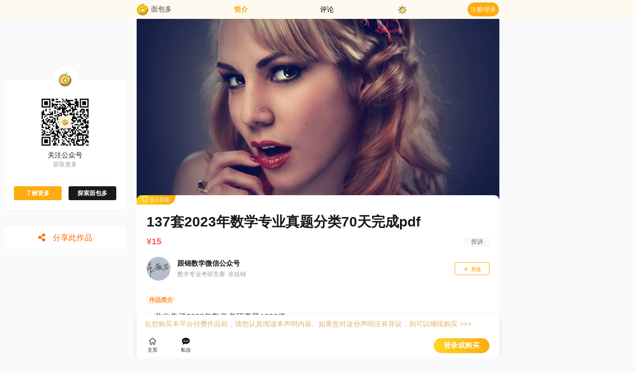

--- FILE ---
content_type: text/html; charset=utf-8
request_url: https://mbd.pub/o/bread/ZJaUkppw
body_size: 4176
content:
<html data-n-head-ssr lang="zh-cmn-Hans" data-n-head="lang">

<head data-n-head="">
  <title data-n-head="true">137套2023年数学专业真题分类70天完成pdf</title><meta data-n-head="true" charset="utf-8"><meta data-n-head="true" name="viewport" content="width=device-width,initial-scale=1,user-scalable=no,viewport-fit=cover"><meta data-n-head="true" name="apple-mobile-web-app-capable" content="yes"><meta data-n-head="true" name="apple-mobile-web-app-status-bar-style" content="black-translucent"><meta data-n-head="true" name="apple-mobile-web-app-title" content="面包多"><meta data-n-head="true" data-hid="description" name="description" content="一共收集了2023年数学考研真题1636道,&amp;nbsp;抛弃掉就两三道的近世代数, 实变函数, 复变函数, 及一些题目不全者, 还有 1610 道, 共分类 29 章.&amp;nbsp;每个题目后都有分类. 留了一些空白方便做笔记. 每天23道题目, 即可70天完成.
        "><meta data-n-head="true" data-hid="keywords" name="keywords" content="内容付费,知识付费,面包多,付费下载,付费阅读,137套2023年数学专业真题分类70天完成pdf"><link data-n-head="true" rel="apple-touch-icon" type="image/png" href="https://cdn.2zimu.com/NTk1NjUtNDA4ODgtbWJkX2ZpbGUtMTYxNDIzNTc2MzIyNC01Mzk2.png"><link data-n-head="true" rel="icon" type="image/x-icon" href="https://cdn.2zimu.com/mianbaoduo/favicon.ico"><link data-n-head="true" rel="stylesheet" href="/o/css/viewer.min.css"><link data-n-head="true" rel="stylesheet" href="/o/css/font.css"><script data-n-head="true" src="https://ssl.captcha.qq.com/TCaptcha.js"></script><script data-n-head="true" src="/o/remlayout.js"></script><script data-n-head="true" src="/o/js/ios_auto_scroll.js"></script><script data-n-head="true" src="/o/js/enable_ios_active.js"></script><script data-n-head="true" src="/o/js/viewer.min.js"></script><script data-n-head="true" src="https://report.niucodata.com/mianbaoduo/assets/scripts/video.min.js"></script><script data-n-head="true" src="https://report.niucodata.com/mianbaoduo/assets/scripts/hls.min.js"></script><script data-n-head="true" src="https://report.niucodata.com/videojs/video.zh-CN.js"></script><base href="/o/"><link rel="preload" href="/o/_nuxt/6517dbe495e75dd535f4.js" as="script"><link rel="preload" href="/o/_nuxt/9ffe3a0f081b0d66b467.js" as="script"><link rel="preload" href="/o/_nuxt/2f7b736e45bf24f40a9b.css" as="style"><link rel="preload" href="/o/_nuxt/f37023ac9601b78d77c0.js" as="script"><link rel="preload" href="/o/_nuxt/2b923569fe56dbcef474.css" as="style"><link rel="preload" href="/o/_nuxt/68f897cc1d02056ff7a7.js" as="script"><link rel="preload" href="/o/_nuxt/61752eb8faf1ce5563fe.css" as="style"><link rel="preload" href="/o/_nuxt/097699880ed5d65d07db.js" as="script"><link rel="preload" href="/o/_nuxt/70d64cc14c737f8c7c05.css" as="style"><link rel="preload" href="/o/_nuxt/0c0901b6abf3ebfe90e6.js" as="script"><link rel="preload" href="/o/_nuxt/3e20558a361afd2f0bfc.css" as="style"><link rel="preload" href="/o/_nuxt/a8286a73e51910d1632c.js" as="script"><link rel="stylesheet" href="/o/_nuxt/2f7b736e45bf24f40a9b.css"><link rel="stylesheet" href="/o/_nuxt/2b923569fe56dbcef474.css"><link rel="stylesheet" href="/o/_nuxt/61752eb8faf1ce5563fe.css"><link rel="stylesheet" href="/o/_nuxt/70d64cc14c737f8c7c05.css"><link rel="stylesheet" href="/o/_nuxt/3e20558a361afd2f0bfc.css">
  <meta name="viewport" content="width=device-width,initial-scale=1,minimum-scale=1,maximum-scale=1,user-scalable=no,viewport-fit=cover">
  <meta name="renderer" content="webkit">

  <script type="text/javascript">!function(t,e,n,c,r,s,a){t[n]=t[n]||function(){(t[n].q=t[n].q||[]).push(arguments)},(s=e.createElement(c)).async=1,s.src="https://www.clarity.ms/tag/ofq9roskzk",(a=e.getElementsByTagName(c)[0]).parentNode.insertBefore(s,a)}(window,document,"clarity","script")</script>

</head>

<body data-n-head="">
  <div data-server-rendered="true" id="__nuxt"><!----><div id="__layout"><div data-v-0d74877c><div class="global" data-v-0c8f7a4a data-v-0d74877c><!----> <div class="seo-render" data-v-0c8f7a4a><header data-v-0c8f7a4a><h4 data-v-0c8f7a4a>137套2023年数学专业真题分类70天完成pdf</h4></header> <article data-v-0c8f7a4a><section class="introduce-inner" data-v-0c8f7a4a><span id="introduce-divider" class="tag"> 作品简介 </span> <section class="rich-content"><section class="main"><p>一共收集了2023年数学考研真题1636道, </p><p>抛弃掉就两三道的近世代数, 实变函数, 复变函数, 及一些题目不全者, 还有 1610 道, 共分类 29 章. </p><p>每个题目后都有分类. 留了一些空白方便做笔记. 每天23道题目, 即可70天完成.</p><figure class="mbd-image-embed" contenteditable="false" tabindex="0" draggable="false" data-is_mbd_embed="1">
        <img class="mbd-image" data-type="mbd-image" src="https://cdn.2zimu.com/ODQwOTMyLTQxMTA0Ny1tYmRfZmlsZS0xNjc4MDE3MzI0ODE3LTI2MA.png" data-name="image.png" data-image-size="1293,689" style="width: 100%" data-src="https://cdn.2zimu.com/ODQwOTMyLTQxMTA0Ny1tYmRfZmlsZS0xNjc4MDE3MzI0ODE3LTI2MA.png">
      </figure><figure class="mbd-image-embed" contenteditable="false" tabindex="0" draggable="false" data-is_mbd_embed="1">
        <img class="mbd-image" data-type="mbd-image" src="https://cdn.2zimu.com/ODQwOTMyLTQxMTA0Ny1tYmRfZmlsZS0xNjc4MDE3NjI3NDU4LTc2NDQ.png" data-name="image.png" data-image-size="850,704" style="width: 100%" data-src="https://cdn.2zimu.com/ODQwOTMyLTQxMTA0Ny1tYmRfZmlsZS0xNjc4MDE3NjI3NDU4LTc2NDQ.png">
      </figure><p>比如</p><figure class="mbd-image-embed" contenteditable="false" tabindex="0" draggable="false" data-is_mbd_embed="1">
        <img class="mbd-image" data-type="mbd-image" src="https://cdn.2zimu.com/ODQwOTMyLTQxMTA0Ny1tYmRfZmlsZS0xNjc4MDE3Njc3Mzc3LTczNzc.png" data-name="image.png" data-image-size="843,624" style="width: 100%" data-src="https://cdn.2zimu.com/ODQwOTMyLTQxMTA0Ny1tYmRfZmlsZS0xNjc4MDE3Njc3Mzc3LTczNzc.png">
      </figure><p><br></p></section> <!----><!----><!----></section> <!----> <section class="bottom-version"><section class="work-publish-time" data-v-0fda3272 data-v-0c8f7a4a>
  创作时间：<span data-v-0fda3272></span></section> </section></section></article></div></div></div></div></div><script>window.__NUXT__=(function(a,b,c,d,e,f,g){return {layout:"default",data:[{serverInfo:{id:411047,userid:{id:840932,urlkey:"b2mSnGtm",name:"跟锦数学微信公众号",avatar:"https:\u002F\u002Fcdn.2zimu.com\u002Fmbd_file_1614388188106.jpg",brief:"数学专业考研竞赛. 张祖锦",states:e,background:d,likenum:29,followers:926,followed:c,on_sale:832,url_token:"gjsx",max_num_of_files:10,max_file_size:100,max_video_size:500,auth:b,sold_sum:5292},publishtime:c,created_at:d,urlkey:"ZJaUkppw",stripe_pay_state:"PENDING",productname:"137套2023年数学专业真题分类70天完成pdf",producttype:e,productstates:e,producturl:d,productsize:d,plusinfo:c,productprice:15,productdetail:"\u003Cp\u003E一共收集了2023年数学考研真题1636道,&nbsp;\u003C\u002Fp\u003E\u003Cp\u003E抛弃掉就两三道的近世代数, 实变函数, 复变函数, 及一些题目不全者, 还有 1610 道, 共分类 29 章.&nbsp;\u003C\u002Fp\u003E\u003Cp\u003E每个题目后都有分类. 留了一些空白方便做笔记. 每天23道题目, 即可70天完成.\u003C\u002Fp\u003E\u003Cfigure class=\"mbd-image-embed\" contenteditable=\"false\" tabindex=\"0\" draggable=\"false\" data-is_mbd_embed=\"1\"\u003E\n        \u003Cimg class=\"mbd-image\" data-type=\"mbd-image\" src=\"https:\u002F\u002Fcdn.2zimu.com\u002FODQwOTMyLTQxMTA0Ny1tYmRfZmlsZS0xNjc4MDE3MzI0ODE3LTI2MA.png\" data-name=\"image.png\" data-image-size=\"1293,689\" style=\"width: 100%\"\u003E\n      \u003C\u002Ffigure\u003E\u003Cfigure class=\"mbd-image-embed\" contenteditable=\"false\" tabindex=\"0\" draggable=\"false\" data-is_mbd_embed=\"1\"\u003E\n        \u003Cimg class=\"mbd-image\" data-type=\"mbd-image\" src=\"https:\u002F\u002Fcdn.2zimu.com\u002FODQwOTMyLTQxMTA0Ny1tYmRfZmlsZS0xNjc4MDE3NjI3NDU4LTc2NDQ.png\" data-name=\"image.png\" data-image-size=\"850,704\" style=\"width: 100%\"\u003E\n      \u003C\u002Ffigure\u003E\u003Cp\u003E比如\u003C\u002Fp\u003E\u003Cfigure class=\"mbd-image-embed\" contenteditable=\"false\" tabindex=\"0\" draggable=\"false\" data-is_mbd_embed=\"1\"\u003E\n        \u003Cimg class=\"mbd-image\" data-type=\"mbd-image\" src=\"https:\u002F\u002Fcdn.2zimu.com\u002FODQwOTMyLTQxMTA0Ny1tYmRfZmlsZS0xNjc4MDE3Njc3Mzc3LTczNzc.png\" data-name=\"image.png\" data-image-size=\"843,624\" style=\"width: 100%\"\u003E\n      \u003C\u002Ffigure\u003E\u003Cp\u003E\u003Cbr\u003E\u003C\u002Fp\u003E",productcontent:d,productversion:e,productimage:"https:\u002F\u002Fimg.niucodata.com\u002Fmbd_1271417886654675851.jpg",filename:a,viewcount:2299,soldcount:c,adminreview:c,allincome:615,admincheckcopy:c,opendata:c,agreevalue:c,disagreevalue:c,openaf:c,afrate:c,noshow:e,category:e,sale_limit:-1,is_top:c,seckill:c,buyer_comment:e,sub_unit:d,is_hid:c,is_time_show:c,anti_piracy:e,watermark:a,refund_policy:c,pdf_watermark:b,tags:a,checker:2151622,buckets:[],buckets_info:[],agreed:c,disagreed:c,followed:c,bought:c,expire_at:c,resources_count:{audio_num:c,file_num:c,video_num:c,img_num:c,ebook_num:c,words_num:92,files:[]},has_discount:c,group_buy:[],diff_price_list:[],tag_list:[],iscreator:c,seckill_info:d,version_name:d,remarks:[]},isFromCrawler:b}],error:d,state:{isDevMode:b,lucky:{},activity:{},ai:{},autoReply:{reply_list:[]},bind:{},convertFormat:{},copyrightPro:{},creatorFlow:{},customJson:{},domain:{},files:{files:[],purchased_files_res:{},hasSaved:b,saving:b,fileLoading:b,currentStatus:d,isProgressVisible:b},group:{},hermit:{},homePage:{userForm:{isGridView:"1",page:"work",theme:"light",ordering:"-publishtime",customStyle:a,sign:a,homepage:a,socialIcons:[{name:"Weibo",link:a},{name:"Lofter",link:a},{name:"Bilibili",link:a},{name:"Instagram",link:a}]},isShowCreateMembershipModal:b,isShowMembershipJoinModal:b,isMomentDialogVisible:b,isMembershipDialogVisible:b,isMembershipJoinDialogVisible:b,isMembershipUpgradeDialogVisible:b,isMembershipBuyDialogVisible:b,isMembershipInfoDialogVisible:b},lightningPay:{},lightningRefund:{},ad:{},membership:{plans:[],currentMoment:d,currentStepIndex:c,currentSelectedPrice:c,isCyclePay:b,auth_info:{},currentMembershipInfo:[],defaultPlan:{name:a,description:a,auto_renew_month_price:a,single_month_price:a,three_month_price:a,six_month_price:a,year_price:a,limit:g,logo_url:a,badge_url:a,enable_all_content:f,enable_content_after_join:b,open_member_map:b,open_member_count:b},currentPlan:{name:a,description:a,auto_renew_month_price:a,single_month_price:a,three_month_price:a,six_month_price:a,year_price:a,limit:g,logo_url:a,badge_url:a,enable_all_content:f,enable_content_after_join:b,open_member_map:b,open_member_count:b},isShowMomentEditModal:b,currentEditPlanId:d},myCreated:{},notice:{},orderList:{},pay:{},payLogs:{},product:{detail:{},draft:d,edit:{isSaving:b,lastUpdateTime:c,hasError:b,isShowTimeSpanTip:b,isShowBaiduTip:b},soldCount:d,tabRedDot:b,profile:d,select_file_type:d,file_search_word:a,editor_minified_mode:b,diff_edit:b,stand_options:[{version_name:"个人非商业使用",price:5,info:a}],current_stand:{version_name:a,price:c,info:a},diff_list:[],currentTradingDetail:{},isShowDiffSlide:b,currentVersionName:a,currentVersionId:a,currentVersionPrice:a,isShowServiceModal:b,isShowApplyServiceModal:b,isCopyrightProduct:b,currentServiceId:d,currentPremiumService:{info:a,price:a},currentPremiumServiceId:d,currentBadgeData:d,tagStateCount:c,searchKeyWord:a,selectedTag:a,topWorks:[],chartData:[]},radar:{},recommendation:{},replyWxComplaint:{},sellingMap:{},settings:{},stripePay:{},trading:{trading_list:[],trading_detail:{}},traffic:{},user:{isLogin:b,token:a,files:d,author:d,user:d,notice_count:d,whisper_count:d,initData:{},initStatus:d,customHomepage:{},currentServiceDetail:{},isCreator:b,tags:[],isGridView:f,boughtOrders:[],joinedServiceOrders:[],noProductOnSale:b,isCreatorView:f,isMembershipRenewDialogVisible:b}},serverRendered:f}}("",false,0,null,1,true,2147483647));</script><script src="/o/_nuxt/6517dbe495e75dd535f4.js" defer></script><script src="/o/_nuxt/097699880ed5d65d07db.js" defer></script><script src="/o/_nuxt/0c0901b6abf3ebfe90e6.js" defer></script><script src="/o/_nuxt/a8286a73e51910d1632c.js" defer></script><script src="/o/_nuxt/9ffe3a0f081b0d66b467.js" defer></script><script src="/o/_nuxt/f37023ac9601b78d77c0.js" defer></script><script src="/o/_nuxt/68f897cc1d02056ff7a7.js" defer></script>
</body>
<script async src="https://www.googletagmanager.com/gtag/js?id=UA-49134421-14"></script>
<script>function gtag(){dataLayer.push(arguments)}window.dataLayer=window.dataLayer||[],gtag("js",new Date),gtag("config","UA-49134421-14"),gtag("config","UA-49134421-14",{optimize_id:"GTM-MHGLLWN"})</script>
<script>!function(){var t=document.createElement("script"),e=window.location.protocol.split(":")[0];t.src="https"===e?"https://zz.bdstatic.com/linksubmit/push.js":"http://push.zhanzhang.baidu.com/push.js";var s=document.getElementsByTagName("script")[0];s.parentNode.insertBefore(t,s)}()</script>

</html>

--- FILE ---
content_type: text/html; charset=utf-8
request_url: https://www.google.com/recaptcha/api2/aframe
body_size: 266
content:
<!DOCTYPE HTML><html><head><meta http-equiv="content-type" content="text/html; charset=UTF-8"></head><body><script nonce="s-474kniA4wrAk7NfqurQQ">/** Anti-fraud and anti-abuse applications only. See google.com/recaptcha */ try{var clients={'sodar':'https://pagead2.googlesyndication.com/pagead/sodar?'};window.addEventListener("message",function(a){try{if(a.source===window.parent){var b=JSON.parse(a.data);var c=clients[b['id']];if(c){var d=document.createElement('img');d.src=c+b['params']+'&rc='+(localStorage.getItem("rc::a")?sessionStorage.getItem("rc::b"):"");window.document.body.appendChild(d);sessionStorage.setItem("rc::e",parseInt(sessionStorage.getItem("rc::e")||0)+1);localStorage.setItem("rc::h",'1768859015504');}}}catch(b){}});window.parent.postMessage("_grecaptcha_ready", "*");}catch(b){}</script></body></html>

--- FILE ---
content_type: text/css; charset=UTF-8
request_url: https://mbd.pub/o/_nuxt/61752eb8faf1ce5563fe.css
body_size: 18758
content:
code[class*=language-],pre[class*=language-]{color:#f8f8f2;background:none;text-shadow:0 1px rgba(0,0,0,.3);font-family:Consolas,Monaco,Andale Mono,Ubuntu Mono,monospace;font-size:1em;text-align:left;white-space:pre;word-spacing:normal;word-break:normal;word-wrap:normal;line-height:1.5;-moz-tab-size:4;-o-tab-size:4;tab-size:4;hyphens:none}pre[class*=language-]{padding:1em;margin:.5em 0;overflow:auto;border-radius:.3em}:not(pre)>code[class*=language-],pre[class*=language-]{background:#272822}:not(pre)>code[class*=language-]{padding:.1em;border-radius:.3em;white-space:normal}.token.cdata,.token.comment,.token.doctype,.token.prolog{color:#708090}.token.punctuation{color:#f8f8f2}.namespace{opacity:.7}.token.constant,.token.deleted,.token.property,.token.symbol,.token.tag{color:#f92672}.token.boolean,.token.number{color:#ae81ff}.token.attr-name,.token.builtin,.token.char,.token.inserted,.token.selector,.token.string{color:#a6e22e}.language-css .token.string,.style .token.string,.token.entity,.token.operator,.token.url,.token.variable{color:#f8f8f2}.token.atrule,.token.attr-value,.token.class-name,.token.function{color:#e6db74}.token.keyword{color:#66d9ef}.token.important,.token.regex{color:#fd971f}.token.bold,.token.important{font-weight:700}.token.italic{font-style:italic}.token.entity{cursor:help}pre[class*=language-].line-numbers{position:relative;padding-left:3.8em;counter-reset:linenumber}pre[class*=language-].line-numbers>code{position:relative;white-space:inherit}.line-numbers .line-numbers-rows{position:absolute;pointer-events:none;top:0;font-size:100%;left:-3.8em;width:3em;letter-spacing:-1px;border-right:1px solid #999;-moz-user-select:none;user-select:none}.line-numbers-rows>span{pointer-events:none;display:block;counter-increment:linenumber}.line-numbers-rows>span:before{content:counter(linenumber);color:#999;display:block;padding-right:.8em;text-align:right}@keyframes loading-data-v-c820295a{0%{transform:rotate(0)}to{transform:rotate(1turn)}}.loading-icon[data-v-c820295a],.report .report-modal-main .buttons button:first-child .loading[data-v-c820295a],.report .report-modal-main .buttons button:nth-child(2) .loading[data-v-c820295a],.report .submit .loading[data-v-c820295a]{display:inline-block;animation:loading-data-v-c820295a 2s linear infinite;-webkit-animation:loading-data-v-c820295a 2s linear infinite}.report[data-v-c820295a]{display:inline-block;flex-grow:0;flex-shrink:0}.report>span[data-v-c820295a]{display:inline-block;width:50px;height:20px;line-height:20px;text-align:center;border-radius:4px;font-size:12px;font-weight:700;background-color:#f9f9f9;color:#9b9b9f;cursor:pointer}.report>span[data-v-c820295a]:hover{background-color:rgba(0,0,0,.5);color:#fff}.report>.v--modal-overlay[data-v-c820295a]{background:rgba(0,0,0,.4)}.report .v--modal-box.v--modal[data-v-c820295a]{background-color:transparent;box-shadow:none}.report .report-modal-main[data-v-c820295a]{font-size:1.5rem;margin:0 auto;border-radius:5px;width:100%;background-color:#fff}.report .report-modal-main[data-v-c820295a] .problem{display:flex;flex-direction:column;justify-content:center;margin-bottom:1.25rem;width:100%}.report .report-modal-main[data-v-c820295a] .problem>.el-collapse-item{font-weight:700}.report .report-modal-main[data-v-c820295a] .problem>.el-collapse-item a{color:#fdab0e}.report .report-modal-main .report-textarea[data-v-c820295a]{margin-top:14px;width:100%;border:1px solid #eee;padding:10px;border-radius:3px;font-size:.7rem}.report .report-modal-main .buttons[data-v-c820295a]{margin-top:14px;text-align:right;display:flex}.report .report-modal-main .buttons button[data-v-c820295a]{flex-grow:1;height:1.8rem;line-height:1.8rem;border:none;color:#fff;border-radius:.15rem;cursor:pointer}.report .report-modal-main .buttons button[data-v-c820295a]:not(:last-child){margin-right:10px}.report .report-modal-main .buttons button[data-v-c820295a]:first-child,.report .report-modal-main .buttons button[data-v-c820295a]:nth-child(2){background-color:#fdab0e}.report .report-modal-main .buttons button:first-child .loading[data-v-c820295a],.report .report-modal-main .buttons button:nth-child(2) .loading[data-v-c820295a]{font-size:10px}.report .report-modal-main .buttons button[data-v-c820295a]:first-child:hover,.report .report-modal-main .buttons button[data-v-c820295a]:nth-child(2):hover{background-color:#fdb427}.report .report-modal-main .buttons button[data-v-c820295a]:last-child{background-color:transparent;color:#9b9b9f;border:1px solid #9b9b9f}.report .report-modal-main .buttons button[data-v-c820295a]:last-child:hover{color:#8e8e93}.report[data-v-c820295a] .inner-modal .upload-zone>.mbd-upload .el-icon-document{height:0}.report .submit[data-v-c820295a]{border:none;color:#fff;border-radius:.15rem;padding:8px 22px;cursor:pointer;background-color:#fdab0e}.report .submit .loading[data-v-c820295a]{font-size:10px}.report .submit[data-v-c820295a]:hover{background-color:#fdb427}.report .submit[data-v-c820295a]:disabled{background-color:#ccc;cursor:not-allowed}@media screen and (max-width:480px){.report-modal-main[data-v-c820295a]{width:90vw;padding-bottom:.4rem}.report-modal-main>.titleText[data-v-c820295a]{display:block;padding-bottom:.8rem;font-size:14px;font-weight:700}[data-v-c820295a] .report-modal .el-dialog__wrapper>.el-dialog{width:280px;min-height:447px;border-radius:8px}[data-v-c820295a] .inner-modal{font-size:12px}[data-v-c820295a] .inner-modal .el-dialog__wrapper>.el-dialog{width:90vw;border-radius:8px;transition:all .1s}[data-v-c820295a] .inner-modal .el-dialog__wrapper>.el-dialog .el-form-item__label{font-size:12px;font-weight:700;line-height:20px}[data-v-c820295a] .inner-modal .el-dialog__wrapper>.el-dialog .el-form-item__content .el-select .el-select-dropdown .el-popper{position:absolute!important;top:30px!important;left:0!important}[data-v-c820295a] .inner-modal .el-dialog__wrapper>.el-dialog .el-form-item .custom-upload-btn{display:inline-block;width:130px;height:29px;margin-top:-.2rem;line-height:29px;text-align:center;font-size:12px;color:#fff;border-radius:.75rem;background-color:#fdab0e;cursor:pointer}}@media screen and (min-width:480px){.report-modal-main[data-v-c820295a]{width:40vw;padding-bottom:.8rem}.report-modal-main>.titleText[data-v-c820295a]{display:block;padding-bottom:1.25rem;text-align:center;font-size:18px;font-weight:700}[data-v-c820295a] .report-modal .el-dialog__wrapper>.el-dialog{width:40vw;border-radius:8px;transition:all .1s}[data-v-c820295a] .inner-modal .el-dialog__wrapper>.el-dialog{width:40vw;border-radius:8px;transition:all .1s}[data-v-c820295a] .inner-modal .el-dialog__wrapper>.el-dialog .el-form-item{margin-bottom:.5rem}[data-v-c820295a] .inner-modal .el-dialog__wrapper>.el-dialog .el-form-item__label{font-weight:700}[data-v-c820295a] .inner-modal .el-dialog__wrapper>.el-dialog .el-form-item .custom-upload-btn{display:inline-block;width:130px;height:29px;margin-top:-.2rem;line-height:29px;text-align:center;font-size:14px;color:#fff;border-radius:.75rem;background-color:#fdab0e;cursor:pointer}[data-v-c820295a] .inner-modal .el-dialog__wrapper>.el-dialog .el-form-item .custom-upload-btn:hover{opacity:.9}}@keyframes loading-data-v-9dc0fdf8{0%{transform:rotate(0)}to{transform:rotate(1turn)}}.loading-icon[data-v-9dc0fdf8]{display:inline-block;animation:loading-data-v-9dc0fdf8 2s linear infinite;-webkit-animation:loading-data-v-9dc0fdf8 2s linear infinite}@media screen and (min-width:767px){.version-modal-main[data-v-9dc0fdf8]{padding:2.4rem 2.9rem;width:730px;min-height:520px}.version-modal-main .title[data-v-9dc0fdf8]{margin-bottom:2.8rem}.version-modal-main .title .text[data-v-9dc0fdf8]{font-size:32px}}@media screen and (max-width:768px){.version .version-modal-main[data-v-9dc0fdf8]{padding:1rem 1.2rem}.version .version-modal-main .title[data-v-9dc0fdf8]{margin-bottom:1.8rem}.version .version-modal-main .title .text[data-v-9dc0fdf8]{font-size:26px}}@media screen and (max-width:480px){.version-modal-main[data-v-9dc0fdf8]{width:86vw;min-height:320px;padding:1rem}.version-modal-main .title[data-v-9dc0fdf8]{margin-bottom:1.8rem}.version-modal-main .title .text[data-v-9dc0fdf8]{font-size:26px}}.version[data-v-9dc0fdf8]{float:right;-webkit-pointer-events:auto;-moz-pointer-events:auto;-ms-pointer-events:auto;pointer-events:auto}.version>span[data-v-9dc0fdf8]{display:flex;align-items:center;justify-content:center;border-radius:.2rem;font-size:12px;color:#fdab0e;cursor:pointer;height:1.3rem;line-height:1.3rem;width:3.5rem;border:1px solid #fdab0e}.version>span[data-v-9dc0fdf8]:hover{background-color:#fef6e6;color:#fdab0e}.version>.v--modal-overlay[data-v-9dc0fdf8]{background:rgba(0,0,0,.4);z-index:99}.version .v--modal-box.v--modal[data-v-9dc0fdf8]{background-color:transparent;box-shadow:none}.version[data-v-9dc0fdf8] .v--modal-box.version-modal{width:730px!important;height:auto!important;position:absolute!important;top:50%!important;left:50%!important;transform:translate(-50%,-50%)!important}.version .version-modal>.v--modal-overlay[data-v-9dc0fdf8]{background:rgba(0,0,0,.4)}.version .version-modal .v--modal-box.v--modal[data-v-9dc0fdf8]{background-color:transparent;box-shadow:none}.version .version-modal .version-modal-main[data-v-9dc0fdf8]{margin:0 auto;border-radius:16px;background:#fff}.version .version-modal .version-modal-main .title[data-v-9dc0fdf8]{color:#fdab0e;text-align:left;display:flex;justify-content:space-between;align-items:center}.version .version-modal .version-modal-main .title .text[data-v-9dc0fdf8]{color:#191919;font-weight:700;line-height:48px;letter-spacing:0;text-align:left}.version .version-modal .version-modal-main .title .close[data-v-9dc0fdf8]{display:inline-block;transform:translateX(-50%);width:1rem;height:1rem;text-align:center;line-height:1rem;font-size:1.2rem;color:#d3d3d3;cursor:pointer;transition:background-color .3s}.version .version-modal .version-modal-main .title .close[data-v-9dc0fdf8]:hover{color:#dcdcdc}.version .version-modal .version-modal-main>.version-pannel[data-v-9dc0fdf8]{width:100%;max-height:250px;border-radius:3px;font-size:.7rem;padding-left:5px;padding-right:5px;position:relative;overflow-y:auto}.version .version-modal .version-modal-main>.version-pannel[data-v-9dc0fdf8] .el-timeline-item__content{font-weight:600;color:#191919;font-size:16px;line-height:24px;letter-spacing:0;text-align:left}.version .version-modal .version-modal-main>.version-pannel[data-v-9dc0fdf8] .el-timeline-item__timestamp{font-weight:500;color:#9b9b9b}.work-publish-time[data-v-0fda3272]{margin-right:1rem;font-size:.6rem;color:#9b9b9f;float:left}.work-publish-time>span[data-v-0fda3272]{display:inline-block;font-size:12px}.mbd-sign-link[data-v-178f29ec]{display:block;width:214px;height:63px;margin:0 auto 4rem;position:relative;background-image:url(/o/_nuxt/img/9eacedd.png)}@media (min-resolution:192dpi){.mbd-sign-link[data-v-178f29ec]{background-image:url(/o/_nuxt/img/fcae138.png)}}@media (min-resolution:288dpi){.mbd-sign-link[data-v-178f29ec]{background-image:url(/o/_nuxt/img/41791f9.png)}}.mbd-sign-link[data-v-178f29ec]{background-image:image-set(url(/o/_nuxt/img/9eacedd.png) 1x,url(/o/_nuxt/img/fcae138.png) 2x,url(/o/_nuxt/img/41791f9.png) 3x);background-repeat:no-repeat;background-size:100% 100%;z-index:8}.bottom-wrap[data-v-1f504417]{display:flex;align-items:center;justify-content:space-between;margin-top:.5rem!important;z-index:9}.bottom-wrap .order-id-text[data-v-1f504417]{margin-right:1rem;font-size:.6rem;color:#9b9b9f}.bottom-wrap .order-id-text .orderid[data-v-1f504417]{display:inline-block;font-size:10px}.bottom-wrap .order-number[data-v-1f504417]{font-size:10px;color:#9b9b9f;display:flex;align-items:center;justify-content:space-between}.bottom-wrap .order-number .btn[data-v-1f504417]{display:flex;align-items:center;justify-content:center;border-radius:.2rem;font-size:12px;color:#fdab0e;cursor:pointer;height:1.3rem;line-height:1.3rem;width:3.5rem;border:1px solid #fdab0e}.bottom-wrap .order-number .btn[data-v-1f504417]:hover{background-color:#fef6e6;color:#fdab0e}.bottom-wrap .order-number .copy-link[data-v-1f504417]{background-color:#fff}@keyframes rotator-data-v-cfc361b4{0%{transform:rotate(0deg)}to{transform:rotate(270deg)}}.path[data-v-cfc361b4]{stroke-dasharray:187;stroke-dashoffset:0;transform-origin:center;animation:dash-data-v-cfc361b4 1.4s ease-in-out infinite,colors-data-v-cfc361b4 5.6s ease-in-out infinite}@keyframes colors-data-v-cfc361b4{0%{stroke:#fde70e}25%{stroke:#fdd30e}50%{stroke:#fdbf0e}75%{stroke:#fdab0e}to{stroke:#fd830e}}@keyframes dash-data-v-cfc361b4{0%{stroke-dashoffset:187}50%{stroke-dashoffset:46.75;transform:rotate(135deg)}to{stroke-dashoffset:187;transform:rotate(450deg)}}.wrapper[data-v-cfc361b4]{display:inline-block;margin-left:.35rem;text-align:center}.wrapper .spinner[data-v-cfc361b4]{animation:rotator-data-v-cfc361b4 1.4s linear infinite}.wrapper .text[data-v-cfc361b4]{display:inline-block;color:#9b9b9f;font-size:12px;margin-top:.15rem}[data-v-52a55e90]{margin:0;padding:0;box-sizing:border-box;font-size:14px}img[data-v-52a55e90]{display:block;border:0}input[data-v-52a55e90],select[data-v-52a55e90]{background:#fff;padding:0;outline:none;border:none}article[data-v-52a55e90],aside[data-v-52a55e90],details[data-v-52a55e90],figcaption[data-v-52a55e90],figure[data-v-52a55e90],footer[data-v-52a55e90],header[data-v-52a55e90],hgroup[data-v-52a55e90],main[data-v-52a55e90],nav[data-v-52a55e90],section[data-v-52a55e90],summary[data-v-52a55e90]{display:block}a[data-v-52a55e90]{text-decoration:none;color:inherit}a[data-v-52a55e90]:focus{outline:none}a[data-v-52a55e90]:active,a[data-v-52a55e90]:hover{outline:0}button[data-v-52a55e90],input[data-v-52a55e90]{border:0}table[data-v-52a55e90]{border-collapse:collapse;border-spacing:0}select option[data-v-52a55e90]{width:100%}dl li[data-v-52a55e90],li[data-v-52a55e90],ol li[data-v-52a55e90],ul li[data-v-52a55e90]{list-style-type:none}a[data-v-52a55e90]:hover{text-decoration:none}.p-10[data-v-52a55e90]{padding:10px}.p-20[data-v-52a55e90]{padding:20px}.p-10-0[data-v-52a55e90]{padding:10px 0}.p-15[data-v-52a55e90]{padding:15px}.m-10[data-v-52a55e90]{margin:10px}.m-0-a[data-v-52a55e90]{margin:0 auto}.mt-0[data-v-52a55e90]{margin-top:0}.mt-2[data-v-52a55e90]{margin-top:2px}.mt-3[data-v-52a55e90]{margin-top:3px}.mt-4[data-v-52a55e90]{margin-top:4px}.mt-5[data-v-52a55e90]{margin-top:5px}.mt-6[data-v-52a55e90]{margin-top:6px}.mt-7[data-v-52a55e90]{margin-top:7px}.mt-8[data-v-52a55e90]{margin-top:8px}.mt-10[data-v-52a55e90]{margin-top:10px}.mt-12[data-v-52a55e90]{margin-top:12px}.mt-13[data-v-52a55e90]{margin-top:13px}.mt-15[data-v-52a55e90]{margin-top:15px}.mt-16[data-v-52a55e90]{margin-top:16px}.mt-20[data-v-52a55e90]{margin-top:20px}.mt-23[data-v-52a55e90]{margin-top:23px}.mt-25[data-v-52a55e90]{margin-top:25px}.mt-28[data-v-52a55e90]{margin-top:28px}.mt-30[data-v-52a55e90]{margin-top:30px}.mt-32[data-v-52a55e90]{margin-top:32px}.mt-33[data-v-52a55e90]{margin-top:33px}.mt-35[data-v-52a55e90]{margin-top:35px}.mt-40[data-v-52a55e90]{margin-top:40px}.mt-45[data-v-52a55e90]{margin-top:45px}.mt-50[data-v-52a55e90]{margin-top:50px}.mt-60[data-v-52a55e90]{margin-top:60px}.mt-80[data-v-52a55e90]{margin-top:80px}.mt-100[data-v-52a55e90]{margin-top:100px}.mb-0[data-v-52a55e90]{margin-bottom:0}.mb-1[data-v-52a55e90]{margin-bottom:1px}.mb-5[data-v-52a55e90]{margin-bottom:5px}.mb-8[data-v-52a55e90]{margin-bottom:8px}.mb-10[data-v-52a55e90]{margin-bottom:10px}.mb-15[data-v-52a55e90]{margin-bottom:15px}.mb-18[data-v-52a55e90]{margin-bottom:18px}.mb-20[data-v-52a55e90]{margin-bottom:20px}.mb-25[data-v-52a55e90]{margin-bottom:25px}.mb-30[data-v-52a55e90]{margin-bottom:30px}.mb-40[data-v-52a55e90]{margin-bottom:40px}.mb-45[data-v-52a55e90]{margin-bottom:45px}.mb-50[data-v-52a55e90]{margin-bottom:50px}.mb-60[data-v-52a55e90]{margin-bottom:60px}.ml-0[data-v-52a55e90]{margin-left:0}.ml-5[data-v-52a55e90]{margin-left:5px}.ml-8[data-v-52a55e90]{margin-left:8px}.ml-10[data-v-52a55e90]{margin-left:10px}.ml-12[data-v-52a55e90]{margin-left:12px}.ml-14[data-v-52a55e90]{margin-left:14px}.ml-15[data-v-52a55e90]{margin-left:15px}.ml-18[data-v-52a55e90]{margin-left:18px}.ml-20[data-v-52a55e90]{margin-left:20px}.ml-23[data-v-52a55e90]{margin-left:23px}.ml-25[data-v-52a55e90]{margin-left:25px}.ml-28[data-v-52a55e90]{margin-left:28px}.ml-30[data-v-52a55e90]{margin-left:30px}.ml-32[data-v-52a55e90]{margin-left:32px}.ml-33[data-v-52a55e90]{margin-left:33px}.ml-34[data-v-52a55e90]{margin-left:34px}.ml-40[data-v-52a55e90]{margin-left:40px}.ml-50[data-v-52a55e90]{margin-left:50px}.ml-60[data-v-52a55e90]{margin-left:60px}.ml-70[data-v-52a55e90]{margin-left:70px}.ml-80[data-v-52a55e90]{margin-left:80px}.ml-82[data-v-52a55e90]{margin-left:82px}.mr-0[data-v-52a55e90]{margin-right:0}.mr-5[data-v-52a55e90]{margin-right:5px}.mr-8[data-v-52a55e90]{margin-right:8px}.mr-10[data-v-52a55e90]{margin-right:10px}.mr-13[data-v-52a55e90]{margin-right:13px}.mr-14[data-v-52a55e90]{margin-right:14px}.mr-15[data-v-52a55e90]{margin-right:15px}.mr-18[data-v-52a55e90]{margin-right:18px}.mr-20[data-v-52a55e90]{margin-right:20px}.mr-25[data-v-52a55e90]{margin-right:25px}.mr-30[data-v-52a55e90]{margin-right:30px}.mr-40[data-v-52a55e90]{margin-right:40px}.mr-50[data-v-52a55e90]{margin-right:50px}.mr-60[data-v-52a55e90]{margin-right:60px}.mr-80[data-v-52a55e90]{margin-right:80px}.p-5[data-v-52a55e90]{padding:5px}.pt-5[data-v-52a55e90]{padding-top:5px}.pt-12[data-v-52a55e90]{padding-top:12px}.pt-10[data-v-52a55e90]{padding-top:10px}.pt-20[data-v-52a55e90]{padding-top:20px}.pt-30[data-v-52a55e90]{padding-top:30px}.pt-40[data-v-52a55e90]{padding-top:40px}.pt-50[data-v-52a55e90]{padding-top:50px}.pt-60[data-v-52a55e90]{padding-top:60px}.pr-5[data-v-52a55e90]{padding-right:5px}.pr-7[data-v-52a55e90]{padding-right:7px}.pr-10[data-v-52a55e90]{padding-right:10px}.pr-15[data-v-52a55e90]{padding-right:15px}.pr-20[data-v-52a55e90]{padding-right:20px}.pr-30[data-v-52a55e90]{padding-right:30px}.pr-60[data-v-52a55e90]{padding-right:60px}.pr-80[data-v-52a55e90]{padding-right:80px}.pb-5[data-v-52a55e90]{padding-bottom:5px}.pb-10[data-v-52a55e90]{padding-bottom:10px}.pb-15[data-v-52a55e90]{padding-bottom:15px}.pb-20[data-v-52a55e90]{padding-bottom:20px}.pb-40[data-v-52a55e90]{padding-bottom:40px}.pb-60[data-v-52a55e90]{padding-bottom:60px}.pl-5[data-v-52a55e90]{padding-left:5px}.pl-7[data-v-52a55e90]{padding-left:7px}.pl-10[data-v-52a55e90]{padding-left:10px}.pl-15[data-v-52a55e90]{padding-left:15px}.pl-20[data-v-52a55e90]{padding-left:20px}.pl-23[data-v-52a55e90]{padding-left:23px}.pl-30[data-v-52a55e90]{padding-left:30px}.pl-35[data-v-52a55e90]{padding-left:35px}.pl-40[data-v-52a55e90]{padding-left:40px}.pl-50[data-v-52a55e90]{padding-left:50px}.pl-60[data-v-52a55e90]{padding-left:60px}.pl-80[data-v-52a55e90]{padding-left:80px}.over-h[data-v-52a55e90]{text-overflow:ellipsis;white-space:nowrap;overflow:hidden}.over-h2[data-v-52a55e90]{-webkit-line-clamp:2}.over-h2[data-v-52a55e90],.over-h4[data-v-52a55e90]{overflow:hidden;display:-webkit-box;-webkit-box-orient:vertical;text-overflow:ellipsis;word-break:break-all}.over-h4[data-v-52a55e90]{-webkit-line-clamp:4}.c9b[data-v-52a55e90]{color:#9b9b9b}.dis-n[data-v-52a55e90]{display:none}.flex[data-v-52a55e90]{display:flex}.justify-CC[data-v-52a55e90]{justify-content:center}.justify-CSB[data-v-52a55e90]{justify-content:space-between}.justify-CSA[data-v-52a55e90]{justify-content:space-around}.justify-CFS[data-v-52a55e90]{justify-content:flex-start}.justify-CFE[data-v-52a55e90]{justify-content:flex-end}.align-IC[data-v-52a55e90]{align-items:center}.align-IFS[data-v-52a55e90]{align-items:flex-start}.align-IFE[data-v-52a55e90]{align-items:flex-end}.align-S-C[data-v-52a55e90]{align-self:center}.flex-D-C[data-v-52a55e90]{flex-direction:column}.flex-W-W[data-v-52a55e90]{flex-wrap:wrap}.cur-po[data-v-52a55e90]{cursor:pointer}.flexOne[data-v-52a55e90]{flex:1}body[data-v-52a55e90]{min-height:100vh;font-family:-apple-system,Noto Sans,Helvetica Neue,Helvetica,Nimbus Sans L,Arial,Liberation Sans,PingFang SC,Hiragino Sans GB,Noto Sans CJK SC,Source Han Sans SC,Source Han Sans CN,Microsoft YaHei,Wenquanyi Micro Hei,WenQuanYi Zen Hei,ST Heiti,SimHei,WenQuanYi Zen Hei Sharp,sans-serif}@media only screen and (min-width:768px){.info-detail p.title[data-v-52a55e90]{font-size:14px}}@media only screen and (max-width:767px){.info-detail p.title[data-v-52a55e90]{font-size:12px}.info-download button>i[data-v-52a55e90]{display:none}}@keyframes fontter-data-v-52a55e90{0%{font-size:26px}35%{font-size:36px}65%{font-size:30px}to{font-size:26px}}.file-item[data-v-52a55e90]{width:100%;display:flex;justify-content:flex-start;position:relative;background-color:#fff}[bread-theme=dark] .file-item[data-v-52a55e90]{background-color:#202020;border:none;color:#fefffe}.file-item[data-v-52a55e90]:not(:last-child){margin-bottom:.8rem}.file-item .cover-img[data-v-52a55e90]{width:4rem;height:4rem;flex-shrink:0;border-top-left-radius:5px;border-bottom-left-radius:5px;vertical-align:top;overflow:hidden;position:relative;cursor:pointer;z-index:1;background-size:cover;background-repeat:no-repeat;background-position:50%;background-color:#fafafa}[bread-theme=dark] .file-item .cover-img[data-v-52a55e90]{background-color:#3b3b3b;border:none;color:#fefffe}.file-item .cover-img .file-layer-gray-mask[data-v-52a55e90]{width:100%;height:100%;position:absolute;top:0;left:0;z-index:2;background:rgba(170,170,172,.21);transition:all .2s}.file-item .cover-img .file-layer-size[data-v-52a55e90]{position:absolute;left:0;bottom:0;border-bottom-left-radius:5px;border-top-right-radius:5px;padding:.05rem .2rem;z-index:3;color:#191919;font-size:10px;background-color:#f2f2f2}.file-item .cover-img .file-layer-icon[data-v-52a55e90]{color:#fdab0e;position:absolute;top:50%;left:50%;transform:translate(-50%,-50%);font-size:26px;z-index:4;cursor:pointer}.file-item .cover-img .file-layer-icon img[data-v-52a55e90]{display:inline-block;width:44px;height:44px;vertical-align:middle}.file-item .cover-img .file-layer-icon[data-v-52a55e90]:hover{animation:fontter-data-v-52a55e90 .55s linear}.file-item .cover-img .file-layer-icon.file-audioOrVideo[data-v-52a55e90]{border-radius:50%}.file-item .info[data-v-52a55e90]{display:flex;justify-content:space-around;flex:1;border:1px solid #fefffe;border-left:0;padding-left:.8rem;border-top-right-radius:5px;border-bottom-right-radius:5px}[bread-theme=dark] .file-item .info[data-v-52a55e90]{border-color:#191919}.file-item .info[data-v-52a55e90]:hover{box-shadow:0 3px 10px 0 rgba(213,216,21,.44)}[bread-theme=dark] .file-item .info[data-v-52a55e90]:hover{box-shadow:0 3px 10px 0 rgba(255,213,32,.8)}.file-item .info .info-detail[data-v-52a55e90]{flex:1;display:flex;flex-direction:column;justify-content:space-around;cursor:pointer}.file-item .info .info-detail p[data-v-52a55e90]{text-align:left;margin-right:.5rem}.file-item .info .info-detail p.title[data-v-52a55e90]{color:#191919}[bread-theme=dark] .file-item .info .info-detail p.title[data-v-52a55e90]{color:#fefffe}.file-item .info .info-detail p.desc[data-v-52a55e90]{font-size:12px;color:#9b9b9f}[bread-theme=dark] .file-item .info .info-detail p.desc[data-v-52a55e90]{color:rgba(254,255,254,.5)}.file-item .info .only-check[data-v-52a55e90]{display:flex;flex-direction:column;justify-content:center;align-items:center;padding:0 8px}.file-item .info .only-check p[data-v-52a55e90]{color:#9b9b9b;font-size:12px}.file-item .info .info-download[data-v-52a55e90]{display:flex;flex-direction:column;justify-content:center;align-items:center;flex-basis:4rem;color:#9b9b9b;font-size:20px}.file-item .info .info-download a[data-v-52a55e90],.file-item .info .info-download button[data-v-52a55e90]{display:flex;align-items:flex-end;background-color:#fef6e6;border:1px solid #fdab0e;padding:.125rem .45rem;border-radius:1rem;color:#fdab0e;font-weight:700;cursor:pointer;transition:all}.file-item .info .info-download a[data-v-52a55e90]:hover,.file-item .info .info-download button[data-v-52a55e90]:hover{color:#fff;background-color:#fdab0e}.file-item .info .info-download a[data-v-52a55e90]:first-child,.file-item .info .info-download button[data-v-52a55e90]:first-child{display:inline-block;margin-right:3px}.file-item .info .info-download a span[data-v-52a55e90],.file-item .info .info-download button span[data-v-52a55e90]{font-size:12px}[data-v-5d6ecfec]{margin:0;padding:0;box-sizing:border-box;font-size:14px}img[data-v-5d6ecfec]{display:block;border:0}input[data-v-5d6ecfec],select[data-v-5d6ecfec]{background:#fff;padding:0;outline:none;border:none}article[data-v-5d6ecfec],aside[data-v-5d6ecfec],details[data-v-5d6ecfec],figcaption[data-v-5d6ecfec],figure[data-v-5d6ecfec],footer[data-v-5d6ecfec],header[data-v-5d6ecfec],hgroup[data-v-5d6ecfec],main[data-v-5d6ecfec],nav[data-v-5d6ecfec],section[data-v-5d6ecfec],summary[data-v-5d6ecfec]{display:block}a[data-v-5d6ecfec]{text-decoration:none;color:inherit}a[data-v-5d6ecfec]:focus{outline:none}a[data-v-5d6ecfec]:active,a[data-v-5d6ecfec]:hover{outline:0}button[data-v-5d6ecfec],input[data-v-5d6ecfec]{border:0}table[data-v-5d6ecfec]{border-collapse:collapse;border-spacing:0}select option[data-v-5d6ecfec]{width:100%}dl li[data-v-5d6ecfec],li[data-v-5d6ecfec],ol li[data-v-5d6ecfec],ul li[data-v-5d6ecfec]{list-style-type:none}a[data-v-5d6ecfec]:hover{text-decoration:none}.p-10[data-v-5d6ecfec]{padding:10px}.p-20[data-v-5d6ecfec]{padding:20px}.p-10-0[data-v-5d6ecfec]{padding:10px 0}.p-15[data-v-5d6ecfec]{padding:15px}.m-10[data-v-5d6ecfec]{margin:10px}.m-0-a[data-v-5d6ecfec]{margin:0 auto}.mt-0[data-v-5d6ecfec]{margin-top:0}.mt-2[data-v-5d6ecfec]{margin-top:2px}.mt-3[data-v-5d6ecfec]{margin-top:3px}.mt-4[data-v-5d6ecfec]{margin-top:4px}.mt-5[data-v-5d6ecfec]{margin-top:5px}.mt-6[data-v-5d6ecfec]{margin-top:6px}.mt-7[data-v-5d6ecfec]{margin-top:7px}.mt-8[data-v-5d6ecfec]{margin-top:8px}.mt-10[data-v-5d6ecfec]{margin-top:10px}.mt-12[data-v-5d6ecfec]{margin-top:12px}.mt-13[data-v-5d6ecfec]{margin-top:13px}.mt-15[data-v-5d6ecfec]{margin-top:15px}.mt-16[data-v-5d6ecfec]{margin-top:16px}.mt-20[data-v-5d6ecfec]{margin-top:20px}.mt-23[data-v-5d6ecfec]{margin-top:23px}.mt-25[data-v-5d6ecfec]{margin-top:25px}.mt-28[data-v-5d6ecfec]{margin-top:28px}.mt-30[data-v-5d6ecfec]{margin-top:30px}.mt-32[data-v-5d6ecfec]{margin-top:32px}.mt-33[data-v-5d6ecfec]{margin-top:33px}.mt-35[data-v-5d6ecfec]{margin-top:35px}.mt-40[data-v-5d6ecfec]{margin-top:40px}.mt-45[data-v-5d6ecfec]{margin-top:45px}.mt-50[data-v-5d6ecfec]{margin-top:50px}.mt-60[data-v-5d6ecfec]{margin-top:60px}.mt-80[data-v-5d6ecfec]{margin-top:80px}.mt-100[data-v-5d6ecfec]{margin-top:100px}.mb-0[data-v-5d6ecfec]{margin-bottom:0}.mb-1[data-v-5d6ecfec]{margin-bottom:1px}.mb-5[data-v-5d6ecfec]{margin-bottom:5px}.mb-8[data-v-5d6ecfec]{margin-bottom:8px}.mb-10[data-v-5d6ecfec]{margin-bottom:10px}.mb-15[data-v-5d6ecfec]{margin-bottom:15px}.mb-18[data-v-5d6ecfec]{margin-bottom:18px}.mb-20[data-v-5d6ecfec]{margin-bottom:20px}.mb-25[data-v-5d6ecfec]{margin-bottom:25px}.mb-30[data-v-5d6ecfec]{margin-bottom:30px}.mb-40[data-v-5d6ecfec]{margin-bottom:40px}.mb-45[data-v-5d6ecfec]{margin-bottom:45px}.mb-50[data-v-5d6ecfec]{margin-bottom:50px}.mb-60[data-v-5d6ecfec]{margin-bottom:60px}.ml-0[data-v-5d6ecfec]{margin-left:0}.ml-5[data-v-5d6ecfec]{margin-left:5px}.ml-8[data-v-5d6ecfec]{margin-left:8px}.ml-10[data-v-5d6ecfec]{margin-left:10px}.ml-12[data-v-5d6ecfec]{margin-left:12px}.ml-14[data-v-5d6ecfec]{margin-left:14px}.ml-15[data-v-5d6ecfec]{margin-left:15px}.ml-18[data-v-5d6ecfec]{margin-left:18px}.ml-20[data-v-5d6ecfec]{margin-left:20px}.ml-23[data-v-5d6ecfec]{margin-left:23px}.ml-25[data-v-5d6ecfec]{margin-left:25px}.ml-28[data-v-5d6ecfec]{margin-left:28px}.ml-30[data-v-5d6ecfec]{margin-left:30px}.ml-32[data-v-5d6ecfec]{margin-left:32px}.ml-33[data-v-5d6ecfec]{margin-left:33px}.ml-34[data-v-5d6ecfec]{margin-left:34px}.ml-40[data-v-5d6ecfec]{margin-left:40px}.ml-50[data-v-5d6ecfec]{margin-left:50px}.ml-60[data-v-5d6ecfec]{margin-left:60px}.ml-70[data-v-5d6ecfec]{margin-left:70px}.ml-80[data-v-5d6ecfec]{margin-left:80px}.ml-82[data-v-5d6ecfec]{margin-left:82px}.mr-0[data-v-5d6ecfec]{margin-right:0}.mr-5[data-v-5d6ecfec]{margin-right:5px}.mr-8[data-v-5d6ecfec]{margin-right:8px}.mr-10[data-v-5d6ecfec]{margin-right:10px}.mr-13[data-v-5d6ecfec]{margin-right:13px}.mr-14[data-v-5d6ecfec]{margin-right:14px}.mr-15[data-v-5d6ecfec]{margin-right:15px}.mr-18[data-v-5d6ecfec]{margin-right:18px}.mr-20[data-v-5d6ecfec]{margin-right:20px}.mr-25[data-v-5d6ecfec]{margin-right:25px}.mr-30[data-v-5d6ecfec]{margin-right:30px}.mr-40[data-v-5d6ecfec]{margin-right:40px}.mr-50[data-v-5d6ecfec]{margin-right:50px}.mr-60[data-v-5d6ecfec]{margin-right:60px}.mr-80[data-v-5d6ecfec]{margin-right:80px}.p-5[data-v-5d6ecfec]{padding:5px}.pt-5[data-v-5d6ecfec]{padding-top:5px}.pt-12[data-v-5d6ecfec]{padding-top:12px}.pt-10[data-v-5d6ecfec]{padding-top:10px}.pt-20[data-v-5d6ecfec]{padding-top:20px}.pt-30[data-v-5d6ecfec]{padding-top:30px}.pt-40[data-v-5d6ecfec]{padding-top:40px}.pt-50[data-v-5d6ecfec]{padding-top:50px}.pt-60[data-v-5d6ecfec]{padding-top:60px}.pr-5[data-v-5d6ecfec]{padding-right:5px}.pr-7[data-v-5d6ecfec]{padding-right:7px}.pr-10[data-v-5d6ecfec]{padding-right:10px}.pr-15[data-v-5d6ecfec]{padding-right:15px}.pr-20[data-v-5d6ecfec]{padding-right:20px}.pr-30[data-v-5d6ecfec]{padding-right:30px}.pr-60[data-v-5d6ecfec]{padding-right:60px}.pr-80[data-v-5d6ecfec]{padding-right:80px}.pb-5[data-v-5d6ecfec]{padding-bottom:5px}.pb-10[data-v-5d6ecfec]{padding-bottom:10px}.pb-15[data-v-5d6ecfec]{padding-bottom:15px}.pb-20[data-v-5d6ecfec]{padding-bottom:20px}.pb-40[data-v-5d6ecfec]{padding-bottom:40px}.pb-60[data-v-5d6ecfec]{padding-bottom:60px}.pl-5[data-v-5d6ecfec]{padding-left:5px}.pl-7[data-v-5d6ecfec]{padding-left:7px}.pl-10[data-v-5d6ecfec]{padding-left:10px}.pl-15[data-v-5d6ecfec]{padding-left:15px}.pl-20[data-v-5d6ecfec]{padding-left:20px}.pl-23[data-v-5d6ecfec]{padding-left:23px}.pl-30[data-v-5d6ecfec]{padding-left:30px}.pl-35[data-v-5d6ecfec]{padding-left:35px}.pl-40[data-v-5d6ecfec]{padding-left:40px}.pl-50[data-v-5d6ecfec]{padding-left:50px}.pl-60[data-v-5d6ecfec]{padding-left:60px}.pl-80[data-v-5d6ecfec]{padding-left:80px}.over-h[data-v-5d6ecfec]{text-overflow:ellipsis;white-space:nowrap;overflow:hidden}.over-h2[data-v-5d6ecfec]{-webkit-line-clamp:2}.over-h2[data-v-5d6ecfec],.over-h4[data-v-5d6ecfec]{overflow:hidden;display:-webkit-box;-webkit-box-orient:vertical;text-overflow:ellipsis;word-break:break-all}.over-h4[data-v-5d6ecfec]{-webkit-line-clamp:4}.c9b[data-v-5d6ecfec]{color:#9b9b9b}.dis-n[data-v-5d6ecfec]{display:none}.flex[data-v-5d6ecfec]{display:flex}.justify-CC[data-v-5d6ecfec]{justify-content:center}.justify-CSB[data-v-5d6ecfec]{justify-content:space-between}.justify-CSA[data-v-5d6ecfec]{justify-content:space-around}.justify-CFS[data-v-5d6ecfec]{justify-content:flex-start}.justify-CFE[data-v-5d6ecfec]{justify-content:flex-end}.align-IC[data-v-5d6ecfec]{align-items:center}.align-IFS[data-v-5d6ecfec]{align-items:flex-start}.align-IFE[data-v-5d6ecfec]{align-items:flex-end}.align-S-C[data-v-5d6ecfec]{align-self:center}.flex-D-C[data-v-5d6ecfec]{flex-direction:column}.flex-W-W[data-v-5d6ecfec]{flex-wrap:wrap}.cur-po[data-v-5d6ecfec]{cursor:pointer}.flexOne[data-v-5d6ecfec]{flex:1}body[data-v-5d6ecfec]{min-height:100vh;font-family:-apple-system,Noto Sans,Helvetica Neue,Helvetica,Nimbus Sans L,Arial,Liberation Sans,PingFang SC,Hiragino Sans GB,Noto Sans CJK SC,Source Han Sans SC,Source Han Sans CN,Microsoft YaHei,Wenquanyi Micro Hei,WenQuanYi Zen Hei,ST Heiti,SimHei,WenQuanYi Zen Hei Sharp,sans-serif}@media only screen and (min-width:768px){.info-detail p.title[data-v-5d6ecfec]{font-size:14px}}@media only screen and (max-width:767px){.info-detail p.title[data-v-5d6ecfec]{font-size:12px}.info-download button>i[data-v-5d6ecfec]{display:none}}.list-enter-active[data-v-5d6ecfec],.list-leave-active[data-v-5d6ecfec],.list-move[data-v-5d6ecfec]{transition:.5s cubic-bezier(.59,.12,.34,.95);transition-property:opacity}.list-enter[data-v-5d6ecfec]{opacity:0}.list-enter-to[data-v-5d6ecfec]{opacity:1}.list-leave-active[data-v-5d6ecfec]{position:absolute}.list-leave-to[data-v-5d6ecfec]{opacity:0}.mbd-attachments[data-v-5d6ecfec]{background-color:#fafafa;padding:.2rem 1rem 1.5rem}[bread-theme=dark] .mbd-attachments[data-v-5d6ecfec]{background-color:#3b3b3b;border:none;color:#fefffe}.mbd-attachments>.attachments-title[data-v-5d6ecfec]{font-size:16px;font-weight:700;margin-top:1.55rem;margin-bottom:1rem}.mbd-attachments>.attachments-title>.file-count[data-v-5d6ecfec]{font-size:14px;font-weight:700}.mbd-attachments>.more[data-v-5d6ecfec]{margin:1.5rem auto;background-color:#fff;color:#fdab0e;border-radius:1.85rem;padding:.5rem 1rem;text-align:center;cursor:pointer;border:1px solid #fdab0e}[bread-theme=dark] .mbd-attachments>.more[data-v-5d6ecfec]{background-color:#202020;border:none;color:#fefffe}.mbd-attachments>.attachments-list.clearfix[data-v-5d6ecfec]:after{content:"";display:block;height:0;clear:both}.diff-button-wrap[data-v-5150d864]{width:100%;text-align:right}.diff-button-wrap .get-diff-pdf[data-v-5150d864]{display:inline-block;margin-top:.5rem;border-radius:.2rem;font-size:12px;color:#fdab0e;text-align:center;cursor:pointer;height:1.3rem;line-height:1.3rem;width:4.5rem;border:1px solid #fdab0e;background-color:#fff;text-decoration:none}.diff-button-wrap .get-diff-pdf[data-v-5150d864]:hover{background-color:#fffae6}.user-flag-item[data-v-21e4797c]{display:inline-block;width:16px;height:16px;margin-left:4px;margin-right:4px;-webkit-box-align:center;-ms-flex-align:center}.user-flag-item.bread-flag[data-v-21e4797c]{width:33.33333%;height:33.33333%;position:absolute;right:0;bottom:0;margin-right:0}.user-flag-item img[data-v-21e4797c]{display:inline-block;cursor:pointer;width:100%;height:100%;vertical-align:sub}@keyframes loading-data-v-292dd0c1{0%{transform:rotate(0)}to{transform:rotate(1turn)}}.loading-icon[data-v-292dd0c1],.upper-author .follow .loading[data-v-292dd0c1]{display:inline-block;animation:loading-data-v-292dd0c1 2s linear infinite;-webkit-animation:loading-data-v-292dd0c1 2s linear infinite}.upper-author[data-v-292dd0c1]{display:flex;align-items:center;font-weight:700}.upper-author>a[data-v-292dd0c1]{display:flex;align-items:center;text-decoration:none;color:inherit;white-space:nowrap;text-overflow:ellipsis;overflow:hidden}.upper-author>a>.mbd-avatar[data-v-292dd0c1]{width:48px;height:48px;display:block;position:relative;flex-shrink:0;cursor:pointer}.upper-author>a>.mbd-avatar>.flag[data-v-292dd0c1]{position:absolute;bottom:0;right:0}.upper-author>a>.mbd-avatar>img[data-v-292dd0c1]{width:100%;height:100%;border-radius:50%;border:none;display:block;-o-object-fit:cover;object-fit:cover}.upper-author>a>span[data-v-292dd0c1]{margin-left:.7rem;display:block;text-align:left;overflow:hidden}.upper-author>a>span>.brief[data-v-292dd0c1],.upper-author>a>span>.name[data-v-292dd0c1]{display:block;overflow:hidden;text-overflow:ellipsis;white-space:nowrap}.upper-author>a>span>.name[data-v-292dd0c1]{vertical-align:middle}.upper-author>a>span>.brief[data-v-292dd0c1]{margin-top:.2rem;font-size:.6rem;font-weight:400;color:#9b9b9f}.upper-author .follow[data-v-292dd0c1]{flex-shrink:0;margin-left:auto;display:inline-block;min-width:3.5rem;height:1.3rem;line-height:1.3rem;text-align:center;border-radius:.25rem}.upper-author .follow.unfollow[data-v-292dd0c1]{background-image:none;height:100%}.upper-author .follow.unfollow .inner[data-v-292dd0c1]{color:#9b9b9f}.upper-author .follow .inner[data-v-292dd0c1]{display:inline-block;width:100%;height:100%;white-space:nowrap;border-radius:.2rem;background-color:#fff;cursor:pointer;font-size:.5rem;color:#fdab0e;border:1px solid}.upper-author .follow .inner.follow_hover[data-v-292dd0c1]:hover{background-color:#fef6e6;border:1px solid #fdab0e}.upper-author .follow .inner.un_follow_hover[data-v-292dd0c1]:hover{background-color:#f9f9f9;border:1px solid #4a4a4a}.upper-author .follow .inner .icon[data-v-292dd0c1]{margin-right:.1rem;font-size:inherit}.upper-author .follow .loading[data-v-292dd0c1]{font-size:.6rem}[data-v-39fb2662]{margin:0;padding:0;box-sizing:border-box;font-size:14px}img[data-v-39fb2662]{display:block;border:0}input[data-v-39fb2662],select[data-v-39fb2662]{background:#fff;padding:0;outline:none;border:none}article[data-v-39fb2662],aside[data-v-39fb2662],details[data-v-39fb2662],figcaption[data-v-39fb2662],figure[data-v-39fb2662],footer[data-v-39fb2662],header[data-v-39fb2662],hgroup[data-v-39fb2662],main[data-v-39fb2662],nav[data-v-39fb2662],section[data-v-39fb2662],summary[data-v-39fb2662]{display:block}a[data-v-39fb2662]{text-decoration:none;color:inherit}a[data-v-39fb2662]:focus{outline:none}a[data-v-39fb2662]:active,a[data-v-39fb2662]:hover{outline:0}button[data-v-39fb2662],input[data-v-39fb2662]{border:0}table[data-v-39fb2662]{border-collapse:collapse;border-spacing:0}select option[data-v-39fb2662]{width:100%}dl li[data-v-39fb2662],li[data-v-39fb2662],ol li[data-v-39fb2662],ul li[data-v-39fb2662]{list-style-type:none}a[data-v-39fb2662]:hover{text-decoration:none}.p-10[data-v-39fb2662]{padding:10px}.p-20[data-v-39fb2662]{padding:20px}.p-10-0[data-v-39fb2662]{padding:10px 0}.p-15[data-v-39fb2662]{padding:15px}.m-10[data-v-39fb2662]{margin:10px}.m-0-a[data-v-39fb2662]{margin:0 auto}.mt-0[data-v-39fb2662]{margin-top:0}.mt-2[data-v-39fb2662]{margin-top:2px}.mt-3[data-v-39fb2662]{margin-top:3px}.mt-4[data-v-39fb2662]{margin-top:4px}.mt-5[data-v-39fb2662]{margin-top:5px}.mt-6[data-v-39fb2662]{margin-top:6px}.mt-7[data-v-39fb2662]{margin-top:7px}.mt-8[data-v-39fb2662]{margin-top:8px}.mt-10[data-v-39fb2662]{margin-top:10px}.mt-12[data-v-39fb2662]{margin-top:12px}.mt-13[data-v-39fb2662]{margin-top:13px}.mt-15[data-v-39fb2662]{margin-top:15px}.mt-16[data-v-39fb2662]{margin-top:16px}.mt-20[data-v-39fb2662]{margin-top:20px}.mt-23[data-v-39fb2662]{margin-top:23px}.mt-25[data-v-39fb2662]{margin-top:25px}.mt-28[data-v-39fb2662]{margin-top:28px}.mt-30[data-v-39fb2662]{margin-top:30px}.mt-32[data-v-39fb2662]{margin-top:32px}.mt-33[data-v-39fb2662]{margin-top:33px}.mt-35[data-v-39fb2662]{margin-top:35px}.mt-40[data-v-39fb2662]{margin-top:40px}.mt-45[data-v-39fb2662]{margin-top:45px}.mt-50[data-v-39fb2662]{margin-top:50px}.mt-60[data-v-39fb2662]{margin-top:60px}.mt-80[data-v-39fb2662]{margin-top:80px}.mt-100[data-v-39fb2662]{margin-top:100px}.mb-0[data-v-39fb2662]{margin-bottom:0}.mb-1[data-v-39fb2662]{margin-bottom:1px}.mb-5[data-v-39fb2662]{margin-bottom:5px}.mb-8[data-v-39fb2662]{margin-bottom:8px}.mb-10[data-v-39fb2662]{margin-bottom:10px}.mb-15[data-v-39fb2662]{margin-bottom:15px}.mb-18[data-v-39fb2662]{margin-bottom:18px}.mb-20[data-v-39fb2662]{margin-bottom:20px}.mb-25[data-v-39fb2662]{margin-bottom:25px}.mb-30[data-v-39fb2662]{margin-bottom:30px}.mb-40[data-v-39fb2662]{margin-bottom:40px}.mb-45[data-v-39fb2662]{margin-bottom:45px}.mb-50[data-v-39fb2662]{margin-bottom:50px}.mb-60[data-v-39fb2662]{margin-bottom:60px}.ml-0[data-v-39fb2662]{margin-left:0}.ml-5[data-v-39fb2662]{margin-left:5px}.ml-8[data-v-39fb2662]{margin-left:8px}.ml-10[data-v-39fb2662]{margin-left:10px}.ml-12[data-v-39fb2662]{margin-left:12px}.ml-14[data-v-39fb2662]{margin-left:14px}.ml-15[data-v-39fb2662]{margin-left:15px}.ml-18[data-v-39fb2662]{margin-left:18px}.ml-20[data-v-39fb2662]{margin-left:20px}.ml-23[data-v-39fb2662]{margin-left:23px}.ml-25[data-v-39fb2662]{margin-left:25px}.ml-28[data-v-39fb2662]{margin-left:28px}.ml-30[data-v-39fb2662]{margin-left:30px}.ml-32[data-v-39fb2662]{margin-left:32px}.ml-33[data-v-39fb2662]{margin-left:33px}.ml-34[data-v-39fb2662]{margin-left:34px}.ml-40[data-v-39fb2662]{margin-left:40px}.ml-50[data-v-39fb2662]{margin-left:50px}.ml-60[data-v-39fb2662]{margin-left:60px}.ml-70[data-v-39fb2662]{margin-left:70px}.ml-80[data-v-39fb2662]{margin-left:80px}.ml-82[data-v-39fb2662]{margin-left:82px}.mr-0[data-v-39fb2662]{margin-right:0}.mr-5[data-v-39fb2662]{margin-right:5px}.mr-8[data-v-39fb2662]{margin-right:8px}.mr-10[data-v-39fb2662]{margin-right:10px}.mr-13[data-v-39fb2662]{margin-right:13px}.mr-14[data-v-39fb2662]{margin-right:14px}.mr-15[data-v-39fb2662]{margin-right:15px}.mr-18[data-v-39fb2662]{margin-right:18px}.mr-20[data-v-39fb2662]{margin-right:20px}.mr-25[data-v-39fb2662]{margin-right:25px}.mr-30[data-v-39fb2662]{margin-right:30px}.mr-40[data-v-39fb2662]{margin-right:40px}.mr-50[data-v-39fb2662]{margin-right:50px}.mr-60[data-v-39fb2662]{margin-right:60px}.mr-80[data-v-39fb2662]{margin-right:80px}.p-5[data-v-39fb2662]{padding:5px}.pt-5[data-v-39fb2662]{padding-top:5px}.pt-12[data-v-39fb2662]{padding-top:12px}.pt-10[data-v-39fb2662]{padding-top:10px}.pt-20[data-v-39fb2662]{padding-top:20px}.pt-30[data-v-39fb2662]{padding-top:30px}.pt-40[data-v-39fb2662]{padding-top:40px}.pt-50[data-v-39fb2662]{padding-top:50px}.pt-60[data-v-39fb2662]{padding-top:60px}.pr-5[data-v-39fb2662]{padding-right:5px}.pr-7[data-v-39fb2662]{padding-right:7px}.pr-10[data-v-39fb2662]{padding-right:10px}.pr-15[data-v-39fb2662]{padding-right:15px}.pr-20[data-v-39fb2662]{padding-right:20px}.pr-30[data-v-39fb2662]{padding-right:30px}.pr-60[data-v-39fb2662]{padding-right:60px}.pr-80[data-v-39fb2662]{padding-right:80px}.pb-5[data-v-39fb2662]{padding-bottom:5px}.pb-10[data-v-39fb2662]{padding-bottom:10px}.pb-15[data-v-39fb2662]{padding-bottom:15px}.pb-20[data-v-39fb2662]{padding-bottom:20px}.pb-40[data-v-39fb2662]{padding-bottom:40px}.pb-60[data-v-39fb2662]{padding-bottom:60px}.pl-5[data-v-39fb2662]{padding-left:5px}.pl-7[data-v-39fb2662]{padding-left:7px}.pl-10[data-v-39fb2662]{padding-left:10px}.pl-15[data-v-39fb2662]{padding-left:15px}.pl-20[data-v-39fb2662]{padding-left:20px}.pl-23[data-v-39fb2662]{padding-left:23px}.pl-30[data-v-39fb2662]{padding-left:30px}.pl-35[data-v-39fb2662]{padding-left:35px}.pl-40[data-v-39fb2662]{padding-left:40px}.pl-50[data-v-39fb2662]{padding-left:50px}.pl-60[data-v-39fb2662]{padding-left:60px}.pl-80[data-v-39fb2662]{padding-left:80px}.over-h[data-v-39fb2662]{text-overflow:ellipsis;white-space:nowrap;overflow:hidden}.over-h2[data-v-39fb2662]{-webkit-line-clamp:2}.over-h2[data-v-39fb2662],.over-h4[data-v-39fb2662]{overflow:hidden;display:-webkit-box;-webkit-box-orient:vertical;text-overflow:ellipsis;word-break:break-all}.over-h4[data-v-39fb2662]{-webkit-line-clamp:4}.c9b[data-v-39fb2662]{color:#9b9b9b}.dis-n[data-v-39fb2662]{display:none}.flex[data-v-39fb2662]{display:flex}.justify-CC[data-v-39fb2662]{justify-content:center}.justify-CSB[data-v-39fb2662]{justify-content:space-between}.justify-CSA[data-v-39fb2662]{justify-content:space-around}.justify-CFS[data-v-39fb2662]{justify-content:flex-start}.justify-CFE[data-v-39fb2662]{justify-content:flex-end}.align-IC[data-v-39fb2662]{align-items:center}.align-IFS[data-v-39fb2662]{align-items:flex-start}.align-IFE[data-v-39fb2662]{align-items:flex-end}.align-S-C[data-v-39fb2662]{align-self:center}.flex-D-C[data-v-39fb2662]{flex-direction:column}.flex-W-W[data-v-39fb2662]{flex-wrap:wrap}.cur-po[data-v-39fb2662]{cursor:pointer}.flexOne[data-v-39fb2662]{flex:1}body[data-v-39fb2662]{min-height:100vh;font-family:-apple-system,Noto Sans,Helvetica Neue,Helvetica,Nimbus Sans L,Arial,Liberation Sans,PingFang SC,Hiragino Sans GB,Noto Sans CJK SC,Source Han Sans SC,Source Han Sans CN,Microsoft YaHei,Wenquanyi Micro Hei,WenQuanYi Zen Hei,ST Heiti,SimHei,WenQuanYi Zen Hei Sharp,sans-serif}@keyframes loading-data-v-39fb2662{0%{transform:rotate(0)}to{transform:rotate(1turn)}}.loading-icon[data-v-39fb2662]{display:inline-block;animation:loading-data-v-39fb2662 2s linear infinite;-webkit-animation:loading-data-v-39fb2662 2s linear infinite}@media screen and (min-width:769px){.upper-badge[data-v-39fb2662] .el-dialog{max-width:18.75rem}}@media screen and (max-width:768px){.upper-badge[data-v-39fb2662] .el-dialog{width:80vw}}.upper-badge[data-v-39fb2662]{width:100%;margin-bottom:1rem;position:relative}.upper-badge[data-v-39fb2662] .el-dialog{border-radius:.5rem;background:#f2f2f2;margin-top:8vh!important}.upper-badge[data-v-39fb2662] .el-dialog>.el-dialog__header{display:none}.upper-badge[data-v-39fb2662] .el-dialog>.el-dialog__body{padding:0}.upper-badge .badge-loading-box[data-v-39fb2662]{min-height:20rem;position:relative}.upper-badge .badge-loading-box>.loading[data-v-39fb2662]{margin-top:0!important;position:absolute;top:50%;left:50%;transform:translate(-50%,-50%)}.upper-badge .cut-line-2[data-v-39fb2662],.upper-badge>.cut-line-1[data-v-39fb2662]{width:100%;height:.05rem;background-color:#fafafa}[bread-theme=dark] .upper-badge .cut-line-2[data-v-39fb2662],[bread-theme=dark] .upper-badge>.cut-line-1[data-v-39fb2662]{background-color:#3b3b3b;border:none;color:#fefffe}.upper-badge .cut-line-1[data-v-39fb2662]{margin-bottom:.75rem}.upper-badge .cut-line-2[data-v-39fb2662]{margin-top:.75rem}.upper-badge>.main[data-v-39fb2662]{display:flex;align-items:center;justify-content:space-between;background-image:url(/o/_nuxt/img/8bb7798.svg);background-position:0;background-repeat:no-repeat;cursor:pointer}.upper-badge>.main>.content[data-v-39fb2662]{padding-left:1.5rem}.upper-badge>.main>.right[data-v-39fb2662]{flex:1;text-align:right;font-weight:700}@keyframes loading-data-v-66e3920b{0%{transform:rotate(0)}to{transform:rotate(1turn)}}.author-card .author .interact .follow .loading[data-v-66e3920b],.author-card .author .interact .unfollow .loading[data-v-66e3920b],.loading-icon[data-v-66e3920b]{display:inline-block;animation:loading-data-v-66e3920b 2s linear infinite;-webkit-animation:loading-data-v-66e3920b 2s linear infinite}.author-card[data-v-66e3920b]{border-radius:4px;margin-top:1rem;margin-bottom:1px;padding:1px 16px 12px;background-color:#fff;position:relative}[bread-theme=dark] .author-card[data-v-66e3920b]{background-color:#202020;border:none;color:#fefffe}.author-card .author[data-v-66e3920b]{display:flex;align-items:center;justify-content:space-between;font-weight:600;margin-bottom:1rem}.author-card .author>.info[data-v-66e3920b]{flex:1;display:flex;align-items:center;text-decoration:none;color:inherit;white-space:nowrap;text-overflow:ellipsis;overflow:hidden;position:relative}.author-card .author>.info>.mbd-avatar[data-v-66e3920b]{display:block;width:48px;height:48px;position:relative;flex-shrink:0;cursor:pointer}.author-card .author>.info>.mbd-avatar>.flag[data-v-66e3920b]{position:absolute;bottom:0;right:0}.author-card .author>.info>.mbd-avatar>img[data-v-66e3920b]{width:100%;height:100%;border-radius:50%;vertical-align:middle;border:none;display:block;-o-object-fit:cover;object-fit:cover}.author-card .author>.info>span[data-v-66e3920b]{margin-left:.7rem;display:block;text-align:left;overflow:hidden}.author-card .author>.info>span>.brief[data-v-66e3920b],.author-card .author>.info>span>.name[data-v-66e3920b]{display:block;overflow:hidden;text-overflow:ellipsis;white-space:nowrap}.author-card .author>.info>span>.name[data-v-66e3920b]{vertical-align:middle}.author-card .author>.info>span>.brief[data-v-66e3920b]{margin-top:.2rem;font-size:.6rem;font-weight:400;color:#9b9b9f}[bread-theme=dark] .author-card .author>.info>span>.brief[data-v-66e3920b]{color:rgba(254,255,254,.5)}.author-card .author .interact[data-v-66e3920b]{display:flex}.author-card .author .interact>.btn[data-v-66e3920b]{display:inline-block;text-decoration:none;width:3.5rem;height:1.3rem;line-height:1.3rem;border-radius:.2rem;background-color:#fff;cursor:pointer;font-size:.5rem;color:#fff;text-align:center}[bread-theme=dark] .author-card .author .interact>.btn[data-v-66e3920b]{background-color:#202020;border:none;color:#fefffe}.author-card .author .interact>.btn[data-v-66e3920b]:hover{opacity:.8}.author-card .author .interact>.btn>span[data-v-66e3920b]{vertical-align:bottom}.author-card .author .interact .follow .inner[data-v-66e3920b],.author-card .author .interact .unfollow .inner[data-v-66e3920b]{display:inline-block;width:100%;height:100%;white-space:nowrap;border-radius:.2rem;background-color:#fff;cursor:pointer;font-size:.5rem;color:#fdab0e}.author-card .author .interact .follow .inner .icon[data-v-66e3920b],.author-card .author .interact .unfollow .inner .icon[data-v-66e3920b]{margin-right:.1rem;font-size:inherit}.author-card .author .interact .follow .loading[data-v-66e3920b],.author-card .author .interact .unfollow .loading[data-v-66e3920b]{font-size:.6rem}.author-card .author .interact>.unfollow[data-v-66e3920b]{background-image:linear-gradient(90deg,#ffd520,#fdab0e)}.author-card .author .interact>.follow[data-v-66e3920b]{background-image:none;background-color:transparent;padding-left:5px;padding-right:5px;border:1px solid #9b9b9f;transition:padding .3s}.author-card .author .interact>.follow .inner[data-v-66e3920b]{color:#9b9b9f}.author-card .count .author-info-data[data-v-66e3920b]{padding:10px 0;display:flex}.author-card .count .author-info-data>span[data-v-66e3920b]{flex:1;text-align:center;text-decoration:none;color:#9b9b9f;margin-left:5px;margin-right:5px}.author-card .count .author-info-data>span>.label[data-v-66e3920b]{display:block;font-weight:600}.author-card .count .author-info-data>span>.digit[data-v-66e3920b]{font-weight:600}.author-card .count .author-info-data>span.product[data-v-66e3920b]:hover{cursor:pointer}.author-card .count .author-info-data>span.product:hover>span[data-v-66e3920b],.author-card .count .author-info-data>span.product:hover p[data-v-66e3920b]{color:#fdab0e}.author-card .count .author-info-data>span.product:hover span>span[data-v-66e3920b]{color:#fdab0e}.author-card .count .author-info-data>span.fans[data-v-66e3920b]:hover{cursor:pointer}.author-card .count .author-info-data>span.fans:hover>span[data-v-66e3920b],.author-card .count .author-info-data>span.fans:hover p[data-v-66e3920b]{color:#fdab0e}.author-card .count .author-info-data>span.fans:hover span>span[data-v-66e3920b]{color:#fdab0e}.author-card .count .author-info-data>span.focus[data-v-66e3920b]:hover{cursor:pointer}.author-card .count .author-info-data>span.focus:hover>span[data-v-66e3920b],.author-card .count .author-info-data>span.focus:hover p[data-v-66e3920b]{color:#fdab0e}.author-card .count .author-info-data>span.focus:hover span>span[data-v-66e3920b]{color:#fdab0e}.author-card .count .author-info-data>span p[data-v-66e3920b]{font-size:12px;font-weight:700;color:#9b9b9f}.author-card .count .author-info-data>span[data-v-66e3920b]:not(:last-child){border-right:1px solid #f2f2f2}.author-card .count .author-info-data>span>span[data-v-66e3920b]{display:inline-block;margin-bottom:.25rem}.author-card .count .author-info-data>span span .arrow[data-v-66e3920b]{font-size:12px}.author-card .count .author-info-data>span span[data-v-66e3920b]:first-child{font-size:14px;letter-spacing:1px;color:#191919}[bread-theme=dark] .author-card .count .author-info-data>span span[data-v-66e3920b]:first-child{color:#fefffe}.author-card .count .author-info-data>span span[data-v-66e3920b]:last-child{margin-top:2px;font-size:12px;color:#9b9b9f}.author-card .count .author-info-data .product[data-v-66e3920b]{cursor:pointer}.purchase-notice[data-v-28e08908]{text-align:center;font-weight:600;color:#f60;position:relative}.purchase-notice>span[data-v-28e08908]{cursor:pointer;-moz-user-select:none;user-select:none}.purchase-notice>span>span[data-v-28e08908]{display:inline-block;font-weight:400;font-size:12px;transform:scale(.8)}@keyframes loading-data-v-a63a69dc{0%{transform:rotate(0)}to{transform:rotate(1turn)}}.loading-icon[data-v-a63a69dc]{display:inline-block;animation:loading-data-v-a63a69dc 2s linear infinite;-webkit-animation:loading-data-v-a63a69dc 2s linear infinite}@keyframes tada-data-v-a63a69dc{0%{transform:scale(1)}10%,20%{transform:scale(.9) rotate(-8deg)}30%,50%,70%{transform:scale(1.3) rotate(8deg)}40%,60%{transform:scale(1.3) rotate(-8deg)}80%,to{transform:scale(1) rotate(0)}}@keyframes wrench-data-v-a63a69dc{0%{transform:rotate(-12deg)}8%{transform:rotate(12deg)}10%{transform:rotate(24deg)}18%{transform:rotate(-24deg)}20%{transform:rotate(-24deg)}28%{transform:rotate(24deg)}30%{transform:rotate(24deg)}38%{transform:rotate(-24deg)}40%{transform:rotate(-24deg)}48%{transform:rotate(24deg)}50%{transform:rotate(24deg)}58%{transform:rotate(-24deg)}60%{transform:rotate(-24deg)}68%{transform:rotate(24deg)}75%,to{transform:rotate(0)}}.recommend-btn-group[data-v-a63a69dc]{display:flex;justify-content:space-between;align-items:center;margin-top:1.05rem}.recommend-btn-group>button[data-v-a63a69dc]{margin:0;padding:0;outline:none;width:calc(50vw - 1.175rem);height:1.9rem;border-radius:.3rem;border:.05rem solid #f2f2f2;background-color:#fafafa;display:flex;align-items:center;justify-content:center;cursor:pointer}[bread-theme=dark] .recommend-btn-group>button[data-v-a63a69dc]{background-color:#3b3b3b;border:none;color:#fefffe}.recommend-btn-group>button[data-v-a63a69dc]:hover{transition:all .3s;font-weight:700}.recommend-btn-group>button[data-v-a63a69dc]:first-child{margin-right:1rem}.recommend-btn-group>button.not_recommend_active[data-v-a63a69dc],.recommend-btn-group>button.recommend_active[data-v-a63a69dc]{transition:all .3s;background:rgba(253,171,14,.1);border-radius:.3rem}.recommend-btn-group>button.not_recommend_active>p[data-v-a63a69dc],.recommend-btn-group>button.recommend_active>p[data-v-a63a69dc]{color:#9b9b9f}[bread-theme=dark] .recommend-btn-group>button.not_recommend_active>p[data-v-a63a69dc],[bread-theme=dark] .recommend-btn-group>button.recommend_active>p[data-v-a63a69dc]{color:rgba(254,255,254,.5)}.recommend-btn-group>button p[data-v-a63a69dc]{color:#9b9b9f;font-size:14px;display:inline-block}[bread-theme=dark] .recommend-btn-group>button p[data-v-a63a69dc]{color:rgba(254,255,254,.5)}.recommend-btn-group>button img[data-v-a63a69dc]{display:inline-block}.recommend-btn-group>button img.recommend_icon.tada[data-v-a63a69dc]{animation:tada-data-v-a63a69dc 2s linear infinite}.recommend-btn-group>button img.not_recommend_icon.wrench[data-v-a63a69dc]{animation:wrench-data-v-a63a69dc 2.5s ease infinite}.comments-zone-title .comment-info[data-v-3e503d14]{width:100%;display:flex;justify-content:space-between;align-items:center;margin-top:2.05rem;padding-bottom:1rem;-moz-user-select:none;user-select:none}.comments-zone-title span[data-v-3e503d14]:first-child{position:relative;font-size:20px;font-weight:700}.comments-zone-title .count[data-v-3e503d14]{font-size:12px;color:#9b9b9f;position:relative}[bread-theme=dark] .comments-zone-title .count[data-v-3e503d14]{color:rgba(254,255,254,.5)}.comments-zone-title .count>.ratio[data-v-3e503d14]{transition:all .3s;font-size:18px;color:#f60;font-weight:700}[bread-theme=dark] .comments-zone-title .count>.ratio[data-v-3e503d14]{color:#fdab0e}.auto-textarea[data-v-75e10795]{resize:none;border:none;background-color:#fafafa;width:100%;height:1.4rem;line-height:1.4rem;font-size:inherit;color:#9b9b9f}[bread-theme=dark] .auto-textarea[data-v-75e10795]{background-color:#3b3b3b;border:none;color:#fefffe}[bread-theme=dark] .auto-textarea[data-v-75e10795]{color:rgba(254,255,254,.5)}.auto-textarea.extend[data-v-75e10795]{margin-top:.5rem;border-radius:.25rem;min-height:84px;background-color:#fff;padding:.5rem}[bread-theme=dark] .auto-textarea.extend[data-v-75e10795]{background-color:#202020;border:none;color:#fefffe}.checker[data-v-33d71ca8]{display:inline-block;width:14px;height:14px;text-align:center;line-height:14px;border-radius:1px;background-color:#ddd;margin-right:2px}.checker.checked[data-v-33d71ca8]{background-color:#fdab0e}.checker.checked>span[data-v-33d71ca8]{visibility:visible}.checker>span[data-v-33d71ca8]{font-size:12px;color:#fff;visibility:hidden}.only-author-visible[data-v-2cc8e172]{font-size:12px;cursor:pointer}.bullet-list[data-v-0eb4c5f0]{display:flex;margin-bottom:.3rem}.bullet-list li[data-v-0eb4c5f0]{padding:3px 8px;color:#9b9b9f;border-radius:14px;font-size:12px;border:1px solid #eaeaea;margin-right:.35rem;cursor:pointer}[bread-theme=dark] .bullet-list li[data-v-0eb4c5f0]{color:rgba(254,255,254,.5)}.bullet-list li.active[data-v-0eb4c5f0]{background-color:#fafafa;color:#fdab0e;border:1px solid #fdab0e}[bread-theme=dark] .bullet-list li.active[data-v-0eb4c5f0]{background-color:#3b3b3b;border:none;color:#fefffe}@keyframes loading-data-v-d0b96dea{0%{transform:rotate(0)}to{transform:rotate(1turn)}}.loading-icon[data-v-d0b96dea],.write-comment>.comment-zone .comment-wrapper .operate-wrap button>.loading[data-v-d0b96dea]{display:inline-block;animation:loading-data-v-d0b96dea 2s linear infinite;-webkit-animation:loading-data-v-d0b96dea 2s linear infinite}.fade-enter-active[data-v-d0b96dea]{transition:all .3s ease}.fade-leave-active[data-v-d0b96dea]{transition:all .3s cubic-bezier(1,.5,.8,1)}.fade-enter[data-v-d0b96dea],.fade-leave-to[data-v-d0b96dea]{opacity:0}.write-comment[data-v-d0b96dea]{display:flex;align-items:center}.write-comment>img[data-v-d0b96dea]{width:1.5rem;height:1.5rem;border-radius:50%;position:relative}.write-comment>.comment-zone[data-v-d0b96dea]{flex-grow:1;position:relative;margin-left:.6rem;border-radius:.25rem;padding:.25rem .15rem;background-color:#fafafa;border:1px solid #f2f2f2;transition:all .25s}[bread-theme=dark] .write-comment>.comment-zone[data-v-d0b96dea]{background-color:#3b3b3b;border:none;color:#fefffe}[bread-theme=dark] .write-comment>.comment-zone[data-v-d0b96dea]{border-color:rgba(254,255,254,.5)}.write-comment>.comment-zone>.bullet-wrap[data-v-d0b96dea]{position:absolute;top:-2rem;left:0;width:100%}.write-comment>.comment-zone>.disagree-text[data-v-d0b96dea]{color:#9b9b9f;font-size:14px;position:absolute;bottom:120%}[bread-theme=dark] .write-comment>.comment-zone>.disagree-text[data-v-d0b96dea]{color:rgba(254,255,254,.5)}.write-comment>.comment-zone.unfold[data-v-d0b96dea]{border-radius:.3rem}.write-comment>.comment-zone .comment-wrapper[data-v-d0b96dea]{padding:.5rem}.write-comment>.comment-zone .comment-wrapper .operate-wrap[data-v-d0b96dea]{display:flex;align-items:center;justify-content:flex-end;margin-top:1rem;color:#9b9b9f}[bread-theme=dark] .write-comment>.comment-zone .comment-wrapper .operate-wrap[data-v-d0b96dea]{color:rgba(254,255,254,.5)}.write-comment>.comment-zone .comment-wrapper .operate-wrap>span[data-v-d0b96dea],.write-comment>.comment-zone .comment-wrapper .operate-wrap button[data-v-d0b96dea]{display:inline-block;margin-left:.85rem}.write-comment>.comment-zone .comment-wrapper .operate-wrap>span.icon[data-v-d0b96dea]{cursor:pointer}.write-comment>.comment-zone .comment-wrapper .operate-wrap button[data-v-d0b96dea]{height:1.2rem;line-height:1.2rem;text-align:center;padding:0 .5rem;border-radius:.15rem;border:none;background:linear-gradient(90deg,#ffd520,#fdab0e);color:#fff;font-weight:600;cursor:pointer}.write-comment>.comment-zone .comment-wrapper .operate-wrap button>.loading[data-v-d0b96dea]{font-size:12px}.write-comment>.comment-zone .comment-wrapper .operate-wrap button[data-v-d0b96dea]:disabled{background:#ddd;cursor:not-allowed}.child-comments[data-v-87a8c86e]{padding:.5rem .8rem;background-color:#fafafa;border-radius:.1rem;margin-top:13px}[bread-theme=dark] .child-comments[data-v-87a8c86e]{background-color:#3b3b3b;border:none;color:#fefffe}.child-comments>ul>li[data-v-87a8c86e]{list-style-type:none;display:flex;justify-content:space-between;align-items:center}.child-comments>ul>li[data-v-87a8c86e]:not(:last-child){margin-bottom:10px}.child-comments>ul>li>p[data-v-87a8c86e]:first-child{font-size:.6rem;line-height:1.6}.child-comments>ul>li>p:first-child>.name[data-v-87a8c86e]{color:#4a90e2}.child-comments>ul>li>p:first-child>.highlight[data-v-87a8c86e]{color:#4a90e2}.child-comments>ul>li>p:first-child>.comment[data-v-87a8c86e]{line-height:2;white-space:pre-line}.child-comments>ul>li p[data-v-87a8c86e]{flex:1}.child-comments>ul>li .trash[data-v-87a8c86e]{font-size:13px!important;color:#9b9b9f;cursor:pointer}[bread-theme=dark] .child-comments>ul>li .trash[data-v-87a8c86e]{color:rgba(254,255,254,.5)}.child-comments>ul>li .trash[data-v-87a8c86e]:hover{font-weight:bolder}.child-comments>ul>li>.reply-pc-comment[data-v-87a8c86e]{background-color:#fff;font-size:.6rem}[bread-theme=dark] .child-comments>ul>li>.reply-pc-comment[data-v-87a8c86e]{background-color:#202020;border:none;color:#fefffe}.lds-ellipsis[data-v-28e7ed43]{display:inline-block;position:relative;width:64px;height:8px}.lds-ellipsis span[data-v-28e7ed43]{position:absolute;top:calc(50% - 4px);width:8px;height:8px;border-radius:50%;background:#f2f2f2;animation-timing-function:cubic-bezier(0,1,1,0)}.lds-ellipsis span[data-v-28e7ed43]:first-child{left:6px;animation:lds-ellipsis1-data-v-28e7ed43 .6s infinite}.lds-ellipsis span[data-v-28e7ed43]:nth-child(2){left:6px;animation:lds-ellipsis2-data-v-28e7ed43 .6s infinite}.lds-ellipsis span[data-v-28e7ed43]:nth-child(3){left:26px;animation:lds-ellipsis2-data-v-28e7ed43 .6s infinite}.lds-ellipsis span[data-v-28e7ed43]:nth-child(4){left:45px;animation:lds-ellipsis3-data-v-28e7ed43 .6s infinite}@keyframes lds-ellipsis1-data-v-28e7ed43{0%{transform:scale(0)}to{transform:scale(1)}}@keyframes lds-ellipsis3-data-v-28e7ed43{0%{transform:scale(1)}to{transform:scale(0)}}@keyframes lds-ellipsis2-data-v-28e7ed43{0%{transform:translate(0)}to{transform:translate(19px)}}.load-more[data-v-8e0f754c]{text-align:center}.load-more>.button[data-v-8e0f754c]{font-weight:600;cursor:pointer;color:#fdab0e}.load-more>.state[data-v-8e0f754c]{font-size:.6rem;color:#9b9b9f}.load-more>.state.error[data-v-8e0f754c]{cursor:pointer}@media screen and (min-width:480px){.hovered-icon[data-v-0000556c]{display:none}}.hovered-icon[data-v-0000556c]{width:2.4rem;height:2.4rem;background:rgba(0,0,0,.4);border-radius:50%;box-shadow:0 .1rem .35rem 0 rgba(0,0,0,.06);position:fixed;right:1.4rem;bottom:12rem;line-height:2.4rem;text-align:center;font-size:0}.hovered-icon span[data-v-0000556c]{font-size:.6rem;color:#fff}.hovered-icon .icon.spin[data-v-0000556c]{transform:rotate(180deg)}@media screen and (min-width:480px){.child-comments>ul>li[data-v-00747dd5]{padding-bottom:10px}.child-comments>ul>li[data-v-00747dd5]:not(:last-child){border-bottom:1px solid #f5f5f5}}.inner-comments[data-v-00747dd5]{padding-bottom:2rem;position:relative}.inner-comments.bottom[data-v-00747dd5]{padding-bottom:0}.inner-comments .comments-enter[data-v-00747dd5],.inner-comments .comments-leave-to[data-v-00747dd5]{opacity:0;transform:scale(.3)}.inner-comments .comments-list li[data-v-00747dd5]{list-style-type:none;display:flex;padding-top:.75rem}.inner-comments .comments-list li:nth-of-type(n+11).hide[data-v-00747dd5]{display:none}.inner-comments .comments-list li[data-v-00747dd5]:first-child{padding-top:0}.inner-comments .comments-list li>.avatar[data-v-00747dd5]{width:1.5rem;height:1.5rem;flex-shrink:0;border-radius:50%;background-color:#fafafa}[bread-theme=dark] .inner-comments .comments-list li>.avatar[data-v-00747dd5]{background-color:#3b3b3b;border:none;color:#fefffe}.inner-comments .comments-list li>.avatar>img[data-v-00747dd5]{width:100%;height:100%;-o-object-fit:cover;object-fit:cover;border-radius:inherit}.inner-comments .comments-list li>.content[data-v-00747dd5]{flex-grow:1;margin-left:.6rem;padding-bottom:.75rem}.inner-comments .comments-list li>.content>.comment[data-v-00747dd5]{margin:8px 0;line-height:2;white-space:pre-line}.inner-comments .comments-list li>.content>.bar[data-v-00747dd5]{display:flex;justify-content:space-between;align-items:center;font-size:12px;color:#9b9b9f}[bread-theme=dark] .inner-comments .comments-list li>.content>.bar[data-v-00747dd5]{color:rgba(254,255,254,.5)}.inner-comments .comments-list li>.content>.bar .rt>.complain[data-v-00747dd5]{font-size:13px;cursor:pointer;display:none}@media screen and (max-width:768px){.inner-comments .comments-list li>.content>.bar .rt>.complain[data-v-00747dd5]{display:inline-block}}.inner-comments .comments-list li>.content>.bar .rt>.complain.showComplaint[data-v-00747dd5]{display:inline-block}.inner-comments .comments-list li>.content>.bar .rt>.complain[data-v-00747dd5]:hover{font-weight:bolder}.inner-comments .comments-list li>.content>.bar .rt>.trash[data-v-00747dd5]{font-size:13px!important;margin-left:15px;cursor:pointer}.inner-comments .comments-list li>.content>.bar .rt>.trash[data-v-00747dd5]:hover{font-weight:bolder}.inner-comments .comments-list li>.content>.bar .rt>.reply[data-v-00747dd5]{font-size:inherit;cursor:pointer;margin-left:15px}.inner-comments .comments-list li>.content>.bar .rt>.reply[data-v-00747dd5]:hover{font-weight:bolder}.inner-comments .name[data-v-00747dd5]{height:1.2rem;line-height:1.2rem;color:#9b9b9f;display:flex;align-items:center}[bread-theme=dark] .inner-comments .name[data-v-00747dd5]{color:rgba(254,255,254,.5)}.inner-comments .name .highlight[data-v-00747dd5]{margin-left:.3rem;height:.8rem;line-height:.8rem;padding:1px 5px;text-align:center;border-radius:.1rem;color:#fff;font-size:.6rem;font-weight:600;transform:scale(.83)}.inner-comments .name.is-buyer .highlight.highlight_buyer[data-v-00747dd5]{background:linear-gradient(180deg,#ffd520,#fdab0e)}.inner-comments .name.is-author .highlight[data-v-00747dd5]{background:linear-gradient(180deg,#bcd5ff,#87b5ff)}.inner-comments .name.is-secret .highlight.highlight_secret[data-v-00747dd5]{background:#43c6ac;background:linear-gradient(180deg,#423bcc,#605ad4)}.inner-comments .name .sticky-comment[data-v-00747dd5]{margin-left:auto;font-size:8px;line-height:1;padding:4px 6px;border-radius:3px;background-color:#fafafa;color:#9b9b9f;transition:all .2s}[bread-theme=dark] .inner-comments .name .sticky-comment[data-v-00747dd5]{background-color:#3b3b3b;border:none;color:#fefffe}[bread-theme=dark] .inner-comments .name .sticky-comment[data-v-00747dd5]{color:rgba(254,255,254,.5)}.inner-comments .name .sticky-comment>span[data-v-00747dd5]{font-size:inherit}.inner-comments .name .sticky-comment.author[data-v-00747dd5]{cursor:pointer;border:1px solid;color:#fdab0e;background-color:transparent}.inner-comments .name .sticky-comment.author[data-v-00747dd5]:hover{background-color:#fdab0e;color:#fff}.inner-comments .name .sticky-comment.author.remove[data-v-00747dd5]{color:#9b9b9f}.inner-comments .name .sticky-comment.author.remove[data-v-00747dd5]:hover{background-color:#9b9b9f;color:#fff}.inner-comments>.load-more[data-v-00747dd5]{margin-top:20px}.inner-comments .no-comments[data-v-00747dd5]{text-align:center;font-size:12px;height:100px;line-height:100px;color:#9b9b9f;-moz-user-select:none;user-select:none}[bread-theme=dark] .inner-comments .no-comments[data-v-00747dd5]{color:rgba(254,255,254,.5)}.pc-share[data-v-03202ffd]{display:flex}.pc-share .share-to-weibo[data-v-03202ffd],.pc-share li[data-v-03202ffd]{margin-left:20px}.pc-share .share-to-weibo[data-v-03202ffd]{display:block;text-decoration:none}.pc-share .icon[data-v-03202ffd]{display:flex;width:36px;height:36px;justify-content:center;align-items:center;border-radius:50%;color:#9b9b9b;cursor:pointer}.pc-share .icon.hollow[data-v-03202ffd]{border:1px solid #ddd}.pc-share .icon img[data-v-03202ffd]{width:20px}.wechat-works-qrcode{min-width:100px!important;padding:6px 6px 10px;transform:translateY(12px)}.wechat-works-url img{width:100px}.wechat-works-url p{text-align:center;font-size:12px;margin-top:4px}@media screen and (max-width:1024px){.pc{display:none}}@media screen and (min-width:1025px){.mobile{display:none!important}}.follow-us>.pc{position:fixed;left:calc(50% - 365px);top:160px;transform:translateX(calc(-100% - 20px))}.follow-us>.pc .main{padding:20px;background-color:#fff;border-radius:4px;border:1px solid hsla(0,0%,93.3%,.7)}[bread-theme=dark] .follow-us>.pc .main{background-color:#202020;border:none;color:#fefffe}.follow-us>.pc .main>.logo{position:absolute;top:0;left:50%;transform:translate(-50%,-50%);width:54px;height:54px;padding:8px;border-radius:50%;background-color:#fff}[bread-theme=dark] .follow-us>.pc .main>.logo{background-color:#202020;border:none;color:#fefffe}.follow-us>.pc .main>.logo:before{content:"";position:absolute;top:-1px;left:-1px;width:56px;height:28px;border-radius:56px 56px 0 0;border:1px solid hsla(0,0%,93.3%,.7);border-bottom:none}[bread-theme=dark] .follow-us>.pc .main>.logo:before{border-color:#3b3b3b}.follow-us>.pc .main>.logo>a{display:block}.follow-us>.pc .main>.logo>a>img{width:100%}.follow-us>.pc .main>.qrcode{width:110px;height:110px;margin:10px auto 0}.follow-us>.pc .main>.qrcode img{width:100%;height:100%}.follow-us>.pc .main>p{text-align:center}.follow-us>.pc .main .follow{font-size:14px;font-weight:500;line-height:1.58}.follow-us>.pc .main .can{font-size:12px;color:#9b9b9f}.follow-us>.pc .main hr{margin-top:14px;margin-bottom:20px;border:#f9f9f9;border-bottom:1px solid #f9f9f9}[bread-theme=dark] .follow-us>.pc .main hr{border-color:rgba(254,255,254,.5)}.follow-us>.pc .main>a{display:inline-block;text-align:center;text-decoration:none;width:96px;height:28px;line-height:28px;border-radius:3px;font-size:12px;font-weight:600;color:#fff}.follow-us>.pc .main>a:first-of-type{margin-right:10px;background-color:#fdab0e}.follow-us>.pc .main>a:last-of-type{background-color:#191919}.follow-us>.pc .share{margin-top:30px}.follow-us>.pc .share button{width:100%;line-height:46px;background-color:#fff;border-radius:5px;border:1px solid hsla(0,0%,93.3%,.7);color:#f60;font-size:16px;font-weight:500;cursor:pointer}[bread-theme=dark] .follow-us>.pc .share button{background-color:#202020}[bread-theme=dark] .follow-us>.pc .share button{border-color:#3b3b3b}.follow-us>.pc .share button span{margin-right:10px}.follow-us>.mobile{box-shadow:0 20px 25px -17px rgba(0,0,0,.25);background-color:#fff;display:flex;align-items:center;position:fixed;top:0;left:0;width:100%;padding:10px 20px;z-index:2}[bread-theme=dark] .follow-us>.mobile{background-color:#202020;border:none;color:#fefffe}.follow-us>.mobile>img{width:30px;height:30px;border-radius:50%;background-color:#fafafa}[bread-theme=dark] .follow-us>.mobile>img{background-color:#3b3b3b;border:none;color:#fefffe}.follow-us>.mobile>section{margin-left:20px}.follow-us>.mobile>section>p:first-child{font-size:12px;font-weight:600}.follow-us>.mobile>section>p:last-child{margin-top:2px;font-size:10px}.follow-us>.mobile>button{border:none;margin-left:auto;width:50px;height:24px;line-height:24px;text-align:center;border-radius:12px;background-image:linear-gradient(144deg,#fad961,#f76b1c);font-size:10px;font-weight:700;color:#fff}.follow-us>.mobile>.close{margin-left:6px;width:24px;height:24px;line-height:24px;text-align:center;cursor:pointer}.follow-us>.mobile>.close>span{font-size:12px;color:#9b9b9b;transform:scale(.8)}.follow-us-modal.v--modal-overlay{background-color:rgba(0,0,0,.86)}.follow-us-modal .v--modal{background-color:transparent;box-shadow:none}.follow-us-modal .inner{width:100%;height:100vw;display:flex;justify-content:center;align-items:center}.follow-us-modal .inner>.main{width:278px;height:373px;background-image:url(https://cdn.2zimu.com/FizN-uEkA1fKiIwmJ5av5gJOE-_2.png);background-size:contain;background-repeat:no-repeat;position:relative}.follow-us-modal .inner>.main img{position:absolute;width:78px;height:78px;left:53px;bottom:95px}.slide-fade-enter-active[data-v-2b3e40d8]{transition:all .3s ease}.slide-fade-leave-active[data-v-2b3e40d8]{transition:all .3s cubic-bezier(1,.5,.8,1)}.slide-fade-enter[data-v-2b3e40d8],.slide-fade-leave-to[data-v-2b3e40d8]{transform:translateY(30px);opacity:0}@media screen and (min-width:799px){.collapse-wrap[data-v-2b3e40d8]{width:730px;margin:0 auto;font-size:14px}}@media screen and (max-width:798px){.collapse-wrap[data-v-2b3e40d8]{width:100%;font-size:12px}}.collapse-wrap[data-v-2b3e40d8]{padding:0 16px;margin:10px 0;cursor:pointer}.collapse-wrap>p[data-v-2b3e40d8]{color:#e1b265}.collapse-wrap>ul[data-v-2b3e40d8]{color:#4a4a4a}.collapse-wrap>ul li[data-v-2b3e40d8]{margin-bottom:10px}@media screen and (min-width:730px){.tab-bar[data-v-2fc5819c]{left:calc(50vw - 365px)}}@media screen and (max-width:730px){.tab-bar[data-v-2fc5819c]{left:0}}.tab-bar[data-v-2fc5819c]{position:fixed;z-index:8;bottom:0;width:100vw;max-width:730px;background-color:#fff;box-shadow:0 3px 10px 0 rgba(0,0,0,.1)}[bread-theme=dark] .tab-bar[data-v-2fc5819c]{background-color:#202020;border:none;color:#fefffe}[bread-theme=dark] .tab-bar[data-v-2fc5819c]{box-shadow:0 3px 10px 0 #3b3b3b}.tab-bar>.inner[data-v-2fc5819c]{height:2.4rem;padding:0 1rem;display:flex;justify-content:space-between;align-items:center}.tab-bar>.inner>ul[data-v-2fc5819c]{height:100%}.tab-bar>.inner>ul>li[data-v-2fc5819c]{display:inline-flex;flex-direction:column;justify-content:center;align-items:center;height:100%;list-style-type:none;text-align:center;cursor:pointer;color:#191919;margin-right:.5rem}[bread-theme=dark] .tab-bar>.inner>ul>li[data-v-2fc5819c]{color:#fefffe}.tab-bar>.inner>ul>li:hover span[data-v-2fc5819c]{color:#fdab0e}.tab-bar>.inner>ul>li[data-v-2fc5819c]:first-child{margin-right:2.15rem}.tab-bar>.inner>ul>li span[data-v-2fc5819c]{display:inline-block;height:.8rem}.tab-bar>.inner>ul>li span.text[data-v-2fc5819c]{font-size:12px;transform:scale(.83);margin-top:.1rem}.bread-bottom-button[data-v-e8e0f5ac]{padding:6px 20px;font-size:.7rem;letter-spacing:.5px;font-weight:600;border-radius:.85rem;background:linear-gradient(90deg,#ffd520,#fdab0e);color:#fff;cursor:pointer}.bread-bottom-button[data-v-e8e0f5ac]:not(.loading){display:inline-block;text-align:center}.bread-bottom-button[data-v-e8e0f5ac]:active{opacity:.8}.bread-bottom-button.loading[data-v-e8e0f5ac],.bread-bottom-button.sold-out[data-v-e8e0f5ac]{cursor:not-allowed}.bread-bottom-button.loading[data-v-e8e0f5ac]{background:#ddd}.bread-bottom-button.purchased[data-v-e8e0f5ac]{cursor:pointer;background:#d31027;background:linear-gradient(90deg,#ea384d,#d31027)}.bread-bottom-button.loading[data-v-e8e0f5ac]{display:flex;align-items:center;justify-content:center}.bread-bottom-button.sold-out[data-v-e8e0f5ac]{background:#9b9b9f}.bread-bottom-button.can-download-file[data-v-e8e0f5ac]{background:#4f9ffd}.bread-bottom-button.can-share[data-v-e8e0f5ac]{background:linear-gradient(90deg,#ffd520,#fdab0e);color:#fff}.bread-bottom-button .download-alert-dialog[data-v-e8e0f5ac]{font-weight:400;color:#191919}.bread-bottom-button .download-alert-dialog .vue-dialog-buttons button[data-v-e8e0f5ac]:first-child{color:#9b9b9f}.diff-version-icon[data-v-735f247b]{width:36px;height:36px;position:fixed;bottom:83px;left:70%;z-index:8;display:flex;justify-content:center;align-items:center;background:#c2a469;box-shadow:0 2px 6px 0 rgba(194,164,105,.3);border-radius:12px;cursor:pointer}.diff-inner[data-v-144fc262]{max-width:730px;margin:0 auto;padding:1rem;background-color:#fff;border-radius:.5rem .5rem 0 0}.diff-inner h1[data-v-144fc262]{display:flow-root;padding-bottom:1rem;font-size:.8rem;line-height:1rem;font-weight:700}.diff-inner li[data-v-144fc262]{padding:10px 0 8px;display:flex;justify-content:space-between;cursor:pointer}.diff-inner li>.version-label.checked[data-v-144fc262]{color:#191919;font-weight:700}.diff-inner li>.version-label.unchecked[data-v-144fc262]{color:#4a4a4a}.diff-inner li>.version-label>.version-name[data-v-144fc262]{display:inline-block;font-size:13px;margin-bottom:.5rem}.diff-inner li>.version-label>.version-info[data-v-144fc262]{display:block;font-size:12px;padding:5px 8px;font-weight:400!important;color:hsla(0,0%,60.8%,.75);background-color:hsla(0,0%,60.8%,.15);border-radius:5px}.diff-inner li>.icon[data-v-144fc262]{color:#fdab0e;padding-top:.95rem}.diff-inner button.close[data-v-144fc262]{margin-top:1rem;border:none;border-top:1px solid #f2f2f2;width:100%;text-align:center;padding:.7rem 0;background-color:transparent;font-size:.7rem;color:#4a4a4a;font-weight:700}[data-v-01213609]{margin:0;padding:0;box-sizing:border-box;font-size:14px}img[data-v-01213609]{display:block;border:0}input[data-v-01213609],select[data-v-01213609]{background:#fff;padding:0;outline:none;border:none}article[data-v-01213609],aside[data-v-01213609],details[data-v-01213609],figcaption[data-v-01213609],figure[data-v-01213609],footer[data-v-01213609],header[data-v-01213609],hgroup[data-v-01213609],main[data-v-01213609],nav[data-v-01213609],section[data-v-01213609],summary[data-v-01213609]{display:block}a[data-v-01213609]{text-decoration:none;color:inherit}a[data-v-01213609]:focus{outline:none}a[data-v-01213609]:active,a[data-v-01213609]:hover{outline:0}button[data-v-01213609],input[data-v-01213609]{border:0}table[data-v-01213609]{border-collapse:collapse;border-spacing:0}select option[data-v-01213609]{width:100%}dl li[data-v-01213609],li[data-v-01213609],ol li[data-v-01213609],ul li[data-v-01213609]{list-style-type:none}a[data-v-01213609]:hover{text-decoration:none}.p-10[data-v-01213609]{padding:10px}.p-20[data-v-01213609]{padding:20px}.p-10-0[data-v-01213609]{padding:10px 0}.p-15[data-v-01213609]{padding:15px}.m-10[data-v-01213609]{margin:10px}.m-0-a[data-v-01213609]{margin:0 auto}.mt-0[data-v-01213609]{margin-top:0}.mt-2[data-v-01213609]{margin-top:2px}.mt-3[data-v-01213609]{margin-top:3px}.mt-4[data-v-01213609]{margin-top:4px}.mt-5[data-v-01213609]{margin-top:5px}.mt-6[data-v-01213609]{margin-top:6px}.mt-7[data-v-01213609]{margin-top:7px}.mt-8[data-v-01213609]{margin-top:8px}.mt-10[data-v-01213609]{margin-top:10px}.mt-12[data-v-01213609]{margin-top:12px}.mt-13[data-v-01213609]{margin-top:13px}.mt-15[data-v-01213609]{margin-top:15px}.mt-16[data-v-01213609]{margin-top:16px}.mt-20[data-v-01213609]{margin-top:20px}.mt-23[data-v-01213609]{margin-top:23px}.mt-25[data-v-01213609]{margin-top:25px}.mt-28[data-v-01213609]{margin-top:28px}.mt-30[data-v-01213609]{margin-top:30px}.mt-32[data-v-01213609]{margin-top:32px}.mt-33[data-v-01213609]{margin-top:33px}.mt-35[data-v-01213609]{margin-top:35px}.mt-40[data-v-01213609]{margin-top:40px}.mt-45[data-v-01213609]{margin-top:45px}.mt-50[data-v-01213609]{margin-top:50px}.mt-60[data-v-01213609]{margin-top:60px}.mt-80[data-v-01213609]{margin-top:80px}.mt-100[data-v-01213609]{margin-top:100px}.mb-0[data-v-01213609]{margin-bottom:0}.mb-1[data-v-01213609]{margin-bottom:1px}.mb-5[data-v-01213609]{margin-bottom:5px}.mb-8[data-v-01213609]{margin-bottom:8px}.mb-10[data-v-01213609]{margin-bottom:10px}.mb-15[data-v-01213609]{margin-bottom:15px}.mb-18[data-v-01213609]{margin-bottom:18px}.mb-20[data-v-01213609]{margin-bottom:20px}.mb-25[data-v-01213609]{margin-bottom:25px}.mb-30[data-v-01213609]{margin-bottom:30px}.mb-40[data-v-01213609]{margin-bottom:40px}.mb-45[data-v-01213609]{margin-bottom:45px}.mb-50[data-v-01213609]{margin-bottom:50px}.mb-60[data-v-01213609]{margin-bottom:60px}.ml-0[data-v-01213609]{margin-left:0}.ml-5[data-v-01213609]{margin-left:5px}.ml-8[data-v-01213609]{margin-left:8px}.ml-10[data-v-01213609]{margin-left:10px}.ml-12[data-v-01213609]{margin-left:12px}.ml-14[data-v-01213609]{margin-left:14px}.ml-15[data-v-01213609]{margin-left:15px}.ml-18[data-v-01213609]{margin-left:18px}.ml-20[data-v-01213609]{margin-left:20px}.ml-23[data-v-01213609]{margin-left:23px}.ml-25[data-v-01213609]{margin-left:25px}.ml-28[data-v-01213609]{margin-left:28px}.ml-30[data-v-01213609]{margin-left:30px}.ml-32[data-v-01213609]{margin-left:32px}.ml-33[data-v-01213609]{margin-left:33px}.ml-34[data-v-01213609]{margin-left:34px}.ml-40[data-v-01213609]{margin-left:40px}.ml-50[data-v-01213609]{margin-left:50px}.ml-60[data-v-01213609]{margin-left:60px}.ml-70[data-v-01213609]{margin-left:70px}.ml-80[data-v-01213609]{margin-left:80px}.ml-82[data-v-01213609]{margin-left:82px}.mr-0[data-v-01213609]{margin-right:0}.mr-5[data-v-01213609]{margin-right:5px}.mr-8[data-v-01213609]{margin-right:8px}.mr-10[data-v-01213609]{margin-right:10px}.mr-13[data-v-01213609]{margin-right:13px}.mr-14[data-v-01213609]{margin-right:14px}.mr-15[data-v-01213609]{margin-right:15px}.mr-18[data-v-01213609]{margin-right:18px}.mr-20[data-v-01213609]{margin-right:20px}.mr-25[data-v-01213609]{margin-right:25px}.mr-30[data-v-01213609]{margin-right:30px}.mr-40[data-v-01213609]{margin-right:40px}.mr-50[data-v-01213609]{margin-right:50px}.mr-60[data-v-01213609]{margin-right:60px}.mr-80[data-v-01213609]{margin-right:80px}.p-5[data-v-01213609]{padding:5px}.pt-5[data-v-01213609]{padding-top:5px}.pt-12[data-v-01213609]{padding-top:12px}.pt-10[data-v-01213609]{padding-top:10px}.pt-20[data-v-01213609]{padding-top:20px}.pt-30[data-v-01213609]{padding-top:30px}.pt-40[data-v-01213609]{padding-top:40px}.pt-50[data-v-01213609]{padding-top:50px}.pt-60[data-v-01213609]{padding-top:60px}.pr-5[data-v-01213609]{padding-right:5px}.pr-7[data-v-01213609]{padding-right:7px}.pr-10[data-v-01213609]{padding-right:10px}.pr-15[data-v-01213609]{padding-right:15px}.pr-20[data-v-01213609]{padding-right:20px}.pr-30[data-v-01213609]{padding-right:30px}.pr-60[data-v-01213609]{padding-right:60px}.pr-80[data-v-01213609]{padding-right:80px}.pb-5[data-v-01213609]{padding-bottom:5px}.pb-10[data-v-01213609]{padding-bottom:10px}.pb-15[data-v-01213609]{padding-bottom:15px}.pb-20[data-v-01213609]{padding-bottom:20px}.pb-40[data-v-01213609]{padding-bottom:40px}.pb-60[data-v-01213609]{padding-bottom:60px}.pl-5[data-v-01213609]{padding-left:5px}.pl-7[data-v-01213609]{padding-left:7px}.pl-10[data-v-01213609]{padding-left:10px}.pl-15[data-v-01213609]{padding-left:15px}.pl-20[data-v-01213609]{padding-left:20px}.pl-23[data-v-01213609]{padding-left:23px}.pl-30[data-v-01213609]{padding-left:30px}.pl-35[data-v-01213609]{padding-left:35px}.pl-40[data-v-01213609]{padding-left:40px}.pl-50[data-v-01213609]{padding-left:50px}.pl-60[data-v-01213609]{padding-left:60px}.pl-80[data-v-01213609]{padding-left:80px}.over-h[data-v-01213609]{text-overflow:ellipsis;white-space:nowrap;overflow:hidden}.over-h2[data-v-01213609]{-webkit-line-clamp:2}.over-h2[data-v-01213609],.over-h4[data-v-01213609]{overflow:hidden;display:-webkit-box;-webkit-box-orient:vertical;text-overflow:ellipsis;word-break:break-all}.over-h4[data-v-01213609]{-webkit-line-clamp:4}.c9b[data-v-01213609]{color:#9b9b9b}.dis-n[data-v-01213609]{display:none}.flex[data-v-01213609]{display:flex}.justify-CC[data-v-01213609]{justify-content:center}.justify-CSB[data-v-01213609]{justify-content:space-between}.justify-CSA[data-v-01213609]{justify-content:space-around}.justify-CFS[data-v-01213609]{justify-content:flex-start}.justify-CFE[data-v-01213609]{justify-content:flex-end}.align-IC[data-v-01213609]{align-items:center}.align-IFS[data-v-01213609]{align-items:flex-start}.align-IFE[data-v-01213609]{align-items:flex-end}.align-S-C[data-v-01213609]{align-self:center}.flex-D-C[data-v-01213609]{flex-direction:column}.flex-W-W[data-v-01213609]{flex-wrap:wrap}.cur-po[data-v-01213609]{cursor:pointer}.flexOne[data-v-01213609]{flex:1}body[data-v-01213609]{min-height:100vh;font-family:-apple-system,Noto Sans,Helvetica Neue,Helvetica,Nimbus Sans L,Arial,Liberation Sans,PingFang SC,Hiragino Sans GB,Noto Sans CJK SC,Source Han Sans SC,Source Han Sans CN,Microsoft YaHei,Wenquanyi Micro Hei,WenQuanYi Zen Hei,ST Heiti,SimHei,WenQuanYi Zen Hei Sharp,sans-serif}@media screen and (min-width:769px){.mbd-recommend li[data-v-01213609]{width:8rem;height:9rem;margin-right:.75rem}.mbd-recommend li[data-v-01213609]:nth-child(4n){margin-right:0}.mbd-recommend li a .cover[data-v-01213609]{width:100%;height:4.78rem}}@media screen and (max-width:768px){.mbd-recommend[data-v-01213609]{justify-content:center}.mbd-recommend li[data-v-01213609]{width:8rem;height:9rem}.mbd-recommend li[data-v-01213609]:nth-child(odd){margin-right:.75rem}.mbd-recommend li a .cover[data-v-01213609]{width:100%;height:4.78rem}}.mbd-recommend[data-v-01213609]{background-color:#fff;display:flex;flex-flow:wrap;position:relative}[bread-theme=dark] .mbd-recommend[data-v-01213609]{background-color:#202020;border:none;color:#fefffe}.mbd-recommend li[data-v-01213609]{position:relative;background-color:#fff;border-radius:.2rem}.mbd-recommend li.line-one[data-v-01213609],.mbd-recommend li[data-v-01213609]{margin-bottom:1.15rem}.mbd-recommend li[data-v-01213609]:first-child:before{content:"其它作品";width:auto;padding-left:.2rem;padding-right:.2rem;font-size:.6rem;font-weight:700;color:#fff;text-align:center;background:rgba(0,0,0,.5);border-radius:0 0 .2rem 0;position:absolute;top:0;left:0}.mbd-recommend li a[data-v-01213609]{display:inline-block;width:100%;height:100%;color:#191919;text-decoration:none}.mbd-recommend li a>.cover[data-v-01213609]{transition:all .5s;flex-shrink:0;overflow:hidden;background-color:#ccc;background-repeat:no-repeat;border-radius:.2rem;margin-bottom:.6rem;background-size:cover;background-position:50%}.mbd-recommend li a>p.info[data-v-01213609]{display:flex;align-items:center;justify-content:space-between;padding:0 4px}.mbd-recommend li a>p.info .title[data-v-01213609]{display:-webkit-box;font-size:.7rem;font-weight:700}.mbd-recommend li a>p.money[data-v-01213609]{display:flex;justify-content:space-between;margin-top:.4rem;margin-left:.25rem}.mbd-recommend li a>p.money .price[data-v-01213609]{white-space:nowrap;font-weight:700;color:#ff6400;margin-right:.25rem}.mbd-recommend li a>p.money .price>.unit[data-v-01213609]{display:inline-block;margin-right:.15rem;font-weight:400;font-size:.6rem;transform:scale(.83) translateY(-.1rem)}.mbd-recommend .extra[data-v-01213609]{font-size:16px;text-decoration:none;font-weight:500;text-align:center;line-height:8rem;background-color:transparent}.mbd-recommend .extra a[data-v-01213609]{display:flex;justify-content:center;align-items:center;color:#fdab0e;font-weight:700}[data-v-3c59c938]{margin:0;padding:0;box-sizing:border-box;font-size:14px}img[data-v-3c59c938]{display:block;border:0}input[data-v-3c59c938],select[data-v-3c59c938]{background:#fff;padding:0;outline:none;border:none}article[data-v-3c59c938],aside[data-v-3c59c938],details[data-v-3c59c938],figcaption[data-v-3c59c938],figure[data-v-3c59c938],footer[data-v-3c59c938],header[data-v-3c59c938],hgroup[data-v-3c59c938],main[data-v-3c59c938],nav[data-v-3c59c938],section[data-v-3c59c938],summary[data-v-3c59c938]{display:block}a[data-v-3c59c938]{text-decoration:none;color:inherit}a[data-v-3c59c938]:focus{outline:none}a[data-v-3c59c938]:active,a[data-v-3c59c938]:hover{outline:0}button[data-v-3c59c938],input[data-v-3c59c938]{border:0}table[data-v-3c59c938]{border-collapse:collapse;border-spacing:0}select option[data-v-3c59c938]{width:100%}dl li[data-v-3c59c938],li[data-v-3c59c938],ol li[data-v-3c59c938],ul li[data-v-3c59c938]{list-style-type:none}a[data-v-3c59c938]:hover{text-decoration:none}.p-10[data-v-3c59c938]{padding:10px}.p-20[data-v-3c59c938]{padding:20px}.p-10-0[data-v-3c59c938]{padding:10px 0}.p-15[data-v-3c59c938]{padding:15px}.m-10[data-v-3c59c938]{margin:10px}.m-0-a[data-v-3c59c938]{margin:0 auto}.mt-0[data-v-3c59c938]{margin-top:0}.mt-2[data-v-3c59c938]{margin-top:2px}.mt-3[data-v-3c59c938]{margin-top:3px}.mt-4[data-v-3c59c938]{margin-top:4px}.mt-5[data-v-3c59c938]{margin-top:5px}.mt-6[data-v-3c59c938]{margin-top:6px}.mt-7[data-v-3c59c938]{margin-top:7px}.mt-8[data-v-3c59c938]{margin-top:8px}.mt-10[data-v-3c59c938]{margin-top:10px}.mt-12[data-v-3c59c938]{margin-top:12px}.mt-13[data-v-3c59c938]{margin-top:13px}.mt-15[data-v-3c59c938]{margin-top:15px}.mt-16[data-v-3c59c938]{margin-top:16px}.mt-20[data-v-3c59c938]{margin-top:20px}.mt-23[data-v-3c59c938]{margin-top:23px}.mt-25[data-v-3c59c938]{margin-top:25px}.mt-28[data-v-3c59c938]{margin-top:28px}.mt-30[data-v-3c59c938]{margin-top:30px}.mt-32[data-v-3c59c938]{margin-top:32px}.mt-33[data-v-3c59c938]{margin-top:33px}.mt-35[data-v-3c59c938]{margin-top:35px}.mt-40[data-v-3c59c938]{margin-top:40px}.mt-45[data-v-3c59c938]{margin-top:45px}.mt-50[data-v-3c59c938]{margin-top:50px}.mt-60[data-v-3c59c938]{margin-top:60px}.mt-80[data-v-3c59c938]{margin-top:80px}.mt-100[data-v-3c59c938]{margin-top:100px}.mb-0[data-v-3c59c938]{margin-bottom:0}.mb-1[data-v-3c59c938]{margin-bottom:1px}.mb-5[data-v-3c59c938]{margin-bottom:5px}.mb-8[data-v-3c59c938]{margin-bottom:8px}.mb-10[data-v-3c59c938]{margin-bottom:10px}.mb-15[data-v-3c59c938]{margin-bottom:15px}.mb-18[data-v-3c59c938]{margin-bottom:18px}.mb-20[data-v-3c59c938]{margin-bottom:20px}.mb-25[data-v-3c59c938]{margin-bottom:25px}.mb-30[data-v-3c59c938]{margin-bottom:30px}.mb-40[data-v-3c59c938]{margin-bottom:40px}.mb-45[data-v-3c59c938]{margin-bottom:45px}.mb-50[data-v-3c59c938]{margin-bottom:50px}.mb-60[data-v-3c59c938]{margin-bottom:60px}.ml-0[data-v-3c59c938]{margin-left:0}.ml-5[data-v-3c59c938]{margin-left:5px}.ml-8[data-v-3c59c938]{margin-left:8px}.ml-10[data-v-3c59c938]{margin-left:10px}.ml-12[data-v-3c59c938]{margin-left:12px}.ml-14[data-v-3c59c938]{margin-left:14px}.ml-15[data-v-3c59c938]{margin-left:15px}.ml-18[data-v-3c59c938]{margin-left:18px}.ml-20[data-v-3c59c938]{margin-left:20px}.ml-23[data-v-3c59c938]{margin-left:23px}.ml-25[data-v-3c59c938]{margin-left:25px}.ml-28[data-v-3c59c938]{margin-left:28px}.ml-30[data-v-3c59c938]{margin-left:30px}.ml-32[data-v-3c59c938]{margin-left:32px}.ml-33[data-v-3c59c938]{margin-left:33px}.ml-34[data-v-3c59c938]{margin-left:34px}.ml-40[data-v-3c59c938]{margin-left:40px}.ml-50[data-v-3c59c938]{margin-left:50px}.ml-60[data-v-3c59c938]{margin-left:60px}.ml-70[data-v-3c59c938]{margin-left:70px}.ml-80[data-v-3c59c938]{margin-left:80px}.ml-82[data-v-3c59c938]{margin-left:82px}.mr-0[data-v-3c59c938]{margin-right:0}.mr-5[data-v-3c59c938]{margin-right:5px}.mr-8[data-v-3c59c938]{margin-right:8px}.mr-10[data-v-3c59c938]{margin-right:10px}.mr-13[data-v-3c59c938]{margin-right:13px}.mr-14[data-v-3c59c938]{margin-right:14px}.mr-15[data-v-3c59c938]{margin-right:15px}.mr-18[data-v-3c59c938]{margin-right:18px}.mr-20[data-v-3c59c938]{margin-right:20px}.mr-25[data-v-3c59c938]{margin-right:25px}.mr-30[data-v-3c59c938]{margin-right:30px}.mr-40[data-v-3c59c938]{margin-right:40px}.mr-50[data-v-3c59c938]{margin-right:50px}.mr-60[data-v-3c59c938]{margin-right:60px}.mr-80[data-v-3c59c938]{margin-right:80px}.p-5[data-v-3c59c938]{padding:5px}.pt-5[data-v-3c59c938]{padding-top:5px}.pt-12[data-v-3c59c938]{padding-top:12px}.pt-10[data-v-3c59c938]{padding-top:10px}.pt-20[data-v-3c59c938]{padding-top:20px}.pt-30[data-v-3c59c938]{padding-top:30px}.pt-40[data-v-3c59c938]{padding-top:40px}.pt-50[data-v-3c59c938]{padding-top:50px}.pt-60[data-v-3c59c938]{padding-top:60px}.pr-5[data-v-3c59c938]{padding-right:5px}.pr-7[data-v-3c59c938]{padding-right:7px}.pr-10[data-v-3c59c938]{padding-right:10px}.pr-15[data-v-3c59c938]{padding-right:15px}.pr-20[data-v-3c59c938]{padding-right:20px}.pr-30[data-v-3c59c938]{padding-right:30px}.pr-60[data-v-3c59c938]{padding-right:60px}.pr-80[data-v-3c59c938]{padding-right:80px}.pb-5[data-v-3c59c938]{padding-bottom:5px}.pb-10[data-v-3c59c938]{padding-bottom:10px}.pb-15[data-v-3c59c938]{padding-bottom:15px}.pb-20[data-v-3c59c938]{padding-bottom:20px}.pb-40[data-v-3c59c938]{padding-bottom:40px}.pb-60[data-v-3c59c938]{padding-bottom:60px}.pl-5[data-v-3c59c938]{padding-left:5px}.pl-7[data-v-3c59c938]{padding-left:7px}.pl-10[data-v-3c59c938]{padding-left:10px}.pl-15[data-v-3c59c938]{padding-left:15px}.pl-20[data-v-3c59c938]{padding-left:20px}.pl-23[data-v-3c59c938]{padding-left:23px}.pl-30[data-v-3c59c938]{padding-left:30px}.pl-35[data-v-3c59c938]{padding-left:35px}.pl-40[data-v-3c59c938]{padding-left:40px}.pl-50[data-v-3c59c938]{padding-left:50px}.pl-60[data-v-3c59c938]{padding-left:60px}.pl-80[data-v-3c59c938]{padding-left:80px}.over-h[data-v-3c59c938]{text-overflow:ellipsis;white-space:nowrap;overflow:hidden}.over-h2[data-v-3c59c938]{-webkit-line-clamp:2}.over-h2[data-v-3c59c938],.over-h4[data-v-3c59c938]{overflow:hidden;display:-webkit-box;-webkit-box-orient:vertical;text-overflow:ellipsis;word-break:break-all}.over-h4[data-v-3c59c938]{-webkit-line-clamp:4}.c9b[data-v-3c59c938]{color:#9b9b9b}.dis-n[data-v-3c59c938]{display:none}.flex[data-v-3c59c938]{display:flex}.justify-CC[data-v-3c59c938]{justify-content:center}.justify-CSB[data-v-3c59c938]{justify-content:space-between}.justify-CSA[data-v-3c59c938]{justify-content:space-around}.justify-CFS[data-v-3c59c938]{justify-content:flex-start}.justify-CFE[data-v-3c59c938]{justify-content:flex-end}.align-IC[data-v-3c59c938]{align-items:center}.align-IFS[data-v-3c59c938]{align-items:flex-start}.align-IFE[data-v-3c59c938]{align-items:flex-end}.align-S-C[data-v-3c59c938]{align-self:center}.flex-D-C[data-v-3c59c938]{flex-direction:column}.flex-W-W[data-v-3c59c938]{flex-wrap:wrap}.cur-po[data-v-3c59c938]{cursor:pointer}.flexOne[data-v-3c59c938]{flex:1}body[data-v-3c59c938]{min-height:100vh;font-family:-apple-system,Noto Sans,Helvetica Neue,Helvetica,Nimbus Sans L,Arial,Liberation Sans,PingFang SC,Hiragino Sans GB,Noto Sans CJK SC,Source Han Sans SC,Source Han Sans CN,Microsoft YaHei,Wenquanyi Micro Hei,WenQuanYi Zen Hei,ST Heiti,SimHei,WenQuanYi Zen Hei Sharp,sans-serif}@media screen and (min-width:769px){.guess-content li[data-v-3c59c938]{width:8rem;height:9rem;margin-right:.75rem}.guess-content li[data-v-3c59c938]:nth-of-type(4n){margin-right:0;color:red}.guess-content li a .cover[data-v-3c59c938]{width:100%;height:4.78rem}}@media screen and (max-width:768px){.guess-content[data-v-3c59c938]{justify-content:center}.guess-content li[data-v-3c59c938]{width:8rem;height:9rem}.guess-content li[data-v-3c59c938]:nth-child(odd){margin-right:.75rem}.guess-content li a .cover[data-v-3c59c938]{width:100%;height:4.78rem}}.mbd-guess[data-v-3c59c938]{background-color:#fff;padding-top:.2rem;padding-bottom:1.5rem}[bread-theme=dark] .mbd-guess[data-v-3c59c938]{background-color:#202020;border:none;color:#fefffe}.mbd-guess>.guess-title[data-v-3c59c938]{font-size:20px;font-weight:700;margin-bottom:1rem}.mbd-guess>.guess-content[data-v-3c59c938]{display:flex;flex-flow:wrap;z-index:8}.mbd-guess>.guess-content .extra[data-v-3c59c938]{font-size:16px;text-decoration:none;font-weight:500;text-align:center;line-height:8rem;background-color:transparent}.mbd-guess>.guess-content .extra a[data-v-3c59c938]{color:#fdab0e;font-weight:700}.mbd-guess>.guess-content li[data-v-3c59c938]{margin-bottom:1.15rem;position:relative;background:#fff;border-radius:.2rem}.mbd-guess>.guess-content li a[data-v-3c59c938]{display:inline-block;width:100%;height:100%;color:#191919;text-decoration:none}.mbd-guess>.guess-content li a>.cover[data-v-3c59c938]{width:100%;height:95px;border-radius:.2rem;margin-bottom:.6rem;flex-shrink:0;overflow:hidden;background-color:#ccc;background-repeat:no-repeat;background-size:cover;background-position:50%;position:relative;transition:background .3s}.mbd-guess>.guess-content li a>.cover[data-v-3c59c938]:hover{transition:background .3s}.mbd-guess>.guess-content li a>.cover>.tag[data-v-3c59c938]{position:absolute;bottom:0;left:0;padding:.05rem .25rem;background-color:rgba(250,210,97,.6);color:#fff;font-size:12px;border-bottom-left-radius:.2rem;border-top-right-radius:.2rem}[bread-theme=dark] .mbd-guess>.guess-content li a>.cover>.tag[data-v-3c59c938]{color:#202020}.mbd-guess>.guess-content li a>p.info[data-v-3c59c938]{display:flex;align-items:center;justify-content:space-between;margin-left:.25rem}.mbd-guess>.guess-content li a>p.info .title[data-v-3c59c938]{display:-webkit-box;font-size:.7rem;font-weight:700;height:2rem;line-height:1.4;padding:0 4px}.mbd-guess>.guess-content li a>p.money[data-v-3c59c938]{display:flex;justify-content:space-between;margin-top:.4rem;margin-left:.25rem;padding:0 4px}.mbd-guess>.guess-content li a>p.money .price[data-v-3c59c938]{white-space:nowrap;font-weight:700;color:#ff6400;margin-right:.25rem}.mbd-guess>.guess-content li a>p.money .price>.unit[data-v-3c59c938]{display:inline-block;margin-right:.15rem;font-weight:400;font-size:.6rem;transform:scale(.83) translateY(-.1rem)}.mbd-guess>.guess-content li a>p.money .sold[data-v-3c59c938]{font-size:12px;color:#9b9b9b}@media only screen and (max-width:415px){.bread-top-bar .inner-top-bar[data-v-018803a6],.bread-top-bar[data-v-018803a6]{width:100%}}@media only screen and (min-width:415px){.bread-top-bar[data-v-018803a6]{width:100%;display:flex;justify-content:center}.bread-top-bar .inner-top-bar[data-v-018803a6]{width:730px}}.bread-top-bar[data-v-018803a6]{height:38px;padding:0 10px;color:#000;position:fixed;z-index:9;top:0;left:0;transition:all .5s;background:#fefaef}.bread-top-bar .inner-top-bar[data-v-018803a6]{height:100%;display:flex;align-items:center;justify-content:space-between;position:relative}.bread-top-bar .inner-top-bar>div[data-v-018803a6]{text-align:center}.bread-top-bar .inner-top-bar>.tab-bar[data-v-018803a6]{height:38px;line-height:38px;padding-left:1rem;padding-right:1rem;transition:all .2s}.bread-top-bar .inner-top-bar>.tab-bar span[data-v-018803a6]{font-size:14px;font-weight:500;text-align:center;vertical-align:middle;transition:color .2s;cursor:pointer}.bread-top-bar .inner-top-bar>.tab-bar.active>span[data-v-018803a6]{color:#fdab0e;font-weight:700}.bread-top-bar .inner-top-bar>.brand[data-v-018803a6]{display:flex;align-items:center;flex-wrap:nowrap;cursor:pointer}.bread-top-bar .inner-top-bar>.brand img[data-v-018803a6],.bread-top-bar .inner-top-bar>.brand span[data-v-018803a6]{display:inline-block}.bread-top-bar .inner-top-bar>.brand img[data-v-018803a6]{display:inline-flex;width:24px;height:24px;margin-right:5px}.bread-top-bar .inner-top-bar>.brand span[data-v-018803a6]{color:#4a4a4a;font-size:14px;font-weight:500;text-align:center;vertical-align:middle;transition:color .2s}.bread-top-bar .inner-top-bar>.avatar[data-v-018803a6]{display:inline-block;vertical-align:middle;cursor:pointer}.bread-top-bar .inner-top-bar>.avatar img[data-v-018803a6]{width:24px;height:24px;border-radius:24px}.bread-top-bar .inner-top-bar>.mbd-login-btn[data-v-018803a6]{position:relative;float:right;width:65px;height:30px;border-radius:100px;background-color:#fdab0e;text-align:center;cursor:pointer;-moz-user-select:none;user-select:none;border:1px solid #fafafa}.bread-top-bar .inner-top-bar>.mbd-login-btn>span[data-v-018803a6]{font-weight:500;font-size:12px;color:#fff;line-height:29px}.bread-top-bar .inner-top-bar>.mbd-login-btn[data-v-018803a6]:hover{background-color:#fffae6;border:1px solid #fdab0e}.bread-top-bar .inner-top-bar>.mbd-login-btn:hover>span[data-v-018803a6]{color:#fdab0e;font-weight:700}.bread-top-bar .share[data-v-018803a6]{float:right}.bread-top-bar .rotate[data-v-018803a6]{display:inline-block;transform:rotate(-180deg)}.bread-top-bar .themeMode[data-v-018803a6]{cursor:pointer;height:24px;min-width:38px;border:none;border-radius:24px;position:relative;margin:0;padding:0;outline:none}.bread-top-bar .themeMode .fade-enter-active[data-v-018803a6],.bread-top-bar .themeMode .fade-leave-active[data-v-018803a6]{opacity:.7;transition:all .3s ease}.bread-top-bar .themeMode .fade-enter[data-v-018803a6]{opacity:0;transform:translateX(100%)}.bread-top-bar .themeMode .fade-leave-to[data-v-018803a6]{opacity:0;transform:translateX(-100%)}.bread-top-bar .themeMode>span[data-v-018803a6]{position:absolute;top:2px;left:1px;width:24px;height:24px;border-radius:100%}@media screen and (min-width:769px){.siblings-works .cover[data-v-641d3281]{height:6rem}.siblings-works .mask[data-v-641d3281]{line-height:6rem}}@media screen and (max-width:768px){.siblings-works .cover[data-v-641d3281]{height:3rem}.siblings-works .mask[data-v-641d3281]{line-height:3rem}}.siblings-works[data-v-641d3281]{margin-top:2rem;padding:2rem 1rem;background-color:#fafafa}[bread-theme=dark] .siblings-works[data-v-641d3281]{background-color:#3b3b3b;border:none;color:#fefffe}.siblings-works a[data-v-641d3281]{display:block;text-decoration:none;color:inherit}.siblings-works .title[data-v-641d3281]{display:flex;align-items:center;justify-content:space-between}.siblings-works .title span[data-v-641d3281]:first-child{font-size:18px;font-weight:500}.siblings-works .title .check-all[data-v-641d3281]{font-size:.6rem;color:#9b9b9f}[bread-theme=dark] .siblings-works .title .check-all[data-v-641d3281]{color:rgba(254,255,254,.5)}.siblings-works ul[data-v-641d3281]{margin-top:1rem;display:flex}.siblings-works li[data-v-641d3281]{width:calc(33.33333% - .33333rem)}.siblings-works li[data-v-641d3281]:not(:last-child){margin-right:.5rem}.siblings-works li .cover[data-v-641d3281]{border-radius:.2rem;position:relative}.siblings-works li .cover img[data-v-641d3281]{border-radius:inherit}.siblings-works li .name[data-v-641d3281]{margin-top:.8rem;font-size:14px;overflow:hidden;text-overflow:ellipsis;white-space:nowrap}.siblings-works .current .mask[data-v-641d3281]{border:1px solid #f60}.siblings-works .current .name[data-v-641d3281]{color:#f60}.siblings-works img[data-v-641d3281]{width:100%;height:100%;-o-object-fit:cover;object-fit:cover}.siblings-works .mask[data-v-641d3281]{position:absolute;left:0;top:0;width:100%;height:100%;border-radius:inherit;background-color:rgba(0,0,0,.5);text-align:center;font-size:.6rem;color:#fff;transition:background-color .3s}.siblings-works .mask[data-v-641d3281]:active,.siblings-works .mask[data-v-641d3281]:hover{background-color:rgba(0,0,0,.6)}@media screen and (min-width:768px){.follow-us-bottom[data-v-c9b96572]{display:none!important}}.follow-us-bottom[data-v-c9b96572]{padding-top:.5rem;margin-top:2rem;display:flex;align-items:center;justify-content:space-between;color:#fdab0e}.follow-us-bottom>span[data-v-c9b96572]{font-size:12px;margin-right:.4rem}.follow-us-bottom>button[data-v-c9b96572]{width:4.4rem;height:1.4rem;border:none;background-color:transparent;background-color:#fdab0e;padding:.1rem .2rem;border-radius:.2rem;color:#fff}.follow-author-for[data-v-4ff268c1]{font-size:.6rem;display:flex;align-items:center;justify-content:space-between;color:#fdab0e;background-color:#fafafa;padding:.45rem .2rem;margin:2rem .8rem .8rem;border-radius:4px}.follow-author-for button[data-v-4ff268c1]{min-width:3.5rem;height:1.3rem;line-height:1.2rem;border:none;background-color:#fdab0e;padding:.1rem .2rem;border-radius:.2rem;color:#fff;cursor:pointer}.group-wrapper[data-v-ced81dfe]{margin-top:1rem;position:relative}.group-wrapper .ensure[data-v-ced81dfe]{position:absolute;bottom:-10px;left:50%;transform:translateX(-50%)}.group-wrapper .group-main[data-v-ced81dfe]{border-radius:.75rem;border:.05rem solid #f2f2f2;padding:.5rem .5rem 2rem;margin-bottom:1.5rem}.group-wrapper .group-main>div[data-v-ced81dfe]:not(:last-child){margin-bottom:.75rem}.group-wrapper .group-main .group-top[data-v-ced81dfe]{display:flex;justify-content:space-between;border-bottom:1px solid #f2f2f2;padding-bottom:.65rem;padding-left:1rem;padding-right:1rem}.group-wrapper .group-main .group-top .top-lf[data-v-ced81dfe]{display:flex;flex-direction:column;justify-content:space-between}.group-wrapper .group-main .group-top .top-lf .title[data-v-ced81dfe]{font-size:.9rem;font-weight:400;color:#f37d56;line-height:1.1rem}.group-wrapper .group-main .group-top .top-lf .title.end[data-v-ced81dfe]{color:#9b9b9b}.group-wrapper .group-main .group-top .top-lf .text[data-v-ced81dfe]{max-width:10rem;font-size:.55rem;font-weight:400;color:#fdab0e;line-height:.8rem}@media screen and (min-width:799px){.group-wrapper .group-main .group-top .top-lf .text[data-v-ced81dfe]{max-width:16rem}}.group-wrapper .group-main .group-top .top-rt img.clap[data-v-ced81dfe]{display:inline-block;vertical-align:middle;width:3.05rem;height:3.5rem}.group-wrapper .group-main .group-mid[data-v-ced81dfe]{display:flex;justify-content:space-around;padding-top:.5rem;padding-bottom:.5rem}.group-wrapper .group-main .group-mid .mid-item[data-v-ced81dfe]{flex:1;display:flex;flex-direction:column;align-items:center}.group-wrapper .group-main .group-mid .mid-item .item-top[data-v-ced81dfe]{font-size:.5rem;font-weight:400;color:#4a4a4a;line-height:.7rem;letter-spacing:1px}.group-wrapper .group-main .group-mid .mid-item .item-bottom[data-v-ced81dfe]{font-size:.8rem;padding-top:.25rem;font-weight:600;color:#ff5c00;line-height:1rem;letter-spacing:1px;transition:all .18s}.group-wrapper .group-main .group-stand[data-v-ced81dfe]{display:flex;justify-content:space-around;padding:10px;background:#ffe8e2;border-radius:.75rem;border:.05rem solid #fff}.group-wrapper .group-main .group-stand .stand-item .item-top[data-v-ced81dfe]{display:flex;align-items:center;font-size:.5rem;font-weight:400;color:#f37d56;line-height:.7rem}.group-wrapper .group-main .group-stand .stand-item .item-top>.awesome-font-yes[data-v-ced81dfe]{display:inline-block;margin-right:.25rem}.group-wrapper .group-main .group-stand .stand-item .item-top>.person[data-v-ced81dfe]{font-size:12px;white-space:nowrap}@media screen and (max-width:798px){.group-wrapper .group-main .group-stand .stand-item .item-top>.person[data-v-ced81dfe]{transform:scale(.9)}}.group-wrapper .group-main .group-stand .stand-item .item-bottom[data-v-ced81dfe]{padding-top:.25rem;text-align:center;font-size:.7rem;font-weight:700;color:#f37d56;line-height:1rem}.group-wrapper .group-main .group-count[data-v-ced81dfe]{display:flex;justify-content:space-around;padding-top:.5rem}.group-wrapper .group-main .group-count .count-item[data-v-ced81dfe]{width:19%;padding:1rem .45rem;background:#fafafd;border-radius:.8rem;position:relative}.group-wrapper .group-main .group-count .count-item>.yes[data-v-ced81dfe]{display:none}.group-wrapper .group-main .group-count .count-item.active[data-v-ced81dfe]{background-color:#e4825f}.group-wrapper .group-main .group-count .count-item.active .item-bottom[data-v-ced81dfe],.group-wrapper .group-main .group-count .count-item.active span[data-v-ced81dfe],.group-wrapper .group-main .group-count .count-item.active sup[data-v-ced81dfe]{color:#fff}.group-wrapper .group-main .group-count .count-item.active>.yes[data-v-ced81dfe]{display:inline-block;position:absolute;left:.15rem;top:.15rem;font-size:16px}@media screen and (min-width:799px){.group-wrapper .group-main .group-count .count-item.active>.yes[data-v-ced81dfe]{left:1rem;top:.9rem}}.group-wrapper .group-main .group-count .count-item .item-top[data-v-ced81dfe]{display:flex;align-items:center;justify-content:center;font-size:.5rem;font-weight:400;color:#585184;line-height:.7rem}.group-wrapper .group-main .group-count .count-item .item-top>.awesome-font-person[data-v-ced81dfe]{font-size:12px;display:inline-block;margin-right:.25rem}.group-wrapper .group-main .group-count .count-item .item-top>.count[data-v-ced81dfe]{white-space:nowrap;font-size:12px}.group-wrapper .group-main .group-count .count-item .item-bottom[data-v-ced81dfe]{margin-top:.75rem;text-align:center;font-size:.7rem;font-weight:700;color:#585184;line-height:1rem}@keyframes move-data-v-35fedfcd{0%{opacity:0}to{opacity:1}}.mbd-modal[data-v-35fedfcd]{position:fixed;right:0;bottom:0;left:0;top:0;width:100%;height:100%;background-color:rgba(18,18,18,.65);animation:move-data-v-35fedfcd .35s;display:flex;z-index:1002;transition:background-color .3s ease-out;-webkit-transition:background-color .3s ease-out}.slide-fade-enter-active[data-v-bdd0ebb0]{transition:all .35s ease}.slide-fade-leave-active[data-v-bdd0ebb0]{transition:all .35s}.slide-fade-enter[data-v-bdd0ebb0],.slide-fade-leave-to[data-v-bdd0ebb0]{transform:translateY(30px);opacity:0}@media screen and (max-width:320px){.radar-show[data-v-63e54054]{margin-top:1.55rem}.modal-wrapper[data-v-63e54054]{width:248px;height:358px;padding:15px 10px}}@media screen and (min-width:321px){.radar-show[data-v-63e54054]{margin-top:1.75rem}.modal-wrapper[data-v-63e54054]{width:288px;height:392px;padding:15px 12px}}.radar-wrapper[data-v-63e54054]{width:100%;position:relative;display:flex;flex-direction:column;justify-content:space-between;margin-top:1rem}.radar-wrapper .radar-body[data-v-63e54054]{width:100%;height:4.9rem;border-radius:5px;background-color:#fef6e6;margin-bottom:10px;background-image:url(/o/_nuxt/img/8645070.png)}@media (min-resolution:192dpi){.radar-wrapper .radar-body[data-v-63e54054]{background-image:url(/o/_nuxt/img/d1a27af.png)}}.radar-wrapper .radar-body[data-v-63e54054]{background-image:image-set(url(/o/_nuxt/img/8645070.png) 1x,url(/o/_nuxt/img/d1a27af.png) 2x);background-size:contain;background-size:100% 100%}.radar-wrapper .radar-body .radar-show[data-v-63e54054]{display:flex;justify-content:space-between;padding-left:20px;padding-right:20px}.radar-wrapper .radar-body .radar-show .lf[data-v-63e54054]{transition:all .13s}.radar-wrapper .radar-body .radar-show .lf p[data-v-63e54054]{color:#36a77d;font-size:13px;margin-bottom:6px}.radar-wrapper .radar-body .radar-show .lf .data[data-v-63e54054]{color:#fff;font-size:20px;font-weight:700;letter-spacing:1px;display:flex;align-items:center;transition:all .13s}.radar-wrapper .radar-body .radar-show .lf .data>span[data-v-63e54054]{display:inline-block;margin-right:.5rem}.radar-wrapper .radar-body .radar-show .lf .data>img[data-v-63e54054]{width:15px;height:15px;display:inline-block;vertical-align:middle}.radar-wrapper .radar-body .radar-show .lf .data>img.static[data-v-63e54054]{transition:all 2s}.radar-wrapper .radar-body .radar-show .lf .data>img.go[data-v-63e54054]{transform:rotate(-1turn);transition:all 2s}.radar-wrapper .radar-body .radar-show .rt button[data-v-63e54054]{width:3.5rem;height:1.6rem;line-height:1.3rem;text-align:center;background:hsla(0,0%,100%,.16);border-radius:16px;color:#fff;border:none;outline:none;font-size:12px;transform:scale(.96);letter-spacing:1px}.radar-wrapper .radar-tip[data-v-63e54054]{color:#9b9b9b;font-size:12px}.radar-wrapper .modal-wrapper[data-v-63e54054]{display:flex;flex-direction:column;align-items:center;margin:0 auto;position:absolute;top:50%;left:50%;transform:translate(-50%,-50%);z-index:99999;background-color:#fef6e6;border-radius:12px;background-image:url(/o/_nuxt/img/10bc624.png)}@media (min-resolution:192dpi){.radar-wrapper .modal-wrapper[data-v-63e54054]{background-image:url(/o/_nuxt/img/647768b.png)}}.radar-wrapper .modal-wrapper[data-v-63e54054]{background-image:image-set(url(/o/_nuxt/img/10bc624.png) 1x,url(/o/_nuxt/img/647768b.png) 2x);background-size:contain;background-size:100% 100%}.radar-wrapper .modal-wrapper .title[data-v-63e54054]{width:100%;font-size:12px;color:#d6c3da;display:flex;justify-content:space-between;align-items:center;margin-bottom:20px}.radar-wrapper .modal-wrapper .title .slogan .text .brand[data-v-63e54054]{color:#d6c3da;font-size:12px}.radar-wrapper .modal-wrapper .title .slogan .text .improve[data-v-63e54054]{color:#d6c3da;font-size:12px;text-decoration:none}.radar-wrapper .modal-wrapper .title .slogan .text .improve>i[data-v-63e54054]{font-size:12px}.radar-wrapper .modal-wrapper .title .help[data-v-63e54054]{color:#d6c3da;font-size:12px;text-decoration:none}.radar-wrapper .modal-wrapper .value[data-v-63e54054]{width:100%;color:#36a77d;font-size:14px;text-align:left;margin-bottom:8px}.radar-wrapper .modal-wrapper .data[data-v-63e54054]{width:100%;text-align:left;color:#fff;font-size:20px;font-weight:700;letter-spacing:1px;margin-bottom:8px}.radar-wrapper .modal-wrapper .body[data-v-63e54054]{width:100%;height:11.2rem}.radar-wrapper .modal-wrapper button[data-v-63e54054]{width:84px;height:30px;margin-top:6px;line-height:30px;text-align:center;border-radius:15px;border:none;outline:none;font-size:12px;color:#ddd;background:hsla(0,0%,86.3%,.47);letter-spacing:1px}@media screen and (min-width:769px){.refund-policy[data-v-7a35af65]{padding-left:1rem!important;height:2.3rem;line-height:2.3rem;font-size:.6rem;background-size:2.1rem}}@media screen and (max-width:768px){.refund-policy[data-v-7a35af65]{padding-left:.5rem!important;height:1.8rem;line-height:1.8rem;font-size:.7rem}}.refund-policy[data-v-7a35af65]{display:flex;align-items:center;background-color:#f8f7f7;border-radius:.25rem;color:#a0a09f;margin-left:1rem;margin-right:1rem;margin-top:.5rem;padding-right:.5rem!important;font-size:.6rem;cursor:pointer}.refund-policy .slogan[data-v-7a35af65]{display:flex;align-items:center;color:#1f1f20;font-weight:500}#bread-page .bread-main-page>.product-content>#introduce_content.forbid-copy[data-v-0c8f7a4a],#bread-page .bread-main-page>.product-content>#payed_content.forbid-copy[data-v-0c8f7a4a],.ios-touch[data-v-0c8f7a4a]{-webkit-touch-callout:none;-moz-user-select:none;user-select:none}#bread-page .bread-main-page>.product-content>#introduce_content.forbid-copy[data-v-0c8f7a4a],#bread-page .bread-main-page>.product-content>#payed_content.forbid-copy[data-v-0c8f7a4a],.ios-touch-fix[data-v-0c8f7a4a]{-webkit-user-select:none;outline:none}.android-touch[data-v-0c8f7a4a]{-webkit-touch-callout:none;-moz-user-select:none;user-select:none}.slide-fade-enter-active[data-v-0c8f7a4a]{transition:all .3s ease}.slide-fade-leave-active[data-v-0c8f7a4a]{transition:all .3s cubic-bezier(1,.5,.8,1)}.slide-fade-enter[data-v-0c8f7a4a],.slide-fade-leave-to[data-v-0c8f7a4a]{transform:translateX(30px);opacity:0}@keyframes page-data-v-0c8f7a4a{0%{opacity:0}to{opacity:1}}[data-v-0c8f7a4a] .cube-dialog-icon i{font-size:32px}.global[data-v-0c8f7a4a]{background-color:#fafafa}[bread-theme=dark] .global[data-v-0c8f7a4a]{background-color:#3b3b3b;border:none;color:#fefffe}#bread-page[data-v-0c8f7a4a]{max-width:730px;min-height:100vh;margin:0 auto;background-color:#fff;overflow-x:hidden}#bread-page .bread-main-page[data-v-0c8f7a4a]{width:100%;margin:0 auto}#bread-page .bread-main-page.has-pt[data-v-0c8f7a4a]{padding-top:1.9rem}#bread-page .bread-main-page.not-pt[data-v-0c8f7a4a]{padding-top:0}@media screen and (min-width:767px){#bread-page .bread-main-page .version-modal-main[data-v-0c8f7a4a]{padding:2.4rem 2.9rem;width:730px;min-height:520px}#bread-page .bread-main-page .version-modal-main .title[data-v-0c8f7a4a]{margin-bottom:2.8rem}#bread-page .bread-main-page .version-modal-main .title .text[data-v-0c8f7a4a]{font-size:32px}}@media screen and (max-width:768px){#bread-page .bread-main-page .version-modal-main[data-v-0c8f7a4a]{padding:1rem 1.2rem}#bread-page .bread-main-page .version-modal-main .title[data-v-0c8f7a4a]{margin-bottom:1.8rem}#bread-page .bread-main-page .version-modal-main .title .text[data-v-0c8f7a4a]{font-size:26px}}@media screen and (max-width:480px){#bread-page .bread-main-page .version-modal-main[data-v-0c8f7a4a]{width:86vw;min-height:320px;padding:1rem}#bread-page .bread-main-page .version-modal-main .title[data-v-0c8f7a4a]{margin-bottom:1.8rem}#bread-page .bread-main-page .version-modal-main .title .text[data-v-0c8f7a4a]{font-size:26px}#bread-page .bread-main-page[data-v-0c8f7a4a] .v--modal-overlay .v--modal-box{width:90vw!important;margin:auto;top:40vh!important}}#bread-page .bread-main-page .v--modal-overlay[data-v-0c8f7a4a]{z-index:99}#bread-page .bread-main-page[data-v-0c8f7a4a] .v--modal-box.version-modal{width:730px!important;height:auto!important;position:absolute!important;top:50%!important;left:50%!important;transform:translate(-50%,-50%)!important}#bread-page .bread-main-page .v--modal-overlay[data-v-0c8f7a4a]{background:rgba(0,0,0,.4)}#bread-page .bread-main-page .v--modal-box.v--modal[data-v-0c8f7a4a]{background-color:transparent;box-shadow:none}#bread-page .bread-main-page .version-modal-main[data-v-0c8f7a4a]{margin:0 auto;border-radius:16px;background:#fff}#bread-page .bread-main-page .version-modal-main .title[data-v-0c8f7a4a]{color:#fdab0e;text-align:left;display:flex;justify-content:space-between;align-items:center}#bread-page .bread-main-page .version-modal-main .title .text[data-v-0c8f7a4a]{color:#191919;font-weight:700;line-height:48px;letter-spacing:0;text-align:left}#bread-page .bread-main-page .version-modal-main .title .close[data-v-0c8f7a4a]{display:inline-block;transform:translateX(-50%);width:1rem;height:1rem;text-align:center;line-height:1rem;font-size:1.2rem;color:#d3d3d3;cursor:pointer;transition:background-color .3s}#bread-page .bread-main-page .version-modal-main .title .close[data-v-0c8f7a4a]:hover{color:#dcdcdc}#bread-page .bread-main-page .version-modal-main .version-pannel[data-v-0c8f7a4a]{width:100%;max-height:250px;border-radius:3px;font-size:.7rem;padding-left:5px;padding-right:5px;position:relative;overflow-y:auto}#bread-page .bread-main-page .version-modal-main .version-pannel[data-v-0c8f7a4a] .el-timeline-item__content{font-weight:600;color:#191919;font-size:16px;line-height:24px;letter-spacing:0;text-align:left}#bread-page .bread-main-page .version-modal-main .version-pannel[data-v-0c8f7a4a] .el-timeline-item__timestamp{font-weight:500;color:#9b9b9b}#bread-page .bread-main-page.forbid-copy[data-v-0c8f7a4a]{user-select:none;-moz-user-select:none;-webkit-user-select:none;-ms-user-select:none}#bread-page .bread-main-page.has-mobile-bar[data-v-0c8f7a4a]{padding-top:38px}#bread-page .bread-main-page.padding-top[data-v-0c8f7a4a]{padding-top:56px}#bread-page .bread-main-page.is-modal[data-v-0c8f7a4a]{overflow-y:hidden;padding-bottom:0}#bread-page .bread-main-page .limited-banner.no-cover[data-v-0c8f7a4a]{margin-top:.5rem;padding-bottom:1rem}#bread-page .bread-main-page>.product-content[data-v-0c8f7a4a]{margin-top:-10px;padding:1rem 0 64px;background-color:#fff;position:relative;-webkit-overflow-scrolling:touch}[bread-theme=dark] #bread-page .bread-main-page>.product-content[data-v-0c8f7a4a]{background-color:#202020;border:none;color:#fefffe}#bread-page .bread-main-page>.product-content .upper-title .current-version-bar[data-v-0c8f7a4a]{width:100%;display:flex;justify-content:flex-start;flex-wrap:nowrap;margin-bottom:1rem}#bread-page .bread-main-page>.product-content .upper-title .current-version-bar .current-diff-version[data-v-0c8f7a4a]{display:flex;align-items:center;justify-content:center;border-radius:16px;background:#f9f7f3;padding:6px 14px;cursor:pointer}#bread-page .bread-main-page>.product-content .upper-title .current-version-bar .current-diff-version>img[data-v-0c8f7a4a]{width:14px;display:inline-block;vertical-align:middle;margin-right:.25rem}#bread-page .bread-main-page>.product-content .upper-title .current-version-bar .current-diff-version>span[data-v-0c8f7a4a]{color:#c2a469;font-size:13px;letter-spacing:1px}#bread-page .bread-main-page>.product-content>[data-v-0c8f7a4a]{padding-left:1rem;padding-right:1rem}#bread-page .bread-main-page>.product-content.has-cover[data-v-0c8f7a4a]{padding-top:0;border-radius:.5rem .5rem 0 0}#bread-page .bread-main-page>.product-content .banner-field[data-v-0c8f7a4a]{padding:0;margin-top:1rem;margin-bottom:1rem}#bread-page .bread-main-page>.product-content>.introduce[data-v-0c8f7a4a]{margin:1.5rem 0 1rem}#bread-page .bread-main-page>.product-content>#payed_content[data-v-0c8f7a4a]{margin-top:1.5rem}#bread-page .bread-main-page>.product-content>.bucket-card[data-v-0c8f7a4a],#bread-page .bread-main-page>.product-content>.like[data-v-0c8f7a4a],#bread-page .bread-main-page>.product-content>.write-comment[data-v-0c8f7a4a]{margin-top:3rem}#bread-page .bread-main-page>.product-content .write-comment.hide[data-v-0c8f7a4a]{display:none}#bread-page .bread-main-page>.product-content>.ban-comment[data-v-0c8f7a4a]{margin-top:1rem}#bread-page .bread-main-page>.product-content>.comments[data-v-0c8f7a4a],#bread-page .bread-main-page>.product-content>.content-statistics[data-v-0c8f7a4a],#bread-page .bread-main-page>.product-content>.preview-media[data-v-0c8f7a4a],#bread-page .bread-main-page>.product-content>.purchase-divider[data-v-0c8f7a4a]{margin-top:1.5rem}#bread-page .bread-main-page>.product-content>.bread-dividerr[data-v-0c8f7a4a]{width:100vw;height:.3rem;background-color:#fafafa;padding:0;margin:.75rem 0;border:none}[bread-theme=dark] #bread-page .bread-main-page>.product-content>.bread-dividerr[data-v-0c8f7a4a]{background-color:#3b3b3b;border:none;color:#fefffe}#bread-page .bread-main-page>.product-content>.preview-media[data-v-0c8f7a4a]{margin-bottom:1.5rem}#bread-page .bread-main-page .tag[data-v-0c8f7a4a]{display:inline-block;margin-bottom:10px;width:47px;height:18px;line-height:18px;text-align:center;border-radius:2px;font-size:12px;font-weight:600;background-color:rgba(255,143,42,.1);color:#ff8f2a;padding-left:1px;padding-right:1px;margin-left:1rem;margin-top:1.5rem}.seo-render[data-v-0c8f7a4a]{display:none}

--- FILE ---
content_type: text/css; charset=UTF-8
request_url: https://mbd.pub/o/_nuxt/70d64cc14c737f8c7c05.css
body_size: 1693
content:
@media screen and (max-width:730px){.product-cover[data-v-71033944]{height:50vw;width:100%}}@media screen and (min-width:730px){.product-cover[data-v-71033944]{height:18.25rem;width:100%}}.product-cover[data-v-71033944]{margin:0 auto;position:relative;flex-shrink:0;overflow:hidden;transition:all .5s}.product-cover img[data-v-71033944]{display:inline-block;width:100%;height:100%;-o-object-fit:cover;object-fit:cover}@media screen and (max-width:730px){.work-title-wrap .work-title[data-v-083c2978]{font-size:1.1rem}}@media screen and (min-width:730px){.work-title-wrap .work-title[data-v-083c2978]{font-size:1.4rem}}.title[data-v-083c2978]{margin-bottom:1rem}.title .permanent-exist-tag[data-v-083c2978]{margin-left:-1rem;margin-top:0;margin-bottom:.8rem;padding:0 .6rem 0 .5rem;line-height:.9rem;display:inline-block;font-size:.5rem;border-radius:.5rem 0 .8rem 0;background:linear-gradient(90deg,#ffd019,#fdab0e);color:#fff}.title .permanent-exist-tag span[data-v-083c2978]{font-size:13px;font-weight:700}.title .copyright-tag[data-v-083c2978]{height:1rem;line-height:1rem;margin-right:.5rem;vertical-align:1px}.title .work-title-wrap[data-v-083c2978]{display:flex;justify-content:space-between;align-items:center;font-weight:700}.title .work-title-wrap.no-permanent-exist-tag>.work-title[data-v-083c2978]{padding-top:1rem}.title .price-statistics[data-v-083c2978]{margin-top:10px;font-size:12px;color:#9b9b9f;display:flex;align-items:center;justify-content:flex-start;flex-wrap:nowrap}.title .price-statistics .price-info[data-v-083c2978]{flex-grow:1;display:flex;align-items:center}.title .price-statistics .price-info .actual-pay-price[data-v-083c2978],.title .price-statistics .price-info .value[data-v-083c2978]{font-size:18px;font-weight:600;color:#ff5c63}.title .price-statistics .price-info .icon[data-v-083c2978]{font-size:12px}.title .price-statistics .price-info .actual-pay-price[data-v-083c2978]{margin-right:.5rem}.title .price-statistics .price-info>.value[data-v-083c2978]{display:inline-block;margin-right:.5rem;white-space:nowrap}.title .price-statistics .price-info>.value.deleted[data-v-083c2978]{color:#9b9b9f;font-weight:400;text-decoration:line-through;font-size:14px}.title .price-statistics .price-info>.value>.rmb[data-v-083c2978]{margin-right:2px}.title .price-statistics .price-info>.value>.sub[data-v-083c2978]{font-size:16px}.title .price-statistics .price-info>.count[data-v-083c2978]{margin-right:.5rem}.introduce-inner.forbid-img-save{-webkit-pointer-events:none;-moz-pointer-events:none;-ms-pointer-events:none;pointer-events:none}.introduce-inner>.tag{display:inline-block;margin-bottom:10px;width:57px;height:18px;line-height:18px;text-align:center;border-radius:2px;font-size:12px;font-weight:600;background-color:rgba(255,143,42,.1);color:#ff8f2a}.introduce-inner>.type-file{margin-top:32px}.introduce-inner>.bottom-version{position:relative;width:100%;margin-top:1rem;overflow:hidden}.content.forbid-img-save[data-v-79df5ae8]{-webkit-pointer-events:none;-moz-pointer-events:none;-ms-pointer-events:none;pointer-events:none}.content.forbid-img-save .mbd-attachments[data-v-79df5ae8]{-webkit-pointer-events:auto;-moz-pointer-events:auto;-ms-pointer-events:auto;pointer-events:auto}.content>.divider[data-v-79df5ae8]{margin:2rem auto;height:.3rem;background-color:#fafafa}[bread-theme=dark] .content>.divider[data-v-79df5ae8]{background-color:#3b3b3b;border:none;color:#fefffe}.content>.tag[data-v-79df5ae8]{display:inline-block;margin-bottom:10px;width:57px;height:18px;line-height:18px;text-align:center;border-radius:2px;font-size:12px;font-weight:600;background-color:rgba(255,143,42,.1);color:#ff8f2a}.content>.bottom-version[data-v-79df5ae8]{position:relative;width:100%;margin-top:1rem;display:flex;flex-direction:column}.content>.bottom-version .top-wrap[data-v-79df5ae8]{margin-top:.5rem!important;overflow:hidden}.bucket-catalogue>ul>li[data-v-fdb175d2]{list-style-type:none}.bucket-catalogue>ul>li[data-v-fdb175d2]:not(:last-child){margin-bottom:10px}.bucket-catalogue>ul>li>a[data-v-fdb175d2]{text-decoration:none;color:inherit;padding:.4rem;display:flex;align-items:center;background-color:#fafafa;border-radius:.1rem}[bread-theme=dark] .bucket-catalogue>ul>li>a[data-v-fdb175d2]{background-color:#3b3b3b;border:none;color:#fefffe}.bucket-catalogue>ul>li>a>.cover[data-v-fdb175d2]{border-radius:.1rem;width:3.4rem;height:2rem;flex-shrink:0}.bucket-catalogue>ul>li>a>.cover>img[data-v-fdb175d2]{width:100%;height:100%;border-radius:inherit;-o-object-fit:cover;object-fit:cover}.bucket-catalogue>ul>li>a>.info[data-v-fdb175d2]{margin:0 10px;flex-grow:1;overflow:hidden;font-size:12px}.bucket-catalogue>ul>li>a>.info>[data-v-fdb175d2]{width:100%}.bucket-catalogue>ul>li>a>.info>.name[data-v-fdb175d2]{font-weight:600;text-overflow:ellipsis;overflow:hidden;white-space:nowrap}.bucket-catalogue>ul>li>a>.info .time[data-v-fdb175d2]{display:inline-block;transform:scale(.83);margin-top:6px;color:#9b9b9f;transform-origin:left center}[bread-theme=dark] .bucket-catalogue>ul>li>a>.info .time[data-v-fdb175d2]{color:rgba(254,255,254,.5)}.bucket-catalogue>ul>li>a>.price[data-v-fdb175d2]{flex-shrink:0;margin-left:auto;font-weight:600;color:#f60}[bread-theme=dark] .bucket-catalogue>ul>li>a>.price[data-v-fdb175d2]{color:#fdab0e}.bucket>.divider[data-v-1a512a8e]{margin:2rem auto;height:.3rem;background-color:#fafafa}[bread-theme=dark] .bucket>.divider[data-v-1a512a8e]{background-color:#3b3b3b;border:none;color:#fefffe}.bucket>.title[data-v-1a512a8e]{font-weight:600;margin-bottom:1rem}.bucket>.title>span[data-v-1a512a8e]:first-child{font-size:.9rem}.bucket>.title>.count[data-v-1a512a8e]{font-size:12px}.bucket>.bought-tip[data-v-1a512a8e]{display:inline-block;font-size:14px;color:#fdab0e;padding-bottom:6px}.bucket>.unfold[data-v-1a512a8e]{margin-top:.5rem;display:block;margin-left:auto;margin-right:auto;border:none;width:100%;height:2rem;line-height:2rem;text-align:center;border-radius:.1rem;background-color:#fafafa;color:#9b9b9f;font-size:.6rem;position:relative;transition:background-color .3s;cursor:pointer}[bread-theme=dark] .bucket>.unfold[data-v-1a512a8e]{background-color:#3b3b3b;border:none;color:#fefffe}[bread-theme=dark] .bucket>.unfold[data-v-1a512a8e]{color:rgba(254,255,254,.5)}.bucket>.unfold .icon[data-v-1a512a8e]{display:inline-block;transition:transform .3s;font-size:inherit}.bucket>.unfold.fold>.icon[data-v-1a512a8e]{transform:rotate(-180deg)}.bucket>.unfold[data-v-1a512a8e]:after{content:"";position:absolute;width:calc(100% - .8rem);height:5px;left:50%;top:100%;background-color:#f2f2f2;border-radius:0 0 .1rem .1rem;transform:translateX(-50%)}[bread-theme=dark] .bucket>.unfold[data-v-1a512a8e]:after{background-color:rgba(254,255,254,.5);border:none;color:#fefffe}.bucket>.unfold[data-v-1a512a8e]:active{background-color:#ececec}.bucket-card[data-v-aa89cc74]{background-color:#fafafa;text-decoration:none;color:inherit;margin-left:20px;margin-right:20px;display:block;padding:0!important;border-radius:.25rem;transition:background-color .3s}[bread-theme=dark] .bucket-card[data-v-aa89cc74]{background-color:#3b3b3b;border:none;color:#fefffe}.bucket-card[data-v-aa89cc74]:hover{background-color:#f2f2f2}[bread-theme=dark] .bucket-card[data-v-aa89cc74]:hover{background-color:#333;border:none;color:#fefffe}.bucket-card .title[data-v-aa89cc74]{padding:.4rem .7rem;font-size:.6rem;color:#9b9b9f;border-bottom:1px solid;border-color:#f2f2f2}[bread-theme=dark] .bucket-card .title[data-v-aa89cc74]{border-color:rgba(254,255,254,.5)}.bucket-card .about[data-v-aa89cc74]{padding:.7rem;display:flex}.bucket-card .cover[data-v-aa89cc74]{width:5.5rem;height:3.3rem;border-radius:.1rem;position:relative;flex-shrink:0}.bucket-card .cover>img[data-v-aa89cc74]{width:100%;height:100%;border-radius:inherit;-o-object-fit:cover;object-fit:cover}.bucket-card .cover .tag[data-v-aa89cc74]{position:absolute;padding:.1rem .2rem;background-color:#f9f9f9;color:#9b9b9f;border-radius:2px;right:.2rem;bottom:.2rem;font-size:.5rem;font-weight:500}.bucket-card .info[data-v-aa89cc74]{margin-left:.5rem;display:flex;flex-direction:column;justify-content:space-between}.bucket-card .info .name[data-v-aa89cc74]{font-size:.7rem;font-weight:500}.bucket-card .price[data-v-aa89cc74]{font-size:12px}.bucket-card .negative-price[data-v-aa89cc74]{text-decoration:line-through;color:#9b9b9f}.bucket-card .current-price[data-v-aa89cc74]{margin-left:.2rem;color:#f60}.preview-media{height:auto}.preview-media container{position:relative}.preview-media container,.preview-media video{display:block;height:auto!important;width:100%}.preview-media video{background-color:#000}.preview-media video:active,.preview-media video:focus{outline:none}.preview-media .image{text-align:center}.preview-media .image img{max-width:100%}

--- FILE ---
content_type: text/css; charset=UTF-8
request_url: https://mbd.pub/o/_nuxt/3e20558a361afd2f0bfc.css
body_size: 4021
content:
.mobile-download{position:fixed;left:0;top:0;width:100vw;height:100vh;background-color:rgba(0,0,0,.86);display:flex;justify-content:center;align-items:center;z-index:99;-moz-user-select:auto;user-select:auto;pointer-events:auto}.mobile-download .inner{width:calc(100% - 2rem);border-radius:.2rem;background-color:#fff;padding:1rem;position:relative;z-index:999}.mobile-download .inner .close{position:absolute;font-size:1rem;left:50%;transform:translateX(-50%);bottom:-2rem;color:#9b9b9f}.mobile-download .inner .title{font-size:.6rem;font-weight:600;text-align:center}.mobile-download .inner>ul{margin-top:1.5rem}.mobile-download .inner>ul li{font-size:.6rem}.mobile-download .inner>ul li .method{font-weight:600}.mobile-download .inner>ul li .content{color:#9b9b9f;line-height:1.8;margin-top:4px}.mobile-download .inner>ul li .content .site{color:#fdab0e}.mobile-download .inner>ul li:last-child{margin-top:14px}.mobile-download .inner .buttons{display:flex;margin-top:1.5rem}.mobile-download .inner .buttons>button{border-radius:2px;flex-grow:1;height:1.8rem;line-height:1.8rem;text-align:center;font-weight:600;border:none;font-size:.6rem;transition:all .3s}.mobile-download .inner .buttons>button:first-child{margin-right:1rem}.mobile-download .inner .buttons>button.confirm{border:1px solid #ddd;color:#9b9b9f;background-color:transparent}.mobile-download .inner .buttons>button.confirm:active{background-color:#ddd}.mobile-download .inner .buttons>button.copy-link{background-color:#fdab0e;color:#fff}.mobile-download .inner .buttons>button.copy-link:not(:disabled):active{background-color:#f09e02}.mobile-download .inner .buttons>button:disabled{opacity:.5;cursor:not-allowed}.mbd-custom-table table,.rich-content table{width:100%;border-collapse:collapse}.mbd-custom-table td,.rich-content td{border:1px solid #efefef;padding:10px}.mbd-custom-table tr:nth-child(2n),.rich-content tr:nth-child(2n){background-color:#f8f8f8}video{margin:0 auto;width:100%}video *{-moz-user-select:none;user-select:none}.mbd-file-embed,.mbd-uploading-file-embed,.mbd-uploading-media-embed,blockquote,section[data-fid],section[data-is_mbd_embed]{margin:20px auto}.mbd-file-embed:first-child,.mbd-uploading-file-embed:first-child,.mbd-uploading-media-embed:first-child,blockquote:first-child,section[data-fid]:first-child,section[data-is_mbd_embed]:first-child{margin-top:10px!important}.mbd-file-embed:last-child,.mbd-uploading-file-embed:last-child,.mbd-uploading-media-embed:last-child,blockquote:last-child,section[data-fid]:last-child,section[data-is_mbd_embed]:last-child{margin-bottom:0}.mbd-uploading-image-embed .operations,.mbd-uploading-media-embed .operations,.operations-base{border-radius:4px;background-color:rgba(75,75,75,.6);backdrop-filter:blur(4px);color:#fff;font-weight:500;overflow:hidden;font-size:0;cursor:pointer;transition:background-color .3s}.mbd-uploading-image-embed .operations:hover,.mbd-uploading-media-embed .operations:hover,.operations-base:hover{background-color:rgba(75,75,75,.9);color:#fff}.mbd-uploading-image-embed .operations .cancel-upload,.mbd-uploading-image-embed .operations .uploading-progress,.mbd-uploading-media-embed .operations .cancel-upload,.mbd-uploading-media-embed .operations .uploading-progress,.operations-base .cancel-upload,.operations-base .uploading-progress{display:inline-block;height:22px;line-height:22px;font-size:12px}.mbd-uploading-image-embed .operations .uploading-progress,.mbd-uploading-media-embed .operations .uploading-progress,.operations-base .uploading-progress{padding-left:10px}.mbd-uploading-image-embed .operations .cancel-upload,.mbd-uploading-media-embed .operations .cancel-upload,.operations-base .cancel-upload{padding:0 10px;margin-left:8px;position:relative}.mbd-uploading-image-embed .operations .cancel-upload:after,.mbd-uploading-media-embed .operations .cancel-upload:after,.operations-base .cancel-upload:after{content:"";position:absolute;right:100%;top:50%;width:1px;height:8px;background-color:#9b9b9f;transform:translateY(-50%)}.selected-mbd-embed:not(.mbd-image-embed){margin-top:2px;box-shadow:0 0 4px #fdab0e;outline:2px solid #fdab0e;max-width:calc(100% - 4px);margin-left:auto!important;margin-right:auto!important;filter:brightness(.88)}.selected-mbd-embed.mbd-image-embed img{box-shadow:0 0 4px #fdab0e;outline:2px solid #fdab0e}.mbd-file-embed,.mbd-image-embed,.mbd-media-embed,.mbd-uploading-file-embed,.mbd-uploading-image-embed,.mbd-uploading-media-embed{white-space:normal}.mbd-uploading-file-embed{max-width:400px;height:91px;border-radius:5px;background-color:#fafafa;position:relative;overflow:hidden}.mbd-uploading-file-embed:first-child{margin-top:0}.mbd-uploading-file-embed>.process{height:100%;border-radius:5px 0 0 5px;background-color:#f2f2f2;transform-origin:left center;transition:transform .3s;position:relative;transform:scaleX(0)}.mbd-uploading-file-embed>.process:after{content:"";position:absolute;width:100%;height:1px;left:0;bottom:20px;background-color:#9b9b9f}.mbd-uploading-file-embed>.text{position:absolute;top:10px;left:20px;font-size:15px}.mbd-uploading-file-embed>.text>p:first-child{font-size:14px}.mbd-uploading-file-embed>.text>p:last-child{margin-top:4px;font-size:12px;color:#9b9b9f}.mbd-uploading-file-embed .cancel{position:absolute;right:20px;top:20px;font-size:20px;color:#9b9b9f;cursor:pointer;transition:color .3s}.mbd-uploading-file-embed .cancel:hover{color:inherit}.mbd-uploading-file-embed .cancel:hover>span{display:block}.mbd-uploading-file-embed .cancel>span{position:absolute;padding:6px 8px;background-color:#191919;border-radius:4px;font-size:12px;color:#fff;white-space:nowrap;right:calc(100% + 10px);top:50%;transform:translateY(-50%);display:none}.mbd-uploading-file-embed .cancel>span:before{content:"";position:absolute;width:0;height:0;border:4px solid transparent;border-left-color:#191919;left:100%;top:40%}@keyframes file-loading{0%{transform:rotate(0)}to{transform:rotate(1turn)}}.mbd-file-embed{max-width:400px!important;padding:15px 30px;border-radius:5px;background-color:#fafafa;display:flex;align-items:center;justify-content:space-between;text-decoration:none!important;font-weight:600;white-space:nowrap;-webkit-pointer-events:auto;-moz-pointer-events:auto;-ms-pointer-events:auto;pointer-events:auto;position:relative;cursor:pointer!important;z-index:0;border-bottom:none!important}.mbd-file-embed.processing-pdf-class{pointer-events:none!important;cursor:default!important;filter:alpha(opacity=50);-moz-opacity:.5;opacity:.5}.mbd-file-embed.processing-pdf-class:before{content:attr(data-processing);display:inline-block;position:absolute;top:-15%;left:50%;transform:translateX(-50%);font-size:13px;color:#9b9b9f;padding:2px 10px;background-color:#fffae6;border:1px solid #fdab0e;border-radius:5px}.mbd-file-embed[data-private-edit]{pointer-events:none!important}.mbd-file-embed[data-private-edit]:after{content:"编辑内容时不能下载附件";color:#fdab0e;position:absolute;font-size:10px;bottom:-15%;left:50%;z-index:10;transform:translateX(-50%) scale(.85);background-color:#fffae6;border:1px solid #fdab0e;border-radius:3px;padding:2px 4px}.mbd-file-embed:hover:before{content:"点击即可下载文件";color:#fdab0e;position:absolute;font-size:12px;top:-15%;left:50%;transform:translateX(-50%);background-color:#fffae6;border:1px solid #fdab0e;border-radius:3px;padding:3px 6px}.mbd-file-embed:first-child{margin-top:0}.mbd-file-embed:last-child{margin-bottom:0}.mbd-file-embed>img{width:31px;margin:0!important}.mbd-file-embed>.info{overflow:hidden;margin-left:1.2rem;margin-right:2.5rem;display:flex;flex-direction:column}.mbd-file-embed>.info span.name{display:inline-block;color:#4a4a4a;font-weight:700;font-size:16px;text-overflow:ellipsis;overflow:hidden;white-space:nowrap}.mbd-file-embed>.info span.size{display:inline-block;color:#9b9b9b;margin-top:8px;font-size:14px}.mbd-file-embed>.info>p:first-child{font-size:16px;font-weight:500;text-overflow:ellipsis;overflow:hidden;white-space:nowrap}.mbd-file-embed>.info>p:last-child{margin-top:8px;font-size:14px;color:#9b9b9f}.mbd-file-embed .operate a{color:#9b9b9b!important;font-size:20px!important;text-decoration:none!important;border-bottom:none!important}.mbd-file-embed .download-tip{color:#9b9b9b;font-weight:700}.mbd-file-embed .notice{position:absolute;background-color:#fffae6;border:1px solid #fdab0e;border-radius:3px;color:#fdab0e;padding:3px 6px;font-size:12px;bottom:-35px;right:85px;display:none}.mbd-media-embed{position:relative;text-align:center;margin:20px 0;-webkit-pointer-events:auto;-moz-pointer-events:auto;-ms-pointer-events:auto;pointer-events:auto}.mbd-media-embed .only-show-when-private-edit{margin-top:8px;text-align:center;color:#9b9b9f;font-size:12px}.mbd-media-embed .download{margin:.2rem auto 0;border:none;display:block;padding:0 1rem;border-radius:.75rem;height:1.5rem;text-align:center;line-height:1.5rem;letter-spacing:1px;background-color:#f1f3f4;font-size:.6rem;color:#1f1f20;transition:all .3s;cursor:pointer}.mbd-media-embed .download:hover{background-color:#818186;color:#fff}.mbd-uploading-media-embed{position:relative;display:block;text-align:center}.mbd-uploading-media-embed audio,.mbd-uploading-media-embed video{display:block;margin:0 auto}.mbd-uploading-media-embed video{display:block;height:auto!important}.mbd-uploading-media-embed .operations{margin-top:8px;display:inline-block;border-radius:11px;background-color:#f1f3f4;color:#4a4a4a}.mbd-image-embed{margin:0 auto;text-align:center!important;font-size:0;width:100%;outline:none;position:relative}.mbd-image-embed:first-child{margin-top:0}.mbd-image-embed>span{width:100%;display:inline-block}.mbd-image-embed img{display:block;outline-width:0;margin:0 auto;max-width:calc(100% - 4px)!important;box-sizing:border-box;cursor:default}.mbd-uploading-image-embed{min-height:100px;position:relative;font-size:0;margin:20px 0;text-align:center;opacity:.6}.mbd-uploading-image-embed .operations{position:absolute;bottom:14px;left:50%;transform:translateX(-50%)}.mbd-divide-embed{text-align:center!important;margin:0 auto 20px;display:block;width:100%;outline:none;font-size:0;position:relative}.mbd-divide-embed .cut-off{display:inline-block;width:260px}.mbd-rich-text,.rich-content .main{font-size:16px;line-height:1.86;padding-bottom:2.5rem}.mbd-rich-text .ql-align-right,.rich-content .main .ql-align-right{text-align:right}.mbd-rich-text .ql-align-center,.rich-content .main .ql-align-center{text-align:center}.mbd-rich-text pre,.rich-content .main pre{margin:20px 0;color:#fff;overflow-x:auto;border-radius:3px;background-color:#23241f;font-size:13px;line-height:1.4;padding:1rem}.mbd-rich-text ol,.mbd-rich-text ul,.rich-content .main ol,.rich-content .main ul{padding-left:0}.mbd-rich-text li,.rich-content .main li{list-style-type:none;padding-left:22px}.mbd-rich-text blockquote,.rich-content .main blockquote{width:100%;font-family:Open Sans;color:#1f2329;padding:12px;border-left:4px solid #fdab0e;position:relative;background:#f9f9f9;opacity:.7}.mbd-rich-text blockquote>p:first-child,.rich-content .main blockquote>p:first-child{margin-top:0}.mbd-rich-text>p,.rich-content .main>p{word-break:break-all}.mbd-rich-text a::selection,.mbd-rich-text blockquote::selection,.mbd-rich-text li::selection,.mbd-rich-text ol::selection,.mbd-rich-text p::selection,.mbd-rich-text span::selection,.rich-content .main a::selection,.rich-content .main blockquote::selection,.rich-content .main li::selection,.rich-content .main ol::selection,.rich-content .main p::selection,.rich-content .main span::selection{background:#fdab0e}.mbd-rich-text a::-moz-selection,.mbd-rich-text blockquote::-moz-selection,.mbd-rich-text li::-moz-selection,.mbd-rich-text ol::-moz-selection,.mbd-rich-text p::-moz-selection,.mbd-rich-text span::-moz-selection,.rich-content .main a::-moz-selection,.rich-content .main blockquote::-moz-selection,.rich-content .main li::-moz-selection,.rich-content .main ol::-moz-selection,.rich-content .main p::-moz-selection,.rich-content .main span::-moz-selection{background:#fdab0e}.mbd-rich-text>p:not(:last-child),.rich-content .main>p:not(:last-child){margin:20px 0}.mbd-rich-text>p:first-child,.rich-content .main>p:first-child{margin-top:0}.mbd-rich-text a,.rich-content .main a{color:#4a4a4a;border-bottom:1px solid #fdab0e;text-decoration:none}.mbd-rich-text a:hover,.rich-content .main a:hover{cursor:pointer;border-bottom:2px solid #fdab0e}.mbd-rich-text iframe,.rich-content .main iframe{display:block;max-width:100%;margin:0 auto;width:100%}@media screen and (max-width:798px){.mbd-rich-text iframe,.rich-content .main iframe{height:210px}}@media screen and (min-width:799px){.mbd-rich-text iframe,.rich-content .main iframe{height:460px}}.mbd-rich-text ol,.mbd-rich-text ul,.rich-content .main ol,.rich-content .main ul{counter-reset:list-1 list-2 list-3 list-4 list-5 list-6 list-7 list-8 list-9}.mbd-rich-text ol>li,.mbd-rich-text ul>li,.rich-content .main ol>li,.rich-content .main ul>li{list-style-type:none}.mbd-rich-text ul>li:before,.rich-content .main ul>li:before{content:"\2022 ";white-space:pre;display:inline;display:initial}.mbd-rich-text li:before,.rich-content .main li:before{display:inline-block;white-space:nowrap;width:1.2em}.mbd-rich-text li:not(.ql-direction-rtl):before,.rich-content .main li:not(.ql-direction-rtl):before{margin-left:-20px;margin-right:35px;display:inline-block;box-sizing:border-box;font-family:PingFangSC-Regular,PingFang SC;width:0;font-size:.7em;transform:scale(1.25);text-align:right;color:#fdab0e}.mbd-rich-text li.ql-direction-rtl:before,.rich-content .main li.ql-direction-rtl:before{margin-left:.5em;margin-right:-1.5em}.mbd-rich-text ol li:not(.ql-direction-rtl),.mbd-rich-text ul li:not(.ql-direction-rtl),.rich-content .main ol li:not(.ql-direction-rtl),.rich-content .main ul li:not(.ql-direction-rtl){padding-left:1.5em}.mbd-rich-text ol li.ql-direction-rtl,.mbd-rich-text ul li.ql-direction-rtl,.rich-content .main ol li.ql-direction-rtl,.rich-content .main ul li.ql-direction-rtl{padding-right:1.5em}.mbd-rich-text ol li,.rich-content .main ol li{counter-reset:list-1 list-2 list-3 list-4 list-5 list-6 list-7 list-8 list-9;counter-increment:list-0}.mbd-rich-text ol li:before,.rich-content .main ol li:before{content:counter(list-0,decimal) ". "}.mbd-rich-text ol li.ql-indent-1,.rich-content .main ol li.ql-indent-1{counter-increment:list-1}.mbd-rich-text ol li.ql-indent-1:before,.rich-content .main ol li.ql-indent-1:before{content:counter(list-1,lower-alpha) ". "}.mbd-rich-text ol li.ql-indent-1,.rich-content .main ol li.ql-indent-1{counter-reset:list-2 list-3 list-4 list-5 list-6 list-7 list-8 list-9}.mbd-rich-text ol li.ql-indent-2,.rich-content .main ol li.ql-indent-2{counter-increment:list-2}.mbd-rich-text ol li.ql-indent-2:before,.rich-content .main ol li.ql-indent-2:before{content:counter(list-2,lower-roman) ". "}.mbd-rich-text ol li.ql-indent-2,.rich-content .main ol li.ql-indent-2{counter-reset:list-3 list-4 list-5 list-6 list-7 list-8 list-9}.mbd-rich-text ol li.ql-indent-3,.rich-content .main ol li.ql-indent-3{counter-increment:list-3}.mbd-rich-text ol li.ql-indent-3:before,.rich-content .main ol li.ql-indent-3:before{content:counter(list-3,decimal) ". "}.mbd-rich-text ol li.ql-indent-3,.rich-content .main ol li.ql-indent-3{counter-reset:list-4 list-5 list-6 list-7 list-8 list-9}.mbd-rich-text ol li.ql-indent-4,.rich-content .main ol li.ql-indent-4{counter-increment:list-4}.mbd-rich-text ol li.ql-indent-4:before,.rich-content .main ol li.ql-indent-4:before{content:counter(list-4,lower-alpha) ". "}.mbd-rich-text ol li.ql-indent-4,.rich-content .main ol li.ql-indent-4{counter-reset:list-5 list-6 list-7 list-8 list-9}.mbd-rich-text ol li.ql-indent-5,.rich-content .main ol li.ql-indent-5{counter-increment:list-5}.mbd-rich-text ol li.ql-indent-5:before,.rich-content .main ol li.ql-indent-5:before{content:counter(list-5,lower-roman) ". "}.mbd-rich-text ol li.ql-indent-5,.rich-content .main ol li.ql-indent-5{counter-reset:list-6 list-7 list-8 list-9}.mbd-rich-text ol li.ql-indent-6,.rich-content .main ol li.ql-indent-6{counter-increment:list-6}.mbd-rich-text ol li.ql-indent-6:before,.rich-content .main ol li.ql-indent-6:before{content:counter(list-6,decimal) ". "}.mbd-rich-text ol li.ql-indent-6,.rich-content .main ol li.ql-indent-6{counter-reset:list-7 list-8 list-9}.mbd-rich-text ol li.ql-indent-7,.rich-content .main ol li.ql-indent-7{counter-increment:list-7}.mbd-rich-text ol li.ql-indent-7:before,.rich-content .main ol li.ql-indent-7:before{content:counter(list-7,lower-alpha) ". "}.mbd-rich-text ol li.ql-indent-7,.rich-content .main ol li.ql-indent-7{counter-reset:list-8 list-9}.mbd-rich-text ol li.ql-indent-8,.rich-content .main ol li.ql-indent-8{counter-increment:list-8}.mbd-rich-text ol li.ql-indent-8:before,.rich-content .main ol li.ql-indent-8:before{content:counter(list-8,lower-roman) ". "}.mbd-rich-text ol li.ql-indent-8,.rich-content .main ol li.ql-indent-8{counter-reset:list-9}.mbd-rich-text ol li.ql-indent-9,.rich-content .main ol li.ql-indent-9{counter-increment:list-9}.mbd-rich-text ol li.ql-indent-9:before,.rich-content .main ol li.ql-indent-9:before{content:counter(list-9,decimal) ". "}.mbd-rich-text .ql-indent-1:not(.ql-direction-rtl),.rich-content .main .ql-indent-1:not(.ql-direction-rtl){padding-left:3em}.mbd-rich-text li.ql-indent-1:not(.ql-direction-rtl),.rich-content .main li.ql-indent-1:not(.ql-direction-rtl){padding-left:2.64em}.mbd-rich-text .ql-indent-1.ql-direction-rtl.ql-align-right,.rich-content .main .ql-indent-1.ql-direction-rtl.ql-align-right{padding-right:3em}.mbd-rich-text li.ql-indent-1.ql-direction-rtl.ql-align-right,.rich-content .main li.ql-indent-1.ql-direction-rtl.ql-align-right{padding-right:4.5em}.mbd-rich-text .ql-indent-2:not(.ql-direction-rtl),.rich-content .main .ql-indent-2:not(.ql-direction-rtl){padding-left:6em}.mbd-rich-text li.ql-indent-2:not(.ql-direction-rtl),.rich-content .main li.ql-indent-2:not(.ql-direction-rtl){padding-left:3.8em}.mbd-rich-text .ql-indent-2.ql-direction-rtl.ql-align-right,.rich-content .main .ql-indent-2.ql-direction-rtl.ql-align-right{padding-right:6em}.mbd-rich-text li.ql-indent-2.ql-direction-rtl.ql-align-right,.rich-content .main li.ql-indent-2.ql-direction-rtl.ql-align-right{padding-right:7.5em}.mbd-rich-text .ql-indent-3:not(.ql-direction-rtl),.rich-content .main .ql-indent-3:not(.ql-direction-rtl){padding-left:9em}.mbd-rich-text li.ql-indent-3:not(.ql-direction-rtl),.rich-content .main li.ql-indent-3:not(.ql-direction-rtl){padding-left:4.95em}.mbd-rich-text .ql-indent-3.ql-direction-rtl.ql-align-right,.rich-content .main .ql-indent-3.ql-direction-rtl.ql-align-right{padding-right:9em}.mbd-rich-text li.ql-indent-3.ql-direction-rtl.ql-align-right,.rich-content .main li.ql-indent-3.ql-direction-rtl.ql-align-right{padding-right:10.5em}.mbd-rich-text .ql-indent-4:not(.ql-direction-rtl),.rich-content .main .ql-indent-4:not(.ql-direction-rtl){padding-left:12em}.mbd-rich-text li.ql-indent-4:not(.ql-direction-rtl),.rich-content .main li.ql-indent-4:not(.ql-direction-rtl){padding-left:6.1em}.mbd-rich-text .ql-indent-4.ql-direction-rtl.ql-align-right,.rich-content .main .ql-indent-4.ql-direction-rtl.ql-align-right{padding-right:12em}.mbd-rich-text li.ql-indent-4.ql-direction-rtl.ql-align-right,.rich-content .main li.ql-indent-4.ql-direction-rtl.ql-align-right{padding-right:13.5em}.mbd-rich-text .ql-indent-5:not(.ql-direction-rtl),.rich-content .main .ql-indent-5:not(.ql-direction-rtl){padding-left:15em}.mbd-rich-text li.ql-indent-5:not(.ql-direction-rtl),.rich-content .main li.ql-indent-5:not(.ql-direction-rtl){padding-left:7.25em}.mbd-rich-text .ql-indent-5.ql-direction-rtl.ql-align-right,.rich-content .main .ql-indent-5.ql-direction-rtl.ql-align-right{padding-right:15em}.mbd-rich-text li.ql-indent-5.ql-direction-rtl.ql-align-right,.rich-content .main li.ql-indent-5.ql-direction-rtl.ql-align-right{padding-right:16.5em}.mbd-rich-text .ql-indent-6:not(.ql-direction-rtl),.rich-content .main .ql-indent-6:not(.ql-direction-rtl){padding-left:18em}.mbd-rich-text li.ql-indent-6:not(.ql-direction-rtl),.rich-content .main li.ql-indent-6:not(.ql-direction-rtl){padding-left:8.4em}.mbd-rich-text .ql-indent-6.ql-direction-rtl.ql-align-right,.rich-content .main .ql-indent-6.ql-direction-rtl.ql-align-right{padding-right:18em}.mbd-rich-text li.ql-indent-6.ql-direction-rtl.ql-align-right,.rich-content .main li.ql-indent-6.ql-direction-rtl.ql-align-right{padding-right:19.5em}.mbd-rich-text .ql-indent-7:not(.ql-direction-rtl),.rich-content .main .ql-indent-7:not(.ql-direction-rtl){padding-left:21em}.mbd-rich-text li.ql-indent-7:not(.ql-direction-rtl),.rich-content .main li.ql-indent-7:not(.ql-direction-rtl){padding-left:9.55em}.mbd-rich-text .ql-indent-7.ql-direction-rtl.ql-align-right,.rich-content .main .ql-indent-7.ql-direction-rtl.ql-align-right{padding-right:21em}.mbd-rich-text li.ql-indent-7.ql-direction-rtl.ql-align-right,.rich-content .main li.ql-indent-7.ql-direction-rtl.ql-align-right{padding-right:22.5em}.mbd-rich-text .ql-indent-8:not(.ql-direction-rtl),.rich-content .main .ql-indent-8:not(.ql-direction-rtl){padding-left:24em}.mbd-rich-text li.ql-indent-8:not(.ql-direction-rtl),.rich-content .main li.ql-indent-8:not(.ql-direction-rtl){padding-left:10.7em}.mbd-rich-text .ql-indent-8.ql-direction-rtl.ql-align-right,.rich-content .main .ql-indent-8.ql-direction-rtl.ql-align-right{padding-right:24em}.mbd-rich-text li.ql-indent-8.ql-direction-rtl.ql-align-right,.rich-content .main li.ql-indent-8.ql-direction-rtl.ql-align-right{padding-right:25.5em}.mbd-rich-text .ql-indent-9:not(.ql-direction-rtl),.rich-content .main .ql-indent-9:not(.ql-direction-rtl){padding-left:27em}.mbd-rich-text li.ql-indent-9:not(.ql-direction-rtl),.rich-content .main li.ql-indent-9:not(.ql-direction-rtl){padding-left:28.5em}.mbd-rich-text .ql-indent-9.ql-direction-rtl.ql-align-right,.rich-content .main .ql-indent-9.ql-direction-rtl.ql-align-right{padding-right:27em}.mbd-rich-text li.ql-indent-9.ql-direction-rtl.ql-align-right,.rich-content .main li.ql-indent-9.ql-direction-rtl.ql-align-right{padding-right:28.5em}.rich-content img{max-width:100%}.rich-content .content-placeholder{height:50vh;background-image:url(https://report.niucodata.com/FhaC2XnWRug3XTKaZeD5GNsXJ0Eb.svg);background-repeat:repeat-y;background-size:cover}.rich-content .main{color:#4a4a4a}[bread-theme=dark] .rich-content .main{color:#fefffe}.rich-content .main a,.rich-content .main p,.rich-content .main strong{color:#4a4a4a}[bread-theme=dark] .rich-content .main a,[bread-theme=dark] .rich-content .main p,[bread-theme=dark] .rich-content .main strong{color:#fefffe}.rich-content .main li,.rich-content .main ol,.rich-content .main ul{color:#4a4a4a;background-color:#fff}[bread-theme=dark] .rich-content .main li,[bread-theme=dark] .rich-content .main ol,[bread-theme=dark] .rich-content .main ul{background-color:#202020;border:none;color:#fefffe}.rich-content .main pre{color:#fefffe;background-color:#191919}[bread-theme=dark] .rich-content .main pre{color:#191919}[bread-theme=dark] .rich-content .main pre{background-color:#fefffe}.rich-content .main blockquote{color:#4a4a4a;background-color:#fafafa}[bread-theme=dark] .rich-content .main blockquote{color:#fefffe}[bread-theme=dark] .rich-content .main blockquote{background-color:#3b3b3b}.rich-content .main a::selection,.rich-content .main blockquote::selection,.rich-content .main li::selection,.rich-content .main ol::selection,.rich-content .main p::selection,.rich-content .main span::selection,.rich-content .main strong::selection{background-color:#fffae3}[bread-theme=dark] .rich-content .main a::selection,[bread-theme=dark] .rich-content .main blockquote::selection,[bread-theme=dark] .rich-content .main li::selection,[bread-theme=dark] .rich-content .main ol::selection,[bread-theme=dark] .rich-content .main p::selection,[bread-theme=dark] .rich-content .main span::selection,[bread-theme=dark] .rich-content .main strong::selection{background-color:rgba(253,171,14,.7);border:none;color:#fefffe}.rich-content .main a::-moz-selection,.rich-content .main blockquote::-moz-selection,.rich-content .main li::-moz-selection,.rich-content .main ol::-moz-selection,.rich-content .main p::-moz-selection,.rich-content .main span::-moz-selection,.rich-content .main strong::-moz-selection{background-color:#fffae3}[bread-theme=dark] .rich-content .main a::-moz-selection,[bread-theme=dark] .rich-content .main blockquote::-moz-selection,[bread-theme=dark] .rich-content .main li::-moz-selection,[bread-theme=dark] .rich-content .main ol::-moz-selection,[bread-theme=dark] .rich-content .main p::-moz-selection,[bread-theme=dark] .rich-content .main span::-moz-selection,[bread-theme=dark] .rich-content .main strong::-moz-selection{background-color:rgba(253,171,14,.7);border:none;color:#fefffe}.rich-content>.v--modal-overlay{background:rgba(0,0,0,.86)}.rich-content .v--modal-box.v--modal{background-color:transparent;box-shadow:none;text-align:center}.rich-content .v--modal-box.v--modal img{max-width:80vw;max-height:80vh}.rich-content .v--modal-box.v--modal .close{position:fixed;top:50px;right:50px;font-size:26px;color:#fff;cursor:pointer}.rich-content .download-alert-dialog{font-weight:400;color:#191919}[bread-theme=dark] .rich-content .download-alert-dialog{color:#fefffe}.rich-content .download-alert-dialog .v--modal-box{background-color:#fff}[bread-theme=dark] .rich-content .download-alert-dialog .v--modal-box{background-color:#202020;border:none;color:#fefffe}.rich-content .download-alert-dialog .vue-dialog-buttons button:first-child{color:#9b9b9f}

--- FILE ---
content_type: text/css; charset=UTF-8
request_url: https://mbd.pub/o/css/font.css
body_size: 212
content:
.font-hei {
  font-family: -apple-system, 'Noto Sans', 'Helvetica Neue', Helvetica,
    'Nimbus Sans L', Arial, 'Liberation Sans', 'PingFang SC', 'Hiragino Sans GB',
    'Noto Sans CJK SC', 'Source Han Sans SC', 'Source Han Sans CN',
    'Microsoft YaHei', 'Wenquanyi Micro Hei', 'WenQuanYi Zen Hei', 'ST Heiti',
    SimHei, 'WenQuanYi Zen Hei Sharp', sans-serif;
}
.font-kai {
  font-family: Baskerville, Georgia, 'Liberation Serif', 'Kaiti SC', STKaiti,
    'AR PL UKai CN', 'AR PL UKai HK', 'AR PL UKai TW', 'AR PL UKai TW MBE',
    'AR PL KaitiM GB', KaiTi, KaiTi_GB2312, DFKai-SB, 'TW\-Kai', serif;
}
.font-song {
  font-family: Georgia, 'Nimbus Roman No9 L', 'Songti SC', 'Noto Serif CJK SC',
    'Source Han Serif SC', 'Source Han Serif CN', STSong, 'AR PL New Sung',
    'AR PL SungtiL GB', NSimSun, SimSun, 'TW\-Sung', 'WenQuanYi Bitmap Song',
    'AR PL UMing CN', 'AR PL UMing HK', 'AR PL UMing TW', 'AR PL UMing TW MBE',
    PMingLiU, MingLiU, serif;
}
.font-fang-song {
  font-family: Baskerville, 'Times New Roman', 'Liberation Serif', STFangsong,
    FangSong, FangSong_GB2312, 'CWTEX\-F', serif;
}


--- FILE ---
content_type: text/css; charset=UTF-8
request_url: https://mbd.pub/o/_nuxt/0c1bb55f286c59fc1d5f.css
body_size: 172
content:
.tags-banner[data-v-3d1d743e]{display:flex;align-items:center;text-decoration:none;margin-bottom:20px;padding-left:1rem;padding-right:1rem}.tags-banner .slogan[data-v-3d1d743e]{width:100%;vertical-align:bottom;font-weight:500;border-color:currentcolor #fafafa #fafafa;border-top:1px solid #fafafa}[bread-theme=dark] .tags-banner .slogan[data-v-3d1d743e]{border-color:#3b3b3b}.tags-banner .slogan p[data-v-3d1d743e]{color:#9b9b9f;padding:12px 0 8px}[bread-theme=dark] .tags-banner .slogan p[data-v-3d1d743e]{color:rgba(254,255,254,.5)}.tags-banner .slogan .tag_link[data-v-3d1d743e]{display:inline-block;font-size:12px;text-align:justify;min-height:1.5rem;padding:.3rem .35rem;margin:.1rem .3rem .1rem .1rem;letter-spacing:.05rem;border:1px solid #f2f2f2;color:#9b9b9f;border-radius:.4rem}[bread-theme=dark] .tags-banner .slogan .tag_link[data-v-3d1d743e]{border-color:rgba(254,255,254,.5)}[bread-theme=dark] .tags-banner .slogan .tag_link[data-v-3d1d743e]{color:rgba(254,255,254,.5)}.tags-banner .arrow[data-v-3d1d743e]{float:right;font-size:inherit}

--- FILE ---
content_type: text/css; charset=UTF-8
request_url: https://mbd.pub/o/_nuxt/31dec36cba3753ed26e1.css
body_size: 445
content:
.mbd-introduce-statistics ul{display:flex;flex-wrap:wrap}.mbd-introduce-statistics ul li{width:calc(50% - .2rem);position:relative;padding:.6rem .5rem;border-radius:.2rem;border:1px solid #f2f2f2;overflow:hidden;font-size:12px;margin-bottom:.4rem;background-color:#fafafa}[bread-theme=dark] .mbd-introduce-statistics ul li{background-color:#3b3b3b;border:none;color:#fefffe}.mbd-introduce-statistics ul li.file-only{width:100%;margin-right:0!important}.mbd-introduce-statistics ul li:nth-child(2n-1){margin-right:.4rem}.mbd-introduce-statistics ul li .label{font-size:.6rem;color:#9b9b9f;-moz-user-select:none;user-select:none}.mbd-introduce-statistics ul li .count{float:right;color:#9b9b9f;-moz-user-select:none;user-select:none}.mbd-introduce-statistics ul li .introduct-file-list.clearfix:after{content:"";display:block;height:0;clear:both}.mbd-introduce-statistics ul li .introduct-file-list .file-item{width:100%;display:flex;justify-content:flex-start;position:relative;margin-top:.8rem}.mbd-introduce-statistics ul li .introduct-file-list .file-item:last-child{margin-bottom:.8rem}.mbd-introduce-statistics ul li .introduct-file-list .file-item .cover-img{width:4rem;height:4rem;flex-shrink:0;border-top-left-radius:5px;border-bottom-left-radius:5px;vertical-align:top;overflow:hidden;position:relative;cursor:pointer;z-index:1;background-size:cover;background-repeat:no-repeat;background-position:50%;background-color:#f4f4f4}.mbd-introduce-statistics ul li .introduct-file-list .file-item .cover-img .file-layer-size{position:absolute;left:0;bottom:0;border-bottom-left-radius:5px;border-top-right-radius:5px;padding:.05rem .2rem;z-index:3;color:#191919;font-size:10px;background-color:#f2f2f2}[bread-theme=dark] .mbd-introduce-statistics ul li .introduct-file-list .file-item .cover-img .file-layer-size{color:#fefffe}.mbd-introduce-statistics ul li .introduct-file-list .file-item .info{display:flex;flex-direction:column;justify-content:space-around;flex:1;background-color:#fff;border:1px solid #f2f2f2;border-left:0;padding-left:.8rem;border-top-right-radius:5px;border-bottom-right-radius:5px}[bread-theme=dark] .mbd-introduce-statistics ul li .introduct-file-list .file-item .info{background-color:#202020;border:none;color:#fefffe}[bread-theme=dark] .mbd-introduce-statistics ul li .introduct-file-list .file-item .info{border-color:rgba(254,255,254,.5)}.mbd-introduce-statistics ul li .introduct-file-list .file-item .info p{text-align:left;margin-right:.5rem}.mbd-introduce-statistics ul li .introduct-file-list .file-item .info p.title{font-size:13px;color:#191919}[bread-theme=dark] .mbd-introduce-statistics ul li .introduct-file-list .file-item .info p.title{color:#fefffe}.mbd-introduce-statistics ul li .introduct-file-list .file-item .info p.desc{font-size:12px;color:#9b9b9f}

--- FILE ---
content_type: text/css; charset=UTF-8
request_url: https://mbd.pub/o/_nuxt/da34767d356390bb1924.css
body_size: 3389
content:
[data-v-37726df0]{margin:0;padding:0;box-sizing:border-box;font-size:14px}img[data-v-37726df0]{display:block;border:0}input[data-v-37726df0],select[data-v-37726df0]{background:#fff;padding:0;outline:none;border:none}article[data-v-37726df0],aside[data-v-37726df0],details[data-v-37726df0],figcaption[data-v-37726df0],figure[data-v-37726df0],footer[data-v-37726df0],header[data-v-37726df0],hgroup[data-v-37726df0],main[data-v-37726df0],nav[data-v-37726df0],section[data-v-37726df0],summary[data-v-37726df0]{display:block}a[data-v-37726df0]{text-decoration:none;color:inherit}a[data-v-37726df0]:focus{outline:none}a[data-v-37726df0]:active,a[data-v-37726df0]:hover{outline:0}button[data-v-37726df0],input[data-v-37726df0]{border:0}table[data-v-37726df0]{border-collapse:collapse;border-spacing:0}select option[data-v-37726df0]{width:100%}dl li[data-v-37726df0],li[data-v-37726df0],ol li[data-v-37726df0],ul li[data-v-37726df0]{list-style-type:none}a[data-v-37726df0]:hover{text-decoration:none}.p-10[data-v-37726df0]{padding:10px}.p-20[data-v-37726df0]{padding:20px}.p-10-0[data-v-37726df0]{padding:10px 0}.p-15[data-v-37726df0]{padding:15px}.m-10[data-v-37726df0]{margin:10px}.m-0-a[data-v-37726df0]{margin:0 auto}.mt-0[data-v-37726df0]{margin-top:0}.mt-2[data-v-37726df0]{margin-top:2px}.mt-3[data-v-37726df0]{margin-top:3px}.mt-4[data-v-37726df0]{margin-top:4px}.mt-5[data-v-37726df0]{margin-top:5px}.mt-6[data-v-37726df0]{margin-top:6px}.mt-7[data-v-37726df0]{margin-top:7px}.mt-8[data-v-37726df0]{margin-top:8px}.mt-10[data-v-37726df0]{margin-top:10px}.mt-12[data-v-37726df0]{margin-top:12px}.mt-13[data-v-37726df0]{margin-top:13px}.mt-15[data-v-37726df0]{margin-top:15px}.mt-16[data-v-37726df0]{margin-top:16px}.mt-20[data-v-37726df0]{margin-top:20px}.mt-23[data-v-37726df0]{margin-top:23px}.mt-25[data-v-37726df0]{margin-top:25px}.mt-28[data-v-37726df0]{margin-top:28px}.mt-30[data-v-37726df0]{margin-top:30px}.mt-32[data-v-37726df0]{margin-top:32px}.mt-33[data-v-37726df0]{margin-top:33px}.mt-35[data-v-37726df0]{margin-top:35px}.mt-40[data-v-37726df0]{margin-top:40px}.mt-45[data-v-37726df0]{margin-top:45px}.mt-50[data-v-37726df0]{margin-top:50px}.mt-60[data-v-37726df0]{margin-top:60px}.mt-80[data-v-37726df0]{margin-top:80px}.mt-100[data-v-37726df0]{margin-top:100px}.mb-0[data-v-37726df0]{margin-bottom:0}.mb-1[data-v-37726df0]{margin-bottom:1px}.mb-5[data-v-37726df0]{margin-bottom:5px}.mb-8[data-v-37726df0]{margin-bottom:8px}.mb-10[data-v-37726df0]{margin-bottom:10px}.mb-15[data-v-37726df0]{margin-bottom:15px}.mb-18[data-v-37726df0]{margin-bottom:18px}.mb-20[data-v-37726df0]{margin-bottom:20px}.mb-25[data-v-37726df0]{margin-bottom:25px}.mb-30[data-v-37726df0]{margin-bottom:30px}.mb-40[data-v-37726df0]{margin-bottom:40px}.mb-45[data-v-37726df0]{margin-bottom:45px}.mb-50[data-v-37726df0]{margin-bottom:50px}.mb-60[data-v-37726df0]{margin-bottom:60px}.ml-0[data-v-37726df0]{margin-left:0}.ml-5[data-v-37726df0]{margin-left:5px}.ml-8[data-v-37726df0]{margin-left:8px}.ml-10[data-v-37726df0]{margin-left:10px}.ml-12[data-v-37726df0]{margin-left:12px}.ml-14[data-v-37726df0]{margin-left:14px}.ml-15[data-v-37726df0]{margin-left:15px}.ml-18[data-v-37726df0]{margin-left:18px}.ml-20[data-v-37726df0]{margin-left:20px}.ml-23[data-v-37726df0]{margin-left:23px}.ml-25[data-v-37726df0]{margin-left:25px}.ml-28[data-v-37726df0]{margin-left:28px}.ml-30[data-v-37726df0]{margin-left:30px}.ml-32[data-v-37726df0]{margin-left:32px}.ml-33[data-v-37726df0]{margin-left:33px}.ml-34[data-v-37726df0]{margin-left:34px}.ml-40[data-v-37726df0]{margin-left:40px}.ml-50[data-v-37726df0]{margin-left:50px}.ml-60[data-v-37726df0]{margin-left:60px}.ml-70[data-v-37726df0]{margin-left:70px}.ml-80[data-v-37726df0]{margin-left:80px}.ml-82[data-v-37726df0]{margin-left:82px}.mr-0[data-v-37726df0]{margin-right:0}.mr-5[data-v-37726df0]{margin-right:5px}.mr-8[data-v-37726df0]{margin-right:8px}.mr-10[data-v-37726df0]{margin-right:10px}.mr-13[data-v-37726df0]{margin-right:13px}.mr-14[data-v-37726df0]{margin-right:14px}.mr-15[data-v-37726df0]{margin-right:15px}.mr-18[data-v-37726df0]{margin-right:18px}.mr-20[data-v-37726df0]{margin-right:20px}.mr-25[data-v-37726df0]{margin-right:25px}.mr-30[data-v-37726df0]{margin-right:30px}.mr-40[data-v-37726df0]{margin-right:40px}.mr-50[data-v-37726df0]{margin-right:50px}.mr-60[data-v-37726df0]{margin-right:60px}.mr-80[data-v-37726df0]{margin-right:80px}.p-5[data-v-37726df0]{padding:5px}.pt-5[data-v-37726df0]{padding-top:5px}.pt-12[data-v-37726df0]{padding-top:12px}.pt-10[data-v-37726df0]{padding-top:10px}.pt-20[data-v-37726df0]{padding-top:20px}.pt-30[data-v-37726df0]{padding-top:30px}.pt-40[data-v-37726df0]{padding-top:40px}.pt-50[data-v-37726df0]{padding-top:50px}.pt-60[data-v-37726df0]{padding-top:60px}.pr-5[data-v-37726df0]{padding-right:5px}.pr-7[data-v-37726df0]{padding-right:7px}.pr-10[data-v-37726df0]{padding-right:10px}.pr-15[data-v-37726df0]{padding-right:15px}.pr-20[data-v-37726df0]{padding-right:20px}.pr-30[data-v-37726df0]{padding-right:30px}.pr-60[data-v-37726df0]{padding-right:60px}.pr-80[data-v-37726df0]{padding-right:80px}.pb-5[data-v-37726df0]{padding-bottom:5px}.pb-10[data-v-37726df0]{padding-bottom:10px}.pb-15[data-v-37726df0]{padding-bottom:15px}.pb-20[data-v-37726df0]{padding-bottom:20px}.pb-40[data-v-37726df0]{padding-bottom:40px}.pb-60[data-v-37726df0]{padding-bottom:60px}.pl-5[data-v-37726df0]{padding-left:5px}.pl-7[data-v-37726df0]{padding-left:7px}.pl-10[data-v-37726df0]{padding-left:10px}.pl-15[data-v-37726df0]{padding-left:15px}.pl-20[data-v-37726df0]{padding-left:20px}.pl-23[data-v-37726df0]{padding-left:23px}.pl-30[data-v-37726df0]{padding-left:30px}.pl-35[data-v-37726df0]{padding-left:35px}.pl-40[data-v-37726df0]{padding-left:40px}.pl-50[data-v-37726df0]{padding-left:50px}.pl-60[data-v-37726df0]{padding-left:60px}.pl-80[data-v-37726df0]{padding-left:80px}.over-h[data-v-37726df0]{text-overflow:ellipsis;white-space:nowrap;overflow:hidden}.over-h2[data-v-37726df0]{-webkit-line-clamp:2}.over-h2[data-v-37726df0],.over-h4[data-v-37726df0]{overflow:hidden;display:-webkit-box;-webkit-box-orient:vertical;text-overflow:ellipsis;word-break:break-all}.over-h4[data-v-37726df0]{-webkit-line-clamp:4}.c9b[data-v-37726df0]{color:#9b9b9b}.dis-n[data-v-37726df0]{display:none}.flex[data-v-37726df0]{display:flex}.justify-CC[data-v-37726df0]{justify-content:center}.justify-CSB[data-v-37726df0]{justify-content:space-between}.justify-CSA[data-v-37726df0]{justify-content:space-around}.justify-CFS[data-v-37726df0]{justify-content:flex-start}.justify-CFE[data-v-37726df0]{justify-content:flex-end}.align-IC[data-v-37726df0]{align-items:center}.align-IFS[data-v-37726df0]{align-items:flex-start}.align-IFE[data-v-37726df0]{align-items:flex-end}.align-S-C[data-v-37726df0]{align-self:center}.flex-D-C[data-v-37726df0]{flex-direction:column}.flex-W-W[data-v-37726df0]{flex-wrap:wrap}.cur-po[data-v-37726df0]{cursor:pointer}.flexOne[data-v-37726df0]{flex:1}body[data-v-37726df0]{min-height:100vh;font-family:-apple-system,Noto Sans,Helvetica Neue,Helvetica,Nimbus Sans L,Arial,Liberation Sans,PingFang SC,Hiragino Sans GB,Noto Sans CJK SC,Source Han Sans SC,Source Han Sans CN,Microsoft YaHei,Wenquanyi Micro Hei,WenQuanYi Zen Hei,ST Heiti,SimHei,WenQuanYi Zen Hei Sharp,sans-serif}.discount-inner[data-v-37726df0]{display:flex;flex-direction:column;justify-content:center}.discount-inner .pay-channel[data-v-37726df0]{margin-top:23px;margin-bottom:5px;text-align:center;position:relative}.discount-inner .pay-channel span[data-v-37726df0]{color:#191919;font-size:16px;font-weight:700}.discount-inner .pay-channel .alipay-text[data-v-37726df0]{color:#ff8e44;font-size:12px;text-align:right;transform:scale(.88);position:absolute;top:90%;right:50px}.discount-inner .pay-channel .alipay-text .recomend[data-v-37726df0]{display:inline-block;margin-right:.25rem;background-color:#ff8e44;color:#fef7ed;font-size:10px;transform:scale(.75);border-radius:2px;padding:1px 5px}.discount-inner .pay-title[data-v-37726df0]{text-align:center;margin-top:.5rem}.discount-inner .pay-title span[data-v-37726df0]{width:100%;font-size:13px;font-weight:400;color:#9b9b9b}.discount-inner .pay-divider[data-v-37726df0]{width:100%;height:2px;border-radius:2px;background-color:#e8e8e8;margin-top:15px;margin-bottom:15px}.discount-inner .pay-amount[data-v-37726df0]{display:flex;align-items:center;margin-top:1rem}.discount-inner .pay-amount.amount_bottom[data-v-37726df0]{margin-top:1.8rem}.discount-inner .pay-amount.hav-tip[data-v-37726df0]{justify-content:space-between}.discount-inner .pay-amount.not-have-tip[data-v-37726df0]{justify-content:flex-end}.discount-inner .pay-amount .about-discount[data-v-37726df0]{color:#9b9b9b;font-size:12px;text-decoration:none}.discount-inner .pay-amount .about-discount>i[data-v-37726df0]{font-size:10px}.discount-inner .pay-amount .pay-value[data-v-37726df0]{color:#191919}.discount-inner .pay-amount .pay-value .value[data-v-37726df0]{font-size:22px}.discount-inner[data-v-37726df0] .input-discount-code{border-radius:.1rem;border-width:.5px;padding:0 .5rem}.discount-inner[data-v-37726df0] .input-discount-code input{height:1.8rem;font-size:.6rem}.discount-inner[data-v-37726df0] p{margin-top:.7rem;font-size:.6rem}.discount-inner[data-v-37726df0] p .value{font-size:.9rem}.discount-inner.disabled .input-discount-code[data-v-37726df0]{opacity:.6}.discount-inner .input-discount-code[data-v-37726df0]{background-color:#f9f9f9;border-style:solid;border-color:hsla(0,0%,86.7%,.2);display:flex;align-items:center;justify-content:center}.discount-inner .input-discount-code input[data-v-37726df0]{border:none;flex-grow:1;border-radius:inherit;background-color:transparent;font-weight:700}.discount-inner .input-discount-code input[data-v-37726df0]::-webkit-input-placeholder{font-weight:400;color:#9b9b9f}.discount-inner .input-discount-code input[data-v-37726df0]:disabled{cursor:not-allowed}.discount-inner .input-discount-code .discount-value[data-v-37726df0],.discount-inner .input-discount-code input.invalid-code[data-v-37726df0]{color:#ff5c63}.discount-inner .input-discount-code .is-loading[data-v-37726df0] span{background:#eee}.common-button[data-v-292903f3]{width:222px;height:38px;line-height:38px;text-align:center;border-radius:19px;color:#fff;font-size:14px;font-weight:500;border:none;cursor:pointer}.common-button>i[data-v-292903f3]{font-size:20px;margin-right:6px;vertical-align:middle}.select-purchase-method>p[data-v-292903f3]:first-child{font-size:16px;display:flow-root;line-height:22px;font-weight:600}.select-purchase-method>p:first-child .wechat-pay[data-v-292903f3]{font-size:20px;color:#62ba59}.select-purchase-method>p:first-child .close[data-v-292903f3]{float:right;line-height:22px;font-size:14px;color:#9b9b9f;cursor:pointer}.select-purchase-method>p[data-v-292903f3]:nth-child(2){overflow:hidden;text-overflow:ellipsis;white-space:nowrap;font-size:12px;color:#9b9b9f;margin-top:8px}.select-purchase-method>hr[data-v-292903f3]{margin:20px 0;border:none;border-bottom:1px solid #f9f9f9}.select-purchase-method>.pay-qrcode[data-v-292903f3]{width:180px;height:180px;margin:10px auto 0}.select-purchase-method>.pay-qrcode.blur[data-v-292903f3]{opacity:.23}.select-purchase-method>.pay-qrcode>img[data-v-292903f3]{width:100%;height:100%;vertical-align:middle}.select-purchase-method>.pay-tip[data-v-292903f3]{text-align:center;margin-top:18px}.select-purchase-method>.pay-tip span[data-v-292903f3]{color:#9b9b9b;font-size:13px}.select-purchase-method>.divider[data-v-292903f3]{display:flex;align-items:center;text-align:center;margin:20px 0}.select-purchase-method>.divider[data-v-292903f3]:after,.select-purchase-method>.divider[data-v-292903f3]:before{content:"";flex:1;border-bottom:1px solid #e0e0e0}.select-purchase-method>.divider span[data-v-292903f3]{padding:0 10px;color:#999;font-size:14px}.select-purchase-method>.pay-others[data-v-292903f3]{text-align:center;margin-bottom:14px}.select-purchase-method>.pay-others span[data-v-292903f3]{color:#9b9b9b;font-size:13px}.select-purchase-method>.pay-others-method[data-v-292903f3]{display:flex;align-items:center}.select-purchase-method>.pay-others-method.solo[data-v-292903f3]{justify-content:space-around}.select-purchase-method>.pay-others-method.double[data-v-292903f3]{justify-content:center}.select-purchase-method>.pay-others-method .pay-btn.hide[data-v-292903f3]{display:none}.select-purchase-method>.pay-others-method button[data-v-292903f3]{width:130px;height:30px;text-align:center;display:flex;align-items:center;justify-content:center;cursor:pointer;outline:none;border:none}.select-purchase-method>.pay-others-method button span[data-v-292903f3]{color:#fff;font-size:12px}.select-purchase-method>.pay-others-method button.wx[data-v-292903f3]{background:#40ba49;border-radius:3px}.select-purchase-method>.pay-others-method button.stripe[data-v-292903f3]{background:#6772e5;border-radius:3px}.select-purchase-method>.pay-others-method button.alipay[data-v-292903f3]{background:#4f9ffd;border-radius:3px}.select-purchase-method>.pay-others-method button img[data-v-292903f3]{display:inline-block;margin-right:10px}.monkey-pudding-modal[data-v-292903f3]{position:fixed;z-index:99999;left:0;top:0;right:0;bottom:0;background:rgba(0,0,0,.6);display:flex;align-items:center;justify-content:center}.monkey-pudding-content[data-v-292903f3]{position:relative;background:#fff;border-radius:8px;padding:24px;box-shadow:0 4px 24px rgba(0,0,0,.18);display:flex;flex-direction:column;align-items:center;animation:pudding-pop-smoothest-data-v-292903f3 .18s cubic-bezier(.22,.61,.36,1)}.monkey-pudding-content img[data-v-292903f3]{width:400px;height:400px;-o-object-fit:contain;object-fit:contain}.close-btn[data-v-292903f3]{position:absolute;right:12px;top:8px;font-size:28px;color:#888;cursor:pointer;z-index:2;-moz-user-select:none;user-select:none}@keyframes pudding-pop-smoothest-data-v-292903f3{0%{transform:scale(.85);opacity:0}to{transform:scale(1);opacity:1}}.select-discount-block[data-v-437d46c8]{margin-bottom:1rem}.select-discount-block .select-discount[data-v-437d46c8]{font-size:14px;font-weight:700;color:#191919;line-height:.85rem;margin-bottom:1.5rem}.select-discount-block .subs-blocks[data-v-437d46c8]{font-size:0;display:flex;flex-wrap:wrap;cursor:pointer;margin-top:-8px}.select-discount-block .subs-blocks .discount-block[data-v-437d46c8]{display:inline-block;width:30%;line-height:1;font-size:.7rem;border-radius:.1rem;border:.05rem solid #f2f2f2;text-align:center;margin-right:5px;margin-top:8px}.select-discount-block .subs-blocks .discount-block[data-v-437d46c8]:nth-child(3n){margin-right:0}.select-discount-block .subs-blocks .discount-block:last-child .period-num[data-v-437d46c8]{font-size:18px}.select-discount-block .subs-blocks .discount-block span.default[data-v-437d46c8]{color:#9b9b9b;font-size:12px;font-weight:400}.select-discount-block .subs-blocks .discount-block span.period-num[data-v-437d46c8]{color:#9b9b9b;font-size:20px;font-weight:400}.select-discount-block .subs-blocks .discount-block[data-v-437d46c8]:nth-child(5n+5){margin-right:0}.select-discount-block .subs-blocks .discount-block.selected[data-v-437d46c8]{background:rgba(253,171,14,.1);border-radius:.1rem;border:.05rem solid rgba(253,171,14,.75)}.select-discount-block .subs-blocks .discount-block.selected span[data-v-437d46c8]{color:#fdab0e}@media screen and (min-width:769px){.discount-block[data-v-437d46c8]{padding-top:18px;padding-bottom:18px}}@media screen and (max-width:768px){.discount-block[data-v-437d46c8]{padding-top:15px;padding-bottom:15px}}.common-button[data-v-1fc57a11]{width:222px;height:38px;line-height:38px;text-align:center;border-radius:19px;color:#fff;font-size:14px;font-weight:500;border:none;cursor:pointer}.common-button>i[data-v-1fc57a11]{font-size:20px;margin-right:6px;vertical-align:middle}.select-purchase-method[data-v-1fc57a11]{padding:24px 20px}.select-purchase-method>section[data-v-1fc57a11]:first-child{font-size:16px;display:flow-root;line-height:22px;font-weight:600}.select-purchase-method>section:first-child .wechat-pay[data-v-1fc57a11]{font-size:20px;color:#62ba59}.select-purchase-method>section:first-child .close[data-v-1fc57a11]{float:right;line-height:22px;font-size:14px;color:#9b9b9f;cursor:pointer}.select-purchase-method>p[data-v-1fc57a11]:nth-child(2){font-size:12px;color:#9b9b9f;margin-top:8px}.pc-pay-dialog{background:transparent;box-shadow:none}.pc-pay-dialog .pay-ct{width:312px;position:relative}.pc-pay-dialog .pay-ct .pay-ct-tp{padding:0 12px}.pc-pay-dialog .pay-ct .pay-ct-bt{padding:15px 12px 20px}.pc-pay-dialog .pay-ct .top-pay-logo{display:inline-block;width:38px;height:38px;vertical-align:middle;position:absolute;left:50%;top:0;transform:translate(-50%,-50%)}.pc-pay-dialog .pay-ct .pay-ct-tp{width:100%;min-height:203px;background-image:url(/o/_nuxt/img/9e3aa6a.svg);background-position:50%;background-repeat:no-repeat;margin-bottom:.5rem;position:relative}.pc-pay-dialog .pay-ct .pay-ct-bt{width:100%;height:360px;background-image:url(/o/_nuxt/img/04d58a3.svg);background-position:50%;background-repeat:no-repeat}.pc-pay-dialog .el-dialog__header{display:none}.pc-pay-dialog .el-dialog__body{padding:0}.pc-pay-dialog .pay-amount /deep/ .input-discount-code{border-radius:2px;border-width:1px;padding:0 10px}.pc-pay-dialog .pay-amount /deep/ .input-discount-code input{height:32px;font-size:12px}.pc-pay-dialog .pay-amount /deep/ p{margin-top:14px;font-size:12px}.pc-pay-dialog .pay-amount /deep/ p .value{font-size:18px}.pc-pay-dialog .divider{width:100%;height:1px;background-color:#f2f2f2;margin-top:15px;margin-bottom:15px}.pc-pay-dialog .submit-area{width:80%;height:2rem;line-height:2rem;text-align:center;color:#fff;background:linear-gradient(90deg,#ffd520,#fdab0e);cursor:pointer;font-size:.8rem;border-radius:3px;position:absolute;bottom:1.5rem;left:50%;transform:translateX(-50%)}

--- FILE ---
content_type: text/css; charset=UTF-8
request_url: https://mbd.pub/o/_nuxt/0ef18873aab8cf83c9cf.css
body_size: 70
content:
@keyframes background-data-v-45c9bd10{0%{opacity:0;transform:translateZ(0)}to{opacity:1;transform:translateZ(0)}}@keyframes content-data-v-45c9bd10{0%{transform:translateY(100%) translateZ(0)}to{transform:translateY(0) translateZ(0)}}.background-enter-active[data-v-45c9bd10]{animation:background-data-v-45c9bd10 .3s}.background-leave-active[data-v-45c9bd10]{animation:background-data-v-45c9bd10 .3s reverse}.content-enter-active[data-v-45c9bd10]{animation:content-data-v-45c9bd10 .3s}.content-leave-active[data-v-45c9bd10]{animation:content-data-v-45c9bd10 .3s reverse}.slide-up-modal[data-v-45c9bd10]{position:fixed;bottom:0;left:0;width:100%;height:100%;display:flex;z-index:9}.slide-up-modal .background[data-v-45c9bd10]{position:absolute;left:0;top:0;width:100%;height:100%;background-color:rgba(0,0,0,.4)}.slide-up-modal .content[data-v-45c9bd10]{position:relative;z-index:1;width:100%;align-self:flex-end}@media screen and (min-width:769px){.slide-up-modal[data-v-45c9bd10]{position:fixed;top:0;left:50%;width:100%;height:100%;display:flex;transform:translateX(-50%);z-index:2020}}

--- FILE ---
content_type: text/css; charset=UTF-8
request_url: https://mbd.pub/o/_nuxt/cc6264fce202cc289c07.css
body_size: 121
content:
.remark-slide[data-v-a52d0b12]{padding:.7rem 1rem calc(env(safe-area-inset-bottom) + .7rem);border-radius:.5rem .5rem 0 0;background-color:#fff;position:relative}.remark-slide>.outer>.title[data-v-a52d0b12]{margin-bottom:1rem}.remark-slide>.outer>.title>p[data-v-a52d0b12]:first-child{display:flex;align-self:center;justify-content:space-between}.remark-slide>.outer>.title>p:first-child>span[data-v-a52d0b12]:first-child{font-size:.8rem;font-weight:500}.remark-slide>.outer>.title>p:first-child>span[data-v-a52d0b12]:last-child{font-size:.7rem;color:#9b9b9f}.remark-slide>.outer>.title>p.works-title[data-v-a52d0b12]{font-size:.6rem;margin-top:.3rem;color:#9b9b9f;overflow:hidden;text-overflow:ellipsis;white-space:nowrap}.remark-slide>.outer button[data-v-a52d0b12]{width:100%;border:none;margin-top:1rem;height:2rem;line-height:2rem;text-align:center;border-radius:1rem;background:linear-gradient(90deg,#ffd520,#fdab0e);font-size:.7rem;font-weight:600;color:#fff}

--- FILE ---
content_type: text/css; charset=UTF-8
request_url: https://mbd.pub/o/_nuxt/8474db4d7ab020e9c288.css
body_size: 1113
content:
@keyframes loading-data-v-42a73956{0%{transform:rotate(0)}to{transform:rotate(1turn)}}.loading-icon[data-v-42a73956]{display:inline-block;animation:loading-data-v-42a73956 2s linear infinite;-webkit-animation:loading-data-v-42a73956 2s linear infinite}@keyframes tada-data-v-42a73956{0%{transform:scale(1)}10%,20%{transform:scale(.9) rotate(-8deg)}30%,50%,70%{transform:scale(1.3) rotate(8deg)}40%,60%{transform:scale(1.3) rotate(-8deg)}80%,to{transform:scale(1) rotate(0)}}@keyframes wrench-data-v-42a73956{0%{transform:rotate(-12deg)}8%{transform:rotate(12deg)}10%{transform:rotate(24deg)}18%{transform:rotate(-24deg)}20%{transform:rotate(-24deg)}28%{transform:rotate(24deg)}30%{transform:rotate(24deg)}38%{transform:rotate(-24deg)}40%{transform:rotate(-24deg)}48%{transform:rotate(24deg)}50%{transform:rotate(24deg)}58%{transform:rotate(-24deg)}60%{transform:rotate(-24deg)}68%{transform:rotate(24deg)}75%,to{transform:rotate(0)}}@media screen and (min-width:767px){.recommend-modal-main[data-v-42a73956]{padding:2.4rem 2.9rem;width:550px;min-height:280px}.recommend-modal-main .title[data-v-42a73956]{margin-bottom:2.2rem}.recommend-modal-main .title .text[data-v-42a73956]{font-size:32px}.recommend-modal-main .recommend-pannel[data-v-42a73956]{font-size:.8rem}.recommend-modal-main .recommend-tip[data-v-42a73956]{font-size:.7rem}.recommend-modal-main .btns[data-v-42a73956]{margin-top:2rem}}@media screen and (max-width:768px){.recommend .recommend-modal-main[data-v-42a73956]{padding:1rem 1.2rem}.recommend .recommend-modal-main .title[data-v-42a73956]{margin-bottom:1rem}.recommend .recommend-modal-main .title .text[data-v-42a73956]{font-size:20px}.recommend .recommend-modal-main .recommend-pannel[data-v-42a73956]{font-size:.7rem}.recommend .recommend-modal-main .recommend-tip[data-v-42a73956]{font-size:.6rem}.recommend .recommend-modal-main .btns[data-v-42a73956]{margin-top:1rem}}@media screen and (max-width:480px){.recommend-modal-main[data-v-42a73956]{width:86vw;min-height:300px;padding:1rem}.recommend-modal-main .title[data-v-42a73956]{margin-bottom:1rem}.recommend-modal-main .title .text[data-v-42a73956]{font-size:20px}.recommend-modal-main .recommend-pannel[data-v-42a73956]{font-size:.7rem}.recommend-modal-main .recommend-tip[data-v-42a73956]{font-size:.6rem}.recommend-modal-main .btns[data-v-42a73956]{margin-top:1rem}}.recommend-btn-group[data-v-42a73956]{display:flex;justify-content:space-between;align-items:center;margin-top:1.05rem}.recommend-btn-group .cute-dog-profile-photo[data-v-42a73956]{background-color:transparent;border-radius:200px;box-shadow:0 2px 20px 0 rgba(0,0,0,.4);border:1px solid hsla(0,0%,100%,.65)}.recommend-btn-group .ct-top-right[data-v-42a73956]{cursor:pointer;margin:20px;padding:10px 20px;font-weight:600;color:#fff;text-shadow:0 0 20px #000;background:#555;border-radius:100px}.recommend-btn-group .scale-enter-active[data-v-42a73956],.recommend-btn-group .scale-leave-active[data-v-42a73956]{transition:all .5s}.recommend-btn-group .scale-enter[data-v-42a73956],.recommend-btn-group .scale-leave-active[data-v-42a73956]{opacity:0;transform:scale(.3) translateY(24px)}.recommend-btn-group>.v--modal-overlay[data-v-42a73956]{background:rgba(0,0,0,.4);z-index:99}.recommend-btn-group .v--modal-box.v--modal[data-v-42a73956]{background-color:transparent;box-shadow:none}.recommend-btn-group[data-v-42a73956] .v--modal-box.recommend-modal{width:730px!important;height:auto!important;position:absolute!important;top:50%!important;left:50%!important;transform:translate(-50%,-50%)!important}.recommend-btn-group .recommend-modal>.v--modal-overlay[data-v-42a73956]{background:rgba(0,0,0,.4)}.recommend-btn-group .recommend-modal .v--modal-box.v--modal[data-v-42a73956]{background-color:transparent;box-shadow:none}.recommend-btn-group .recommend-modal .recommend-modal-main[data-v-42a73956]{margin:0 auto;border-radius:16px;background:#fff}.recommend-btn-group .recommend-modal .recommend-modal-main .title[data-v-42a73956]{color:#fdab0e;text-align:left;display:flex;justify-content:space-between;align-items:center}.recommend-btn-group .recommend-modal .recommend-modal-main .title .text[data-v-42a73956]{color:#191919;font-weight:700;line-height:48px;letter-spacing:0;text-align:left}.recommend-btn-group .recommend-modal .recommend-modal-main .title .close[data-v-42a73956]{display:inline-block;transform:translateX(-50%);width:1rem;height:1rem;text-align:center;line-height:1rem;font-size:1.2rem;color:#d3d3d3;cursor:pointer;transition:background-color .3s}.recommend-btn-group .recommend-modal .recommend-modal-main .title .close[data-v-42a73956]:hover{color:#dcdcdc}.recommend-btn-group .recommend-modal .recommend-modal-main>.recommend-pannel[data-v-42a73956]{width:100%;max-height:250px;border-radius:3px;padding-left:5px;padding-right:5px;position:relative;overflow-y:auto;line-height:1.8;font-weight:700}.recommend-btn-group .recommend-modal .recommend-modal-main .divider[data-v-42a73956]{height:.05rem;width:60%;outline:none;border:none;background-color:#fafafa;margin:1rem auto}[bread-theme=dark] .recommend-btn-group .recommend-modal .recommend-modal-main .divider[data-v-42a73956]{background-color:#3b3b3b;border:none;color:#fefffe}.recommend-btn-group .recommend-modal .recommend-modal-main .recommend-tip[data-v-42a73956]{color:#9b9b9f}[bread-theme=dark] .recommend-btn-group .recommend-modal .recommend-modal-main .recommend-tip[data-v-42a73956]{color:rgba(254,255,254,.5)}.recommend-btn-group .recommend-modal .recommend-modal-main .recommend-tip>p[data-v-42a73956]{margin-top:.35rem}.recommend-btn-group .recommend-modal .recommend-modal-main .btns[data-v-42a73956]{display:flex;justify-content:space-around}.recommend-btn-group>.recommend[data-v-42a73956]{margin:0;padding:0;outline:none;width:100%;height:1.9rem;border-radius:.3rem;border:.05rem solid #f2f2f2;background-color:#fafafa;display:flex;align-items:center;justify-content:center;cursor:pointer;text-decoration:none}[bread-theme=dark] .recommend-btn-group>.recommend[data-v-42a73956]{background-color:#3b3b3b;border:none;color:#fefffe}.recommend-btn-group>.recommend[data-v-42a73956]:hover{transition:all .3s;font-weight:700}.recommend-btn-group>.recommend p[data-v-42a73956]{color:#9b9b9f;font-size:14px;display:inline-block}[bread-theme=dark] .recommend-btn-group>.recommend p[data-v-42a73956]{color:rgba(254,255,254,.5)}.recommend-btn-group>.recommend img[data-v-42a73956]{display:inline-block}.recommend-btn-group>.recommend img.recommend_icon.tada[data-v-42a73956]{animation:tada-data-v-42a73956 2s linear infinite}.recommend-btn-group>.recommend .arrow[data-v-42a73956]{font-size:12px;display:inline-block;transform:rotate(-90deg)}

--- FILE ---
content_type: text/css; charset=UTF-8
request_url: https://mbd.pub/o/_nuxt/117dfb51bffdcd20d084.css
body_size: 188
content:
@keyframes toast{0%{transform:translateY(30px);opacity:0}to{transform:translateY(0);opacity:1}}.share-enter-active{animation:toast .1s}.share-leave-active{animation:toast .2s reverse}.share-toast{position:fixed;right:10vw;bottom:60px;z-index:99}.share-toast>.inner{padding:30px 60px 20px 50px;border:2px solid #191919;border-radius:10px;background-color:#fff;position:relative}.share-toast>.inner>.content>.text{font-size:14px;font-weight:600}.share-toast>.inner>.content>.text .dot{position:relative}.share-toast>.inner>.content>.text .dot:before{content:"";position:absolute;left:50%;bottom:-12px;transform:translateX(-50%);width:4px;height:4px;border-radius:50%;background-color:#ffcb01}.share-toast>.inner>.content>.got-it{text-align:center;margin-top:22px}.share-toast>.inner>.content>.got-it>button{width:66px;height:22px;line-height:22px;border:none;border-radius:11px;font-size:10px;font-weight:600;background-color:#ebebeb;color:#9b9b9f;cursor:pointer}.share-toast>.inner>.mianbaoduo{position:absolute;right:-70px;bottom:-60px}.share-toast>.inner>.planet1{position:absolute;width:39px;top:20px;left:-20px}.share-toast>.inner>.planet2{position:absolute;width:29px;bottom:14px;left:14px}

--- FILE ---
content_type: text/css; charset=UTF-8
request_url: https://mbd.pub/o/_nuxt/f95a82ff31d93feda9ce.css
body_size: -60
content:
.user-flag-item[data-v-21e4797c]{display:inline-block;width:16px;height:16px;margin-left:4px;margin-right:4px;-webkit-box-align:center;-ms-flex-align:center}.user-flag-item.bread-flag[data-v-21e4797c]{width:33.33333%;height:33.33333%;position:absolute;right:0;bottom:0;margin-right:0}.user-flag-item img[data-v-21e4797c]{display:inline-block;cursor:pointer;width:100%;height:100%;vertical-align:sub}

--- FILE ---
content_type: text/css; charset=UTF-8
request_url: https://mbd.pub/o/_nuxt/0a714f0973b1d79730c6.css
body_size: 7606
content:
[data-v-654bc768]{margin:0;padding:0;box-sizing:border-box;font-size:14px}img[data-v-654bc768]{display:block;border:0}input[data-v-654bc768],select[data-v-654bc768]{background:#fff;padding:0;outline:none;border:none}article[data-v-654bc768],aside[data-v-654bc768],details[data-v-654bc768],figcaption[data-v-654bc768],figure[data-v-654bc768],footer[data-v-654bc768],header[data-v-654bc768],hgroup[data-v-654bc768],main[data-v-654bc768],nav[data-v-654bc768],section[data-v-654bc768],summary[data-v-654bc768]{display:block}a[data-v-654bc768]{text-decoration:none;color:inherit}a[data-v-654bc768]:focus{outline:none}a[data-v-654bc768]:active,a[data-v-654bc768]:hover{outline:0}button[data-v-654bc768],input[data-v-654bc768]{border:0}table[data-v-654bc768]{border-collapse:collapse;border-spacing:0}select option[data-v-654bc768]{width:100%}dl li[data-v-654bc768],li[data-v-654bc768],ol li[data-v-654bc768],ul li[data-v-654bc768]{list-style-type:none}a[data-v-654bc768]:hover{text-decoration:none}.p-10[data-v-654bc768]{padding:10px}.p-20[data-v-654bc768]{padding:20px}.p-10-0[data-v-654bc768]{padding:10px 0}.p-15[data-v-654bc768]{padding:15px}.m-10[data-v-654bc768]{margin:10px}.m-0-a[data-v-654bc768]{margin:0 auto}.mt-0[data-v-654bc768]{margin-top:0}.mt-2[data-v-654bc768]{margin-top:2px}.mt-3[data-v-654bc768]{margin-top:3px}.mt-4[data-v-654bc768]{margin-top:4px}.mt-5[data-v-654bc768]{margin-top:5px}.mt-6[data-v-654bc768]{margin-top:6px}.mt-7[data-v-654bc768]{margin-top:7px}.mt-8[data-v-654bc768]{margin-top:8px}.mt-10[data-v-654bc768]{margin-top:10px}.mt-12[data-v-654bc768]{margin-top:12px}.mt-13[data-v-654bc768]{margin-top:13px}.mt-15[data-v-654bc768]{margin-top:15px}.mt-16[data-v-654bc768]{margin-top:16px}.mt-20[data-v-654bc768]{margin-top:20px}.mt-23[data-v-654bc768]{margin-top:23px}.mt-25[data-v-654bc768]{margin-top:25px}.mt-28[data-v-654bc768]{margin-top:28px}.mt-30[data-v-654bc768]{margin-top:30px}.mt-32[data-v-654bc768]{margin-top:32px}.mt-33[data-v-654bc768]{margin-top:33px}.mt-35[data-v-654bc768]{margin-top:35px}.mt-40[data-v-654bc768]{margin-top:40px}.mt-45[data-v-654bc768]{margin-top:45px}.mt-50[data-v-654bc768]{margin-top:50px}.mt-60[data-v-654bc768]{margin-top:60px}.mt-80[data-v-654bc768]{margin-top:80px}.mt-100[data-v-654bc768]{margin-top:100px}.mb-0[data-v-654bc768]{margin-bottom:0}.mb-1[data-v-654bc768]{margin-bottom:1px}.mb-5[data-v-654bc768]{margin-bottom:5px}.mb-8[data-v-654bc768]{margin-bottom:8px}.mb-10[data-v-654bc768]{margin-bottom:10px}.mb-15[data-v-654bc768]{margin-bottom:15px}.mb-18[data-v-654bc768]{margin-bottom:18px}.mb-20[data-v-654bc768]{margin-bottom:20px}.mb-25[data-v-654bc768]{margin-bottom:25px}.mb-30[data-v-654bc768]{margin-bottom:30px}.mb-40[data-v-654bc768]{margin-bottom:40px}.mb-45[data-v-654bc768]{margin-bottom:45px}.mb-50[data-v-654bc768]{margin-bottom:50px}.mb-60[data-v-654bc768]{margin-bottom:60px}.ml-0[data-v-654bc768]{margin-left:0}.ml-5[data-v-654bc768]{margin-left:5px}.ml-8[data-v-654bc768]{margin-left:8px}.ml-10[data-v-654bc768]{margin-left:10px}.ml-12[data-v-654bc768]{margin-left:12px}.ml-14[data-v-654bc768]{margin-left:14px}.ml-15[data-v-654bc768]{margin-left:15px}.ml-18[data-v-654bc768]{margin-left:18px}.ml-20[data-v-654bc768]{margin-left:20px}.ml-23[data-v-654bc768]{margin-left:23px}.ml-25[data-v-654bc768]{margin-left:25px}.ml-28[data-v-654bc768]{margin-left:28px}.ml-30[data-v-654bc768]{margin-left:30px}.ml-32[data-v-654bc768]{margin-left:32px}.ml-33[data-v-654bc768]{margin-left:33px}.ml-34[data-v-654bc768]{margin-left:34px}.ml-40[data-v-654bc768]{margin-left:40px}.ml-50[data-v-654bc768]{margin-left:50px}.ml-60[data-v-654bc768]{margin-left:60px}.ml-70[data-v-654bc768]{margin-left:70px}.ml-80[data-v-654bc768]{margin-left:80px}.ml-82[data-v-654bc768]{margin-left:82px}.mr-0[data-v-654bc768]{margin-right:0}.mr-5[data-v-654bc768]{margin-right:5px}.mr-8[data-v-654bc768]{margin-right:8px}.mr-10[data-v-654bc768]{margin-right:10px}.mr-13[data-v-654bc768]{margin-right:13px}.mr-14[data-v-654bc768]{margin-right:14px}.mr-15[data-v-654bc768]{margin-right:15px}.mr-18[data-v-654bc768]{margin-right:18px}.mr-20[data-v-654bc768]{margin-right:20px}.mr-25[data-v-654bc768]{margin-right:25px}.mr-30[data-v-654bc768]{margin-right:30px}.mr-40[data-v-654bc768]{margin-right:40px}.mr-50[data-v-654bc768]{margin-right:50px}.mr-60[data-v-654bc768]{margin-right:60px}.mr-80[data-v-654bc768]{margin-right:80px}.p-5[data-v-654bc768]{padding:5px}.pt-5[data-v-654bc768]{padding-top:5px}.pt-12[data-v-654bc768]{padding-top:12px}.pt-10[data-v-654bc768]{padding-top:10px}.pt-20[data-v-654bc768]{padding-top:20px}.pt-30[data-v-654bc768]{padding-top:30px}.pt-40[data-v-654bc768]{padding-top:40px}.pt-50[data-v-654bc768]{padding-top:50px}.pt-60[data-v-654bc768]{padding-top:60px}.pr-5[data-v-654bc768]{padding-right:5px}.pr-7[data-v-654bc768]{padding-right:7px}.pr-10[data-v-654bc768]{padding-right:10px}.pr-15[data-v-654bc768]{padding-right:15px}.pr-20[data-v-654bc768]{padding-right:20px}.pr-30[data-v-654bc768]{padding-right:30px}.pr-60[data-v-654bc768]{padding-right:60px}.pr-80[data-v-654bc768]{padding-right:80px}.pb-5[data-v-654bc768]{padding-bottom:5px}.pb-10[data-v-654bc768]{padding-bottom:10px}.pb-15[data-v-654bc768]{padding-bottom:15px}.pb-20[data-v-654bc768]{padding-bottom:20px}.pb-40[data-v-654bc768]{padding-bottom:40px}.pb-60[data-v-654bc768]{padding-bottom:60px}.pl-5[data-v-654bc768]{padding-left:5px}.pl-7[data-v-654bc768]{padding-left:7px}.pl-10[data-v-654bc768]{padding-left:10px}.pl-15[data-v-654bc768]{padding-left:15px}.pl-20[data-v-654bc768]{padding-left:20px}.pl-23[data-v-654bc768]{padding-left:23px}.pl-30[data-v-654bc768]{padding-left:30px}.pl-35[data-v-654bc768]{padding-left:35px}.pl-40[data-v-654bc768]{padding-left:40px}.pl-50[data-v-654bc768]{padding-left:50px}.pl-60[data-v-654bc768]{padding-left:60px}.pl-80[data-v-654bc768]{padding-left:80px}.over-h[data-v-654bc768]{text-overflow:ellipsis;white-space:nowrap;overflow:hidden}.over-h2[data-v-654bc768]{-webkit-line-clamp:2}.over-h2[data-v-654bc768],.over-h4[data-v-654bc768]{overflow:hidden;display:-webkit-box;-webkit-box-orient:vertical;text-overflow:ellipsis;word-break:break-all}.over-h4[data-v-654bc768]{-webkit-line-clamp:4}.c9b[data-v-654bc768]{color:#9b9b9b}.dis-n[data-v-654bc768]{display:none}.flex[data-v-654bc768]{display:flex}.justify-CC[data-v-654bc768]{justify-content:center}.justify-CSB[data-v-654bc768]{justify-content:space-between}.justify-CSA[data-v-654bc768]{justify-content:space-around}.justify-CFS[data-v-654bc768]{justify-content:flex-start}.justify-CFE[data-v-654bc768]{justify-content:flex-end}.align-IC[data-v-654bc768]{align-items:center}.align-IFS[data-v-654bc768]{align-items:flex-start}.align-IFE[data-v-654bc768]{align-items:flex-end}.align-S-C[data-v-654bc768]{align-self:center}.flex-D-C[data-v-654bc768]{flex-direction:column}.flex-W-W[data-v-654bc768]{flex-wrap:wrap}.cur-po[data-v-654bc768]{cursor:pointer}.flexOne[data-v-654bc768]{flex:1}body[data-v-654bc768]{min-height:100vh;font-family:-apple-system,Noto Sans,Helvetica Neue,Helvetica,Nimbus Sans L,Arial,Liberation Sans,PingFang SC,Hiragino Sans GB,Noto Sans CJK SC,Source Han Sans SC,Source Han Sans CN,Microsoft YaHei,Wenquanyi Micro Hei,WenQuanYi Zen Hei,ST Heiti,SimHei,WenQuanYi Zen Hei Sharp,sans-serif}.page[data-v-654bc768]{width:1000px;margin:0 auto}.card[data-v-654bc768]{padding:30px;background:#fff;border-radius:10px;border:1px solid #f2f2f2;box-shadow:0 7px 23px #f4f7fc}.other-type-card[data-v-654bc768]{background:#fff;border-radius:5px;padding:20px;transition:all .1s}.homepage-side[data-v-654bc768]{flex-basis:310px;padding:10px;overflow:hidden;position:sticky;top:90px;margin-bottom:3.5rem}.homepage-side>a[data-v-654bc768]{display:inline-block;margin-top:1rem}.homepage-side>a img[data-v-654bc768]{display:inline-block;width:300px;height:122px;vertical-align:middle;border-radius:5px}.creator-bg[data-v-0b708878]{width:100vw;height:270px;position:relative;background:#fef6e6}.creator-bg .creator-mask-bg[data-v-0b708878]{width:1000px;height:100%;position:absolute;top:0;left:50%;transform:translateX(-50%);margin:0 auto;background:none}.creator-bg .creator-mask-bg>.upload-bg-btn[data-v-0b708878]{position:absolute;top:1rem;right:0;z-index:99;line-height:34px;border-radius:3px;background:hsla(0,0%,100%,.2);display:flex;justify-content:center;align-items:center;cursor:pointer;padding:0 .5rem;color:#fff;border:1px solid #9b9b9b;transition:color,border-color .3s}.creator-bg .creator-mask-bg>.upload-bg-btn[data-v-0b708878]:hover{border:1px solid #fdab0e;color:#fdab0e;background:#fef6e6}.creator-bg .creator-mask-bg>.upload-bg-btn:hover .camera[data-v-0b708878],.creator-bg .creator-mask-bg>.upload-bg-btn:hover .upload-status[data-v-0b708878]{color:#fdab0e}.creator-bg .creator-mask-bg>.upload-bg-btn.dynamic-color[data-v-0b708878]{color:#9b9b9b}.creator-bg .creator-mask-bg>.upload-bg-btn .camera[data-v-0b708878]{color:inherit}.creator-bg .creator-mask-bg>.upload-bg-btn .upload-status[data-v-0b708878]{color:inherit;font-size:14px;margin-left:.5rem}.creator-bg .creator-mask-bg>.upload-bg-btn .uploading-status[data-v-0b708878]{color:#fff;font-size:14px;margin-left:.5rem}.creator-bg>img[data-v-0b708878]{vertical-align:center;width:100%;height:100%;display:inline-block;-o-object-fit:cover;object-fit:cover}.creator-bg>.unset-creator-bg[data-v-0b708878]{width:100%;height:100%;display:inline-block;background-image:linear-gradient(180deg,#191919,#9b9b9b 375%)}@media screen and (min-width:769px){.chat[data-v-332f8986]{font-size:1rem}}@media screen and (max-width:768px){.chat[data-v-332f8986]{font-size:.6rem}}.chat_entry[data-v-332f8986]{width:1.4rem;height:1.4rem;line-height:1.4rem;border-radius:50%;text-align:center;cursor:pointer;background-color:#fff6e5}[data-theme=green] .chat_entry[data-v-332f8986]{background-color:#fdab0e}[data-theme=red] .chat_entry[data-v-332f8986]{background-color:#fdab0e}[data-theme=dark] .chat_entry[data-v-332f8986]{background-color:#fff5e5}.chat_entry.pc_chat_entry[data-v-332f8986]{width:2rem;height:2rem;line-height:2rem;text-align:center;border-radius:50%}.chat_entry .chat[data-v-332f8986]{color:#fdab0e;font-weight:700}[data-theme=green] .chat_entry .chat[data-v-332f8986]{color:#fff6e5}[data-theme=red] .chat_entry .chat[data-v-332f8986]{color:#fff6e5}[data-theme=dark] .chat_entry .chat[data-v-332f8986]{color:#e7a76b}.pc-share[data-v-03202ffd]{display:flex}.pc-share .share-to-weibo[data-v-03202ffd],.pc-share li[data-v-03202ffd]{margin-left:20px}.pc-share .share-to-weibo[data-v-03202ffd]{display:block;text-decoration:none}.pc-share .icon[data-v-03202ffd]{display:flex;width:36px;height:36px;justify-content:center;align-items:center;border-radius:50%;color:#9b9b9b;cursor:pointer}.pc-share .icon.hollow[data-v-03202ffd]{border:1px solid #ddd}.pc-share .icon img[data-v-03202ffd]{width:20px}.wechat-works-qrcode{min-width:100px!important;padding:6px 6px 10px;transform:translateY(12px)}.wechat-works-url img{width:100px}.wechat-works-url p{text-align:center;font-size:12px;margin-top:4px}@media screen and (min-width:769px){.chat[data-v-1db2ef17]{font-size:1rem}}@media screen and (max-width:768px){.more_entry[data-v-1db2ef17]{transform:rotate(90deg)}.more_entry .chat[data-v-1db2ef17]{font-size:.6rem}}.more_entry[data-v-1db2ef17]{width:1.4rem;height:1.4rem;line-height:1.4rem;border-radius:50%;text-align:center;cursor:pointer;background-color:#fff6e5}[data-theme=green] .more_entry[data-v-1db2ef17]{background-color:#fdab0e}[data-theme=red] .more_entry[data-v-1db2ef17]{background-color:#fdab0e}[data-theme=dark] .more_entry[data-v-1db2ef17]{background-color:#fff5e5}.more_entry.pc_more_entry[data-v-1db2ef17]{width:2rem;height:2rem;line-height:2rem;text-align:center;border-radius:50%;transform:rotate(90deg)}.more_entry .more[data-v-1db2ef17]{color:#fdab0e;font-weight:700}[data-theme=green] .more_entry .more[data-v-1db2ef17]{color:#fff6e5}[data-theme=red] .more_entry .more[data-v-1db2ef17]{color:#fff6e5}[data-theme=dark] .more_entry .more[data-v-1db2ef17]{color:#e7a76b}[data-v-20fa3755]{margin:0;padding:0;box-sizing:border-box;font-size:14px}img[data-v-20fa3755]{display:block;border:0}input[data-v-20fa3755],select[data-v-20fa3755]{background:#fff;padding:0;outline:none;border:none}article[data-v-20fa3755],aside[data-v-20fa3755],details[data-v-20fa3755],figcaption[data-v-20fa3755],figure[data-v-20fa3755],footer[data-v-20fa3755],header[data-v-20fa3755],hgroup[data-v-20fa3755],main[data-v-20fa3755],nav[data-v-20fa3755],section[data-v-20fa3755],summary[data-v-20fa3755]{display:block}a[data-v-20fa3755]{text-decoration:none;color:inherit}a[data-v-20fa3755]:focus{outline:none}a[data-v-20fa3755]:active,a[data-v-20fa3755]:hover{outline:0}button[data-v-20fa3755],input[data-v-20fa3755]{border:0}table[data-v-20fa3755]{border-collapse:collapse;border-spacing:0}select option[data-v-20fa3755]{width:100%}dl li[data-v-20fa3755],li[data-v-20fa3755],ol li[data-v-20fa3755],ul li[data-v-20fa3755]{list-style-type:none}a[data-v-20fa3755]:hover{text-decoration:none}.p-10[data-v-20fa3755]{padding:10px}.p-20[data-v-20fa3755]{padding:20px}.p-10-0[data-v-20fa3755]{padding:10px 0}.p-15[data-v-20fa3755]{padding:15px}.m-10[data-v-20fa3755]{margin:10px}.m-0-a[data-v-20fa3755]{margin:0 auto}.mt-0[data-v-20fa3755]{margin-top:0}.mt-2[data-v-20fa3755]{margin-top:2px}.mt-3[data-v-20fa3755]{margin-top:3px}.mt-4[data-v-20fa3755]{margin-top:4px}.mt-5[data-v-20fa3755]{margin-top:5px}.mt-6[data-v-20fa3755]{margin-top:6px}.mt-7[data-v-20fa3755]{margin-top:7px}.mt-8[data-v-20fa3755]{margin-top:8px}.mt-10[data-v-20fa3755]{margin-top:10px}.mt-12[data-v-20fa3755]{margin-top:12px}.mt-13[data-v-20fa3755]{margin-top:13px}.mt-15[data-v-20fa3755]{margin-top:15px}.mt-16[data-v-20fa3755]{margin-top:16px}.mt-20[data-v-20fa3755]{margin-top:20px}.mt-23[data-v-20fa3755]{margin-top:23px}.mt-25[data-v-20fa3755]{margin-top:25px}.mt-28[data-v-20fa3755]{margin-top:28px}.mt-30[data-v-20fa3755]{margin-top:30px}.mt-32[data-v-20fa3755]{margin-top:32px}.mt-33[data-v-20fa3755]{margin-top:33px}.mt-35[data-v-20fa3755]{margin-top:35px}.mt-40[data-v-20fa3755]{margin-top:40px}.mt-45[data-v-20fa3755]{margin-top:45px}.mt-50[data-v-20fa3755]{margin-top:50px}.mt-60[data-v-20fa3755]{margin-top:60px}.mt-80[data-v-20fa3755]{margin-top:80px}.mt-100[data-v-20fa3755]{margin-top:100px}.mb-0[data-v-20fa3755]{margin-bottom:0}.mb-1[data-v-20fa3755]{margin-bottom:1px}.mb-5[data-v-20fa3755]{margin-bottom:5px}.mb-8[data-v-20fa3755]{margin-bottom:8px}.mb-10[data-v-20fa3755]{margin-bottom:10px}.mb-15[data-v-20fa3755]{margin-bottom:15px}.mb-18[data-v-20fa3755]{margin-bottom:18px}.mb-20[data-v-20fa3755]{margin-bottom:20px}.mb-25[data-v-20fa3755]{margin-bottom:25px}.mb-30[data-v-20fa3755]{margin-bottom:30px}.mb-40[data-v-20fa3755]{margin-bottom:40px}.mb-45[data-v-20fa3755]{margin-bottom:45px}.mb-50[data-v-20fa3755]{margin-bottom:50px}.mb-60[data-v-20fa3755]{margin-bottom:60px}.ml-0[data-v-20fa3755]{margin-left:0}.ml-5[data-v-20fa3755]{margin-left:5px}.ml-8[data-v-20fa3755]{margin-left:8px}.ml-10[data-v-20fa3755]{margin-left:10px}.ml-12[data-v-20fa3755]{margin-left:12px}.ml-14[data-v-20fa3755]{margin-left:14px}.ml-15[data-v-20fa3755]{margin-left:15px}.ml-18[data-v-20fa3755]{margin-left:18px}.ml-20[data-v-20fa3755]{margin-left:20px}.ml-23[data-v-20fa3755]{margin-left:23px}.ml-25[data-v-20fa3755]{margin-left:25px}.ml-28[data-v-20fa3755]{margin-left:28px}.ml-30[data-v-20fa3755]{margin-left:30px}.ml-32[data-v-20fa3755]{margin-left:32px}.ml-33[data-v-20fa3755]{margin-left:33px}.ml-34[data-v-20fa3755]{margin-left:34px}.ml-40[data-v-20fa3755]{margin-left:40px}.ml-50[data-v-20fa3755]{margin-left:50px}.ml-60[data-v-20fa3755]{margin-left:60px}.ml-70[data-v-20fa3755]{margin-left:70px}.ml-80[data-v-20fa3755]{margin-left:80px}.ml-82[data-v-20fa3755]{margin-left:82px}.mr-0[data-v-20fa3755]{margin-right:0}.mr-5[data-v-20fa3755]{margin-right:5px}.mr-8[data-v-20fa3755]{margin-right:8px}.mr-10[data-v-20fa3755]{margin-right:10px}.mr-13[data-v-20fa3755]{margin-right:13px}.mr-14[data-v-20fa3755]{margin-right:14px}.mr-15[data-v-20fa3755]{margin-right:15px}.mr-18[data-v-20fa3755]{margin-right:18px}.mr-20[data-v-20fa3755]{margin-right:20px}.mr-25[data-v-20fa3755]{margin-right:25px}.mr-30[data-v-20fa3755]{margin-right:30px}.mr-40[data-v-20fa3755]{margin-right:40px}.mr-50[data-v-20fa3755]{margin-right:50px}.mr-60[data-v-20fa3755]{margin-right:60px}.mr-80[data-v-20fa3755]{margin-right:80px}.p-5[data-v-20fa3755]{padding:5px}.pt-5[data-v-20fa3755]{padding-top:5px}.pt-12[data-v-20fa3755]{padding-top:12px}.pt-10[data-v-20fa3755]{padding-top:10px}.pt-20[data-v-20fa3755]{padding-top:20px}.pt-30[data-v-20fa3755]{padding-top:30px}.pt-40[data-v-20fa3755]{padding-top:40px}.pt-50[data-v-20fa3755]{padding-top:50px}.pt-60[data-v-20fa3755]{padding-top:60px}.pr-5[data-v-20fa3755]{padding-right:5px}.pr-7[data-v-20fa3755]{padding-right:7px}.pr-10[data-v-20fa3755]{padding-right:10px}.pr-15[data-v-20fa3755]{padding-right:15px}.pr-20[data-v-20fa3755]{padding-right:20px}.pr-30[data-v-20fa3755]{padding-right:30px}.pr-60[data-v-20fa3755]{padding-right:60px}.pr-80[data-v-20fa3755]{padding-right:80px}.pb-5[data-v-20fa3755]{padding-bottom:5px}.pb-10[data-v-20fa3755]{padding-bottom:10px}.pb-15[data-v-20fa3755]{padding-bottom:15px}.pb-20[data-v-20fa3755]{padding-bottom:20px}.pb-40[data-v-20fa3755]{padding-bottom:40px}.pb-60[data-v-20fa3755]{padding-bottom:60px}.pl-5[data-v-20fa3755]{padding-left:5px}.pl-7[data-v-20fa3755]{padding-left:7px}.pl-10[data-v-20fa3755]{padding-left:10px}.pl-15[data-v-20fa3755]{padding-left:15px}.pl-20[data-v-20fa3755]{padding-left:20px}.pl-23[data-v-20fa3755]{padding-left:23px}.pl-30[data-v-20fa3755]{padding-left:30px}.pl-35[data-v-20fa3755]{padding-left:35px}.pl-40[data-v-20fa3755]{padding-left:40px}.pl-50[data-v-20fa3755]{padding-left:50px}.pl-60[data-v-20fa3755]{padding-left:60px}.pl-80[data-v-20fa3755]{padding-left:80px}.over-h[data-v-20fa3755]{text-overflow:ellipsis;white-space:nowrap;overflow:hidden}.over-h2[data-v-20fa3755]{-webkit-line-clamp:2}.over-h2[data-v-20fa3755],.over-h4[data-v-20fa3755]{overflow:hidden;display:-webkit-box;-webkit-box-orient:vertical;text-overflow:ellipsis;word-break:break-all}.over-h4[data-v-20fa3755]{-webkit-line-clamp:4}.c9b[data-v-20fa3755]{color:#9b9b9b}.dis-n[data-v-20fa3755]{display:none}.flex[data-v-20fa3755]{display:flex}.justify-CC[data-v-20fa3755]{justify-content:center}.justify-CSB[data-v-20fa3755]{justify-content:space-between}.justify-CSA[data-v-20fa3755]{justify-content:space-around}.justify-CFS[data-v-20fa3755]{justify-content:flex-start}.justify-CFE[data-v-20fa3755]{justify-content:flex-end}.align-IC[data-v-20fa3755]{align-items:center}.align-IFS[data-v-20fa3755]{align-items:flex-start}.align-IFE[data-v-20fa3755]{align-items:flex-end}.align-S-C[data-v-20fa3755]{align-self:center}.flex-D-C[data-v-20fa3755]{flex-direction:column}.flex-W-W[data-v-20fa3755]{flex-wrap:wrap}.cur-po[data-v-20fa3755]{cursor:pointer}.flexOne[data-v-20fa3755]{flex:1}body[data-v-20fa3755]{min-height:100vh;font-family:-apple-system,Noto Sans,Helvetica Neue,Helvetica,Nimbus Sans L,Arial,Liberation Sans,PingFang SC,Hiragino Sans GB,Noto Sans CJK SC,Source Han Sans SC,Source Han Sans CN,Microsoft YaHei,Wenquanyi Micro Hei,WenQuanYi Zen Hei,ST Heiti,SimHei,WenQuanYi Zen Hei Sharp,sans-serif}.pointer[data-v-20fa3755]{cursor:pointer}.noselect[data-v-20fa3755]{-moz-user-select:none;user-select:none}.click--invalid[data-v-20fa3755]{pointer-events:none}.red-badge[data-v-20fa3755]{z-index:auto;min-width:18px;height:18px;padding:0 6px;color:#fff;font-weight:400;font-size:12px;line-height:18px;white-space:nowrap;text-align:center;background:#ff4d4f;border-radius:10px;box-shadow:0 0 0 1px #fff;display:inline-block}.creator-info .creator-center-info .creator-tp-area .creator-operate .interact-btn[data-v-20fa3755],.creator-info .creator-center-info .creator-tp-area .creator-operate .share-btn button.btn[data-v-20fa3755],.homepage-interact-btn[data-v-20fa3755]{width:4.9rem;height:2rem;line-height:2rem;border-radius:1rem;color:#fefefe;cursor:pointer;display:flex;justify-content:center;align-items:center;-moz-user-select:none;user-select:none;transition:all .1s}.creator-info .creator-center-info .creator-tp-area .creator-operate .blank.interact-btn[data-v-20fa3755],.creator-info .creator-center-info .creator-tp-area .creator-operate .share-btn button.blank.btn[data-v-20fa3755],.homepage-interact-btn.blank[data-v-20fa3755]{color:#fdab0e}.mbd-save-btn[data-v-20fa3755]{font-size:16px;padding:10px 40px;border-radius:24px;color:#fdab0e;margin-top:30px;cursor:pointer;background-color:rgba(255,203,1,.08);border:none}.mbd-save-btn[data-v-20fa3755]:hover{transition:all .14s;background:#f4f4f4}.mbd-setting-panel[data-v-20fa3755]{display:flex;flex-direction:column;align-items:center;border-radius:8px;padding:28px;background:#fff}.mbd-setting-title[data-v-20fa3755]{color:#9b9b9b;font-size:32px;align-self:flex-end;font-weight:600}@keyframes hide-data-v-20fa3755{0%{opacity:1}to{opacity:0}}@keyframes come-data-v-20fa3755{0%{opacity:0}to{opacity:1}}.list-x-ani[data-v-20fa3755]{display:block;position:relative}.list-x-ani>[data-v-20fa3755]{transition:all .5s}.list-x-ani .list-x-ani-enter[data-v-20fa3755],.list-x-ani .list-x-ani-leave-to[data-v-20fa3755]{opacity:0;transform:translateX(-100%) translateY(-100%)}.list-x-ani .list-x-ani-leave-active[data-v-20fa3755]{position:absolute;left:0;right:0}.list-y-ani[data-v-20fa3755]{display:block;position:relative}.list-y-ani>[data-v-20fa3755]{transition:all .5s}.list-y-ani .list-y-ani-enter[data-v-20fa3755],.list-y-ani .list-y-ani-leave-to[data-v-20fa3755]{opacity:0;transform:translate(none,-100%)}.list-y-ani .list-y-ani-leave-active[data-v-20fa3755]{position:absolute;left:0;right:0}@keyframes rotate-data-v-20fa3755{0%{transform:rotate(0deg)}to{transform:rotate(359deg)}}.creator-info[data-v-20fa3755]{width:100%;transition:all .1s;background-color:#fff}[data-theme=green] .creator-info[data-v-20fa3755]{background-color:#71a29f;box-shadow:none;border:none;color:#fefffe}[data-theme=red] .creator-info[data-v-20fa3755]{background-color:#cd7661;box-shadow:none;border:none;color:#fefffe}[data-theme=dark] .creator-info[data-v-20fa3755]{background-color:#555d68;box-shadow:none;border:none;color:#fefffe}.creator-info .creator-center-info[data-v-20fa3755]{width:1000px;margin:0 auto;position:relative;padding-top:1.5rem}.creator-info .creator-center-info[data-v-20fa3755] .vue-dialog{color:#191919}.creator-info .creator-center-info .creator-tp-area[data-v-20fa3755]{display:flex;justify-content:space-around;border-left:8.5rem solid transparent}.creator-info .creator-center-info .creator-tp-area .creator-info-detail[data-v-20fa3755]{flex-grow:1;padding:10px 10px 0 0;max-width:26.5rem;position:relative}.creator-info .creator-center-info .creator-tp-area .creator-info-detail .creator-name[data-v-20fa3755]{font-size:1.8rem;font-weight:600;display:flex;align-items:center}.creator-info .creator-center-info .creator-tp-area .creator-info-detail .interact-performance[data-v-20fa3755]{margin-top:1.3rem}.creator-info .creator-center-info .creator-tp-area .creator-info-detail .interact-performance .fans[data-v-20fa3755],.creator-info .creator-center-info .creator-tp-area .creator-info-detail .interact-performance .followers[data-v-20fa3755]{font-size:16px;cursor:pointer;color:#9b9b9f}[data-theme=green] .creator-info .creator-center-info .creator-tp-area .creator-info-detail .interact-performance .fans[data-v-20fa3755],[data-theme=green] .creator-info .creator-center-info .creator-tp-area .creator-info-detail .interact-performance .followers[data-v-20fa3755]{color:rgba(254,255,254,.5)}[data-theme=red] .creator-info .creator-center-info .creator-tp-area .creator-info-detail .interact-performance .fans[data-v-20fa3755],[data-theme=red] .creator-info .creator-center-info .creator-tp-area .creator-info-detail .interact-performance .followers[data-v-20fa3755]{color:rgba(254,255,254,.5)}[data-theme=dark] .creator-info .creator-center-info .creator-tp-area .creator-info-detail .interact-performance .fans[data-v-20fa3755],[data-theme=dark] .creator-info .creator-center-info .creator-tp-area .creator-info-detail .interact-performance .followers[data-v-20fa3755]{color:rgba(254,255,254,.5)}.creator-info .creator-center-info .creator-tp-area .creator-info-detail .interact-performance .divider[data-v-20fa3755]{display:inline-block;width:.05rem;height:.75rem;background-color:#dee2e6;margin-left:1rem;margin-right:1rem}.creator-info .creator-center-info .creator-tp-area .creator-operate[data-v-20fa3755]{flex:1;display:flex;justify-content:center;align-items:center}.creator-info .creator-center-info .creator-tp-area .creator-operate>div[data-v-20fa3755]:not(:last-child){margin-right:1rem}.creator-info .creator-center-info .creator-tp-area .creator-operate .chat_entry[data-v-20fa3755]{transition:all .1s;background-color:#fff6e5}[data-theme=green] .creator-info .creator-center-info .creator-tp-area .creator-operate .chat_entry[data-v-20fa3755]{background-color:#fdab0e}[data-theme=red] .creator-info .creator-center-info .creator-tp-area .creator-operate .chat_entry[data-v-20fa3755]{background-color:#fdab0e}[data-theme=dark] .creator-info .creator-center-info .creator-tp-area .creator-operate .chat_entry[data-v-20fa3755]{background-color:#fff5e5}.creator-info .creator-center-info .creator-tp-area .creator-operate .more_entry[data-v-20fa3755]{transition:all .1s;background-color:#fff6e5}[data-theme=green] .creator-info .creator-center-info .creator-tp-area .creator-operate .more_entry[data-v-20fa3755]{background-color:#fdab0e}[data-theme=red] .creator-info .creator-center-info .creator-tp-area .creator-operate .more_entry[data-v-20fa3755]{background-color:#fdab0e}[data-theme=dark] .creator-info .creator-center-info .creator-tp-area .creator-operate .more_entry[data-v-20fa3755]{background-color:#fff5e5}.creator-info .creator-center-info .creator-tp-area .creator-operate .interact-btn[data-v-20fa3755]{background:linear-gradient(90deg,#ffd520,#fdab0e)}[data-theme=green] .creator-info .creator-center-info .creator-tp-area .creator-operate .interact-btn[data-v-20fa3755]{background:linear-gradient(90deg,#ffd520,#fdab0e)}[data-theme=red] .creator-info .creator-center-info .creator-tp-area .creator-operate .interact-btn[data-v-20fa3755]{background:linear-gradient(90deg,#ffd520,#fdab0e)}[data-theme=dark] .creator-info .creator-center-info .creator-tp-area .creator-operate .interact-btn[data-v-20fa3755]{background:#e7a76b;color:#fefefe}.creator-info .creator-center-info .creator-tp-area .creator-operate .interact-btn[data-v-20fa3755]:hover{opacity:.75}.creator-info .creator-center-info .creator-tp-area .creator-operate .share-btn button.btn[data-v-20fa3755]{background:linear-gradient(90deg,#ffd520,#fdab0e)}[data-theme=green] .creator-info .creator-center-info .creator-tp-area .creator-operate .share-btn button.btn[data-v-20fa3755]{background:linear-gradient(90deg,#ffd520,#fdab0e)}[data-theme=red] .creator-info .creator-center-info .creator-tp-area .creator-operate .share-btn button.btn[data-v-20fa3755]{background:linear-gradient(90deg,#ffd520,#fdab0e)}[data-theme=dark] .creator-info .creator-center-info .creator-tp-area .creator-operate .share-btn button.btn[data-v-20fa3755]{background:#e7a76b;color:#fefefe}.creator-info .creator-center-info .creator-tp-area .creator-operate .share-btn[data-v-20fa3755]:hover{opacity:.75}.creator-info .creator-center-info .creator-tp-area .creator-operate .clicked-btn[data-v-20fa3755]{background:#9b9b9f}.creator-info .creator-center-info .creator-bt-area[data-v-20fa3755]{display:flex;justify-content:flex-start;align-items:center;margin-top:1.1rem;border-left:8.5rem solid transparent}.creator-info .creator-center-info .creator-bt-area .creator-tab-list[data-v-20fa3755]{display:flex;padding:8px 0;position:relative}.creator-info .creator-center-info .creator-bt-area .creator-tab-list>li[data-v-20fa3755]{padding:.5rem 0;font-size:16px;margin:0 .5rem}.creator-info .creator-center-info .creator-bt-area .creator-tab-list .fans[data-v-20fa3755]{margin-left:65px}.creator-info .creator-center-info .creator-bt-area .creator-tab-list .un-chosen-status[data-v-20fa3755]{cursor:pointer;transition:all .3s;border-bottom:5px solid transparent;color:#9b9b9f}[data-theme=green] .creator-info .creator-center-info .creator-bt-area .creator-tab-list .un-chosen-status[data-v-20fa3755]{color:rgba(254,255,254,.5)}[data-theme=red] .creator-info .creator-center-info .creator-bt-area .creator-tab-list .un-chosen-status[data-v-20fa3755]{color:rgba(254,255,254,.5)}[data-theme=dark] .creator-info .creator-center-info .creator-bt-area .creator-tab-list .un-chosen-status[data-v-20fa3755]{color:rgba(254,255,254,.5)}.creator-info .creator-center-info .creator-bt-area .creator-tab-list .un-chosen-status[data-v-20fa3755]:hover{color:#fdbd41}.creator-info .creator-center-info .creator-bt-area .creator-tab-list .on-chosen-status[data-v-20fa3755]{color:#fdab0e;font-weight:700;cursor:pointer;border-bottom:5px solid;transition:all .3s}.creator-info .creator-center-info .creator-bt-area .creator-tab-list li[data-v-20fa3755]:first-child{margin-left:0!important}.creator-info .creator-center-info .creator-avatar[data-v-20fa3755]{width:150px;height:150px;background-size:cover;background-position:50%;border-radius:50%;border:2px solid #fff;position:absolute;top:1rem;left:0;box-shadow:0 .25rem .8rem -.1rem #adb5bd}.member-item[data-v-b72eea02]{width:31%;min-height:200px;display:flex;margin-right:1rem;flex-direction:column;margin-bottom:1rem;border-radius:10px;border:1px solid #ededed}.member-item .top-area[data-v-b72eea02]{padding:1rem}.member-item .top-area>.top[data-v-b72eea02]{display:flex;align-items:center}.member-item .top-area>.top>img[data-v-b72eea02]{width:46px;height:46px;box-shadow:0 5px 14px -2px rgba(34,23,94,.4);border-radius:50%;margin-right:12px;-o-object-fit:cover;object-fit:cover;cursor:pointer}.member-item .top-area>.top>div .name[data-v-b72eea02]{height:22px;font-size:16px;font-weight:500;color:#191919;margin-bottom:8px}.member-item .top-area>.top>div .follow[data-v-b72eea02]{font-size:12px;font-weight:400;color:#9b9b9b;line-height:17px}.member-item .top-area>.top>div .follow span[data-v-b72eea02]:first-child{border-right:1px solid #ccc;padding-right:6px}.member-item .top-area>.top>div .follow span[data-v-b72eea02]:nth-child(2){padding-left:6px}.member-item .top-area>.mid[data-v-b72eea02]{padding-top:1rem;display:flex;align-items:center;justify-content:space-between}.member-item .top-area>.mid .left p[data-v-b72eea02]:first-child,.member-item .top-area>.mid .right p[data-v-b72eea02]:first-child{height:14px;font-size:10px;font-weight:500;color:#9b9b9b;line-height:14px;margin-bottom:6px}.member-item .top-area>.mid .left p[data-v-b72eea02]:nth-child(2),.member-item .top-area>.mid .right p[data-v-b72eea02]:nth-child(2){font-size:16px;font-weight:500;color:#666;line-height:22px;padding-right:1rem}.member-item .top-area>.mid .right[data-v-b72eea02]{padding-right:3rem}.member-item .main[data-v-b72eea02]{border-top:2px solid #ededed;padding:.6rem 0;display:flex;flex-direction:column;justify-content:center}.member-item .main>p[data-v-b72eea02]{font-size:12px;font-weight:500;color:#666;line-height:17px;padding-bottom:10px;margin-left:3rem}.member-item .main>p>i[data-v-b72eea02]{padding-right:1rem}.simple-member-item[data-v-b72eea02]{width:150px;height:170px;display:flex;flex-direction:column;align-items:center;justify-content:center;margin-right:1rem;border-radius:10px;border:1px solid #ededed}.simple-member-item>img[data-v-b72eea02]{width:46px;height:46px;box-shadow:0 5px 14px -2px rgba(34,23,94,.4);border-radius:50%;margin-right:12px;-o-object-fit:cover;object-fit:cover;cursor:pointer}.simple-member-item>.name[data-v-b72eea02]{padding-top:10px;padding-bottom:6px;font-size:16px;font-weight:500;color:#191919;line-height:22px}.simple-member-item>.follow span[data-v-b72eea02]{font-size:12px;color:#9b9b9b;line-height:17px}.simple-member-item>.follow span[data-v-b72eea02]:first-child{padding-right:4px;border-right:1px solid #9b9b9b}[data-v-5ce756c8]{margin:0;padding:0;box-sizing:border-box;font-size:14px}img[data-v-5ce756c8]{display:block;border:0}input[data-v-5ce756c8],select[data-v-5ce756c8]{background:#fff;padding:0;outline:none;border:none}article[data-v-5ce756c8],aside[data-v-5ce756c8],details[data-v-5ce756c8],figcaption[data-v-5ce756c8],figure[data-v-5ce756c8],footer[data-v-5ce756c8],header[data-v-5ce756c8],hgroup[data-v-5ce756c8],main[data-v-5ce756c8],nav[data-v-5ce756c8],section[data-v-5ce756c8],summary[data-v-5ce756c8]{display:block}a[data-v-5ce756c8]{text-decoration:none;color:inherit}a[data-v-5ce756c8]:focus{outline:none}a[data-v-5ce756c8]:active,a[data-v-5ce756c8]:hover{outline:0}button[data-v-5ce756c8],input[data-v-5ce756c8]{border:0}table[data-v-5ce756c8]{border-collapse:collapse;border-spacing:0}select option[data-v-5ce756c8]{width:100%}dl li[data-v-5ce756c8],li[data-v-5ce756c8],ol li[data-v-5ce756c8],ul li[data-v-5ce756c8]{list-style-type:none}a[data-v-5ce756c8]:hover{text-decoration:none}.p-10[data-v-5ce756c8]{padding:10px}.p-20[data-v-5ce756c8]{padding:20px}.p-10-0[data-v-5ce756c8]{padding:10px 0}.p-15[data-v-5ce756c8]{padding:15px}.m-10[data-v-5ce756c8]{margin:10px}.m-0-a[data-v-5ce756c8]{margin:0 auto}.mt-0[data-v-5ce756c8]{margin-top:0}.mt-2[data-v-5ce756c8]{margin-top:2px}.mt-3[data-v-5ce756c8]{margin-top:3px}.mt-4[data-v-5ce756c8]{margin-top:4px}.mt-5[data-v-5ce756c8]{margin-top:5px}.mt-6[data-v-5ce756c8]{margin-top:6px}.mt-7[data-v-5ce756c8]{margin-top:7px}.mt-8[data-v-5ce756c8]{margin-top:8px}.mt-10[data-v-5ce756c8]{margin-top:10px}.mt-12[data-v-5ce756c8]{margin-top:12px}.mt-13[data-v-5ce756c8]{margin-top:13px}.mt-15[data-v-5ce756c8]{margin-top:15px}.mt-16[data-v-5ce756c8]{margin-top:16px}.mt-20[data-v-5ce756c8]{margin-top:20px}.mt-23[data-v-5ce756c8]{margin-top:23px}.mt-25[data-v-5ce756c8]{margin-top:25px}.mt-28[data-v-5ce756c8]{margin-top:28px}.mt-30[data-v-5ce756c8]{margin-top:30px}.mt-32[data-v-5ce756c8]{margin-top:32px}.mt-33[data-v-5ce756c8]{margin-top:33px}.mt-35[data-v-5ce756c8]{margin-top:35px}.mt-40[data-v-5ce756c8]{margin-top:40px}.mt-45[data-v-5ce756c8]{margin-top:45px}.mt-50[data-v-5ce756c8]{margin-top:50px}.mt-60[data-v-5ce756c8]{margin-top:60px}.mt-80[data-v-5ce756c8]{margin-top:80px}.mt-100[data-v-5ce756c8]{margin-top:100px}.mb-0[data-v-5ce756c8]{margin-bottom:0}.mb-1[data-v-5ce756c8]{margin-bottom:1px}.mb-5[data-v-5ce756c8]{margin-bottom:5px}.mb-8[data-v-5ce756c8]{margin-bottom:8px}.mb-10[data-v-5ce756c8]{margin-bottom:10px}.mb-15[data-v-5ce756c8]{margin-bottom:15px}.mb-18[data-v-5ce756c8]{margin-bottom:18px}.mb-20[data-v-5ce756c8]{margin-bottom:20px}.mb-25[data-v-5ce756c8]{margin-bottom:25px}.mb-30[data-v-5ce756c8]{margin-bottom:30px}.mb-40[data-v-5ce756c8]{margin-bottom:40px}.mb-45[data-v-5ce756c8]{margin-bottom:45px}.mb-50[data-v-5ce756c8]{margin-bottom:50px}.mb-60[data-v-5ce756c8]{margin-bottom:60px}.ml-0[data-v-5ce756c8]{margin-left:0}.ml-5[data-v-5ce756c8]{margin-left:5px}.ml-8[data-v-5ce756c8]{margin-left:8px}.ml-10[data-v-5ce756c8]{margin-left:10px}.ml-12[data-v-5ce756c8]{margin-left:12px}.ml-14[data-v-5ce756c8]{margin-left:14px}.ml-15[data-v-5ce756c8]{margin-left:15px}.ml-18[data-v-5ce756c8]{margin-left:18px}.ml-20[data-v-5ce756c8]{margin-left:20px}.ml-23[data-v-5ce756c8]{margin-left:23px}.ml-25[data-v-5ce756c8]{margin-left:25px}.ml-28[data-v-5ce756c8]{margin-left:28px}.ml-30[data-v-5ce756c8]{margin-left:30px}.ml-32[data-v-5ce756c8]{margin-left:32px}.ml-33[data-v-5ce756c8]{margin-left:33px}.ml-34[data-v-5ce756c8]{margin-left:34px}.ml-40[data-v-5ce756c8]{margin-left:40px}.ml-50[data-v-5ce756c8]{margin-left:50px}.ml-60[data-v-5ce756c8]{margin-left:60px}.ml-70[data-v-5ce756c8]{margin-left:70px}.ml-80[data-v-5ce756c8]{margin-left:80px}.ml-82[data-v-5ce756c8]{margin-left:82px}.mr-0[data-v-5ce756c8]{margin-right:0}.mr-5[data-v-5ce756c8]{margin-right:5px}.mr-8[data-v-5ce756c8]{margin-right:8px}.mr-10[data-v-5ce756c8]{margin-right:10px}.mr-13[data-v-5ce756c8]{margin-right:13px}.mr-14[data-v-5ce756c8]{margin-right:14px}.mr-15[data-v-5ce756c8]{margin-right:15px}.mr-18[data-v-5ce756c8]{margin-right:18px}.mr-20[data-v-5ce756c8]{margin-right:20px}.mr-25[data-v-5ce756c8]{margin-right:25px}.mr-30[data-v-5ce756c8]{margin-right:30px}.mr-40[data-v-5ce756c8]{margin-right:40px}.mr-50[data-v-5ce756c8]{margin-right:50px}.mr-60[data-v-5ce756c8]{margin-right:60px}.mr-80[data-v-5ce756c8]{margin-right:80px}.p-5[data-v-5ce756c8]{padding:5px}.pt-5[data-v-5ce756c8]{padding-top:5px}.pt-12[data-v-5ce756c8]{padding-top:12px}.pt-10[data-v-5ce756c8]{padding-top:10px}.pt-20[data-v-5ce756c8]{padding-top:20px}.pt-30[data-v-5ce756c8]{padding-top:30px}.pt-40[data-v-5ce756c8]{padding-top:40px}.pt-50[data-v-5ce756c8]{padding-top:50px}.pt-60[data-v-5ce756c8]{padding-top:60px}.pr-5[data-v-5ce756c8]{padding-right:5px}.pr-7[data-v-5ce756c8]{padding-right:7px}.pr-10[data-v-5ce756c8]{padding-right:10px}.pr-15[data-v-5ce756c8]{padding-right:15px}.pr-20[data-v-5ce756c8]{padding-right:20px}.pr-30[data-v-5ce756c8]{padding-right:30px}.pr-60[data-v-5ce756c8]{padding-right:60px}.pr-80[data-v-5ce756c8]{padding-right:80px}.pb-5[data-v-5ce756c8]{padding-bottom:5px}.pb-10[data-v-5ce756c8]{padding-bottom:10px}.pb-15[data-v-5ce756c8]{padding-bottom:15px}.pb-20[data-v-5ce756c8]{padding-bottom:20px}.pb-40[data-v-5ce756c8]{padding-bottom:40px}.pb-60[data-v-5ce756c8]{padding-bottom:60px}.pl-5[data-v-5ce756c8]{padding-left:5px}.pl-7[data-v-5ce756c8]{padding-left:7px}.pl-10[data-v-5ce756c8]{padding-left:10px}.pl-15[data-v-5ce756c8]{padding-left:15px}.pl-20[data-v-5ce756c8]{padding-left:20px}.pl-23[data-v-5ce756c8]{padding-left:23px}.pl-30[data-v-5ce756c8]{padding-left:30px}.pl-35[data-v-5ce756c8]{padding-left:35px}.pl-40[data-v-5ce756c8]{padding-left:40px}.pl-50[data-v-5ce756c8]{padding-left:50px}.pl-60[data-v-5ce756c8]{padding-left:60px}.pl-80[data-v-5ce756c8]{padding-left:80px}.over-h[data-v-5ce756c8]{text-overflow:ellipsis;white-space:nowrap;overflow:hidden}.over-h2[data-v-5ce756c8]{-webkit-line-clamp:2}.over-h2[data-v-5ce756c8],.over-h4[data-v-5ce756c8]{overflow:hidden;display:-webkit-box;-webkit-box-orient:vertical;text-overflow:ellipsis;word-break:break-all}.over-h4[data-v-5ce756c8]{-webkit-line-clamp:4}.c9b[data-v-5ce756c8]{color:#9b9b9b}.dis-n[data-v-5ce756c8]{display:none}.flex[data-v-5ce756c8]{display:flex}.justify-CC[data-v-5ce756c8]{justify-content:center}.justify-CSB[data-v-5ce756c8]{justify-content:space-between}.justify-CSA[data-v-5ce756c8]{justify-content:space-around}.justify-CFS[data-v-5ce756c8]{justify-content:flex-start}.justify-CFE[data-v-5ce756c8]{justify-content:flex-end}.align-IC[data-v-5ce756c8]{align-items:center}.align-IFS[data-v-5ce756c8]{align-items:flex-start}.align-IFE[data-v-5ce756c8]{align-items:flex-end}.align-S-C[data-v-5ce756c8]{align-self:center}.flex-D-C[data-v-5ce756c8]{flex-direction:column}.flex-W-W[data-v-5ce756c8]{flex-wrap:wrap}.cur-po[data-v-5ce756c8]{cursor:pointer}.flexOne[data-v-5ce756c8]{flex:1}body[data-v-5ce756c8]{min-height:100vh;font-family:-apple-system,Noto Sans,Helvetica Neue,Helvetica,Nimbus Sans L,Arial,Liberation Sans,PingFang SC,Hiragino Sans GB,Noto Sans CJK SC,Source Han Sans SC,Source Han Sans CN,Microsoft YaHei,Wenquanyi Micro Hei,WenQuanYi Zen Hei,ST Heiti,SimHei,WenQuanYi Zen Hei Sharp,sans-serif}.page[data-v-5ce756c8]{width:1000px;margin:0 auto}.card[data-v-5ce756c8]{padding:30px;background:#fff;border-radius:10px;border:1px solid #f2f2f2;box-shadow:0 7px 23px #f4f7fc}.other-type-card[data-v-5ce756c8]{background:#fff;border-radius:5px;padding:20px;transition:all .1s}.top-title[data-v-5ce756c8]{padding:0 1rem;display:flex;align-items:center;justify-content:flex-end}.top-title .close[data-v-5ce756c8]{cursor:pointer;font-size:20px}.membership-list-wrapper[data-v-5ce756c8]{width:100%;padding:1rem;height:600px;overflow-y:scroll}.membership-list-wrapper header[data-v-5ce756c8]{display:flex;align-items:center;justify-content:space-between;padding:1rem 0 2rem;min-height:30px}.membership-list-wrapper header h4[data-v-5ce756c8]{font-size:22px;font-weight:600;color:#373773}.membership-list-wrapper header .export-btn[data-v-5ce756c8]{width:80px;height:30px;line-height:30px;text-align:center;background:#fff;box-shadow:0 4px 8px 0 rgba(152,172,198,.2);border-radius:15px;cursor:pointer}.membership-list-wrapper>.member-list[data-v-5ce756c8]{width:100%;display:flex;flex-direction:row;flex-wrap:wrap}[data-v-4007c8ad]{margin:0;padding:0;box-sizing:border-box;font-size:14px}img[data-v-4007c8ad]{display:block;border:0}input[data-v-4007c8ad],select[data-v-4007c8ad]{background:#fff;padding:0;outline:none;border:none}article[data-v-4007c8ad],aside[data-v-4007c8ad],details[data-v-4007c8ad],figcaption[data-v-4007c8ad],figure[data-v-4007c8ad],footer[data-v-4007c8ad],header[data-v-4007c8ad],hgroup[data-v-4007c8ad],main[data-v-4007c8ad],nav[data-v-4007c8ad],section[data-v-4007c8ad],summary[data-v-4007c8ad]{display:block}a[data-v-4007c8ad]{text-decoration:none;color:inherit}a[data-v-4007c8ad]:focus{outline:none}a[data-v-4007c8ad]:active,a[data-v-4007c8ad]:hover{outline:0}button[data-v-4007c8ad],input[data-v-4007c8ad]{border:0}table[data-v-4007c8ad]{border-collapse:collapse;border-spacing:0}select option[data-v-4007c8ad]{width:100%}dl li[data-v-4007c8ad],li[data-v-4007c8ad],ol li[data-v-4007c8ad],ul li[data-v-4007c8ad]{list-style-type:none}a[data-v-4007c8ad]:hover{text-decoration:none}.p-10[data-v-4007c8ad]{padding:10px}.p-20[data-v-4007c8ad]{padding:20px}.p-10-0[data-v-4007c8ad]{padding:10px 0}.p-15[data-v-4007c8ad]{padding:15px}.m-10[data-v-4007c8ad]{margin:10px}.m-0-a[data-v-4007c8ad]{margin:0 auto}.mt-0[data-v-4007c8ad]{margin-top:0}.mt-2[data-v-4007c8ad]{margin-top:2px}.mt-3[data-v-4007c8ad]{margin-top:3px}.mt-4[data-v-4007c8ad]{margin-top:4px}.mt-5[data-v-4007c8ad]{margin-top:5px}.mt-6[data-v-4007c8ad]{margin-top:6px}.mt-7[data-v-4007c8ad]{margin-top:7px}.mt-8[data-v-4007c8ad]{margin-top:8px}.mt-10[data-v-4007c8ad]{margin-top:10px}.mt-12[data-v-4007c8ad]{margin-top:12px}.mt-13[data-v-4007c8ad]{margin-top:13px}.mt-15[data-v-4007c8ad]{margin-top:15px}.mt-16[data-v-4007c8ad]{margin-top:16px}.mt-20[data-v-4007c8ad]{margin-top:20px}.mt-23[data-v-4007c8ad]{margin-top:23px}.mt-25[data-v-4007c8ad]{margin-top:25px}.mt-28[data-v-4007c8ad]{margin-top:28px}.mt-30[data-v-4007c8ad]{margin-top:30px}.mt-32[data-v-4007c8ad]{margin-top:32px}.mt-33[data-v-4007c8ad]{margin-top:33px}.mt-35[data-v-4007c8ad]{margin-top:35px}.mt-40[data-v-4007c8ad]{margin-top:40px}.mt-45[data-v-4007c8ad]{margin-top:45px}.mt-50[data-v-4007c8ad]{margin-top:50px}.mt-60[data-v-4007c8ad]{margin-top:60px}.mt-80[data-v-4007c8ad]{margin-top:80px}.mt-100[data-v-4007c8ad]{margin-top:100px}.mb-0[data-v-4007c8ad]{margin-bottom:0}.mb-1[data-v-4007c8ad]{margin-bottom:1px}.mb-5[data-v-4007c8ad]{margin-bottom:5px}.mb-8[data-v-4007c8ad]{margin-bottom:8px}.mb-10[data-v-4007c8ad]{margin-bottom:10px}.mb-15[data-v-4007c8ad]{margin-bottom:15px}.mb-18[data-v-4007c8ad]{margin-bottom:18px}.mb-20[data-v-4007c8ad]{margin-bottom:20px}.mb-25[data-v-4007c8ad]{margin-bottom:25px}.mb-30[data-v-4007c8ad]{margin-bottom:30px}.mb-40[data-v-4007c8ad]{margin-bottom:40px}.mb-45[data-v-4007c8ad]{margin-bottom:45px}.mb-50[data-v-4007c8ad]{margin-bottom:50px}.mb-60[data-v-4007c8ad]{margin-bottom:60px}.ml-0[data-v-4007c8ad]{margin-left:0}.ml-5[data-v-4007c8ad]{margin-left:5px}.ml-8[data-v-4007c8ad]{margin-left:8px}.ml-10[data-v-4007c8ad]{margin-left:10px}.ml-12[data-v-4007c8ad]{margin-left:12px}.ml-14[data-v-4007c8ad]{margin-left:14px}.ml-15[data-v-4007c8ad]{margin-left:15px}.ml-18[data-v-4007c8ad]{margin-left:18px}.ml-20[data-v-4007c8ad]{margin-left:20px}.ml-23[data-v-4007c8ad]{margin-left:23px}.ml-25[data-v-4007c8ad]{margin-left:25px}.ml-28[data-v-4007c8ad]{margin-left:28px}.ml-30[data-v-4007c8ad]{margin-left:30px}.ml-32[data-v-4007c8ad]{margin-left:32px}.ml-33[data-v-4007c8ad]{margin-left:33px}.ml-34[data-v-4007c8ad]{margin-left:34px}.ml-40[data-v-4007c8ad]{margin-left:40px}.ml-50[data-v-4007c8ad]{margin-left:50px}.ml-60[data-v-4007c8ad]{margin-left:60px}.ml-70[data-v-4007c8ad]{margin-left:70px}.ml-80[data-v-4007c8ad]{margin-left:80px}.ml-82[data-v-4007c8ad]{margin-left:82px}.mr-0[data-v-4007c8ad]{margin-right:0}.mr-5[data-v-4007c8ad]{margin-right:5px}.mr-8[data-v-4007c8ad]{margin-right:8px}.mr-10[data-v-4007c8ad]{margin-right:10px}.mr-13[data-v-4007c8ad]{margin-right:13px}.mr-14[data-v-4007c8ad]{margin-right:14px}.mr-15[data-v-4007c8ad]{margin-right:15px}.mr-18[data-v-4007c8ad]{margin-right:18px}.mr-20[data-v-4007c8ad]{margin-right:20px}.mr-25[data-v-4007c8ad]{margin-right:25px}.mr-30[data-v-4007c8ad]{margin-right:30px}.mr-40[data-v-4007c8ad]{margin-right:40px}.mr-50[data-v-4007c8ad]{margin-right:50px}.mr-60[data-v-4007c8ad]{margin-right:60px}.mr-80[data-v-4007c8ad]{margin-right:80px}.p-5[data-v-4007c8ad]{padding:5px}.pt-5[data-v-4007c8ad]{padding-top:5px}.pt-12[data-v-4007c8ad]{padding-top:12px}.pt-10[data-v-4007c8ad]{padding-top:10px}.pt-20[data-v-4007c8ad]{padding-top:20px}.pt-30[data-v-4007c8ad]{padding-top:30px}.pt-40[data-v-4007c8ad]{padding-top:40px}.pt-50[data-v-4007c8ad]{padding-top:50px}.pt-60[data-v-4007c8ad]{padding-top:60px}.pr-5[data-v-4007c8ad]{padding-right:5px}.pr-7[data-v-4007c8ad]{padding-right:7px}.pr-10[data-v-4007c8ad]{padding-right:10px}.pr-15[data-v-4007c8ad]{padding-right:15px}.pr-20[data-v-4007c8ad]{padding-right:20px}.pr-30[data-v-4007c8ad]{padding-right:30px}.pr-60[data-v-4007c8ad]{padding-right:60px}.pr-80[data-v-4007c8ad]{padding-right:80px}.pb-5[data-v-4007c8ad]{padding-bottom:5px}.pb-10[data-v-4007c8ad]{padding-bottom:10px}.pb-15[data-v-4007c8ad]{padding-bottom:15px}.pb-20[data-v-4007c8ad]{padding-bottom:20px}.pb-40[data-v-4007c8ad]{padding-bottom:40px}.pb-60[data-v-4007c8ad]{padding-bottom:60px}.pl-5[data-v-4007c8ad]{padding-left:5px}.pl-7[data-v-4007c8ad]{padding-left:7px}.pl-10[data-v-4007c8ad]{padding-left:10px}.pl-15[data-v-4007c8ad]{padding-left:15px}.pl-20[data-v-4007c8ad]{padding-left:20px}.pl-23[data-v-4007c8ad]{padding-left:23px}.pl-30[data-v-4007c8ad]{padding-left:30px}.pl-35[data-v-4007c8ad]{padding-left:35px}.pl-40[data-v-4007c8ad]{padding-left:40px}.pl-50[data-v-4007c8ad]{padding-left:50px}.pl-60[data-v-4007c8ad]{padding-left:60px}.pl-80[data-v-4007c8ad]{padding-left:80px}.over-h[data-v-4007c8ad]{text-overflow:ellipsis;white-space:nowrap;overflow:hidden}.over-h2[data-v-4007c8ad]{-webkit-line-clamp:2}.over-h2[data-v-4007c8ad],.over-h4[data-v-4007c8ad]{overflow:hidden;display:-webkit-box;-webkit-box-orient:vertical;text-overflow:ellipsis;word-break:break-all}.over-h4[data-v-4007c8ad]{-webkit-line-clamp:4}.c9b[data-v-4007c8ad]{color:#9b9b9b}.dis-n[data-v-4007c8ad]{display:none}.flex[data-v-4007c8ad]{display:flex}.justify-CC[data-v-4007c8ad]{justify-content:center}.justify-CSB[data-v-4007c8ad]{justify-content:space-between}.justify-CSA[data-v-4007c8ad]{justify-content:space-around}.justify-CFS[data-v-4007c8ad]{justify-content:flex-start}.justify-CFE[data-v-4007c8ad]{justify-content:flex-end}.align-IC[data-v-4007c8ad]{align-items:center}.align-IFS[data-v-4007c8ad]{align-items:flex-start}.align-IFE[data-v-4007c8ad]{align-items:flex-end}.align-S-C[data-v-4007c8ad]{align-self:center}.flex-D-C[data-v-4007c8ad]{flex-direction:column}.flex-W-W[data-v-4007c8ad]{flex-wrap:wrap}.cur-po[data-v-4007c8ad]{cursor:pointer}.flexOne[data-v-4007c8ad]{flex:1}body[data-v-4007c8ad]{min-height:100vh;font-family:-apple-system,Noto Sans,Helvetica Neue,Helvetica,Nimbus Sans L,Arial,Liberation Sans,PingFang SC,Hiragino Sans GB,Noto Sans CJK SC,Source Han Sans SC,Source Han Sans CN,Microsoft YaHei,Wenquanyi Micro Hei,WenQuanYi Zen Hei,ST Heiti,SimHei,WenQuanYi Zen Hei Sharp,sans-serif}.creator-homepage-main[data-v-4007c8ad],.page[data-v-4007c8ad]{width:1000px;margin:0 auto}.card[data-v-4007c8ad]{padding:30px;background:#fff;border-radius:10px;border:1px solid #f2f2f2;box-shadow:0 7px 23px #f4f7fc}.other-type-card[data-v-4007c8ad]{background:#fff;border-radius:5px;padding:20px;transition:all .1s}.fade-leave-to[data-v-4007c8ad]{opacity:0;transform:translate3d(0,150px,0)}.fade-enter[data-v-4007c8ad]{transform:translate3d(0,-150px,0)}.fade-enter-active[data-v-4007c8ad],.fade-leave-active[data-v-4007c8ad]{transition:all .25s ease}@keyframes float-data-v-4007c8ad{0%{transform:translateY(0)}50%{transform:translateY(-10px)}to{transform:translateY(0)}}#creator[data-v-4007c8ad]{min-height:100%;overflow-x:hidden;transition:all .1s;background-color:#fafafa}[data-theme=green] #creator[data-v-4007c8ad]{background-color:#4c9893;box-shadow:none;border:none;color:#fefffe}[data-theme=red] #creator[data-v-4007c8ad]{background-color:#d8624b;box-shadow:none;border:none;color:#fefffe}[data-theme=dark] #creator[data-v-4007c8ad]{background-color:#3f4854;box-shadow:none;border:none;color:#fefffe}#creator .header-part[data-v-4007c8ad]{transition:all .1s;background-color:#fff}[data-theme=green] #creator .header-part[data-v-4007c8ad]{background-color:#71a29f;box-shadow:none;border:none;color:#fefffe}[data-theme=red] #creator .header-part[data-v-4007c8ad]{background-color:#cd7661;box-shadow:none;border:none;color:#fefffe}[data-theme=dark] #creator .header-part[data-v-4007c8ad]{background-color:#555d68;box-shadow:none;border:none;color:#fefffe}#creator .float-self-avatar[data-v-4007c8ad]{position:fixed;right:1rem;top:1rem;width:2.5rem;height:2.5rem;z-index:999;cursor:pointer;transition:all .3s;overflow:hidden;transform:translateY(0);animation:float-data-v-4007c8ad 6s ease-in-out infinite}#creator .float-self-avatar img[data-v-4007c8ad]{width:100%;height:100%;border-radius:50%;transition:all .3s}#creator .creator-homepage-content[data-v-4007c8ad]{position:relative;padding-bottom:60px}#creator .creator-homepage-content.extra-padding[data-v-4007c8ad]{transition:all .15s;padding-top:75px}.creator-homepage-main[data-v-4007c8ad]{margin-top:.5rem;display:flex;align-items:flex-start;justify-content:space-between}.creator-homepage-main .homepage-main-list[data-v-4007c8ad]{max-width:680px;min-height:38rem;flex:1;padding:10px 0;overflow:hidden;border-radius:15px}.creator-homepage-main .homepage-main-list .create-service-btn[data-v-4007c8ad],.creator-homepage-main .homepage-main-list .create-trading-btn[data-v-4007c8ad]{display:inline-block;width:100%;height:3rem;margin-bottom:.95rem;line-height:3rem;text-align:center;border-radius:.75rem;box-shadow:0 .2rem 1.1rem -.1rem rgba(230,233,245,.7);font-size:.8rem;font-weight:500;cursor:pointer;letter-spacing:.5px;color:#9b9b9f;background-color:#fff}[data-theme=green] .creator-homepage-main .homepage-main-list .create-service-btn[data-v-4007c8ad],[data-theme=green] .creator-homepage-main .homepage-main-list .create-trading-btn[data-v-4007c8ad]{color:rgba(254,255,254,.5)}[data-theme=red] .creator-homepage-main .homepage-main-list .create-service-btn[data-v-4007c8ad],[data-theme=red] .creator-homepage-main .homepage-main-list .create-trading-btn[data-v-4007c8ad]{color:rgba(254,255,254,.5)}[data-theme=dark] .creator-homepage-main .homepage-main-list .create-service-btn[data-v-4007c8ad],[data-theme=dark] .creator-homepage-main .homepage-main-list .create-trading-btn[data-v-4007c8ad]{color:rgba(254,255,254,.5)}[data-theme=green] .creator-homepage-main .homepage-main-list .create-service-btn[data-v-4007c8ad],[data-theme=green] .creator-homepage-main .homepage-main-list .create-trading-btn[data-v-4007c8ad]{background-color:#71a29f;box-shadow:none;border:none;color:#fefffe}[data-theme=red] .creator-homepage-main .homepage-main-list .create-service-btn[data-v-4007c8ad],[data-theme=red] .creator-homepage-main .homepage-main-list .create-trading-btn[data-v-4007c8ad]{background-color:#cd7661;box-shadow:none;border:none;color:#fefffe}[data-theme=dark] .creator-homepage-main .homepage-main-list .create-service-btn[data-v-4007c8ad],[data-theme=dark] .creator-homepage-main .homepage-main-list .create-trading-btn[data-v-4007c8ad]{background-color:#555d68;box-shadow:none;border:none;color:#fefffe}[data-v-4007c8ad] .el-dialog__wrapper>.el-dialog{margin-top:4vh;width:480px;overflow:auto;border-radius:8px;transition:all .1s;background-color:#fafafa}[data-theme=green][data-v-4007c8ad] .el-dialog__wrapper>.el-dialog{background-color:#4c9893;box-shadow:none;border:none;color:#fefffe}[data-theme=red][data-v-4007c8ad] .el-dialog__wrapper>.el-dialog{background-color:#d8624b;box-shadow:none;border:none;color:#fefffe}[data-theme=dark][data-v-4007c8ad] .el-dialog__wrapper>.el-dialog{background-color:#3f4854;box-shadow:none;border:none;color:#fefffe}[data-v-4007c8ad] .el-dialog__wrapper>.el-dialog.membership-info{min-width:1140px}[data-v-4007c8ad] .el-dialog__wrapper>.el-dialog .el-dialog__header{display:none}[data-v-4007c8ad] .el-dialog__wrapper>.el-dialog.membership-join{min-width:720px;min-height:661px;display:flex;flex-direction:column;background:#fff;border-radius:10px}[data-v-4007c8ad] .el-dialog__wrapper>.el-dialog.membership-join .el-dialog__body{padding:0!important;height:100%;display:flex;flex-direction:column}[data-v-4007c8ad] .el-dialog__wrapper>.el-dialog.membership{width:683px;margin-top:8vh!important}[data-v-4007c8ad] .el-dialog__wrapper>.el-dialog /deep/ .select-style li{padding-left:20px}[data-v-4007c8ad] .el-dialog__wrapper>.el-dialog /deep/ .select-style .el-select-dropdown__item:hover{transition:all .1s;background-color:#fdab0e}[data-v-4007c8ad] .el-dialog__wrapper>.el-dialog .el-form-item .el-form-item__content{padding-top:12px;padding-right:40px}[data-v-4007c8ad] .el-dialog__wrapper>.el-dialog .el-form-item .el-form-item__content .el-radio-group{width:100%;display:flex;justify-content:space-around}[data-v-4007c8ad] .el-dialog__wrapper>.el-dialog .el-form-item .el-form-item__content .el-select .el-select-dropdown{position:absolute!important;top:2rem!important;left:0!important}[data-v-4007c8ad] .el-dialog__wrapper>.el-dialog .el-form-item .el-form-item__content .el-textarea .el-input__count{bottom:4px;right:25px;line-height:1.8}[data-v-4007c8ad] .el-dialog__wrapper>.el-dialog .el-form-item:nth-child(2) .el-form-item__content,[data-v-4007c8ad] .el-dialog__wrapper>.el-dialog .el-form-item:nth-child(3) .el-form-item__content{padding-top:0}[data-v-4007c8ad] .el-dialog__wrapper>.el-dialog .el-form-item:nth-child(2) .el-form-item__content,[data-v-4007c8ad] .el-dialog__wrapper>.el-dialog .el-form-item:nth-child(3) .el-form-item__content,[data-v-4007c8ad] .el-dialog__wrapper>.el-dialog .el-form-item:nth-child(5) .el-form-item__content{padding-left:2.2rem}[data-v-4007c8ad] .el-dialog__wrapper>.el-dialog .el-form-item:nth-child(6) .el-form-item__content,[data-v-4007c8ad] .el-dialog__wrapper>.el-dialog .el-form-item:nth-child(7) .el-form-item__content,[data-v-4007c8ad] .el-dialog__wrapper>.el-dialog .el-form-item:nth-child(8) .el-form-item__content,[data-v-4007c8ad] .el-dialog__wrapper>.el-dialog .el-form-item:nth-child(9) .el-form-item__content{margin-left:0!important;padding-top:4px}[data-v-4007c8ad] .el-dialog__wrapper>.el-dialog .el-form-item:nth-child(6) .el-form-item__label,[data-v-4007c8ad] .el-dialog__wrapper>.el-dialog .el-form-item:nth-child(7) .el-form-item__label,[data-v-4007c8ad] .el-dialog__wrapper>.el-dialog .el-form-item:nth-child(8) .el-form-item__label,[data-v-4007c8ad] .el-dialog__wrapper>.el-dialog .el-form-item:nth-child(9) .el-form-item__label{width:86px!important}[data-v-4007c8ad] .el-dialog__wrapper>.el-dialog .el-form-item:last-child .el-form-item__content{margin-left:0!important;display:flex;justify-content:space-around;margin-top:15px}[data-v-4007c8ad] .el-dialog__wrapper>.el-dialog .el-form-item:last-child .el-form-item__content>span{display:inline-block;width:90px;height:35px;border:1px solid rgba(253,171,14,.49);border-radius:17.5px;background-color:#fff;color:#fdab0e;text-align:center;line-height:35px;cursor:pointer}[data-v-4007c8ad] .el-dialog__wrapper>.el-dialog .el-form-item:last-child .el-form-item__content>span:last-child{background:#fdab0e;margin-left:1.9rem;color:#fff}[data-v-4007c8ad] .el-dialog__wrapper>.el-dialog .el-form-item{margin-bottom:.5rem}[data-v-4007c8ad] .el-dialog__wrapper>.el-dialog .el-form-item:last-child{margin-top:-.5rem}[data-v-4007c8ad] .el-dialog__wrapper>.el-dialog .el-form-item .custom-upload-btn{display:inline-block;width:130px;height:29px;margin-top:-.2rem;line-height:29px;text-align:center;font-size:14px;color:#fff;border-radius:.75rem;background-color:#fdab0e}

--- FILE ---
content_type: application/javascript; charset=UTF-8
request_url: https://mbd.pub/o/_nuxt/dee1e5fac2253188b4af.js
body_size: 315
content:
(window.webpackJsonp=window.webpackJsonp||[]).push([[3],{2213:function(t,e,n){},3169:function(t,e,n){"use strict";n(2213)},3413:function(t,e,n){"use strict";n.r(e);var o={props:{visible:{required:!0,type:Boolean},clickBgToClose:{type:Boolean,default:!0}},data:function(){return{scopeVisible:!1,notShutDown:!1}},watch:{visible:function(){this.setVisible()}},created:function(){this.visible&&this.setVisible()},methods:{setVisible:function(){var t=this;this.notShutDown=!0,this.$nextTick((function(){t.scopeVisible=t.visible}))},shutDownModal:function(){this.notShutDown=!1,this.$emit("update:visible",!1)},closeModal:function(){this.clickBgToClose&&this.$emit("update:visible",!1)},doNothing:function(){return!0}}},c=(n(3169),n(13)),component=Object(c.a)(o,(function(){var t=this,e=t.$createElement,n=t._self._c||e;return t.visible||t.notShutDown?n("section",{staticClass:"slide-up-modal"},[n("transition",{attrs:{name:"background"}},[t.scopeVisible?n("section",{staticClass:"background",on:{click:function(e){return e.stopPropagation(),t.closeModal(e)},touchmove:function(e){return e.preventDefault(),e.stopPropagation(),t.doNothing(e)}}}):t._e()]),t._v(" "),n("section",{staticClass:"content"},[n("transition",{attrs:{name:"content"},on:{"after-leave":t.shutDownModal}},[t.scopeVisible?t._t("default"):t._e()],2)],1)],1):t._e()}),[],!1,null,"45c9bd10",null);e.default=component.exports}}]);

--- FILE ---
content_type: application/javascript; charset=UTF-8
request_url: https://mbd.pub/o/_nuxt/8f899b491832336d2017.js
body_size: 110377
content:
/*! For license information please see LICENSES */
(window.webpackJsonp=window.webpackJsonp||[]).push([[8],{1394:function(t,e){var n=Array.isArray;t.exports=n},1405:function(t,e,n){var r=n(1984),o="object"==typeof self&&self&&self.Object===Object&&self,c=r||o||Function("return this")();t.exports=c},1411:function(t,e){t.exports=function(t){var e=typeof t;return null!=t&&("object"==e||"function"==e)}},1414:function(t,e){"function"==typeof Object.create?t.exports=function(t,e){e&&(t.super_=e,t.prototype=Object.create(e.prototype,{constructor:{value:t,enumerable:!1,writable:!0,configurable:!0}}))}:t.exports=function(t,e){if(e){t.super_=e;var n=function(){};n.prototype=e.prototype,t.prototype=new n,t.prototype.constructor=t}}},1415:function(t,e,n){"use strict";var r=e.NAMESPACES={HTML:"http://www.w3.org/1999/xhtml",MATHML:"http://www.w3.org/1998/Math/MathML",SVG:"http://www.w3.org/2000/svg",XLINK:"http://www.w3.org/1999/xlink",XML:"http://www.w3.org/XML/1998/namespace",XMLNS:"http://www.w3.org/2000/xmlns/"};e.ATTRS={TYPE:"type",ACTION:"action",ENCODING:"encoding",PROMPT:"prompt",NAME:"name",COLOR:"color",FACE:"face",SIZE:"size"},e.DOCUMENT_MODE={NO_QUIRKS:"no-quirks",QUIRKS:"quirks",LIMITED_QUIRKS:"limited-quirks"};var o=e.TAG_NAMES={A:"a",ADDRESS:"address",ANNOTATION_XML:"annotation-xml",APPLET:"applet",AREA:"area",ARTICLE:"article",ASIDE:"aside",B:"b",BASE:"base",BASEFONT:"basefont",BGSOUND:"bgsound",BIG:"big",BLOCKQUOTE:"blockquote",BODY:"body",BR:"br",BUTTON:"button",CAPTION:"caption",CENTER:"center",CODE:"code",COL:"col",COLGROUP:"colgroup",DD:"dd",DESC:"desc",DETAILS:"details",DIALOG:"dialog",DIR:"dir",DIV:"div",DL:"dl",DT:"dt",EM:"em",EMBED:"embed",FIELDSET:"fieldset",FIGCAPTION:"figcaption",FIGURE:"figure",FONT:"font",FOOTER:"footer",FOREIGN_OBJECT:"foreignObject",FORM:"form",FRAME:"frame",FRAMESET:"frameset",H1:"h1",H2:"h2",H3:"h3",H4:"h4",H5:"h5",H6:"h6",HEAD:"head",HEADER:"header",HGROUP:"hgroup",HR:"hr",HTML:"html",I:"i",IMG:"img",IMAGE:"image",INPUT:"input",IFRAME:"iframe",KEYGEN:"keygen",LABEL:"label",LI:"li",LINK:"link",LISTING:"listing",MAIN:"main",MALIGNMARK:"malignmark",MARQUEE:"marquee",MATH:"math",MENU:"menu",MENUITEM:"menuitem",META:"meta",MGLYPH:"mglyph",MI:"mi",MO:"mo",MN:"mn",MS:"ms",MTEXT:"mtext",NAV:"nav",NOBR:"nobr",NOFRAMES:"noframes",NOEMBED:"noembed",NOSCRIPT:"noscript",OBJECT:"object",OL:"ol",OPTGROUP:"optgroup",OPTION:"option",P:"p",PARAM:"param",PLAINTEXT:"plaintext",PRE:"pre",RB:"rb",RP:"rp",RT:"rt",RTC:"rtc",RUBY:"ruby",S:"s",SCRIPT:"script",SECTION:"section",SELECT:"select",SOURCE:"source",SMALL:"small",SPAN:"span",STRIKE:"strike",STRONG:"strong",STYLE:"style",SUB:"sub",SUMMARY:"summary",SUP:"sup",TABLE:"table",TBODY:"tbody",TEMPLATE:"template",TEXTAREA:"textarea",TFOOT:"tfoot",TD:"td",TH:"th",THEAD:"thead",TITLE:"title",TR:"tr",TRACK:"track",TT:"tt",U:"u",UL:"ul",SVG:"svg",VAR:"var",WBR:"wbr",XMP:"xmp"},c=e.SPECIAL_ELEMENTS=Object.create(null);c[r.HTML]=Object.create(null),c[r.HTML][o.ADDRESS]=!0,c[r.HTML][o.APPLET]=!0,c[r.HTML][o.AREA]=!0,c[r.HTML][o.ARTICLE]=!0,c[r.HTML][o.ASIDE]=!0,c[r.HTML][o.BASE]=!0,c[r.HTML][o.BASEFONT]=!0,c[r.HTML][o.BGSOUND]=!0,c[r.HTML][o.BLOCKQUOTE]=!0,c[r.HTML][o.BODY]=!0,c[r.HTML][o.BR]=!0,c[r.HTML][o.BUTTON]=!0,c[r.HTML][o.CAPTION]=!0,c[r.HTML][o.CENTER]=!0,c[r.HTML][o.COL]=!0,c[r.HTML][o.COLGROUP]=!0,c[r.HTML][o.DD]=!0,c[r.HTML][o.DETAILS]=!0,c[r.HTML][o.DIR]=!0,c[r.HTML][o.DIV]=!0,c[r.HTML][o.DL]=!0,c[r.HTML][o.DT]=!0,c[r.HTML][o.EMBED]=!0,c[r.HTML][o.FIELDSET]=!0,c[r.HTML][o.FIGCAPTION]=!0,c[r.HTML][o.FIGURE]=!0,c[r.HTML][o.FOOTER]=!0,c[r.HTML][o.FORM]=!0,c[r.HTML][o.FRAME]=!0,c[r.HTML][o.FRAMESET]=!0,c[r.HTML][o.H1]=!0,c[r.HTML][o.H2]=!0,c[r.HTML][o.H3]=!0,c[r.HTML][o.H4]=!0,c[r.HTML][o.H5]=!0,c[r.HTML][o.H6]=!0,c[r.HTML][o.HEAD]=!0,c[r.HTML][o.HEADER]=!0,c[r.HTML][o.HGROUP]=!0,c[r.HTML][o.HR]=!0,c[r.HTML][o.HTML]=!0,c[r.HTML][o.IFRAME]=!0,c[r.HTML][o.IMG]=!0,c[r.HTML][o.INPUT]=!0,c[r.HTML][o.LI]=!0,c[r.HTML][o.LINK]=!0,c[r.HTML][o.LISTING]=!0,c[r.HTML][o.MAIN]=!0,c[r.HTML][o.MARQUEE]=!0,c[r.HTML][o.MENU]=!0,c[r.HTML][o.META]=!0,c[r.HTML][o.NAV]=!0,c[r.HTML][o.NOEMBED]=!0,c[r.HTML][o.NOFRAMES]=!0,c[r.HTML][o.NOSCRIPT]=!0,c[r.HTML][o.OBJECT]=!0,c[r.HTML][o.OL]=!0,c[r.HTML][o.P]=!0,c[r.HTML][o.PARAM]=!0,c[r.HTML][o.PLAINTEXT]=!0,c[r.HTML][o.PRE]=!0,c[r.HTML][o.SCRIPT]=!0,c[r.HTML][o.SECTION]=!0,c[r.HTML][o.SELECT]=!0,c[r.HTML][o.SOURCE]=!0,c[r.HTML][o.STYLE]=!0,c[r.HTML][o.SUMMARY]=!0,c[r.HTML][o.TABLE]=!0,c[r.HTML][o.TBODY]=!0,c[r.HTML][o.TD]=!0,c[r.HTML][o.TEMPLATE]=!0,c[r.HTML][o.TEXTAREA]=!0,c[r.HTML][o.TFOOT]=!0,c[r.HTML][o.TH]=!0,c[r.HTML][o.THEAD]=!0,c[r.HTML][o.TITLE]=!0,c[r.HTML][o.TR]=!0,c[r.HTML][o.TRACK]=!0,c[r.HTML][o.UL]=!0,c[r.HTML][o.WBR]=!0,c[r.HTML][o.XMP]=!0,c[r.MATHML]=Object.create(null),c[r.MATHML][o.MI]=!0,c[r.MATHML][o.MO]=!0,c[r.MATHML][o.MN]=!0,c[r.MATHML][o.MS]=!0,c[r.MATHML][o.MTEXT]=!0,c[r.MATHML][o.ANNOTATION_XML]=!0,c[r.SVG]=Object.create(null),c[r.SVG][o.TITLE]=!0,c[r.SVG][o.FOREIGN_OBJECT]=!0,c[r.SVG][o.DESC]=!0},1423:function(t,e,n){(function(t){var r=Object.getOwnPropertyDescriptors||function(t){for(var e=Object.keys(t),n={},i=0;i<e.length;i++)n[e[i]]=Object.getOwnPropertyDescriptor(t,e[i]);return n},o=/%[sdj%]/g;e.format=function(t){if(!S(t)){for(var e=[],i=0;i<arguments.length;i++)e.push(h(arguments[i]));return e.join(" ")}i=1;for(var n=arguments,r=n.length,c=String(t).replace(o,(function(t){if("%%"===t)return"%";if(i>=r)return t;switch(t){case"%s":return String(n[i++]);case"%d":return Number(n[i++]);case"%j":try{return JSON.stringify(n[i++])}catch(t){return"[Circular]"}default:return t}})),l=n[i];i<r;l=n[++i])v(l)||!C(l)?c+=" "+l:c+=" "+h(l);return c},e.deprecate=function(n,r){if(void 0!==t&&!0===t.noDeprecation)return n;if(void 0===t)return function(){return e.deprecate(n,r).apply(this,arguments)};var o=!1;return function(){if(!o){if(t.throwDeprecation)throw new Error(r);t.traceDeprecation?console.trace(r):console.error(r),o=!0}return n.apply(this,arguments)}};var c,l={};function h(t,n){var r={seen:[],stylize:_};return arguments.length>=3&&(r.depth=arguments[2]),arguments.length>=4&&(r.colors=arguments[3]),A(n)?r.showHidden=n:n&&e._extend(r,n),O(r.showHidden)&&(r.showHidden=!1),O(r.depth)&&(r.depth=2),O(r.colors)&&(r.colors=!1),O(r.customInspect)&&(r.customInspect=!0),r.colors&&(r.stylize=f),T(r,t,r.depth)}function f(t,e){var style=h.styles[e];return style?"["+h.colors[style][0]+"m"+t+"["+h.colors[style][1]+"m":t}function _(t,e){return t}function T(t,n,r){if(t.customInspect&&n&&L(n.inspect)&&n.inspect!==e.inspect&&(!n.constructor||n.constructor.prototype!==n)){var o=n.inspect(r,t);return S(o)||(o=T(t,o,r)),o}var c=function(t,e){if(O(e))return t.stylize("undefined","undefined");if(S(e)){var n="'"+JSON.stringify(e).replace(/^"|"$/g,"").replace(/'/g,"\\'").replace(/\\"/g,'"')+"'";return t.stylize(n,"string")}if(N(e))return t.stylize(""+e,"number");if(A(e))return t.stylize(""+e,"boolean");if(v(e))return t.stylize("null","null")}(t,n);if(c)return c;var l=Object.keys(n),h=function(t){var e={};return t.forEach((function(t,n){e[t]=!0})),e}(l);if(t.showHidden&&(l=Object.getOwnPropertyNames(n)),R(n)&&(l.indexOf("message")>=0||l.indexOf("description")>=0))return E(n);if(0===l.length){if(L(n)){var f=n.name?": "+n.name:"";return t.stylize("[Function"+f+"]","special")}if(y(n))return t.stylize(RegExp.prototype.toString.call(n),"regexp");if(M(n))return t.stylize(Date.prototype.toString.call(n),"date");if(R(n))return E(n)}var output,base="",_=!1,C=["{","}"];(m(n)&&(_=!0,C=["[","]"]),L(n))&&(base=" [Function"+(n.name?": "+n.name:"")+"]");return y(n)&&(base=" "+RegExp.prototype.toString.call(n)),M(n)&&(base=" "+Date.prototype.toUTCString.call(n)),R(n)&&(base=" "+E(n)),0!==l.length||_&&0!=n.length?r<0?y(n)?t.stylize(RegExp.prototype.toString.call(n),"regexp"):t.stylize("[Object]","special"):(t.seen.push(n),output=_?function(t,e,n,r,o){for(var output=[],i=0,c=e.length;i<c;++i)P(e,String(i))?output.push(d(t,e,n,r,String(i),!0)):output.push("");return o.forEach((function(o){o.match(/^\d+$/)||output.push(d(t,e,n,r,o,!0))})),output}(t,n,r,h,l):l.map((function(e){return d(t,n,r,h,e,_)})),t.seen.pop(),function(output,base,t){if(output.reduce((function(t,e){return e.indexOf("\n")>=0&&0,t+e.replace(/\u001b\[\d\d?m/g,"").length+1}),0)>60)return t[0]+(""===base?"":base+"\n ")+" "+output.join(",\n  ")+" "+t[1];return t[0]+base+" "+output.join(", ")+" "+t[1]}(output,base,C)):C[0]+base+C[1]}function E(t){return"["+Error.prototype.toString.call(t)+"]"}function d(t,e,n,r,o,c){var l,h,desc;if((desc=Object.getOwnPropertyDescriptor(e,o)||{value:e[o]}).get?h=desc.set?t.stylize("[Getter/Setter]","special"):t.stylize("[Getter]","special"):desc.set&&(h=t.stylize("[Setter]","special")),P(r,o)||(l="["+o+"]"),h||(t.seen.indexOf(desc.value)<0?(h=v(n)?T(t,desc.value,null):T(t,desc.value,n-1)).indexOf("\n")>-1&&(h=c?h.split("\n").map((function(line){return"  "+line})).join("\n").substr(2):"\n"+h.split("\n").map((function(line){return"   "+line})).join("\n")):h=t.stylize("[Circular]","special")),O(l)){if(c&&o.match(/^\d+$/))return h;(l=JSON.stringify(""+o)).match(/^"([a-zA-Z_][a-zA-Z_0-9]*)"$/)?(l=l.substr(1,l.length-2),l=t.stylize(l,"name")):(l=l.replace(/'/g,"\\'").replace(/\\"/g,'"').replace(/(^"|"$)/g,"'"),l=t.stylize(l,"string"))}return l+": "+h}function m(t){return Array.isArray(t)}function A(t){return"boolean"==typeof t}function v(t){return null===t}function N(t){return"number"==typeof t}function S(t){return"string"==typeof t}function O(t){return void 0===t}function y(t){return C(t)&&"[object RegExp]"===I(t)}function C(t){return"object"==typeof t&&null!==t}function M(t){return C(t)&&"[object Date]"===I(t)}function R(t){return C(t)&&("[object Error]"===I(t)||t instanceof Error)}function L(t){return"function"==typeof t}function I(t){return Object.prototype.toString.call(t)}function D(t){return t<10?"0"+t.toString(10):t.toString(10)}e.debuglog=function(n){if(O(c)&&(c=t.env.NODE_DEBUG||""),n=n.toUpperCase(),!l[n])if(new RegExp("\\b"+n+"\\b","i").test(c)){var r=t.pid;l[n]=function(){var t=e.format.apply(e,arguments);console.error("%s %d: %s",n,r,t)}}else l[n]=function(){};return l[n]},e.inspect=h,h.colors={bold:[1,22],italic:[3,23],underline:[4,24],inverse:[7,27],white:[37,39],grey:[90,39],black:[30,39],blue:[34,39],cyan:[36,39],green:[32,39],magenta:[35,39],red:[31,39],yellow:[33,39]},h.styles={special:"cyan",number:"yellow",boolean:"yellow",undefined:"grey",null:"bold",string:"green",date:"magenta",regexp:"red"},e.isArray=m,e.isBoolean=A,e.isNull=v,e.isNullOrUndefined=function(t){return null==t},e.isNumber=N,e.isString=S,e.isSymbol=function(t){return"symbol"==typeof t},e.isUndefined=O,e.isRegExp=y,e.isObject=C,e.isDate=M,e.isError=R,e.isFunction=L,e.isPrimitive=function(t){return null===t||"boolean"==typeof t||"number"==typeof t||"string"==typeof t||"symbol"==typeof t||void 0===t},e.isBuffer=n(2731);var x=["Jan","Feb","Mar","Apr","May","Jun","Jul","Aug","Sep","Oct","Nov","Dec"];function k(){var t=new Date,time=[D(t.getHours()),D(t.getMinutes()),D(t.getSeconds())].join(":");return[t.getDate(),x[t.getMonth()],time].join(" ")}function P(t,e){return Object.prototype.hasOwnProperty.call(t,e)}e.log=function(){console.log("%s - %s",k(),e.format.apply(e,arguments))},e.inherits=n(2732),e._extend=function(t,e){if(!e||!C(e))return t;for(var n=Object.keys(e),i=n.length;i--;)t[n[i]]=e[n[i]];return t};var w="undefined"!=typeof Symbol?Symbol("util.promisify.custom"):void 0;function H(t,e){if(!t){var n=new Error("Promise was rejected with a falsy value");n.reason=t,t=n}return e(t)}e.promisify=function(t){if("function"!=typeof t)throw new TypeError('The "original" argument must be of type Function');if(w&&t[w]){var e;if("function"!=typeof(e=t[w]))throw new TypeError('The "util.promisify.custom" argument must be of type Function');return Object.defineProperty(e,w,{value:e,enumerable:!1,writable:!1,configurable:!0}),e}function e(){for(var e,n,r=new Promise((function(t,r){e=t,n=r})),o=[],i=0;i<arguments.length;i++)o.push(arguments[i]);o.push((function(t,r){t?n(t):e(r)}));try{t.apply(this,o)}catch(t){n(t)}return r}return Object.setPrototypeOf(e,Object.getPrototypeOf(t)),w&&Object.defineProperty(e,w,{value:e,enumerable:!1,writable:!1,configurable:!0}),Object.defineProperties(e,r(t))},e.promisify.custom=w,e.callbackify=function(e){if("function"!=typeof e)throw new TypeError('The "original" argument must be of type Function');function n(){for(var n=[],i=0;i<arguments.length;i++)n.push(arguments[i]);var r=n.pop();if("function"!=typeof r)throw new TypeError("The last argument must be of type Function");var o=this,c=function(){return r.apply(o,arguments)};e.apply(this,n).then((function(e){t.nextTick(c,null,e)}),(function(e){t.nextTick(H,e,c)}))}return Object.setPrototypeOf(n,Object.getPrototypeOf(e)),Object.defineProperties(n,r(e)),n}}).call(this,n(353))},1442:function(t,e){t.exports=function(t){return null!=t&&"object"==typeof t}},1460:function(t,e,n){var r=t.exports;[n(2712),n(2716),n(2717),n(2718),n(2719),n(2720)].forEach((function(t){Object.keys(t).forEach((function(e){r[e]=t[e].bind(r)}))}))},1461:function(t,e,n){"use strict";var r=n(1596),o=Object.keys||function(t){var e=[];for(var n in t)e.push(n);return e};t.exports=E;var c=Object.create(n(1533));c.inherits=n(1414);var l=n(1976),h=n(1706);c.inherits(E,l);for(var f=o(h.prototype),_=0;_<f.length;_++){var T=f[_];E.prototype[T]||(E.prototype[T]=h.prototype[T])}function E(t){if(!(this instanceof E))return new E(t);l.call(this,t),h.call(this,t),t&&!1===t.readable&&(this.readable=!1),t&&!1===t.writable&&(this.writable=!1),this.allowHalfOpen=!0,t&&!1===t.allowHalfOpen&&(this.allowHalfOpen=!1),this.once("end",d)}function d(){this.allowHalfOpen||this._writableState.ended||r.nextTick(m,this)}function m(t){t.end()}Object.defineProperty(E.prototype,"writableHighWaterMark",{enumerable:!1,get:function(){return this._writableState.highWaterMark}}),Object.defineProperty(E.prototype,"destroyed",{get:function(){return void 0!==this._readableState&&void 0!==this._writableState&&(this._readableState.destroyed&&this._writableState.destroyed)},set:function(t){void 0!==this._readableState&&void 0!==this._writableState&&(this._readableState.destroyed=t,this._writableState.destroyed=t)}}),E.prototype._destroy=function(t,e){this.push(null),this.end(),r.nextTick(e,t)}},1462:function(t,e,n){var r=n(2747),o=n(2752);t.exports=function(object,t){var e=o(object,t);return r(e)?e:void 0}},1463:function(t,e,n){var r=n(1709),o=n(1716);t.exports=function(t){return null!=t&&o(t.length)&&!r(t)}},1473:function(t,e){t.exports={Text:"text",Directive:"directive",Comment:"comment",Script:"script",Style:"style",Tag:"tag",CDATA:"cdata",Doctype:"doctype",isTag:function(t){return"tag"===t.type||"script"===t.type||"style"===t.type}}},1474:function(t,e,n){"use strict";var r=n(2726),o=n(1532),c=n(2727),l=o.CODE_POINTS,h=o.CODE_POINT_SEQUENCES,f={0:65533,13:13,128:8364,129:129,130:8218,131:402,132:8222,133:8230,134:8224,135:8225,136:710,137:8240,138:352,139:8249,140:338,141:141,142:381,143:143,144:144,145:8216,146:8217,147:8220,148:8221,149:8226,150:8211,151:8212,152:732,153:8482,154:353,155:8250,156:339,157:157,158:382,159:376},_="DATA_STATE";function T(t){return t===l.SPACE||t===l.LINE_FEED||t===l.TABULATION||t===l.FORM_FEED}function E(t){return t>=l.DIGIT_0&&t<=l.DIGIT_9}function d(t){return t>=l.LATIN_CAPITAL_A&&t<=l.LATIN_CAPITAL_Z}function m(t){return t>=l.LATIN_SMALL_A&&t<=l.LATIN_SMALL_Z}function A(t){return m(t)||d(t)}function v(t,e){return E(t)||e&&(t>=l.LATIN_CAPITAL_A&&t<=l.LATIN_CAPITAL_F||t>=l.LATIN_SMALL_A&&t<=l.LATIN_SMALL_F)}function N(t){return t+32}function S(t){return t<=65535?String.fromCharCode(t):(t-=65536,String.fromCharCode(t>>>10&1023|55296)+String.fromCharCode(56320|1023&t))}function O(t){return String.fromCharCode(N(t))}function y(t,e){for(var n=c[++t],r=++t,o=r+n-1;r<=o;){var l=r+o>>>1,h=c[l];if(h<e)r=l+1;else{if(!(h>e))return c[l+n];o=l-1}}return-1}var C=t.exports=function(){this.preprocessor=new r,this.tokenQueue=[],this.allowCDATA=!1,this.state=_,this.returnState="",this.tempBuff=[],this.additionalAllowedCp=void 0,this.lastStartTagName="",this.consumedAfterSnapshot=-1,this.active=!1,this.currentCharacterToken=null,this.currentToken=null,this.currentAttr=null};C.CHARACTER_TOKEN="CHARACTER_TOKEN",C.NULL_CHARACTER_TOKEN="NULL_CHARACTER_TOKEN",C.WHITESPACE_CHARACTER_TOKEN="WHITESPACE_CHARACTER_TOKEN",C.START_TAG_TOKEN="START_TAG_TOKEN",C.END_TAG_TOKEN="END_TAG_TOKEN",C.COMMENT_TOKEN="COMMENT_TOKEN",C.DOCTYPE_TOKEN="DOCTYPE_TOKEN",C.EOF_TOKEN="EOF_TOKEN",C.HIBERNATION_TOKEN="HIBERNATION_TOKEN",C.MODE={DATA:_,RCDATA:"RCDATA_STATE",RAWTEXT:"RAWTEXT_STATE",SCRIPT_DATA:"SCRIPT_DATA_STATE",PLAINTEXT:"PLAINTEXT_STATE"},C.getTokenAttr=function(t,e){for(var i=t.attrs.length-1;i>=0;i--)if(t.attrs[i].name===e)return t.attrs[i].value;return null},C.prototype.getNextToken=function(){for(;!this.tokenQueue.length&&this.active;){this._hibernationSnapshot();var t=this._consume();this._ensureHibernation()||this[this.state](t)}return this.tokenQueue.shift()},C.prototype.write=function(t,e){this.active=!0,this.preprocessor.write(t,e)},C.prototype.insertHtmlAtCurrentPos=function(t){this.active=!0,this.preprocessor.insertHtmlAtCurrentPos(t)},C.prototype._hibernationSnapshot=function(){this.consumedAfterSnapshot=0},C.prototype._ensureHibernation=function(){if(this.preprocessor.endOfChunkHit){for(;this.consumedAfterSnapshot>0;this.consumedAfterSnapshot--)this.preprocessor.retreat();return this.active=!1,this.tokenQueue.push({type:C.HIBERNATION_TOKEN}),!0}return!1},C.prototype._consume=function(){return this.consumedAfterSnapshot++,this.preprocessor.advance()},C.prototype._unconsume=function(){this.consumedAfterSnapshot--,this.preprocessor.retreat()},C.prototype._unconsumeSeveral=function(t){for(;t--;)this._unconsume()},C.prototype._reconsumeInState=function(t){this.state=t,this._unconsume()},C.prototype._consumeSubsequentIfMatch=function(pattern,t,e){for(var n=0,r=!0,o=pattern.length,c=0,h=t,f=void 0;c<o;c++){if(c>0&&(h=this._consume(),n++),h===l.EOF){r=!1;break}if(h!==(f=pattern[c])&&(e||h!==N(f))){r=!1;break}}return r||this._unconsumeSeveral(n),r},C.prototype._lookahead=function(){var t=this._consume();return this._unconsume(),t},C.prototype.isTempBufferEqualToScriptString=function(){if(this.tempBuff.length!==h.SCRIPT_STRING.length)return!1;for(var i=0;i<this.tempBuff.length;i++)if(this.tempBuff[i]!==h.SCRIPT_STRING[i])return!1;return!0},C.prototype._createStartTagToken=function(){this.currentToken={type:C.START_TAG_TOKEN,tagName:"",selfClosing:!1,attrs:[]}},C.prototype._createEndTagToken=function(){this.currentToken={type:C.END_TAG_TOKEN,tagName:"",attrs:[]}},C.prototype._createCommentToken=function(){this.currentToken={type:C.COMMENT_TOKEN,data:""}},C.prototype._createDoctypeToken=function(t){this.currentToken={type:C.DOCTYPE_TOKEN,name:t,forceQuirks:!1,publicId:null,systemId:null}},C.prototype._createCharacterToken=function(t,e){this.currentCharacterToken={type:t,chars:e}},C.prototype._createAttr=function(t){this.currentAttr={name:t,value:""}},C.prototype._isDuplicateAttr=function(){return null!==C.getTokenAttr(this.currentToken,this.currentAttr.name)},C.prototype._leaveAttrName=function(t){this.state=t,this._isDuplicateAttr()||this.currentToken.attrs.push(this.currentAttr)},C.prototype._leaveAttrValue=function(t){this.state=t},C.prototype._isAppropriateEndTagToken=function(){return this.lastStartTagName===this.currentToken.tagName},C.prototype._emitCurrentToken=function(){this._emitCurrentCharacterToken(),this.currentToken.type===C.START_TAG_TOKEN&&(this.lastStartTagName=this.currentToken.tagName),this.tokenQueue.push(this.currentToken),this.currentToken=null},C.prototype._emitCurrentCharacterToken=function(){this.currentCharacterToken&&(this.tokenQueue.push(this.currentCharacterToken),this.currentCharacterToken=null)},C.prototype._emitEOFToken=function(){this._emitCurrentCharacterToken(),this.tokenQueue.push({type:C.EOF_TOKEN})},C.prototype._appendCharToCurrentCharacterToken=function(t,e){this.currentCharacterToken&&this.currentCharacterToken.type!==t&&this._emitCurrentCharacterToken(),this.currentCharacterToken?this.currentCharacterToken.chars+=e:this._createCharacterToken(t,e)},C.prototype._emitCodePoint=function(t){var e=C.CHARACTER_TOKEN;T(t)?e=C.WHITESPACE_CHARACTER_TOKEN:t===l.NULL&&(e=C.NULL_CHARACTER_TOKEN),this._appendCharToCurrentCharacterToken(e,S(t))},C.prototype._emitSeveralCodePoints=function(t){for(var i=0;i<t.length;i++)this._emitCodePoint(t[i])},C.prototype._emitChar=function(t){this._appendCharToCurrentCharacterToken(C.CHARACTER_TOKEN,t)},C.prototype._consumeNumericEntity=function(t){var e="",n=void 0;do{e+=S(this._consume()),n=this._lookahead()}while(n!==l.EOF&&v(n,t));this._lookahead()===l.SEMICOLON&&this._consume();var r,o=parseInt(e,t?16:10),c=f[o];return c||((r=o)>=55296&&r<=57343||r>1114111?l.REPLACEMENT_CHARACTER:o)},C.prototype._consumeNamedEntity=function(t){for(var e=null,n=0,r=null,o=0,h=!1,i=0;i>-1;){var f=c[i],_=f<7;if(_&&1&f&&(e=2&f?[c[++i],c[++i]]:[c[++i]],n=o,r===l.SEMICOLON)){h=!0;break}if(o++,(r=this._consume())===l.EOF)break;i=_?4&f?y(i,r):-1:r===f?++i:-1}if(e){if(!h&&(this._unconsumeSeveral(o-n),t)){var T=this._lookahead();if(T===l.EQUALS_SIGN||function(t){return A(t)||E(t)}(T))return this._unconsumeSeveral(n),null}return e}return this._unconsumeSeveral(o),null},C.prototype._consumeCharacterReference=function(t,e){if(T(t)||t===l.GREATER_THAN_SIGN||t===l.AMPERSAND||t===this.additionalAllowedCp||t===l.EOF)return this._unconsume(),null;if(t===l.NUMBER_SIGN){var n=!1,r=this._lookahead();return r!==l.LATIN_SMALL_X&&r!==l.LATIN_CAPITAL_X||(this._consume(),n=!0),(r=this._lookahead())!==l.EOF&&v(r,n)?[this._consumeNumericEntity(n)]:(this._unconsumeSeveral(n?2:1),null)}return this._unconsume(),this._consumeNamedEntity(e)};var M=C.prototype;M[_]=function(t){this.preprocessor.dropParsedChunk(),t===l.AMPERSAND?this.state="CHARACTER_REFERENCE_IN_DATA_STATE":t===l.LESS_THAN_SIGN?this.state="TAG_OPEN_STATE":t===l.NULL?this._emitCodePoint(t):t===l.EOF?this._emitEOFToken():this._emitCodePoint(t)},M.CHARACTER_REFERENCE_IN_DATA_STATE=function(t){this.additionalAllowedCp=void 0;var e=this._consumeCharacterReference(t,!1);this._ensureHibernation()||(e?this._emitSeveralCodePoints(e):this._emitChar("&"),this.state=_)},M.RCDATA_STATE=function(t){this.preprocessor.dropParsedChunk(),t===l.AMPERSAND?this.state="CHARACTER_REFERENCE_IN_RCDATA_STATE":t===l.LESS_THAN_SIGN?this.state="RCDATA_LESS_THAN_SIGN_STATE":t===l.NULL?this._emitChar(o.REPLACEMENT_CHARACTER):t===l.EOF?this._emitEOFToken():this._emitCodePoint(t)},M.CHARACTER_REFERENCE_IN_RCDATA_STATE=function(t){this.additionalAllowedCp=void 0;var e=this._consumeCharacterReference(t,!1);this._ensureHibernation()||(e?this._emitSeveralCodePoints(e):this._emitChar("&"),this.state="RCDATA_STATE")},M.RAWTEXT_STATE=function(t){this.preprocessor.dropParsedChunk(),t===l.LESS_THAN_SIGN?this.state="RAWTEXT_LESS_THAN_SIGN_STATE":t===l.NULL?this._emitChar(o.REPLACEMENT_CHARACTER):t===l.EOF?this._emitEOFToken():this._emitCodePoint(t)},M.SCRIPT_DATA_STATE=function(t){this.preprocessor.dropParsedChunk(),t===l.LESS_THAN_SIGN?this.state="SCRIPT_DATA_LESS_THAN_SIGN_STATE":t===l.NULL?this._emitChar(o.REPLACEMENT_CHARACTER):t===l.EOF?this._emitEOFToken():this._emitCodePoint(t)},M.PLAINTEXT_STATE=function(t){this.preprocessor.dropParsedChunk(),t===l.NULL?this._emitChar(o.REPLACEMENT_CHARACTER):t===l.EOF?this._emitEOFToken():this._emitCodePoint(t)},M.TAG_OPEN_STATE=function(t){t===l.EXCLAMATION_MARK?this.state="MARKUP_DECLARATION_OPEN_STATE":t===l.SOLIDUS?this.state="END_TAG_OPEN_STATE":A(t)?(this._createStartTagToken(),this._reconsumeInState("TAG_NAME_STATE")):t===l.QUESTION_MARK?this._reconsumeInState("BOGUS_COMMENT_STATE"):(this._emitChar("<"),this._reconsumeInState(_))},M.END_TAG_OPEN_STATE=function(t){A(t)?(this._createEndTagToken(),this._reconsumeInState("TAG_NAME_STATE")):t===l.GREATER_THAN_SIGN?this.state=_:t===l.EOF?(this._reconsumeInState(_),this._emitChar("<"),this._emitChar("/")):this._reconsumeInState("BOGUS_COMMENT_STATE")},M.TAG_NAME_STATE=function(t){T(t)?this.state="BEFORE_ATTRIBUTE_NAME_STATE":t===l.SOLIDUS?this.state="SELF_CLOSING_START_TAG_STATE":t===l.GREATER_THAN_SIGN?(this.state=_,this._emitCurrentToken()):d(t)?this.currentToken.tagName+=O(t):t===l.NULL?this.currentToken.tagName+=o.REPLACEMENT_CHARACTER:t===l.EOF?this._reconsumeInState(_):this.currentToken.tagName+=S(t)},M.RCDATA_LESS_THAN_SIGN_STATE=function(t){t===l.SOLIDUS?(this.tempBuff=[],this.state="RCDATA_END_TAG_OPEN_STATE"):(this._emitChar("<"),this._reconsumeInState("RCDATA_STATE"))},M.RCDATA_END_TAG_OPEN_STATE=function(t){A(t)?(this._createEndTagToken(),this._reconsumeInState("RCDATA_END_TAG_NAME_STATE")):(this._emitChar("<"),this._emitChar("/"),this._reconsumeInState("RCDATA_STATE"))},M.RCDATA_END_TAG_NAME_STATE=function(t){if(d(t))this.currentToken.tagName+=O(t),this.tempBuff.push(t);else if(m(t))this.currentToken.tagName+=S(t),this.tempBuff.push(t);else{if(this._isAppropriateEndTagToken()){if(T(t))return void(this.state="BEFORE_ATTRIBUTE_NAME_STATE");if(t===l.SOLIDUS)return void(this.state="SELF_CLOSING_START_TAG_STATE");if(t===l.GREATER_THAN_SIGN)return this.state=_,void this._emitCurrentToken()}this._emitChar("<"),this._emitChar("/"),this._emitSeveralCodePoints(this.tempBuff),this._reconsumeInState("RCDATA_STATE")}},M.RAWTEXT_LESS_THAN_SIGN_STATE=function(t){t===l.SOLIDUS?(this.tempBuff=[],this.state="RAWTEXT_END_TAG_OPEN_STATE"):(this._emitChar("<"),this._reconsumeInState("RAWTEXT_STATE"))},M.RAWTEXT_END_TAG_OPEN_STATE=function(t){A(t)?(this._createEndTagToken(),this._reconsumeInState("RAWTEXT_END_TAG_NAME_STATE")):(this._emitChar("<"),this._emitChar("/"),this._reconsumeInState("RAWTEXT_STATE"))},M.RAWTEXT_END_TAG_NAME_STATE=function(t){if(d(t))this.currentToken.tagName+=O(t),this.tempBuff.push(t);else if(m(t))this.currentToken.tagName+=S(t),this.tempBuff.push(t);else{if(this._isAppropriateEndTagToken()){if(T(t))return void(this.state="BEFORE_ATTRIBUTE_NAME_STATE");if(t===l.SOLIDUS)return void(this.state="SELF_CLOSING_START_TAG_STATE");if(t===l.GREATER_THAN_SIGN)return this._emitCurrentToken(),void(this.state=_)}this._emitChar("<"),this._emitChar("/"),this._emitSeveralCodePoints(this.tempBuff),this._reconsumeInState("RAWTEXT_STATE")}},M.SCRIPT_DATA_LESS_THAN_SIGN_STATE=function(t){t===l.SOLIDUS?(this.tempBuff=[],this.state="SCRIPT_DATA_END_TAG_OPEN_STATE"):t===l.EXCLAMATION_MARK?(this.state="SCRIPT_DATA_ESCAPE_START_STATE",this._emitChar("<"),this._emitChar("!")):(this._emitChar("<"),this._reconsumeInState("SCRIPT_DATA_STATE"))},M.SCRIPT_DATA_END_TAG_OPEN_STATE=function(t){A(t)?(this._createEndTagToken(),this._reconsumeInState("SCRIPT_DATA_END_TAG_NAME_STATE")):(this._emitChar("<"),this._emitChar("/"),this._reconsumeInState("SCRIPT_DATA_STATE"))},M.SCRIPT_DATA_END_TAG_NAME_STATE=function(t){if(d(t))this.currentToken.tagName+=O(t),this.tempBuff.push(t);else if(m(t))this.currentToken.tagName+=S(t),this.tempBuff.push(t);else{if(this._isAppropriateEndTagToken()){if(T(t))return void(this.state="BEFORE_ATTRIBUTE_NAME_STATE");if(t===l.SOLIDUS)return void(this.state="SELF_CLOSING_START_TAG_STATE");if(t===l.GREATER_THAN_SIGN)return this._emitCurrentToken(),void(this.state=_)}this._emitChar("<"),this._emitChar("/"),this._emitSeveralCodePoints(this.tempBuff),this._reconsumeInState("SCRIPT_DATA_STATE")}},M.SCRIPT_DATA_ESCAPE_START_STATE=function(t){t===l.HYPHEN_MINUS?(this.state="SCRIPT_DATA_ESCAPE_START_DASH_STATE",this._emitChar("-")):this._reconsumeInState("SCRIPT_DATA_STATE")},M.SCRIPT_DATA_ESCAPE_START_DASH_STATE=function(t){t===l.HYPHEN_MINUS?(this.state="SCRIPT_DATA_ESCAPED_DASH_DASH_STATE",this._emitChar("-")):this._reconsumeInState("SCRIPT_DATA_STATE")},M.SCRIPT_DATA_ESCAPED_STATE=function(t){t===l.HYPHEN_MINUS?(this.state="SCRIPT_DATA_ESCAPED_DASH_STATE",this._emitChar("-")):t===l.LESS_THAN_SIGN?this.state="SCRIPT_DATA_ESCAPED_LESS_THAN_SIGN_STATE":t===l.NULL?this._emitChar(o.REPLACEMENT_CHARACTER):t===l.EOF?this._reconsumeInState(_):this._emitCodePoint(t)},M.SCRIPT_DATA_ESCAPED_DASH_STATE=function(t){t===l.HYPHEN_MINUS?(this.state="SCRIPT_DATA_ESCAPED_DASH_DASH_STATE",this._emitChar("-")):t===l.LESS_THAN_SIGN?this.state="SCRIPT_DATA_ESCAPED_LESS_THAN_SIGN_STATE":t===l.NULL?(this.state="SCRIPT_DATA_ESCAPED_STATE",this._emitChar(o.REPLACEMENT_CHARACTER)):t===l.EOF?this._reconsumeInState(_):(this.state="SCRIPT_DATA_ESCAPED_STATE",this._emitCodePoint(t))},M.SCRIPT_DATA_ESCAPED_DASH_DASH_STATE=function(t){t===l.HYPHEN_MINUS?this._emitChar("-"):t===l.LESS_THAN_SIGN?this.state="SCRIPT_DATA_ESCAPED_LESS_THAN_SIGN_STATE":t===l.GREATER_THAN_SIGN?(this.state="SCRIPT_DATA_STATE",this._emitChar(">")):t===l.NULL?(this.state="SCRIPT_DATA_ESCAPED_STATE",this._emitChar(o.REPLACEMENT_CHARACTER)):t===l.EOF?this._reconsumeInState(_):(this.state="SCRIPT_DATA_ESCAPED_STATE",this._emitCodePoint(t))},M.SCRIPT_DATA_ESCAPED_LESS_THAN_SIGN_STATE=function(t){t===l.SOLIDUS?(this.tempBuff=[],this.state="SCRIPT_DATA_ESCAPED_END_TAG_OPEN_STATE"):A(t)?(this.tempBuff=[],this._emitChar("<"),this._reconsumeInState("SCRIPT_DATA_DOUBLE_ESCAPE_START_STATE")):(this._emitChar("<"),this._reconsumeInState("SCRIPT_DATA_ESCAPED_STATE"))},M.SCRIPT_DATA_ESCAPED_END_TAG_OPEN_STATE=function(t){A(t)?(this._createEndTagToken(),this._reconsumeInState("SCRIPT_DATA_ESCAPED_END_TAG_NAME_STATE")):(this._emitChar("<"),this._emitChar("/"),this._reconsumeInState("SCRIPT_DATA_ESCAPED_STATE"))},M.SCRIPT_DATA_ESCAPED_END_TAG_NAME_STATE=function(t){if(d(t))this.currentToken.tagName+=O(t),this.tempBuff.push(t);else if(m(t))this.currentToken.tagName+=S(t),this.tempBuff.push(t);else{if(this._isAppropriateEndTagToken()){if(T(t))return void(this.state="BEFORE_ATTRIBUTE_NAME_STATE");if(t===l.SOLIDUS)return void(this.state="SELF_CLOSING_START_TAG_STATE");if(t===l.GREATER_THAN_SIGN)return this._emitCurrentToken(),void(this.state=_)}this._emitChar("<"),this._emitChar("/"),this._emitSeveralCodePoints(this.tempBuff),this._reconsumeInState("SCRIPT_DATA_ESCAPED_STATE")}},M.SCRIPT_DATA_DOUBLE_ESCAPE_START_STATE=function(t){T(t)||t===l.SOLIDUS||t===l.GREATER_THAN_SIGN?(this.state=this.isTempBufferEqualToScriptString()?"SCRIPT_DATA_DOUBLE_ESCAPED_STATE":"SCRIPT_DATA_ESCAPED_STATE",this._emitCodePoint(t)):d(t)?(this.tempBuff.push(N(t)),this._emitCodePoint(t)):m(t)?(this.tempBuff.push(t),this._emitCodePoint(t)):this._reconsumeInState("SCRIPT_DATA_ESCAPED_STATE")},M.SCRIPT_DATA_DOUBLE_ESCAPED_STATE=function(t){t===l.HYPHEN_MINUS?(this.state="SCRIPT_DATA_DOUBLE_ESCAPED_DASH_STATE",this._emitChar("-")):t===l.LESS_THAN_SIGN?(this.state="SCRIPT_DATA_DOUBLE_ESCAPED_LESS_THAN_SIGN_STATE",this._emitChar("<")):t===l.NULL?this._emitChar(o.REPLACEMENT_CHARACTER):t===l.EOF?this._reconsumeInState(_):this._emitCodePoint(t)},M.SCRIPT_DATA_DOUBLE_ESCAPED_DASH_STATE=function(t){t===l.HYPHEN_MINUS?(this.state="SCRIPT_DATA_DOUBLE_ESCAPED_DASH_DASH_STATE",this._emitChar("-")):t===l.LESS_THAN_SIGN?(this.state="SCRIPT_DATA_DOUBLE_ESCAPED_LESS_THAN_SIGN_STATE",this._emitChar("<")):t===l.NULL?(this.state="SCRIPT_DATA_DOUBLE_ESCAPED_STATE",this._emitChar(o.REPLACEMENT_CHARACTER)):t===l.EOF?this._reconsumeInState(_):(this.state="SCRIPT_DATA_DOUBLE_ESCAPED_STATE",this._emitCodePoint(t))},M.SCRIPT_DATA_DOUBLE_ESCAPED_DASH_DASH_STATE=function(t){t===l.HYPHEN_MINUS?this._emitChar("-"):t===l.LESS_THAN_SIGN?(this.state="SCRIPT_DATA_DOUBLE_ESCAPED_LESS_THAN_SIGN_STATE",this._emitChar("<")):t===l.GREATER_THAN_SIGN?(this.state="SCRIPT_DATA_STATE",this._emitChar(">")):t===l.NULL?(this.state="SCRIPT_DATA_DOUBLE_ESCAPED_STATE",this._emitChar(o.REPLACEMENT_CHARACTER)):t===l.EOF?this._reconsumeInState(_):(this.state="SCRIPT_DATA_DOUBLE_ESCAPED_STATE",this._emitCodePoint(t))},M.SCRIPT_DATA_DOUBLE_ESCAPED_LESS_THAN_SIGN_STATE=function(t){t===l.SOLIDUS?(this.tempBuff=[],this.state="SCRIPT_DATA_DOUBLE_ESCAPE_END_STATE",this._emitChar("/")):this._reconsumeInState("SCRIPT_DATA_DOUBLE_ESCAPED_STATE")},M.SCRIPT_DATA_DOUBLE_ESCAPE_END_STATE=function(t){T(t)||t===l.SOLIDUS||t===l.GREATER_THAN_SIGN?(this.state=this.isTempBufferEqualToScriptString()?"SCRIPT_DATA_ESCAPED_STATE":"SCRIPT_DATA_DOUBLE_ESCAPED_STATE",this._emitCodePoint(t)):d(t)?(this.tempBuff.push(N(t)),this._emitCodePoint(t)):m(t)?(this.tempBuff.push(t),this._emitCodePoint(t)):this._reconsumeInState("SCRIPT_DATA_DOUBLE_ESCAPED_STATE")},M.BEFORE_ATTRIBUTE_NAME_STATE=function(t){T(t)||(t===l.SOLIDUS||t===l.GREATER_THAN_SIGN||t===l.EOF?this._reconsumeInState("AFTER_ATTRIBUTE_NAME_STATE"):t===l.EQUALS_SIGN?(this._createAttr("="),this.state="ATTRIBUTE_NAME_STATE"):(this._createAttr(""),this._reconsumeInState("ATTRIBUTE_NAME_STATE")))},M.ATTRIBUTE_NAME_STATE=function(t){T(t)||t===l.SOLIDUS||t===l.GREATER_THAN_SIGN||t===l.EOF?(this._leaveAttrName("AFTER_ATTRIBUTE_NAME_STATE"),this._unconsume()):t===l.EQUALS_SIGN?this._leaveAttrName("BEFORE_ATTRIBUTE_VALUE_STATE"):d(t)?this.currentAttr.name+=O(t):t===l.QUOTATION_MARK||t===l.APOSTROPHE||t===l.LESS_THAN_SIGN?this.currentAttr.name+=S(t):t===l.NULL?this.currentAttr.name+=o.REPLACEMENT_CHARACTER:this.currentAttr.name+=S(t)},M.AFTER_ATTRIBUTE_NAME_STATE=function(t){T(t)||(t===l.SOLIDUS?this.state="SELF_CLOSING_START_TAG_STATE":t===l.EQUALS_SIGN?this.state="BEFORE_ATTRIBUTE_VALUE_STATE":t===l.GREATER_THAN_SIGN?(this.state=_,this._emitCurrentToken()):t===l.EOF?this._reconsumeInState(_):(this._createAttr(""),this._reconsumeInState("ATTRIBUTE_NAME_STATE")))},M.BEFORE_ATTRIBUTE_VALUE_STATE=function(t){T(t)||(t===l.QUOTATION_MARK?this.state="ATTRIBUTE_VALUE_DOUBLE_QUOTED_STATE":t===l.APOSTROPHE?this.state="ATTRIBUTE_VALUE_SINGLE_QUOTED_STATE":this._reconsumeInState("ATTRIBUTE_VALUE_UNQUOTED_STATE"))},M.ATTRIBUTE_VALUE_DOUBLE_QUOTED_STATE=function(t){t===l.QUOTATION_MARK?this.state="AFTER_ATTRIBUTE_VALUE_QUOTED_STATE":t===l.AMPERSAND?(this.additionalAllowedCp=l.QUOTATION_MARK,this.returnState=this.state,this.state="CHARACTER_REFERENCE_IN_ATTRIBUTE_VALUE_STATE"):t===l.NULL?this.currentAttr.value+=o.REPLACEMENT_CHARACTER:t===l.EOF?this._reconsumeInState(_):this.currentAttr.value+=S(t)},M.ATTRIBUTE_VALUE_SINGLE_QUOTED_STATE=function(t){t===l.APOSTROPHE?this.state="AFTER_ATTRIBUTE_VALUE_QUOTED_STATE":t===l.AMPERSAND?(this.additionalAllowedCp=l.APOSTROPHE,this.returnState=this.state,this.state="CHARACTER_REFERENCE_IN_ATTRIBUTE_VALUE_STATE"):t===l.NULL?this.currentAttr.value+=o.REPLACEMENT_CHARACTER:t===l.EOF?this._reconsumeInState(_):this.currentAttr.value+=S(t)},M.ATTRIBUTE_VALUE_UNQUOTED_STATE=function(t){T(t)?this._leaveAttrValue("BEFORE_ATTRIBUTE_NAME_STATE"):t===l.AMPERSAND?(this.additionalAllowedCp=l.GREATER_THAN_SIGN,this.returnState=this.state,this.state="CHARACTER_REFERENCE_IN_ATTRIBUTE_VALUE_STATE"):t===l.GREATER_THAN_SIGN?(this._leaveAttrValue(_),this._emitCurrentToken()):t===l.NULL?this.currentAttr.value+=o.REPLACEMENT_CHARACTER:t===l.QUOTATION_MARK||t===l.APOSTROPHE||t===l.LESS_THAN_SIGN||t===l.EQUALS_SIGN||t===l.GRAVE_ACCENT?this.currentAttr.value+=S(t):t===l.EOF?this._reconsumeInState(_):this.currentAttr.value+=S(t)},M.CHARACTER_REFERENCE_IN_ATTRIBUTE_VALUE_STATE=function(t){var e=this._consumeCharacterReference(t,!0);if(!this._ensureHibernation()){if(e)for(var i=0;i<e.length;i++)this.currentAttr.value+=S(e[i]);else this.currentAttr.value+="&";this.state=this.returnState}},M.AFTER_ATTRIBUTE_VALUE_QUOTED_STATE=function(t){T(t)?this._leaveAttrValue("BEFORE_ATTRIBUTE_NAME_STATE"):t===l.SOLIDUS?this._leaveAttrValue("SELF_CLOSING_START_TAG_STATE"):t===l.GREATER_THAN_SIGN?(this._leaveAttrValue(_),this._emitCurrentToken()):t===l.EOF?this._reconsumeInState(_):this._reconsumeInState("BEFORE_ATTRIBUTE_NAME_STATE")},M.SELF_CLOSING_START_TAG_STATE=function(t){t===l.GREATER_THAN_SIGN?(this.currentToken.selfClosing=!0,this.state=_,this._emitCurrentToken()):t===l.EOF?this._reconsumeInState(_):this._reconsumeInState("BEFORE_ATTRIBUTE_NAME_STATE")},M.BOGUS_COMMENT_STATE=function(){this._createCommentToken(),this._reconsumeInState("BOGUS_COMMENT_STATE_CONTINUATION")},M.BOGUS_COMMENT_STATE_CONTINUATION=function(t){for(;;){if(t===l.GREATER_THAN_SIGN){this.state=_;break}if(t===l.EOF){this._reconsumeInState(_);break}if(this.currentToken.data+=t===l.NULL?o.REPLACEMENT_CHARACTER:S(t),this._hibernationSnapshot(),t=this._consume(),this._ensureHibernation())return}this._emitCurrentToken()},M.MARKUP_DECLARATION_OPEN_STATE=function(t){var e=this._consumeSubsequentIfMatch(h.DASH_DASH_STRING,t,!0),n=!e&&this._consumeSubsequentIfMatch(h.DOCTYPE_STRING,t,!1),r=!e&&!n&&this.allowCDATA&&this._consumeSubsequentIfMatch(h.CDATA_START_STRING,t,!0);this._ensureHibernation()||(e?(this._createCommentToken(),this.state="COMMENT_START_STATE"):n?this.state="DOCTYPE_STATE":r?this.state="CDATA_SECTION_STATE":this._reconsumeInState("BOGUS_COMMENT_STATE"))},M.COMMENT_START_STATE=function(t){t===l.HYPHEN_MINUS?this.state="COMMENT_START_DASH_STATE":t===l.NULL?(this.currentToken.data+=o.REPLACEMENT_CHARACTER,this.state="COMMENT_STATE"):t===l.GREATER_THAN_SIGN?(this.state=_,this._emitCurrentToken()):t===l.EOF?(this._emitCurrentToken(),this._reconsumeInState(_)):(this.currentToken.data+=S(t),this.state="COMMENT_STATE")},M.COMMENT_START_DASH_STATE=function(t){t===l.HYPHEN_MINUS?this.state="COMMENT_END_STATE":t===l.NULL?(this.currentToken.data+="-",this.currentToken.data+=o.REPLACEMENT_CHARACTER,this.state="COMMENT_STATE"):t===l.GREATER_THAN_SIGN?(this.state=_,this._emitCurrentToken()):t===l.EOF?(this._emitCurrentToken(),this._reconsumeInState(_)):(this.currentToken.data+="-",this.currentToken.data+=S(t),this.state="COMMENT_STATE")},M.COMMENT_STATE=function(t){t===l.HYPHEN_MINUS?this.state="COMMENT_END_DASH_STATE":t===l.NULL?this.currentToken.data+=o.REPLACEMENT_CHARACTER:t===l.EOF?(this._emitCurrentToken(),this._reconsumeInState(_)):this.currentToken.data+=S(t)},M.COMMENT_END_DASH_STATE=function(t){t===l.HYPHEN_MINUS?this.state="COMMENT_END_STATE":t===l.NULL?(this.currentToken.data+="-",this.currentToken.data+=o.REPLACEMENT_CHARACTER,this.state="COMMENT_STATE"):t===l.EOF?(this._emitCurrentToken(),this._reconsumeInState(_)):(this.currentToken.data+="-",this.currentToken.data+=S(t),this.state="COMMENT_STATE")},M.COMMENT_END_STATE=function(t){t===l.GREATER_THAN_SIGN?(this.state=_,this._emitCurrentToken()):t===l.EXCLAMATION_MARK?this.state="COMMENT_END_BANG_STATE":t===l.HYPHEN_MINUS?this.currentToken.data+="-":t===l.NULL?(this.currentToken.data+="--",this.currentToken.data+=o.REPLACEMENT_CHARACTER,this.state="COMMENT_STATE"):t===l.EOF?(this._reconsumeInState(_),this._emitCurrentToken()):(this.currentToken.data+="--",this.currentToken.data+=S(t),this.state="COMMENT_STATE")},M.COMMENT_END_BANG_STATE=function(t){t===l.HYPHEN_MINUS?(this.currentToken.data+="--!",this.state="COMMENT_END_DASH_STATE"):t===l.GREATER_THAN_SIGN?(this.state=_,this._emitCurrentToken()):t===l.NULL?(this.currentToken.data+="--!",this.currentToken.data+=o.REPLACEMENT_CHARACTER,this.state="COMMENT_STATE"):t===l.EOF?(this._emitCurrentToken(),this._reconsumeInState(_)):(this.currentToken.data+="--!",this.currentToken.data+=S(t),this.state="COMMENT_STATE")},M.DOCTYPE_STATE=function(t){T(t)||(t===l.GREATER_THAN_SIGN?(this._createDoctypeToken(null),this.currentToken.forceQuirks=!0,this._emitCurrentToken(),this.state=_):t===l.EOF?(this._createDoctypeToken(null),this.currentToken.forceQuirks=!0,this._emitCurrentToken(),this._reconsumeInState(_)):(this._createDoctypeToken(""),this._reconsumeInState("DOCTYPE_NAME_STATE")))},M.DOCTYPE_NAME_STATE=function(t){T(t)||t===l.GREATER_THAN_SIGN||t===l.EOF?this._reconsumeInState("AFTER_DOCTYPE_NAME_STATE"):d(t)?this.currentToken.name+=O(t):t===l.NULL?this.currentToken.name+=o.REPLACEMENT_CHARACTER:this.currentToken.name+=S(t)},M.AFTER_DOCTYPE_NAME_STATE=function(t){if(!T(t))if(t===l.GREATER_THAN_SIGN)this.state=_,this._emitCurrentToken();else{var e=this._consumeSubsequentIfMatch(h.PUBLIC_STRING,t,!1),n=!e&&this._consumeSubsequentIfMatch(h.SYSTEM_STRING,t,!1);this._ensureHibernation()||(e?this.state="BEFORE_DOCTYPE_PUBLIC_IDENTIFIER_STATE":n?this.state="BEFORE_DOCTYPE_SYSTEM_IDENTIFIER_STATE":(this.currentToken.forceQuirks=!0,this.state="BOGUS_DOCTYPE_STATE"))}},M.BEFORE_DOCTYPE_PUBLIC_IDENTIFIER_STATE=function(t){T(t)||(t===l.QUOTATION_MARK?(this.currentToken.publicId="",this.state="DOCTYPE_PUBLIC_IDENTIFIER_DOUBLE_QUOTED_STATE"):t===l.APOSTROPHE?(this.currentToken.publicId="",this.state="DOCTYPE_PUBLIC_IDENTIFIER_SINGLE_QUOTED_STATE"):(this.currentToken.forceQuirks=!0,this._reconsumeInState("BOGUS_DOCTYPE_STATE")))},M.DOCTYPE_PUBLIC_IDENTIFIER_DOUBLE_QUOTED_STATE=function(t){t===l.QUOTATION_MARK?this.state="BETWEEN_DOCTYPE_PUBLIC_AND_SYSTEM_IDENTIFIERS_STATE":t===l.NULL?this.currentToken.publicId+=o.REPLACEMENT_CHARACTER:t===l.GREATER_THAN_SIGN?(this.currentToken.forceQuirks=!0,this._emitCurrentToken(),this.state=_):t===l.EOF?(this.currentToken.forceQuirks=!0,this._emitCurrentToken(),this._reconsumeInState(_)):this.currentToken.publicId+=S(t)},M.DOCTYPE_PUBLIC_IDENTIFIER_SINGLE_QUOTED_STATE=function(t){t===l.APOSTROPHE?this.state="BETWEEN_DOCTYPE_PUBLIC_AND_SYSTEM_IDENTIFIERS_STATE":t===l.NULL?this.currentToken.publicId+=o.REPLACEMENT_CHARACTER:t===l.GREATER_THAN_SIGN?(this.currentToken.forceQuirks=!0,this._emitCurrentToken(),this.state=_):t===l.EOF?(this.currentToken.forceQuirks=!0,this._emitCurrentToken(),this._reconsumeInState(_)):this.currentToken.publicId+=S(t)},M.BETWEEN_DOCTYPE_PUBLIC_AND_SYSTEM_IDENTIFIERS_STATE=function(t){T(t)||(t===l.GREATER_THAN_SIGN?(this._emitCurrentToken(),this.state=_):t===l.QUOTATION_MARK?(this.currentToken.systemId="",this.state="DOCTYPE_SYSTEM_IDENTIFIER_DOUBLE_QUOTED_STATE"):t===l.APOSTROPHE?(this.currentToken.systemId="",this.state="DOCTYPE_SYSTEM_IDENTIFIER_SINGLE_QUOTED_STATE"):(this.currentToken.forceQuirks=!0,this._reconsumeInState("BOGUS_DOCTYPE_STATE")))},M.BEFORE_DOCTYPE_SYSTEM_IDENTIFIER_STATE=function(t){T(t)||(t===l.QUOTATION_MARK?(this.currentToken.systemId="",this.state="DOCTYPE_SYSTEM_IDENTIFIER_DOUBLE_QUOTED_STATE"):t===l.APOSTROPHE?(this.currentToken.systemId="",this.state="DOCTYPE_SYSTEM_IDENTIFIER_SINGLE_QUOTED_STATE"):(this.currentToken.forceQuirks=!0,this._reconsumeInState("BOGUS_DOCTYPE_STATE")))},M.DOCTYPE_SYSTEM_IDENTIFIER_DOUBLE_QUOTED_STATE=function(t){t===l.QUOTATION_MARK?this.state="AFTER_DOCTYPE_SYSTEM_IDENTIFIER_STATE":t===l.GREATER_THAN_SIGN?(this.currentToken.forceQuirks=!0,this._emitCurrentToken(),this.state=_):t===l.NULL?this.currentToken.systemId+=o.REPLACEMENT_CHARACTER:t===l.EOF?(this.currentToken.forceQuirks=!0,this._emitCurrentToken(),this._reconsumeInState(_)):this.currentToken.systemId+=S(t)},M.DOCTYPE_SYSTEM_IDENTIFIER_SINGLE_QUOTED_STATE=function(t){t===l.APOSTROPHE?this.state="AFTER_DOCTYPE_SYSTEM_IDENTIFIER_STATE":t===l.GREATER_THAN_SIGN?(this.currentToken.forceQuirks=!0,this._emitCurrentToken(),this.state=_):t===l.NULL?this.currentToken.systemId+=o.REPLACEMENT_CHARACTER:t===l.EOF?(this.currentToken.forceQuirks=!0,this._emitCurrentToken(),this._reconsumeInState(_)):this.currentToken.systemId+=S(t)},M.AFTER_DOCTYPE_SYSTEM_IDENTIFIER_STATE=function(t){T(t)||(t===l.GREATER_THAN_SIGN?(this._emitCurrentToken(),this.state=_):t===l.EOF?(this.currentToken.forceQuirks=!0,this._emitCurrentToken(),this._reconsumeInState(_)):this.state="BOGUS_DOCTYPE_STATE")},M.BOGUS_DOCTYPE_STATE=function(t){t===l.GREATER_THAN_SIGN?(this._emitCurrentToken(),this.state=_):t===l.EOF&&(this._emitCurrentToken(),this._reconsumeInState(_))},M.CDATA_SECTION_STATE=function(t){for(;;){if(t===l.EOF){this._reconsumeInState(_);break}var e=this._consumeSubsequentIfMatch(h.CDATA_END_STRING,t,!0);if(this._ensureHibernation())break;if(e){this.state=_;break}if(this._emitCodePoint(t),this._hibernationSnapshot(),t=this._consume(),this._ensureHibernation())break}}},1475:function(t,e,n){var r=n(1534),o=n(2748),c=n(2749),l=r?r.toStringTag:void 0;t.exports=function(t){return null==t?void 0===t?"[object Undefined]":"[object Null]":l&&l in Object(t)?o(t):c(t)}},1476:function(t,e){t.exports=function(t,e){return t===e||t!=t&&e!=e}},1531:function(t,e,n){var r=n(1962),o=n(1966);function c(e,n){return delete t.exports[e],t.exports[e]=n,n}t.exports={Parser:r,Tokenizer:n(1963),ElementType:n(1473),DomHandler:o,get FeedHandler(){return c("FeedHandler",n(2711))},get Stream(){return c("Stream",n(2721))},get WritableStream(){return c("WritableStream",n(1968))},get ProxyHandler(){return c("ProxyHandler",n(2723))},get DomUtils(){return c("DomUtils",n(1460))},get CollectingHandler(){return c("CollectingHandler",n(2724))},DefaultHandler:o,get RssHandler(){return c("RssHandler",this.FeedHandler)},parseDOM:function(data,t){var e=new o(t);return new r(e,t).end(data),e.dom},parseFeed:function(e,n){var o=new t.exports.FeedHandler(n);return new r(o,n).end(e),o.dom},createDomStream:function(t,e,n){var c=new o(t,e,n);return new r(c,e)},EVENTS:{attribute:2,cdatastart:0,cdataend:0,text:1,processinginstruction:2,comment:1,commentend:0,closetag:1,opentag:2,opentagname:1,error:1,end:0}}},1532:function(t,e,n){"use strict";e.REPLACEMENT_CHARACTER="�",e.CODE_POINTS={EOF:-1,NULL:0,TABULATION:9,CARRIAGE_RETURN:13,LINE_FEED:10,FORM_FEED:12,SPACE:32,EXCLAMATION_MARK:33,QUOTATION_MARK:34,NUMBER_SIGN:35,AMPERSAND:38,APOSTROPHE:39,HYPHEN_MINUS:45,SOLIDUS:47,DIGIT_0:48,DIGIT_9:57,SEMICOLON:59,LESS_THAN_SIGN:60,EQUALS_SIGN:61,GREATER_THAN_SIGN:62,QUESTION_MARK:63,LATIN_CAPITAL_A:65,LATIN_CAPITAL_F:70,LATIN_CAPITAL_X:88,LATIN_CAPITAL_Z:90,GRAVE_ACCENT:96,LATIN_SMALL_A:97,LATIN_SMALL_F:102,LATIN_SMALL_X:120,LATIN_SMALL_Z:122,REPLACEMENT_CHARACTER:65533},e.CODE_POINT_SEQUENCES={DASH_DASH_STRING:[45,45],DOCTYPE_STRING:[68,79,67,84,89,80,69],CDATA_START_STRING:[91,67,68,65,84,65,91],CDATA_END_STRING:[93,93,62],SCRIPT_STRING:[115,99,114,105,112,116],PUBLIC_STRING:[80,85,66,76,73,67],SYSTEM_STRING:[83,89,83,84,69,77]}},1533:function(t,e,n){(function(t){function n(t){return Object.prototype.toString.call(t)}e.isArray=function(t){return Array.isArray?Array.isArray(t):"[object Array]"===n(t)},e.isBoolean=function(t){return"boolean"==typeof t},e.isNull=function(t){return null===t},e.isNullOrUndefined=function(t){return null==t},e.isNumber=function(t){return"number"==typeof t},e.isString=function(t){return"string"==typeof t},e.isSymbol=function(t){return"symbol"==typeof t},e.isUndefined=function(t){return void 0===t},e.isRegExp=function(t){return"[object RegExp]"===n(t)},e.isObject=function(t){return"object"==typeof t&&null!==t},e.isDate=function(t){return"[object Date]"===n(t)},e.isError=function(t){return"[object Error]"===n(t)||t instanceof Error},e.isFunction=function(t){return"function"==typeof t},e.isPrimitive=function(t){return null===t||"boolean"==typeof t||"number"==typeof t||"string"==typeof t||"symbol"==typeof t||void 0===t},e.isBuffer=t.isBuffer}).call(this,n(767).Buffer)},1534:function(t,e,n){var r=n(1405).Symbol;t.exports=r},1535:function(t,e){t.exports=function(t){return t}},1536:function(t,e){var n=/^(?:0|[1-9]\d*)$/;t.exports=function(t,e){var r=typeof t;return!!(e=null==e?9007199254740991:e)&&("number"==r||"symbol"!=r&&n.test(t))&&t>-1&&t%1==0&&t<e}},1537:function(t,e,n){var r=n(1592),o=n(1699),c=n(1982),l={tag:!0,script:!0,style:!0};e.isTag=function(t){return t.type&&(t=t.type),l[t]||!1},e.camelCase=function(t){return t.replace(/[_.-](\w|$)/g,(function(t,e){return e.toUpperCase()}))},e.cssCase=function(t){return t.replace(/[A-Z]/g,"-$&").toLowerCase()},e.domEach=function(t,e){for(var i=0,n=t.length;i<n&&!1!==e.call(t,i,t[i]);)++i;return t},e.cloneDom=function(t,e){return e=c({},e,{_useHtmlParser2:!0}),r(o(t,e),e,!1).children};var h=/^(?:[^#<]*(<[\w\W]+>)[^>]*$|#([\w\-]*)$)/;e.isHtml=function(t){if("<"===t.charAt(0)&&">"===t.charAt(t.length-1)&&t.length>=3)return!0;var e=h.exec(t);return!(!e||!e[1])}},1538:function(t,e,n){var r=n(2789),o=n(2791)(r);t.exports=o},1539:function(t,e){t.exports={trueFunc:function(){return!0},falseFunc:function(){return!1}}},1540:function(t,e,n){var r=n(2834),o=n(2854),c=n(1535),l=n(1394),h=n(2863);t.exports=function(t){return"function"==typeof t?t:null==t?c:"object"==typeof t?l(t)?o(t[0],t[1]):r(t):h(t)}},1541:function(t,e,n){var r=n(1605);t.exports=function(t){if("string"==typeof t||r(t))return t;var e=t+"";return"0"==e&&1/t==-1/0?"-0":e}},1592:function(t,e,n){(function(r){var o=n(1531),c=n(2725);(e=t.exports=function(content,t,n){var r=e.evaluate(content,t,n),o=e.evaluate("<root></root>",t,!1)[0];return o.type="root",o.parent=null,e.update(r,o),o}).evaluate=function(content,t,e){var n;(r.isBuffer(content)&&(content=content.toString()),"string"==typeof content)?n=t.xmlMode||t._useHtmlParser2?o.parseDOM(content,t):function(content,t){return(t?c.parse:c.parseFragment)(content,{treeAdapter:c.treeAdapters.htmlparser2}).children}(content,e):n=content;return n},e.update=function(t,e){Array.isArray(t)||(t=[t]),e?e.children=t:e=null;for(var i=0;i<t.length;i++){var n=t[i],r=n.parent||n.root,o=r&&r.children;o&&o!==t&&(o.splice(o.indexOf(n),1),n.prev&&(n.prev.next=n.next),n.next&&(n.next.prev=n.prev)),e?(n.prev=t[i-1]||null,n.next=t[i+1]||null):n.prev=n.next=null,e&&"root"===e.type?(n.root=e,n.parent=null):(n.root=null,n.parent=e)}return e}}).call(this,n(767).Buffer)},1593:function(t,e,n){"use strict";var r,o="object"==typeof Reflect?Reflect:null,c=o&&"function"==typeof o.apply?o.apply:function(t,e,n){return Function.prototype.apply.call(t,e,n)};r=o&&"function"==typeof o.ownKeys?o.ownKeys:Object.getOwnPropertySymbols?function(t){return Object.getOwnPropertyNames(t).concat(Object.getOwnPropertySymbols(t))}:function(t){return Object.getOwnPropertyNames(t)};var l=Number.isNaN||function(t){return t!=t};function h(){h.init.call(this)}t.exports=h,t.exports.once=function(t,e){return new Promise((function(n,r){function o(){void 0!==c&&t.removeListener("error",c),n([].slice.call(arguments))}var c;"error"!==e&&(c=function(n){t.removeListener(e,o),r(n)},t.once("error",c)),t.once(e,o)}))},h.EventEmitter=h,h.prototype._events=void 0,h.prototype._eventsCount=0,h.prototype._maxListeners=void 0;var f=10;function _(t){if("function"!=typeof t)throw new TypeError('The "listener" argument must be of type Function. Received type '+typeof t)}function T(t){return void 0===t._maxListeners?h.defaultMaxListeners:t._maxListeners}function E(t,e,n,r){var o,c,l,h;if(_(n),void 0===(c=t._events)?(c=t._events=Object.create(null),t._eventsCount=0):(void 0!==c.newListener&&(t.emit("newListener",e,n.listener?n.listener:n),c=t._events),l=c[e]),void 0===l)l=c[e]=n,++t._eventsCount;else if("function"==typeof l?l=c[e]=r?[n,l]:[l,n]:r?l.unshift(n):l.push(n),(o=T(t))>0&&l.length>o&&!l.warned){l.warned=!0;var f=new Error("Possible EventEmitter memory leak detected. "+l.length+" "+String(e)+" listeners added. Use emitter.setMaxListeners() to increase limit");f.name="MaxListenersExceededWarning",f.emitter=t,f.type=e,f.count=l.length,h=f,console&&console.warn&&console.warn(h)}return t}function d(){if(!this.fired)return this.target.removeListener(this.type,this.wrapFn),this.fired=!0,0===arguments.length?this.listener.call(this.target):this.listener.apply(this.target,arguments)}function m(t,e,n){var r={fired:!1,wrapFn:void 0,target:t,type:e,listener:n},o=d.bind(r);return o.listener=n,r.wrapFn=o,o}function A(t,e,n){var r=t._events;if(void 0===r)return[];var o=r[e];return void 0===o?[]:"function"==typeof o?n?[o.listener||o]:[o]:n?function(t){for(var e=new Array(t.length),i=0;i<e.length;++i)e[i]=t[i].listener||t[i];return e}(o):N(o,o.length)}function v(t){var e=this._events;if(void 0!==e){var n=e[t];if("function"==typeof n)return 1;if(void 0!==n)return n.length}return 0}function N(t,e){for(var n=new Array(e),i=0;i<e;++i)n[i]=t[i];return n}Object.defineProperty(h,"defaultMaxListeners",{enumerable:!0,get:function(){return f},set:function(t){if("number"!=typeof t||t<0||l(t))throw new RangeError('The value of "defaultMaxListeners" is out of range. It must be a non-negative number. Received '+t+".");f=t}}),h.init=function(){void 0!==this._events&&this._events!==Object.getPrototypeOf(this)._events||(this._events=Object.create(null),this._eventsCount=0),this._maxListeners=this._maxListeners||void 0},h.prototype.setMaxListeners=function(t){if("number"!=typeof t||t<0||l(t))throw new RangeError('The value of "n" is out of range. It must be a non-negative number. Received '+t+".");return this._maxListeners=t,this},h.prototype.getMaxListeners=function(){return T(this)},h.prototype.emit=function(t){for(var e=[],i=1;i<arguments.length;i++)e.push(arguments[i]);var n="error"===t,r=this._events;if(void 0!==r)n=n&&void 0===r.error;else if(!n)return!1;if(n){var o;if(e.length>0&&(o=e[0]),o instanceof Error)throw o;var l=new Error("Unhandled error."+(o?" ("+o.message+")":""));throw l.context=o,l}var h=r[t];if(void 0===h)return!1;if("function"==typeof h)c(h,this,e);else{var f=h.length,_=N(h,f);for(i=0;i<f;++i)c(_[i],this,e)}return!0},h.prototype.addListener=function(t,e){return E(this,t,e,!1)},h.prototype.on=h.prototype.addListener,h.prototype.prependListener=function(t,e){return E(this,t,e,!0)},h.prototype.once=function(t,e){return _(e),this.on(t,m(this,t,e)),this},h.prototype.prependOnceListener=function(t,e){return _(e),this.prependListener(t,m(this,t,e)),this},h.prototype.removeListener=function(t,e){var n,r,o,i,c;if(_(e),void 0===(r=this._events))return this;if(void 0===(n=r[t]))return this;if(n===e||n.listener===e)0==--this._eventsCount?this._events=Object.create(null):(delete r[t],r.removeListener&&this.emit("removeListener",t,n.listener||e));else if("function"!=typeof n){for(o=-1,i=n.length-1;i>=0;i--)if(n[i]===e||n[i].listener===e){c=n[i].listener,o=i;break}if(o<0)return this;0===o?n.shift():function(t,e){for(;e+1<t.length;e++)t[e]=t[e+1];t.pop()}(n,o),1===n.length&&(r[t]=n[0]),void 0!==r.removeListener&&this.emit("removeListener",t,c||e)}return this},h.prototype.off=h.prototype.removeListener,h.prototype.removeAllListeners=function(t){var e,n,i;if(void 0===(n=this._events))return this;if(void 0===n.removeListener)return 0===arguments.length?(this._events=Object.create(null),this._eventsCount=0):void 0!==n[t]&&(0==--this._eventsCount?this._events=Object.create(null):delete n[t]),this;if(0===arguments.length){var r,o=Object.keys(n);for(i=0;i<o.length;++i)"removeListener"!==(r=o[i])&&this.removeAllListeners(r);return this.removeAllListeners("removeListener"),this._events=Object.create(null),this._eventsCount=0,this}if("function"==typeof(e=n[t]))this.removeListener(t,e);else if(void 0!==e)for(i=e.length-1;i>=0;i--)this.removeListener(t,e[i]);return this},h.prototype.listeners=function(t){return A(this,t,!0)},h.prototype.rawListeners=function(t){return A(this,t,!1)},h.listenerCount=function(t,e){return"function"==typeof t.listenerCount?t.listenerCount(e):v.call(t,e)},h.prototype.listenerCount=v,h.prototype.eventNames=function(){return this._eventsCount>0?r(this._events):[]}},1594:function(t,e,n){"use strict";(t.exports=function(t){var e={},n=this._getOverriddenMethods(this,e);Object.keys(n).forEach((function(r){"function"==typeof n[r]&&(e[r]=t[r],t[r]=n[r])}))}).prototype._getOverriddenMethods=function(){throw new Error("Not implemented")}},1595:function(t,e,n){t.exports=o;var r=n(1593).EventEmitter;function o(){r.call(this)}n(1414)(o,r),o.Readable=n(1704),o.Writable=n(2738),o.Duplex=n(2739),o.Transform=n(2740),o.PassThrough=n(2741),o.Stream=o,o.prototype.pipe=function(t,e){var source=this;function n(e){t.writable&&!1===t.write(e)&&source.pause&&source.pause()}function o(){source.readable&&source.resume&&source.resume()}source.on("data",n),t.on("drain",o),t._isStdio||e&&!1===e.end||(source.on("end",l),source.on("close",h));var c=!1;function l(){c||(c=!0,t.end())}function h(){c||(c=!0,"function"==typeof t.destroy&&t.destroy())}function f(t){if(_(),0===r.listenerCount(this,"error"))throw t}function _(){source.removeListener("data",n),t.removeListener("drain",o),source.removeListener("end",l),source.removeListener("close",h),source.removeListener("error",f),t.removeListener("error",f),source.removeListener("end",_),source.removeListener("close",_),t.removeListener("close",_)}return source.on("error",f),t.on("error",f),source.on("end",_),source.on("close",_),t.on("close",_),t.emit("pipe",source),t}},1596:function(t,e,n){"use strict";(function(e){void 0===e||!e.version||0===e.version.indexOf("v0.")||0===e.version.indexOf("v1.")&&0!==e.version.indexOf("v1.8.")?t.exports={nextTick:function(t,n,r,o){if("function"!=typeof t)throw new TypeError('"callback" argument must be a function');var c,i,l=arguments.length;switch(l){case 0:case 1:return e.nextTick(t);case 2:return e.nextTick((function(){t.call(null,n)}));case 3:return e.nextTick((function(){t.call(null,n,r)}));case 4:return e.nextTick((function(){t.call(null,n,r,o)}));default:for(c=new Array(l-1),i=0;i<c.length;)c[i++]=arguments[i];return e.nextTick((function(){t.apply(null,c)}))}}}:t.exports=e}).call(this,n(353))},1597:function(t,e,n){var r=n(1982);e.default={withDomLvl1:!0,normalizeWhitespace:!1,xml:!1,decodeEntities:!0},e.flatten=function(t){return t&&t.xml?r({xmlMode:!0},t.xml):t}},1598:function(t,e){var n=Object.prototype;t.exports=function(t){var e=t&&t.constructor;return t===("function"==typeof e&&e.prototype||n)}},1599:function(t,e,n){var r=n(1988),o=n(2761),c=n(1463);t.exports=function(object){return c(object)?r(object):o(object)}},1600:function(t,e,n){var r=n(2756),o=n(1442),c=Object.prototype,l=c.hasOwnProperty,h=c.propertyIsEnumerable,f=r(function(){return arguments}())?r:function(t){return o(t)&&l.call(t,"callee")&&!h.call(t,"callee")};t.exports=f},1601:function(t,e,n){var r=n(1988),o=n(2763),c=n(1463);t.exports=function(object){return c(object)?r(object,!0):o(object)}},1602:function(t,e,n){var r=n(1603),o=n(1411);t.exports=function(t){return function(){var e=arguments;switch(e.length){case 0:return new t;case 1:return new t(e[0]);case 2:return new t(e[0],e[1]);case 3:return new t(e[0],e[1],e[2]);case 4:return new t(e[0],e[1],e[2],e[3]);case 5:return new t(e[0],e[1],e[2],e[3],e[4]);case 6:return new t(e[0],e[1],e[2],e[3],e[4],e[5]);case 7:return new t(e[0],e[1],e[2],e[3],e[4],e[5],e[6])}var n=r(t.prototype),c=t.apply(n,e);return o(c)?c:n}}},1603:function(t,e,n){var r=n(1411),o=Object.create,c=function(){function object(){}return function(t){if(!r(t))return{};if(o)return o(t);object.prototype=t;var e=new object;return object.prototype=void 0,e}}();t.exports=c},1604:function(t,e){t.exports=function(t,e){for(var n=-1,r=t.length,o=0,c=[];++n<r;){var l=t[n];l!==e&&"__lodash_placeholder__"!==l||(t[n]="__lodash_placeholder__",c[o++]=n)}return c}},1605:function(t,e,n){var r=n(1475),o=n(1442);t.exports=function(t){return"symbol"==typeof t||o(t)&&"[object Symbol]"==r(t)}},1606:function(t,e,n){var r=n(2002),o=n(1538),c=n(2792),l=n(1394);t.exports=function(t,e){return(l(t)?r:o)(t,c(e))}},1607:function(t,e,n){var r=n(2803),o=n(2804),c=n(2805),l=n(2806),h=n(2807);function f(t){var e=-1,n=null==t?0:t.length;for(this.clear();++e<n;){var r=t[e];this.set(r[0],r[1])}}f.prototype.clear=r,f.prototype.delete=o,f.prototype.get=c,f.prototype.has=l,f.prototype.set=h,t.exports=f},1608:function(t,e,n){var r=n(1476);t.exports=function(t,e){for(var n=t.length;n--;)if(r(t[n][0],e))return n;return-1}},1609:function(t,e,n){var r=n(1462)(Object,"create");t.exports=r},1610:function(t,e,n){var r=n(2821);t.exports=function(map,t){var data=map.__data__;return r(t)?data["string"==typeof t?"string":"hash"]:data.map}},1611:function(t,e,n){var r=n(1394),o=n(1731),c=n(2856),l=n(2859);t.exports=function(t,object){return r(t)?t:o(t,object)?[t]:c(l(t))}},1697:function(t){t.exports=JSON.parse('{"Aacute":"Á","aacute":"á","Abreve":"Ă","abreve":"ă","ac":"∾","acd":"∿","acE":"∾̳","Acirc":"Â","acirc":"â","acute":"´","Acy":"А","acy":"а","AElig":"Æ","aelig":"æ","af":"⁡","Afr":"𝔄","afr":"𝔞","Agrave":"À","agrave":"à","alefsym":"ℵ","aleph":"ℵ","Alpha":"Α","alpha":"α","Amacr":"Ā","amacr":"ā","amalg":"⨿","amp":"&","AMP":"&","andand":"⩕","And":"⩓","and":"∧","andd":"⩜","andslope":"⩘","andv":"⩚","ang":"∠","ange":"⦤","angle":"∠","angmsdaa":"⦨","angmsdab":"⦩","angmsdac":"⦪","angmsdad":"⦫","angmsdae":"⦬","angmsdaf":"⦭","angmsdag":"⦮","angmsdah":"⦯","angmsd":"∡","angrt":"∟","angrtvb":"⊾","angrtvbd":"⦝","angsph":"∢","angst":"Å","angzarr":"⍼","Aogon":"Ą","aogon":"ą","Aopf":"𝔸","aopf":"𝕒","apacir":"⩯","ap":"≈","apE":"⩰","ape":"≊","apid":"≋","apos":"\'","ApplyFunction":"⁡","approx":"≈","approxeq":"≊","Aring":"Å","aring":"å","Ascr":"𝒜","ascr":"𝒶","Assign":"≔","ast":"*","asymp":"≈","asympeq":"≍","Atilde":"Ã","atilde":"ã","Auml":"Ä","auml":"ä","awconint":"∳","awint":"⨑","backcong":"≌","backepsilon":"϶","backprime":"‵","backsim":"∽","backsimeq":"⋍","Backslash":"∖","Barv":"⫧","barvee":"⊽","barwed":"⌅","Barwed":"⌆","barwedge":"⌅","bbrk":"⎵","bbrktbrk":"⎶","bcong":"≌","Bcy":"Б","bcy":"б","bdquo":"„","becaus":"∵","because":"∵","Because":"∵","bemptyv":"⦰","bepsi":"϶","bernou":"ℬ","Bernoullis":"ℬ","Beta":"Β","beta":"β","beth":"ℶ","between":"≬","Bfr":"𝔅","bfr":"𝔟","bigcap":"⋂","bigcirc":"◯","bigcup":"⋃","bigodot":"⨀","bigoplus":"⨁","bigotimes":"⨂","bigsqcup":"⨆","bigstar":"★","bigtriangledown":"▽","bigtriangleup":"△","biguplus":"⨄","bigvee":"⋁","bigwedge":"⋀","bkarow":"⤍","blacklozenge":"⧫","blacksquare":"▪","blacktriangle":"▴","blacktriangledown":"▾","blacktriangleleft":"◂","blacktriangleright":"▸","blank":"␣","blk12":"▒","blk14":"░","blk34":"▓","block":"█","bne":"=⃥","bnequiv":"≡⃥","bNot":"⫭","bnot":"⌐","Bopf":"𝔹","bopf":"𝕓","bot":"⊥","bottom":"⊥","bowtie":"⋈","boxbox":"⧉","boxdl":"┐","boxdL":"╕","boxDl":"╖","boxDL":"╗","boxdr":"┌","boxdR":"╒","boxDr":"╓","boxDR":"╔","boxh":"─","boxH":"═","boxhd":"┬","boxHd":"╤","boxhD":"╥","boxHD":"╦","boxhu":"┴","boxHu":"╧","boxhU":"╨","boxHU":"╩","boxminus":"⊟","boxplus":"⊞","boxtimes":"⊠","boxul":"┘","boxuL":"╛","boxUl":"╜","boxUL":"╝","boxur":"└","boxuR":"╘","boxUr":"╙","boxUR":"╚","boxv":"│","boxV":"║","boxvh":"┼","boxvH":"╪","boxVh":"╫","boxVH":"╬","boxvl":"┤","boxvL":"╡","boxVl":"╢","boxVL":"╣","boxvr":"├","boxvR":"╞","boxVr":"╟","boxVR":"╠","bprime":"‵","breve":"˘","Breve":"˘","brvbar":"¦","bscr":"𝒷","Bscr":"ℬ","bsemi":"⁏","bsim":"∽","bsime":"⋍","bsolb":"⧅","bsol":"\\\\","bsolhsub":"⟈","bull":"•","bullet":"•","bump":"≎","bumpE":"⪮","bumpe":"≏","Bumpeq":"≎","bumpeq":"≏","Cacute":"Ć","cacute":"ć","capand":"⩄","capbrcup":"⩉","capcap":"⩋","cap":"∩","Cap":"⋒","capcup":"⩇","capdot":"⩀","CapitalDifferentialD":"ⅅ","caps":"∩︀","caret":"⁁","caron":"ˇ","Cayleys":"ℭ","ccaps":"⩍","Ccaron":"Č","ccaron":"č","Ccedil":"Ç","ccedil":"ç","Ccirc":"Ĉ","ccirc":"ĉ","Cconint":"∰","ccups":"⩌","ccupssm":"⩐","Cdot":"Ċ","cdot":"ċ","cedil":"¸","Cedilla":"¸","cemptyv":"⦲","cent":"¢","centerdot":"·","CenterDot":"·","cfr":"𝔠","Cfr":"ℭ","CHcy":"Ч","chcy":"ч","check":"✓","checkmark":"✓","Chi":"Χ","chi":"χ","circ":"ˆ","circeq":"≗","circlearrowleft":"↺","circlearrowright":"↻","circledast":"⊛","circledcirc":"⊚","circleddash":"⊝","CircleDot":"⊙","circledR":"®","circledS":"Ⓢ","CircleMinus":"⊖","CirclePlus":"⊕","CircleTimes":"⊗","cir":"○","cirE":"⧃","cire":"≗","cirfnint":"⨐","cirmid":"⫯","cirscir":"⧂","ClockwiseContourIntegral":"∲","CloseCurlyDoubleQuote":"”","CloseCurlyQuote":"’","clubs":"♣","clubsuit":"♣","colon":":","Colon":"∷","Colone":"⩴","colone":"≔","coloneq":"≔","comma":",","commat":"@","comp":"∁","compfn":"∘","complement":"∁","complexes":"ℂ","cong":"≅","congdot":"⩭","Congruent":"≡","conint":"∮","Conint":"∯","ContourIntegral":"∮","copf":"𝕔","Copf":"ℂ","coprod":"∐","Coproduct":"∐","copy":"©","COPY":"©","copysr":"℗","CounterClockwiseContourIntegral":"∳","crarr":"↵","cross":"✗","Cross":"⨯","Cscr":"𝒞","cscr":"𝒸","csub":"⫏","csube":"⫑","csup":"⫐","csupe":"⫒","ctdot":"⋯","cudarrl":"⤸","cudarrr":"⤵","cuepr":"⋞","cuesc":"⋟","cularr":"↶","cularrp":"⤽","cupbrcap":"⩈","cupcap":"⩆","CupCap":"≍","cup":"∪","Cup":"⋓","cupcup":"⩊","cupdot":"⊍","cupor":"⩅","cups":"∪︀","curarr":"↷","curarrm":"⤼","curlyeqprec":"⋞","curlyeqsucc":"⋟","curlyvee":"⋎","curlywedge":"⋏","curren":"¤","curvearrowleft":"↶","curvearrowright":"↷","cuvee":"⋎","cuwed":"⋏","cwconint":"∲","cwint":"∱","cylcty":"⌭","dagger":"†","Dagger":"‡","daleth":"ℸ","darr":"↓","Darr":"↡","dArr":"⇓","dash":"‐","Dashv":"⫤","dashv":"⊣","dbkarow":"⤏","dblac":"˝","Dcaron":"Ď","dcaron":"ď","Dcy":"Д","dcy":"д","ddagger":"‡","ddarr":"⇊","DD":"ⅅ","dd":"ⅆ","DDotrahd":"⤑","ddotseq":"⩷","deg":"°","Del":"∇","Delta":"Δ","delta":"δ","demptyv":"⦱","dfisht":"⥿","Dfr":"𝔇","dfr":"𝔡","dHar":"⥥","dharl":"⇃","dharr":"⇂","DiacriticalAcute":"´","DiacriticalDot":"˙","DiacriticalDoubleAcute":"˝","DiacriticalGrave":"`","DiacriticalTilde":"˜","diam":"⋄","diamond":"⋄","Diamond":"⋄","diamondsuit":"♦","diams":"♦","die":"¨","DifferentialD":"ⅆ","digamma":"ϝ","disin":"⋲","div":"÷","divide":"÷","divideontimes":"⋇","divonx":"⋇","DJcy":"Ђ","djcy":"ђ","dlcorn":"⌞","dlcrop":"⌍","dollar":"$","Dopf":"𝔻","dopf":"𝕕","Dot":"¨","dot":"˙","DotDot":"⃜","doteq":"≐","doteqdot":"≑","DotEqual":"≐","dotminus":"∸","dotplus":"∔","dotsquare":"⊡","doublebarwedge":"⌆","DoubleContourIntegral":"∯","DoubleDot":"¨","DoubleDownArrow":"⇓","DoubleLeftArrow":"⇐","DoubleLeftRightArrow":"⇔","DoubleLeftTee":"⫤","DoubleLongLeftArrow":"⟸","DoubleLongLeftRightArrow":"⟺","DoubleLongRightArrow":"⟹","DoubleRightArrow":"⇒","DoubleRightTee":"⊨","DoubleUpArrow":"⇑","DoubleUpDownArrow":"⇕","DoubleVerticalBar":"∥","DownArrowBar":"⤓","downarrow":"↓","DownArrow":"↓","Downarrow":"⇓","DownArrowUpArrow":"⇵","DownBreve":"̑","downdownarrows":"⇊","downharpoonleft":"⇃","downharpoonright":"⇂","DownLeftRightVector":"⥐","DownLeftTeeVector":"⥞","DownLeftVectorBar":"⥖","DownLeftVector":"↽","DownRightTeeVector":"⥟","DownRightVectorBar":"⥗","DownRightVector":"⇁","DownTeeArrow":"↧","DownTee":"⊤","drbkarow":"⤐","drcorn":"⌟","drcrop":"⌌","Dscr":"𝒟","dscr":"𝒹","DScy":"Ѕ","dscy":"ѕ","dsol":"⧶","Dstrok":"Đ","dstrok":"đ","dtdot":"⋱","dtri":"▿","dtrif":"▾","duarr":"⇵","duhar":"⥯","dwangle":"⦦","DZcy":"Џ","dzcy":"џ","dzigrarr":"⟿","Eacute":"É","eacute":"é","easter":"⩮","Ecaron":"Ě","ecaron":"ě","Ecirc":"Ê","ecirc":"ê","ecir":"≖","ecolon":"≕","Ecy":"Э","ecy":"э","eDDot":"⩷","Edot":"Ė","edot":"ė","eDot":"≑","ee":"ⅇ","efDot":"≒","Efr":"𝔈","efr":"𝔢","eg":"⪚","Egrave":"È","egrave":"è","egs":"⪖","egsdot":"⪘","el":"⪙","Element":"∈","elinters":"⏧","ell":"ℓ","els":"⪕","elsdot":"⪗","Emacr":"Ē","emacr":"ē","empty":"∅","emptyset":"∅","EmptySmallSquare":"◻","emptyv":"∅","EmptyVerySmallSquare":"▫","emsp13":" ","emsp14":" ","emsp":" ","ENG":"Ŋ","eng":"ŋ","ensp":" ","Eogon":"Ę","eogon":"ę","Eopf":"𝔼","eopf":"𝕖","epar":"⋕","eparsl":"⧣","eplus":"⩱","epsi":"ε","Epsilon":"Ε","epsilon":"ε","epsiv":"ϵ","eqcirc":"≖","eqcolon":"≕","eqsim":"≂","eqslantgtr":"⪖","eqslantless":"⪕","Equal":"⩵","equals":"=","EqualTilde":"≂","equest":"≟","Equilibrium":"⇌","equiv":"≡","equivDD":"⩸","eqvparsl":"⧥","erarr":"⥱","erDot":"≓","escr":"ℯ","Escr":"ℰ","esdot":"≐","Esim":"⩳","esim":"≂","Eta":"Η","eta":"η","ETH":"Ð","eth":"ð","Euml":"Ë","euml":"ë","euro":"€","excl":"!","exist":"∃","Exists":"∃","expectation":"ℰ","exponentiale":"ⅇ","ExponentialE":"ⅇ","fallingdotseq":"≒","Fcy":"Ф","fcy":"ф","female":"♀","ffilig":"ﬃ","fflig":"ﬀ","ffllig":"ﬄ","Ffr":"𝔉","ffr":"𝔣","filig":"ﬁ","FilledSmallSquare":"◼","FilledVerySmallSquare":"▪","fjlig":"fj","flat":"♭","fllig":"ﬂ","fltns":"▱","fnof":"ƒ","Fopf":"𝔽","fopf":"𝕗","forall":"∀","ForAll":"∀","fork":"⋔","forkv":"⫙","Fouriertrf":"ℱ","fpartint":"⨍","frac12":"½","frac13":"⅓","frac14":"¼","frac15":"⅕","frac16":"⅙","frac18":"⅛","frac23":"⅔","frac25":"⅖","frac34":"¾","frac35":"⅗","frac38":"⅜","frac45":"⅘","frac56":"⅚","frac58":"⅝","frac78":"⅞","frasl":"⁄","frown":"⌢","fscr":"𝒻","Fscr":"ℱ","gacute":"ǵ","Gamma":"Γ","gamma":"γ","Gammad":"Ϝ","gammad":"ϝ","gap":"⪆","Gbreve":"Ğ","gbreve":"ğ","Gcedil":"Ģ","Gcirc":"Ĝ","gcirc":"ĝ","Gcy":"Г","gcy":"г","Gdot":"Ġ","gdot":"ġ","ge":"≥","gE":"≧","gEl":"⪌","gel":"⋛","geq":"≥","geqq":"≧","geqslant":"⩾","gescc":"⪩","ges":"⩾","gesdot":"⪀","gesdoto":"⪂","gesdotol":"⪄","gesl":"⋛︀","gesles":"⪔","Gfr":"𝔊","gfr":"𝔤","gg":"≫","Gg":"⋙","ggg":"⋙","gimel":"ℷ","GJcy":"Ѓ","gjcy":"ѓ","gla":"⪥","gl":"≷","glE":"⪒","glj":"⪤","gnap":"⪊","gnapprox":"⪊","gne":"⪈","gnE":"≩","gneq":"⪈","gneqq":"≩","gnsim":"⋧","Gopf":"𝔾","gopf":"𝕘","grave":"`","GreaterEqual":"≥","GreaterEqualLess":"⋛","GreaterFullEqual":"≧","GreaterGreater":"⪢","GreaterLess":"≷","GreaterSlantEqual":"⩾","GreaterTilde":"≳","Gscr":"𝒢","gscr":"ℊ","gsim":"≳","gsime":"⪎","gsiml":"⪐","gtcc":"⪧","gtcir":"⩺","gt":">","GT":">","Gt":"≫","gtdot":"⋗","gtlPar":"⦕","gtquest":"⩼","gtrapprox":"⪆","gtrarr":"⥸","gtrdot":"⋗","gtreqless":"⋛","gtreqqless":"⪌","gtrless":"≷","gtrsim":"≳","gvertneqq":"≩︀","gvnE":"≩︀","Hacek":"ˇ","hairsp":" ","half":"½","hamilt":"ℋ","HARDcy":"Ъ","hardcy":"ъ","harrcir":"⥈","harr":"↔","hArr":"⇔","harrw":"↭","Hat":"^","hbar":"ℏ","Hcirc":"Ĥ","hcirc":"ĥ","hearts":"♥","heartsuit":"♥","hellip":"…","hercon":"⊹","hfr":"𝔥","Hfr":"ℌ","HilbertSpace":"ℋ","hksearow":"⤥","hkswarow":"⤦","hoarr":"⇿","homtht":"∻","hookleftarrow":"↩","hookrightarrow":"↪","hopf":"𝕙","Hopf":"ℍ","horbar":"―","HorizontalLine":"─","hscr":"𝒽","Hscr":"ℋ","hslash":"ℏ","Hstrok":"Ħ","hstrok":"ħ","HumpDownHump":"≎","HumpEqual":"≏","hybull":"⁃","hyphen":"‐","Iacute":"Í","iacute":"í","ic":"⁣","Icirc":"Î","icirc":"î","Icy":"И","icy":"и","Idot":"İ","IEcy":"Е","iecy":"е","iexcl":"¡","iff":"⇔","ifr":"𝔦","Ifr":"ℑ","Igrave":"Ì","igrave":"ì","ii":"ⅈ","iiiint":"⨌","iiint":"∭","iinfin":"⧜","iiota":"℩","IJlig":"Ĳ","ijlig":"ĳ","Imacr":"Ī","imacr":"ī","image":"ℑ","ImaginaryI":"ⅈ","imagline":"ℐ","imagpart":"ℑ","imath":"ı","Im":"ℑ","imof":"⊷","imped":"Ƶ","Implies":"⇒","incare":"℅","in":"∈","infin":"∞","infintie":"⧝","inodot":"ı","intcal":"⊺","int":"∫","Int":"∬","integers":"ℤ","Integral":"∫","intercal":"⊺","Intersection":"⋂","intlarhk":"⨗","intprod":"⨼","InvisibleComma":"⁣","InvisibleTimes":"⁢","IOcy":"Ё","iocy":"ё","Iogon":"Į","iogon":"į","Iopf":"𝕀","iopf":"𝕚","Iota":"Ι","iota":"ι","iprod":"⨼","iquest":"¿","iscr":"𝒾","Iscr":"ℐ","isin":"∈","isindot":"⋵","isinE":"⋹","isins":"⋴","isinsv":"⋳","isinv":"∈","it":"⁢","Itilde":"Ĩ","itilde":"ĩ","Iukcy":"І","iukcy":"і","Iuml":"Ï","iuml":"ï","Jcirc":"Ĵ","jcirc":"ĵ","Jcy":"Й","jcy":"й","Jfr":"𝔍","jfr":"𝔧","jmath":"ȷ","Jopf":"𝕁","jopf":"𝕛","Jscr":"𝒥","jscr":"𝒿","Jsercy":"Ј","jsercy":"ј","Jukcy":"Є","jukcy":"є","Kappa":"Κ","kappa":"κ","kappav":"ϰ","Kcedil":"Ķ","kcedil":"ķ","Kcy":"К","kcy":"к","Kfr":"𝔎","kfr":"𝔨","kgreen":"ĸ","KHcy":"Х","khcy":"х","KJcy":"Ќ","kjcy":"ќ","Kopf":"𝕂","kopf":"𝕜","Kscr":"𝒦","kscr":"𝓀","lAarr":"⇚","Lacute":"Ĺ","lacute":"ĺ","laemptyv":"⦴","lagran":"ℒ","Lambda":"Λ","lambda":"λ","lang":"⟨","Lang":"⟪","langd":"⦑","langle":"⟨","lap":"⪅","Laplacetrf":"ℒ","laquo":"«","larrb":"⇤","larrbfs":"⤟","larr":"←","Larr":"↞","lArr":"⇐","larrfs":"⤝","larrhk":"↩","larrlp":"↫","larrpl":"⤹","larrsim":"⥳","larrtl":"↢","latail":"⤙","lAtail":"⤛","lat":"⪫","late":"⪭","lates":"⪭︀","lbarr":"⤌","lBarr":"⤎","lbbrk":"❲","lbrace":"{","lbrack":"[","lbrke":"⦋","lbrksld":"⦏","lbrkslu":"⦍","Lcaron":"Ľ","lcaron":"ľ","Lcedil":"Ļ","lcedil":"ļ","lceil":"⌈","lcub":"{","Lcy":"Л","lcy":"л","ldca":"⤶","ldquo":"“","ldquor":"„","ldrdhar":"⥧","ldrushar":"⥋","ldsh":"↲","le":"≤","lE":"≦","LeftAngleBracket":"⟨","LeftArrowBar":"⇤","leftarrow":"←","LeftArrow":"←","Leftarrow":"⇐","LeftArrowRightArrow":"⇆","leftarrowtail":"↢","LeftCeiling":"⌈","LeftDoubleBracket":"⟦","LeftDownTeeVector":"⥡","LeftDownVectorBar":"⥙","LeftDownVector":"⇃","LeftFloor":"⌊","leftharpoondown":"↽","leftharpoonup":"↼","leftleftarrows":"⇇","leftrightarrow":"↔","LeftRightArrow":"↔","Leftrightarrow":"⇔","leftrightarrows":"⇆","leftrightharpoons":"⇋","leftrightsquigarrow":"↭","LeftRightVector":"⥎","LeftTeeArrow":"↤","LeftTee":"⊣","LeftTeeVector":"⥚","leftthreetimes":"⋋","LeftTriangleBar":"⧏","LeftTriangle":"⊲","LeftTriangleEqual":"⊴","LeftUpDownVector":"⥑","LeftUpTeeVector":"⥠","LeftUpVectorBar":"⥘","LeftUpVector":"↿","LeftVectorBar":"⥒","LeftVector":"↼","lEg":"⪋","leg":"⋚","leq":"≤","leqq":"≦","leqslant":"⩽","lescc":"⪨","les":"⩽","lesdot":"⩿","lesdoto":"⪁","lesdotor":"⪃","lesg":"⋚︀","lesges":"⪓","lessapprox":"⪅","lessdot":"⋖","lesseqgtr":"⋚","lesseqqgtr":"⪋","LessEqualGreater":"⋚","LessFullEqual":"≦","LessGreater":"≶","lessgtr":"≶","LessLess":"⪡","lesssim":"≲","LessSlantEqual":"⩽","LessTilde":"≲","lfisht":"⥼","lfloor":"⌊","Lfr":"𝔏","lfr":"𝔩","lg":"≶","lgE":"⪑","lHar":"⥢","lhard":"↽","lharu":"↼","lharul":"⥪","lhblk":"▄","LJcy":"Љ","ljcy":"љ","llarr":"⇇","ll":"≪","Ll":"⋘","llcorner":"⌞","Lleftarrow":"⇚","llhard":"⥫","lltri":"◺","Lmidot":"Ŀ","lmidot":"ŀ","lmoustache":"⎰","lmoust":"⎰","lnap":"⪉","lnapprox":"⪉","lne":"⪇","lnE":"≨","lneq":"⪇","lneqq":"≨","lnsim":"⋦","loang":"⟬","loarr":"⇽","lobrk":"⟦","longleftarrow":"⟵","LongLeftArrow":"⟵","Longleftarrow":"⟸","longleftrightarrow":"⟷","LongLeftRightArrow":"⟷","Longleftrightarrow":"⟺","longmapsto":"⟼","longrightarrow":"⟶","LongRightArrow":"⟶","Longrightarrow":"⟹","looparrowleft":"↫","looparrowright":"↬","lopar":"⦅","Lopf":"𝕃","lopf":"𝕝","loplus":"⨭","lotimes":"⨴","lowast":"∗","lowbar":"_","LowerLeftArrow":"↙","LowerRightArrow":"↘","loz":"◊","lozenge":"◊","lozf":"⧫","lpar":"(","lparlt":"⦓","lrarr":"⇆","lrcorner":"⌟","lrhar":"⇋","lrhard":"⥭","lrm":"‎","lrtri":"⊿","lsaquo":"‹","lscr":"𝓁","Lscr":"ℒ","lsh":"↰","Lsh":"↰","lsim":"≲","lsime":"⪍","lsimg":"⪏","lsqb":"[","lsquo":"‘","lsquor":"‚","Lstrok":"Ł","lstrok":"ł","ltcc":"⪦","ltcir":"⩹","lt":"<","LT":"<","Lt":"≪","ltdot":"⋖","lthree":"⋋","ltimes":"⋉","ltlarr":"⥶","ltquest":"⩻","ltri":"◃","ltrie":"⊴","ltrif":"◂","ltrPar":"⦖","lurdshar":"⥊","luruhar":"⥦","lvertneqq":"≨︀","lvnE":"≨︀","macr":"¯","male":"♂","malt":"✠","maltese":"✠","Map":"⤅","map":"↦","mapsto":"↦","mapstodown":"↧","mapstoleft":"↤","mapstoup":"↥","marker":"▮","mcomma":"⨩","Mcy":"М","mcy":"м","mdash":"—","mDDot":"∺","measuredangle":"∡","MediumSpace":" ","Mellintrf":"ℳ","Mfr":"𝔐","mfr":"𝔪","mho":"℧","micro":"µ","midast":"*","midcir":"⫰","mid":"∣","middot":"·","minusb":"⊟","minus":"−","minusd":"∸","minusdu":"⨪","MinusPlus":"∓","mlcp":"⫛","mldr":"…","mnplus":"∓","models":"⊧","Mopf":"𝕄","mopf":"𝕞","mp":"∓","mscr":"𝓂","Mscr":"ℳ","mstpos":"∾","Mu":"Μ","mu":"μ","multimap":"⊸","mumap":"⊸","nabla":"∇","Nacute":"Ń","nacute":"ń","nang":"∠⃒","nap":"≉","napE":"⩰̸","napid":"≋̸","napos":"ŉ","napprox":"≉","natural":"♮","naturals":"ℕ","natur":"♮","nbsp":" ","nbump":"≎̸","nbumpe":"≏̸","ncap":"⩃","Ncaron":"Ň","ncaron":"ň","Ncedil":"Ņ","ncedil":"ņ","ncong":"≇","ncongdot":"⩭̸","ncup":"⩂","Ncy":"Н","ncy":"н","ndash":"–","nearhk":"⤤","nearr":"↗","neArr":"⇗","nearrow":"↗","ne":"≠","nedot":"≐̸","NegativeMediumSpace":"​","NegativeThickSpace":"​","NegativeThinSpace":"​","NegativeVeryThinSpace":"​","nequiv":"≢","nesear":"⤨","nesim":"≂̸","NestedGreaterGreater":"≫","NestedLessLess":"≪","NewLine":"\\n","nexist":"∄","nexists":"∄","Nfr":"𝔑","nfr":"𝔫","ngE":"≧̸","nge":"≱","ngeq":"≱","ngeqq":"≧̸","ngeqslant":"⩾̸","nges":"⩾̸","nGg":"⋙̸","ngsim":"≵","nGt":"≫⃒","ngt":"≯","ngtr":"≯","nGtv":"≫̸","nharr":"↮","nhArr":"⇎","nhpar":"⫲","ni":"∋","nis":"⋼","nisd":"⋺","niv":"∋","NJcy":"Њ","njcy":"њ","nlarr":"↚","nlArr":"⇍","nldr":"‥","nlE":"≦̸","nle":"≰","nleftarrow":"↚","nLeftarrow":"⇍","nleftrightarrow":"↮","nLeftrightarrow":"⇎","nleq":"≰","nleqq":"≦̸","nleqslant":"⩽̸","nles":"⩽̸","nless":"≮","nLl":"⋘̸","nlsim":"≴","nLt":"≪⃒","nlt":"≮","nltri":"⋪","nltrie":"⋬","nLtv":"≪̸","nmid":"∤","NoBreak":"⁠","NonBreakingSpace":" ","nopf":"𝕟","Nopf":"ℕ","Not":"⫬","not":"¬","NotCongruent":"≢","NotCupCap":"≭","NotDoubleVerticalBar":"∦","NotElement":"∉","NotEqual":"≠","NotEqualTilde":"≂̸","NotExists":"∄","NotGreater":"≯","NotGreaterEqual":"≱","NotGreaterFullEqual":"≧̸","NotGreaterGreater":"≫̸","NotGreaterLess":"≹","NotGreaterSlantEqual":"⩾̸","NotGreaterTilde":"≵","NotHumpDownHump":"≎̸","NotHumpEqual":"≏̸","notin":"∉","notindot":"⋵̸","notinE":"⋹̸","notinva":"∉","notinvb":"⋷","notinvc":"⋶","NotLeftTriangleBar":"⧏̸","NotLeftTriangle":"⋪","NotLeftTriangleEqual":"⋬","NotLess":"≮","NotLessEqual":"≰","NotLessGreater":"≸","NotLessLess":"≪̸","NotLessSlantEqual":"⩽̸","NotLessTilde":"≴","NotNestedGreaterGreater":"⪢̸","NotNestedLessLess":"⪡̸","notni":"∌","notniva":"∌","notnivb":"⋾","notnivc":"⋽","NotPrecedes":"⊀","NotPrecedesEqual":"⪯̸","NotPrecedesSlantEqual":"⋠","NotReverseElement":"∌","NotRightTriangleBar":"⧐̸","NotRightTriangle":"⋫","NotRightTriangleEqual":"⋭","NotSquareSubset":"⊏̸","NotSquareSubsetEqual":"⋢","NotSquareSuperset":"⊐̸","NotSquareSupersetEqual":"⋣","NotSubset":"⊂⃒","NotSubsetEqual":"⊈","NotSucceeds":"⊁","NotSucceedsEqual":"⪰̸","NotSucceedsSlantEqual":"⋡","NotSucceedsTilde":"≿̸","NotSuperset":"⊃⃒","NotSupersetEqual":"⊉","NotTilde":"≁","NotTildeEqual":"≄","NotTildeFullEqual":"≇","NotTildeTilde":"≉","NotVerticalBar":"∤","nparallel":"∦","npar":"∦","nparsl":"⫽⃥","npart":"∂̸","npolint":"⨔","npr":"⊀","nprcue":"⋠","nprec":"⊀","npreceq":"⪯̸","npre":"⪯̸","nrarrc":"⤳̸","nrarr":"↛","nrArr":"⇏","nrarrw":"↝̸","nrightarrow":"↛","nRightarrow":"⇏","nrtri":"⋫","nrtrie":"⋭","nsc":"⊁","nsccue":"⋡","nsce":"⪰̸","Nscr":"𝒩","nscr":"𝓃","nshortmid":"∤","nshortparallel":"∦","nsim":"≁","nsime":"≄","nsimeq":"≄","nsmid":"∤","nspar":"∦","nsqsube":"⋢","nsqsupe":"⋣","nsub":"⊄","nsubE":"⫅̸","nsube":"⊈","nsubset":"⊂⃒","nsubseteq":"⊈","nsubseteqq":"⫅̸","nsucc":"⊁","nsucceq":"⪰̸","nsup":"⊅","nsupE":"⫆̸","nsupe":"⊉","nsupset":"⊃⃒","nsupseteq":"⊉","nsupseteqq":"⫆̸","ntgl":"≹","Ntilde":"Ñ","ntilde":"ñ","ntlg":"≸","ntriangleleft":"⋪","ntrianglelefteq":"⋬","ntriangleright":"⋫","ntrianglerighteq":"⋭","Nu":"Ν","nu":"ν","num":"#","numero":"№","numsp":" ","nvap":"≍⃒","nvdash":"⊬","nvDash":"⊭","nVdash":"⊮","nVDash":"⊯","nvge":"≥⃒","nvgt":">⃒","nvHarr":"⤄","nvinfin":"⧞","nvlArr":"⤂","nvle":"≤⃒","nvlt":"<⃒","nvltrie":"⊴⃒","nvrArr":"⤃","nvrtrie":"⊵⃒","nvsim":"∼⃒","nwarhk":"⤣","nwarr":"↖","nwArr":"⇖","nwarrow":"↖","nwnear":"⤧","Oacute":"Ó","oacute":"ó","oast":"⊛","Ocirc":"Ô","ocirc":"ô","ocir":"⊚","Ocy":"О","ocy":"о","odash":"⊝","Odblac":"Ő","odblac":"ő","odiv":"⨸","odot":"⊙","odsold":"⦼","OElig":"Œ","oelig":"œ","ofcir":"⦿","Ofr":"𝔒","ofr":"𝔬","ogon":"˛","Ograve":"Ò","ograve":"ò","ogt":"⧁","ohbar":"⦵","ohm":"Ω","oint":"∮","olarr":"↺","olcir":"⦾","olcross":"⦻","oline":"‾","olt":"⧀","Omacr":"Ō","omacr":"ō","Omega":"Ω","omega":"ω","Omicron":"Ο","omicron":"ο","omid":"⦶","ominus":"⊖","Oopf":"𝕆","oopf":"𝕠","opar":"⦷","OpenCurlyDoubleQuote":"“","OpenCurlyQuote":"‘","operp":"⦹","oplus":"⊕","orarr":"↻","Or":"⩔","or":"∨","ord":"⩝","order":"ℴ","orderof":"ℴ","ordf":"ª","ordm":"º","origof":"⊶","oror":"⩖","orslope":"⩗","orv":"⩛","oS":"Ⓢ","Oscr":"𝒪","oscr":"ℴ","Oslash":"Ø","oslash":"ø","osol":"⊘","Otilde":"Õ","otilde":"õ","otimesas":"⨶","Otimes":"⨷","otimes":"⊗","Ouml":"Ö","ouml":"ö","ovbar":"⌽","OverBar":"‾","OverBrace":"⏞","OverBracket":"⎴","OverParenthesis":"⏜","para":"¶","parallel":"∥","par":"∥","parsim":"⫳","parsl":"⫽","part":"∂","PartialD":"∂","Pcy":"П","pcy":"п","percnt":"%","period":".","permil":"‰","perp":"⊥","pertenk":"‱","Pfr":"𝔓","pfr":"𝔭","Phi":"Φ","phi":"φ","phiv":"ϕ","phmmat":"ℳ","phone":"☎","Pi":"Π","pi":"π","pitchfork":"⋔","piv":"ϖ","planck":"ℏ","planckh":"ℎ","plankv":"ℏ","plusacir":"⨣","plusb":"⊞","pluscir":"⨢","plus":"+","plusdo":"∔","plusdu":"⨥","pluse":"⩲","PlusMinus":"±","plusmn":"±","plussim":"⨦","plustwo":"⨧","pm":"±","Poincareplane":"ℌ","pointint":"⨕","popf":"𝕡","Popf":"ℙ","pound":"£","prap":"⪷","Pr":"⪻","pr":"≺","prcue":"≼","precapprox":"⪷","prec":"≺","preccurlyeq":"≼","Precedes":"≺","PrecedesEqual":"⪯","PrecedesSlantEqual":"≼","PrecedesTilde":"≾","preceq":"⪯","precnapprox":"⪹","precneqq":"⪵","precnsim":"⋨","pre":"⪯","prE":"⪳","precsim":"≾","prime":"′","Prime":"″","primes":"ℙ","prnap":"⪹","prnE":"⪵","prnsim":"⋨","prod":"∏","Product":"∏","profalar":"⌮","profline":"⌒","profsurf":"⌓","prop":"∝","Proportional":"∝","Proportion":"∷","propto":"∝","prsim":"≾","prurel":"⊰","Pscr":"𝒫","pscr":"𝓅","Psi":"Ψ","psi":"ψ","puncsp":" ","Qfr":"𝔔","qfr":"𝔮","qint":"⨌","qopf":"𝕢","Qopf":"ℚ","qprime":"⁗","Qscr":"𝒬","qscr":"𝓆","quaternions":"ℍ","quatint":"⨖","quest":"?","questeq":"≟","quot":"\\"","QUOT":"\\"","rAarr":"⇛","race":"∽̱","Racute":"Ŕ","racute":"ŕ","radic":"√","raemptyv":"⦳","rang":"⟩","Rang":"⟫","rangd":"⦒","range":"⦥","rangle":"⟩","raquo":"»","rarrap":"⥵","rarrb":"⇥","rarrbfs":"⤠","rarrc":"⤳","rarr":"→","Rarr":"↠","rArr":"⇒","rarrfs":"⤞","rarrhk":"↪","rarrlp":"↬","rarrpl":"⥅","rarrsim":"⥴","Rarrtl":"⤖","rarrtl":"↣","rarrw":"↝","ratail":"⤚","rAtail":"⤜","ratio":"∶","rationals":"ℚ","rbarr":"⤍","rBarr":"⤏","RBarr":"⤐","rbbrk":"❳","rbrace":"}","rbrack":"]","rbrke":"⦌","rbrksld":"⦎","rbrkslu":"⦐","Rcaron":"Ř","rcaron":"ř","Rcedil":"Ŗ","rcedil":"ŗ","rceil":"⌉","rcub":"}","Rcy":"Р","rcy":"р","rdca":"⤷","rdldhar":"⥩","rdquo":"”","rdquor":"”","rdsh":"↳","real":"ℜ","realine":"ℛ","realpart":"ℜ","reals":"ℝ","Re":"ℜ","rect":"▭","reg":"®","REG":"®","ReverseElement":"∋","ReverseEquilibrium":"⇋","ReverseUpEquilibrium":"⥯","rfisht":"⥽","rfloor":"⌋","rfr":"𝔯","Rfr":"ℜ","rHar":"⥤","rhard":"⇁","rharu":"⇀","rharul":"⥬","Rho":"Ρ","rho":"ρ","rhov":"ϱ","RightAngleBracket":"⟩","RightArrowBar":"⇥","rightarrow":"→","RightArrow":"→","Rightarrow":"⇒","RightArrowLeftArrow":"⇄","rightarrowtail":"↣","RightCeiling":"⌉","RightDoubleBracket":"⟧","RightDownTeeVector":"⥝","RightDownVectorBar":"⥕","RightDownVector":"⇂","RightFloor":"⌋","rightharpoondown":"⇁","rightharpoonup":"⇀","rightleftarrows":"⇄","rightleftharpoons":"⇌","rightrightarrows":"⇉","rightsquigarrow":"↝","RightTeeArrow":"↦","RightTee":"⊢","RightTeeVector":"⥛","rightthreetimes":"⋌","RightTriangleBar":"⧐","RightTriangle":"⊳","RightTriangleEqual":"⊵","RightUpDownVector":"⥏","RightUpTeeVector":"⥜","RightUpVectorBar":"⥔","RightUpVector":"↾","RightVectorBar":"⥓","RightVector":"⇀","ring":"˚","risingdotseq":"≓","rlarr":"⇄","rlhar":"⇌","rlm":"‏","rmoustache":"⎱","rmoust":"⎱","rnmid":"⫮","roang":"⟭","roarr":"⇾","robrk":"⟧","ropar":"⦆","ropf":"𝕣","Ropf":"ℝ","roplus":"⨮","rotimes":"⨵","RoundImplies":"⥰","rpar":")","rpargt":"⦔","rppolint":"⨒","rrarr":"⇉","Rrightarrow":"⇛","rsaquo":"›","rscr":"𝓇","Rscr":"ℛ","rsh":"↱","Rsh":"↱","rsqb":"]","rsquo":"’","rsquor":"’","rthree":"⋌","rtimes":"⋊","rtri":"▹","rtrie":"⊵","rtrif":"▸","rtriltri":"⧎","RuleDelayed":"⧴","ruluhar":"⥨","rx":"℞","Sacute":"Ś","sacute":"ś","sbquo":"‚","scap":"⪸","Scaron":"Š","scaron":"š","Sc":"⪼","sc":"≻","sccue":"≽","sce":"⪰","scE":"⪴","Scedil":"Ş","scedil":"ş","Scirc":"Ŝ","scirc":"ŝ","scnap":"⪺","scnE":"⪶","scnsim":"⋩","scpolint":"⨓","scsim":"≿","Scy":"С","scy":"с","sdotb":"⊡","sdot":"⋅","sdote":"⩦","searhk":"⤥","searr":"↘","seArr":"⇘","searrow":"↘","sect":"§","semi":";","seswar":"⤩","setminus":"∖","setmn":"∖","sext":"✶","Sfr":"𝔖","sfr":"𝔰","sfrown":"⌢","sharp":"♯","SHCHcy":"Щ","shchcy":"щ","SHcy":"Ш","shcy":"ш","ShortDownArrow":"↓","ShortLeftArrow":"←","shortmid":"∣","shortparallel":"∥","ShortRightArrow":"→","ShortUpArrow":"↑","shy":"­","Sigma":"Σ","sigma":"σ","sigmaf":"ς","sigmav":"ς","sim":"∼","simdot":"⩪","sime":"≃","simeq":"≃","simg":"⪞","simgE":"⪠","siml":"⪝","simlE":"⪟","simne":"≆","simplus":"⨤","simrarr":"⥲","slarr":"←","SmallCircle":"∘","smallsetminus":"∖","smashp":"⨳","smeparsl":"⧤","smid":"∣","smile":"⌣","smt":"⪪","smte":"⪬","smtes":"⪬︀","SOFTcy":"Ь","softcy":"ь","solbar":"⌿","solb":"⧄","sol":"/","Sopf":"𝕊","sopf":"𝕤","spades":"♠","spadesuit":"♠","spar":"∥","sqcap":"⊓","sqcaps":"⊓︀","sqcup":"⊔","sqcups":"⊔︀","Sqrt":"√","sqsub":"⊏","sqsube":"⊑","sqsubset":"⊏","sqsubseteq":"⊑","sqsup":"⊐","sqsupe":"⊒","sqsupset":"⊐","sqsupseteq":"⊒","square":"□","Square":"□","SquareIntersection":"⊓","SquareSubset":"⊏","SquareSubsetEqual":"⊑","SquareSuperset":"⊐","SquareSupersetEqual":"⊒","SquareUnion":"⊔","squarf":"▪","squ":"□","squf":"▪","srarr":"→","Sscr":"𝒮","sscr":"𝓈","ssetmn":"∖","ssmile":"⌣","sstarf":"⋆","Star":"⋆","star":"☆","starf":"★","straightepsilon":"ϵ","straightphi":"ϕ","strns":"¯","sub":"⊂","Sub":"⋐","subdot":"⪽","subE":"⫅","sube":"⊆","subedot":"⫃","submult":"⫁","subnE":"⫋","subne":"⊊","subplus":"⪿","subrarr":"⥹","subset":"⊂","Subset":"⋐","subseteq":"⊆","subseteqq":"⫅","SubsetEqual":"⊆","subsetneq":"⊊","subsetneqq":"⫋","subsim":"⫇","subsub":"⫕","subsup":"⫓","succapprox":"⪸","succ":"≻","succcurlyeq":"≽","Succeeds":"≻","SucceedsEqual":"⪰","SucceedsSlantEqual":"≽","SucceedsTilde":"≿","succeq":"⪰","succnapprox":"⪺","succneqq":"⪶","succnsim":"⋩","succsim":"≿","SuchThat":"∋","sum":"∑","Sum":"∑","sung":"♪","sup1":"¹","sup2":"²","sup3":"³","sup":"⊃","Sup":"⋑","supdot":"⪾","supdsub":"⫘","supE":"⫆","supe":"⊇","supedot":"⫄","Superset":"⊃","SupersetEqual":"⊇","suphsol":"⟉","suphsub":"⫗","suplarr":"⥻","supmult":"⫂","supnE":"⫌","supne":"⊋","supplus":"⫀","supset":"⊃","Supset":"⋑","supseteq":"⊇","supseteqq":"⫆","supsetneq":"⊋","supsetneqq":"⫌","supsim":"⫈","supsub":"⫔","supsup":"⫖","swarhk":"⤦","swarr":"↙","swArr":"⇙","swarrow":"↙","swnwar":"⤪","szlig":"ß","Tab":"\\t","target":"⌖","Tau":"Τ","tau":"τ","tbrk":"⎴","Tcaron":"Ť","tcaron":"ť","Tcedil":"Ţ","tcedil":"ţ","Tcy":"Т","tcy":"т","tdot":"⃛","telrec":"⌕","Tfr":"𝔗","tfr":"𝔱","there4":"∴","therefore":"∴","Therefore":"∴","Theta":"Θ","theta":"θ","thetasym":"ϑ","thetav":"ϑ","thickapprox":"≈","thicksim":"∼","ThickSpace":"  ","ThinSpace":" ","thinsp":" ","thkap":"≈","thksim":"∼","THORN":"Þ","thorn":"þ","tilde":"˜","Tilde":"∼","TildeEqual":"≃","TildeFullEqual":"≅","TildeTilde":"≈","timesbar":"⨱","timesb":"⊠","times":"×","timesd":"⨰","tint":"∭","toea":"⤨","topbot":"⌶","topcir":"⫱","top":"⊤","Topf":"𝕋","topf":"𝕥","topfork":"⫚","tosa":"⤩","tprime":"‴","trade":"™","TRADE":"™","triangle":"▵","triangledown":"▿","triangleleft":"◃","trianglelefteq":"⊴","triangleq":"≜","triangleright":"▹","trianglerighteq":"⊵","tridot":"◬","trie":"≜","triminus":"⨺","TripleDot":"⃛","triplus":"⨹","trisb":"⧍","tritime":"⨻","trpezium":"⏢","Tscr":"𝒯","tscr":"𝓉","TScy":"Ц","tscy":"ц","TSHcy":"Ћ","tshcy":"ћ","Tstrok":"Ŧ","tstrok":"ŧ","twixt":"≬","twoheadleftarrow":"↞","twoheadrightarrow":"↠","Uacute":"Ú","uacute":"ú","uarr":"↑","Uarr":"↟","uArr":"⇑","Uarrocir":"⥉","Ubrcy":"Ў","ubrcy":"ў","Ubreve":"Ŭ","ubreve":"ŭ","Ucirc":"Û","ucirc":"û","Ucy":"У","ucy":"у","udarr":"⇅","Udblac":"Ű","udblac":"ű","udhar":"⥮","ufisht":"⥾","Ufr":"𝔘","ufr":"𝔲","Ugrave":"Ù","ugrave":"ù","uHar":"⥣","uharl":"↿","uharr":"↾","uhblk":"▀","ulcorn":"⌜","ulcorner":"⌜","ulcrop":"⌏","ultri":"◸","Umacr":"Ū","umacr":"ū","uml":"¨","UnderBar":"_","UnderBrace":"⏟","UnderBracket":"⎵","UnderParenthesis":"⏝","Union":"⋃","UnionPlus":"⊎","Uogon":"Ų","uogon":"ų","Uopf":"𝕌","uopf":"𝕦","UpArrowBar":"⤒","uparrow":"↑","UpArrow":"↑","Uparrow":"⇑","UpArrowDownArrow":"⇅","updownarrow":"↕","UpDownArrow":"↕","Updownarrow":"⇕","UpEquilibrium":"⥮","upharpoonleft":"↿","upharpoonright":"↾","uplus":"⊎","UpperLeftArrow":"↖","UpperRightArrow":"↗","upsi":"υ","Upsi":"ϒ","upsih":"ϒ","Upsilon":"Υ","upsilon":"υ","UpTeeArrow":"↥","UpTee":"⊥","upuparrows":"⇈","urcorn":"⌝","urcorner":"⌝","urcrop":"⌎","Uring":"Ů","uring":"ů","urtri":"◹","Uscr":"𝒰","uscr":"𝓊","utdot":"⋰","Utilde":"Ũ","utilde":"ũ","utri":"▵","utrif":"▴","uuarr":"⇈","Uuml":"Ü","uuml":"ü","uwangle":"⦧","vangrt":"⦜","varepsilon":"ϵ","varkappa":"ϰ","varnothing":"∅","varphi":"ϕ","varpi":"ϖ","varpropto":"∝","varr":"↕","vArr":"⇕","varrho":"ϱ","varsigma":"ς","varsubsetneq":"⊊︀","varsubsetneqq":"⫋︀","varsupsetneq":"⊋︀","varsupsetneqq":"⫌︀","vartheta":"ϑ","vartriangleleft":"⊲","vartriangleright":"⊳","vBar":"⫨","Vbar":"⫫","vBarv":"⫩","Vcy":"В","vcy":"в","vdash":"⊢","vDash":"⊨","Vdash":"⊩","VDash":"⊫","Vdashl":"⫦","veebar":"⊻","vee":"∨","Vee":"⋁","veeeq":"≚","vellip":"⋮","verbar":"|","Verbar":"‖","vert":"|","Vert":"‖","VerticalBar":"∣","VerticalLine":"|","VerticalSeparator":"❘","VerticalTilde":"≀","VeryThinSpace":" ","Vfr":"𝔙","vfr":"𝔳","vltri":"⊲","vnsub":"⊂⃒","vnsup":"⊃⃒","Vopf":"𝕍","vopf":"𝕧","vprop":"∝","vrtri":"⊳","Vscr":"𝒱","vscr":"𝓋","vsubnE":"⫋︀","vsubne":"⊊︀","vsupnE":"⫌︀","vsupne":"⊋︀","Vvdash":"⊪","vzigzag":"⦚","Wcirc":"Ŵ","wcirc":"ŵ","wedbar":"⩟","wedge":"∧","Wedge":"⋀","wedgeq":"≙","weierp":"℘","Wfr":"𝔚","wfr":"𝔴","Wopf":"𝕎","wopf":"𝕨","wp":"℘","wr":"≀","wreath":"≀","Wscr":"𝒲","wscr":"𝓌","xcap":"⋂","xcirc":"◯","xcup":"⋃","xdtri":"▽","Xfr":"𝔛","xfr":"𝔵","xharr":"⟷","xhArr":"⟺","Xi":"Ξ","xi":"ξ","xlarr":"⟵","xlArr":"⟸","xmap":"⟼","xnis":"⋻","xodot":"⨀","Xopf":"𝕏","xopf":"𝕩","xoplus":"⨁","xotime":"⨂","xrarr":"⟶","xrArr":"⟹","Xscr":"𝒳","xscr":"𝓍","xsqcup":"⨆","xuplus":"⨄","xutri":"△","xvee":"⋁","xwedge":"⋀","Yacute":"Ý","yacute":"ý","YAcy":"Я","yacy":"я","Ycirc":"Ŷ","ycirc":"ŷ","Ycy":"Ы","ycy":"ы","yen":"¥","Yfr":"𝔜","yfr":"𝔶","YIcy":"Ї","yicy":"ї","Yopf":"𝕐","yopf":"𝕪","Yscr":"𝒴","yscr":"𝓎","YUcy":"Ю","yucy":"ю","yuml":"ÿ","Yuml":"Ÿ","Zacute":"Ź","zacute":"ź","Zcaron":"Ž","zcaron":"ž","Zcy":"З","zcy":"з","Zdot":"Ż","zdot":"ż","zeetrf":"ℨ","ZeroWidthSpace":"​","Zeta":"Ζ","zeta":"ζ","zfr":"𝔷","Zfr":"ℨ","ZHcy":"Ж","zhcy":"ж","zigrarr":"⇝","zopf":"𝕫","Zopf":"ℤ","Zscr":"𝒵","zscr":"𝓏","zwj":"‍","zwnj":"‌"}')},1698:function(t){t.exports=JSON.parse('{"amp":"&","apos":"\'","gt":">","lt":"<","quot":"\\""}')},1699:function(t,e,n){var r=n(1473),o=n(2713),c={__proto__:null,style:!0,script:!0,xmp:!0,iframe:!0,noembed:!0,noframes:!0,plaintext:!0,noscript:!0};var l={__proto__:null,area:!0,base:!0,basefont:!0,br:!0,col:!0,command:!0,embed:!0,frame:!0,hr:!0,img:!0,input:!0,isindex:!0,keygen:!0,link:!0,meta:!0,param:!0,source:!0,track:!0,wbr:!0},h=t.exports=function(t,e){Array.isArray(t)||t.cheerio||(t=[t]),e=e||{};for(var output="",i=0;i<t.length;i++){var n=t[i];"root"===n.type?output+=h(n.children,e):r.isTag(n)?output+=f(n,e):n.type===r.Directive?output+=_(n):n.type===r.Comment?output+=d(n):n.type===r.CDATA?output+=E(n):output+=T(n,e)}return output};function f(t,e){"svg"===t.name&&(e={decodeEntities:e.decodeEntities,xmlMode:!0});var n="<"+t.name,r=function(t,e){if(t){var n,output="";for(var r in t)output&&(output+=" "),output+=r,(null!==(n=t[r])&&""!==n||e.xmlMode)&&(output+='="'+(e.decodeEntities?o.encodeXML(n):n)+'"');return output}}(t.attribs,e);return r&&(n+=" "+r),!e.xmlMode||t.children&&0!==t.children.length?(n+=">",t.children&&(n+=h(t.children,e)),l[t.name]&&!e.xmlMode||(n+="</"+t.name+">")):n+="/>",n}function _(t){return"<"+t.data+">"}function T(t,e){var data=t.data||"";return!e.decodeEntities||t.parent&&t.parent.name in c||(data=o.encodeXML(data)),data}function E(t){return"<![CDATA["+t.children[0].data+"]]>"}function d(t){return"\x3c!--"+t.data+"--\x3e"}},1700:function(t,e,n){"use strict";var r=n(2722).Buffer,o=r.isEncoding||function(t){switch((t=""+t)&&t.toLowerCase()){case"hex":case"utf8":case"utf-8":case"ascii":case"binary":case"base64":case"ucs2":case"ucs-2":case"utf16le":case"utf-16le":case"raw":return!0;default:return!1}};function c(t){var e;switch(this.encoding=function(t){var e=function(t){if(!t)return"utf8";for(var e;;)switch(t){case"utf8":case"utf-8":return"utf8";case"ucs2":case"ucs-2":case"utf16le":case"utf-16le":return"utf16le";case"latin1":case"binary":return"latin1";case"base64":case"ascii":case"hex":return t;default:if(e)return;t=(""+t).toLowerCase(),e=!0}}(t);if("string"!=typeof e&&(r.isEncoding===o||!o(t)))throw new Error("Unknown encoding: "+t);return e||t}(t),this.encoding){case"utf16le":this.text=f,this.end=_,e=4;break;case"utf8":this.fillLast=h,e=4;break;case"base64":this.text=T,this.end=E,e=3;break;default:return this.write=d,void(this.end=m)}this.lastNeed=0,this.lastTotal=0,this.lastChar=r.allocUnsafe(e)}function l(t){return t<=127?0:t>>5==6?2:t>>4==14?3:t>>3==30?4:t>>6==2?-1:-2}function h(t){var p=this.lastTotal-this.lastNeed,e=function(t,e,p){if(128!=(192&e[0]))return t.lastNeed=0,"�";if(t.lastNeed>1&&e.length>1){if(128!=(192&e[1]))return t.lastNeed=1,"�";if(t.lastNeed>2&&e.length>2&&128!=(192&e[2]))return t.lastNeed=2,"�"}}(this,t);return void 0!==e?e:this.lastNeed<=t.length?(t.copy(this.lastChar,p,0,this.lastNeed),this.lastChar.toString(this.encoding,0,this.lastTotal)):(t.copy(this.lastChar,p,0,t.length),void(this.lastNeed-=t.length))}function f(t,i){if((t.length-i)%2==0){var e=t.toString("utf16le",i);if(e){var n=e.charCodeAt(e.length-1);if(n>=55296&&n<=56319)return this.lastNeed=2,this.lastTotal=4,this.lastChar[0]=t[t.length-2],this.lastChar[1]=t[t.length-1],e.slice(0,-1)}return e}return this.lastNeed=1,this.lastTotal=2,this.lastChar[0]=t[t.length-1],t.toString("utf16le",i,t.length-1)}function _(t){var e=t&&t.length?this.write(t):"";if(this.lastNeed){var n=this.lastTotal-this.lastNeed;return e+this.lastChar.toString("utf16le",0,n)}return e}function T(t,i){var e=(t.length-i)%3;return 0===e?t.toString("base64",i):(this.lastNeed=3-e,this.lastTotal=3,1===e?this.lastChar[0]=t[t.length-1]:(this.lastChar[0]=t[t.length-2],this.lastChar[1]=t[t.length-1]),t.toString("base64",i,t.length-e))}function E(t){var e=t&&t.length?this.write(t):"";return this.lastNeed?e+this.lastChar.toString("base64",0,3-this.lastNeed):e}function d(t){return t.toString(this.encoding)}function m(t){return t&&t.length?this.write(t):""}e.StringDecoder=c,c.prototype.write=function(t){if(0===t.length)return"";var e,i;if(this.lastNeed){if(void 0===(e=this.fillLast(t)))return"";i=this.lastNeed,this.lastNeed=0}else i=0;return i<t.length?e?e+this.text(t,i):this.text(t,i):e||""},c.prototype.end=function(t){var e=t&&t.length?this.write(t):"";return this.lastNeed?e+"�":e},c.prototype.text=function(t,i){var e=function(t,e,i){var n=e.length-1;if(n<i)return 0;var r=l(e[n]);if(r>=0)return r>0&&(t.lastNeed=r-1),r;if(--n<i||-2===r)return 0;if((r=l(e[n]))>=0)return r>0&&(t.lastNeed=r-2),r;if(--n<i||-2===r)return 0;if((r=l(e[n]))>=0)return r>0&&(2===r?r=0:t.lastNeed=r-3),r;return 0}(this,t,i);if(!this.lastNeed)return t.toString("utf8",i);this.lastTotal=e;var n=t.length-(e-this.lastNeed);return t.copy(this.lastChar,0,n),t.toString("utf8",i,n)},c.prototype.fillLast=function(t){if(this.lastNeed<=t.length)return t.copy(this.lastChar,this.lastTotal-this.lastNeed,0,this.lastNeed),this.lastChar.toString(this.encoding,0,this.lastTotal);t.copy(this.lastChar,this.lastTotal-this.lastNeed,0,t.length),this.lastNeed-=t.length}},1701:function(t,e,n){"use strict";var r=n(1415).DOCUMENT_MODE;e.createDocument=function(){return{nodeName:"#document",mode:r.NO_QUIRKS,childNodes:[]}},e.createDocumentFragment=function(){return{nodeName:"#document-fragment",childNodes:[]}},e.createElement=function(t,e,n){return{nodeName:t,tagName:t,attrs:n,namespaceURI:e,childNodes:[],parentNode:null}},e.createCommentNode=function(data){return{nodeName:"#comment",data:data,parentNode:null}};var o=function(t){return{nodeName:"#text",value:t,parentNode:null}},c=e.appendChild=function(t,e){t.childNodes.push(e),e.parentNode=t},l=e.insertBefore=function(t,e,n){var r=t.childNodes.indexOf(n);t.childNodes.splice(r,0,e),e.parentNode=t};e.setTemplateContent=function(t,e){t.content=e},e.getTemplateContent=function(t){return t.content},e.setDocumentType=function(t,e,n,r){for(var o=null,i=0;i<t.childNodes.length;i++)if("#documentType"===t.childNodes[i].nodeName){o=t.childNodes[i];break}o?(o.name=e,o.publicId=n,o.systemId=r):c(t,{nodeName:"#documentType",name:e,publicId:n,systemId:r})},e.setDocumentMode=function(t,e){t.mode=e},e.getDocumentMode=function(t){return t.mode},e.detachNode=function(t){if(t.parentNode){var e=t.parentNode.childNodes.indexOf(t);t.parentNode.childNodes.splice(e,1),t.parentNode=null}},e.insertText=function(t,text){if(t.childNodes.length){var e=t.childNodes[t.childNodes.length-1];if("#text"===e.nodeName)return void(e.value+=text)}c(t,o(text))},e.insertTextBefore=function(t,text,e){var n=t.childNodes[t.childNodes.indexOf(e)-1];n&&"#text"===n.nodeName?n.value+=text:l(t,o(text),e)},e.adoptAttributes=function(t,e){for(var n=[],i=0;i<t.attrs.length;i++)n.push(t.attrs[i].name);for(var r=0;r<e.length;r++)-1===n.indexOf(e[r].name)&&t.attrs.push(e[r])},e.getFirstChild=function(t){return t.childNodes[0]},e.getChildNodes=function(t){return t.childNodes},e.getParentNode=function(t){return t.parentNode},e.getAttrList=function(element){return element.attrs},e.getTagName=function(element){return element.tagName},e.getNamespaceURI=function(element){return element.namespaceURI},e.getTextNodeContent=function(t){return t.value},e.getCommentNodeContent=function(t){return t.data},e.getDocumentTypeNodeName=function(t){return t.name},e.getDocumentTypeNodePublicId=function(t){return t.publicId},e.getDocumentTypeNodeSystemId=function(t){return t.systemId},e.isTextNode=function(t){return"#text"===t.nodeName},e.isCommentNode=function(t){return"#comment"===t.nodeName},e.isDocumentTypeNode=function(t){return"#documentType"===t.nodeName},e.isElementNode=function(t){return!!t.tagName}},1702:function(t,e,n){"use strict";t.exports=function(t,e){return[t,e=e||Object.create(null)].reduce((function(t,e){return Object.keys(e).forEach((function(n){t[n]=e[n]})),t}),Object.create(null))}},1703:function(t,e,n){"use strict";var r=n(1415).DOCUMENT_MODE,o=["+//silmaril//dtd html pro v0r11 19970101//en","-//advasoft ltd//dtd html 3.0 aswedit + extensions//en","-//as//dtd html 3.0 aswedit + extensions//en","-//ietf//dtd html 2.0 level 1//en","-//ietf//dtd html 2.0 level 2//en","-//ietf//dtd html 2.0 strict level 1//en","-//ietf//dtd html 2.0 strict level 2//en","-//ietf//dtd html 2.0 strict//en","-//ietf//dtd html 2.0//en","-//ietf//dtd html 2.1e//en","-//ietf//dtd html 3.0//en","-//ietf//dtd html 3.0//en//","-//ietf//dtd html 3.2 final//en","-//ietf//dtd html 3.2//en","-//ietf//dtd html 3//en","-//ietf//dtd html level 0//en","-//ietf//dtd html level 0//en//2.0","-//ietf//dtd html level 1//en","-//ietf//dtd html level 1//en//2.0","-//ietf//dtd html level 2//en","-//ietf//dtd html level 2//en//2.0","-//ietf//dtd html level 3//en","-//ietf//dtd html level 3//en//3.0","-//ietf//dtd html strict level 0//en","-//ietf//dtd html strict level 0//en//2.0","-//ietf//dtd html strict level 1//en","-//ietf//dtd html strict level 1//en//2.0","-//ietf//dtd html strict level 2//en","-//ietf//dtd html strict level 2//en//2.0","-//ietf//dtd html strict level 3//en","-//ietf//dtd html strict level 3//en//3.0","-//ietf//dtd html strict//en","-//ietf//dtd html strict//en//2.0","-//ietf//dtd html strict//en//3.0","-//ietf//dtd html//en","-//ietf//dtd html//en//2.0","-//ietf//dtd html//en//3.0","-//metrius//dtd metrius presentational//en","-//microsoft//dtd internet explorer 2.0 html strict//en","-//microsoft//dtd internet explorer 2.0 html//en","-//microsoft//dtd internet explorer 2.0 tables//en","-//microsoft//dtd internet explorer 3.0 html strict//en","-//microsoft//dtd internet explorer 3.0 html//en","-//microsoft//dtd internet explorer 3.0 tables//en","-//netscape comm. corp.//dtd html//en","-//netscape comm. corp.//dtd strict html//en","-//o'reilly and associates//dtd html 2.0//en","-//o'reilly and associates//dtd html extended 1.0//en","-//spyglass//dtd html 2.0 extended//en","-//sq//dtd html 2.0 hotmetal + extensions//en","-//sun microsystems corp.//dtd hotjava html//en","-//sun microsystems corp.//dtd hotjava strict html//en","-//w3c//dtd html 3 1995-03-24//en","-//w3c//dtd html 3.2 draft//en","-//w3c//dtd html 3.2 final//en","-//w3c//dtd html 3.2//en","-//w3c//dtd html 3.2s draft//en","-//w3c//dtd html 4.0 frameset//en","-//w3c//dtd html 4.0 transitional//en","-//w3c//dtd html experimental 19960712//en","-//w3c//dtd html experimental 970421//en","-//w3c//dtd w3 html//en","-//w3o//dtd w3 html 3.0//en","-//w3o//dtd w3 html 3.0//en//","-//webtechs//dtd mozilla html 2.0//en","-//webtechs//dtd mozilla html//en"],c=o.concat(["-//w3c//dtd html 4.01 frameset//","-//w3c//dtd html 4.01 transitional//"]),l=["-//w3o//dtd w3 html strict 3.0//en//","-/w3c/dtd html 4.0 transitional/en","html"],h=["-//W3C//DTD XHTML 1.0 Frameset//","-//W3C//DTD XHTML 1.0 Transitional//"],f=h.concat(["-//W3C//DTD HTML 4.01 Frameset//","-//W3C//DTD HTML 4.01 Transitional//"]);function _(t){var e=-1!==t.indexOf('"')?"'":'"';return e+t+e}function T(t,e){for(var i=0;i<e.length;i++)if(0===t.indexOf(e[i]))return!0;return!1}e.getDocumentMode=function(t,e,n){if("html"!==t)return r.QUIRKS;if(n&&"http://www.ibm.com/data/dtd/v11/ibmxhtml1-transitional.dtd"===n.toLowerCase())return r.QUIRKS;if(null!==e){if(e=e.toLowerCase(),l.indexOf(e)>-1)return r.QUIRKS;var _=null===n?c:o;if(T(e,_))return r.QUIRKS;if(T(e,_=null===n?h:f))return r.LIMITED_QUIRKS}return r.NO_QUIRKS},e.serializeContent=function(t,e,n){var r="!DOCTYPE ";return t&&(r+=t),null!==e?r+=" PUBLIC "+_(e):null!==n&&(r+=" SYSTEM"),null!==n&&(r+=" "+_(n)),r}},1704:function(t,e,n){(e=t.exports=n(1976)).Stream=e,e.Readable=e,e.Writable=n(1706),e.Duplex=n(1461),e.Transform=n(1981),e.PassThrough=n(2737)},1705:function(t,e,n){var r=n(767),o=r.Buffer;function c(t,e){for(var n in t)e[n]=t[n]}function l(t,e,n){return o(t,e,n)}o.from&&o.alloc&&o.allocUnsafe&&o.allocUnsafeSlow?t.exports=r:(c(r,e),e.Buffer=l),c(o,l),l.from=function(t,e,n){if("number"==typeof t)throw new TypeError("Argument must not be a number");return o(t,e,n)},l.alloc=function(t,e,n){if("number"!=typeof t)throw new TypeError("Argument must be a number");var r=o(t);return void 0!==e?"string"==typeof n?r.fill(e,n):r.fill(e):r.fill(0),r},l.allocUnsafe=function(t){if("number"!=typeof t)throw new TypeError("Argument must be a number");return o(t)},l.allocUnsafeSlow=function(t){if("number"!=typeof t)throw new TypeError("Argument must be a number");return r.SlowBuffer(t)}},1706:function(t,e,n){"use strict";(function(e){var r=n(1596);function o(t){var e=this;this.next=null,this.entry=null,this.finish=function(){!function(t,e,n){var r=t.entry;t.entry=null;for(;r;){var o=r.callback;e.pendingcb--,o(n),r=r.next}e.corkedRequestsFree?e.corkedRequestsFree.next=t:e.corkedRequestsFree=t}(e,t)}}t.exports=N;var c,l=r.nextTick;N.WritableState=v;var h=Object.create(n(1533));h.inherits=n(1414);var f={deprecate:n(2736)},_=n(1977),T=n(1705).Buffer,E=e.Uint8Array||function(){};var d,m=n(1980);function A(){}function v(t,e){c=c||n(1461),t=t||{};var h=e instanceof c;this.objectMode=!!t.objectMode,h&&(this.objectMode=this.objectMode||!!t.writableObjectMode);var f=t.highWaterMark,_=t.writableHighWaterMark,T=this.objectMode?16:16384;this.highWaterMark=f||0===f?f:h&&(_||0===_)?_:T,this.highWaterMark=Math.floor(this.highWaterMark),this.finalCalled=!1,this.needDrain=!1,this.ending=!1,this.ended=!1,this.finished=!1,this.destroyed=!1;var E=!1===t.decodeStrings;this.decodeStrings=!E,this.defaultEncoding=t.defaultEncoding||"utf8",this.length=0,this.writing=!1,this.corked=0,this.sync=!0,this.bufferProcessing=!1,this.onwrite=function(t){!function(t,e){var n=t._writableState,o=n.sync,c=n.writecb;if(function(t){t.writing=!1,t.writecb=null,t.length-=t.writelen,t.writelen=0}(n),e)!function(t,e,n,o,c){--e.pendingcb,n?(r.nextTick(c,o),r.nextTick(R,t,e),t._writableState.errorEmitted=!0,t.emit("error",o)):(c(o),t._writableState.errorEmitted=!0,t.emit("error",o),R(t,e))}(t,n,o,e,c);else{var h=C(n);h||n.corked||n.bufferProcessing||!n.bufferedRequest||y(t,n),o?l(O,t,n,h,c):O(t,n,h,c)}}(e,t)},this.writecb=null,this.writelen=0,this.bufferedRequest=null,this.lastBufferedRequest=null,this.pendingcb=0,this.prefinished=!1,this.errorEmitted=!1,this.bufferedRequestCount=0,this.corkedRequestsFree=new o(this)}function N(t){if(c=c||n(1461),!(d.call(N,this)||this instanceof c))return new N(t);this._writableState=new v(t,this),this.writable=!0,t&&("function"==typeof t.write&&(this._write=t.write),"function"==typeof t.writev&&(this._writev=t.writev),"function"==typeof t.destroy&&(this._destroy=t.destroy),"function"==typeof t.final&&(this._final=t.final)),_.call(this)}function S(t,e,n,r,o,c,l){e.writelen=r,e.writecb=l,e.writing=!0,e.sync=!0,n?t._writev(o,e.onwrite):t._write(o,c,e.onwrite),e.sync=!1}function O(t,e,n,r){n||function(t,e){0===e.length&&e.needDrain&&(e.needDrain=!1,t.emit("drain"))}(t,e),e.pendingcb--,r(),R(t,e)}function y(t,e){e.bufferProcessing=!0;var n=e.bufferedRequest;if(t._writev&&n&&n.next){var r=e.bufferedRequestCount,c=new Array(r),l=e.corkedRequestsFree;l.entry=n;for(var h=0,f=!0;n;)c[h]=n,n.isBuf||(f=!1),n=n.next,h+=1;c.allBuffers=f,S(t,e,!0,e.length,c,"",l.finish),e.pendingcb++,e.lastBufferedRequest=null,l.next?(e.corkedRequestsFree=l.next,l.next=null):e.corkedRequestsFree=new o(e),e.bufferedRequestCount=0}else{for(;n;){var _=n.chunk,T=n.encoding,E=n.callback;if(S(t,e,!1,e.objectMode?1:_.length,_,T,E),n=n.next,e.bufferedRequestCount--,e.writing)break}null===n&&(e.lastBufferedRequest=null)}e.bufferedRequest=n,e.bufferProcessing=!1}function C(t){return t.ending&&0===t.length&&null===t.bufferedRequest&&!t.finished&&!t.writing}function M(t,e){t._final((function(n){e.pendingcb--,n&&t.emit("error",n),e.prefinished=!0,t.emit("prefinish"),R(t,e)}))}function R(t,e){var n=C(e);return n&&(!function(t,e){e.prefinished||e.finalCalled||("function"==typeof t._final?(e.pendingcb++,e.finalCalled=!0,r.nextTick(M,t,e)):(e.prefinished=!0,t.emit("prefinish")))}(t,e),0===e.pendingcb&&(e.finished=!0,t.emit("finish"))),n}h.inherits(N,_),v.prototype.getBuffer=function(){for(var t=this.bufferedRequest,e=[];t;)e.push(t),t=t.next;return e},function(){try{Object.defineProperty(v.prototype,"buffer",{get:f.deprecate((function(){return this.getBuffer()}),"_writableState.buffer is deprecated. Use _writableState.getBuffer instead.","DEP0003")})}catch(t){}}(),"function"==typeof Symbol&&Symbol.hasInstance&&"function"==typeof Function.prototype[Symbol.hasInstance]?(d=Function.prototype[Symbol.hasInstance],Object.defineProperty(N,Symbol.hasInstance,{value:function(object){return!!d.call(this,object)||this===N&&(object&&object._writableState instanceof v)}})):d=function(object){return object instanceof this},N.prototype.pipe=function(){this.emit("error",new Error("Cannot pipe, not readable"))},N.prototype.write=function(t,e,n){var o,c=this._writableState,l=!1,h=!c.objectMode&&(o=t,T.isBuffer(o)||o instanceof E);return h&&!T.isBuffer(t)&&(t=function(t){return T.from(t)}(t)),"function"==typeof e&&(n=e,e=null),h?e="buffer":e||(e=c.defaultEncoding),"function"!=typeof n&&(n=A),c.ended?function(t,e){var n=new Error("write after end");t.emit("error",n),r.nextTick(e,n)}(this,n):(h||function(t,e,n,o){var c=!0,l=!1;return null===n?l=new TypeError("May not write null values to stream"):"string"==typeof n||void 0===n||e.objectMode||(l=new TypeError("Invalid non-string/buffer chunk")),l&&(t.emit("error",l),r.nextTick(o,l),c=!1),c}(this,c,t,n))&&(c.pendingcb++,l=function(t,e,n,r,o,c){if(!n){var l=function(t,e,n){t.objectMode||!1===t.decodeStrings||"string"!=typeof e||(e=T.from(e,n));return e}(e,r,o);r!==l&&(n=!0,o="buffer",r=l)}var h=e.objectMode?1:r.length;e.length+=h;var f=e.length<e.highWaterMark;f||(e.needDrain=!0);if(e.writing||e.corked){var _=e.lastBufferedRequest;e.lastBufferedRequest={chunk:r,encoding:o,isBuf:n,callback:c,next:null},_?_.next=e.lastBufferedRequest:e.bufferedRequest=e.lastBufferedRequest,e.bufferedRequestCount+=1}else S(t,e,!1,h,r,o,c);return f}(this,c,h,t,e,n)),l},N.prototype.cork=function(){this._writableState.corked++},N.prototype.uncork=function(){var t=this._writableState;t.corked&&(t.corked--,t.writing||t.corked||t.finished||t.bufferProcessing||!t.bufferedRequest||y(this,t))},N.prototype.setDefaultEncoding=function(t){if("string"==typeof t&&(t=t.toLowerCase()),!(["hex","utf8","utf-8","ascii","binary","base64","ucs2","ucs-2","utf16le","utf-16le","raw"].indexOf((t+"").toLowerCase())>-1))throw new TypeError("Unknown encoding: "+t);return this._writableState.defaultEncoding=t,this},Object.defineProperty(N.prototype,"writableHighWaterMark",{enumerable:!1,get:function(){return this._writableState.highWaterMark}}),N.prototype._write=function(t,e,n){n(new Error("_write() is not implemented"))},N.prototype._writev=null,N.prototype.end=function(t,e,n){var o=this._writableState;"function"==typeof t?(n=t,t=null,e=null):"function"==typeof e&&(n=e,e=null),null!=t&&this.write(t,e),o.corked&&(o.corked=1,this.uncork()),o.ending||o.finished||function(t,e,n){e.ending=!0,R(t,e),n&&(e.finished?r.nextTick(n):t.once("finish",n));e.ended=!0,t.writable=!1}(this,o,n)},Object.defineProperty(N.prototype,"destroyed",{get:function(){return void 0!==this._writableState&&this._writableState.destroyed},set:function(t){this._writableState&&(this._writableState.destroyed=t)}}),N.prototype.destroy=m.destroy,N.prototype._undestroy=m.undestroy,N.prototype._destroy=function(t,e){this.end(),e(t)}}).call(this,n(59))},1707:function(t,e,n){var r=n(1708),o=n(1476),c=Object.prototype.hasOwnProperty;t.exports=function(object,t,e){var n=object[t];c.call(object,t)&&o(n,e)&&(void 0!==e||t in object)||r(object,t,e)}},1708:function(t,e,n){var r=n(1983);t.exports=function(object,t,e){"__proto__"==t&&r?r(object,t,{configurable:!0,enumerable:!0,value:e,writable:!0}):object[t]=e}},1709:function(t,e,n){var r=n(1475),o=n(1411);t.exports=function(t){if(!o(t))return!1;var e=r(t);return"[object Function]"==e||"[object GeneratorFunction]"==e||"[object AsyncFunction]"==e||"[object Proxy]"==e}},1710:function(t,e,n){var r=n(1707),o=n(1708);t.exports=function(source,t,object,e){var n=!object;object||(object={});for(var c=-1,l=t.length;++c<l;){var h=t[c],f=e?e(object[h],source[h],h,object,source):void 0;void 0===f&&(f=source[h]),n?o(object,h,f):r(object,h,f)}return object}},1711:function(t,e,n){var r=n(1712),o=n(1715);t.exports=function(t){return r((function(object,e){var n=-1,r=e.length,c=r>1?e[r-1]:void 0,l=r>2?e[2]:void 0;for(c=t.length>3&&"function"==typeof c?(r--,c):void 0,l&&o(e[0],e[1],l)&&(c=r<3?void 0:c,r=1),object=Object(object);++n<r;){var source=e[n];source&&t(object,source,n,c)}return object}))}},1712:function(t,e,n){var r=n(1535),o=n(1986),c=n(1714);t.exports=function(t,e){return c(o(t,e,r),t+"")}},1713:function(t,e){t.exports=function(t,e,n){switch(n.length){case 0:return t.call(e);case 1:return t.call(e,n[0]);case 2:return t.call(e,n[0],n[1]);case 3:return t.call(e,n[0],n[1],n[2])}return t.apply(e,n)}},1714:function(t,e,n){var r=n(2753),o=n(1987)(r);t.exports=o},1715:function(t,e,n){var r=n(1476),o=n(1463),c=n(1536),l=n(1411);t.exports=function(t,e,object){if(!l(object))return!1;var n=typeof e;return!!("number"==n?o(object)&&c(e,object.length):"string"==n&&e in object)&&r(object[e],t)}},1716:function(t,e){t.exports=function(t){return"number"==typeof t&&t>-1&&t%1==0&&t<=9007199254740991}},1717:function(t,e,n){(function(t){var r=n(1405),o=n(2757),c=e&&!e.nodeType&&e,l=c&&"object"==typeof t&&t&&!t.nodeType&&t,h=l&&l.exports===c?r.Buffer:void 0,f=(h?h.isBuffer:void 0)||o;t.exports=f}).call(this,n(359)(t))},1718:function(t,e,n){var r=n(2758),o=n(2759),c=n(2760),l=c&&c.isTypedArray,h=l?o(l):r;t.exports=h},1719:function(t,e,n){var r=n(1712),o=n(2765),c=n(1723),l=n(1604),h=r((function(t,e,n){var r=1;if(n.length){var f=l(n,c(h));r|=32}return o(t,r,e,n,f)}));h.placeholder={},t.exports=h},1720:function(t,e,n){var r=n(1603),o=n(1721);function c(t){this.__wrapped__=t,this.__actions__=[],this.__dir__=1,this.__filtered__=!1,this.__iteratees__=[],this.__takeCount__=4294967295,this.__views__=[]}c.prototype=r(o.prototype),c.prototype.constructor=c,t.exports=c},1721:function(t,e){t.exports=function(){}},1722:function(t,e){t.exports=function(source,t){var e=-1,n=source.length;for(t||(t=Array(n));++e<n;)t[e]=source[e];return t}},1723:function(t,e){t.exports=function(t){return t.placeholder}},1724:function(t,e,n){var r=n(1699),o=n(1597).default,c=n(1597).flatten,select=n(2005),l=n(1592),h={merge:n(2801),defaults:n(2004)};function f(t,e,n){if(e)"string"==typeof e&&(e=select(e,t._root,n));else{if(!t._root||!t._root.children)return"";e=t._root.children}return r(e,n)}function _(t){if(Array.isArray(t))return!0;if("object"!=typeof t)return!1;if(!t.hasOwnProperty("length"))return!1;if("number"!=typeof t.length)return!1;if(t.length<0)return!1;for(var i=0;i<t.length;){if(!(i in t))return!1;i++}return!0}e.load=function(content,t,r){var f=n(1961);t=h.defaults(c(t||{}),o),void 0===r&&(r=!0);var _=l(content,t,r),T=function(e,n,r,o){return this instanceof T?(o=h.defaults(o||{},t),f.call(this,e,n,r||_,o)):new T(e,n,r,o)};return T.prototype=Object.create(f.prototype),T.prototype.constructor=T,T.fn=T.prototype,T.prototype._originalRoot=_,h.merge(T,e),T._root=_,T._options=t,T},e.html=function(t,e){return"[object Object]"!==Object.prototype.toString.call(t)||e||"length"in t||"type"in t||(e=t,t=void 0),f(this,t,e=h.defaults(c(e||{}),this._options,o))},e.xml=function(t){return f(this,t,h.defaults({xml:!0},this._options))},e.text=function(t){t||(t=this.root());for(var n,r="",o=t.length,i=0;i<o;i++)"text"===(n=t[i]).type?r+=n.data:n.children&&"comment"!==n.type&&"script"!==n.tagName&&"style"!==n.tagName&&(r+=e.text(n.children));return r},e.parseHTML=function(data,t,e){var n;return data&&"string"==typeof data?("boolean"==typeof t&&(e=t),n=this.load(data,o,!1),e||n("script").remove(),n.root()[0].children.slice()):null},e.root=function(){return this(this._root)},e.contains=function(t,e){if(e===t)return!1;for(;e&&e!==e.parent;)if((e=e.parent)===t)return!0;return!1},e.merge=function(t,e){if(_(t)&&_(e)){for(var n=t.length+e.length,i=0;i<e.length;)t[i+t.length]=e[i],i++;return t.length=n,t}}},1725:function(t,e,n){var r=n(1460),o=r.isTag,c=r.getText,l=r.getParent,h=r.getChildren,f=r.getSiblings,_=r.hasAttrib,T=r.getName,E=r.getAttributeValue,d=n(2794),m=n(2006).rules.equals,A=n(1539),v=A.trueFunc,N=A.falseFunc;function S(t,e){var data={name:t,value:e};return function(t){return m(t,data)}}function O(t){return function(e){return!!l(e)&&t(e)}}var y={contains:function(t,text){return function(e){return t(e)&&c(e).indexOf(text)>=0}},icontains:function(t,text){var e=text.toLowerCase();return function(n){return t(n)&&c(n).toLowerCase().indexOf(e)>=0}},"nth-child":function(t,e){var n=d(e);return n===N?n:n===v?O(t):function(e){for(var r=f(e),i=0,c=0;i<r.length;i++)if(o(r[i])){if(r[i]===e)break;c++}return n(c)&&t(e)}},"nth-last-child":function(t,e){var n=d(e);return n===N?n:n===v?O(t):function(e){for(var r=f(e),c=0,i=r.length-1;i>=0;i--)if(o(r[i])){if(r[i]===e)break;c++}return n(c)&&t(e)}},"nth-of-type":function(t,e){var n=d(e);return n===N?n:n===v?O(t):function(e){for(var r=f(e),c=0,i=0;i<r.length;i++)if(o(r[i])){if(r[i]===e)break;T(r[i])===T(e)&&c++}return n(c)&&t(e)}},"nth-last-of-type":function(t,e){var n=d(e);return n===N?n:n===v?O(t):function(e){for(var r=f(e),c=0,i=r.length-1;i>=0;i--)if(o(r[i])){if(r[i]===e)break;T(r[i])===T(e)&&c++}return n(c)&&t(e)}},root:function(t){return function(e){return!l(e)&&t(e)}},scope:function(t,e,n,r){return r&&0!==r.length?1===r.length?function(e){return r[0]===e&&t(e)}:function(e){return r.indexOf(e)>=0&&t(e)}:y.root(t)},checkbox:S("type","checkbox"),file:S("type","file"),password:S("type","password"),radio:S("type","radio"),reset:S("type","reset"),image:S("type","image"),submit:S("type","submit")},C={empty:function(t){return!h(t).some((function(t){return o(t)||"text"===t.type}))},"first-child":function(t){return function(t){for(var i=0;t&&i<t.length;i++)if(o(t[i]))return t[i]}(f(t))===t},"last-child":function(t){for(var e=f(t),i=e.length-1;i>=0;i--){if(e[i]===t)return!0;if(o(e[i]))break}return!1},"first-of-type":function(t){for(var e=f(t),i=0;i<e.length;i++)if(o(e[i])){if(e[i]===t)return!0;if(T(e[i])===T(t))break}return!1},"last-of-type":function(t){for(var e=f(t),i=e.length-1;i>=0;i--)if(o(e[i])){if(e[i]===t)return!0;if(T(e[i])===T(t))break}return!1},"only-of-type":function(t){for(var e=f(t),i=0,n=e.length;i<n;i++)if(o(e[i])){if(e[i]===t)continue;if(T(e[i])===T(t))return!1}return!0},"only-child":function(t){for(var e=f(t),i=0;i<e.length;i++)if(o(e[i])&&e[i]!==t)return!1;return!0},link:function(t){return _(t,"href")},visited:N,selected:function(t){if(_(t,"selected"))return!0;if("option"!==T(t))return!1;var e=l(t);if(!e||"select"!==T(e)||_(e,"multiple"))return!1;for(var n=h(e),r=!1,i=0;i<n.length;i++)if(o(n[i]))if(n[i]===t)r=!0;else{if(!r)return!1;if(_(n[i],"selected"))return!1}return r},disabled:function(t){return _(t,"disabled")},enabled:function(t){return!_(t,"disabled")},checked:function(t){return _(t,"checked")||C.selected(t)},required:function(t){return _(t,"required")},optional:function(t){return!_(t,"required")},parent:function(t){return!C.empty(t)},header:function(t){var e=T(t);return"h1"===e||"h2"===e||"h3"===e||"h4"===e||"h5"===e||"h6"===e},button:function(t){var e=T(t);return"button"===e||"input"===e&&"button"===E(t,"type")},input:function(t){var e=T(t);return"input"===e||"textarea"===e||"select"===e||"button"===e},text:function(t){var e;return"input"===T(t)&&(!(e=E(t,"type"))||"text"===e.toLowerCase())}};function M(t,e,n){if(null===n){if(t.length>1&&"scope"!==e)throw new SyntaxError("pseudo-selector :"+e+" requires an argument")}else if(1===t.length)throw new SyntaxError("pseudo-selector :"+e+" doesn't have any arguments")}var R=/^(?:(?:nth|last|first|only)-(?:child|of-type)|root|empty|(?:en|dis)abled|checked|not)$/;t.exports={compile:function(t,data,e,n){var r=data.name,o=data.data;if(e&&e.strict&&!R.test(r))throw SyntaxError(":"+r+" isn't part of CSS3");if("function"==typeof y[r])return M(y[r],r,o),y[r](t,o,e,n);if("function"==typeof C[r]){var c=C[r];return M(c,r,o),t===v?c:function(e){return c(e,o)&&t(e)}}throw new SyntaxError("unmatched pseudo-class :"+r)},filters:y,pseudos:C}},1726:function(t,e,n){var r=n(1607),o=n(2808),c=n(2809),l=n(2810),h=n(2811),f=n(2812);function _(t){var data=this.__data__=new r(t);this.size=data.size}_.prototype.clear=o,_.prototype.delete=c,_.prototype.get=l,_.prototype.has=h,_.prototype.set=f,t.exports=_},1727:function(t,e,n){var r=n(1462)(n(1405),"Map");t.exports=r},1728:function(t,e,n){var r=n(2813),o=n(2820),c=n(2822),l=n(2823),h=n(2824);function f(t){var e=-1,n=null==t?0:t.length;for(this.clear();++e<n;){var r=t[e];this.set(r[0],r[1])}}f.prototype.clear=r,f.prototype.delete=o,f.prototype.get=c,f.prototype.has=l,f.prototype.set=h,t.exports=f},1729:function(t,e){t.exports=function(t,e){for(var n=-1,r=null==t?0:t.length,o=0,c=[];++n<r;){var l=t[n];e(l,n,t)&&(c[o++]=l)}return c}},1730:function(t,e,n){var r=n(1611),o=n(1541);t.exports=function(object,path){for(var t=0,e=(path=r(path,object)).length;null!=object&&t<e;)object=object[o(path[t++])];return t&&t==e?object:void 0}},1731:function(t,e,n){var r=n(1394),o=n(1605),c=/\.|\[(?:[^[\]]*|(["'])(?:(?!\1)[^\\]|\\.)*?\1)\]/,l=/^\w*$/;t.exports=function(t,object){if(r(t))return!1;var e=typeof t;return!("number"!=e&&"symbol"!=e&&"boolean"!=e&&null!=t&&!o(t))||(l.test(t)||!c.test(t)||null!=object&&t in Object(object))}},1960:function(t,e,n){(t.exports=n(1961)).version=n(2886).version},1961:function(t,e,n){var r=n(1592),o=n(1597).default,c=n(1597).flatten,l=n(1537).isHtml,h={extend:n(1990),bind:n(1719),forEach:n(1606),defaults:n(2004)},f=[n(2793),n(2867),n(2874),n(2877),n(2883)],_=t.exports=function(t,e,n,f){return this instanceof _?(this.options=h.defaults(c(f),this.options,o),t?(n&&("string"==typeof n&&(n=r(n,this.options,!1)),this._root=_.call(this,n)),t.cheerio?t:(T(t)&&(t=[t]),Array.isArray(t)?(h.forEach(t,h.bind((function(t,e){this[e]=t}),this)),this.length=t.length,this):"string"==typeof t&&l(t)?_.call(this,r(t,this.options,!1).children):(e?"string"==typeof e?l(e)?(e=r(e,this.options,!1),e=_.call(this,e)):(t=[e,t].join(" "),e=this._root):e.cheerio||(e=_.call(this,e)):e=this._root,e?e.find(t):this))):this):new _(t,e,n,f)};h.extend(_,n(1724)),_.prototype.cheerio="[cheerio object]",_.prototype.length=0,_.prototype.splice=Array.prototype.splice,_.prototype._make=function(t,e){var n=new this.constructor(t,e,this._root,this.options);return n.prevObject=this,n},_.prototype.toArray=function(){return this.get()},f.forEach((function(t){h.extend(_.prototype,t)}));var T=function(t){return t.name||"text"===t.type||"comment"===t.type}},1962:function(t,e,n){var r=n(1963),o={input:!0,option:!0,optgroup:!0,select:!0,button:!0,datalist:!0,textarea:!0},c={tr:{tr:!0,th:!0,td:!0},th:{th:!0},td:{thead:!0,th:!0,td:!0},body:{head:!0,link:!0,script:!0},li:{li:!0},p:{p:!0},h1:{p:!0},h2:{p:!0},h3:{p:!0},h4:{p:!0},h5:{p:!0},h6:{p:!0},select:o,input:o,output:o,button:o,datalist:o,textarea:o,option:{option:!0},optgroup:{optgroup:!0}},l={__proto__:null,area:!0,base:!0,basefont:!0,br:!0,col:!0,command:!0,embed:!0,frame:!0,hr:!0,img:!0,input:!0,isindex:!0,keygen:!0,link:!0,meta:!0,param:!0,source:!0,track:!0,wbr:!0},h={__proto__:null,math:!0,svg:!0},f={__proto__:null,mi:!0,mo:!0,mn:!0,ms:!0,mtext:!0,"annotation-xml":!0,foreignObject:!0,desc:!0,title:!0},_=/\s|\//;function T(t,e){this._options=e||{},this._cbs=t||{},this._tagname="",this._attribname="",this._attribvalue="",this._attribs=null,this._stack=[],this._foreignContext=[],this.startIndex=0,this.endIndex=null,this._lowerCaseTagNames="lowerCaseTags"in this._options?!!this._options.lowerCaseTags:!this._options.xmlMode,this._lowerCaseAttributeNames="lowerCaseAttributeNames"in this._options?!!this._options.lowerCaseAttributeNames:!this._options.xmlMode,this._options.Tokenizer&&(r=this._options.Tokenizer),this._tokenizer=new r(this._options,this),this._cbs.onparserinit&&this._cbs.onparserinit(this)}n(1414)(T,n(1593).EventEmitter),T.prototype._updatePosition=function(t){null===this.endIndex?this._tokenizer._sectionStart<=t?this.startIndex=0:this.startIndex=this._tokenizer._sectionStart-t:this.startIndex=this.endIndex+1,this.endIndex=this._tokenizer.getAbsoluteIndex()},T.prototype.ontext=function(data){this._updatePosition(1),this.endIndex--,this._cbs.ontext&&this._cbs.ontext(data)},T.prototype.onopentagname=function(t){if(this._lowerCaseTagNames&&(t=t.toLowerCase()),this._tagname=t,!this._options.xmlMode&&t in c)for(var e;(e=this._stack[this._stack.length-1])in c[t];this.onclosetag(e));!this._options.xmlMode&&t in l||(this._stack.push(t),t in h?this._foreignContext.push(!0):t in f&&this._foreignContext.push(!1)),this._cbs.onopentagname&&this._cbs.onopentagname(t),this._cbs.onopentag&&(this._attribs={})},T.prototype.onopentagend=function(){this._updatePosition(1),this._attribs&&(this._cbs.onopentag&&this._cbs.onopentag(this._tagname,this._attribs),this._attribs=null),!this._options.xmlMode&&this._cbs.onclosetag&&this._tagname in l&&this._cbs.onclosetag(this._tagname),this._tagname=""},T.prototype.onclosetag=function(t){if(this._updatePosition(1),this._lowerCaseTagNames&&(t=t.toLowerCase()),(t in h||t in f)&&this._foreignContext.pop(),!this._stack.length||t in l&&!this._options.xmlMode)this._options.xmlMode||"br"!==t&&"p"!==t||(this.onopentagname(t),this._closeCurrentTag());else{var e=this._stack.lastIndexOf(t);if(-1!==e)if(this._cbs.onclosetag)for(e=this._stack.length-e;e--;)this._cbs.onclosetag(this._stack.pop());else this._stack.length=e;else"p"!==t||this._options.xmlMode||(this.onopentagname(t),this._closeCurrentTag())}},T.prototype.onselfclosingtag=function(){this._options.xmlMode||this._options.recognizeSelfClosing||this._foreignContext[this._foreignContext.length-1]?this._closeCurrentTag():this.onopentagend()},T.prototype._closeCurrentTag=function(){var t=this._tagname;this.onopentagend(),this._stack[this._stack.length-1]===t&&(this._cbs.onclosetag&&this._cbs.onclosetag(t),this._stack.pop())},T.prototype.onattribname=function(t){this._lowerCaseAttributeNames&&(t=t.toLowerCase()),this._attribname=t},T.prototype.onattribdata=function(t){this._attribvalue+=t},T.prototype.onattribend=function(){this._cbs.onattribute&&this._cbs.onattribute(this._attribname,this._attribvalue),this._attribs&&!Object.prototype.hasOwnProperty.call(this._attribs,this._attribname)&&(this._attribs[this._attribname]=this._attribvalue),this._attribname="",this._attribvalue=""},T.prototype._getInstructionName=function(t){var e=t.search(_),n=e<0?t:t.substr(0,e);return this._lowerCaseTagNames&&(n=n.toLowerCase()),n},T.prototype.ondeclaration=function(t){if(this._cbs.onprocessinginstruction){var e=this._getInstructionName(t);this._cbs.onprocessinginstruction("!"+e,"!"+t)}},T.prototype.onprocessinginstruction=function(t){if(this._cbs.onprocessinginstruction){var e=this._getInstructionName(t);this._cbs.onprocessinginstruction("?"+e,"?"+t)}},T.prototype.oncomment=function(t){this._updatePosition(4),this._cbs.oncomment&&this._cbs.oncomment(t),this._cbs.oncommentend&&this._cbs.oncommentend()},T.prototype.oncdata=function(t){this._updatePosition(1),this._options.xmlMode||this._options.recognizeCDATA?(this._cbs.oncdatastart&&this._cbs.oncdatastart(),this._cbs.ontext&&this._cbs.ontext(t),this._cbs.oncdataend&&this._cbs.oncdataend()):this.oncomment("[CDATA["+t+"]]")},T.prototype.onerror=function(t){this._cbs.onerror&&this._cbs.onerror(t)},T.prototype.onend=function(){if(this._cbs.onclosetag)for(var i=this._stack.length;i>0;this._cbs.onclosetag(this._stack[--i]));this._cbs.onend&&this._cbs.onend()},T.prototype.reset=function(){this._cbs.onreset&&this._cbs.onreset(),this._tokenizer.reset(),this._tagname="",this._attribname="",this._attribs=null,this._stack=[],this._cbs.onparserinit&&this._cbs.onparserinit(this)},T.prototype.parseComplete=function(data){this.reset(),this.end(data)},T.prototype.write=function(t){this._tokenizer.write(t)},T.prototype.end=function(t){this._tokenizer.end(t)},T.prototype.pause=function(){this._tokenizer.pause()},T.prototype.resume=function(){this._tokenizer.resume()},T.prototype.parseChunk=T.prototype.write,T.prototype.done=T.prototype.end,t.exports=T},1963:function(t,e,n){t.exports=yt;var r=n(1964),o=n(1697),c=n(1965),l=n(1698),i=0,h=i++,f=i++,_=i++,T=i++,E=i++,d=i++,m=i++,A=i++,v=i++,N=i++,S=i++,O=i++,y=i++,C=i++,M=i++,R=i++,L=i++,I=i++,D=i++,x=i++,k=i++,P=i++,w=i++,H=i++,B=i++,F=i++,U=i++,G=i++,j=i++,K=i++,Y=i++,z=i++,V=i++,W=i++,X=i++,Q=i++,J=i++,$=i++,Z=i++,tt=i++,et=i++,nt=i++,it=i++,ot=i++,st=i++,at=i++,ct=i++,ut=i++,lt=i++,ht=i++,pt=i++,ft=i++,_t=i++,Tt=i++,Et=i++,mt=0,At=mt++,gt=mt++,vt=mt++;function Nt(t){return" "===t||"\n"===t||"\t"===t||"\f"===t||"\r"===t}function St(t,e,n){var r=t.toLowerCase();return t===r?function(t){t===r?this._state=e:(this._state=n,this._index--)}:function(o){o===r||o===t?this._state=e:(this._state=n,this._index--)}}function Ot(t,e){var n=t.toLowerCase();return function(r){r===n||r===t?this._state=e:(this._state=_,this._index--)}}function yt(t,e){this._state=h,this._buffer="",this._sectionStart=0,this._index=0,this._bufferOffset=0,this._baseState=h,this._special=At,this._cbs=e,this._running=!0,this._ended=!1,this._xmlMode=!(!t||!t.xmlMode),this._decodeEntities=!(!t||!t.decodeEntities)}yt.prototype._stateText=function(t){"<"===t?(this._index>this._sectionStart&&this._cbs.ontext(this._getSection()),this._state=f,this._sectionStart=this._index):this._decodeEntities&&this._special===At&&"&"===t&&(this._index>this._sectionStart&&this._cbs.ontext(this._getSection()),this._baseState=h,this._state=pt,this._sectionStart=this._index)},yt.prototype._stateBeforeTagName=function(t){"/"===t?this._state=E:"<"===t?(this._cbs.ontext(this._getSection()),this._sectionStart=this._index):">"===t||this._special!==At||Nt(t)?this._state=h:"!"===t?(this._state=M,this._sectionStart=this._index+1):"?"===t?(this._state=L,this._sectionStart=this._index+1):(this._state=this._xmlMode||"s"!==t&&"S"!==t?_:Y,this._sectionStart=this._index)},yt.prototype._stateInTagName=function(t){("/"===t||">"===t||Nt(t))&&(this._emitToken("onopentagname"),this._state=A,this._index--)},yt.prototype._stateBeforeCloseingTagName=function(t){Nt(t)||(">"===t?this._state=h:this._special!==At?"s"===t||"S"===t?this._state=z:(this._state=h,this._index--):(this._state=d,this._sectionStart=this._index))},yt.prototype._stateInCloseingTagName=function(t){(">"===t||Nt(t))&&(this._emitToken("onclosetag"),this._state=m,this._index--)},yt.prototype._stateAfterCloseingTagName=function(t){">"===t&&(this._state=h,this._sectionStart=this._index+1)},yt.prototype._stateBeforeAttributeName=function(t){">"===t?(this._cbs.onopentagend(),this._state=h,this._sectionStart=this._index+1):"/"===t?this._state=T:Nt(t)||(this._state=v,this._sectionStart=this._index)},yt.prototype._stateInSelfClosingTag=function(t){">"===t?(this._cbs.onselfclosingtag(),this._state=h,this._sectionStart=this._index+1):Nt(t)||(this._state=A,this._index--)},yt.prototype._stateInAttributeName=function(t){("="===t||"/"===t||">"===t||Nt(t))&&(this._cbs.onattribname(this._getSection()),this._sectionStart=-1,this._state=N,this._index--)},yt.prototype._stateAfterAttributeName=function(t){"="===t?this._state=S:"/"===t||">"===t?(this._cbs.onattribend(),this._state=A,this._index--):Nt(t)||(this._cbs.onattribend(),this._state=v,this._sectionStart=this._index)},yt.prototype._stateBeforeAttributeValue=function(t){'"'===t?(this._state=O,this._sectionStart=this._index+1):"'"===t?(this._state=y,this._sectionStart=this._index+1):Nt(t)||(this._state=C,this._sectionStart=this._index,this._index--)},yt.prototype._stateInAttributeValueDoubleQuotes=function(t){'"'===t?(this._emitToken("onattribdata"),this._cbs.onattribend(),this._state=A):this._decodeEntities&&"&"===t&&(this._emitToken("onattribdata"),this._baseState=this._state,this._state=pt,this._sectionStart=this._index)},yt.prototype._stateInAttributeValueSingleQuotes=function(t){"'"===t?(this._emitToken("onattribdata"),this._cbs.onattribend(),this._state=A):this._decodeEntities&&"&"===t&&(this._emitToken("onattribdata"),this._baseState=this._state,this._state=pt,this._sectionStart=this._index)},yt.prototype._stateInAttributeValueNoQuotes=function(t){Nt(t)||">"===t?(this._emitToken("onattribdata"),this._cbs.onattribend(),this._state=A,this._index--):this._decodeEntities&&"&"===t&&(this._emitToken("onattribdata"),this._baseState=this._state,this._state=pt,this._sectionStart=this._index)},yt.prototype._stateBeforeDeclaration=function(t){this._state="["===t?P:"-"===t?I:R},yt.prototype._stateInDeclaration=function(t){">"===t&&(this._cbs.ondeclaration(this._getSection()),this._state=h,this._sectionStart=this._index+1)},yt.prototype._stateInProcessingInstruction=function(t){">"===t&&(this._cbs.onprocessinginstruction(this._getSection()),this._state=h,this._sectionStart=this._index+1)},yt.prototype._stateBeforeComment=function(t){"-"===t?(this._state=D,this._sectionStart=this._index+1):this._state=R},yt.prototype._stateInComment=function(t){"-"===t&&(this._state=x)},yt.prototype._stateAfterComment1=function(t){this._state="-"===t?k:D},yt.prototype._stateAfterComment2=function(t){">"===t?(this._cbs.oncomment(this._buffer.substring(this._sectionStart,this._index-2)),this._state=h,this._sectionStart=this._index+1):"-"!==t&&(this._state=D)},yt.prototype._stateBeforeCdata1=St("C",w,R),yt.prototype._stateBeforeCdata2=St("D",H,R),yt.prototype._stateBeforeCdata3=St("A",B,R),yt.prototype._stateBeforeCdata4=St("T",F,R),yt.prototype._stateBeforeCdata5=St("A",U,R),yt.prototype._stateBeforeCdata6=function(t){"["===t?(this._state=G,this._sectionStart=this._index+1):(this._state=R,this._index--)},yt.prototype._stateInCdata=function(t){"]"===t&&(this._state=j)},yt.prototype._stateAfterCdata1=function(t){this._state="]"===t?K:G},yt.prototype._stateAfterCdata2=function(t){">"===t?(this._cbs.oncdata(this._buffer.substring(this._sectionStart,this._index-2)),this._state=h,this._sectionStart=this._index+1):"]"!==t&&(this._state=G)},yt.prototype._stateBeforeSpecial=function(t){"c"===t||"C"===t?this._state=V:"t"===t||"T"===t?this._state=it:(this._state=_,this._index--)},yt.prototype._stateBeforeSpecialEnd=function(t){this._special!==gt||"c"!==t&&"C"!==t?this._special!==vt||"t"!==t&&"T"!==t?this._state=h:this._state=ct:this._state=$},yt.prototype._stateBeforeScript1=Ot("R",W),yt.prototype._stateBeforeScript2=Ot("I",X),yt.prototype._stateBeforeScript3=Ot("P",Q),yt.prototype._stateBeforeScript4=Ot("T",J),yt.prototype._stateBeforeScript5=function(t){("/"===t||">"===t||Nt(t))&&(this._special=gt),this._state=_,this._index--},yt.prototype._stateAfterScript1=St("R",Z,h),yt.prototype._stateAfterScript2=St("I",tt,h),yt.prototype._stateAfterScript3=St("P",et,h),yt.prototype._stateAfterScript4=St("T",nt,h),yt.prototype._stateAfterScript5=function(t){">"===t||Nt(t)?(this._special=At,this._state=d,this._sectionStart=this._index-6,this._index--):this._state=h},yt.prototype._stateBeforeStyle1=Ot("Y",ot),yt.prototype._stateBeforeStyle2=Ot("L",st),yt.prototype._stateBeforeStyle3=Ot("E",at),yt.prototype._stateBeforeStyle4=function(t){("/"===t||">"===t||Nt(t))&&(this._special=vt),this._state=_,this._index--},yt.prototype._stateAfterStyle1=St("Y",ut,h),yt.prototype._stateAfterStyle2=St("L",lt,h),yt.prototype._stateAfterStyle3=St("E",ht,h),yt.prototype._stateAfterStyle4=function(t){">"===t||Nt(t)?(this._special=At,this._state=d,this._sectionStart=this._index-5,this._index--):this._state=h},yt.prototype._stateBeforeEntity=St("#",ft,_t),yt.prototype._stateBeforeNumericEntity=St("X",Et,Tt),yt.prototype._parseNamedEntityStrict=function(){if(this._sectionStart+1<this._index){var t=this._buffer.substring(this._sectionStart+1,this._index),map=this._xmlMode?l:o;map.hasOwnProperty(t)&&(this._emitPartial(map[t]),this._sectionStart=this._index+1)}},yt.prototype._parseLegacyEntity=function(){var t=this._sectionStart+1,e=this._index-t;for(e>6&&(e=6);e>=2;){var n=this._buffer.substr(t,e);if(c.hasOwnProperty(n))return this._emitPartial(c[n]),void(this._sectionStart+=e+1);e--}},yt.prototype._stateInNamedEntity=function(t){";"===t?(this._parseNamedEntityStrict(),this._sectionStart+1<this._index&&!this._xmlMode&&this._parseLegacyEntity(),this._state=this._baseState):(t<"a"||t>"z")&&(t<"A"||t>"Z")&&(t<"0"||t>"9")&&(this._xmlMode||this._sectionStart+1===this._index||(this._baseState!==h?"="!==t&&this._parseNamedEntityStrict():this._parseLegacyEntity()),this._state=this._baseState,this._index--)},yt.prototype._decodeNumericEntity=function(t,base){var e=this._sectionStart+t;if(e!==this._index){var n=this._buffer.substring(e,this._index),o=parseInt(n,base);this._emitPartial(r(o)),this._sectionStart=this._index}else this._sectionStart--;this._state=this._baseState},yt.prototype._stateInNumericEntity=function(t){";"===t?(this._decodeNumericEntity(2,10),this._sectionStart++):(t<"0"||t>"9")&&(this._xmlMode?this._state=this._baseState:this._decodeNumericEntity(2,10),this._index--)},yt.prototype._stateInHexEntity=function(t){";"===t?(this._decodeNumericEntity(3,16),this._sectionStart++):(t<"a"||t>"f")&&(t<"A"||t>"F")&&(t<"0"||t>"9")&&(this._xmlMode?this._state=this._baseState:this._decodeNumericEntity(3,16),this._index--)},yt.prototype._cleanup=function(){this._sectionStart<0?(this._buffer="",this._bufferOffset+=this._index,this._index=0):this._running&&(this._state===h?(this._sectionStart!==this._index&&this._cbs.ontext(this._buffer.substr(this._sectionStart)),this._buffer="",this._bufferOffset+=this._index,this._index=0):this._sectionStart===this._index?(this._buffer="",this._bufferOffset+=this._index,this._index=0):(this._buffer=this._buffer.substr(this._sectionStart),this._index-=this._sectionStart,this._bufferOffset+=this._sectionStart),this._sectionStart=0)},yt.prototype.write=function(t){this._ended&&this._cbs.onerror(Error(".write() after done!")),this._buffer+=t,this._parse()},yt.prototype._parse=function(){for(;this._index<this._buffer.length&&this._running;){var t=this._buffer.charAt(this._index);this._state===h?this._stateText(t):this._state===f?this._stateBeforeTagName(t):this._state===_?this._stateInTagName(t):this._state===E?this._stateBeforeCloseingTagName(t):this._state===d?this._stateInCloseingTagName(t):this._state===m?this._stateAfterCloseingTagName(t):this._state===T?this._stateInSelfClosingTag(t):this._state===A?this._stateBeforeAttributeName(t):this._state===v?this._stateInAttributeName(t):this._state===N?this._stateAfterAttributeName(t):this._state===S?this._stateBeforeAttributeValue(t):this._state===O?this._stateInAttributeValueDoubleQuotes(t):this._state===y?this._stateInAttributeValueSingleQuotes(t):this._state===C?this._stateInAttributeValueNoQuotes(t):this._state===M?this._stateBeforeDeclaration(t):this._state===R?this._stateInDeclaration(t):this._state===L?this._stateInProcessingInstruction(t):this._state===I?this._stateBeforeComment(t):this._state===D?this._stateInComment(t):this._state===x?this._stateAfterComment1(t):this._state===k?this._stateAfterComment2(t):this._state===P?this._stateBeforeCdata1(t):this._state===w?this._stateBeforeCdata2(t):this._state===H?this._stateBeforeCdata3(t):this._state===B?this._stateBeforeCdata4(t):this._state===F?this._stateBeforeCdata5(t):this._state===U?this._stateBeforeCdata6(t):this._state===G?this._stateInCdata(t):this._state===j?this._stateAfterCdata1(t):this._state===K?this._stateAfterCdata2(t):this._state===Y?this._stateBeforeSpecial(t):this._state===z?this._stateBeforeSpecialEnd(t):this._state===V?this._stateBeforeScript1(t):this._state===W?this._stateBeforeScript2(t):this._state===X?this._stateBeforeScript3(t):this._state===Q?this._stateBeforeScript4(t):this._state===J?this._stateBeforeScript5(t):this._state===$?this._stateAfterScript1(t):this._state===Z?this._stateAfterScript2(t):this._state===tt?this._stateAfterScript3(t):this._state===et?this._stateAfterScript4(t):this._state===nt?this._stateAfterScript5(t):this._state===it?this._stateBeforeStyle1(t):this._state===ot?this._stateBeforeStyle2(t):this._state===st?this._stateBeforeStyle3(t):this._state===at?this._stateBeforeStyle4(t):this._state===ct?this._stateAfterStyle1(t):this._state===ut?this._stateAfterStyle2(t):this._state===lt?this._stateAfterStyle3(t):this._state===ht?this._stateAfterStyle4(t):this._state===pt?this._stateBeforeEntity(t):this._state===ft?this._stateBeforeNumericEntity(t):this._state===_t?this._stateInNamedEntity(t):this._state===Tt?this._stateInNumericEntity(t):this._state===Et?this._stateInHexEntity(t):this._cbs.onerror(Error("unknown _state"),this._state),this._index++}this._cleanup()},yt.prototype.pause=function(){this._running=!1},yt.prototype.resume=function(){this._running=!0,this._index<this._buffer.length&&this._parse(),this._ended&&this._finish()},yt.prototype.end=function(t){this._ended&&this._cbs.onerror(Error(".end() after done!")),t&&this.write(t),this._ended=!0,this._running&&this._finish()},yt.prototype._finish=function(){this._sectionStart<this._index&&this._handleTrailingData(),this._cbs.onend()},yt.prototype._handleTrailingData=function(){var data=this._buffer.substr(this._sectionStart);this._state===G||this._state===j||this._state===K?this._cbs.oncdata(data):this._state===D||this._state===x||this._state===k?this._cbs.oncomment(data):this._state!==_t||this._xmlMode?this._state!==Tt||this._xmlMode?this._state!==Et||this._xmlMode?this._state!==_&&this._state!==A&&this._state!==S&&this._state!==N&&this._state!==v&&this._state!==y&&this._state!==O&&this._state!==C&&this._state!==d&&this._cbs.ontext(data):(this._decodeNumericEntity(3,16),this._sectionStart<this._index&&(this._state=this._baseState,this._handleTrailingData())):(this._decodeNumericEntity(2,10),this._sectionStart<this._index&&(this._state=this._baseState,this._handleTrailingData())):(this._parseLegacyEntity(),this._sectionStart<this._index&&(this._state=this._baseState,this._handleTrailingData()))},yt.prototype.reset=function(){yt.call(this,{xmlMode:this._xmlMode,decodeEntities:this._decodeEntities},this._cbs)},yt.prototype.getAbsoluteIndex=function(){return this._bufferOffset+this._index},yt.prototype._getSection=function(){return this._buffer.substring(this._sectionStart,this._index)},yt.prototype._emitToken=function(t){this._cbs[t](this._getSection()),this._sectionStart=-1},yt.prototype._emitPartial=function(t){this._baseState!==h?this._cbs.onattribdata(t):this._cbs.ontext(t)}},1964:function(t,e,n){var r=n(2709);t.exports=function(t){if(t>=55296&&t<=57343||t>1114111)return"�";t in r&&(t=r[t]);var output="";t>65535&&(t-=65536,output+=String.fromCharCode(t>>>10&1023|55296),t=56320|1023&t);return output+=String.fromCharCode(t)}},1965:function(t){t.exports=JSON.parse('{"Aacute":"Á","aacute":"á","Acirc":"Â","acirc":"â","acute":"´","AElig":"Æ","aelig":"æ","Agrave":"À","agrave":"à","amp":"&","AMP":"&","Aring":"Å","aring":"å","Atilde":"Ã","atilde":"ã","Auml":"Ä","auml":"ä","brvbar":"¦","Ccedil":"Ç","ccedil":"ç","cedil":"¸","cent":"¢","copy":"©","COPY":"©","curren":"¤","deg":"°","divide":"÷","Eacute":"É","eacute":"é","Ecirc":"Ê","ecirc":"ê","Egrave":"È","egrave":"è","ETH":"Ð","eth":"ð","Euml":"Ë","euml":"ë","frac12":"½","frac14":"¼","frac34":"¾","gt":">","GT":">","Iacute":"Í","iacute":"í","Icirc":"Î","icirc":"î","iexcl":"¡","Igrave":"Ì","igrave":"ì","iquest":"¿","Iuml":"Ï","iuml":"ï","laquo":"«","lt":"<","LT":"<","macr":"¯","micro":"µ","middot":"·","nbsp":" ","not":"¬","Ntilde":"Ñ","ntilde":"ñ","Oacute":"Ó","oacute":"ó","Ocirc":"Ô","ocirc":"ô","Ograve":"Ò","ograve":"ò","ordf":"ª","ordm":"º","Oslash":"Ø","oslash":"ø","Otilde":"Õ","otilde":"õ","Ouml":"Ö","ouml":"ö","para":"¶","plusmn":"±","pound":"£","quot":"\\"","QUOT":"\\"","raquo":"»","reg":"®","REG":"®","sect":"§","shy":"­","sup1":"¹","sup2":"²","sup3":"³","szlig":"ß","THORN":"Þ","thorn":"þ","times":"×","Uacute":"Ú","uacute":"ú","Ucirc":"Û","ucirc":"û","Ugrave":"Ù","ugrave":"ù","uml":"¨","Uuml":"Ü","uuml":"ü","Yacute":"Ý","yacute":"ý","yen":"¥","yuml":"ÿ"}')},1966:function(t,e,n){var r=n(1473),o=/\s+/g,c=n(1967),l=n(2710);function h(t,e,n){"object"==typeof t?(n=e,e=t,t=null):"function"==typeof e&&(n=e,e=f),this._callback=t,this._options=e||f,this._elementCB=n,this.dom=[],this._done=!1,this._tagStack=[],this._parser=this._parser||null}var f={normalizeWhitespace:!1,withStartIndices:!1,withEndIndices:!1};h.prototype.onparserinit=function(t){this._parser=t},h.prototype.onreset=function(){h.call(this,this._callback,this._options,this._elementCB)},h.prototype.onend=function(){this._done||(this._done=!0,this._parser=null,this._handleCallback(null))},h.prototype._handleCallback=h.prototype.onerror=function(t){if("function"==typeof this._callback)this._callback(t,this.dom);else if(t)throw t},h.prototype.onclosetag=function(){var t=this._tagStack.pop();this._options.withEndIndices&&t&&(t.endIndex=this._parser.endIndex),this._elementCB&&this._elementCB(t)},h.prototype._createDomElement=function(t){if(!this._options.withDomLvl1)return t;var element;for(var e in element="tag"===t.type?Object.create(l):Object.create(c),t)t.hasOwnProperty(e)&&(element[e]=t[e]);return element},h.prototype._addDomElement=function(element){var t=this._tagStack[this._tagStack.length-1],e=t?t.children:this.dom,n=e[e.length-1];element.next=null,this._options.withStartIndices&&(element.startIndex=this._parser.startIndex),this._options.withEndIndices&&(element.endIndex=this._parser.endIndex),n?(element.prev=n,n.next=element):element.prev=null,e.push(element),element.parent=t||null},h.prototype.onopentag=function(t,e){var n={type:"script"===t?r.Script:"style"===t?r.Style:r.Tag,name:t,attribs:e,children:[]},element=this._createDomElement(n);this._addDomElement(element),this._tagStack.push(element)},h.prototype.ontext=function(data){var t,e=this._options.normalizeWhitespace||this._options.ignoreWhitespace;if(!this._tagStack.length&&this.dom.length&&(t=this.dom[this.dom.length-1]).type===r.Text)e?t.data=(t.data+data).replace(o," "):t.data+=data;else if(this._tagStack.length&&(t=this._tagStack[this._tagStack.length-1])&&(t=t.children[t.children.length-1])&&t.type===r.Text)e?t.data=(t.data+data).replace(o," "):t.data+=data;else{e&&(data=data.replace(o," "));var element=this._createDomElement({data:data,type:r.Text});this._addDomElement(element)}},h.prototype.oncomment=function(data){var t=this._tagStack[this._tagStack.length-1];if(t&&t.type===r.Comment)t.data+=data;else{var e={data:data,type:r.Comment},element=this._createDomElement(e);this._addDomElement(element),this._tagStack.push(element)}},h.prototype.oncdatastart=function(){var t={children:[{data:"",type:r.Text}],type:r.CDATA},element=this._createDomElement(t);this._addDomElement(element),this._tagStack.push(element)},h.prototype.oncommentend=h.prototype.oncdataend=function(){this._tagStack.pop()},h.prototype.onprocessinginstruction=function(t,data){var element=this._createDomElement({name:t,data:data,type:r.Directive});this._addDomElement(element)},t.exports=h},1967:function(t,e){var n=t.exports={get firstChild(){var t=this.children;return t&&t[0]||null},get lastChild(){var t=this.children;return t&&t[t.length-1]||null},get nodeType(){return o[this.type]||o.element}},r={tagName:"name",childNodes:"children",parentNode:"parent",previousSibling:"prev",nextSibling:"next",nodeValue:"data"},o={element:1,text:3,cdata:4,comment:8};Object.keys(r).forEach((function(t){var e=r[t];Object.defineProperty(n,t,{get:function(){return this[e]||null},set:function(t){return this[e]=t,t}})}))},1968:function(t,e,n){t.exports=h;var r=n(1962),o=n(1969).Writable,c=n(1700).StringDecoder,l=n(767).Buffer;function h(t,e){var n=this._parser=new r(t,e),l=this._decoder=new c;o.call(this,{decodeStrings:!1}),this.once("finish",(function(){n.end(l.end())}))}n(1414)(h,o),h.prototype._write=function(t,e,n){t instanceof l&&(t=this._decoder.write(t)),this._parser.write(t),n()}},1970:function(t,e,n){"use strict";var r=n(1474),o=n(2728),c=n(2729),l=n(2730),h=n(1701),f=n(1702),_=n(1703),T=n(1973),E=n(1532),d=n(1415),m=d.TAG_NAMES,A=d.NAMESPACES,v=d.ATTRS,N={locationInfo:!1,treeAdapter:h},S="IN_BODY_MODE",O="TEXT_MODE",y="IN_TABLE_MODE",C="IN_ROW_MODE",M=Object.create(null);M[m.TR]=C,M[m.TBODY]=M[m.THEAD]=M[m.TFOOT]="IN_TABLE_BODY_MODE",M[m.CAPTION]="IN_CAPTION_MODE",M[m.COLGROUP]="IN_COLUMN_GROUP_MODE",M[m.TABLE]=y,M[m.BODY]=S,M[m.FRAMESET]="IN_FRAMESET_MODE";var R=Object.create(null);R[m.CAPTION]=R[m.COLGROUP]=R[m.TBODY]=R[m.TFOOT]=R[m.THEAD]=y,R[m.COL]="IN_COLUMN_GROUP_MODE",R[m.TR]="IN_TABLE_BODY_MODE",R[m.TD]=R[m.TH]=C;var L=Object.create(null);L.INITIAL_MODE=Object.create(null),L.INITIAL_MODE[r.CHARACTER_TOKEN]=L.INITIAL_MODE[r.NULL_CHARACTER_TOKEN]=Y,L.INITIAL_MODE[r.WHITESPACE_CHARACTER_TOKEN]=F,L.INITIAL_MODE[r.COMMENT_TOKEN]=U,L.INITIAL_MODE[r.DOCTYPE_TOKEN]=function(p,t){p._setDocumentType(t);var e=t.forceQuirks?d.DOCUMENT_MODE.QUIRKS:_.getDocumentMode(t.name,t.publicId,t.systemId);p.treeAdapter.setDocumentMode(p.document,e),p.insertionMode="BEFORE_HTML_MODE"},L.INITIAL_MODE[r.START_TAG_TOKEN]=L.INITIAL_MODE[r.END_TAG_TOKEN]=L.INITIAL_MODE[r.EOF_TOKEN]=Y,L.BEFORE_HTML_MODE=Object.create(null),L.BEFORE_HTML_MODE[r.CHARACTER_TOKEN]=L.BEFORE_HTML_MODE[r.NULL_CHARACTER_TOKEN]=z,L.BEFORE_HTML_MODE[r.WHITESPACE_CHARACTER_TOKEN]=F,L.BEFORE_HTML_MODE[r.COMMENT_TOKEN]=U,L.BEFORE_HTML_MODE[r.DOCTYPE_TOKEN]=F,L.BEFORE_HTML_MODE[r.START_TAG_TOKEN]=function(p,t){t.tagName===m.HTML?(p._insertElement(t,A.HTML),p.insertionMode="BEFORE_HEAD_MODE"):z(p,t)},L.BEFORE_HTML_MODE[r.END_TAG_TOKEN]=function(p,t){var e=t.tagName;e!==m.HTML&&e!==m.HEAD&&e!==m.BODY&&e!==m.BR||z(p,t)},L.BEFORE_HTML_MODE[r.EOF_TOKEN]=z,L.BEFORE_HEAD_MODE=Object.create(null),L.BEFORE_HEAD_MODE[r.CHARACTER_TOKEN]=L.BEFORE_HEAD_MODE[r.NULL_CHARACTER_TOKEN]=V,L.BEFORE_HEAD_MODE[r.WHITESPACE_CHARACTER_TOKEN]=F,L.BEFORE_HEAD_MODE[r.COMMENT_TOKEN]=U,L.BEFORE_HEAD_MODE[r.DOCTYPE_TOKEN]=F,L.BEFORE_HEAD_MODE[r.START_TAG_TOKEN]=function(p,t){var e=t.tagName;e===m.HTML?ht(p,t):e===m.HEAD?(p._insertElement(t,A.HTML),p.headElement=p.openElements.current,p.insertionMode="IN_HEAD_MODE"):V(p,t)},L.BEFORE_HEAD_MODE[r.END_TAG_TOKEN]=function(p,t){var e=t.tagName;e!==m.HEAD&&e!==m.BODY&&e!==m.HTML&&e!==m.BR||V(p,t)},L.BEFORE_HEAD_MODE[r.EOF_TOKEN]=V,L.IN_HEAD_MODE=Object.create(null),L.IN_HEAD_MODE[r.CHARACTER_TOKEN]=L.IN_HEAD_MODE[r.NULL_CHARACTER_TOKEN]=Q,L.IN_HEAD_MODE[r.WHITESPACE_CHARACTER_TOKEN]=j,L.IN_HEAD_MODE[r.COMMENT_TOKEN]=U,L.IN_HEAD_MODE[r.DOCTYPE_TOKEN]=F,L.IN_HEAD_MODE[r.START_TAG_TOKEN]=W,L.IN_HEAD_MODE[r.END_TAG_TOKEN]=X,L.IN_HEAD_MODE[r.EOF_TOKEN]=Q,L.AFTER_HEAD_MODE=Object.create(null),L.AFTER_HEAD_MODE[r.CHARACTER_TOKEN]=L.AFTER_HEAD_MODE[r.NULL_CHARACTER_TOKEN]=J,L.AFTER_HEAD_MODE[r.WHITESPACE_CHARACTER_TOKEN]=j,L.AFTER_HEAD_MODE[r.COMMENT_TOKEN]=U,L.AFTER_HEAD_MODE[r.DOCTYPE_TOKEN]=F,L.AFTER_HEAD_MODE[r.START_TAG_TOKEN]=function(p,t){var e=t.tagName;e===m.HTML?ht(p,t):e===m.BODY?(p._insertElement(t,A.HTML),p.framesetOk=!1,p.insertionMode=S):e===m.FRAMESET?(p._insertElement(t,A.HTML),p.insertionMode="IN_FRAMESET_MODE"):e===m.BASE||e===m.BASEFONT||e===m.BGSOUND||e===m.LINK||e===m.META||e===m.NOFRAMES||e===m.SCRIPT||e===m.STYLE||e===m.TEMPLATE||e===m.TITLE?(p.openElements.push(p.headElement),W(p,t),p.openElements.remove(p.headElement)):e!==m.HEAD&&J(p,t)},L.AFTER_HEAD_MODE[r.END_TAG_TOKEN]=function(p,t){var e=t.tagName;e===m.BODY||e===m.HTML||e===m.BR?J(p,t):e===m.TEMPLATE&&X(p,t)},L.AFTER_HEAD_MODE[r.EOF_TOKEN]=J,L[S]=Object.create(null),L[S][r.CHARACTER_TOKEN]=Z,L[S][r.NULL_CHARACTER_TOKEN]=F,L[S][r.WHITESPACE_CHARACTER_TOKEN]=$,L[S][r.COMMENT_TOKEN]=U,L[S][r.DOCTYPE_TOKEN]=F,L[S][r.START_TAG_TOKEN]=ht,L[S][r.END_TAG_TOKEN]=Tt,L[S][r.EOF_TOKEN]=Et,L[O]=Object.create(null),L[O][r.CHARACTER_TOKEN]=L[O][r.NULL_CHARACTER_TOKEN]=L[O][r.WHITESPACE_CHARACTER_TOKEN]=j,L[O][r.COMMENT_TOKEN]=L[O][r.DOCTYPE_TOKEN]=L[O][r.START_TAG_TOKEN]=F,L[O][r.END_TAG_TOKEN]=function(p,t){t.tagName===m.SCRIPT&&(p.pendingScript=p.openElements.current);p.openElements.pop(),p.insertionMode=p.originalInsertionMode},L[O][r.EOF_TOKEN]=function(p,t){p.openElements.pop(),p.insertionMode=p.originalInsertionMode,p._processToken(t)},L[y]=Object.create(null),L[y][r.CHARACTER_TOKEN]=L[y][r.NULL_CHARACTER_TOKEN]=L[y][r.WHITESPACE_CHARACTER_TOKEN]=mt,L[y][r.COMMENT_TOKEN]=U,L[y][r.DOCTYPE_TOKEN]=F,L[y][r.START_TAG_TOKEN]=At,L[y][r.END_TAG_TOKEN]=gt,L[y][r.EOF_TOKEN]=Et,L.IN_TABLE_TEXT_MODE=Object.create(null),L.IN_TABLE_TEXT_MODE[r.CHARACTER_TOKEN]=function(p,t){p.pendingCharacterTokens.push(t),p.hasNonWhitespacePendingCharacterToken=!0},L.IN_TABLE_TEXT_MODE[r.NULL_CHARACTER_TOKEN]=F,L.IN_TABLE_TEXT_MODE[r.WHITESPACE_CHARACTER_TOKEN]=function(p,t){p.pendingCharacterTokens.push(t)},L.IN_TABLE_TEXT_MODE[r.COMMENT_TOKEN]=L.IN_TABLE_TEXT_MODE[r.DOCTYPE_TOKEN]=L.IN_TABLE_TEXT_MODE[r.START_TAG_TOKEN]=L.IN_TABLE_TEXT_MODE[r.END_TAG_TOKEN]=L.IN_TABLE_TEXT_MODE[r.EOF_TOKEN]=function(p,t){var i=0;if(p.hasNonWhitespacePendingCharacterToken)for(;i<p.pendingCharacterTokens.length;i++)vt(p,p.pendingCharacterTokens[i]);else for(;i<p.pendingCharacterTokens.length;i++)p._insertCharacters(p.pendingCharacterTokens[i]);p.insertionMode=p.originalInsertionMode,p._processToken(t)},L.IN_CAPTION_MODE=Object.create(null),L.IN_CAPTION_MODE[r.CHARACTER_TOKEN]=Z,L.IN_CAPTION_MODE[r.NULL_CHARACTER_TOKEN]=F,L.IN_CAPTION_MODE[r.WHITESPACE_CHARACTER_TOKEN]=$,L.IN_CAPTION_MODE[r.COMMENT_TOKEN]=U,L.IN_CAPTION_MODE[r.DOCTYPE_TOKEN]=F,L.IN_CAPTION_MODE[r.START_TAG_TOKEN]=function(p,t){var e=t.tagName;e===m.CAPTION||e===m.COL||e===m.COLGROUP||e===m.TBODY||e===m.TD||e===m.TFOOT||e===m.TH||e===m.THEAD||e===m.TR?p.openElements.hasInTableScope(m.CAPTION)&&(p.openElements.generateImpliedEndTags(),p.openElements.popUntilTagNamePopped(m.CAPTION),p.activeFormattingElements.clearToLastMarker(),p.insertionMode=y,p._processToken(t)):ht(p,t)},L.IN_CAPTION_MODE[r.END_TAG_TOKEN]=function(p,t){var e=t.tagName;e===m.CAPTION||e===m.TABLE?p.openElements.hasInTableScope(m.CAPTION)&&(p.openElements.generateImpliedEndTags(),p.openElements.popUntilTagNamePopped(m.CAPTION),p.activeFormattingElements.clearToLastMarker(),p.insertionMode=y,e===m.TABLE&&p._processToken(t)):e!==m.BODY&&e!==m.COL&&e!==m.COLGROUP&&e!==m.HTML&&e!==m.TBODY&&e!==m.TD&&e!==m.TFOOT&&e!==m.TH&&e!==m.THEAD&&e!==m.TR&&Tt(p,t)},L.IN_CAPTION_MODE[r.EOF_TOKEN]=Et,L.IN_COLUMN_GROUP_MODE=Object.create(null),L.IN_COLUMN_GROUP_MODE[r.CHARACTER_TOKEN]=L.IN_COLUMN_GROUP_MODE[r.NULL_CHARACTER_TOKEN]=Nt,L.IN_COLUMN_GROUP_MODE[r.WHITESPACE_CHARACTER_TOKEN]=j,L.IN_COLUMN_GROUP_MODE[r.COMMENT_TOKEN]=U,L.IN_COLUMN_GROUP_MODE[r.DOCTYPE_TOKEN]=F,L.IN_COLUMN_GROUP_MODE[r.START_TAG_TOKEN]=function(p,t){var e=t.tagName;e===m.HTML?ht(p,t):e===m.COL?p._appendElement(t,A.HTML):e===m.TEMPLATE?W(p,t):Nt(p,t)},L.IN_COLUMN_GROUP_MODE[r.END_TAG_TOKEN]=function(p,t){var e=t.tagName;e===m.COLGROUP?p.openElements.currentTagName===m.COLGROUP&&(p.openElements.pop(),p.insertionMode=y):e===m.TEMPLATE?X(p,t):e!==m.COL&&Nt(p,t)},L.IN_COLUMN_GROUP_MODE[r.EOF_TOKEN]=Et,L.IN_TABLE_BODY_MODE=Object.create(null),L.IN_TABLE_BODY_MODE[r.CHARACTER_TOKEN]=L.IN_TABLE_BODY_MODE[r.NULL_CHARACTER_TOKEN]=L.IN_TABLE_BODY_MODE[r.WHITESPACE_CHARACTER_TOKEN]=mt,L.IN_TABLE_BODY_MODE[r.COMMENT_TOKEN]=U,L.IN_TABLE_BODY_MODE[r.DOCTYPE_TOKEN]=F,L.IN_TABLE_BODY_MODE[r.START_TAG_TOKEN]=function(p,t){var e=t.tagName;e===m.TR?(p.openElements.clearBackToTableBodyContext(),p._insertElement(t,A.HTML),p.insertionMode=C):e===m.TH||e===m.TD?(p.openElements.clearBackToTableBodyContext(),p._insertFakeElement(m.TR),p.insertionMode=C,p._processToken(t)):e===m.CAPTION||e===m.COL||e===m.COLGROUP||e===m.TBODY||e===m.TFOOT||e===m.THEAD?p.openElements.hasTableBodyContextInTableScope()&&(p.openElements.clearBackToTableBodyContext(),p.openElements.pop(),p.insertionMode=y,p._processToken(t)):At(p,t)},L.IN_TABLE_BODY_MODE[r.END_TAG_TOKEN]=function(p,t){var e=t.tagName;e===m.TBODY||e===m.TFOOT||e===m.THEAD?p.openElements.hasInTableScope(e)&&(p.openElements.clearBackToTableBodyContext(),p.openElements.pop(),p.insertionMode=y):e===m.TABLE?p.openElements.hasTableBodyContextInTableScope()&&(p.openElements.clearBackToTableBodyContext(),p.openElements.pop(),p.insertionMode=y,p._processToken(t)):(e!==m.BODY&&e!==m.CAPTION&&e!==m.COL&&e!==m.COLGROUP||e!==m.HTML&&e!==m.TD&&e!==m.TH&&e!==m.TR)&&gt(p,t)},L.IN_TABLE_BODY_MODE[r.EOF_TOKEN]=Et,L[C]=Object.create(null),L[C][r.CHARACTER_TOKEN]=L[C][r.NULL_CHARACTER_TOKEN]=L[C][r.WHITESPACE_CHARACTER_TOKEN]=mt,L[C][r.COMMENT_TOKEN]=U,L[C][r.DOCTYPE_TOKEN]=F,L[C][r.START_TAG_TOKEN]=function(p,t){var e=t.tagName;e===m.TH||e===m.TD?(p.openElements.clearBackToTableRowContext(),p._insertElement(t,A.HTML),p.insertionMode="IN_CELL_MODE",p.activeFormattingElements.insertMarker()):e===m.CAPTION||e===m.COL||e===m.COLGROUP||e===m.TBODY||e===m.TFOOT||e===m.THEAD||e===m.TR?p.openElements.hasInTableScope(m.TR)&&(p.openElements.clearBackToTableRowContext(),p.openElements.pop(),p.insertionMode="IN_TABLE_BODY_MODE",p._processToken(t)):At(p,t)},L[C][r.END_TAG_TOKEN]=function(p,t){var e=t.tagName;e===m.TR?p.openElements.hasInTableScope(m.TR)&&(p.openElements.clearBackToTableRowContext(),p.openElements.pop(),p.insertionMode="IN_TABLE_BODY_MODE"):e===m.TABLE?p.openElements.hasInTableScope(m.TR)&&(p.openElements.clearBackToTableRowContext(),p.openElements.pop(),p.insertionMode="IN_TABLE_BODY_MODE",p._processToken(t)):e===m.TBODY||e===m.TFOOT||e===m.THEAD?(p.openElements.hasInTableScope(e)||p.openElements.hasInTableScope(m.TR))&&(p.openElements.clearBackToTableRowContext(),p.openElements.pop(),p.insertionMode="IN_TABLE_BODY_MODE",p._processToken(t)):(e!==m.BODY&&e!==m.CAPTION&&e!==m.COL&&e!==m.COLGROUP||e!==m.HTML&&e!==m.TD&&e!==m.TH)&&gt(p,t)},L[C][r.EOF_TOKEN]=Et,L.IN_CELL_MODE=Object.create(null),L.IN_CELL_MODE[r.CHARACTER_TOKEN]=Z,L.IN_CELL_MODE[r.NULL_CHARACTER_TOKEN]=F,L.IN_CELL_MODE[r.WHITESPACE_CHARACTER_TOKEN]=$,L.IN_CELL_MODE[r.COMMENT_TOKEN]=U,L.IN_CELL_MODE[r.DOCTYPE_TOKEN]=F,L.IN_CELL_MODE[r.START_TAG_TOKEN]=function(p,t){var e=t.tagName;e===m.CAPTION||e===m.COL||e===m.COLGROUP||e===m.TBODY||e===m.TD||e===m.TFOOT||e===m.TH||e===m.THEAD||e===m.TR?(p.openElements.hasInTableScope(m.TD)||p.openElements.hasInTableScope(m.TH))&&(p._closeTableCell(),p._processToken(t)):ht(p,t)},L.IN_CELL_MODE[r.END_TAG_TOKEN]=function(p,t){var e=t.tagName;e===m.TD||e===m.TH?p.openElements.hasInTableScope(e)&&(p.openElements.generateImpliedEndTags(),p.openElements.popUntilTagNamePopped(e),p.activeFormattingElements.clearToLastMarker(),p.insertionMode=C):e===m.TABLE||e===m.TBODY||e===m.TFOOT||e===m.THEAD||e===m.TR?p.openElements.hasInTableScope(e)&&(p._closeTableCell(),p._processToken(t)):e!==m.BODY&&e!==m.CAPTION&&e!==m.COL&&e!==m.COLGROUP&&e!==m.HTML&&Tt(p,t)},L.IN_CELL_MODE[r.EOF_TOKEN]=Et,L.IN_SELECT_MODE=Object.create(null),L.IN_SELECT_MODE[r.CHARACTER_TOKEN]=j,L.IN_SELECT_MODE[r.NULL_CHARACTER_TOKEN]=F,L.IN_SELECT_MODE[r.WHITESPACE_CHARACTER_TOKEN]=j,L.IN_SELECT_MODE[r.COMMENT_TOKEN]=U,L.IN_SELECT_MODE[r.DOCTYPE_TOKEN]=F,L.IN_SELECT_MODE[r.START_TAG_TOKEN]=St,L.IN_SELECT_MODE[r.END_TAG_TOKEN]=Ot,L.IN_SELECT_MODE[r.EOF_TOKEN]=Et,L.IN_SELECT_IN_TABLE_MODE=Object.create(null),L.IN_SELECT_IN_TABLE_MODE[r.CHARACTER_TOKEN]=j,L.IN_SELECT_IN_TABLE_MODE[r.NULL_CHARACTER_TOKEN]=F,L.IN_SELECT_IN_TABLE_MODE[r.WHITESPACE_CHARACTER_TOKEN]=j,L.IN_SELECT_IN_TABLE_MODE[r.COMMENT_TOKEN]=U,L.IN_SELECT_IN_TABLE_MODE[r.DOCTYPE_TOKEN]=F,L.IN_SELECT_IN_TABLE_MODE[r.START_TAG_TOKEN]=function(p,t){var e=t.tagName;e===m.CAPTION||e===m.TABLE||e===m.TBODY||e===m.TFOOT||e===m.THEAD||e===m.TR||e===m.TD||e===m.TH?(p.openElements.popUntilTagNamePopped(m.SELECT),p._resetInsertionMode(),p._processToken(t)):St(p,t)},L.IN_SELECT_IN_TABLE_MODE[r.END_TAG_TOKEN]=function(p,t){var e=t.tagName;e===m.CAPTION||e===m.TABLE||e===m.TBODY||e===m.TFOOT||e===m.THEAD||e===m.TR||e===m.TD||e===m.TH?p.openElements.hasInTableScope(e)&&(p.openElements.popUntilTagNamePopped(m.SELECT),p._resetInsertionMode(),p._processToken(t)):Ot(p,t)},L.IN_SELECT_IN_TABLE_MODE[r.EOF_TOKEN]=Et,L.IN_TEMPLATE_MODE=Object.create(null),L.IN_TEMPLATE_MODE[r.CHARACTER_TOKEN]=Z,L.IN_TEMPLATE_MODE[r.NULL_CHARACTER_TOKEN]=F,L.IN_TEMPLATE_MODE[r.WHITESPACE_CHARACTER_TOKEN]=$,L.IN_TEMPLATE_MODE[r.COMMENT_TOKEN]=U,L.IN_TEMPLATE_MODE[r.DOCTYPE_TOKEN]=F,L.IN_TEMPLATE_MODE[r.START_TAG_TOKEN]=function(p,t){var e=t.tagName;if(e===m.BASE||e===m.BASEFONT||e===m.BGSOUND||e===m.LINK||e===m.META||e===m.NOFRAMES||e===m.SCRIPT||e===m.STYLE||e===m.TEMPLATE||e===m.TITLE)W(p,t);else{var n=R[e]||S;p._popTmplInsertionMode(),p._pushTmplInsertionMode(n),p.insertionMode=n,p._processToken(t)}},L.IN_TEMPLATE_MODE[r.END_TAG_TOKEN]=function(p,t){t.tagName===m.TEMPLATE&&X(p,t)},L.IN_TEMPLATE_MODE[r.EOF_TOKEN]=yt,L.AFTER_BODY_MODE=Object.create(null),L.AFTER_BODY_MODE[r.CHARACTER_TOKEN]=L.AFTER_BODY_MODE[r.NULL_CHARACTER_TOKEN]=bt,L.AFTER_BODY_MODE[r.WHITESPACE_CHARACTER_TOKEN]=$,L.AFTER_BODY_MODE[r.COMMENT_TOKEN]=function(p,t){p._appendCommentNode(t,p.openElements.items[0])},L.AFTER_BODY_MODE[r.DOCTYPE_TOKEN]=F,L.AFTER_BODY_MODE[r.START_TAG_TOKEN]=function(p,t){t.tagName===m.HTML?ht(p,t):bt(p,t)},L.AFTER_BODY_MODE[r.END_TAG_TOKEN]=function(p,t){t.tagName===m.HTML?p.fragmentContext||(p.insertionMode="AFTER_AFTER_BODY_MODE"):bt(p,t)},L.AFTER_BODY_MODE[r.EOF_TOKEN]=K,L.IN_FRAMESET_MODE=Object.create(null),L.IN_FRAMESET_MODE[r.CHARACTER_TOKEN]=L.IN_FRAMESET_MODE[r.NULL_CHARACTER_TOKEN]=F,L.IN_FRAMESET_MODE[r.WHITESPACE_CHARACTER_TOKEN]=j,L.IN_FRAMESET_MODE[r.COMMENT_TOKEN]=U,L.IN_FRAMESET_MODE[r.DOCTYPE_TOKEN]=F,L.IN_FRAMESET_MODE[r.START_TAG_TOKEN]=function(p,t){var e=t.tagName;e===m.HTML?ht(p,t):e===m.FRAMESET?p._insertElement(t,A.HTML):e===m.FRAME?p._appendElement(t,A.HTML):e===m.NOFRAMES&&W(p,t)},L.IN_FRAMESET_MODE[r.END_TAG_TOKEN]=function(p,t){t.tagName!==m.FRAMESET||p.openElements.isRootHtmlElementCurrent()||(p.openElements.pop(),p.fragmentContext||p.openElements.currentTagName===m.FRAMESET||(p.insertionMode="AFTER_FRAMESET_MODE"))},L.IN_FRAMESET_MODE[r.EOF_TOKEN]=K,L.AFTER_FRAMESET_MODE=Object.create(null),L.AFTER_FRAMESET_MODE[r.CHARACTER_TOKEN]=L.AFTER_FRAMESET_MODE[r.NULL_CHARACTER_TOKEN]=F,L.AFTER_FRAMESET_MODE[r.WHITESPACE_CHARACTER_TOKEN]=j,L.AFTER_FRAMESET_MODE[r.COMMENT_TOKEN]=U,L.AFTER_FRAMESET_MODE[r.DOCTYPE_TOKEN]=F,L.AFTER_FRAMESET_MODE[r.START_TAG_TOKEN]=function(p,t){var e=t.tagName;e===m.HTML?ht(p,t):e===m.NOFRAMES&&W(p,t)},L.AFTER_FRAMESET_MODE[r.END_TAG_TOKEN]=function(p,t){t.tagName===m.HTML&&(p.insertionMode="AFTER_AFTER_FRAMESET_MODE")},L.AFTER_FRAMESET_MODE[r.EOF_TOKEN]=K,L.AFTER_AFTER_BODY_MODE=Object.create(null),L.AFTER_AFTER_BODY_MODE[r.CHARACTER_TOKEN]=Ct,L.AFTER_AFTER_BODY_MODE[r.NULL_CHARACTER_TOKEN]=Ct,L.AFTER_AFTER_BODY_MODE[r.WHITESPACE_CHARACTER_TOKEN]=$,L.AFTER_AFTER_BODY_MODE[r.COMMENT_TOKEN]=G,L.AFTER_AFTER_BODY_MODE[r.DOCTYPE_TOKEN]=F,L.AFTER_AFTER_BODY_MODE[r.START_TAG_TOKEN]=function(p,t){t.tagName===m.HTML?ht(p,t):Ct(p,t)},L.AFTER_AFTER_BODY_MODE[r.END_TAG_TOKEN]=Ct,L.AFTER_AFTER_BODY_MODE[r.EOF_TOKEN]=K,L.AFTER_AFTER_FRAMESET_MODE=Object.create(null),L.AFTER_AFTER_FRAMESET_MODE[r.CHARACTER_TOKEN]=L.AFTER_AFTER_FRAMESET_MODE[r.NULL_CHARACTER_TOKEN]=F,L.AFTER_AFTER_FRAMESET_MODE[r.WHITESPACE_CHARACTER_TOKEN]=$,L.AFTER_AFTER_FRAMESET_MODE[r.COMMENT_TOKEN]=G,L.AFTER_AFTER_FRAMESET_MODE[r.DOCTYPE_TOKEN]=F,L.AFTER_AFTER_FRAMESET_MODE[r.START_TAG_TOKEN]=function(p,t){var e=t.tagName;e===m.HTML?ht(p,t):e===m.NOFRAMES&&W(p,t)},L.AFTER_AFTER_FRAMESET_MODE[r.END_TAG_TOKEN]=F,L.AFTER_AFTER_FRAMESET_MODE[r.EOF_TOKEN]=K;var I=t.exports=function(t){this.options=f(N,t),this.treeAdapter=this.options.treeAdapter,this.pendingScript=null,this.options.locationInfo&&new l(this)};function D(p,t){var e=p.activeFormattingElements.getElementEntryInScopeWithTagName(t.tagName);return e?p.openElements.contains(e.element)?p.openElements.hasInScope(t.tagName)||(e=null):(p.activeFormattingElements.removeEntry(e),e=null):_t(p,t),e}function x(p,t){for(var e=null,i=p.openElements.stackTop;i>=0;i--){var element=p.openElements.items[i];if(element===t.element)break;p._isSpecialElement(element)&&(e=element)}return e||(p.openElements.popUntilElementPopped(t.element),p.activeFormattingElements.removeEntry(t)),e}function k(p,t,e){for(var n=t,r=p.openElements.getCommonAncestor(t),i=0,element=r;element!==e;i++,element=r){r=p.openElements.getCommonAncestor(element);var o=p.activeFormattingElements.getElementEntry(element),c=o&&i>=3;!o||c?(c&&p.activeFormattingElements.removeEntry(o),p.openElements.remove(element)):(element=P(p,o),n===t&&(p.activeFormattingElements.bookmark=o),p.treeAdapter.detachNode(n),p.treeAdapter.appendChild(element,n),n=element)}return n}function P(p,t){var e=p.treeAdapter.getNamespaceURI(t.element),n=p.treeAdapter.createElement(t.token.tagName,e,t.token.attrs);return p.openElements.replace(t.element,n),t.element=n,n}function w(p,t,e){if(p._isElementCausesFosterParenting(t))p._fosterParentElement(e);else{var n=p.treeAdapter.getTagName(t),r=p.treeAdapter.getNamespaceURI(t);n===m.TEMPLATE&&r===A.HTML&&(t=p.treeAdapter.getTemplateContent(t)),p.treeAdapter.appendChild(t,e)}}function H(p,t,e){var n=p.treeAdapter.getNamespaceURI(e.element),r=e.token,o=p.treeAdapter.createElement(r.tagName,n,r.attrs);p._adoptNodes(t,o),p.treeAdapter.appendChild(t,o),p.activeFormattingElements.insertElementAfterBookmark(o,e.token),p.activeFormattingElements.removeEntry(e),p.openElements.remove(e.element),p.openElements.insertAfter(t,o)}function B(p,t){for(var e,i=0;i<8&&(e=D(p,t));i++){var n=x(p,e);if(!n)break;p.activeFormattingElements.bookmark=e;var r=k(p,n,e.element),o=p.openElements.getCommonAncestor(e.element);p.treeAdapter.detachNode(r),w(p,o,r),H(p,n,e)}}function F(){}function U(p,t){p._appendCommentNode(t,p.openElements.currentTmplContent||p.openElements.current)}function G(p,t){p._appendCommentNode(t,p.document)}function j(p,t){p._insertCharacters(t)}function K(p){p.stopped=!0}function Y(p,t){p.treeAdapter.setDocumentMode(p.document,d.DOCUMENT_MODE.QUIRKS),p.insertionMode="BEFORE_HTML_MODE",p._processToken(t)}function z(p,t){p._insertFakeRootElement(),p.insertionMode="BEFORE_HEAD_MODE",p._processToken(t)}function V(p,t){p._insertFakeElement(m.HEAD),p.headElement=p.openElements.current,p.insertionMode="IN_HEAD_MODE",p._processToken(t)}function W(p,t){var e=t.tagName;e===m.HTML?ht(p,t):e===m.BASE||e===m.BASEFONT||e===m.BGSOUND||e===m.LINK||e===m.META?p._appendElement(t,A.HTML):e===m.TITLE?p._switchToTextParsing(t,r.MODE.RCDATA):e===m.NOSCRIPT||e===m.NOFRAMES||e===m.STYLE?p._switchToTextParsing(t,r.MODE.RAWTEXT):e===m.SCRIPT?p._switchToTextParsing(t,r.MODE.SCRIPT_DATA):e===m.TEMPLATE?(p._insertTemplate(t,A.HTML),p.activeFormattingElements.insertMarker(),p.framesetOk=!1,p.insertionMode="IN_TEMPLATE_MODE",p._pushTmplInsertionMode("IN_TEMPLATE_MODE")):e!==m.HEAD&&Q(p,t)}function X(p,t){var e=t.tagName;e===m.HEAD?(p.openElements.pop(),p.insertionMode="AFTER_HEAD_MODE"):e===m.BODY||e===m.BR||e===m.HTML?Q(p,t):e===m.TEMPLATE&&p.openElements.tmplCount>0&&(p.openElements.generateImpliedEndTags(),p.openElements.popUntilTagNamePopped(m.TEMPLATE),p.activeFormattingElements.clearToLastMarker(),p._popTmplInsertionMode(),p._resetInsertionMode())}function Q(p,t){p.openElements.pop(),p.insertionMode="AFTER_HEAD_MODE",p._processToken(t)}function J(p,t){p._insertFakeElement(m.BODY),p.insertionMode=S,p._processToken(t)}function $(p,t){p._reconstructActiveFormattingElements(),p._insertCharacters(t)}function Z(p,t){p._reconstructActiveFormattingElements(),p._insertCharacters(t),p.framesetOk=!1}function tt(p,t){p.openElements.hasInButtonScope(m.P)&&p._closePElement(),p._insertElement(t,A.HTML)}function et(p,t){p.openElements.hasInButtonScope(m.P)&&p._closePElement(),p._insertElement(t,A.HTML),p.skipNextNewLine=!0,p.framesetOk=!1}function nt(p,t){p._reconstructActiveFormattingElements(),p._insertElement(t,A.HTML),p.activeFormattingElements.pushElement(p.openElements.current,t)}function it(p,t){p._reconstructActiveFormattingElements(),p._insertElement(t,A.HTML),p.activeFormattingElements.insertMarker(),p.framesetOk=!1}function ot(p,t){p._reconstructActiveFormattingElements(),p._appendElement(t,A.HTML),p.framesetOk=!1}function st(p,t){p._appendElement(t,A.HTML)}function at(p,t){p._switchToTextParsing(t,r.MODE.RAWTEXT)}function ct(p,t){p.openElements.currentTagName===m.OPTION&&p.openElements.pop(),p._reconstructActiveFormattingElements(),p._insertElement(t,A.HTML)}function ut(p,t){p.openElements.hasInScope(m.RUBY)&&p.openElements.generateImpliedEndTags(),p._insertElement(t,A.HTML)}function lt(p,t){p._reconstructActiveFormattingElements(),p._insertElement(t,A.HTML)}function ht(p,t){var e=t.tagName;switch(e.length){case 1:e===m.I||e===m.S||e===m.B||e===m.U?nt(p,t):e===m.P?tt(p,t):e===m.A?function(p,t){var e=p.activeFormattingElements.getElementEntryInScopeWithTagName(m.A);e&&(B(p,t),p.openElements.remove(e.element),p.activeFormattingElements.removeEntry(e)),p._reconstructActiveFormattingElements(),p._insertElement(t,A.HTML),p.activeFormattingElements.pushElement(p.openElements.current,t)}(p,t):lt(p,t);break;case 2:e===m.DL||e===m.OL||e===m.UL?tt(p,t):e===m.H1||e===m.H2||e===m.H3||e===m.H4||e===m.H5||e===m.H6?function(p,t){p.openElements.hasInButtonScope(m.P)&&p._closePElement();var e=p.openElements.currentTagName;e!==m.H1&&e!==m.H2&&e!==m.H3&&e!==m.H4&&e!==m.H5&&e!==m.H6||p.openElements.pop(),p._insertElement(t,A.HTML)}(p,t):e===m.LI||e===m.DD||e===m.DT?function(p,t){p.framesetOk=!1;for(var e=t.tagName,i=p.openElements.stackTop;i>=0;i--){var element=p.openElements.items[i],n=p.treeAdapter.getTagName(element),r=null;if(e===m.LI&&n===m.LI?r=m.LI:e!==m.DD&&e!==m.DT||n!==m.DD&&n!==m.DT||(r=n),r){p.openElements.generateImpliedEndTagsWithExclusion(r),p.openElements.popUntilTagNamePopped(r);break}if(n!==m.ADDRESS&&n!==m.DIV&&n!==m.P&&p._isSpecialElement(element))break}p.openElements.hasInButtonScope(m.P)&&p._closePElement(),p._insertElement(t,A.HTML)}(p,t):e===m.EM||e===m.TT?nt(p,t):e===m.BR?ot(p,t):e===m.HR?function(p,t){p.openElements.hasInButtonScope(m.P)&&p._closePElement(),p.openElements.currentTagName===m.MENUITEM&&p.openElements.pop(),p._appendElement(t,A.HTML),p.framesetOk=!1}(p,t):e===m.RB?ut(p,t):e===m.RT||e===m.RP?function(p,t){p.openElements.hasInScope(m.RUBY)&&p.openElements.generateImpliedEndTagsWithExclusion(m.RTC),p._insertElement(t,A.HTML)}(p,t):e!==m.TH&&e!==m.TD&&e!==m.TR&&lt(p,t);break;case 3:e===m.DIV||e===m.DIR||e===m.NAV?tt(p,t):e===m.PRE?et(p,t):e===m.BIG?nt(p,t):e===m.IMG||e===m.WBR?ot(p,t):e===m.XMP?function(p,t){p.openElements.hasInButtonScope(m.P)&&p._closePElement(),p._reconstructActiveFormattingElements(),p.framesetOk=!1,p._switchToTextParsing(t,r.MODE.RAWTEXT)}(p,t):e===m.SVG?function(p,t){p._reconstructActiveFormattingElements(),T.adjustTokenSVGAttrs(t),T.adjustTokenXMLAttrs(t),t.selfClosing?p._appendElement(t,A.SVG):p._insertElement(t,A.SVG)}(p,t):e===m.RTC?ut(p,t):e!==m.COL&&lt(p,t);break;case 4:e===m.HTML?function(p,t){0===p.openElements.tmplCount&&p.treeAdapter.adoptAttributes(p.openElements.items[0],t.attrs)}(p,t):e===m.BASE||e===m.LINK||e===m.META?W(p,t):e===m.BODY?function(p,t){var e=p.openElements.tryPeekProperlyNestedBodyElement();e&&0===p.openElements.tmplCount&&(p.framesetOk=!1,p.treeAdapter.adoptAttributes(e,t.attrs))}(p,t):e===m.MAIN?tt(p,t):e===m.FORM?function(p,t){var e=p.openElements.tmplCount>0;p.formElement&&!e||(p.openElements.hasInButtonScope(m.P)&&p._closePElement(),p._insertElement(t,A.HTML),e||(p.formElement=p.openElements.current))}(p,t):e===m.CODE||e===m.FONT?nt(p,t):e===m.NOBR?function(p,t){p._reconstructActiveFormattingElements(),p.openElements.hasInScope(m.NOBR)&&(B(p,t),p._reconstructActiveFormattingElements()),p._insertElement(t,A.HTML),p.activeFormattingElements.pushElement(p.openElements.current,t)}(p,t):e===m.AREA?ot(p,t):e===m.MATH?function(p,t){p._reconstructActiveFormattingElements(),T.adjustTokenMathMLAttrs(t),T.adjustTokenXMLAttrs(t),t.selfClosing?p._appendElement(t,A.MATHML):p._insertElement(t,A.MATHML)}(p,t):e===m.MENU?function(p,t){p.openElements.hasInButtonScope(m.P)&&p._closePElement(),p.openElements.currentTagName===m.MENUITEM&&p.openElements.pop(),p._insertElement(t,A.HTML)}(p,t):e!==m.HEAD&&lt(p,t);break;case 5:e===m.STYLE||e===m.TITLE?W(p,t):e===m.ASIDE?tt(p,t):e===m.SMALL?nt(p,t):e===m.TABLE?function(p,t){p.treeAdapter.getDocumentMode(p.document)!==d.DOCUMENT_MODE.QUIRKS&&p.openElements.hasInButtonScope(m.P)&&p._closePElement(),p._insertElement(t,A.HTML),p.framesetOk=!1,p.insertionMode=y}(p,t):e===m.EMBED?ot(p,t):e===m.INPUT?function(p,t){p._reconstructActiveFormattingElements(),p._appendElement(t,A.HTML);var e=r.getTokenAttr(t,v.TYPE);e&&"hidden"===e.toLowerCase()||(p.framesetOk=!1)}(p,t):e===m.PARAM||e===m.TRACK?st(p,t):e===m.IMAGE?function(p,t){t.tagName=m.IMG,ot(p,t)}(p,t):e!==m.FRAME&&e!==m.TBODY&&e!==m.TFOOT&&e!==m.THEAD&&lt(p,t);break;case 6:e===m.SCRIPT?W(p,t):e===m.CENTER||e===m.FIGURE||e===m.FOOTER||e===m.HEADER||e===m.HGROUP?tt(p,t):e===m.BUTTON?function(p,t){p.openElements.hasInScope(m.BUTTON)&&(p.openElements.generateImpliedEndTags(),p.openElements.popUntilTagNamePopped(m.BUTTON)),p._reconstructActiveFormattingElements(),p._insertElement(t,A.HTML),p.framesetOk=!1}(p,t):e===m.STRIKE||e===m.STRONG?nt(p,t):e===m.APPLET||e===m.OBJECT?it(p,t):e===m.KEYGEN?ot(p,t):e===m.SOURCE?st(p,t):e===m.IFRAME?function(p,t){p.framesetOk=!1,p._switchToTextParsing(t,r.MODE.RAWTEXT)}(p,t):e===m.SELECT?function(p,t){p._reconstructActiveFormattingElements(),p._insertElement(t,A.HTML),p.framesetOk=!1,p.insertionMode===y||"IN_CAPTION_MODE"===p.insertionMode||"IN_TABLE_BODY_MODE"===p.insertionMode||p.insertionMode===C||"IN_CELL_MODE"===p.insertionMode?p.insertionMode="IN_SELECT_IN_TABLE_MODE":p.insertionMode="IN_SELECT_MODE"}(p,t):e===m.OPTION?ct(p,t):lt(p,t);break;case 7:e===m.BGSOUND?W(p,t):e===m.DETAILS||e===m.ADDRESS||e===m.ARTICLE||e===m.SECTION||e===m.SUMMARY?tt(p,t):e===m.LISTING?et(p,t):e===m.MARQUEE?it(p,t):e===m.NOEMBED?at(p,t):e!==m.CAPTION&&lt(p,t);break;case 8:e===m.BASEFONT?W(p,t):e===m.MENUITEM?function(p,t){p.openElements.currentTagName===m.MENUITEM&&p.openElements.pop(),p._reconstructActiveFormattingElements(),p._insertElement(t,A.HTML)}(p,t):e===m.FRAMESET?function(p,t){var e=p.openElements.tryPeekProperlyNestedBodyElement();p.framesetOk&&e&&(p.treeAdapter.detachNode(e),p.openElements.popAllUpToHtmlElement(),p._insertElement(t,A.HTML),p.insertionMode="IN_FRAMESET_MODE")}(p,t):e===m.FIELDSET?tt(p,t):e===m.TEXTAREA?function(p,t){p._insertElement(t,A.HTML),p.skipNextNewLine=!0,p.tokenizer.state=r.MODE.RCDATA,p.originalInsertionMode=p.insertionMode,p.framesetOk=!1,p.insertionMode=O}(p,t):e===m.TEMPLATE?W(p,t):e===m.NOSCRIPT?at(p,t):e===m.OPTGROUP?ct(p,t):e!==m.COLGROUP&&lt(p,t);break;case 9:e===m.PLAINTEXT?function(p,t){p.openElements.hasInButtonScope(m.P)&&p._closePElement(),p._insertElement(t,A.HTML),p.tokenizer.state=r.MODE.PLAINTEXT}(p,t):lt(p,t);break;case 10:e===m.BLOCKQUOTE||e===m.FIGCAPTION?tt(p,t):lt(p,t);break;default:lt(p,t)}}function pt(p,t){var e=t.tagName;p.openElements.hasInScope(e)&&(p.openElements.generateImpliedEndTags(),p.openElements.popUntilTagNamePopped(e))}function ft(p,t){var e=t.tagName;p.openElements.hasInScope(e)&&(p.openElements.generateImpliedEndTags(),p.openElements.popUntilTagNamePopped(e),p.activeFormattingElements.clearToLastMarker())}function _t(p,t){for(var e=t.tagName,i=p.openElements.stackTop;i>0;i--){var element=p.openElements.items[i];if(p.treeAdapter.getTagName(element)===e){p.openElements.generateImpliedEndTagsWithExclusion(e),p.openElements.popUntilElementPopped(element);break}if(p._isSpecialElement(element))break}}function Tt(p,t){var e=t.tagName;switch(e.length){case 1:e===m.A||e===m.B||e===m.I||e===m.S||e===m.U?B(p,t):e===m.P?function(p){p.openElements.hasInButtonScope(m.P)||p._insertFakeElement(m.P),p._closePElement()}(p):_t(p,t);break;case 2:e===m.DL||e===m.UL||e===m.OL?pt(p,t):e===m.LI?function(p){p.openElements.hasInListItemScope(m.LI)&&(p.openElements.generateImpliedEndTagsWithExclusion(m.LI),p.openElements.popUntilTagNamePopped(m.LI))}(p):e===m.DD||e===m.DT?function(p,t){var e=t.tagName;p.openElements.hasInScope(e)&&(p.openElements.generateImpliedEndTagsWithExclusion(e),p.openElements.popUntilTagNamePopped(e))}(p,t):e===m.H1||e===m.H2||e===m.H3||e===m.H4||e===m.H5||e===m.H6?function(p){p.openElements.hasNumberedHeaderInScope()&&(p.openElements.generateImpliedEndTags(),p.openElements.popUntilNumberedHeaderPopped())}(p):e===m.BR?function(p){p._reconstructActiveFormattingElements(),p._insertFakeElement(m.BR),p.openElements.pop(),p.framesetOk=!1}(p):e===m.EM||e===m.TT?B(p,t):_t(p,t);break;case 3:e===m.BIG?B(p,t):e===m.DIR||e===m.DIV||e===m.NAV?pt(p,t):_t(p,t);break;case 4:e===m.BODY?function(p){p.openElements.hasInScope(m.BODY)&&(p.insertionMode="AFTER_BODY_MODE")}(p):e===m.HTML?function(p,t){p.openElements.hasInScope(m.BODY)&&(p.insertionMode="AFTER_BODY_MODE",p._processToken(t))}(p,t):e===m.FORM?function(p){var t=p.openElements.tmplCount>0,e=p.formElement;t||(p.formElement=null),(e||t)&&p.openElements.hasInScope(m.FORM)&&(p.openElements.generateImpliedEndTags(),t?p.openElements.popUntilTagNamePopped(m.FORM):p.openElements.remove(e))}(p):e===m.CODE||e===m.FONT||e===m.NOBR?B(p,t):e===m.MAIN||e===m.MENU?pt(p,t):_t(p,t);break;case 5:e===m.ASIDE?pt(p,t):e===m.SMALL?B(p,t):_t(p,t);break;case 6:e===m.CENTER||e===m.FIGURE||e===m.FOOTER||e===m.HEADER||e===m.HGROUP?pt(p,t):e===m.APPLET||e===m.OBJECT?ft(p,t):e===m.STRIKE||e===m.STRONG?B(p,t):_t(p,t);break;case 7:e===m.ADDRESS||e===m.ARTICLE||e===m.DETAILS||e===m.SECTION||e===m.SUMMARY?pt(p,t):e===m.MARQUEE?ft(p,t):_t(p,t);break;case 8:e===m.FIELDSET?pt(p,t):e===m.TEMPLATE?X(p,t):_t(p,t);break;case 10:e===m.BLOCKQUOTE||e===m.FIGCAPTION?pt(p,t):_t(p,t);break;default:_t(p,t)}}function Et(p,t){p.tmplInsertionModeStackTop>-1?yt(p,t):p.stopped=!0}function mt(p,t){var e=p.openElements.currentTagName;e===m.TABLE||e===m.TBODY||e===m.TFOOT||e===m.THEAD||e===m.TR?(p.pendingCharacterTokens=[],p.hasNonWhitespacePendingCharacterToken=!1,p.originalInsertionMode=p.insertionMode,p.insertionMode="IN_TABLE_TEXT_MODE",p._processToken(t)):vt(p,t)}function At(p,t){var e=t.tagName;switch(e.length){case 2:e===m.TD||e===m.TH||e===m.TR?function(p,t){p.openElements.clearBackToTableContext(),p._insertFakeElement(m.TBODY),p.insertionMode="IN_TABLE_BODY_MODE",p._processToken(t)}(p,t):vt(p,t);break;case 3:e===m.COL?function(p,t){p.openElements.clearBackToTableContext(),p._insertFakeElement(m.COLGROUP),p.insertionMode="IN_COLUMN_GROUP_MODE",p._processToken(t)}(p,t):vt(p,t);break;case 4:e===m.FORM?function(p,t){p.formElement||0!==p.openElements.tmplCount||(p._insertElement(t,A.HTML),p.formElement=p.openElements.current,p.openElements.pop())}(p,t):vt(p,t);break;case 5:e===m.TABLE?function(p,t){p.openElements.hasInTableScope(m.TABLE)&&(p.openElements.popUntilTagNamePopped(m.TABLE),p._resetInsertionMode(),p._processToken(t))}(p,t):e===m.STYLE?W(p,t):e===m.TBODY||e===m.TFOOT||e===m.THEAD?function(p,t){p.openElements.clearBackToTableContext(),p._insertElement(t,A.HTML),p.insertionMode="IN_TABLE_BODY_MODE"}(p,t):e===m.INPUT?function(p,t){var e=r.getTokenAttr(t,v.TYPE);e&&"hidden"===e.toLowerCase()?p._appendElement(t,A.HTML):vt(p,t)}(p,t):vt(p,t);break;case 6:e===m.SCRIPT?W(p,t):vt(p,t);break;case 7:e===m.CAPTION?function(p,t){p.openElements.clearBackToTableContext(),p.activeFormattingElements.insertMarker(),p._insertElement(t,A.HTML),p.insertionMode="IN_CAPTION_MODE"}(p,t):vt(p,t);break;case 8:e===m.COLGROUP?function(p,t){p.openElements.clearBackToTableContext(),p._insertElement(t,A.HTML),p.insertionMode="IN_COLUMN_GROUP_MODE"}(p,t):e===m.TEMPLATE?W(p,t):vt(p,t);break;default:vt(p,t)}}function gt(p,t){var e=t.tagName;e===m.TABLE?p.openElements.hasInTableScope(m.TABLE)&&(p.openElements.popUntilTagNamePopped(m.TABLE),p._resetInsertionMode()):e===m.TEMPLATE?X(p,t):e!==m.BODY&&e!==m.CAPTION&&e!==m.COL&&e!==m.COLGROUP&&e!==m.HTML&&e!==m.TBODY&&e!==m.TD&&e!==m.TFOOT&&e!==m.TH&&e!==m.THEAD&&e!==m.TR&&vt(p,t)}function vt(p,t){var e=p.fosterParentingEnabled;p.fosterParentingEnabled=!0,p._processTokenInBodyMode(t),p.fosterParentingEnabled=e}function Nt(p,t){p.openElements.currentTagName===m.COLGROUP&&(p.openElements.pop(),p.insertionMode=y,p._processToken(t))}function St(p,t){var e=t.tagName;e===m.HTML?ht(p,t):e===m.OPTION?(p.openElements.currentTagName===m.OPTION&&p.openElements.pop(),p._insertElement(t,A.HTML)):e===m.OPTGROUP?(p.openElements.currentTagName===m.OPTION&&p.openElements.pop(),p.openElements.currentTagName===m.OPTGROUP&&p.openElements.pop(),p._insertElement(t,A.HTML)):e===m.INPUT||e===m.KEYGEN||e===m.TEXTAREA||e===m.SELECT?p.openElements.hasInSelectScope(m.SELECT)&&(p.openElements.popUntilTagNamePopped(m.SELECT),p._resetInsertionMode(),e!==m.SELECT&&p._processToken(t)):e!==m.SCRIPT&&e!==m.TEMPLATE||W(p,t)}function Ot(p,t){var e=t.tagName;if(e===m.OPTGROUP){var n=p.openElements.items[p.openElements.stackTop-1],r=n&&p.treeAdapter.getTagName(n);p.openElements.currentTagName===m.OPTION&&r===m.OPTGROUP&&p.openElements.pop(),p.openElements.currentTagName===m.OPTGROUP&&p.openElements.pop()}else e===m.OPTION?p.openElements.currentTagName===m.OPTION&&p.openElements.pop():e===m.SELECT&&p.openElements.hasInSelectScope(m.SELECT)?(p.openElements.popUntilTagNamePopped(m.SELECT),p._resetInsertionMode()):e===m.TEMPLATE&&X(p,t)}function yt(p,t){p.openElements.tmplCount>0?(p.openElements.popUntilTagNamePopped(m.TEMPLATE),p.activeFormattingElements.clearToLastMarker(),p._popTmplInsertionMode(),p._resetInsertionMode(),p._processToken(t)):p.stopped=!0}function bt(p,t){p.insertionMode=S,p._processToken(t)}function Ct(p,t){p.insertionMode=S,p._processToken(t)}I.prototype.parse=function(html){var t=this.treeAdapter.createDocument();return this._bootstrap(t,null),this.tokenizer.write(html,!0),this._runParsingLoop(null),t},I.prototype.parseFragment=function(html,t){t||(t=this.treeAdapter.createElement(m.TEMPLATE,A.HTML,[]));var e=this.treeAdapter.createElement("documentmock",A.HTML,[]);this._bootstrap(e,t),this.treeAdapter.getTagName(t)===m.TEMPLATE&&this._pushTmplInsertionMode("IN_TEMPLATE_MODE"),this._initTokenizerForFragmentParsing(),this._insertFakeRootElement(),this._resetInsertionMode(),this._findFormInFragmentContext(),this.tokenizer.write(html,!0),this._runParsingLoop(null);var n=this.treeAdapter.getFirstChild(e),r=this.treeAdapter.createDocumentFragment();return this._adoptNodes(n,r),r},I.prototype._bootstrap=function(t,e){this.tokenizer=new r(this.options),this.stopped=!1,this.insertionMode="INITIAL_MODE",this.originalInsertionMode="",this.document=t,this.fragmentContext=e,this.headElement=null,this.formElement=null,this.openElements=new o(this.document,this.treeAdapter),this.activeFormattingElements=new c(this.treeAdapter),this.tmplInsertionModeStack=[],this.tmplInsertionModeStackTop=-1,this.currentTmplInsertionMode=null,this.pendingCharacterTokens=[],this.hasNonWhitespacePendingCharacterToken=!1,this.framesetOk=!0,this.skipNextNewLine=!1,this.fosterParentingEnabled=!1},I.prototype._runParsingLoop=function(t){for(;!this.stopped;){this._setupTokenizerCDATAMode();var e=this.tokenizer.getNextToken();if(e.type===r.HIBERNATION_TOKEN)break;if(this.skipNextNewLine&&(this.skipNextNewLine=!1,e.type===r.WHITESPACE_CHARACTER_TOKEN&&"\n"===e.chars[0])){if(1===e.chars.length)continue;e.chars=e.chars.substr(1)}if(this._processInputToken(e),t&&this.pendingScript)break}},I.prototype.runParsingLoopForCurrentChunk=function(t,e){if(this._runParsingLoop(e),e&&this.pendingScript){var script=this.pendingScript;return this.pendingScript=null,void e(script)}t&&t()},I.prototype._setupTokenizerCDATAMode=function(){var t=this._getAdjustedCurrentElement();this.tokenizer.allowCDATA=t&&t!==this.document&&this.treeAdapter.getNamespaceURI(t)!==A.HTML&&!this._isIntegrationPoint(t)},I.prototype._switchToTextParsing=function(t,e){this._insertElement(t,A.HTML),this.tokenizer.state=e,this.originalInsertionMode=this.insertionMode,this.insertionMode=O},I.prototype.switchToPlaintextParsing=function(){this.insertionMode=O,this.originalInsertionMode=S,this.tokenizer.state=r.MODE.PLAINTEXT},I.prototype._getAdjustedCurrentElement=function(){return 0===this.openElements.stackTop&&this.fragmentContext?this.fragmentContext:this.openElements.current},I.prototype._findFormInFragmentContext=function(){var t=this.fragmentContext;do{if(this.treeAdapter.getTagName(t)===m.FORM){this.formElement=t;break}t=this.treeAdapter.getParentNode(t)}while(t)},I.prototype._initTokenizerForFragmentParsing=function(){if(this.treeAdapter.getNamespaceURI(this.fragmentContext)===A.HTML){var t=this.treeAdapter.getTagName(this.fragmentContext);t===m.TITLE||t===m.TEXTAREA?this.tokenizer.state=r.MODE.RCDATA:t===m.STYLE||t===m.XMP||t===m.IFRAME||t===m.NOEMBED||t===m.NOFRAMES||t===m.NOSCRIPT?this.tokenizer.state=r.MODE.RAWTEXT:t===m.SCRIPT?this.tokenizer.state=r.MODE.SCRIPT_DATA:t===m.PLAINTEXT&&(this.tokenizer.state=r.MODE.PLAINTEXT)}},I.prototype._setDocumentType=function(t){this.treeAdapter.setDocumentType(this.document,t.name,t.publicId,t.systemId)},I.prototype._attachElementToTree=function(element){if(this._shouldFosterParentOnInsertion())this._fosterParentElement(element);else{var t=this.openElements.currentTmplContent||this.openElements.current;this.treeAdapter.appendChild(t,element)}},I.prototype._appendElement=function(t,e){var element=this.treeAdapter.createElement(t.tagName,e,t.attrs);this._attachElementToTree(element)},I.prototype._insertElement=function(t,e){var element=this.treeAdapter.createElement(t.tagName,e,t.attrs);this._attachElementToTree(element),this.openElements.push(element)},I.prototype._insertFakeElement=function(t){var element=this.treeAdapter.createElement(t,A.HTML,[]);this._attachElementToTree(element),this.openElements.push(element)},I.prototype._insertTemplate=function(t){var e=this.treeAdapter.createElement(t.tagName,A.HTML,t.attrs),content=this.treeAdapter.createDocumentFragment();this.treeAdapter.setTemplateContent(e,content),this._attachElementToTree(e),this.openElements.push(e)},I.prototype._insertFakeRootElement=function(){var element=this.treeAdapter.createElement(m.HTML,A.HTML,[]);this.treeAdapter.appendChild(this.openElements.current,element),this.openElements.push(element)},I.prototype._appendCommentNode=function(t,e){var n=this.treeAdapter.createCommentNode(t.data);this.treeAdapter.appendChild(e,n)},I.prototype._insertCharacters=function(t){if(this._shouldFosterParentOnInsertion())this._fosterParentText(t.chars);else{var e=this.openElements.currentTmplContent||this.openElements.current;this.treeAdapter.insertText(e,t.chars)}},I.prototype._adoptNodes=function(t,e){for(;;){var n=this.treeAdapter.getFirstChild(t);if(!n)break;this.treeAdapter.detachNode(n),this.treeAdapter.appendChild(e,n)}},I.prototype._shouldProcessTokenInForeignContent=function(t){var e=this._getAdjustedCurrentElement();if(!e||e===this.document)return!1;var n=this.treeAdapter.getNamespaceURI(e);if(n===A.HTML)return!1;if(this.treeAdapter.getTagName(e)===m.ANNOTATION_XML&&n===A.MATHML&&t.type===r.START_TAG_TOKEN&&t.tagName===m.SVG)return!1;var o=t.type===r.CHARACTER_TOKEN||t.type===r.NULL_CHARACTER_TOKEN||t.type===r.WHITESPACE_CHARACTER_TOKEN;return(!(t.type===r.START_TAG_TOKEN&&t.tagName!==m.MGLYPH&&t.tagName!==m.MALIGNMARK)&&!o||!this._isIntegrationPoint(e,A.MATHML))&&((t.type!==r.START_TAG_TOKEN&&!o||!this._isIntegrationPoint(e,A.HTML))&&t.type!==r.EOF_TOKEN)},I.prototype._processToken=function(t){L[this.insertionMode][t.type](this,t)},I.prototype._processTokenInBodyMode=function(t){L[S][t.type](this,t)},I.prototype._processTokenInForeignContent=function(t){t.type===r.CHARACTER_TOKEN?function(p,t){p._insertCharacters(t),p.framesetOk=!1}(this,t):t.type===r.NULL_CHARACTER_TOKEN?function(p,t){t.chars=E.REPLACEMENT_CHARACTER,p._insertCharacters(t)}(this,t):t.type===r.WHITESPACE_CHARACTER_TOKEN?j(this,t):t.type===r.COMMENT_TOKEN?U(this,t):t.type===r.START_TAG_TOKEN?function(p,t){if(T.causesExit(t)&&!p.fragmentContext){for(;p.treeAdapter.getNamespaceURI(p.openElements.current)!==A.HTML&&!p._isIntegrationPoint(p.openElements.current);)p.openElements.pop();p._processToken(t)}else{var e=p._getAdjustedCurrentElement(),n=p.treeAdapter.getNamespaceURI(e);n===A.MATHML?T.adjustTokenMathMLAttrs(t):n===A.SVG&&(T.adjustTokenSVGTagName(t),T.adjustTokenSVGAttrs(t)),T.adjustTokenXMLAttrs(t),t.selfClosing?p._appendElement(t,n):p._insertElement(t,n)}}(this,t):t.type===r.END_TAG_TOKEN&&function(p,t){for(var i=p.openElements.stackTop;i>0;i--){var element=p.openElements.items[i];if(p.treeAdapter.getNamespaceURI(element)===A.HTML){p._processToken(t);break}if(p.treeAdapter.getTagName(element).toLowerCase()===t.tagName){p.openElements.popUntilElementPopped(element);break}}}(this,t)},I.prototype._processInputToken=function(t){this._shouldProcessTokenInForeignContent(t)?this._processTokenInForeignContent(t):this._processToken(t)},I.prototype._isIntegrationPoint=function(element,t){var e=this.treeAdapter.getTagName(element),n=this.treeAdapter.getNamespaceURI(element),r=this.treeAdapter.getAttrList(element);return T.isIntegrationPoint(e,n,r,t)},I.prototype._reconstructActiveFormattingElements=function(){var t=this.activeFormattingElements.length;if(t){var e=t,n=null;do{if(e--,(n=this.activeFormattingElements.entries[e]).type===c.MARKER_ENTRY||this.openElements.contains(n.element)){e++;break}}while(e>0);for(var i=e;i<t;i++)n=this.activeFormattingElements.entries[i],this._insertElement(n.token,this.treeAdapter.getNamespaceURI(n.element)),n.element=this.openElements.current}},I.prototype._closeTableCell=function(){this.openElements.generateImpliedEndTags(),this.openElements.popUntilTableCellPopped(),this.activeFormattingElements.clearToLastMarker(),this.insertionMode=C},I.prototype._closePElement=function(){this.openElements.generateImpliedEndTagsWithExclusion(m.P),this.openElements.popUntilTagNamePopped(m.P)},I.prototype._resetInsertionMode=function(){for(var i=this.openElements.stackTop,t=!1;i>=0;i--){var element=this.openElements.items[i];0===i&&(t=!0,this.fragmentContext&&(element=this.fragmentContext));var e=this.treeAdapter.getTagName(element),n=M[e];if(n){this.insertionMode=n;break}if(!(t||e!==m.TD&&e!==m.TH)){this.insertionMode="IN_CELL_MODE";break}if(!t&&e===m.HEAD){this.insertionMode="IN_HEAD_MODE";break}if(e===m.SELECT){this._resetInsertionModeForSelect(i);break}if(e===m.TEMPLATE){this.insertionMode=this.currentTmplInsertionMode;break}if(e===m.HTML){this.insertionMode=this.headElement?"AFTER_HEAD_MODE":"BEFORE_HEAD_MODE";break}if(t){this.insertionMode=S;break}}},I.prototype._resetInsertionModeForSelect=function(t){if(t>0)for(var i=t-1;i>0;i--){var e=this.openElements.items[i],n=this.treeAdapter.getTagName(e);if(n===m.TEMPLATE)break;if(n===m.TABLE)return void(this.insertionMode="IN_SELECT_IN_TABLE_MODE")}this.insertionMode="IN_SELECT_MODE"},I.prototype._pushTmplInsertionMode=function(t){this.tmplInsertionModeStack.push(t),this.tmplInsertionModeStackTop++,this.currentTmplInsertionMode=t},I.prototype._popTmplInsertionMode=function(){this.tmplInsertionModeStack.pop(),this.tmplInsertionModeStackTop--,this.currentTmplInsertionMode=this.tmplInsertionModeStack[this.tmplInsertionModeStackTop]},I.prototype._isElementCausesFosterParenting=function(element){var t=this.treeAdapter.getTagName(element);return t===m.TABLE||t===m.TBODY||t===m.TFOOT||t===m.THEAD||t===m.TR},I.prototype._shouldFosterParentOnInsertion=function(){return this.fosterParentingEnabled&&this._isElementCausesFosterParenting(this.openElements.current)},I.prototype._findFosterParentingLocation=function(){for(var t={parent:null,beforeElement:null},i=this.openElements.stackTop;i>=0;i--){var e=this.openElements.items[i],n=this.treeAdapter.getTagName(e),r=this.treeAdapter.getNamespaceURI(e);if(n===m.TEMPLATE&&r===A.HTML){t.parent=this.treeAdapter.getTemplateContent(e);break}if(n===m.TABLE){t.parent=this.treeAdapter.getParentNode(e),t.parent?t.beforeElement=e:t.parent=this.openElements.items[i-1];break}}return t.parent||(t.parent=this.openElements.items[0]),t},I.prototype._fosterParentElement=function(element){var t=this._findFosterParentingLocation();t.beforeElement?this.treeAdapter.insertBefore(t.parent,element,t.beforeElement):this.treeAdapter.appendChild(t.parent,element)},I.prototype._fosterParentText=function(t){var e=this._findFosterParentingLocation();e.beforeElement?this.treeAdapter.insertTextBefore(e.parent,t,e.beforeElement):this.treeAdapter.insertText(e.parent,t)},I.prototype._isSpecialElement=function(element){var t=this.treeAdapter.getTagName(element),e=this.treeAdapter.getNamespaceURI(element);return d.SPECIAL_ELEMENTS[e][t]}},1971:function(t,e,n){"use strict";var r=n(1594),o=n(1474),c=n(1972),l=n(1423).inherits,h=t.exports=function(t){r.call(this,t),this.tokenizer=t,this.posTracker=new c(t.preprocessor),this.currentAttrLocation=null,this.currentTokenLocation=null};l(h,r),h.prototype._getCurrentLocation=function(){return{line:this.posTracker.line,col:this.posTracker.col,startOffset:this.posTracker.offset,endOffset:-1}},h.prototype._attachCurrentAttrLocationInfo=function(){this.currentAttrLocation.endOffset=this.posTracker.offset;var t=this.tokenizer.currentToken,e=this.tokenizer.currentAttr;t.location.attrs||(t.location.attrs=Object.create(null)),t.location.attrs[e.name]=this.currentAttrLocation},h.prototype._getOverriddenMethods=function(t,e){var n={_createStartTagToken:function(){e._createStartTagToken.call(this),this.currentToken.location=t.currentTokenLocation},_createEndTagToken:function(){e._createEndTagToken.call(this),this.currentToken.location=t.currentTokenLocation},_createCommentToken:function(){e._createCommentToken.call(this),this.currentToken.location=t.currentTokenLocation},_createDoctypeToken:function(n){e._createDoctypeToken.call(this,n),this.currentToken.location=t.currentTokenLocation},_createCharacterToken:function(n,r){e._createCharacterToken.call(this,n,r),this.currentCharacterToken.location=t.currentTokenLocation},_createAttr:function(n){e._createAttr.call(this,n),t.currentAttrLocation=t._getCurrentLocation()},_leaveAttrName:function(n){e._leaveAttrName.call(this,n),t._attachCurrentAttrLocationInfo()},_leaveAttrValue:function(n){e._leaveAttrValue.call(this,n),t._attachCurrentAttrLocationInfo()},_emitCurrentToken:function(){this.currentCharacterToken&&(this.currentCharacterToken.location.endOffset=this.currentToken.location.startOffset),this.currentToken.location.endOffset=t.posTracker.offset+1,e._emitCurrentToken.call(this)},_emitCurrentCharacterToken:function(){this.currentCharacterToken&&-1===this.currentCharacterToken.location.endOffset&&(this.currentCharacterToken.location.endOffset=t.posTracker.offset),e._emitCurrentCharacterToken.call(this)}};return Object.keys(o.MODE).forEach((function(r){var c=o.MODE[r];n[c]=function(n){t.currentTokenLocation=t._getCurrentLocation(),e[c].call(this,n)}})),n}},1972:function(t,e,n){"use strict";var r=n(1594),o=n(1423).inherits,c=n(1532).CODE_POINTS,l=t.exports=function(t){return t.__locTracker||(t.__locTracker=this,r.call(this,t),this.preprocessor=t,this.isEol=!1,this.lineStartPos=0,this.droppedBufferSize=0,this.col=-1,this.line=1),t.__locTracker};o(l,r),Object.defineProperty(l.prototype,"offset",{get:function(){return this.droppedBufferSize+this.preprocessor.pos}}),l.prototype._getOverriddenMethods=function(t,e){return{advance:function(){var n=e.advance.call(this);return t.isEol&&(t.isEol=!1,t.line++,t.lineStartPos=t.offset),n===c.LINE_FEED&&(t.isEol=!0),t.col=t.offset-t.lineStartPos+1,n},retreat:function(){e.retreat.call(this),t.isEol=!1,t.col=t.offset-t.lineStartPos+1},dropParsedChunk:function(){var n=this.pos;e.dropParsedChunk.call(this),t.droppedBufferSize+=n-this.pos}}}},1973:function(t,e,n){"use strict";var r=n(1474),o=n(1415),c=o.TAG_NAMES,l=o.NAMESPACES,h=o.ATTRS,f="text/html",_="application/xhtml+xml",T={attributename:"attributeName",attributetype:"attributeType",basefrequency:"baseFrequency",baseprofile:"baseProfile",calcmode:"calcMode",clippathunits:"clipPathUnits",diffuseconstant:"diffuseConstant",edgemode:"edgeMode",filterunits:"filterUnits",glyphref:"glyphRef",gradienttransform:"gradientTransform",gradientunits:"gradientUnits",kernelmatrix:"kernelMatrix",kernelunitlength:"kernelUnitLength",keypoints:"keyPoints",keysplines:"keySplines",keytimes:"keyTimes",lengthadjust:"lengthAdjust",limitingconeangle:"limitingConeAngle",markerheight:"markerHeight",markerunits:"markerUnits",markerwidth:"markerWidth",maskcontentunits:"maskContentUnits",maskunits:"maskUnits",numoctaves:"numOctaves",pathlength:"pathLength",patterncontentunits:"patternContentUnits",patterntransform:"patternTransform",patternunits:"patternUnits",pointsatx:"pointsAtX",pointsaty:"pointsAtY",pointsatz:"pointsAtZ",preservealpha:"preserveAlpha",preserveaspectratio:"preserveAspectRatio",primitiveunits:"primitiveUnits",refx:"refX",refy:"refY",repeatcount:"repeatCount",repeatdur:"repeatDur",requiredextensions:"requiredExtensions",requiredfeatures:"requiredFeatures",specularconstant:"specularConstant",specularexponent:"specularExponent",spreadmethod:"spreadMethod",startoffset:"startOffset",stddeviation:"stdDeviation",stitchtiles:"stitchTiles",surfacescale:"surfaceScale",systemlanguage:"systemLanguage",tablevalues:"tableValues",targetx:"targetX",targety:"targetY",textlength:"textLength",viewbox:"viewBox",viewtarget:"viewTarget",xchannelselector:"xChannelSelector",ychannelselector:"yChannelSelector",zoomandpan:"zoomAndPan"},E={"xlink:actuate":{prefix:"xlink",name:"actuate",namespace:l.XLINK},"xlink:arcrole":{prefix:"xlink",name:"arcrole",namespace:l.XLINK},"xlink:href":{prefix:"xlink",name:"href",namespace:l.XLINK},"xlink:role":{prefix:"xlink",name:"role",namespace:l.XLINK},"xlink:show":{prefix:"xlink",name:"show",namespace:l.XLINK},"xlink:title":{prefix:"xlink",name:"title",namespace:l.XLINK},"xlink:type":{prefix:"xlink",name:"type",namespace:l.XLINK},"xml:base":{prefix:"xml",name:"base",namespace:l.XML},"xml:lang":{prefix:"xml",name:"lang",namespace:l.XML},"xml:space":{prefix:"xml",name:"space",namespace:l.XML},xmlns:{prefix:"",name:"xmlns",namespace:l.XMLNS},"xmlns:xlink":{prefix:"xmlns",name:"xlink",namespace:l.XMLNS}},d=e.SVG_TAG_NAMES_ADJUSTMENT_MAP={altglyph:"altGlyph",altglyphdef:"altGlyphDef",altglyphitem:"altGlyphItem",animatecolor:"animateColor",animatemotion:"animateMotion",animatetransform:"animateTransform",clippath:"clipPath",feblend:"feBlend",fecolormatrix:"feColorMatrix",fecomponenttransfer:"feComponentTransfer",fecomposite:"feComposite",feconvolvematrix:"feConvolveMatrix",fediffuselighting:"feDiffuseLighting",fedisplacementmap:"feDisplacementMap",fedistantlight:"feDistantLight",feflood:"feFlood",fefunca:"feFuncA",fefuncb:"feFuncB",fefuncg:"feFuncG",fefuncr:"feFuncR",fegaussianblur:"feGaussianBlur",feimage:"feImage",femerge:"feMerge",femergenode:"feMergeNode",femorphology:"feMorphology",feoffset:"feOffset",fepointlight:"fePointLight",fespecularlighting:"feSpecularLighting",fespotlight:"feSpotLight",fetile:"feTile",feturbulence:"feTurbulence",foreignobject:"foreignObject",glyphref:"glyphRef",lineargradient:"linearGradient",radialgradient:"radialGradient",textpath:"textPath"},m=Object.create(null);m[c.B]=!0,m[c.BIG]=!0,m[c.BLOCKQUOTE]=!0,m[c.BODY]=!0,m[c.BR]=!0,m[c.CENTER]=!0,m[c.CODE]=!0,m[c.DD]=!0,m[c.DIV]=!0,m[c.DL]=!0,m[c.DT]=!0,m[c.EM]=!0,m[c.EMBED]=!0,m[c.H1]=!0,m[c.H2]=!0,m[c.H3]=!0,m[c.H4]=!0,m[c.H5]=!0,m[c.H6]=!0,m[c.HEAD]=!0,m[c.HR]=!0,m[c.I]=!0,m[c.IMG]=!0,m[c.LI]=!0,m[c.LISTING]=!0,m[c.MENU]=!0,m[c.META]=!0,m[c.NOBR]=!0,m[c.OL]=!0,m[c.P]=!0,m[c.PRE]=!0,m[c.RUBY]=!0,m[c.S]=!0,m[c.SMALL]=!0,m[c.SPAN]=!0,m[c.STRONG]=!0,m[c.STRIKE]=!0,m[c.SUB]=!0,m[c.SUP]=!0,m[c.TABLE]=!0,m[c.TT]=!0,m[c.U]=!0,m[c.UL]=!0,m[c.VAR]=!0,e.causesExit=function(t){var e=t.tagName;return!!(e===c.FONT&&(null!==r.getTokenAttr(t,h.COLOR)||null!==r.getTokenAttr(t,h.SIZE)||null!==r.getTokenAttr(t,h.FACE)))||m[e]},e.adjustTokenMathMLAttrs=function(t){for(var i=0;i<t.attrs.length;i++)if("definitionurl"===t.attrs[i].name){t.attrs[i].name="definitionURL";break}},e.adjustTokenSVGAttrs=function(t){for(var i=0;i<t.attrs.length;i++){var e=T[t.attrs[i].name];e&&(t.attrs[i].name=e)}},e.adjustTokenXMLAttrs=function(t){for(var i=0;i<t.attrs.length;i++){var e=E[t.attrs[i].name];e&&(t.attrs[i].prefix=e.prefix,t.attrs[i].name=e.name,t.attrs[i].namespace=e.namespace)}},e.adjustTokenSVGTagName=function(t){var e=d[t.tagName];e&&(t.tagName=e)},e.isIntegrationPoint=function(t,e,n,r){return!(r&&r!==l.HTML||!function(t,e,n){if(e===l.MATHML&&t===c.ANNOTATION_XML)for(var i=0;i<n.length;i++)if(n[i].name===h.ENCODING){var r=n[i].value.toLowerCase();return r===f||r===_}return e===l.SVG&&(t===c.FOREIGN_OBJECT||t===c.DESC||t===c.TITLE)}(t,e,n))||!(r&&r!==l.MATHML||!function(t,e){return e===l.MATHML&&(t===c.MI||t===c.MO||t===c.MN||t===c.MS||t===c.MTEXT)}(t,e))}},1974:function(t,e,n){"use strict";var r=n(1701),o=n(1702),c=n(1703),l=n(1415),h=l.TAG_NAMES,f=l.NAMESPACES,_={treeAdapter:r},T=/&/g,E=/\u00a0/g,d=/"/g,m=/</g,A=/>/g,v=t.exports=function(t,e){this.options=o(_,e),this.treeAdapter=this.options.treeAdapter,this.html="",this.startNode=t};v.escapeString=function(t,e){return t=t.replace(T,"&amp;").replace(E,"&nbsp;"),t=e?t.replace(d,"&quot;"):t.replace(m,"&lt;").replace(A,"&gt;")},v.prototype.serialize=function(){return this._serializeChildNodes(this.startNode),this.html},v.prototype._serializeChildNodes=function(t){var e=this.treeAdapter.getChildNodes(t);if(e)for(var i=0,n=e.length;i<n;i++){var r=e[i];this.treeAdapter.isElementNode(r)?this._serializeElement(r):this.treeAdapter.isTextNode(r)?this._serializeTextNode(r):this.treeAdapter.isCommentNode(r)?this._serializeCommentNode(r):this.treeAdapter.isDocumentTypeNode(r)&&this._serializeDocumentTypeNode(r)}},v.prototype._serializeElement=function(t){var e=this.treeAdapter.getTagName(t),n=this.treeAdapter.getNamespaceURI(t);if(this.html+="<"+e,this._serializeAttributes(t),this.html+=">",e!==h.AREA&&e!==h.BASE&&e!==h.BASEFONT&&e!==h.BGSOUND&&e!==h.BR&&e!==h.BR&&e!==h.COL&&e!==h.EMBED&&e!==h.FRAME&&e!==h.HR&&e!==h.IMG&&e!==h.INPUT&&e!==h.KEYGEN&&e!==h.LINK&&e!==h.MENUITEM&&e!==h.META&&e!==h.PARAM&&e!==h.SOURCE&&e!==h.TRACK&&e!==h.WBR){var r=e===h.TEMPLATE&&n===f.HTML?this.treeAdapter.getTemplateContent(t):t;this._serializeChildNodes(r),this.html+="</"+e+">"}},v.prototype._serializeAttributes=function(t){for(var e=this.treeAdapter.getAttrList(t),i=0,n=e.length;i<n;i++){var r=e[i],o=v.escapeString(r.value,!0);this.html+=" ",r.namespace?r.namespace===f.XML?this.html+="xml:"+r.name:r.namespace===f.XMLNS?("xmlns"!==r.name&&(this.html+="xmlns:"),this.html+=r.name):r.namespace===f.XLINK?this.html+="xlink:"+r.name:this.html+=r.namespace+":"+r.name:this.html+=r.name,this.html+='="'+o+'"'}},v.prototype._serializeTextNode=function(t){var content=this.treeAdapter.getTextNodeContent(t),e=this.treeAdapter.getParentNode(t),n=void 0;e&&this.treeAdapter.isElementNode(e)&&(n=this.treeAdapter.getTagName(e)),n===h.STYLE||n===h.SCRIPT||n===h.XMP||n===h.IFRAME||n===h.NOEMBED||n===h.NOFRAMES||n===h.PLAINTEXT||n===h.NOSCRIPT?this.html+=content:this.html+=v.escapeString(content,!1)},v.prototype._serializeCommentNode=function(t){this.html+="\x3c!--"+this.treeAdapter.getCommentNodeContent(t)+"--\x3e"},v.prototype._serializeDocumentTypeNode=function(t){var e=this.treeAdapter.getDocumentTypeNodeName(t);this.html+="<"+c.serializeContent(e,null,null)+">"}},1975:function(t,e,n){"use strict";var r=n(1595).Writable,o=n(1423).inherits,c=n(1970),l=t.exports=function(t){r.call(this),this.parser=new c(t),this.lastChunkWritten=!1,this.writeCallback=null,this.pausedByScript=!1,this.document=this.parser.treeAdapter.createDocument(),this.pendingHtmlInsertions=[],this._resume=this._resume.bind(this),this._documentWrite=this._documentWrite.bind(this),this._scriptHandler=this._scriptHandler.bind(this),this.parser._bootstrap(this.document,null)};o(l,r),l.prototype._write=function(t,e,n){this.writeCallback=n,this.parser.tokenizer.write(t.toString("utf8"),this.lastChunkWritten),this._runParsingLoop()},l.prototype.end=function(t,e,n){this.lastChunkWritten=!0,r.prototype.end.call(this,t||"",e,n)},l.prototype._runParsingLoop=function(){this.parser.runParsingLoopForCurrentChunk(this.writeCallback,this._scriptHandler)},l.prototype._resume=function(){if(!this.pausedByScript)throw new Error("Parser was already resumed");for(;this.pendingHtmlInsertions.length;){var html=this.pendingHtmlInsertions.pop();this.parser.tokenizer.insertHtmlAtCurrentPos(html)}this.pausedByScript=!1,this.parser.tokenizer.active&&this._runParsingLoop()},l.prototype._documentWrite=function(html){this.parser.stopped||this.pendingHtmlInsertions.push(html)},l.prototype._scriptHandler=function(t){this.listeners("script").length?(this.pausedByScript=!0,this.emit("script",t,this._documentWrite,this._resume)):this._runParsingLoop()}},1976:function(t,e,n){"use strict";(function(e,r){var o=n(1596);t.exports=y;var c,l=n(791);y.ReadableState=O;n(1593).EventEmitter;var h=function(t,e){return t.listeners(e).length},f=n(1977),_=n(1705).Buffer,T=e.Uint8Array||function(){};var E=Object.create(n(1533));E.inherits=n(1414);var d=n(1978),m=void 0;m=d&&d.debuglog?d.debuglog("stream"):function(){};var A,v=n(2735),N=n(1980);E.inherits(y,f);var S=["error","close","destroy","pause","resume"];function O(t,e){t=t||{};var r=e instanceof(c=c||n(1461));this.objectMode=!!t.objectMode,r&&(this.objectMode=this.objectMode||!!t.readableObjectMode);var o=t.highWaterMark,l=t.readableHighWaterMark,h=this.objectMode?16:16384;this.highWaterMark=o||0===o?o:r&&(l||0===l)?l:h,this.highWaterMark=Math.floor(this.highWaterMark),this.buffer=new v,this.length=0,this.pipes=null,this.pipesCount=0,this.flowing=null,this.ended=!1,this.endEmitted=!1,this.reading=!1,this.sync=!0,this.needReadable=!1,this.emittedReadable=!1,this.readableListening=!1,this.resumeScheduled=!1,this.destroyed=!1,this.defaultEncoding=t.defaultEncoding||"utf8",this.awaitDrain=0,this.readingMore=!1,this.decoder=null,this.encoding=null,t.encoding&&(A||(A=n(1700).StringDecoder),this.decoder=new A(t.encoding),this.encoding=t.encoding)}function y(t){if(c=c||n(1461),!(this instanceof y))return new y(t);this._readableState=new O(t,this),this.readable=!0,t&&("function"==typeof t.read&&(this._read=t.read),"function"==typeof t.destroy&&(this._destroy=t.destroy)),f.call(this)}function C(t,e,n,r,o){var c,l=t._readableState;null===e?(l.reading=!1,function(t,e){if(e.ended)return;if(e.decoder){var n=e.decoder.end();n&&n.length&&(e.buffer.push(n),e.length+=e.objectMode?1:n.length)}e.ended=!0,L(t)}(t,l)):(o||(c=function(t,e){var n;r=e,_.isBuffer(r)||r instanceof T||"string"==typeof e||void 0===e||t.objectMode||(n=new TypeError("Invalid non-string/buffer chunk"));var r;return n}(l,e)),c?t.emit("error",c):l.objectMode||e&&e.length>0?("string"==typeof e||l.objectMode||Object.getPrototypeOf(e)===_.prototype||(e=function(t){return _.from(t)}(e)),r?l.endEmitted?t.emit("error",new Error("stream.unshift() after end event")):M(t,l,e,!0):l.ended?t.emit("error",new Error("stream.push() after EOF")):(l.reading=!1,l.decoder&&!n?(e=l.decoder.write(e),l.objectMode||0!==e.length?M(t,l,e,!1):D(t,l)):M(t,l,e,!1))):r||(l.reading=!1));return function(t){return!t.ended&&(t.needReadable||t.length<t.highWaterMark||0===t.length)}(l)}function M(t,e,n,r){e.flowing&&0===e.length&&!e.sync?(t.emit("data",n),t.read(0)):(e.length+=e.objectMode?1:n.length,r?e.buffer.unshift(n):e.buffer.push(n),e.needReadable&&L(t)),D(t,e)}Object.defineProperty(y.prototype,"destroyed",{get:function(){return void 0!==this._readableState&&this._readableState.destroyed},set:function(t){this._readableState&&(this._readableState.destroyed=t)}}),y.prototype.destroy=N.destroy,y.prototype._undestroy=N.undestroy,y.prototype._destroy=function(t,e){this.push(null),e(t)},y.prototype.push=function(t,e){var n,r=this._readableState;return r.objectMode?n=!0:"string"==typeof t&&((e=e||r.defaultEncoding)!==r.encoding&&(t=_.from(t,e),e=""),n=!0),C(this,t,e,!1,n)},y.prototype.unshift=function(t){return C(this,t,null,!0,!1)},y.prototype.isPaused=function(){return!1===this._readableState.flowing},y.prototype.setEncoding=function(t){return A||(A=n(1700).StringDecoder),this._readableState.decoder=new A(t),this._readableState.encoding=t,this};function R(t,e){return t<=0||0===e.length&&e.ended?0:e.objectMode?1:t!=t?e.flowing&&e.length?e.buffer.head.data.length:e.length:(t>e.highWaterMark&&(e.highWaterMark=function(t){return t>=8388608?t=8388608:(t--,t|=t>>>1,t|=t>>>2,t|=t>>>4,t|=t>>>8,t|=t>>>16,t++),t}(t)),t<=e.length?t:e.ended?e.length:(e.needReadable=!0,0))}function L(t){var e=t._readableState;e.needReadable=!1,e.emittedReadable||(m("emitReadable",e.flowing),e.emittedReadable=!0,e.sync?o.nextTick(I,t):I(t))}function I(t){m("emit readable"),t.emit("readable"),w(t)}function D(t,e){e.readingMore||(e.readingMore=!0,o.nextTick(x,t,e))}function x(t,e){for(var n=e.length;!e.reading&&!e.flowing&&!e.ended&&e.length<e.highWaterMark&&(m("maybeReadMore read 0"),t.read(0),n!==e.length);)n=e.length;e.readingMore=!1}function k(t){m("readable nexttick read 0"),t.read(0)}function P(t,e){e.reading||(m("resume read 0"),t.read(0)),e.resumeScheduled=!1,e.awaitDrain=0,t.emit("resume"),w(t),e.flowing&&!e.reading&&t.read(0)}function w(t){var e=t._readableState;for(m("flow",e.flowing);e.flowing&&null!==t.read(););}function H(t,e){return 0===e.length?null:(e.objectMode?n=e.buffer.shift():!t||t>=e.length?(n=e.decoder?e.buffer.join(""):1===e.buffer.length?e.buffer.head.data:e.buffer.concat(e.length),e.buffer.clear()):n=function(t,e,n){var r;t<e.head.data.length?(r=e.head.data.slice(0,t),e.head.data=e.head.data.slice(t)):r=t===e.head.data.length?e.shift():n?function(t,e){var p=e.head,n=1,r=p.data;t-=r.length;for(;p=p.next;){var o=p.data,c=t>o.length?o.length:t;if(c===o.length?r+=o:r+=o.slice(0,t),0===(t-=c)){c===o.length?(++n,p.next?e.head=p.next:e.head=e.tail=null):(e.head=p,p.data=o.slice(c));break}++n}return e.length-=n,r}(t,e):function(t,e){var n=_.allocUnsafe(t),p=e.head,r=1;p.data.copy(n),t-=p.data.length;for(;p=p.next;){var o=p.data,c=t>o.length?o.length:t;if(o.copy(n,n.length-t,0,c),0===(t-=c)){c===o.length?(++r,p.next?e.head=p.next:e.head=e.tail=null):(e.head=p,p.data=o.slice(c));break}++r}return e.length-=r,n}(t,e);return r}(t,e.buffer,e.decoder),n);var n}function B(t){var e=t._readableState;if(e.length>0)throw new Error('"endReadable()" called on non-empty stream');e.endEmitted||(e.ended=!0,o.nextTick(F,e,t))}function F(t,e){t.endEmitted||0!==t.length||(t.endEmitted=!0,e.readable=!1,e.emit("end"))}function U(t,e){for(var i=0,n=t.length;i<n;i++)if(t[i]===e)return i;return-1}y.prototype.read=function(t){m("read",t),t=parseInt(t,10);var e=this._readableState,n=t;if(0!==t&&(e.emittedReadable=!1),0===t&&e.needReadable&&(e.length>=e.highWaterMark||e.ended))return m("read: emitReadable",e.length,e.ended),0===e.length&&e.ended?B(this):L(this),null;if(0===(t=R(t,e))&&e.ended)return 0===e.length&&B(this),null;var r,o=e.needReadable;return m("need readable",o),(0===e.length||e.length-t<e.highWaterMark)&&m("length less than watermark",o=!0),e.ended||e.reading?m("reading or ended",o=!1):o&&(m("do read"),e.reading=!0,e.sync=!0,0===e.length&&(e.needReadable=!0),this._read(e.highWaterMark),e.sync=!1,e.reading||(t=R(n,e))),null===(r=t>0?H(t,e):null)?(e.needReadable=!0,t=0):e.length-=t,0===e.length&&(e.ended||(e.needReadable=!0),n!==t&&e.ended&&B(this)),null!==r&&this.emit("data",r),r},y.prototype._read=function(t){this.emit("error",new Error("_read() is not implemented"))},y.prototype.pipe=function(t,e){var n=this,c=this._readableState;switch(c.pipesCount){case 0:c.pipes=t;break;case 1:c.pipes=[c.pipes,t];break;default:c.pipes.push(t)}c.pipesCount+=1,m("pipe count=%d opts=%j",c.pipesCount,e);var f=(!e||!1!==e.end)&&t!==r.stdout&&t!==r.stderr?T:y;function _(e,r){m("onunpipe"),e===n&&r&&!1===r.hasUnpiped&&(r.hasUnpiped=!0,m("cleanup"),t.removeListener("close",S),t.removeListener("finish",O),t.removeListener("drain",E),t.removeListener("error",N),t.removeListener("unpipe",_),n.removeListener("end",T),n.removeListener("end",y),n.removeListener("data",v),d=!0,!c.awaitDrain||t._writableState&&!t._writableState.needDrain||E())}function T(){m("onend"),t.end()}c.endEmitted?o.nextTick(f):n.once("end",f),t.on("unpipe",_);var E=function(t){return function(){var e=t._readableState;m("pipeOnDrain",e.awaitDrain),e.awaitDrain&&e.awaitDrain--,0===e.awaitDrain&&h(t,"data")&&(e.flowing=!0,w(t))}}(n);t.on("drain",E);var d=!1;var A=!1;function v(e){m("ondata"),A=!1,!1!==t.write(e)||A||((1===c.pipesCount&&c.pipes===t||c.pipesCount>1&&-1!==U(c.pipes,t))&&!d&&(m("false write response, pause",n._readableState.awaitDrain),n._readableState.awaitDrain++,A=!0),n.pause())}function N(e){m("onerror",e),y(),t.removeListener("error",N),0===h(t,"error")&&t.emit("error",e)}function S(){t.removeListener("finish",O),y()}function O(){m("onfinish"),t.removeListener("close",S),y()}function y(){m("unpipe"),n.unpipe(t)}return n.on("data",v),function(t,e,n){if("function"==typeof t.prependListener)return t.prependListener(e,n);t._events&&t._events[e]?l(t._events[e])?t._events[e].unshift(n):t._events[e]=[n,t._events[e]]:t.on(e,n)}(t,"error",N),t.once("close",S),t.once("finish",O),t.emit("pipe",n),c.flowing||(m("pipe resume"),n.resume()),t},y.prototype.unpipe=function(t){var e=this._readableState,n={hasUnpiped:!1};if(0===e.pipesCount)return this;if(1===e.pipesCount)return t&&t!==e.pipes||(t||(t=e.pipes),e.pipes=null,e.pipesCount=0,e.flowing=!1,t&&t.emit("unpipe",this,n)),this;if(!t){var r=e.pipes,o=e.pipesCount;e.pipes=null,e.pipesCount=0,e.flowing=!1;for(var i=0;i<o;i++)r[i].emit("unpipe",this,n);return this}var c=U(e.pipes,t);return-1===c||(e.pipes.splice(c,1),e.pipesCount-=1,1===e.pipesCount&&(e.pipes=e.pipes[0]),t.emit("unpipe",this,n)),this},y.prototype.on=function(t,e){var n=f.prototype.on.call(this,t,e);if("data"===t)!1!==this._readableState.flowing&&this.resume();else if("readable"===t){var r=this._readableState;r.endEmitted||r.readableListening||(r.readableListening=r.needReadable=!0,r.emittedReadable=!1,r.reading?r.length&&L(this):o.nextTick(k,this))}return n},y.prototype.addListener=y.prototype.on,y.prototype.resume=function(){var t=this._readableState;return t.flowing||(m("resume"),t.flowing=!0,function(t,e){e.resumeScheduled||(e.resumeScheduled=!0,o.nextTick(P,t,e))}(this,t)),this},y.prototype.pause=function(){return m("call pause flowing=%j",this._readableState.flowing),!1!==this._readableState.flowing&&(m("pause"),this._readableState.flowing=!1,this.emit("pause")),this},y.prototype.wrap=function(t){var e=this,n=this._readableState,r=!1;for(var i in t.on("end",(function(){if(m("wrapped end"),n.decoder&&!n.ended){var t=n.decoder.end();t&&t.length&&e.push(t)}e.push(null)})),t.on("data",(function(o){(m("wrapped data"),n.decoder&&(o=n.decoder.write(o)),n.objectMode&&null==o)||(n.objectMode||o&&o.length)&&(e.push(o)||(r=!0,t.pause()))})),t)void 0===this[i]&&"function"==typeof t[i]&&(this[i]=function(e){return function(){return t[e].apply(t,arguments)}}(i));for(var o=0;o<S.length;o++)t.on(S[o],this.emit.bind(this,S[o]));return this._read=function(e){m("wrapped _read",e),r&&(r=!1,t.resume())},this},Object.defineProperty(y.prototype,"readableHighWaterMark",{enumerable:!1,get:function(){return this._readableState.highWaterMark}}),y._fromList=H}).call(this,n(59),n(353))},1977:function(t,e,n){t.exports=n(1593).EventEmitter},1980:function(t,e,n){"use strict";var r=n(1596);function o(t,e){t.emit("error",e)}t.exports={destroy:function(t,e){var n=this,c=this._readableState&&this._readableState.destroyed,l=this._writableState&&this._writableState.destroyed;return c||l?(e?e(t):!t||this._writableState&&this._writableState.errorEmitted||r.nextTick(o,this,t),this):(this._readableState&&(this._readableState.destroyed=!0),this._writableState&&(this._writableState.destroyed=!0),this._destroy(t||null,(function(t){!e&&t?(r.nextTick(o,n,t),n._writableState&&(n._writableState.errorEmitted=!0)):e&&e(t)})),this)},undestroy:function(){this._readableState&&(this._readableState.destroyed=!1,this._readableState.reading=!1,this._readableState.ended=!1,this._readableState.endEmitted=!1),this._writableState&&(this._writableState.destroyed=!1,this._writableState.ended=!1,this._writableState.ending=!1,this._writableState.finished=!1,this._writableState.errorEmitted=!1)}}},1981:function(t,e,n){"use strict";t.exports=l;var r=n(1461),o=Object.create(n(1533));function c(t,data){var e=this._transformState;e.transforming=!1;var n=e.writecb;if(!n)return this.emit("error",new Error("write callback called multiple times"));e.writechunk=null,e.writecb=null,null!=data&&this.push(data),n(t);var r=this._readableState;r.reading=!1,(r.needReadable||r.length<r.highWaterMark)&&this._read(r.highWaterMark)}function l(t){if(!(this instanceof l))return new l(t);r.call(this,t),this._transformState={afterTransform:c.bind(this),needTransform:!1,transforming:!1,writecb:null,writechunk:null,writeencoding:null},this._readableState.needReadable=!0,this._readableState.sync=!1,t&&("function"==typeof t.transform&&(this._transform=t.transform),"function"==typeof t.flush&&(this._flush=t.flush)),this.on("prefinish",h)}function h(){var t=this;"function"==typeof this._flush?this._flush((function(e,data){f(t,e,data)})):f(this,null,null)}function f(t,e,data){if(e)return t.emit("error",e);if(null!=data&&t.push(data),t._writableState.length)throw new Error("Calling transform done when ws.length != 0");if(t._transformState.transforming)throw new Error("Calling transform done when still transforming");return t.push(null)}o.inherits=n(1414),o.inherits(l,r),l.prototype.push=function(t,e){return this._transformState.needTransform=!1,r.prototype.push.call(this,t,e)},l.prototype._transform=function(t,e,n){throw new Error("_transform() is not implemented")},l.prototype._write=function(t,e,n){var r=this._transformState;if(r.writecb=n,r.writechunk=t,r.writeencoding=e,!r.transforming){var o=this._readableState;(r.needTransform||o.needReadable||o.length<o.highWaterMark)&&this._read(o.highWaterMark)}},l.prototype._read=function(t){var e=this._transformState;null!==e.writechunk&&e.writecb&&!e.transforming?(e.transforming=!0,this._transform(e.writechunk,e.writeencoding,e.afterTransform)):e.needTransform=!0},l.prototype._destroy=function(t,e){var n=this;r.prototype._destroy.call(this,t,(function(t){e(t),n.emit("close")}))}},1982:function(t,e,n){var r=n(1707),o=n(1710),c=n(1711),l=n(1463),h=n(1598),f=n(1599),_=Object.prototype.hasOwnProperty,T=c((function(object,source){if(h(source)||l(source))o(source,f(source),object);else for(var t in source)_.call(source,t)&&r(object,t,source[t])}));t.exports=T},1983:function(t,e,n){var r=n(1462),o=function(){try{var t=r(Object,"defineProperty");return t({},"",{}),t}catch(t){}}();t.exports=o},1984:function(t,e,n){(function(e){var n="object"==typeof e&&e&&e.Object===Object&&e;t.exports=n}).call(this,n(59))},1985:function(t,e){var n=Function.prototype.toString;t.exports=function(t){if(null!=t){try{return n.call(t)}catch(t){}try{return t+""}catch(t){}}return""}},1986:function(t,e,n){var r=n(1713),o=Math.max;t.exports=function(t,e,n){return e=o(void 0===e?t.length-1:e,0),function(){for(var c=arguments,l=-1,h=o(c.length-e,0),f=Array(h);++l<h;)f[l]=c[e+l];l=-1;for(var _=Array(e+1);++l<e;)_[l]=c[l];return _[e]=n(f),r(t,this,_)}}},1987:function(t,e){var n=Date.now;t.exports=function(t){var e=0,r=0;return function(){var o=n(),c=16-(o-r);if(r=o,c>0){if(++e>=800)return arguments[0]}else e=0;return t.apply(void 0,arguments)}}},1988:function(t,e,n){var r=n(2755),o=n(1600),c=n(1394),l=n(1717),h=n(1536),f=n(1718),_=Object.prototype.hasOwnProperty;t.exports=function(t,e){var n=c(t),T=!n&&o(t),E=!n&&!T&&l(t),d=!n&&!T&&!E&&f(t),m=n||T||E||d,A=m?r(t.length,String):[],v=A.length;for(var N in t)!e&&!_.call(t,N)||m&&("length"==N||E&&("offset"==N||"parent"==N)||d&&("buffer"==N||"byteLength"==N||"byteOffset"==N)||h(N,v))||A.push(N);return A}},1989:function(t,e){t.exports=function(t,e){return function(n){return t(e(n))}}},1990:function(t,e,n){var r=n(1710),o=n(1711),c=n(1601),l=o((function(object,source){r(source,c(source),object)}));t.exports=l},1991:function(t,e,n){var r=n(1535),o=n(1992),c=o?function(t,data){return o.set(t,data),t}:r;t.exports=c},1992:function(t,e,n){var r=n(1993),o=r&&new r;t.exports=o},1993:function(t,e,n){var r=n(1462)(n(1405),"WeakMap");t.exports=r},1994:function(t,e,n){var r=n(1995),o=n(1996),c=n(2768),l=n(1602),h=n(1997),f=n(1723),_=n(2783),T=n(1604),E=n(1405);t.exports=function t(e,n,d,m,A,v,N,S,O,y){var C=128&n,M=1&n,R=2&n,L=24&n,I=512&n,D=R?void 0:l(e);return function x(){for(var k=arguments.length,P=Array(k),w=k;w--;)P[w]=arguments[w];if(L)var H=f(x),B=c(P,H);if(m&&(P=r(P,m,A,L)),v&&(P=o(P,v,N,L)),k-=B,L&&k<y){var F=T(P,H);return h(e,n,t,x.placeholder,d,P,F,S,O,y-k)}var U=M?d:this,G=R?U[e]:e;return k=P.length,S?P=_(P,S):I&&k>1&&P.reverse(),C&&O<k&&(P.length=O),this&&this!==E&&this instanceof x&&(G=D||l(G)),G.apply(U,P)}}},1995:function(t,e){var n=Math.max;t.exports=function(t,e,r,o){for(var c=-1,l=t.length,h=r.length,f=-1,_=e.length,T=n(l-h,0),E=Array(_+T),d=!o;++f<_;)E[f]=e[f];for(;++c<h;)(d||c<l)&&(E[r[c]]=t[c]);for(;T--;)E[f++]=t[c++];return E}},1996:function(t,e){var n=Math.max;t.exports=function(t,e,r,o){for(var c=-1,l=t.length,h=-1,f=r.length,_=-1,T=e.length,E=n(l-f,0),d=Array(E+T),m=!o;++c<E;)d[c]=t[c];for(var A=c;++_<T;)d[A+_]=e[_];for(;++h<f;)(m||c<l)&&(d[A+r[h]]=t[c++]);return d}},1997:function(t,e,n){var r=n(2769),o=n(2e3),c=n(2001);t.exports=function(t,e,n,l,h,f,_,T,E,d){var m=8&e;e|=m?32:64,4&(e&=~(m?64:32))||(e&=-4);var A=[t,e,h,m?f:void 0,m?_:void 0,m?void 0:f,m?void 0:_,T,E,d],v=n.apply(void 0,A);return r(t)&&o(v,A),v.placeholder=l,c(v,t,e)}},1998:function(t,e,n){var r=n(1992),o=n(2770),c=r?function(t){return r.get(t)}:o;t.exports=c},1999:function(t,e,n){var r=n(1603),o=n(1721);function c(t,e){this.__wrapped__=t,this.__actions__=[],this.__chain__=!!e,this.__index__=0,this.__values__=void 0}c.prototype=r(o.prototype),c.prototype.constructor=c,t.exports=c},2e3:function(t,e,n){var r=n(1991),o=n(1987)(r);t.exports=o},2001:function(t,e,n){var r=n(2775),o=n(2776),c=n(1714),l=n(2777);t.exports=function(t,e,n){var source=e+"";return c(t,o(source,l(r(source),n)))}},2002:function(t,e){t.exports=function(t,e){for(var n=-1,r=null==t?0:t.length;++n<r&&!1!==e(t[n],n,t););return t}},2003:function(t,e,n){var r=n(2790)();t.exports=r},2004:function(t,e,n){var r=n(1712),o=n(1476),c=n(1715),l=n(1601),h=Object.prototype,f=h.hasOwnProperty,_=r((function(object,t){object=Object(object);var e=-1,n=t.length,r=n>2?t[2]:void 0;for(r&&c(t[0],t[1],r)&&(n=1);++e<n;)for(var source=t[e],_=l(source),T=-1,E=_.length;++T<E;){var d=_[T],m=object[d];(void 0===m||o(m,h[d])&&!f.call(object,d))&&(object[d]=source[d])}return object}));t.exports=_},2005:function(t,e,n){"use strict";t.exports=N;var r=n(1725),o=n(1460),c=o.findOne,l=o.findAll,h=o.getChildren,f=o.removeSubsets,_=n(1539).falseFunc,T=n(2797),E=T.compileUnsafe,d=T.compileToken;function m(t){return function(e,n,r){return"function"!=typeof e&&(e=E(e,r,n)),n=Array.isArray(n)?f(n):h(n),t(e,n)}}var A=m((function(t,e){return t!==_&&e&&0!==e.length?l(t,e):[]})),v=m((function(t,e){return t!==_&&e&&0!==e.length?c(t,e):null}));function N(t,e,n){return A(t,e,n)}N.compile=T,N.filters=r.filters,N.pseudos=r.pseudos,N.selectAll=A,N.selectOne=v,N.is=function(t,e,n){return("function"==typeof e?e:T(e,n))(t)},N.parse=T,N.iterate=A,N._compileUnsafe=E,N._compileToken=d},2006:function(t,e,n){var r=n(1460),o=r.hasAttrib,c=r.getAttributeValue,l=n(1539).falseFunc,h=/[-[\]{}()*+?.,\\^$|#\s]/g,f={__proto__:null,equals:function(t,data){var e=data.name,n=data.value;return data.ignoreCase?(n=n.toLowerCase(),function(r){var o=c(r,e);return null!=o&&o.toLowerCase()===n&&t(r)}):function(r){return c(r,e)===n&&t(r)}},hyphen:function(t,data){var e=data.name,n=data.value,r=n.length;return data.ignoreCase?(n=n.toLowerCase(),function(o){var l=c(o,e);return null!=l&&(l.length===r||"-"===l.charAt(r))&&l.substr(0,r).toLowerCase()===n&&t(o)}):function(o){var l=c(o,e);return null!=l&&l.substr(0,r)===n&&(l.length===r||"-"===l.charAt(r))&&t(o)}},element:function(t,data){var e=data.name,n=data.value;if(/\s/.test(n))return l;var pattern="(?:^|\\s)"+(n=n.replace(h,"\\$&"))+"(?:$|\\s)",r=data.ignoreCase?"i":"",o=new RegExp(pattern,r);return function(n){var r=c(n,e);return null!=r&&o.test(r)&&t(n)}},exists:function(t,data){var e=data.name;return function(n){return o(n,e)&&t(n)}},start:function(t,data){var e=data.name,n=data.value,r=n.length;return 0===r?l:data.ignoreCase?(n=n.toLowerCase(),function(o){var l=c(o,e);return null!=l&&l.substr(0,r).toLowerCase()===n&&t(o)}):function(o){var l=c(o,e);return null!=l&&l.substr(0,r)===n&&t(o)}},end:function(t,data){var e=data.name,n=data.value,r=-n.length;return 0===r?l:data.ignoreCase?(n=n.toLowerCase(),function(o){var l=c(o,e);return null!=l&&l.substr(r).toLowerCase()===n&&t(o)}):function(o){var l=c(o,e);return null!=l&&l.substr(r)===n&&t(o)}},any:function(t,data){var e=data.name,n=data.value;if(""===n)return l;if(data.ignoreCase){var r=new RegExp(n.replace(h,"\\$&"),"i");return function(n){var o=c(n,e);return null!=o&&r.test(o)&&t(n)}}return function(r){var o=c(r,e);return null!=o&&o.indexOf(n)>=0&&t(r)}},not:function(t,data){var e=data.name,n=data.value;return""===n?function(n){return!!c(n,e)&&t(n)}:data.ignoreCase?(n=n.toLowerCase(),function(r){var o=c(r,e);return null!=o&&o.toLowerCase()!==n&&t(r)}):function(r){return c(r,e)!==n&&t(r)}}};t.exports={compile:function(t,data,e){if(e&&e.strict&&(data.ignoreCase||"not"===data.action))throw SyntaxError("Unsupported attribute selector");return f[data.action](t,data)},rules:f}},2007:function(t){t.exports=JSON.parse('{"universal":50,"tag":30,"attribute":1,"pseudo":0,"descendant":-1,"child":-1,"parent":-1,"sibling":-1,"adjacent":-1}')},2008:function(t,e,n){var r=n(1708),o=n(1476);t.exports=function(object,t,e){(void 0!==e&&!o(object[t],e)||void 0===e&&!(t in object))&&r(object,t,e)}},2009:function(t,e,n){var r=n(1405).Uint8Array;t.exports=r},2010:function(t,e,n){var r=n(1989)(Object.getPrototypeOf,Object);t.exports=r},2011:function(t,e){t.exports=function(object,t){if(("constructor"!==t||"function"!=typeof object[t])&&"__proto__"!=t)return object[t]}},2012:function(t,e){t.exports=function(t,e){for(var n=-1,r=null==t?0:t.length;++n<r;)if(e(t[n],n,t))return!0;return!1}},2013:function(t,e,n){var r=n(2836),o=n(1442);t.exports=function t(e,n,c,l,h){return e===n||(null==e||null==n||!o(e)&&!o(n)?e!=e&&n!=n:r(e,n,c,l,t,h))}},2014:function(t,e,n){var r=n(2837),o=n(2012),c=n(2840);t.exports=function(t,e,n,l,h,f){var _=1&n,T=t.length,E=e.length;if(T!=E&&!(_&&E>T))return!1;var d=f.get(t),m=f.get(e);if(d&&m)return d==e&&m==t;var A=-1,v=!0,N=2&n?new r:void 0;for(f.set(t,e),f.set(e,t);++A<T;){var S=t[A],O=e[A];if(l)var y=_?l(O,S,A,e,t,f):l(S,O,A,t,e,f);if(void 0!==y){if(y)continue;v=!1;break}if(N){if(!o(e,(function(t,e){if(!c(N,e)&&(S===t||h(S,t,n,l,f)))return N.push(e)}))){v=!1;break}}else if(S!==O&&!h(S,O,n,l,f)){v=!1;break}}return f.delete(t),f.delete(e),v}},2015:function(t,e){t.exports=function(t,e){for(var n=-1,r=e.length,o=t.length;++n<r;)t[o+n]=e[n];return t}},2016:function(t,e,n){var r=n(1411);t.exports=function(t){return t==t&&!r(t)}},2017:function(t,e){t.exports=function(t,e){return function(object){return null!=object&&(object[t]===e&&(void 0!==e||t in Object(object)))}}},2018:function(t,e){t.exports=function(t,e){for(var n=-1,r=null==t?0:t.length,o=Array(r);++n<r;)o[n]=e(t[n],n,t);return o}},2019:function(t,e,n){var r=n(2861),o=n(2862);t.exports=function(object,path){return null!=object&&o(object,path,r)}},2020:function(t,e,n){var r=n(1538);t.exports=function(t,e){var n=[];return r(t,(function(t,r,o){e(t,r,o)&&n.push(t)})),n}},2021:function(t,e,n){var r=n(2875);t.exports=function(t){return(null==t?0:t.length)?r(t,1):[]}},2709:function(t){t.exports=JSON.parse('{"0":65533,"128":8364,"130":8218,"131":402,"132":8222,"133":8230,"134":8224,"135":8225,"136":710,"137":8240,"138":352,"139":8249,"140":338,"142":381,"145":8216,"146":8217,"147":8220,"148":8221,"149":8226,"150":8211,"151":8212,"152":732,"153":8482,"154":353,"155":8250,"156":339,"158":382,"159":376}')},2710:function(t,e,n){var r=n(1967),o=t.exports=Object.create(r),c={tagName:"name"};Object.keys(c).forEach((function(t){var e=c[t];Object.defineProperty(o,t,{get:function(){return this[e]||null},set:function(t){return this[e]=t,t}})}))},2711:function(t,e,n){var r=n(1966),o=n(1460);function c(t,e){this.init(t,e)}function l(t,e){return o.getElementsByTagName(t,e,!0)}function h(t,e){return o.getElementsByTagName(t,e,!0,1)[0]}function f(t,e,n){return o.getText(o.getElementsByTagName(t,e,n,1)).trim()}function _(t,e,n,r,o){var c=f(n,r,o);c&&(t[e]=c)}n(1414)(c,r),c.prototype.init=r;var T=function(t){return"rss"===t||"feed"===t||"rdf:RDF"===t};c.prototype.onend=function(){var t,e,n={},o=h(T,this.dom);o&&("feed"===o.name?(e=o.children,n.type="atom",_(n,"id","id",e),_(n,"title","title",e),(t=h("link",e))&&(t=t.attribs)&&(t=t.href)&&(n.link=t),_(n,"description","subtitle",e),(t=f("updated",e))&&(n.updated=new Date(t)),_(n,"author","email",e,!0),n.items=l("entry",e).map((function(t){var e,n={};return _(n,"id","id",t=t.children),_(n,"title","title",t),(e=h("link",t))&&(e=e.attribs)&&(e=e.href)&&(n.link=e),(e=f("summary",t)||f("content",t))&&(n.description=e),(e=f("updated",t))&&(n.pubDate=new Date(e)),n}))):(e=h("channel",o.children).children,n.type=o.name.substr(0,3),n.id="",_(n,"title","title",e),_(n,"link","link",e),_(n,"description","description",e),(t=f("lastBuildDate",e))&&(n.updated=new Date(t)),_(n,"author","managingEditor",e,!0),n.items=l("item",o.children).map((function(t){var e,n={};return _(n,"id","guid",t=t.children),_(n,"title","title",t),_(n,"link","link",t),_(n,"description","description",t),(e=f("pubDate",t))&&(n.pubDate=new Date(e)),n})))),this.dom=n,r.prototype._handleCallback.call(this,o?null:Error("couldn't find root of feed"))},t.exports=c},2712:function(t,e,n){var r=n(1473),o=n(1699),c=r.isTag;t.exports={getInnerHTML:function(t,e){return t.children?t.children.map((function(t){return o(t,e)})).join(""):""},getOuterHTML:o,getText:function t(e){return Array.isArray(e)?e.map(t).join(""):c(e)||e.type===r.CDATA?t(e.children):e.type===r.Text?e.data:""}}},2713:function(t,e,n){var r=n(2714),o=n(2715);e.decode=function(data,t){return(!t||t<=0?o.XML:o.HTML)(data)},e.decodeStrict=function(data,t){return(!t||t<=0?o.XML:o.HTMLStrict)(data)},e.encode=function(data,t){return(!t||t<=0?r.XML:r.HTML)(data)},e.encodeXML=r.XML,e.encodeHTML4=e.encodeHTML5=e.encodeHTML=r.HTML,e.decodeXML=e.decodeXMLStrict=o.XML,e.decodeHTML4=e.decodeHTML5=e.decodeHTML=o.HTML,e.decodeHTML4Strict=e.decodeHTML5Strict=e.decodeHTMLStrict=o.HTMLStrict,e.escape=r.escape},2714:function(t,e,n){var r=h(n(1698)),o=f(r);e.XML=m(r,o);var c=h(n(1697)),l=f(c);function h(t){return Object.keys(t).sort().reduce((function(e,n){return e[t[n]]="&"+n+";",e}),{})}function f(t){var e=[],n=[];return Object.keys(t).forEach((function(t){1===t.length?e.push("\\"+t):n.push(t)})),n.unshift("["+e.join("")+"]"),new RegExp(n.join("|"),"g")}e.HTML=m(c,l);var _=/[^\0-\x7F]/g,T=/[\uD800-\uDBFF][\uDC00-\uDFFF]/g;function E(t){return"&#x"+t.charCodeAt(0).toString(16).toUpperCase()+";"}function d(t){return"&#x"+(1024*(t.charCodeAt(0)-55296)+t.charCodeAt(1)-56320+65536).toString(16).toUpperCase()+";"}function m(t,e){function n(e){return t[e]}return function(data){return data.replace(e,n).replace(T,d).replace(_,E)}}var A=f(r);e.escape=function(data){return data.replace(A,E).replace(T,d).replace(_,E)}},2715:function(t,e,n){var r=n(1697),o=n(1965),c=n(1698),l=n(1964),h=_(c),f=_(r);function _(map){var t=Object.keys(map).join("|"),e=d(map),n=new RegExp("&(?:"+(t+="|#[xX][\\da-fA-F]+|#\\d+")+");","g");return function(t){return String(t).replace(n,e)}}var T=function(){for(var t=Object.keys(o).sort(E),e=Object.keys(r).sort(E),i=0,n=0;i<e.length;i++)t[n]===e[i]?(e[i]+=";?",n++):e[i]+=";";var c=new RegExp("&(?:"+e.join("|")+"|#[xX][\\da-fA-F]+;?|#\\d+;?)","g"),l=d(r);function h(t){return";"!==t.substr(-1)&&(t+=";"),l(t)}return function(t){return String(t).replace(c,h)}}();function E(a,b){return a<b?1:-1}function d(map){return function(t){return"#"===t.charAt(1)?"X"===t.charAt(2)||"x"===t.charAt(2)?l(parseInt(t.substr(3),16)):l(parseInt(t.substr(2),10)):map[t.slice(1,-1)]}}t.exports={XML:h,HTML:T,HTMLStrict:f}},2716:function(t,e){var n=e.getChildren=function(t){return t.children},r=e.getParent=function(t){return t.parent};e.getSiblings=function(t){var e=r(t);return e?n(e):[t]},e.getAttributeValue=function(t,e){return t.attribs&&t.attribs[e]},e.hasAttrib=function(t,e){return!!t.attribs&&hasOwnProperty.call(t.attribs,e)},e.getName=function(t){return t.name}},2717:function(t,e){e.removeElement=function(t){if(t.prev&&(t.prev.next=t.next),t.next&&(t.next.prev=t.prev),t.parent){var e=t.parent.children;e.splice(e.lastIndexOf(t),1)}},e.replaceElement=function(t,e){var n=e.prev=t.prev;n&&(n.next=e);var r=e.next=t.next;r&&(r.prev=e);var o=e.parent=t.parent;if(o){var c=o.children;c[c.lastIndexOf(t)]=e}},e.appendChild=function(t,e){if(e.parent=t,1!==t.children.push(e)){var n=t.children[t.children.length-2];n.next=e,e.prev=n,e.next=null}},e.append=function(t,e){var n=t.parent,r=t.next;if(e.next=r,e.prev=t,t.next=e,e.parent=n,r){if(r.prev=e,n){var o=n.children;o.splice(o.lastIndexOf(r),0,e)}}else n&&n.children.push(e)},e.prepend=function(t,e){var n=t.parent;if(n){var r=n.children;r.splice(r.lastIndexOf(t),0,e)}t.prev&&(t.prev.next=e),e.parent=n,e.prev=t.prev,e.next=t,t.prev=e}},2718:function(t,e,n){var r=n(1473).isTag;function o(t,e,n,r){for(var c,l=[],i=0,h=e.length;i<h&&!(t(e[i])&&(l.push(e[i]),--r<=0))&&(c=e[i].children,!(n&&c&&c.length>0&&(c=o(t,c,n,r),l=l.concat(c),(r-=c.length)<=0)));i++);return l}t.exports={filter:function(t,element,e,n){Array.isArray(element)||(element=[element]);"number"==typeof n&&isFinite(n)||(n=1/0);return o(t,element,!1!==e,n)},find:o,findOneChild:function(t,e){for(var i=0,n=e.length;i<n;i++)if(t(e[i]))return e[i];return null},findOne:function t(e,n){for(var o=null,i=0,c=n.length;i<c&&!o;i++)r(n[i])&&(e(n[i])?o=n[i]:n[i].children.length>0&&(o=t(e,n[i].children)));return o},existsOne:function t(e,n){for(var i=0,o=n.length;i<o;i++)if(r(n[i])&&(e(n[i])||n[i].children.length>0&&t(e,n[i].children)))return!0;return!1},findAll:function t(e,n){for(var o=[],i=0,c=n.length;i<c;i++)r(n[i])&&(e(n[i])&&o.push(n[i]),n[i].children.length>0&&(o=o.concat(t(e,n[i].children))));return o}}},2719:function(t,e,n){var r=n(1473),o=e.isTag=r.isTag;e.testElement=function(t,element){for(var e in t)if(t.hasOwnProperty(e)){if("tag_name"===e){if(!o(element)||!t.tag_name(element.name))return!1}else if("tag_type"===e){if(!t.tag_type(element.type))return!1}else if("tag_contains"===e){if(o(element)||!t.tag_contains(element.data))return!1}else if(!element.attribs||!t[e](element.attribs[e]))return!1}else;return!0};var c={tag_name:function(t){return"function"==typeof t?function(e){return o(e)&&t(e.name)}:"*"===t?o:function(e){return o(e)&&e.name===t}},tag_type:function(t){return"function"==typeof t?function(e){return t(e.type)}:function(e){return e.type===t}},tag_contains:function(data){return"function"==typeof data?function(t){return!o(t)&&data(t.data)}:function(t){return!o(t)&&t.data===data}}};function l(t,e){return"function"==typeof e?function(n){return n.attribs&&e(n.attribs[t])}:function(n){return n.attribs&&n.attribs[t]===e}}function h(a,b){return function(t){return a(t)||b(t)}}e.getElements=function(t,element,e,n){var r=Object.keys(t).map((function(e){var n=t[e];return e in c?c[e](n):l(e,n)}));return 0===r.length?[]:this.filter(r.reduce(h),element,e,n)},e.getElementById=function(t,element,e){return Array.isArray(element)||(element=[element]),this.findOne(l("id",t),element,!1!==e)},e.getElementsByTagName=function(t,element,e,n){return this.filter(c.tag_name(t),element,e,n)},e.getElementsByTagType=function(t,element,e,n){return this.filter(c.tag_type(t),element,e,n)}},2720:function(t,e){e.removeSubsets=function(t){for(var e,n,r,o=t.length;--o>-1;){for(e=n=t[o],t[o]=null,r=!0;n;){if(t.indexOf(n)>-1){r=!1,t.splice(o,1);break}n=n.parent}r&&(t[o]=e)}return t};var n=1,r=2,o=4,c=8,l=16,h=e.compareDocumentPosition=function(t,e){var h,f,_,T,E,d,m=[],A=[];if(t===e)return 0;for(h=t;h;)m.unshift(h),h=h.parent;for(h=e;h;)A.unshift(h),h=h.parent;for(d=0;m[d]===A[d];)d++;return 0===d?n:(_=(f=m[d-1]).children,T=m[d],E=A[d],_.indexOf(T)>_.indexOf(E)?f===e?o|l:o:f===t?r|c:r)};e.uniqueSort=function(t){var e,n,c=t.length;for(t=t.slice();--c>-1;)e=t[c],(n=t.indexOf(e))>-1&&n<c&&t.splice(c,1);return t.sort((function(a,b){var t=h(a,b);return t&r?-1:t&o?1:0})),t}},2721:function(t,e,n){t.exports=o;var r=n(1968);function o(t){r.call(this,new c(this),t)}function c(t){this.scope=t}n(1414)(o,r),o.prototype.readable=!0;var l=n(1531).EVENTS;Object.keys(l).forEach((function(t){if(0===l[t])c.prototype["on"+t]=function(){this.scope.emit(t)};else if(1===l[t])c.prototype["on"+t]=function(a){this.scope.emit(t,a)};else{if(2!==l[t])throw Error("wrong number of arguments!");c.prototype["on"+t]=function(a,b){this.scope.emit(t,a,b)}}}))},2722:function(t,e,n){var r=n(767),o=r.Buffer;function c(t,e){for(var n in t)e[n]=t[n]}function l(t,e,n){return o(t,e,n)}o.from&&o.alloc&&o.allocUnsafe&&o.allocUnsafeSlow?t.exports=r:(c(r,e),e.Buffer=l),l.prototype=Object.create(o.prototype),c(o,l),l.from=function(t,e,n){if("number"==typeof t)throw new TypeError("Argument must not be a number");return o(t,e,n)},l.alloc=function(t,e,n){if("number"!=typeof t)throw new TypeError("Argument must be a number");var r=o(t);return void 0!==e?"string"==typeof n?r.fill(e,n):r.fill(e):r.fill(0),r},l.allocUnsafe=function(t){if("number"!=typeof t)throw new TypeError("Argument must be a number");return o(t)},l.allocUnsafeSlow=function(t){if("number"!=typeof t)throw new TypeError("Argument must be a number");return r.SlowBuffer(t)}},2723:function(t,e,n){function r(t){this._cbs=t||{}}t.exports=r;var o=n(1531).EVENTS;Object.keys(o).forEach((function(t){if(0===o[t])t="on"+t,r.prototype[t]=function(){this._cbs[t]&&this._cbs[t]()};else if(1===o[t])t="on"+t,r.prototype[t]=function(a){this._cbs[t]&&this._cbs[t](a)};else{if(2!==o[t])throw Error("wrong number of arguments");t="on"+t,r.prototype[t]=function(a,b){this._cbs[t]&&this._cbs[t](a,b)}}}))},2724:function(t,e,n){function r(t){this._cbs=t||{},this.events=[]}t.exports=r;var o=n(1531).EVENTS;Object.keys(o).forEach((function(t){if(0===o[t])t="on"+t,r.prototype[t]=function(){this.events.push([t]),this._cbs[t]&&this._cbs[t]()};else if(1===o[t])t="on"+t,r.prototype[t]=function(a){this.events.push([t,a]),this._cbs[t]&&this._cbs[t](a)};else{if(2!==o[t])throw Error("wrong number of arguments");t="on"+t,r.prototype[t]=function(a,b){this.events.push([t,a,b]),this._cbs[t]&&this._cbs[t](a,b)}}})),r.prototype.onreset=function(){this.events=[],this._cbs.onreset&&this._cbs.onreset()},r.prototype.restart=function(){this._cbs.onreset&&this._cbs.onreset();for(var i=0,t=this.events.length;i<t;i++)if(this._cbs[this.events[i][0]]){var e=this.events[i].length;1===e?this._cbs[this.events[i][0]]():2===e?this._cbs[this.events[i][0]](this.events[i][1]):this._cbs[this.events[i][0]](this.events[i][1],this.events[i][2])}}},2725:function(t,e,n){"use strict";var r=n(1970),o=n(1974);e.parse=function(html,t){return new r(t).parse(html)},e.parseFragment=function(t,html,e){return"string"==typeof t&&(e=html,html=t,t=null),new r(e).parseFragment(html,t)},e.serialize=function(t,e){return new o(t,e).serialize()},e.treeAdapters={default:n(1701),htmlparser2:n(2734)},e.ParserStream=n(1975),e.PlainTextConversionStream=n(2742),e.SerializerStream=n(2743),e.SAXParser=n(2744)},2726:function(t,e,n){"use strict";var r=n(1532).CODE_POINTS;var o=t.exports=function(){this.html=null,this.pos=-1,this.lastGapPos=-1,this.lastCharPos=-1,this.gapStack=[],this.skipNextNewLine=!1,this.lastChunkWritten=!1,this.endOfChunkHit=!1,this.bufferWaterline=65536};o.prototype.dropParsedChunk=function(){this.pos>this.bufferWaterline&&(this.lastCharPos-=this.pos,this.html=this.html.substring(this.pos),this.pos=0,this.lastGapPos=-1,this.gapStack=[])},o.prototype._addGap=function(){this.gapStack.push(this.lastGapPos),this.lastGapPos=this.pos},o.prototype._processHighRangeCodePoint=function(t){if(this.pos!==this.lastCharPos){var e=this.html.charCodeAt(this.pos+1);o=e,(n=t)>=55296&&n<=56319&&o>=56320&&o<=57343&&(this.pos++,t=function(t,e){return 1024*(t-55296)+9216+e}(t,e),this._addGap())}else if(!this.lastChunkWritten)return this.endOfChunkHit=!0,r.EOF;var n,o;return t},o.prototype.write=function(t,e){this.html?this.html+=t:this.html=t,this.lastCharPos=this.html.length-1,this.endOfChunkHit=!1,this.lastChunkWritten=e},o.prototype.insertHtmlAtCurrentPos=function(t){this.html=this.html.substring(0,this.pos+1)+t+this.html.substring(this.pos+1,this.html.length),this.lastCharPos=this.html.length-1,this.endOfChunkHit=!1},o.prototype.advance=function(){if(this.pos++,this.pos>this.lastCharPos)return this.lastChunkWritten||(this.endOfChunkHit=!0),r.EOF;var t=this.html.charCodeAt(this.pos);return this.skipNextNewLine&&t===r.LINE_FEED?(this.skipNextNewLine=!1,this._addGap(),this.advance()):t===r.CARRIAGE_RETURN?(this.skipNextNewLine=!0,r.LINE_FEED):(this.skipNextNewLine=!1,t>=55296?this._processHighRangeCodePoint(t):t)},o.prototype.retreat=function(){this.pos===this.lastGapPos&&(this.lastGapPos=this.gapStack.pop(),this.pos--),this.pos--}},2727:function(t,e,n){"use strict";t.exports=new Uint16Array([4,52,65,66,67,68,69,70,71,72,73,74,75,76,77,78,79,80,81,82,83,84,85,86,87,88,89,90,97,98,99,100,101,102,103,104,105,106,107,108,109,110,111,112,113,114,115,116,117,118,119,120,121,122,106,303,412,810,1432,1701,1796,1987,2114,2360,2420,2484,3170,3251,4140,4393,4575,4610,5106,5512,5728,6117,6274,6315,6345,6427,6516,7002,7910,8733,9323,9870,10170,10631,10893,11318,11386,11467,12773,13092,14474,14922,15448,15542,16419,17666,18166,18611,19004,19095,19298,19397,4,16,69,77,97,98,99,102,103,108,109,110,111,112,114,115,116,117,140,150,158,169,176,194,199,210,216,222,226,242,256,266,283,294,108,105,103,5,198,1,59,148,1,198,80,5,38,1,59,156,1,38,99,117,116,101,5,193,1,59,167,1,193,114,101,118,101,59,1,258,4,2,105,121,182,191,114,99,5,194,1,59,189,1,194,59,1,1040,114,59,3,55349,56580,114,97,118,101,5,192,1,59,208,1,192,112,104,97,59,1,913,97,99,114,59,1,256,100,59,1,10835,4,2,103,112,232,237,111,110,59,1,260,102,59,3,55349,56632,112,108,121,70,117,110,99,116,105,111,110,59,1,8289,105,110,103,5,197,1,59,264,1,197,4,2,99,115,272,277,114,59,3,55349,56476,105,103,110,59,1,8788,105,108,100,101,5,195,1,59,292,1,195,109,108,5,196,1,59,301,1,196,4,8,97,99,101,102,111,114,115,117,321,350,354,383,388,394,400,405,4,2,99,114,327,336,107,115,108,97,115,104,59,1,8726,4,2,118,119,342,345,59,1,10983,101,100,59,1,8966,121,59,1,1041,4,3,99,114,116,362,369,379,97,117,115,101,59,1,8757,110,111,117,108,108,105,115,59,1,8492,97,59,1,914,114,59,3,55349,56581,112,102,59,3,55349,56633,101,118,101,59,1,728,99,114,59,1,8492,109,112,101,113,59,1,8782,4,14,72,79,97,99,100,101,102,104,105,108,111,114,115,117,442,447,456,504,542,547,569,573,577,616,678,784,790,796,99,121,59,1,1063,80,89,5,169,1,59,454,1,169,4,3,99,112,121,464,470,497,117,116,101,59,1,262,4,2,59,105,476,478,1,8914,116,97,108,68,105,102,102,101,114,101,110,116,105,97,108,68,59,1,8517,108,101,121,115,59,1,8493,4,4,97,101,105,111,514,520,530,535,114,111,110,59,1,268,100,105,108,5,199,1,59,528,1,199,114,99,59,1,264,110,105,110,116,59,1,8752,111,116,59,1,266,4,2,100,110,553,560,105,108,108,97,59,1,184,116,101,114,68,111,116,59,1,183,114,59,1,8493,105,59,1,935,114,99,108,101,4,4,68,77,80,84,591,596,603,609,111,116,59,1,8857,105,110,117,115,59,1,8854,108,117,115,59,1,8853,105,109,101,115,59,1,8855,111,4,2,99,115,623,646,107,119,105,115,101,67,111,110,116,111,117,114,73,110,116,101,103,114,97,108,59,1,8754,101,67,117,114,108,121,4,2,68,81,658,671,111,117,98,108,101,81,117,111,116,101,59,1,8221,117,111,116,101,59,1,8217,4,4,108,110,112,117,688,701,736,753,111,110,4,2,59,101,696,698,1,8759,59,1,10868,4,3,103,105,116,709,717,722,114,117,101,110,116,59,1,8801,110,116,59,1,8751,111,117,114,73,110,116,101,103,114,97,108,59,1,8750,4,2,102,114,742,745,59,1,8450,111,100,117,99,116,59,1,8720,110,116,101,114,67,108,111,99,107,119,105,115,101,67,111,110,116,111,117,114,73,110,116,101,103,114,97,108,59,1,8755,111,115,115,59,1,10799,99,114,59,3,55349,56478,112,4,2,59,67,803,805,1,8915,97,112,59,1,8781,4,11,68,74,83,90,97,99,101,102,105,111,115,834,850,855,860,865,888,903,916,921,1011,1415,4,2,59,111,840,842,1,8517,116,114,97,104,100,59,1,10513,99,121,59,1,1026,99,121,59,1,1029,99,121,59,1,1039,4,3,103,114,115,873,879,883,103,101,114,59,1,8225,114,59,1,8609,104,118,59,1,10980,4,2,97,121,894,900,114,111,110,59,1,270,59,1,1044,108,4,2,59,116,910,912,1,8711,97,59,1,916,114,59,3,55349,56583,4,2,97,102,927,998,4,2,99,109,933,992,114,105,116,105,99,97,108,4,4,65,68,71,84,950,957,978,985,99,117,116,101,59,1,180,111,4,2,116,117,964,967,59,1,729,98,108,101,65,99,117,116,101,59,1,733,114,97,118,101,59,1,96,105,108,100,101,59,1,732,111,110,100,59,1,8900,102,101,114,101,110,116,105,97,108,68,59,1,8518,4,4,112,116,117,119,1021,1026,1048,1249,102,59,3,55349,56635,4,3,59,68,69,1034,1036,1041,1,168,111,116,59,1,8412,113,117,97,108,59,1,8784,98,108,101,4,6,67,68,76,82,85,86,1065,1082,1101,1189,1211,1236,111,110,116,111,117,114,73,110,116,101,103,114,97,108,59,1,8751,111,4,2,116,119,1089,1092,59,1,168,110,65,114,114,111,119,59,1,8659,4,2,101,111,1107,1141,102,116,4,3,65,82,84,1117,1124,1136,114,114,111,119,59,1,8656,105,103,104,116,65,114,114,111,119,59,1,8660,101,101,59,1,10980,110,103,4,2,76,82,1149,1177,101,102,116,4,2,65,82,1158,1165,114,114,111,119,59,1,10232,105,103,104,116,65,114,114,111,119,59,1,10234,105,103,104,116,65,114,114,111,119,59,1,10233,105,103,104,116,4,2,65,84,1199,1206,114,114,111,119,59,1,8658,101,101,59,1,8872,112,4,2,65,68,1218,1225,114,114,111,119,59,1,8657,111,119,110,65,114,114,111,119,59,1,8661,101,114,116,105,99,97,108,66,97,114,59,1,8741,110,4,6,65,66,76,82,84,97,1264,1292,1299,1352,1391,1408,114,114,111,119,4,3,59,66,85,1276,1278,1283,1,8595,97,114,59,1,10515,112,65,114,114,111,119,59,1,8693,114,101,118,101,59,1,785,101,102,116,4,3,82,84,86,1310,1323,1334,105,103,104,116,86,101,99,116,111,114,59,1,10576,101,101,86,101,99,116,111,114,59,1,10590,101,99,116,111,114,4,2,59,66,1345,1347,1,8637,97,114,59,1,10582,105,103,104,116,4,2,84,86,1362,1373,101,101,86,101,99,116,111,114,59,1,10591,101,99,116,111,114,4,2,59,66,1384,1386,1,8641,97,114,59,1,10583,101,101,4,2,59,65,1399,1401,1,8868,114,114,111,119,59,1,8615,114,114,111,119,59,1,8659,4,2,99,116,1421,1426,114,59,3,55349,56479,114,111,107,59,1,272,4,16,78,84,97,99,100,102,103,108,109,111,112,113,115,116,117,120,1466,1470,1478,1489,1515,1520,1525,1536,1544,1593,1609,1617,1650,1664,1668,1677,71,59,1,330,72,5,208,1,59,1476,1,208,99,117,116,101,5,201,1,59,1487,1,201,4,3,97,105,121,1497,1503,1512,114,111,110,59,1,282,114,99,5,202,1,59,1510,1,202,59,1,1069,111,116,59,1,278,114,59,3,55349,56584,114,97,118,101,5,200,1,59,1534,1,200,101,109,101,110,116,59,1,8712,4,2,97,112,1550,1555,99,114,59,1,274,116,121,4,2,83,86,1563,1576,109,97,108,108,83,113,117,97,114,101,59,1,9723,101,114,121,83,109,97,108,108,83,113,117,97,114,101,59,1,9643,4,2,103,112,1599,1604,111,110,59,1,280,102,59,3,55349,56636,115,105,108,111,110,59,1,917,117,4,2,97,105,1624,1640,108,4,2,59,84,1631,1633,1,10869,105,108,100,101,59,1,8770,108,105,98,114,105,117,109,59,1,8652,4,2,99,105,1656,1660,114,59,1,8496,109,59,1,10867,97,59,1,919,109,108,5,203,1,59,1675,1,203,4,2,105,112,1683,1689,115,116,115,59,1,8707,111,110,101,110,116,105,97,108,69,59,1,8519,4,5,99,102,105,111,115,1713,1717,1722,1762,1791,121,59,1,1060,114,59,3,55349,56585,108,108,101,100,4,2,83,86,1732,1745,109,97,108,108,83,113,117,97,114,101,59,1,9724,101,114,121,83,109,97,108,108,83,113,117,97,114,101,59,1,9642,4,3,112,114,117,1770,1775,1781,102,59,3,55349,56637,65,108,108,59,1,8704,114,105,101,114,116,114,102,59,1,8497,99,114,59,1,8497,4,12,74,84,97,98,99,100,102,103,111,114,115,116,1822,1827,1834,1848,1855,1877,1882,1887,1890,1896,1978,1984,99,121,59,1,1027,5,62,1,59,1832,1,62,109,109,97,4,2,59,100,1843,1845,1,915,59,1,988,114,101,118,101,59,1,286,4,3,101,105,121,1863,1869,1874,100,105,108,59,1,290,114,99,59,1,284,59,1,1043,111,116,59,1,288,114,59,3,55349,56586,59,1,8921,112,102,59,3,55349,56638,101,97,116,101,114,4,6,69,70,71,76,83,84,1915,1933,1944,1953,1959,1971,113,117,97,108,4,2,59,76,1925,1927,1,8805,101,115,115,59,1,8923,117,108,108,69,113,117,97,108,59,1,8807,114,101,97,116,101,114,59,1,10914,101,115,115,59,1,8823,108,97,110,116,69,113,117,97,108,59,1,10878,105,108,100,101,59,1,8819,99,114,59,3,55349,56482,59,1,8811,4,8,65,97,99,102,105,111,115,117,2005,2012,2026,2032,2036,2049,2073,2089,82,68,99,121,59,1,1066,4,2,99,116,2018,2023,101,107,59,1,711,59,1,94,105,114,99,59,1,292,114,59,1,8460,108,98,101,114,116,83,112,97,99,101,59,1,8459,4,2,112,114,2055,2059,102,59,1,8461,105,122,111,110,116,97,108,76,105,110,101,59,1,9472,4,2,99,116,2079,2083,114,59,1,8459,114,111,107,59,1,294,109,112,4,2,68,69,2097,2107,111,119,110,72,117,109,112,59,1,8782,113,117,97,108,59,1,8783,4,14,69,74,79,97,99,100,102,103,109,110,111,115,116,117,2144,2149,2155,2160,2171,2189,2194,2198,2209,2245,2307,2329,2334,2341,99,121,59,1,1045,108,105,103,59,1,306,99,121,59,1,1025,99,117,116,101,5,205,1,59,2169,1,205,4,2,105,121,2177,2186,114,99,5,206,1,59,2184,1,206,59,1,1048,111,116,59,1,304,114,59,1,8465,114,97,118,101,5,204,1,59,2207,1,204,4,3,59,97,112,2217,2219,2238,1,8465,4,2,99,103,2225,2229,114,59,1,298,105,110,97,114,121,73,59,1,8520,108,105,101,115,59,1,8658,4,2,116,118,2251,2281,4,2,59,101,2257,2259,1,8748,4,2,103,114,2265,2271,114,97,108,59,1,8747,115,101,99,116,105,111,110,59,1,8898,105,115,105,98,108,101,4,2,67,84,2293,2300,111,109,109,97,59,1,8291,105,109,101,115,59,1,8290,4,3,103,112,116,2315,2320,2325,111,110,59,1,302,102,59,3,55349,56640,97,59,1,921,99,114,59,1,8464,105,108,100,101,59,1,296,4,2,107,109,2347,2352,99,121,59,1,1030,108,5,207,1,59,2358,1,207,4,5,99,102,111,115,117,2372,2386,2391,2397,2414,4,2,105,121,2378,2383,114,99,59,1,308,59,1,1049,114,59,3,55349,56589,112,102,59,3,55349,56641,4,2,99,101,2403,2408,114,59,3,55349,56485,114,99,121,59,1,1032,107,99,121,59,1,1028,4,7,72,74,97,99,102,111,115,2436,2441,2446,2452,2467,2472,2478,99,121,59,1,1061,99,121,59,1,1036,112,112,97,59,1,922,4,2,101,121,2458,2464,100,105,108,59,1,310,59,1,1050,114,59,3,55349,56590,112,102,59,3,55349,56642,99,114,59,3,55349,56486,4,11,74,84,97,99,101,102,108,109,111,115,116,2508,2513,2520,2562,2585,2981,2986,3004,3011,3146,3167,99,121,59,1,1033,5,60,1,59,2518,1,60,4,5,99,109,110,112,114,2532,2538,2544,2548,2558,117,116,101,59,1,313,98,100,97,59,1,923,103,59,1,10218,108,97,99,101,116,114,102,59,1,8466,114,59,1,8606,4,3,97,101,121,2570,2576,2582,114,111,110,59,1,317,100,105,108,59,1,315,59,1,1051,4,2,102,115,2591,2907,116,4,10,65,67,68,70,82,84,85,86,97,114,2614,2663,2672,2728,2735,2760,2820,2870,2888,2895,4,2,110,114,2620,2633,103,108,101,66,114,97,99,107,101,116,59,1,10216,114,111,119,4,3,59,66,82,2644,2646,2651,1,8592,97,114,59,1,8676,105,103,104,116,65,114,114,111,119,59,1,8646,101,105,108,105,110,103,59,1,8968,111,4,2,117,119,2679,2692,98,108,101,66,114,97,99,107,101,116,59,1,10214,110,4,2,84,86,2699,2710,101,101,86,101,99,116,111,114,59,1,10593,101,99,116,111,114,4,2,59,66,2721,2723,1,8643,97,114,59,1,10585,108,111,111,114,59,1,8970,105,103,104,116,4,2,65,86,2745,2752,114,114,111,119,59,1,8596,101,99,116,111,114,59,1,10574,4,2,101,114,2766,2792,101,4,3,59,65,86,2775,2777,2784,1,8867,114,114,111,119,59,1,8612,101,99,116,111,114,59,1,10586,105,97,110,103,108,101,4,3,59,66,69,2806,2808,2813,1,8882,97,114,59,1,10703,113,117,97,108,59,1,8884,112,4,3,68,84,86,2829,2841,2852,111,119,110,86,101,99,116,111,114,59,1,10577,101,101,86,101,99,116,111,114,59,1,10592,101,99,116,111,114,4,2,59,66,2863,2865,1,8639,97,114,59,1,10584,101,99,116,111,114,4,2,59,66,2881,2883,1,8636,97,114,59,1,10578,114,114,111,119,59,1,8656,105,103,104,116,97,114,114,111,119,59,1,8660,115,4,6,69,70,71,76,83,84,2922,2936,2947,2956,2962,2974,113,117,97,108,71,114,101,97,116,101,114,59,1,8922,117,108,108,69,113,117,97,108,59,1,8806,114,101,97,116,101,114,59,1,8822,101,115,115,59,1,10913,108,97,110,116,69,113,117,97,108,59,1,10877,105,108,100,101,59,1,8818,114,59,3,55349,56591,4,2,59,101,2992,2994,1,8920,102,116,97,114,114,111,119,59,1,8666,105,100,111,116,59,1,319,4,3,110,112,119,3019,3110,3115,103,4,4,76,82,108,114,3030,3058,3070,3098,101,102,116,4,2,65,82,3039,3046,114,114,111,119,59,1,10229,105,103,104,116,65,114,114,111,119,59,1,10231,105,103,104,116,65,114,114,111,119,59,1,10230,101,102,116,4,2,97,114,3079,3086,114,114,111,119,59,1,10232,105,103,104,116,97,114,114,111,119,59,1,10234,105,103,104,116,97,114,114,111,119,59,1,10233,102,59,3,55349,56643,101,114,4,2,76,82,3123,3134,101,102,116,65,114,114,111,119,59,1,8601,105,103,104,116,65,114,114,111,119,59,1,8600,4,3,99,104,116,3154,3158,3161,114,59,1,8466,59,1,8624,114,111,107,59,1,321,59,1,8810,4,8,97,99,101,102,105,111,115,117,3188,3192,3196,3222,3227,3237,3243,3248,112,59,1,10501,121,59,1,1052,4,2,100,108,3202,3213,105,117,109,83,112,97,99,101,59,1,8287,108,105,110,116,114,102,59,1,8499,114,59,3,55349,56592,110,117,115,80,108,117,115,59,1,8723,112,102,59,3,55349,56644,99,114,59,1,8499,59,1,924,4,9,74,97,99,101,102,111,115,116,117,3271,3276,3283,3306,3422,3427,4120,4126,4137,99,121,59,1,1034,99,117,116,101,59,1,323,4,3,97,101,121,3291,3297,3303,114,111,110,59,1,327,100,105,108,59,1,325,59,1,1053,4,3,103,115,119,3314,3380,3415,97,116,105,118,101,4,3,77,84,86,3327,3340,3365,101,100,105,117,109,83,112,97,99,101,59,1,8203,104,105,4,2,99,110,3348,3357,107,83,112,97,99,101,59,1,8203,83,112,97,99,101,59,1,8203,101,114,121,84,104,105,110,83,112,97,99,101,59,1,8203,116,101,100,4,2,71,76,3389,3405,114,101,97,116,101,114,71,114,101,97,116,101,114,59,1,8811,101,115,115,76,101,115,115,59,1,8810,76,105,110,101,59,1,10,114,59,3,55349,56593,4,4,66,110,112,116,3437,3444,3460,3464,114,101,97,107,59,1,8288,66,114,101,97,107,105,110,103,83,112,97,99,101,59,1,160,102,59,1,8469,4,13,59,67,68,69,71,72,76,78,80,82,83,84,86,3492,3494,3517,3536,3578,3657,3685,3784,3823,3860,3915,4066,4107,1,10988,4,2,111,117,3500,3510,110,103,114,117,101,110,116,59,1,8802,112,67,97,112,59,1,8813,111,117,98,108,101,86,101,114,116,105,99,97,108,66,97,114,59,1,8742,4,3,108,113,120,3544,3552,3571,101,109,101,110,116,59,1,8713,117,97,108,4,2,59,84,3561,3563,1,8800,105,108,100,101,59,3,8770,824,105,115,116,115,59,1,8708,114,101,97,116,101,114,4,7,59,69,70,71,76,83,84,3600,3602,3609,3621,3631,3637,3650,1,8815,113,117,97,108,59,1,8817,117,108,108,69,113,117,97,108,59,3,8807,824,114,101,97,116,101,114,59,3,8811,824,101,115,115,59,1,8825,108,97,110,116,69,113,117,97,108,59,3,10878,824,105,108,100,101,59,1,8821,117,109,112,4,2,68,69,3666,3677,111,119,110,72,117,109,112,59,3,8782,824,113,117,97,108,59,3,8783,824,101,4,2,102,115,3692,3724,116,84,114,105,97,110,103,108,101,4,3,59,66,69,3709,3711,3717,1,8938,97,114,59,3,10703,824,113,117,97,108,59,1,8940,115,4,6,59,69,71,76,83,84,3739,3741,3748,3757,3764,3777,1,8814,113,117,97,108,59,1,8816,114,101,97,116,101,114,59,1,8824,101,115,115,59,3,8810,824,108,97,110,116,69,113,117,97,108,59,3,10877,824,105,108,100,101,59,1,8820,101,115,116,101,100,4,2,71,76,3795,3812,114,101,97,116,101,114,71,114,101,97,116,101,114,59,3,10914,824,101,115,115,76,101,115,115,59,3,10913,824,114,101,99,101,100,101,115,4,3,59,69,83,3838,3840,3848,1,8832,113,117,97,108,59,3,10927,824,108,97,110,116,69,113,117,97,108,59,1,8928,4,2,101,105,3866,3881,118,101,114,115,101,69,108,101,109,101,110,116,59,1,8716,103,104,116,84,114,105,97,110,103,108,101,4,3,59,66,69,3900,3902,3908,1,8939,97,114,59,3,10704,824,113,117,97,108,59,1,8941,4,2,113,117,3921,3973,117,97,114,101,83,117,4,2,98,112,3933,3952,115,101,116,4,2,59,69,3942,3945,3,8847,824,113,117,97,108,59,1,8930,101,114,115,101,116,4,2,59,69,3963,3966,3,8848,824,113,117,97,108,59,1,8931,4,3,98,99,112,3981,4e3,4045,115,101,116,4,2,59,69,3990,3993,3,8834,8402,113,117,97,108,59,1,8840,99,101,101,100,115,4,4,59,69,83,84,4015,4017,4025,4037,1,8833,113,117,97,108,59,3,10928,824,108,97,110,116,69,113,117,97,108,59,1,8929,105,108,100,101,59,3,8831,824,101,114,115,101,116,4,2,59,69,4056,4059,3,8835,8402,113,117,97,108,59,1,8841,105,108,100,101,4,4,59,69,70,84,4080,4082,4089,4100,1,8769,113,117,97,108,59,1,8772,117,108,108,69,113,117,97,108,59,1,8775,105,108,100,101,59,1,8777,101,114,116,105,99,97,108,66,97,114,59,1,8740,99,114,59,3,55349,56489,105,108,100,101,5,209,1,59,4135,1,209,59,1,925,4,14,69,97,99,100,102,103,109,111,112,114,115,116,117,118,4170,4176,4187,4205,4212,4217,4228,4253,4259,4292,4295,4316,4337,4346,108,105,103,59,1,338,99,117,116,101,5,211,1,59,4185,1,211,4,2,105,121,4193,4202,114,99,5,212,1,59,4200,1,212,59,1,1054,98,108,97,99,59,1,336,114,59,3,55349,56594,114,97,118,101,5,210,1,59,4226,1,210,4,3,97,101,105,4236,4241,4246,99,114,59,1,332,103,97,59,1,937,99,114,111,110,59,1,927,112,102,59,3,55349,56646,101,110,67,117,114,108,121,4,2,68,81,4272,4285,111,117,98,108,101,81,117,111,116,101,59,1,8220,117,111,116,101,59,1,8216,59,1,10836,4,2,99,108,4301,4306,114,59,3,55349,56490,97,115,104,5,216,1,59,4314,1,216,105,4,2,108,109,4323,4332,100,101,5,213,1,59,4330,1,213,101,115,59,1,10807,109,108,5,214,1,59,4344,1,214,101,114,4,2,66,80,4354,4380,4,2,97,114,4360,4364,114,59,1,8254,97,99,4,2,101,107,4372,4375,59,1,9182,101,116,59,1,9140,97,114,101,110,116,104,101,115,105,115,59,1,9180,4,9,97,99,102,104,105,108,111,114,115,4413,4422,4426,4431,4435,4438,4448,4471,4561,114,116,105,97,108,68,59,1,8706,121,59,1,1055,114,59,3,55349,56595,105,59,1,934,59,1,928,117,115,77,105,110,117,115,59,1,177,4,2,105,112,4454,4467,110,99,97,114,101,112,108,97,110,101,59,1,8460,102,59,1,8473,4,4,59,101,105,111,4481,4483,4526,4531,1,10939,99,101,100,101,115,4,4,59,69,83,84,4498,4500,4507,4519,1,8826,113,117,97,108,59,1,10927,108,97,110,116,69,113,117,97,108,59,1,8828,105,108,100,101,59,1,8830,109,101,59,1,8243,4,2,100,112,4537,4543,117,99,116,59,1,8719,111,114,116,105,111,110,4,2,59,97,4555,4557,1,8759,108,59,1,8733,4,2,99,105,4567,4572,114,59,3,55349,56491,59,1,936,4,4,85,102,111,115,4585,4594,4599,4604,79,84,5,34,1,59,4592,1,34,114,59,3,55349,56596,112,102,59,1,8474,99,114,59,3,55349,56492,4,12,66,69,97,99,101,102,104,105,111,114,115,117,4636,4642,4650,4681,4704,4763,4767,4771,5047,5069,5081,5094,97,114,114,59,1,10512,71,5,174,1,59,4648,1,174,4,3,99,110,114,4658,4664,4668,117,116,101,59,1,340,103,59,1,10219,114,4,2,59,116,4675,4677,1,8608,108,59,1,10518,4,3,97,101,121,4689,4695,4701,114,111,110,59,1,344,100,105,108,59,1,342,59,1,1056,4,2,59,118,4710,4712,1,8476,101,114,115,101,4,2,69,85,4722,4748,4,2,108,113,4728,4736,101,109,101,110,116,59,1,8715,117,105,108,105,98,114,105,117,109,59,1,8651,112,69,113,117,105,108,105,98,114,105,117,109,59,1,10607,114,59,1,8476,111,59,1,929,103,104,116,4,8,65,67,68,70,84,85,86,97,4792,4840,4849,4905,4912,4972,5022,5040,4,2,110,114,4798,4811,103,108,101,66,114,97,99,107,101,116,59,1,10217,114,111,119,4,3,59,66,76,4822,4824,4829,1,8594,97,114,59,1,8677,101,102,116,65,114,114,111,119,59,1,8644,101,105,108,105,110,103,59,1,8969,111,4,2,117,119,4856,4869,98,108,101,66,114,97,99,107,101,116,59,1,10215,110,4,2,84,86,4876,4887,101,101,86,101,99,116,111,114,59,1,10589,101,99,116,111,114,4,2,59,66,4898,4900,1,8642,97,114,59,1,10581,108,111,111,114,59,1,8971,4,2,101,114,4918,4944,101,4,3,59,65,86,4927,4929,4936,1,8866,114,114,111,119,59,1,8614,101,99,116,111,114,59,1,10587,105,97,110,103,108,101,4,3,59,66,69,4958,4960,4965,1,8883,97,114,59,1,10704,113,117,97,108,59,1,8885,112,4,3,68,84,86,4981,4993,5004,111,119,110,86,101,99,116,111,114,59,1,10575,101,101,86,101,99,116,111,114,59,1,10588,101,99,116,111,114,4,2,59,66,5015,5017,1,8638,97,114,59,1,10580,101,99,116,111,114,4,2,59,66,5033,5035,1,8640,97,114,59,1,10579,114,114,111,119,59,1,8658,4,2,112,117,5053,5057,102,59,1,8477,110,100,73,109,112,108,105,101,115,59,1,10608,105,103,104,116,97,114,114,111,119,59,1,8667,4,2,99,104,5087,5091,114,59,1,8475,59,1,8625,108,101,68,101,108,97,121,101,100,59,1,10740,4,13,72,79,97,99,102,104,105,109,111,113,115,116,117,5134,5150,5157,5164,5198,5203,5259,5265,5277,5283,5374,5380,5385,4,2,67,99,5140,5146,72,99,121,59,1,1065,121,59,1,1064,70,84,99,121,59,1,1068,99,117,116,101,59,1,346,4,5,59,97,101,105,121,5176,5178,5184,5190,5195,1,10940,114,111,110,59,1,352,100,105,108,59,1,350,114,99,59,1,348,59,1,1057,114,59,3,55349,56598,111,114,116,4,4,68,76,82,85,5216,5227,5238,5250,111,119,110,65,114,114,111,119,59,1,8595,101,102,116,65,114,114,111,119,59,1,8592,105,103,104,116,65,114,114,111,119,59,1,8594,112,65,114,114,111,119,59,1,8593,103,109,97,59,1,931,97,108,108,67,105,114,99,108,101,59,1,8728,112,102,59,3,55349,56650,4,2,114,117,5289,5293,116,59,1,8730,97,114,101,4,4,59,73,83,85,5306,5308,5322,5367,1,9633,110,116,101,114,115,101,99,116,105,111,110,59,1,8851,117,4,2,98,112,5329,5347,115,101,116,4,2,59,69,5338,5340,1,8847,113,117,97,108,59,1,8849,101,114,115,101,116,4,2,59,69,5358,5360,1,8848,113,117,97,108,59,1,8850,110,105,111,110,59,1,8852,99,114,59,3,55349,56494,97,114,59,1,8902,4,4,98,99,109,112,5395,5420,5475,5478,4,2,59,115,5401,5403,1,8912,101,116,4,2,59,69,5411,5413,1,8912,113,117,97,108,59,1,8838,4,2,99,104,5426,5468,101,101,100,115,4,4,59,69,83,84,5440,5442,5449,5461,1,8827,113,117,97,108,59,1,10928,108,97,110,116,69,113,117,97,108,59,1,8829,105,108,100,101,59,1,8831,84,104,97,116,59,1,8715,59,1,8721,4,3,59,101,115,5486,5488,5507,1,8913,114,115,101,116,4,2,59,69,5498,5500,1,8835,113,117,97,108,59,1,8839,101,116,59,1,8913,4,11,72,82,83,97,99,102,104,105,111,114,115,5536,5546,5552,5567,5579,5602,5607,5655,5695,5701,5711,79,82,78,5,222,1,59,5544,1,222,65,68,69,59,1,8482,4,2,72,99,5558,5563,99,121,59,1,1035,121,59,1,1062,4,2,98,117,5573,5576,59,1,9,59,1,932,4,3,97,101,121,5587,5593,5599,114,111,110,59,1,356,100,105,108,59,1,354,59,1,1058,114,59,3,55349,56599,4,2,101,105,5613,5631,4,2,114,116,5619,5627,101,102,111,114,101,59,1,8756,97,59,1,920,4,2,99,110,5637,5647,107,83,112,97,99,101,59,3,8287,8202,83,112,97,99,101,59,1,8201,108,100,101,4,4,59,69,70,84,5668,5670,5677,5688,1,8764,113,117,97,108,59,1,8771,117,108,108,69,113,117,97,108,59,1,8773,105,108,100,101,59,1,8776,112,102,59,3,55349,56651,105,112,108,101,68,111,116,59,1,8411,4,2,99,116,5717,5722,114,59,3,55349,56495,114,111,107,59,1,358,4,14,97,98,99,100,102,103,109,110,111,112,114,115,116,117,5758,5789,5805,5823,5830,5835,5846,5852,5921,5937,6089,6095,6101,6108,4,2,99,114,5764,5774,117,116,101,5,218,1,59,5772,1,218,114,4,2,59,111,5781,5783,1,8607,99,105,114,59,1,10569,114,4,2,99,101,5796,5800,121,59,1,1038,118,101,59,1,364,4,2,105,121,5811,5820,114,99,5,219,1,59,5818,1,219,59,1,1059,98,108,97,99,59,1,368,114,59,3,55349,56600,114,97,118,101,5,217,1,59,5844,1,217,97,99,114,59,1,362,4,2,100,105,5858,5905,101,114,4,2,66,80,5866,5892,4,2,97,114,5872,5876,114,59,1,95,97,99,4,2,101,107,5884,5887,59,1,9183,101,116,59,1,9141,97,114,101,110,116,104,101,115,105,115,59,1,9181,111,110,4,2,59,80,5913,5915,1,8899,108,117,115,59,1,8846,4,2,103,112,5927,5932,111,110,59,1,370,102,59,3,55349,56652,4,8,65,68,69,84,97,100,112,115,5955,5985,5996,6009,6026,6033,6044,6075,114,114,111,119,4,3,59,66,68,5967,5969,5974,1,8593,97,114,59,1,10514,111,119,110,65,114,114,111,119,59,1,8645,111,119,110,65,114,114,111,119,59,1,8597,113,117,105,108,105,98,114,105,117,109,59,1,10606,101,101,4,2,59,65,6017,6019,1,8869,114,114,111,119,59,1,8613,114,114,111,119,59,1,8657,111,119,110,97,114,114,111,119,59,1,8661,101,114,4,2,76,82,6052,6063,101,102,116,65,114,114,111,119,59,1,8598,105,103,104,116,65,114,114,111,119,59,1,8599,105,4,2,59,108,6082,6084,1,978,111,110,59,1,933,105,110,103,59,1,366,99,114,59,3,55349,56496,105,108,100,101,59,1,360,109,108,5,220,1,59,6115,1,220,4,9,68,98,99,100,101,102,111,115,118,6137,6143,6148,6152,6166,6250,6255,6261,6267,97,115,104,59,1,8875,97,114,59,1,10987,121,59,1,1042,97,115,104,4,2,59,108,6161,6163,1,8873,59,1,10982,4,2,101,114,6172,6175,59,1,8897,4,3,98,116,121,6183,6188,6238,97,114,59,1,8214,4,2,59,105,6194,6196,1,8214,99,97,108,4,4,66,76,83,84,6209,6214,6220,6231,97,114,59,1,8739,105,110,101,59,1,124,101,112,97,114,97,116,111,114,59,1,10072,105,108,100,101,59,1,8768,84,104,105,110,83,112,97,99,101,59,1,8202,114,59,3,55349,56601,112,102,59,3,55349,56653,99,114,59,3,55349,56497,100,97,115,104,59,1,8874,4,5,99,101,102,111,115,6286,6292,6298,6303,6309,105,114,99,59,1,372,100,103,101,59,1,8896,114,59,3,55349,56602,112,102,59,3,55349,56654,99,114,59,3,55349,56498,4,4,102,105,111,115,6325,6330,6333,6339,114,59,3,55349,56603,59,1,926,112,102,59,3,55349,56655,99,114,59,3,55349,56499,4,9,65,73,85,97,99,102,111,115,117,6365,6370,6375,6380,6391,6405,6410,6416,6422,99,121,59,1,1071,99,121,59,1,1031,99,121,59,1,1070,99,117,116,101,5,221,1,59,6389,1,221,4,2,105,121,6397,6402,114,99,59,1,374,59,1,1067,114,59,3,55349,56604,112,102,59,3,55349,56656,99,114,59,3,55349,56500,109,108,59,1,376,4,8,72,97,99,100,101,102,111,115,6445,6450,6457,6472,6477,6501,6505,6510,99,121,59,1,1046,99,117,116,101,59,1,377,4,2,97,121,6463,6469,114,111,110,59,1,381,59,1,1047,111,116,59,1,379,4,2,114,116,6483,6497,111,87,105,100,116,104,83,112,97,99,101,59,1,8203,97,59,1,918,114,59,1,8488,112,102,59,1,8484,99,114,59,3,55349,56501,4,16,97,98,99,101,102,103,108,109,110,111,112,114,115,116,117,119,6550,6561,6568,6612,6622,6634,6645,6672,6699,6854,6870,6923,6933,6963,6974,6983,99,117,116,101,5,225,1,59,6559,1,225,114,101,118,101,59,1,259,4,6,59,69,100,105,117,121,6582,6584,6588,6591,6600,6609,1,8766,59,3,8766,819,59,1,8767,114,99,5,226,1,59,6598,1,226,116,101,5,180,1,59,6607,1,180,59,1,1072,108,105,103,5,230,1,59,6620,1,230,4,2,59,114,6628,6630,1,8289,59,3,55349,56606,114,97,118,101,5,224,1,59,6643,1,224,4,2,101,112,6651,6667,4,2,102,112,6657,6663,115,121,109,59,1,8501,104,59,1,8501,104,97,59,1,945,4,2,97,112,6678,6692,4,2,99,108,6684,6688,114,59,1,257,103,59,1,10815,5,38,1,59,6697,1,38,4,2,100,103,6705,6737,4,5,59,97,100,115,118,6717,6719,6724,6727,6734,1,8743,110,100,59,1,10837,59,1,10844,108,111,112,101,59,1,10840,59,1,10842,4,7,59,101,108,109,114,115,122,6753,6755,6758,6762,6814,6835,6848,1,8736,59,1,10660,101,59,1,8736,115,100,4,2,59,97,6770,6772,1,8737,4,8,97,98,99,100,101,102,103,104,6790,6793,6796,6799,6802,6805,6808,6811,59,1,10664,59,1,10665,59,1,10666,59,1,10667,59,1,10668,59,1,10669,59,1,10670,59,1,10671,116,4,2,59,118,6821,6823,1,8735,98,4,2,59,100,6830,6832,1,8894,59,1,10653,4,2,112,116,6841,6845,104,59,1,8738,59,1,197,97,114,114,59,1,9084,4,2,103,112,6860,6865,111,110,59,1,261,102,59,3,55349,56658,4,7,59,69,97,101,105,111,112,6886,6888,6891,6897,6900,6904,6908,1,8776,59,1,10864,99,105,114,59,1,10863,59,1,8778,100,59,1,8779,115,59,1,39,114,111,120,4,2,59,101,6917,6919,1,8776,113,59,1,8778,105,110,103,5,229,1,59,6931,1,229,4,3,99,116,121,6941,6946,6949,114,59,3,55349,56502,59,1,42,109,112,4,2,59,101,6957,6959,1,8776,113,59,1,8781,105,108,100,101,5,227,1,59,6972,1,227,109,108,5,228,1,59,6981,1,228,4,2,99,105,6989,6997,111,110,105,110,116,59,1,8755,110,116,59,1,10769,4,16,78,97,98,99,100,101,102,105,107,108,110,111,112,114,115,117,7036,7041,7119,7135,7149,7155,7219,7224,7347,7354,7463,7489,7786,7793,7814,7866,111,116,59,1,10989,4,2,99,114,7047,7094,107,4,4,99,101,112,115,7058,7064,7073,7080,111,110,103,59,1,8780,112,115,105,108,111,110,59,1,1014,114,105,109,101,59,1,8245,105,109,4,2,59,101,7088,7090,1,8765,113,59,1,8909,4,2,118,119,7100,7105,101,101,59,1,8893,101,100,4,2,59,103,7113,7115,1,8965,101,59,1,8965,114,107,4,2,59,116,7127,7129,1,9141,98,114,107,59,1,9142,4,2,111,121,7141,7146,110,103,59,1,8780,59,1,1073,113,117,111,59,1,8222,4,5,99,109,112,114,116,7167,7181,7188,7193,7199,97,117,115,4,2,59,101,7176,7178,1,8757,59,1,8757,112,116,121,118,59,1,10672,115,105,59,1,1014,110,111,117,59,1,8492,4,3,97,104,119,7207,7210,7213,59,1,946,59,1,8502,101,101,110,59,1,8812,114,59,3,55349,56607,103,4,7,99,111,115,116,117,118,119,7241,7262,7288,7305,7328,7335,7340,4,3,97,105,117,7249,7253,7258,112,59,1,8898,114,99,59,1,9711,112,59,1,8899,4,3,100,112,116,7270,7275,7281,111,116,59,1,10752,108,117,115,59,1,10753,105,109,101,115,59,1,10754,4,2,113,116,7294,7300,99,117,112,59,1,10758,97,114,59,1,9733,114,105,97,110,103,108,101,4,2,100,117,7318,7324,111,119,110,59,1,9661,112,59,1,9651,112,108,117,115,59,1,10756,101,101,59,1,8897,101,100,103,101,59,1,8896,97,114,111,119,59,1,10509,4,3,97,107,111,7362,7436,7458,4,2,99,110,7368,7432,107,4,3,108,115,116,7377,7386,7394,111,122,101,110,103,101,59,1,10731,113,117,97,114,101,59,1,9642,114,105,97,110,103,108,101,4,4,59,100,108,114,7411,7413,7419,7425,1,9652,111,119,110,59,1,9662,101,102,116,59,1,9666,105,103,104,116,59,1,9656,107,59,1,9251,4,2,49,51,7442,7454,4,2,50,52,7448,7451,59,1,9618,59,1,9617,52,59,1,9619,99,107,59,1,9608,4,2,101,111,7469,7485,4,2,59,113,7475,7478,3,61,8421,117,105,118,59,3,8801,8421,116,59,1,8976,4,4,112,116,119,120,7499,7504,7517,7523,102,59,3,55349,56659,4,2,59,116,7510,7512,1,8869,111,109,59,1,8869,116,105,101,59,1,8904,4,12,68,72,85,86,98,100,104,109,112,116,117,118,7549,7571,7597,7619,7655,7660,7682,7708,7715,7721,7728,7750,4,4,76,82,108,114,7559,7562,7565,7568,59,1,9559,59,1,9556,59,1,9558,59,1,9555,4,5,59,68,85,100,117,7583,7585,7588,7591,7594,1,9552,59,1,9574,59,1,9577,59,1,9572,59,1,9575,4,4,76,82,108,114,7607,7610,7613,7616,59,1,9565,59,1,9562,59,1,9564,59,1,9561,4,7,59,72,76,82,104,108,114,7635,7637,7640,7643,7646,7649,7652,1,9553,59,1,9580,59,1,9571,59,1,9568,59,1,9579,59,1,9570,59,1,9567,111,120,59,1,10697,4,4,76,82,108,114,7670,7673,7676,7679,59,1,9557,59,1,9554,59,1,9488,59,1,9484,4,5,59,68,85,100,117,7694,7696,7699,7702,7705,1,9472,59,1,9573,59,1,9576,59,1,9516,59,1,9524,105,110,117,115,59,1,8863,108,117,115,59,1,8862,105,109,101,115,59,1,8864,4,4,76,82,108,114,7738,7741,7744,7747,59,1,9563,59,1,9560,59,1,9496,59,1,9492,4,7,59,72,76,82,104,108,114,7766,7768,7771,7774,7777,7780,7783,1,9474,59,1,9578,59,1,9569,59,1,9566,59,1,9532,59,1,9508,59,1,9500,114,105,109,101,59,1,8245,4,2,101,118,7799,7804,118,101,59,1,728,98,97,114,5,166,1,59,7812,1,166,4,4,99,101,105,111,7824,7829,7834,7846,114,59,3,55349,56503,109,105,59,1,8271,109,4,2,59,101,7841,7843,1,8765,59,1,8909,108,4,3,59,98,104,7855,7857,7860,1,92,59,1,10693,115,117,98,59,1,10184,4,2,108,109,7872,7885,108,4,2,59,101,7879,7881,1,8226,116,59,1,8226,112,4,3,59,69,101,7894,7896,7899,1,8782,59,1,10926,4,2,59,113,7905,7907,1,8783,59,1,8783,4,15,97,99,100,101,102,104,105,108,111,114,115,116,117,119,121,7942,8021,8075,8080,8121,8126,8157,8279,8295,8430,8446,8485,8491,8707,8726,4,3,99,112,114,7950,7956,8007,117,116,101,59,1,263,4,6,59,97,98,99,100,115,7970,7972,7977,7984,7998,8003,1,8745,110,100,59,1,10820,114,99,117,112,59,1,10825,4,2,97,117,7990,7994,112,59,1,10827,112,59,1,10823,111,116,59,1,10816,59,3,8745,65024,4,2,101,111,8013,8017,116,59,1,8257,110,59,1,711,4,4,97,101,105,117,8031,8046,8056,8061,4,2,112,114,8037,8041,115,59,1,10829,111,110,59,1,269,100,105,108,5,231,1,59,8054,1,231,114,99,59,1,265,112,115,4,2,59,115,8069,8071,1,10828,109,59,1,10832,111,116,59,1,267,4,3,100,109,110,8088,8097,8104,105,108,5,184,1,59,8095,1,184,112,116,121,118,59,1,10674,116,5,162,2,59,101,8112,8114,1,162,114,100,111,116,59,1,183,114,59,3,55349,56608,4,3,99,101,105,8134,8138,8154,121,59,1,1095,99,107,4,2,59,109,8146,8148,1,10003,97,114,107,59,1,10003,59,1,967,114,4,7,59,69,99,101,102,109,115,8174,8176,8179,8258,8261,8268,8273,1,9675,59,1,10691,4,3,59,101,108,8187,8189,8193,1,710,113,59,1,8791,101,4,2,97,100,8200,8223,114,114,111,119,4,2,108,114,8210,8216,101,102,116,59,1,8634,105,103,104,116,59,1,8635,4,5,82,83,97,99,100,8235,8238,8241,8246,8252,59,1,174,59,1,9416,115,116,59,1,8859,105,114,99,59,1,8858,97,115,104,59,1,8861,59,1,8791,110,105,110,116,59,1,10768,105,100,59,1,10991,99,105,114,59,1,10690,117,98,115,4,2,59,117,8288,8290,1,9827,105,116,59,1,9827,4,4,108,109,110,112,8305,8326,8376,8400,111,110,4,2,59,101,8313,8315,1,58,4,2,59,113,8321,8323,1,8788,59,1,8788,4,2,109,112,8332,8344,97,4,2,59,116,8339,8341,1,44,59,1,64,4,3,59,102,108,8352,8354,8358,1,8705,110,59,1,8728,101,4,2,109,120,8365,8371,101,110,116,59,1,8705,101,115,59,1,8450,4,2,103,105,8382,8395,4,2,59,100,8388,8390,1,8773,111,116,59,1,10861,110,116,59,1,8750,4,3,102,114,121,8408,8412,8417,59,3,55349,56660,111,100,59,1,8720,5,169,2,59,115,8424,8426,1,169,114,59,1,8471,4,2,97,111,8436,8441,114,114,59,1,8629,115,115,59,1,10007,4,2,99,117,8452,8457,114,59,3,55349,56504,4,2,98,112,8463,8474,4,2,59,101,8469,8471,1,10959,59,1,10961,4,2,59,101,8480,8482,1,10960,59,1,10962,100,111,116,59,1,8943,4,7,100,101,108,112,114,118,119,8507,8522,8536,8550,8600,8697,8702,97,114,114,4,2,108,114,8516,8519,59,1,10552,59,1,10549,4,2,112,115,8528,8532,114,59,1,8926,99,59,1,8927,97,114,114,4,2,59,112,8545,8547,1,8630,59,1,10557,4,6,59,98,99,100,111,115,8564,8566,8573,8587,8592,8596,1,8746,114,99,97,112,59,1,10824,4,2,97,117,8579,8583,112,59,1,10822,112,59,1,10826,111,116,59,1,8845,114,59,1,10821,59,3,8746,65024,4,4,97,108,114,118,8610,8623,8663,8672,114,114,4,2,59,109,8618,8620,1,8631,59,1,10556,121,4,3,101,118,119,8632,8651,8656,113,4,2,112,115,8639,8645,114,101,99,59,1,8926,117,99,99,59,1,8927,101,101,59,1,8910,101,100,103,101,59,1,8911,101,110,5,164,1,59,8670,1,164,101,97,114,114,111,119,4,2,108,114,8684,8690,101,102,116,59,1,8630,105,103,104,116,59,1,8631,101,101,59,1,8910,101,100,59,1,8911,4,2,99,105,8713,8721,111,110,105,110,116,59,1,8754,110,116,59,1,8753,108,99,116,121,59,1,9005,4,19,65,72,97,98,99,100,101,102,104,105,106,108,111,114,115,116,117,119,122,8773,8778,8783,8821,8839,8854,8887,8914,8930,8944,9036,9041,9058,9197,9227,9258,9281,9297,9305,114,114,59,1,8659,97,114,59,1,10597,4,4,103,108,114,115,8793,8799,8805,8809,103,101,114,59,1,8224,101,116,104,59,1,8504,114,59,1,8595,104,4,2,59,118,8816,8818,1,8208,59,1,8867,4,2,107,108,8827,8834,97,114,111,119,59,1,10511,97,99,59,1,733,4,2,97,121,8845,8851,114,111,110,59,1,271,59,1,1076,4,3,59,97,111,8862,8864,8880,1,8518,4,2,103,114,8870,8876,103,101,114,59,1,8225,114,59,1,8650,116,115,101,113,59,1,10871,4,3,103,108,109,8895,8902,8907,5,176,1,59,8900,1,176,116,97,59,1,948,112,116,121,118,59,1,10673,4,2,105,114,8920,8926,115,104,116,59,1,10623,59,3,55349,56609,97,114,4,2,108,114,8938,8941,59,1,8643,59,1,8642,4,5,97,101,103,115,118,8956,8986,8989,8996,9001,109,4,3,59,111,115,8965,8967,8983,1,8900,110,100,4,2,59,115,8975,8977,1,8900,117,105,116,59,1,9830,59,1,9830,59,1,168,97,109,109,97,59,1,989,105,110,59,1,8946,4,3,59,105,111,9009,9011,9031,1,247,100,101,5,247,2,59,111,9020,9022,1,247,110,116,105,109,101,115,59,1,8903,110,120,59,1,8903,99,121,59,1,1106,99,4,2,111,114,9048,9053,114,110,59,1,8990,111,112,59,1,8973,4,5,108,112,116,117,119,9070,9076,9081,9130,9144,108,97,114,59,1,36,102,59,3,55349,56661,4,5,59,101,109,112,115,9093,9095,9109,9116,9122,1,729,113,4,2,59,100,9102,9104,1,8784,111,116,59,1,8785,105,110,117,115,59,1,8760,108,117,115,59,1,8724,113,117,97,114,101,59,1,8865,98,108,101,98,97,114,119,101,100,103,101,59,1,8966,110,4,3,97,100,104,9153,9160,9172,114,114,111,119,59,1,8595,111,119,110,97,114,114,111,119,115,59,1,8650,97,114,112,111,111,110,4,2,108,114,9184,9190,101,102,116,59,1,8643,105,103,104,116,59,1,8642,4,2,98,99,9203,9211,107,97,114,111,119,59,1,10512,4,2,111,114,9217,9222,114,110,59,1,8991,111,112,59,1,8972,4,3,99,111,116,9235,9248,9252,4,2,114,121,9241,9245,59,3,55349,56505,59,1,1109,108,59,1,10742,114,111,107,59,1,273,4,2,100,114,9264,9269,111,116,59,1,8945,105,4,2,59,102,9276,9278,1,9663,59,1,9662,4,2,97,104,9287,9292,114,114,59,1,8693,97,114,59,1,10607,97,110,103,108,101,59,1,10662,4,2,99,105,9311,9315,121,59,1,1119,103,114,97,114,114,59,1,10239,4,18,68,97,99,100,101,102,103,108,109,110,111,112,113,114,115,116,117,120,9361,9376,9398,9439,9444,9447,9462,9495,9531,9585,9598,9614,9659,9755,9771,9792,9808,9826,4,2,68,111,9367,9372,111,116,59,1,10871,116,59,1,8785,4,2,99,115,9382,9392,117,116,101,5,233,1,59,9390,1,233,116,101,114,59,1,10862,4,4,97,105,111,121,9408,9414,9430,9436,114,111,110,59,1,283,114,4,2,59,99,9421,9423,1,8790,5,234,1,59,9428,1,234,108,111,110,59,1,8789,59,1,1101,111,116,59,1,279,59,1,8519,4,2,68,114,9453,9458,111,116,59,1,8786,59,3,55349,56610,4,3,59,114,115,9470,9472,9482,1,10906,97,118,101,5,232,1,59,9480,1,232,4,2,59,100,9488,9490,1,10902,111,116,59,1,10904,4,4,59,105,108,115,9505,9507,9515,9518,1,10905,110,116,101,114,115,59,1,9191,59,1,8467,4,2,59,100,9524,9526,1,10901,111,116,59,1,10903,4,3,97,112,115,9539,9544,9564,99,114,59,1,275,116,121,4,3,59,115,118,9554,9556,9561,1,8709,101,116,59,1,8709,59,1,8709,112,4,2,49,59,9571,9583,4,2,51,52,9577,9580,59,1,8196,59,1,8197,1,8195,4,2,103,115,9591,9594,59,1,331,112,59,1,8194,4,2,103,112,9604,9609,111,110,59,1,281,102,59,3,55349,56662,4,3,97,108,115,9622,9635,9640,114,4,2,59,115,9629,9631,1,8917,108,59,1,10723,117,115,59,1,10865,105,4,3,59,108,118,9649,9651,9656,1,949,111,110,59,1,949,59,1,1013,4,4,99,115,117,118,9669,9686,9716,9747,4,2,105,111,9675,9680,114,99,59,1,8790,108,111,110,59,1,8789,4,2,105,108,9692,9696,109,59,1,8770,97,110,116,4,2,103,108,9705,9710,116,114,59,1,10902,101,115,115,59,1,10901,4,3,97,101,105,9724,9729,9734,108,115,59,1,61,115,116,59,1,8799,118,4,2,59,68,9741,9743,1,8801,68,59,1,10872,112,97,114,115,108,59,1,10725,4,2,68,97,9761,9766,111,116,59,1,8787,114,114,59,1,10609,4,3,99,100,105,9779,9783,9788,114,59,1,8495,111,116,59,1,8784,109,59,1,8770,4,2,97,104,9798,9801,59,1,951,5,240,1,59,9806,1,240,4,2,109,114,9814,9822,108,5,235,1,59,9820,1,235,111,59,1,8364,4,3,99,105,112,9834,9838,9843,108,59,1,33,115,116,59,1,8707,4,2,101,111,9849,9859,99,116,97,116,105,111,110,59,1,8496,110,101,110,116,105,97,108,101,59,1,8519,4,12,97,99,101,102,105,106,108,110,111,112,114,115,9896,9910,9914,9921,9954,9960,9967,9989,9994,10027,10036,10164,108,108,105,110,103,100,111,116,115,101,113,59,1,8786,121,59,1,1092,109,97,108,101,59,1,9792,4,3,105,108,114,9929,9935,9950,108,105,103,59,1,64259,4,2,105,108,9941,9945,103,59,1,64256,105,103,59,1,64260,59,3,55349,56611,108,105,103,59,1,64257,108,105,103,59,3,102,106,4,3,97,108,116,9975,9979,9984,116,59,1,9837,105,103,59,1,64258,110,115,59,1,9649,111,102,59,1,402,4,2,112,114,1e4,10005,102,59,3,55349,56663,4,2,97,107,10011,10016,108,108,59,1,8704,4,2,59,118,10022,10024,1,8916,59,1,10969,97,114,116,105,110,116,59,1,10765,4,2,97,111,10042,10159,4,2,99,115,10048,10155,4,6,49,50,51,52,53,55,10062,10102,10114,10135,10139,10151,4,6,50,51,52,53,54,56,10076,10083,10086,10093,10096,10099,5,189,1,59,10081,1,189,59,1,8531,5,188,1,59,10091,1,188,59,1,8533,59,1,8537,59,1,8539,4,2,51,53,10108,10111,59,1,8532,59,1,8534,4,3,52,53,56,10122,10129,10132,5,190,1,59,10127,1,190,59,1,8535,59,1,8540,53,59,1,8536,4,2,54,56,10145,10148,59,1,8538,59,1,8541,56,59,1,8542,108,59,1,8260,119,110,59,1,8994,99,114,59,3,55349,56507,4,17,69,97,98,99,100,101,102,103,105,106,108,110,111,114,115,116,118,10206,10217,10247,10254,10268,10273,10358,10363,10374,10380,10385,10406,10458,10464,10470,10497,10610,4,2,59,108,10212,10214,1,8807,59,1,10892,4,3,99,109,112,10225,10231,10244,117,116,101,59,1,501,109,97,4,2,59,100,10239,10241,1,947,59,1,989,59,1,10886,114,101,118,101,59,1,287,4,2,105,121,10260,10265,114,99,59,1,285,59,1,1075,111,116,59,1,289,4,4,59,108,113,115,10283,10285,10288,10308,1,8805,59,1,8923,4,3,59,113,115,10296,10298,10301,1,8805,59,1,8807,108,97,110,116,59,1,10878,4,4,59,99,100,108,10318,10320,10324,10345,1,10878,99,59,1,10921,111,116,4,2,59,111,10332,10334,1,10880,4,2,59,108,10340,10342,1,10882,59,1,10884,4,2,59,101,10351,10354,3,8923,65024,115,59,1,10900,114,59,3,55349,56612,4,2,59,103,10369,10371,1,8811,59,1,8921,109,101,108,59,1,8503,99,121,59,1,1107,4,4,59,69,97,106,10395,10397,10400,10403,1,8823,59,1,10898,59,1,10917,59,1,10916,4,4,69,97,101,115,10416,10419,10434,10453,59,1,8809,112,4,2,59,112,10426,10428,1,10890,114,111,120,59,1,10890,4,2,59,113,10440,10442,1,10888,4,2,59,113,10448,10450,1,10888,59,1,8809,105,109,59,1,8935,112,102,59,3,55349,56664,97,118,101,59,1,96,4,2,99,105,10476,10480,114,59,1,8458,109,4,3,59,101,108,10489,10491,10494,1,8819,59,1,10894,59,1,10896,5,62,6,59,99,100,108,113,114,10512,10514,10527,10532,10538,10545,1,62,4,2,99,105,10520,10523,59,1,10919,114,59,1,10874,111,116,59,1,8919,80,97,114,59,1,10645,117,101,115,116,59,1,10876,4,5,97,100,101,108,115,10557,10574,10579,10599,10605,4,2,112,114,10563,10570,112,114,111,120,59,1,10886,114,59,1,10616,111,116,59,1,8919,113,4,2,108,113,10586,10592,101,115,115,59,1,8923,108,101,115,115,59,1,10892,101,115,115,59,1,8823,105,109,59,1,8819,4,2,101,110,10616,10626,114,116,110,101,113,113,59,3,8809,65024,69,59,3,8809,65024,4,10,65,97,98,99,101,102,107,111,115,121,10653,10658,10713,10718,10724,10760,10765,10786,10850,10875,114,114,59,1,8660,4,4,105,108,109,114,10668,10674,10678,10684,114,115,112,59,1,8202,102,59,1,189,105,108,116,59,1,8459,4,2,100,114,10690,10695,99,121,59,1,1098,4,3,59,99,119,10703,10705,10710,1,8596,105,114,59,1,10568,59,1,8621,97,114,59,1,8463,105,114,99,59,1,293,4,3,97,108,114,10732,10748,10754,114,116,115,4,2,59,117,10741,10743,1,9829,105,116,59,1,9829,108,105,112,59,1,8230,99,111,110,59,1,8889,114,59,3,55349,56613,115,4,2,101,119,10772,10779,97,114,111,119,59,1,10533,97,114,111,119,59,1,10534,4,5,97,109,111,112,114,10798,10803,10809,10839,10844,114,114,59,1,8703,116,104,116,59,1,8763,107,4,2,108,114,10816,10827,101,102,116,97,114,114,111,119,59,1,8617,105,103,104,116,97,114,114,111,119,59,1,8618,102,59,3,55349,56665,98,97,114,59,1,8213,4,3,99,108,116,10858,10863,10869,114,59,3,55349,56509,97,115,104,59,1,8463,114,111,107,59,1,295,4,2,98,112,10881,10887,117,108,108,59,1,8259,104,101,110,59,1,8208,4,15,97,99,101,102,103,105,106,109,110,111,112,113,115,116,117,10925,10936,10958,10977,10990,11001,11039,11045,11101,11192,11220,11226,11237,11285,11299,99,117,116,101,5,237,1,59,10934,1,237,4,3,59,105,121,10944,10946,10955,1,8291,114,99,5,238,1,59,10953,1,238,59,1,1080,4,2,99,120,10964,10968,121,59,1,1077,99,108,5,161,1,59,10975,1,161,4,2,102,114,10983,10986,59,1,8660,59,3,55349,56614,114,97,118,101,5,236,1,59,10999,1,236,4,4,59,105,110,111,11011,11013,11028,11034,1,8520,4,2,105,110,11019,11024,110,116,59,1,10764,116,59,1,8749,102,105,110,59,1,10716,116,97,59,1,8489,108,105,103,59,1,307,4,3,97,111,112,11053,11092,11096,4,3,99,103,116,11061,11065,11088,114,59,1,299,4,3,101,108,112,11073,11076,11082,59,1,8465,105,110,101,59,1,8464,97,114,116,59,1,8465,104,59,1,305,102,59,1,8887,101,100,59,1,437,4,5,59,99,102,111,116,11113,11115,11121,11136,11142,1,8712,97,114,101,59,1,8453,105,110,4,2,59,116,11129,11131,1,8734,105,101,59,1,10717,100,111,116,59,1,305,4,5,59,99,101,108,112,11154,11156,11161,11179,11186,1,8747,97,108,59,1,8890,4,2,103,114,11167,11173,101,114,115,59,1,8484,99,97,108,59,1,8890,97,114,104,107,59,1,10775,114,111,100,59,1,10812,4,4,99,103,112,116,11202,11206,11211,11216,121,59,1,1105,111,110,59,1,303,102,59,3,55349,56666,97,59,1,953,114,111,100,59,1,10812,117,101,115,116,5,191,1,59,11235,1,191,4,2,99,105,11243,11248,114,59,3,55349,56510,110,4,5,59,69,100,115,118,11261,11263,11266,11271,11282,1,8712,59,1,8953,111,116,59,1,8949,4,2,59,118,11277,11279,1,8948,59,1,8947,59,1,8712,4,2,59,105,11291,11293,1,8290,108,100,101,59,1,297,4,2,107,109,11305,11310,99,121,59,1,1110,108,5,239,1,59,11316,1,239,4,6,99,102,109,111,115,117,11332,11346,11351,11357,11363,11380,4,2,105,121,11338,11343,114,99,59,1,309,59,1,1081,114,59,3,55349,56615,97,116,104,59,1,567,112,102,59,3,55349,56667,4,2,99,101,11369,11374,114,59,3,55349,56511,114,99,121,59,1,1112,107,99,121,59,1,1108,4,8,97,99,102,103,104,106,111,115,11404,11418,11433,11438,11445,11450,11455,11461,112,112,97,4,2,59,118,11413,11415,1,954,59,1,1008,4,2,101,121,11424,11430,100,105,108,59,1,311,59,1,1082,114,59,3,55349,56616,114,101,101,110,59,1,312,99,121,59,1,1093,99,121,59,1,1116,112,102,59,3,55349,56668,99,114,59,3,55349,56512,4,23,65,66,69,72,97,98,99,100,101,102,103,104,106,108,109,110,111,112,114,115,116,117,118,11515,11538,11544,11555,11560,11721,11780,11818,11868,12136,12160,12171,12203,12208,12246,12275,12327,12509,12523,12569,12641,12732,12752,4,3,97,114,116,11523,11528,11532,114,114,59,1,8666,114,59,1,8656,97,105,108,59,1,10523,97,114,114,59,1,10510,4,2,59,103,11550,11552,1,8806,59,1,10891,97,114,59,1,10594,4,9,99,101,103,109,110,112,113,114,116,11580,11586,11594,11600,11606,11624,11627,11636,11694,117,116,101,59,1,314,109,112,116,121,118,59,1,10676,114,97,110,59,1,8466,98,100,97,59,1,955,103,4,3,59,100,108,11615,11617,11620,1,10216,59,1,10641,101,59,1,10216,59,1,10885,117,111,5,171,1,59,11634,1,171,114,4,8,59,98,102,104,108,112,115,116,11655,11657,11669,11673,11677,11681,11685,11690,1,8592,4,2,59,102,11663,11665,1,8676,115,59,1,10527,115,59,1,10525,107,59,1,8617,112,59,1,8619,108,59,1,10553,105,109,59,1,10611,108,59,1,8610,4,3,59,97,101,11702,11704,11709,1,10923,105,108,59,1,10521,4,2,59,115,11715,11717,1,10925,59,3,10925,65024,4,3,97,98,114,11729,11734,11739,114,114,59,1,10508,114,107,59,1,10098,4,2,97,107,11745,11758,99,4,2,101,107,11752,11755,59,1,123,59,1,91,4,2,101,115,11764,11767,59,1,10635,108,4,2,100,117,11774,11777,59,1,10639,59,1,10637,4,4,97,101,117,121,11790,11796,11811,11815,114,111,110,59,1,318,4,2,100,105,11802,11807,105,108,59,1,316,108,59,1,8968,98,59,1,123,59,1,1083,4,4,99,113,114,115,11828,11832,11845,11864,97,59,1,10550,117,111,4,2,59,114,11840,11842,1,8220,59,1,8222,4,2,100,117,11851,11857,104,97,114,59,1,10599,115,104,97,114,59,1,10571,104,59,1,8626,4,5,59,102,103,113,115,11880,11882,12008,12011,12031,1,8804,116,4,5,97,104,108,114,116,11895,11913,11935,11947,11996,114,114,111,119,4,2,59,116,11905,11907,1,8592,97,105,108,59,1,8610,97,114,112,111,111,110,4,2,100,117,11925,11931,111,119,110,59,1,8637,112,59,1,8636,101,102,116,97,114,114,111,119,115,59,1,8647,105,103,104,116,4,3,97,104,115,11959,11974,11984,114,114,111,119,4,2,59,115,11969,11971,1,8596,59,1,8646,97,114,112,111,111,110,115,59,1,8651,113,117,105,103,97,114,114,111,119,59,1,8621,104,114,101,101,116,105,109,101,115,59,1,8907,59,1,8922,4,3,59,113,115,12019,12021,12024,1,8804,59,1,8806,108,97,110,116,59,1,10877,4,5,59,99,100,103,115,12043,12045,12049,12070,12083,1,10877,99,59,1,10920,111,116,4,2,59,111,12057,12059,1,10879,4,2,59,114,12065,12067,1,10881,59,1,10883,4,2,59,101,12076,12079,3,8922,65024,115,59,1,10899,4,5,97,100,101,103,115,12095,12103,12108,12126,12131,112,112,114,111,120,59,1,10885,111,116,59,1,8918,113,4,2,103,113,12115,12120,116,114,59,1,8922,103,116,114,59,1,10891,116,114,59,1,8822,105,109,59,1,8818,4,3,105,108,114,12144,12150,12156,115,104,116,59,1,10620,111,111,114,59,1,8970,59,3,55349,56617,4,2,59,69,12166,12168,1,8822,59,1,10897,4,2,97,98,12177,12198,114,4,2,100,117,12184,12187,59,1,8637,4,2,59,108,12193,12195,1,8636,59,1,10602,108,107,59,1,9604,99,121,59,1,1113,4,5,59,97,99,104,116,12220,12222,12227,12235,12241,1,8810,114,114,59,1,8647,111,114,110,101,114,59,1,8990,97,114,100,59,1,10603,114,105,59,1,9722,4,2,105,111,12252,12258,100,111,116,59,1,320,117,115,116,4,2,59,97,12267,12269,1,9136,99,104,101,59,1,9136,4,4,69,97,101,115,12285,12288,12303,12322,59,1,8808,112,4,2,59,112,12295,12297,1,10889,114,111,120,59,1,10889,4,2,59,113,12309,12311,1,10887,4,2,59,113,12317,12319,1,10887,59,1,8808,105,109,59,1,8934,4,8,97,98,110,111,112,116,119,122,12345,12359,12364,12421,12446,12467,12474,12490,4,2,110,114,12351,12355,103,59,1,10220,114,59,1,8701,114,107,59,1,10214,103,4,3,108,109,114,12373,12401,12409,101,102,116,4,2,97,114,12382,12389,114,114,111,119,59,1,10229,105,103,104,116,97,114,114,111,119,59,1,10231,97,112,115,116,111,59,1,10236,105,103,104,116,97,114,114,111,119,59,1,10230,112,97,114,114,111,119,4,2,108,114,12433,12439,101,102,116,59,1,8619,105,103,104,116,59,1,8620,4,3,97,102,108,12454,12458,12462,114,59,1,10629,59,3,55349,56669,117,115,59,1,10797,105,109,101,115,59,1,10804,4,2,97,98,12480,12485,115,116,59,1,8727,97,114,59,1,95,4,3,59,101,102,12498,12500,12506,1,9674,110,103,101,59,1,9674,59,1,10731,97,114,4,2,59,108,12517,12519,1,40,116,59,1,10643,4,5,97,99,104,109,116,12535,12540,12548,12561,12564,114,114,59,1,8646,111,114,110,101,114,59,1,8991,97,114,4,2,59,100,12556,12558,1,8651,59,1,10605,59,1,8206,114,105,59,1,8895,4,6,97,99,104,105,113,116,12583,12589,12594,12597,12614,12635,113,117,111,59,1,8249,114,59,3,55349,56513,59,1,8624,109,4,3,59,101,103,12606,12608,12611,1,8818,59,1,10893,59,1,10895,4,2,98,117,12620,12623,59,1,91,111,4,2,59,114,12630,12632,1,8216,59,1,8218,114,111,107,59,1,322,5,60,8,59,99,100,104,105,108,113,114,12660,12662,12675,12680,12686,12692,12698,12705,1,60,4,2,99,105,12668,12671,59,1,10918,114,59,1,10873,111,116,59,1,8918,114,101,101,59,1,8907,109,101,115,59,1,8905,97,114,114,59,1,10614,117,101,115,116,59,1,10875,4,2,80,105,12711,12716,97,114,59,1,10646,4,3,59,101,102,12724,12726,12729,1,9667,59,1,8884,59,1,9666,114,4,2,100,117,12739,12746,115,104,97,114,59,1,10570,104,97,114,59,1,10598,4,2,101,110,12758,12768,114,116,110,101,113,113,59,3,8808,65024,69,59,3,8808,65024,4,14,68,97,99,100,101,102,104,105,108,110,111,112,115,117,12803,12809,12893,12908,12914,12928,12933,12937,13011,13025,13032,13049,13052,13069,68,111,116,59,1,8762,4,4,99,108,112,114,12819,12827,12849,12887,114,5,175,1,59,12825,1,175,4,2,101,116,12833,12836,59,1,9794,4,2,59,101,12842,12844,1,10016,115,101,59,1,10016,4,2,59,115,12855,12857,1,8614,116,111,4,4,59,100,108,117,12869,12871,12877,12883,1,8614,111,119,110,59,1,8615,101,102,116,59,1,8612,112,59,1,8613,107,101,114,59,1,9646,4,2,111,121,12899,12905,109,109,97,59,1,10793,59,1,1084,97,115,104,59,1,8212,97,115,117,114,101,100,97,110,103,108,101,59,1,8737,114,59,3,55349,56618,111,59,1,8487,4,3,99,100,110,12945,12954,12985,114,111,5,181,1,59,12952,1,181,4,4,59,97,99,100,12964,12966,12971,12976,1,8739,115,116,59,1,42,105,114,59,1,10992,111,116,5,183,1,59,12983,1,183,117,115,4,3,59,98,100,12995,12997,13e3,1,8722,59,1,8863,4,2,59,117,13006,13008,1,8760,59,1,10794,4,2,99,100,13017,13021,112,59,1,10971,114,59,1,8230,112,108,117,115,59,1,8723,4,2,100,112,13038,13044,101,108,115,59,1,8871,102,59,3,55349,56670,59,1,8723,4,2,99,116,13058,13063,114,59,3,55349,56514,112,111,115,59,1,8766,4,3,59,108,109,13077,13079,13087,1,956,116,105,109,97,112,59,1,8888,97,112,59,1,8888,4,24,71,76,82,86,97,98,99,100,101,102,103,104,105,106,108,109,111,112,114,115,116,117,118,119,13142,13165,13217,13229,13247,13330,13359,13414,13420,13508,13513,13579,13602,13626,13631,13762,13767,13855,13936,13995,14214,14285,14312,14432,4,2,103,116,13148,13152,59,3,8921,824,4,2,59,118,13158,13161,3,8811,8402,59,3,8811,824,4,3,101,108,116,13173,13200,13204,102,116,4,2,97,114,13181,13188,114,114,111,119,59,1,8653,105,103,104,116,97,114,114,111,119,59,1,8654,59,3,8920,824,4,2,59,118,13210,13213,3,8810,8402,59,3,8810,824,105,103,104,116,97,114,114,111,119,59,1,8655,4,2,68,100,13235,13241,97,115,104,59,1,8879,97,115,104,59,1,8878,4,5,98,99,110,112,116,13259,13264,13270,13275,13308,108,97,59,1,8711,117,116,101,59,1,324,103,59,3,8736,8402,4,5,59,69,105,111,112,13287,13289,13293,13298,13302,1,8777,59,3,10864,824,100,59,3,8779,824,115,59,1,329,114,111,120,59,1,8777,117,114,4,2,59,97,13316,13318,1,9838,108,4,2,59,115,13325,13327,1,9838,59,1,8469,4,2,115,117,13336,13344,112,5,160,1,59,13342,1,160,109,112,4,2,59,101,13352,13355,3,8782,824,59,3,8783,824,4,5,97,101,111,117,121,13371,13385,13391,13407,13411,4,2,112,114,13377,13380,59,1,10819,111,110,59,1,328,100,105,108,59,1,326,110,103,4,2,59,100,13399,13401,1,8775,111,116,59,3,10861,824,112,59,1,10818,59,1,1085,97,115,104,59,1,8211,4,7,59,65,97,100,113,115,120,13436,13438,13443,13466,13472,13478,13494,1,8800,114,114,59,1,8663,114,4,2,104,114,13450,13454,107,59,1,10532,4,2,59,111,13460,13462,1,8599,119,59,1,8599,111,116,59,3,8784,824,117,105,118,59,1,8802,4,2,101,105,13484,13489,97,114,59,1,10536,109,59,3,8770,824,105,115,116,4,2,59,115,13503,13505,1,8708,59,1,8708,114,59,3,55349,56619,4,4,69,101,115,116,13523,13527,13563,13568,59,3,8807,824,4,3,59,113,115,13535,13537,13559,1,8817,4,3,59,113,115,13545,13547,13551,1,8817,59,3,8807,824,108,97,110,116,59,3,10878,824,59,3,10878,824,105,109,59,1,8821,4,2,59,114,13574,13576,1,8815,59,1,8815,4,3,65,97,112,13587,13592,13597,114,114,59,1,8654,114,114,59,1,8622,97,114,59,1,10994,4,3,59,115,118,13610,13612,13623,1,8715,4,2,59,100,13618,13620,1,8956,59,1,8954,59,1,8715,99,121,59,1,1114,4,7,65,69,97,100,101,115,116,13647,13652,13656,13661,13665,13737,13742,114,114,59,1,8653,59,3,8806,824,114,114,59,1,8602,114,59,1,8229,4,4,59,102,113,115,13675,13677,13703,13725,1,8816,116,4,2,97,114,13684,13691,114,114,111,119,59,1,8602,105,103,104,116,97,114,114,111,119,59,1,8622,4,3,59,113,115,13711,13713,13717,1,8816,59,3,8806,824,108,97,110,116,59,3,10877,824,4,2,59,115,13731,13734,3,10877,824,59,1,8814,105,109,59,1,8820,4,2,59,114,13748,13750,1,8814,105,4,2,59,101,13757,13759,1,8938,59,1,8940,105,100,59,1,8740,4,2,112,116,13773,13778,102,59,3,55349,56671,5,172,3,59,105,110,13787,13789,13829,1,172,110,4,4,59,69,100,118,13800,13802,13806,13812,1,8713,59,3,8953,824,111,116,59,3,8949,824,4,3,97,98,99,13820,13823,13826,59,1,8713,59,1,8951,59,1,8950,105,4,2,59,118,13836,13838,1,8716,4,3,97,98,99,13846,13849,13852,59,1,8716,59,1,8958,59,1,8957,4,3,97,111,114,13863,13892,13899,114,4,4,59,97,115,116,13874,13876,13883,13888,1,8742,108,108,101,108,59,1,8742,108,59,3,11005,8421,59,3,8706,824,108,105,110,116,59,1,10772,4,3,59,99,101,13907,13909,13914,1,8832,117,101,59,1,8928,4,2,59,99,13920,13923,3,10927,824,4,2,59,101,13929,13931,1,8832,113,59,3,10927,824,4,4,65,97,105,116,13946,13951,13971,13982,114,114,59,1,8655,114,114,4,3,59,99,119,13961,13963,13967,1,8603,59,3,10547,824,59,3,8605,824,103,104,116,97,114,114,111,119,59,1,8603,114,105,4,2,59,101,13990,13992,1,8939,59,1,8941,4,7,99,104,105,109,112,113,117,14011,14036,14060,14080,14085,14090,14106,4,4,59,99,101,114,14021,14023,14028,14032,1,8833,117,101,59,1,8929,59,3,10928,824,59,3,55349,56515,111,114,116,4,2,109,112,14045,14050,105,100,59,1,8740,97,114,97,108,108,101,108,59,1,8742,109,4,2,59,101,14067,14069,1,8769,4,2,59,113,14075,14077,1,8772,59,1,8772,105,100,59,1,8740,97,114,59,1,8742,115,117,4,2,98,112,14098,14102,101,59,1,8930,101,59,1,8931,4,3,98,99,112,14114,14157,14171,4,4,59,69,101,115,14124,14126,14130,14133,1,8836,59,3,10949,824,59,1,8840,101,116,4,2,59,101,14141,14144,3,8834,8402,113,4,2,59,113,14151,14153,1,8840,59,3,10949,824,99,4,2,59,101,14164,14166,1,8833,113,59,3,10928,824,4,4,59,69,101,115,14181,14183,14187,14190,1,8837,59,3,10950,824,59,1,8841,101,116,4,2,59,101,14198,14201,3,8835,8402,113,4,2,59,113,14208,14210,1,8841,59,3,10950,824,4,4,103,105,108,114,14224,14228,14238,14242,108,59,1,8825,108,100,101,5,241,1,59,14236,1,241,103,59,1,8824,105,97,110,103,108,101,4,2,108,114,14254,14269,101,102,116,4,2,59,101,14263,14265,1,8938,113,59,1,8940,105,103,104,116,4,2,59,101,14279,14281,1,8939,113,59,1,8941,4,2,59,109,14291,14293,1,957,4,3,59,101,115,14301,14303,14308,1,35,114,111,59,1,8470,112,59,1,8199,4,9,68,72,97,100,103,105,108,114,115,14332,14338,14344,14349,14355,14369,14376,14408,14426,97,115,104,59,1,8877,97,114,114,59,1,10500,112,59,3,8781,8402,97,115,104,59,1,8876,4,2,101,116,14361,14365,59,3,8805,8402,59,3,62,8402,110,102,105,110,59,1,10718,4,3,65,101,116,14384,14389,14393,114,114,59,1,10498,59,3,8804,8402,4,2,59,114,14399,14402,3,60,8402,105,101,59,3,8884,8402,4,2,65,116,14414,14419,114,114,59,1,10499,114,105,101,59,3,8885,8402,105,109,59,3,8764,8402,4,3,65,97,110,14440,14445,14468,114,114,59,1,8662,114,4,2,104,114,14452,14456,107,59,1,10531,4,2,59,111,14462,14464,1,8598,119,59,1,8598,101,97,114,59,1,10535,4,18,83,97,99,100,101,102,103,104,105,108,109,111,112,114,115,116,117,118,14512,14515,14535,14560,14597,14603,14618,14643,14657,14662,14701,14741,14747,14769,14851,14877,14907,14916,59,1,9416,4,2,99,115,14521,14531,117,116,101,5,243,1,59,14529,1,243,116,59,1,8859,4,2,105,121,14541,14557,114,4,2,59,99,14548,14550,1,8858,5,244,1,59,14555,1,244,59,1,1086,4,5,97,98,105,111,115,14572,14577,14583,14587,14591,115,104,59,1,8861,108,97,99,59,1,337,118,59,1,10808,116,59,1,8857,111,108,100,59,1,10684,108,105,103,59,1,339,4,2,99,114,14609,14614,105,114,59,1,10687,59,3,55349,56620,4,3,111,114,116,14626,14630,14640,110,59,1,731,97,118,101,5,242,1,59,14638,1,242,59,1,10689,4,2,98,109,14649,14654,97,114,59,1,10677,59,1,937,110,116,59,1,8750,4,4,97,99,105,116,14672,14677,14693,14698,114,114,59,1,8634,4,2,105,114,14683,14687,114,59,1,10686,111,115,115,59,1,10683,110,101,59,1,8254,59,1,10688,4,3,97,101,105,14709,14714,14719,99,114,59,1,333,103,97,59,1,969,4,3,99,100,110,14727,14733,14736,114,111,110,59,1,959,59,1,10678,117,115,59,1,8854,112,102,59,3,55349,56672,4,3,97,101,108,14755,14759,14764,114,59,1,10679,114,112,59,1,10681,117,115,59,1,8853,4,7,59,97,100,105,111,115,118,14785,14787,14792,14831,14837,14841,14848,1,8744,114,114,59,1,8635,4,4,59,101,102,109,14802,14804,14817,14824,1,10845,114,4,2,59,111,14811,14813,1,8500,102,59,1,8500,5,170,1,59,14822,1,170,5,186,1,59,14829,1,186,103,111,102,59,1,8886,114,59,1,10838,108,111,112,101,59,1,10839,59,1,10843,4,3,99,108,111,14859,14863,14873,114,59,1,8500,97,115,104,5,248,1,59,14871,1,248,108,59,1,8856,105,4,2,108,109,14884,14893,100,101,5,245,1,59,14891,1,245,101,115,4,2,59,97,14901,14903,1,8855,115,59,1,10806,109,108,5,246,1,59,14914,1,246,98,97,114,59,1,9021,4,12,97,99,101,102,104,105,108,109,111,114,115,117,14948,14992,14996,15033,15038,15068,15090,15189,15192,15222,15427,15441,114,4,4,59,97,115,116,14959,14961,14976,14989,1,8741,5,182,2,59,108,14968,14970,1,182,108,101,108,59,1,8741,4,2,105,108,14982,14986,109,59,1,10995,59,1,11005,59,1,8706,121,59,1,1087,114,4,5,99,105,109,112,116,15009,15014,15019,15024,15027,110,116,59,1,37,111,100,59,1,46,105,108,59,1,8240,59,1,8869,101,110,107,59,1,8241,114,59,3,55349,56621,4,3,105,109,111,15046,15057,15063,4,2,59,118,15052,15054,1,966,59,1,981,109,97,116,59,1,8499,110,101,59,1,9742,4,3,59,116,118,15076,15078,15087,1,960,99,104,102,111,114,107,59,1,8916,59,1,982,4,2,97,117,15096,15119,110,4,2,99,107,15103,15115,107,4,2,59,104,15110,15112,1,8463,59,1,8462,118,59,1,8463,115,4,9,59,97,98,99,100,101,109,115,116,15140,15142,15148,15151,15156,15168,15171,15179,15184,1,43,99,105,114,59,1,10787,59,1,8862,105,114,59,1,10786,4,2,111,117,15162,15165,59,1,8724,59,1,10789,59,1,10866,110,5,177,1,59,15177,1,177,105,109,59,1,10790,119,111,59,1,10791,59,1,177,4,3,105,112,117,15200,15208,15213,110,116,105,110,116,59,1,10773,102,59,3,55349,56673,110,100,5,163,1,59,15220,1,163,4,10,59,69,97,99,101,105,110,111,115,117,15244,15246,15249,15253,15258,15334,15347,15367,15416,15421,1,8826,59,1,10931,112,59,1,10935,117,101,59,1,8828,4,2,59,99,15264,15266,1,10927,4,6,59,97,99,101,110,115,15280,15282,15290,15299,15303,15329,1,8826,112,112,114,111,120,59,1,10935,117,114,108,121,101,113,59,1,8828,113,59,1,10927,4,3,97,101,115,15311,15319,15324,112,112,114,111,120,59,1,10937,113,113,59,1,10933,105,109,59,1,8936,105,109,59,1,8830,109,101,4,2,59,115,15342,15344,1,8242,59,1,8473,4,3,69,97,115,15355,15358,15362,59,1,10933,112,59,1,10937,105,109,59,1,8936,4,3,100,102,112,15375,15378,15404,59,1,8719,4,3,97,108,115,15386,15392,15398,108,97,114,59,1,9006,105,110,101,59,1,8978,117,114,102,59,1,8979,4,2,59,116,15410,15412,1,8733,111,59,1,8733,105,109,59,1,8830,114,101,108,59,1,8880,4,2,99,105,15433,15438,114,59,3,55349,56517,59,1,968,110,99,115,112,59,1,8200,4,6,102,105,111,112,115,117,15462,15467,15472,15478,15485,15491,114,59,3,55349,56622,110,116,59,1,10764,112,102,59,3,55349,56674,114,105,109,101,59,1,8279,99,114,59,3,55349,56518,4,3,97,101,111,15499,15520,15534,116,4,2,101,105,15506,15515,114,110,105,111,110,115,59,1,8461,110,116,59,1,10774,115,116,4,2,59,101,15528,15530,1,63,113,59,1,8799,116,5,34,1,59,15540,1,34,4,21,65,66,72,97,98,99,100,101,102,104,105,108,109,110,111,112,114,115,116,117,120,15586,15609,15615,15620,15796,15855,15893,15931,15977,16001,16039,16183,16204,16222,16228,16285,16312,16318,16363,16408,16416,4,3,97,114,116,15594,15599,15603,114,114,59,1,8667,114,59,1,8658,97,105,108,59,1,10524,97,114,114,59,1,10511,97,114,59,1,10596,4,7,99,100,101,110,113,114,116,15636,15651,15656,15664,15687,15696,15770,4,2,101,117,15642,15646,59,3,8765,817,116,101,59,1,341,105,99,59,1,8730,109,112,116,121,118,59,1,10675,103,4,4,59,100,101,108,15675,15677,15680,15683,1,10217,59,1,10642,59,1,10661,101,59,1,10217,117,111,5,187,1,59,15694,1,187,114,4,11,59,97,98,99,102,104,108,112,115,116,119,15721,15723,15727,15739,15742,15746,15750,15754,15758,15763,15767,1,8594,112,59,1,10613,4,2,59,102,15733,15735,1,8677,115,59,1,10528,59,1,10547,115,59,1,10526,107,59,1,8618,112,59,1,8620,108,59,1,10565,105,109,59,1,10612,108,59,1,8611,59,1,8605,4,2,97,105,15776,15781,105,108,59,1,10522,111,4,2,59,110,15788,15790,1,8758,97,108,115,59,1,8474,4,3,97,98,114,15804,15809,15814,114,114,59,1,10509,114,107,59,1,10099,4,2,97,107,15820,15833,99,4,2,101,107,15827,15830,59,1,125,59,1,93,4,2,101,115,15839,15842,59,1,10636,108,4,2,100,117,15849,15852,59,1,10638,59,1,10640,4,4,97,101,117,121,15865,15871,15886,15890,114,111,110,59,1,345,4,2,100,105,15877,15882,105,108,59,1,343,108,59,1,8969,98,59,1,125,59,1,1088,4,4,99,108,113,115,15903,15907,15914,15927,97,59,1,10551,100,104,97,114,59,1,10601,117,111,4,2,59,114,15922,15924,1,8221,59,1,8221,104,59,1,8627,4,3,97,99,103,15939,15966,15970,108,4,4,59,105,112,115,15950,15952,15957,15963,1,8476,110,101,59,1,8475,97,114,116,59,1,8476,59,1,8477,116,59,1,9645,5,174,1,59,15975,1,174,4,3,105,108,114,15985,15991,15997,115,104,116,59,1,10621,111,111,114,59,1,8971,59,3,55349,56623,4,2,97,111,16007,16028,114,4,2,100,117,16014,16017,59,1,8641,4,2,59,108,16023,16025,1,8640,59,1,10604,4,2,59,118,16034,16036,1,961,59,1,1009,4,3,103,110,115,16047,16167,16171,104,116,4,6,97,104,108,114,115,116,16063,16081,16103,16130,16143,16155,114,114,111,119,4,2,59,116,16073,16075,1,8594,97,105,108,59,1,8611,97,114,112,111,111,110,4,2,100,117,16093,16099,111,119,110,59,1,8641,112,59,1,8640,101,102,116,4,2,97,104,16112,16120,114,114,111,119,115,59,1,8644,97,114,112,111,111,110,115,59,1,8652,105,103,104,116,97,114,114,111,119,115,59,1,8649,113,117,105,103,97,114,114,111,119,59,1,8605,104,114,101,101,116,105,109,101,115,59,1,8908,103,59,1,730,105,110,103,100,111,116,115,101,113,59,1,8787,4,3,97,104,109,16191,16196,16201,114,114,59,1,8644,97,114,59,1,8652,59,1,8207,111,117,115,116,4,2,59,97,16214,16216,1,9137,99,104,101,59,1,9137,109,105,100,59,1,10990,4,4,97,98,112,116,16238,16252,16257,16278,4,2,110,114,16244,16248,103,59,1,10221,114,59,1,8702,114,107,59,1,10215,4,3,97,102,108,16265,16269,16273,114,59,1,10630,59,3,55349,56675,117,115,59,1,10798,105,109,101,115,59,1,10805,4,2,97,112,16291,16304,114,4,2,59,103,16298,16300,1,41,116,59,1,10644,111,108,105,110,116,59,1,10770,97,114,114,59,1,8649,4,4,97,99,104,113,16328,16334,16339,16342,113,117,111,59,1,8250,114,59,3,55349,56519,59,1,8625,4,2,98,117,16348,16351,59,1,93,111,4,2,59,114,16358,16360,1,8217,59,1,8217,4,3,104,105,114,16371,16377,16383,114,101,101,59,1,8908,109,101,115,59,1,8906,105,4,4,59,101,102,108,16394,16396,16399,16402,1,9657,59,1,8885,59,1,9656,116,114,105,59,1,10702,108,117,104,97,114,59,1,10600,59,1,8478,4,19,97,98,99,100,101,102,104,105,108,109,111,112,113,114,115,116,117,119,122,16459,16466,16472,16572,16590,16672,16687,16746,16844,16850,16924,16963,16988,17115,17121,17154,17206,17614,17656,99,117,116,101,59,1,347,113,117,111,59,1,8218,4,10,59,69,97,99,101,105,110,112,115,121,16494,16496,16499,16513,16518,16531,16536,16556,16564,16569,1,8827,59,1,10932,4,2,112,114,16505,16508,59,1,10936,111,110,59,1,353,117,101,59,1,8829,4,2,59,100,16524,16526,1,10928,105,108,59,1,351,114,99,59,1,349,4,3,69,97,115,16544,16547,16551,59,1,10934,112,59,1,10938,105,109,59,1,8937,111,108,105,110,116,59,1,10771,105,109,59,1,8831,59,1,1089,111,116,4,3,59,98,101,16582,16584,16587,1,8901,59,1,8865,59,1,10854,4,7,65,97,99,109,115,116,120,16606,16611,16634,16642,16646,16652,16668,114,114,59,1,8664,114,4,2,104,114,16618,16622,107,59,1,10533,4,2,59,111,16628,16630,1,8600,119,59,1,8600,116,5,167,1,59,16640,1,167,105,59,1,59,119,97,114,59,1,10537,109,4,2,105,110,16659,16665,110,117,115,59,1,8726,59,1,8726,116,59,1,10038,114,4,2,59,111,16679,16682,3,55349,56624,119,110,59,1,8994,4,4,97,99,111,121,16697,16702,16716,16739,114,112,59,1,9839,4,2,104,121,16708,16713,99,121,59,1,1097,59,1,1096,114,116,4,2,109,112,16724,16729,105,100,59,1,8739,97,114,97,108,108,101,108,59,1,8741,5,173,1,59,16744,1,173,4,2,103,109,16752,16770,109,97,4,3,59,102,118,16762,16764,16767,1,963,59,1,962,59,1,962,4,8,59,100,101,103,108,110,112,114,16788,16790,16795,16806,16817,16828,16832,16838,1,8764,111,116,59,1,10858,4,2,59,113,16801,16803,1,8771,59,1,8771,4,2,59,69,16812,16814,1,10910,59,1,10912,4,2,59,69,16823,16825,1,10909,59,1,10911,101,59,1,8774,108,117,115,59,1,10788,97,114,114,59,1,10610,97,114,114,59,1,8592,4,4,97,101,105,116,16860,16883,16891,16904,4,2,108,115,16866,16878,108,115,101,116,109,105,110,117,115,59,1,8726,104,112,59,1,10803,112,97,114,115,108,59,1,10724,4,2,100,108,16897,16900,59,1,8739,101,59,1,8995,4,2,59,101,16910,16912,1,10922,4,2,59,115,16918,16920,1,10924,59,3,10924,65024,4,3,102,108,112,16932,16938,16958,116,99,121,59,1,1100,4,2,59,98,16944,16946,1,47,4,2,59,97,16952,16954,1,10692,114,59,1,9023,102,59,3,55349,56676,97,4,2,100,114,16970,16985,101,115,4,2,59,117,16978,16980,1,9824,105,116,59,1,9824,59,1,8741,4,3,99,115,117,16996,17028,17089,4,2,97,117,17002,17015,112,4,2,59,115,17009,17011,1,8851,59,3,8851,65024,112,4,2,59,115,17022,17024,1,8852,59,3,8852,65024,117,4,2,98,112,17035,17062,4,3,59,101,115,17043,17045,17048,1,8847,59,1,8849,101,116,4,2,59,101,17056,17058,1,8847,113,59,1,8849,4,3,59,101,115,17070,17072,17075,1,8848,59,1,8850,101,116,4,2,59,101,17083,17085,1,8848,113,59,1,8850,4,3,59,97,102,17097,17099,17112,1,9633,114,4,2,101,102,17106,17109,59,1,9633,59,1,9642,59,1,9642,97,114,114,59,1,8594,4,4,99,101,109,116,17131,17136,17142,17148,114,59,3,55349,56520,116,109,110,59,1,8726,105,108,101,59,1,8995,97,114,102,59,1,8902,4,2,97,114,17160,17172,114,4,2,59,102,17167,17169,1,9734,59,1,9733,4,2,97,110,17178,17202,105,103,104,116,4,2,101,112,17188,17197,112,115,105,108,111,110,59,1,1013,104,105,59,1,981,115,59,1,175,4,5,98,99,109,110,112,17218,17351,17420,17423,17427,4,9,59,69,100,101,109,110,112,114,115,17238,17240,17243,17248,17261,17267,17279,17285,17291,1,8834,59,1,10949,111,116,59,1,10941,4,2,59,100,17254,17256,1,8838,111,116,59,1,10947,117,108,116,59,1,10945,4,2,69,101,17273,17276,59,1,10955,59,1,8842,108,117,115,59,1,10943,97,114,114,59,1,10617,4,3,101,105,117,17299,17335,17339,116,4,3,59,101,110,17308,17310,17322,1,8834,113,4,2,59,113,17317,17319,1,8838,59,1,10949,101,113,4,2,59,113,17330,17332,1,8842,59,1,10955,109,59,1,10951,4,2,98,112,17345,17348,59,1,10965,59,1,10963,99,4,6,59,97,99,101,110,115,17366,17368,17376,17385,17389,17415,1,8827,112,112,114,111,120,59,1,10936,117,114,108,121,101,113,59,1,8829,113,59,1,10928,4,3,97,101,115,17397,17405,17410,112,112,114,111,120,59,1,10938,113,113,59,1,10934,105,109,59,1,8937,105,109,59,1,8831,59,1,8721,103,59,1,9834,4,13,49,50,51,59,69,100,101,104,108,109,110,112,115,17455,17462,17469,17476,17478,17481,17496,17509,17524,17530,17536,17548,17554,5,185,1,59,17460,1,185,5,178,1,59,17467,1,178,5,179,1,59,17474,1,179,1,8835,59,1,10950,4,2,111,115,17487,17491,116,59,1,10942,117,98,59,1,10968,4,2,59,100,17502,17504,1,8839,111,116,59,1,10948,115,4,2,111,117,17516,17520,108,59,1,10185,98,59,1,10967,97,114,114,59,1,10619,117,108,116,59,1,10946,4,2,69,101,17542,17545,59,1,10956,59,1,8843,108,117,115,59,1,10944,4,3,101,105,117,17562,17598,17602,116,4,3,59,101,110,17571,17573,17585,1,8835,113,4,2,59,113,17580,17582,1,8839,59,1,10950,101,113,4,2,59,113,17593,17595,1,8843,59,1,10956,109,59,1,10952,4,2,98,112,17608,17611,59,1,10964,59,1,10966,4,3,65,97,110,17622,17627,17650,114,114,59,1,8665,114,4,2,104,114,17634,17638,107,59,1,10534,4,2,59,111,17644,17646,1,8601,119,59,1,8601,119,97,114,59,1,10538,108,105,103,5,223,1,59,17664,1,223,4,13,97,98,99,100,101,102,104,105,111,112,114,115,119,17694,17709,17714,17737,17742,17749,17754,17860,17905,17957,17964,18090,18122,4,2,114,117,17700,17706,103,101,116,59,1,8982,59,1,964,114,107,59,1,9140,4,3,97,101,121,17722,17728,17734,114,111,110,59,1,357,100,105,108,59,1,355,59,1,1090,111,116,59,1,8411,108,114,101,99,59,1,8981,114,59,3,55349,56625,4,4,101,105,107,111,17764,17805,17836,17851,4,2,114,116,17770,17786,101,4,2,52,102,17777,17780,59,1,8756,111,114,101,59,1,8756,97,4,3,59,115,118,17795,17797,17802,1,952,121,109,59,1,977,59,1,977,4,2,99,110,17811,17831,107,4,2,97,115,17818,17826,112,112,114,111,120,59,1,8776,105,109,59,1,8764,115,112,59,1,8201,4,2,97,115,17842,17846,112,59,1,8776,105,109,59,1,8764,114,110,5,254,1,59,17858,1,254,4,3,108,109,110,17868,17873,17901,100,101,59,1,732,101,115,5,215,3,59,98,100,17884,17886,17898,1,215,4,2,59,97,17892,17894,1,8864,114,59,1,10801,59,1,10800,116,59,1,8749,4,3,101,112,115,17913,17917,17953,97,59,1,10536,4,4,59,98,99,102,17927,17929,17934,17939,1,8868,111,116,59,1,9014,105,114,59,1,10993,4,2,59,111,17945,17948,3,55349,56677,114,107,59,1,10970,97,59,1,10537,114,105,109,101,59,1,8244,4,3,97,105,112,17972,17977,18082,100,101,59,1,8482,4,7,97,100,101,109,112,115,116,17993,18051,18056,18059,18066,18072,18076,110,103,108,101,4,5,59,100,108,113,114,18009,18011,18017,18032,18035,1,9653,111,119,110,59,1,9663,101,102,116,4,2,59,101,18026,18028,1,9667,113,59,1,8884,59,1,8796,105,103,104,116,4,2,59,101,18045,18047,1,9657,113,59,1,8885,111,116,59,1,9708,59,1,8796,105,110,117,115,59,1,10810,108,117,115,59,1,10809,98,59,1,10701,105,109,101,59,1,10811,101,122,105,117,109,59,1,9186,4,3,99,104,116,18098,18111,18116,4,2,114,121,18104,18108,59,3,55349,56521,59,1,1094,99,121,59,1,1115,114,111,107,59,1,359,4,2,105,111,18128,18133,120,116,59,1,8812,104,101,97,100,4,2,108,114,18143,18154,101,102,116,97,114,114,111,119,59,1,8606,105,103,104,116,97,114,114,111,119,59,1,8608,4,18,65,72,97,98,99,100,102,103,104,108,109,111,112,114,115,116,117,119,18204,18209,18214,18234,18250,18268,18292,18308,18319,18343,18379,18397,18413,18504,18547,18553,18584,18603,114,114,59,1,8657,97,114,59,1,10595,4,2,99,114,18220,18230,117,116,101,5,250,1,59,18228,1,250,114,59,1,8593,114,4,2,99,101,18241,18245,121,59,1,1118,118,101,59,1,365,4,2,105,121,18256,18265,114,99,5,251,1,59,18263,1,251,59,1,1091,4,3,97,98,104,18276,18281,18287,114,114,59,1,8645,108,97,99,59,1,369,97,114,59,1,10606,4,2,105,114,18298,18304,115,104,116,59,1,10622,59,3,55349,56626,114,97,118,101,5,249,1,59,18317,1,249,4,2,97,98,18325,18338,114,4,2,108,114,18332,18335,59,1,8639,59,1,8638,108,107,59,1,9600,4,2,99,116,18349,18374,4,2,111,114,18355,18369,114,110,4,2,59,101,18363,18365,1,8988,114,59,1,8988,111,112,59,1,8975,114,105,59,1,9720,4,2,97,108,18385,18390,99,114,59,1,363,5,168,1,59,18395,1,168,4,2,103,112,18403,18408,111,110,59,1,371,102,59,3,55349,56678,4,6,97,100,104,108,115,117,18427,18434,18445,18470,18475,18494,114,114,111,119,59,1,8593,111,119,110,97,114,114,111,119,59,1,8597,97,114,112,111,111,110,4,2,108,114,18457,18463,101,102,116,59,1,8639,105,103,104,116,59,1,8638,117,115,59,1,8846,105,4,3,59,104,108,18484,18486,18489,1,965,59,1,978,111,110,59,1,965,112,97,114,114,111,119,115,59,1,8648,4,3,99,105,116,18512,18537,18542,4,2,111,114,18518,18532,114,110,4,2,59,101,18526,18528,1,8989,114,59,1,8989,111,112,59,1,8974,110,103,59,1,367,114,105,59,1,9721,99,114,59,3,55349,56522,4,3,100,105,114,18561,18566,18572,111,116,59,1,8944,108,100,101,59,1,361,105,4,2,59,102,18579,18581,1,9653,59,1,9652,4,2,97,109,18590,18595,114,114,59,1,8648,108,5,252,1,59,18601,1,252,97,110,103,108,101,59,1,10663,4,15,65,66,68,97,99,100,101,102,108,110,111,112,114,115,122,18643,18648,18661,18667,18847,18851,18857,18904,18909,18915,18931,18937,18943,18949,18996,114,114,59,1,8661,97,114,4,2,59,118,18656,18658,1,10984,59,1,10985,97,115,104,59,1,8872,4,2,110,114,18673,18679,103,114,116,59,1,10652,4,7,101,107,110,112,114,115,116,18695,18704,18711,18720,18742,18754,18810,112,115,105,108,111,110,59,1,1013,97,112,112,97,59,1,1008,111,116,104,105,110,103,59,1,8709,4,3,104,105,114,18728,18732,18735,105,59,1,981,59,1,982,111,112,116,111,59,1,8733,4,2,59,104,18748,18750,1,8597,111,59,1,1009,4,2,105,117,18760,18766,103,109,97,59,1,962,4,2,98,112,18772,18791,115,101,116,110,101,113,4,2,59,113,18784,18787,3,8842,65024,59,3,10955,65024,115,101,116,110,101,113,4,2,59,113,18803,18806,3,8843,65024,59,3,10956,65024,4,2,104,114,18816,18822,101,116,97,59,1,977,105,97,110,103,108,101,4,2,108,114,18834,18840,101,102,116,59,1,8882,105,103,104,116,59,1,8883,121,59,1,1074,97,115,104,59,1,8866,4,3,101,108,114,18865,18884,18890,4,3,59,98,101,18873,18875,18880,1,8744,97,114,59,1,8891,113,59,1,8794,108,105,112,59,1,8942,4,2,98,116,18896,18901,97,114,59,1,124,59,1,124,114,59,3,55349,56627,116,114,105,59,1,8882,115,117,4,2,98,112,18923,18927,59,3,8834,8402,59,3,8835,8402,112,102,59,3,55349,56679,114,111,112,59,1,8733,116,114,105,59,1,8883,4,2,99,117,18955,18960,114,59,3,55349,56523,4,2,98,112,18966,18981,110,4,2,69,101,18973,18977,59,3,10955,65024,59,3,8842,65024,110,4,2,69,101,18988,18992,59,3,10956,65024,59,3,8843,65024,105,103,122,97,103,59,1,10650,4,7,99,101,102,111,112,114,115,19020,19026,19061,19066,19072,19075,19089,105,114,99,59,1,373,4,2,100,105,19032,19055,4,2,98,103,19038,19043,97,114,59,1,10847,101,4,2,59,113,19050,19052,1,8743,59,1,8793,101,114,112,59,1,8472,114,59,3,55349,56628,112,102,59,3,55349,56680,59,1,8472,4,2,59,101,19081,19083,1,8768,97,116,104,59,1,8768,99,114,59,3,55349,56524,4,14,99,100,102,104,105,108,109,110,111,114,115,117,118,119,19125,19146,19152,19157,19173,19176,19192,19197,19202,19236,19252,19269,19286,19291,4,3,97,105,117,19133,19137,19142,112,59,1,8898,114,99,59,1,9711,112,59,1,8899,116,114,105,59,1,9661,114,59,3,55349,56629,4,2,65,97,19163,19168,114,114,59,1,10234,114,114,59,1,10231,59,1,958,4,2,65,97,19182,19187,114,114,59,1,10232,114,114,59,1,10229,97,112,59,1,10236,105,115,59,1,8955,4,3,100,112,116,19210,19215,19230,111,116,59,1,10752,4,2,102,108,19221,19225,59,3,55349,56681,117,115,59,1,10753,105,109,101,59,1,10754,4,2,65,97,19242,19247,114,114,59,1,10233,114,114,59,1,10230,4,2,99,113,19258,19263,114,59,3,55349,56525,99,117,112,59,1,10758,4,2,112,116,19275,19281,108,117,115,59,1,10756,114,105,59,1,9651,101,101,59,1,8897,101,100,103,101,59,1,8896,4,8,97,99,101,102,105,111,115,117,19316,19335,19349,19357,19362,19367,19373,19379,99,4,2,117,121,19323,19332,116,101,5,253,1,59,19330,1,253,59,1,1103,4,2,105,121,19341,19346,114,99,59,1,375,59,1,1099,110,5,165,1,59,19355,1,165,114,59,3,55349,56630,99,121,59,1,1111,112,102,59,3,55349,56682,99,114,59,3,55349,56526,4,2,99,109,19385,19389,121,59,1,1102,108,5,255,1,59,19395,1,255,4,10,97,99,100,101,102,104,105,111,115,119,19419,19426,19441,19446,19462,19467,19472,19480,19486,19492,99,117,116,101,59,1,378,4,2,97,121,19432,19438,114,111,110,59,1,382,59,1,1079,111,116,59,1,380,4,2,101,116,19452,19458,116,114,102,59,1,8488,97,59,1,950,114,59,3,55349,56631,99,121,59,1,1078,103,114,97,114,114,59,1,8669,112,102,59,3,55349,56683,99,114,59,3,55349,56527,4,2,106,110,19498,19501,59,1,8205,106,59,1,8204])},2728:function(t,e,n){"use strict";var r=n(1415),o=r.TAG_NAMES,c=r.NAMESPACES;function l(t){switch(t.length){case 1:return t===o.P;case 2:return t===o.RB||t===o.RP||t===o.RT||t===o.DD||t===o.DT||t===o.LI;case 3:return t===o.RTC;case 6:return t===o.OPTION;case 8:return t===o.OPTGROUP||t===o.MENUITEM}return!1}function h(t,e){switch(t.length){case 2:if(t===o.TD||t===o.TH)return e===c.HTML;if(t===o.MI||t===o.MO||t===o.MN||t===o.MS)return e===c.MATHML;break;case 4:if(t===o.HTML)return e===c.HTML;if(t===o.DESC)return e===c.SVG;break;case 5:if(t===o.TABLE)return e===c.HTML;if(t===o.MTEXT)return e===c.MATHML;if(t===o.TITLE)return e===c.SVG;break;case 6:return(t===o.APPLET||t===o.OBJECT)&&e===c.HTML;case 7:return(t===o.CAPTION||t===o.MARQUEE)&&e===c.HTML;case 8:return t===o.TEMPLATE&&e===c.HTML;case 13:return t===o.FOREIGN_OBJECT&&e===c.SVG;case 14:return t===o.ANNOTATION_XML&&e===c.MATHML}return!1}var f=t.exports=function(t,e){this.stackTop=-1,this.items=[],this.current=t,this.currentTagName=null,this.currentTmplContent=null,this.tmplCount=0,this.treeAdapter=e};f.prototype._indexOf=function(element){for(var t=-1,i=this.stackTop;i>=0;i--)if(this.items[i]===element){t=i;break}return t},f.prototype._isInTemplate=function(){return this.currentTagName===o.TEMPLATE&&this.treeAdapter.getNamespaceURI(this.current)===c.HTML},f.prototype._updateCurrentElement=function(){this.current=this.items[this.stackTop],this.currentTagName=this.current&&this.treeAdapter.getTagName(this.current),this.currentTmplContent=this._isInTemplate()?this.treeAdapter.getTemplateContent(this.current):null},f.prototype.push=function(element){this.items[++this.stackTop]=element,this._updateCurrentElement(),this._isInTemplate()&&this.tmplCount++},f.prototype.pop=function(){this.stackTop--,this.tmplCount>0&&this._isInTemplate()&&this.tmplCount--,this._updateCurrentElement()},f.prototype.replace=function(t,e){var n=this._indexOf(t);this.items[n]=e,n===this.stackTop&&this._updateCurrentElement()},f.prototype.insertAfter=function(t,e){var n=this._indexOf(t)+1;this.items.splice(n,0,e),n===++this.stackTop&&this._updateCurrentElement()},f.prototype.popUntilTagNamePopped=function(t){for(;this.stackTop>-1;){var e=this.currentTagName,n=this.treeAdapter.getNamespaceURI(this.current);if(this.pop(),e===t&&n===c.HTML)break}},f.prototype.popUntilElementPopped=function(element){for(;this.stackTop>-1;){var t=this.current;if(this.pop(),t===element)break}},f.prototype.popUntilNumberedHeaderPopped=function(){for(;this.stackTop>-1;){var t=this.currentTagName,e=this.treeAdapter.getNamespaceURI(this.current);if(this.pop(),t===o.H1||t===o.H2||t===o.H3||t===o.H4||t===o.H5||t===o.H6&&e===c.HTML)break}},f.prototype.popUntilTableCellPopped=function(){for(;this.stackTop>-1;){var t=this.currentTagName,e=this.treeAdapter.getNamespaceURI(this.current);if(this.pop(),t===o.TD||t===o.TH&&e===c.HTML)break}},f.prototype.popAllUpToHtmlElement=function(){this.stackTop=0,this._updateCurrentElement()},f.prototype.clearBackToTableContext=function(){for(;this.currentTagName!==o.TABLE&&this.currentTagName!==o.TEMPLATE&&this.currentTagName!==o.HTML||this.treeAdapter.getNamespaceURI(this.current)!==c.HTML;)this.pop()},f.prototype.clearBackToTableBodyContext=function(){for(;this.currentTagName!==o.TBODY&&this.currentTagName!==o.TFOOT&&this.currentTagName!==o.THEAD&&this.currentTagName!==o.TEMPLATE&&this.currentTagName!==o.HTML||this.treeAdapter.getNamespaceURI(this.current)!==c.HTML;)this.pop()},f.prototype.clearBackToTableRowContext=function(){for(;this.currentTagName!==o.TR&&this.currentTagName!==o.TEMPLATE&&this.currentTagName!==o.HTML||this.treeAdapter.getNamespaceURI(this.current)!==c.HTML;)this.pop()},f.prototype.remove=function(element){for(var i=this.stackTop;i>=0;i--)if(this.items[i]===element){this.items.splice(i,1),this.stackTop--,this._updateCurrentElement();break}},f.prototype.tryPeekProperlyNestedBodyElement=function(){var element=this.items[1];return element&&this.treeAdapter.getTagName(element)===o.BODY?element:null},f.prototype.contains=function(element){return this._indexOf(element)>-1},f.prototype.getCommonAncestor=function(element){var t=this._indexOf(element);return--t>=0?this.items[t]:null},f.prototype.isRootHtmlElementCurrent=function(){return 0===this.stackTop&&this.currentTagName===o.HTML},f.prototype.hasInScope=function(t){for(var i=this.stackTop;i>=0;i--){var e=this.treeAdapter.getTagName(this.items[i]),n=this.treeAdapter.getNamespaceURI(this.items[i]);if(e===t&&n===c.HTML)return!0;if(h(e,n))return!1}return!0},f.prototype.hasNumberedHeaderInScope=function(){for(var i=this.stackTop;i>=0;i--){var t=this.treeAdapter.getTagName(this.items[i]),e=this.treeAdapter.getNamespaceURI(this.items[i]);if((t===o.H1||t===o.H2||t===o.H3||t===o.H4||t===o.H5||t===o.H6)&&e===c.HTML)return!0;if(h(t,e))return!1}return!0},f.prototype.hasInListItemScope=function(t){for(var i=this.stackTop;i>=0;i--){var e=this.treeAdapter.getTagName(this.items[i]),n=this.treeAdapter.getNamespaceURI(this.items[i]);if(e===t&&n===c.HTML)return!0;if((e===o.UL||e===o.OL)&&n===c.HTML||h(e,n))return!1}return!0},f.prototype.hasInButtonScope=function(t){for(var i=this.stackTop;i>=0;i--){var e=this.treeAdapter.getTagName(this.items[i]),n=this.treeAdapter.getNamespaceURI(this.items[i]);if(e===t&&n===c.HTML)return!0;if(e===o.BUTTON&&n===c.HTML||h(e,n))return!1}return!0},f.prototype.hasInTableScope=function(t){for(var i=this.stackTop;i>=0;i--){var e=this.treeAdapter.getTagName(this.items[i]);if(this.treeAdapter.getNamespaceURI(this.items[i])===c.HTML){if(e===t)return!0;if(e===o.TABLE||e===o.TEMPLATE||e===o.HTML)return!1}}return!0},f.prototype.hasTableBodyContextInTableScope=function(){for(var i=this.stackTop;i>=0;i--){var t=this.treeAdapter.getTagName(this.items[i]);if(this.treeAdapter.getNamespaceURI(this.items[i])===c.HTML){if(t===o.TBODY||t===o.THEAD||t===o.TFOOT)return!0;if(t===o.TABLE||t===o.HTML)return!1}}return!0},f.prototype.hasInSelectScope=function(t){for(var i=this.stackTop;i>=0;i--){var e=this.treeAdapter.getTagName(this.items[i]);if(this.treeAdapter.getNamespaceURI(this.items[i])===c.HTML){if(e===t)return!0;if(e!==o.OPTION&&e!==o.OPTGROUP)return!1}}return!0},f.prototype.generateImpliedEndTags=function(){for(;l(this.currentTagName);)this.pop()},f.prototype.generateImpliedEndTagsWithExclusion=function(t){for(;l(this.currentTagName)&&this.currentTagName!==t;)this.pop()}},2729:function(t,e,n){"use strict";var r=t.exports=function(t){this.length=0,this.entries=[],this.treeAdapter=t,this.bookmark=null};r.MARKER_ENTRY="MARKER_ENTRY",r.ELEMENT_ENTRY="ELEMENT_ENTRY",r.prototype._getNoahArkConditionCandidates=function(t){var e=[];if(this.length>=3)for(var n=this.treeAdapter.getAttrList(t).length,o=this.treeAdapter.getTagName(t),c=this.treeAdapter.getNamespaceURI(t),i=this.length-1;i>=0;i--){var l=this.entries[i];if(l.type===r.MARKER_ENTRY)break;var element=l.element,h=this.treeAdapter.getAttrList(element);this.treeAdapter.getTagName(element)===o&&this.treeAdapter.getNamespaceURI(element)===c&&h.length===n&&e.push({idx:i,attrs:h})}return e.length<3?[]:e},r.prototype._ensureNoahArkCondition=function(t){var e=this._getNoahArkConditionCandidates(t),n=e.length;if(n){for(var r=this.treeAdapter.getAttrList(t),o=r.length,c=Object.create(null),i=0;i<o;i++){var l=r[i];c[l.name]=l.value}for(i=0;i<o;i++)for(var h=0;h<n;h++){var f=e[h].attrs[i];if(c[f.name]!==f.value&&(e.splice(h,1),n--),e.length<3)return}for(i=n-1;i>=2;i--)this.entries.splice(e[i].idx,1),this.length--}},r.prototype.insertMarker=function(){this.entries.push({type:r.MARKER_ENTRY}),this.length++},r.prototype.pushElement=function(element,t){this._ensureNoahArkCondition(element),this.entries.push({type:r.ELEMENT_ENTRY,element:element,token:t}),this.length++},r.prototype.insertElementAfterBookmark=function(element,t){for(var e=this.length-1;e>=0&&this.entries[e]!==this.bookmark;e--);this.entries.splice(e+1,0,{type:r.ELEMENT_ENTRY,element:element,token:t}),this.length++},r.prototype.removeEntry=function(t){for(var i=this.length-1;i>=0;i--)if(this.entries[i]===t){this.entries.splice(i,1),this.length--;break}},r.prototype.clearToLastMarker=function(){for(;this.length;){var t=this.entries.pop();if(this.length--,t.type===r.MARKER_ENTRY)break}},r.prototype.getElementEntryInScopeWithTagName=function(t){for(var i=this.length-1;i>=0;i--){var e=this.entries[i];if(e.type===r.MARKER_ENTRY)return null;if(this.treeAdapter.getTagName(e.element)===t)return e}return null},r.prototype.getElementEntry=function(element){for(var i=this.length-1;i>=0;i--){var t=this.entries[i];if(t.type===r.ELEMENT_ENTRY&&t.element===element)return t}return null}},2730:function(t,e,n){"use strict";var r=n(1594),o=n(1474),c=n(1971),l=n(1972),h=n(2733),f=n(1415),_=n(1423).inherits,T=f.TAG_NAMES,E=t.exports=function(t){r.call(this,t),this.parser=t,this.posTracker=null,this.lastStartTagToken=null,this.lastFosterParentingLocation=null,this.currentToken=null};_(E,r),E.prototype._setStartLocation=function(element){this.lastStartTagToken?(element.__location=Object.create(this.lastStartTagToken.location),element.__location.startTag=this.lastStartTagToken.location):element.__location=null},E.prototype._setEndLocation=function(element,t){var e=element.__location;if(e)if(t.location){var n=t.location,r=this.parser.treeAdapter.getTagName(element);t.type===o.END_TAG_TOKEN&&r===t.tagName?(e.endTag=Object.create(n),e.endOffset=n.endOffset):e.endOffset=n.startOffset}else t.type===o.EOF_TOKEN&&(e.endOffset=this.posTracker.offset)},E.prototype._getOverriddenMethods=function(t,e){return{_bootstrap:function(n,r){e._bootstrap.call(this,n,r),t.lastStartTagToken=null,t.lastFosterParentingLocation=null,t.currentToken=null,t.posTracker=new l(this.tokenizer.preprocessor),new c(this.tokenizer),new h(this.openElements,{onItemPop:function(element){t._setEndLocation(element,t.currentToken)}})},_runParsingLoop:function(n){e._runParsingLoop.call(this,n);for(var i=this.openElements.stackTop;i>=0;i--)t._setEndLocation(this.openElements.items[i],t.currentToken)},_processTokenInForeignContent:function(n){t.currentToken=n,e._processTokenInForeignContent.call(this,n)},_processToken:function(n){if(t.currentToken=n,e._processToken.call(this,n),n.type===o.END_TAG_TOKEN&&(n.tagName===T.HTML||n.tagName===T.BODY&&this.openElements.hasInScope(T.BODY)))for(var i=this.openElements.stackTop;i>=0;i--){var element=this.openElements.items[i];if(this.treeAdapter.getTagName(element)===n.tagName){t._setEndLocation(element,n);break}}},_setDocumentType:function(t){e._setDocumentType.call(this,t);for(var n=this.treeAdapter.getChildNodes(this.document),r=n.length,i=0;i<r;i++){var o=n[i];if(this.treeAdapter.isDocumentTypeNode(o)){o.__location=t.location;break}}},_attachElementToTree:function(element){t._setStartLocation(element),t.lastStartTagToken=null,e._attachElementToTree.call(this,element)},_appendElement:function(n,r){t.lastStartTagToken=n,e._appendElement.call(this,n,r)},_insertElement:function(n,r){t.lastStartTagToken=n,e._insertElement.call(this,n,r)},_insertTemplate:function(n){t.lastStartTagToken=n,e._insertTemplate.call(this,n),this.treeAdapter.getTemplateContent(this.openElements.current).__location=null},_insertFakeRootElement:function(){e._insertFakeRootElement.call(this),this.openElements.current.__location=null},_appendCommentNode:function(t,n){e._appendCommentNode.call(this,t,n);var r=this.treeAdapter.getChildNodes(n);r[r.length-1].__location=t.location},_findFosterParentingLocation:function(){return t.lastFosterParentingLocation=e._findFosterParentingLocation.call(this),t.lastFosterParentingLocation},_insertCharacters:function(n){e._insertCharacters.call(this,n);var r=this._shouldFosterParentOnInsertion(),o=r&&t.lastFosterParentingLocation.parent||this.openElements.currentTmplContent||this.openElements.current,c=this.treeAdapter.getChildNodes(o),l=r&&t.lastFosterParentingLocation.beforeElement?c.indexOf(t.lastFosterParentingLocation.beforeElement)-1:c.length-1,h=c[l];h.__location?h.__location.endOffset=n.location.endOffset:h.__location=n.location}}}},2731:function(t,e){t.exports=function(t){return t&&"object"==typeof t&&"function"==typeof t.copy&&"function"==typeof t.fill&&"function"==typeof t.readUInt8}},2732:function(t,e){"function"==typeof Object.create?t.exports=function(t,e){t.super_=e,t.prototype=Object.create(e.prototype,{constructor:{value:t,enumerable:!1,writable:!0,configurable:!0}})}:t.exports=function(t,e){t.super_=e;var n=function(){};n.prototype=e.prototype,t.prototype=new n,t.prototype.constructor=t}},2733:function(t,e,n){"use strict";var r=n(1594),o=n(1423).inherits,c=t.exports=function(t,e){r.call(this,t),this.onItemPop=e.onItemPop};o(c,r),c.prototype._getOverriddenMethods=function(t,e){return{pop:function(){t.onItemPop(this.current),e.pop.call(this)},popAllUpToHtmlElement:function(){for(var i=this.stackTop;i>0;i--)t.onItemPop(this.items[i]);e.popAllUpToHtmlElement.call(this)},remove:function(element){t.onItemPop(this.current),e.remove.call(this,element)}}}},2734:function(t,e,n){"use strict";var r=n(1703),o=n(1415).DOCUMENT_MODE,c={element:1,text:3,cdata:4,comment:8},l={tagName:"name",childNodes:"children",parentNode:"parent",previousSibling:"prev",nextSibling:"next",nodeValue:"data"},h=function(t){for(var e in t)t.hasOwnProperty(e)&&(this[e]=t[e])};h.prototype={get firstChild(){var t=this.children;return t&&t[0]||null},get lastChild(){var t=this.children;return t&&t[t.length-1]||null},get nodeType(){return c[this.type]||c.element}},Object.keys(l).forEach((function(t){var e=l[t];Object.defineProperty(h.prototype,t,{get:function(){return this[e]||null},set:function(t){return this[e]=t,t}})})),e.createDocument=function(){return new h({type:"root",name:"root",parent:null,prev:null,next:null,children:[],"x-mode":o.NO_QUIRKS})},e.createDocumentFragment=function(){return new h({type:"root",name:"root",parent:null,prev:null,next:null,children:[]})},e.createElement=function(t,e,n){for(var r=Object.create(null),o=Object.create(null),c=Object.create(null),i=0;i<n.length;i++){var l=n[i].name;r[l]=n[i].value,o[l]=n[i].namespace,c[l]=n[i].prefix}return new h({type:"script"===t||"style"===t?t:"tag",name:t,namespace:e,attribs:r,"x-attribsNamespace":o,"x-attribsPrefix":c,children:[],parent:null,prev:null,next:null})},e.createCommentNode=function(data){return new h({type:"comment",data:data,parent:null,prev:null,next:null})};var f=function(t){return new h({type:"text",data:t,parent:null,prev:null,next:null})},_=e.appendChild=function(t,e){var n=t.children[t.children.length-1];n&&(n.next=e,e.prev=n),t.children.push(e),e.parent=t},T=e.insertBefore=function(t,e,n){var r=t.children.indexOf(n),o=n.prev;o&&(o.next=e,e.prev=o),n.prev=e,e.next=n,t.children.splice(r,0,e),e.parent=t};e.setTemplateContent=function(t,e){_(t,e)},e.getTemplateContent=function(t){return t.children[0]},e.setDocumentType=function(t,e,n,o){for(var data=r.serializeContent(e,n,o),c=null,i=0;i<t.children.length;i++)if("directive"===t.children[i].type&&"!doctype"===t.children[i].name){c=t.children[i];break}c?(c.data=data,c["x-name"]=e,c["x-publicId"]=n,c["x-systemId"]=o):_(t,new h({type:"directive",name:"!doctype",data:data,"x-name":e,"x-publicId":n,"x-systemId":o}))},e.setDocumentMode=function(t,e){t["x-mode"]=e},e.getDocumentMode=function(t){return t["x-mode"]},e.detachNode=function(t){if(t.parent){var e=t.parent.children.indexOf(t),n=t.prev,r=t.next;t.prev=null,t.next=null,n&&(n.next=r),r&&(r.prev=n),t.parent.children.splice(e,1),t.parent=null}},e.insertText=function(t,text){var e=t.children[t.children.length-1];e&&"text"===e.type?e.data+=text:_(t,f(text))},e.insertTextBefore=function(t,text,e){var n=t.children[t.children.indexOf(e)-1];n&&"text"===n.type?n.data+=text:T(t,f(text),e)},e.adoptAttributes=function(t,e){for(var i=0;i<e.length;i++){var n=e[i].name;void 0===t.attribs[n]&&(t.attribs[n]=e[i].value,t["x-attribsNamespace"][n]=e[i].namespace,t["x-attribsPrefix"][n]=e[i].prefix)}},e.getFirstChild=function(t){return t.children[0]},e.getChildNodes=function(t){return t.children},e.getParentNode=function(t){return t.parent},e.getAttrList=function(element){var t=[];for(var e in element.attribs)t.push({name:e,value:element.attribs[e],namespace:element["x-attribsNamespace"][e],prefix:element["x-attribsPrefix"][e]});return t},e.getTagName=function(element){return element.name},e.getNamespaceURI=function(element){return element.namespace},e.getTextNodeContent=function(t){return t.data},e.getCommentNodeContent=function(t){return t.data},e.getDocumentTypeNodeName=function(t){return t["x-name"]},e.getDocumentTypeNodePublicId=function(t){return t["x-publicId"]},e.getDocumentTypeNodeSystemId=function(t){return t["x-systemId"]},e.isTextNode=function(t){return"text"===t.type},e.isCommentNode=function(t){return"comment"===t.type},e.isDocumentTypeNode=function(t){return"directive"===t.type&&"!doctype"===t.name},e.isElementNode=function(t){return!!t.attribs}},2735:function(t,e,n){"use strict";var r=n(1705).Buffer,o=n(1979);t.exports=function(){function t(){!function(t,e){if(!(t instanceof e))throw new TypeError("Cannot call a class as a function")}(this,t),this.head=null,this.tail=null,this.length=0}return t.prototype.push=function(t){var e={data:t,next:null};this.length>0?this.tail.next=e:this.head=e,this.tail=e,++this.length},t.prototype.unshift=function(t){var e={data:t,next:this.head};0===this.length&&(this.tail=e),this.head=e,++this.length},t.prototype.shift=function(){if(0!==this.length){var t=this.head.data;return 1===this.length?this.head=this.tail=null:this.head=this.head.next,--this.length,t}},t.prototype.clear=function(){this.head=this.tail=null,this.length=0},t.prototype.join=function(s){if(0===this.length)return"";for(var p=this.head,t=""+p.data;p=p.next;)t+=s+p.data;return t},t.prototype.concat=function(t){if(0===this.length)return r.alloc(0);if(1===this.length)return this.head.data;for(var e,n,o,c=r.allocUnsafe(t>>>0),p=this.head,i=0;p;)e=p.data,n=c,o=i,e.copy(n,o),i+=p.data.length,p=p.next;return c},t}(),o&&o.inspect&&o.inspect.custom&&(t.exports.prototype[o.inspect.custom]=function(){var t=o.inspect({length:this.length});return this.constructor.name+" "+t})},2736:function(t,e,n){(function(e){function n(t){try{if(!e.localStorage)return!1}catch(t){return!1}var n=e.localStorage[t];return null!=n&&"true"===String(n).toLowerCase()}t.exports=function(t,e){if(n("noDeprecation"))return t;var r=!1;return function(){if(!r){if(n("throwDeprecation"))throw new Error(e);n("traceDeprecation")?console.trace(e):console.warn(e),r=!0}return t.apply(this,arguments)}}}).call(this,n(59))},2737:function(t,e,n){"use strict";t.exports=c;var r=n(1981),o=Object.create(n(1533));function c(t){if(!(this instanceof c))return new c(t);r.call(this,t)}o.inherits=n(1414),o.inherits(c,r),c.prototype._transform=function(t,e,n){n(null,t)}},2738:function(t,e,n){t.exports=n(1706)},2739:function(t,e,n){t.exports=n(1461)},2740:function(t,e,n){t.exports=n(1704).Transform},2741:function(t,e,n){t.exports=n(1704).PassThrough},2742:function(t,e,n){"use strict";var r=n(1975),o=n(1423).inherits,c=n(1415).TAG_NAMES;o(t.exports=function(t){r.call(this,t),this.parser._insertFakeElement(c.HTML),this.parser._insertFakeElement(c.HEAD),this.parser.openElements.pop(),this.parser._insertFakeElement(c.BODY),this.parser._insertFakeElement(c.PRE),this.parser.treeAdapter.insertText(this.parser.openElements.current,"\n"),this.parser.switchToPlaintextParsing()},r)},2743:function(t,e,n){"use strict";var r=n(1595).Readable,o=n(1423).inherits,c=n(1974),l=t.exports=function(t,e){r.call(this),this.serializer=new c(t,e),Object.defineProperty(this.serializer,"html",{get:function(){return""},set:this.push.bind(this)})};o(l,r),l.prototype._read=function(){this.serializer.serialize(),this.push(null)}},2744:function(t,e,n){"use strict";var r=n(1595).Transform,o=n(2745),c=n(1423).inherits,l=n(1474),h=n(1971),f=n(2746),_=n(1702),T={locationInfo:!1},E=t.exports=function(t){r.call(this),this.options=_(T,t),this.tokenizer=new l(t),this.options.locationInfo&&new h(this.tokenizer),this.parserFeedbackSimulator=new f(this.tokenizer),this.pendingText=null,this.currentTokenLocation=void 0,this.lastChunkWritten=!1,this.stopped=!1,this.pipe(new o)};c(E,r),E.prototype._transform=function(t,e,n){this.stopped||(this.tokenizer.write(t.toString("utf8"),this.lastChunkWritten),this._runParsingLoop()),this.push(t),n()},E.prototype._flush=function(t){t()},E.prototype.end=function(t,e,n){this.lastChunkWritten=!0,r.prototype.end.call(this,t,e,n)},E.prototype.stop=function(){this.stopped=!0},E.prototype._runParsingLoop=function(){do{var t=this.parserFeedbackSimulator.getNextToken();if(t.type===l.HIBERNATION_TOKEN)break;t.type===l.CHARACTER_TOKEN||t.type===l.WHITESPACE_CHARACTER_TOKEN||t.type===l.NULL_CHARACTER_TOKEN?(this.options.locationInfo&&(null===this.pendingText?this.currentTokenLocation=t.location:this.currentTokenLocation.endOffset=t.location.endOffset),this.pendingText=(this.pendingText||"")+t.chars):(this._emitPendingText(),this._handleToken(t))}while(!this.stopped&&t.type!==l.EOF_TOKEN)},E.prototype._handleToken=function(t){this.options.locationInfo&&(this.currentTokenLocation=t.location),t.type===l.START_TAG_TOKEN?this.emit("startTag",t.tagName,t.attrs,t.selfClosing,this.currentTokenLocation):t.type===l.END_TAG_TOKEN?this.emit("endTag",t.tagName,this.currentTokenLocation):t.type===l.COMMENT_TOKEN?this.emit("comment",t.data,this.currentTokenLocation):t.type===l.DOCTYPE_TOKEN&&this.emit("doctype",t.name,t.publicId,t.systemId,this.currentTokenLocation)},E.prototype._emitPendingText=function(){null!==this.pendingText&&(this.emit("text",this.pendingText,this.currentTokenLocation),this.pendingText=null)}},2745:function(t,e,n){"use strict";var r=n(1595).Writable,o=n(1423),c=t.exports=function(){r.call(this)};o.inherits(c,r),c.prototype._write=function(t,e,n){n()}},2746:function(t,e,n){"use strict";var r=n(1474),o=n(1973),c=n(1532),l=n(1415),h=l.TAG_NAMES,f=l.NAMESPACES,_=t.exports=function(t){this.tokenizer=t,this.namespaceStack=[],this.namespaceStackTop=-1,this._enterNamespace(f.HTML)};_.prototype.getNextToken=function(){var t=this.tokenizer.getNextToken();if(t.type===r.START_TAG_TOKEN)this._handleStartTagToken(t);else if(t.type===r.END_TAG_TOKEN)this._handleEndTagToken(t);else if(t.type===r.NULL_CHARACTER_TOKEN&&this.inForeignContent)t.type=r.CHARACTER_TOKEN,t.chars=c.REPLACEMENT_CHARACTER;else if(this.skipNextNewLine&&(t.type!==r.HIBERNATION_TOKEN&&(this.skipNextNewLine=!1),t.type===r.WHITESPACE_CHARACTER_TOKEN&&"\n"===t.chars[0])){if(1===t.chars.length)return this.getNextToken();t.chars=t.chars.substr(1)}return t},_.prototype._enterNamespace=function(t){this.namespaceStackTop++,this.namespaceStack.push(t),this.inForeignContent=t!==f.HTML,this.currentNamespace=t,this.tokenizer.allowCDATA=this.inForeignContent},_.prototype._leaveCurrentNamespace=function(){this.namespaceStackTop--,this.namespaceStack.pop(),this.currentNamespace=this.namespaceStack[this.namespaceStackTop],this.inForeignContent=this.currentNamespace!==f.HTML,this.tokenizer.allowCDATA=this.inForeignContent},_.prototype._ensureTokenizerMode=function(t){t===h.TEXTAREA||t===h.TITLE?this.tokenizer.state=r.MODE.RCDATA:t===h.PLAINTEXT?this.tokenizer.state=r.MODE.PLAINTEXT:t===h.SCRIPT?this.tokenizer.state=r.MODE.SCRIPT_DATA:t!==h.STYLE&&t!==h.IFRAME&&t!==h.XMP&&t!==h.NOEMBED&&t!==h.NOFRAMES&&t!==h.NOSCRIPT||(this.tokenizer.state=r.MODE.RAWTEXT)},_.prototype._handleStartTagToken=function(t){var e=t.tagName;if(e===h.SVG?this._enterNamespace(f.SVG):e===h.MATH&&this._enterNamespace(f.MATHML),this.inForeignContent){if(o.causesExit(t))return void this._leaveCurrentNamespace();var n=this.currentNamespace;n===f.MATHML?o.adjustTokenMathMLAttrs(t):n===f.SVG&&(o.adjustTokenSVGTagName(t),o.adjustTokenSVGAttrs(t)),o.adjustTokenXMLAttrs(t),e=t.tagName,!t.selfClosing&&o.isIntegrationPoint(e,n,t.attrs)&&this._enterNamespace(f.HTML)}else e===h.PRE||e===h.TEXTAREA||e===h.LISTING?this.skipNextNewLine=!0:e===h.IMAGE&&(t.tagName=h.IMG),this._ensureTokenizerMode(e)},_.prototype._handleEndTagToken=function(t){var e=t.tagName;if(this.inForeignContent)(e===h.SVG&&this.currentNamespace===f.SVG||e===h.MATH&&this.currentNamespace===f.MATHML)&&this._leaveCurrentNamespace();else{var n=this.namespaceStack[this.namespaceStackTop-1];n===f.SVG&&o.SVG_TAG_NAMES_ADJUSTMENT_MAP[e]&&(e=o.SVG_TAG_NAMES_ADJUSTMENT_MAP[e]),o.isIntegrationPoint(e,n,t.attrs)&&this._leaveCurrentNamespace()}this.currentNamespace===f.SVG&&o.adjustTokenSVGTagName(t)}},2747:function(t,e,n){var r=n(1709),o=n(2750),c=n(1411),l=n(1985),h=/^\[object .+?Constructor\]$/,f=Function.prototype,_=Object.prototype,T=f.toString,E=_.hasOwnProperty,d=RegExp("^"+T.call(E).replace(/[\\^$.*+?()[\]{}|]/g,"\\$&").replace(/hasOwnProperty|(function).*?(?=\\\()| for .+?(?=\\\])/g,"$1.*?")+"$");t.exports=function(t){return!(!c(t)||o(t))&&(r(t)?d:h).test(l(t))}},2748:function(t,e,n){var r=n(1534),o=Object.prototype,c=o.hasOwnProperty,l=o.toString,h=r?r.toStringTag:void 0;t.exports=function(t){var e=c.call(t,h),n=t[h];try{t[h]=void 0;var r=!0}catch(t){}var o=l.call(t);return r&&(e?t[h]=n:delete t[h]),o}},2749:function(t,e){var n=Object.prototype.toString;t.exports=function(t){return n.call(t)}},2750:function(t,e,n){var r,o=n(2751),c=(r=/[^.]+$/.exec(o&&o.keys&&o.keys.IE_PROTO||""))?"Symbol(src)_1."+r:"";t.exports=function(t){return!!c&&c in t}},2751:function(t,e,n){var r=n(1405)["__core-js_shared__"];t.exports=r},2752:function(t,e){t.exports=function(object,t){return null==object?void 0:object[t]}},2753:function(t,e,n){var r=n(2754),o=n(1983),c=n(1535),l=o?function(t,e){return o(t,"toString",{configurable:!0,enumerable:!1,value:r(e),writable:!0})}:c;t.exports=l},2754:function(t,e){t.exports=function(t){return function(){return t}}},2755:function(t,e){t.exports=function(t,e){for(var n=-1,r=Array(t);++n<t;)r[n]=e(n);return r}},2756:function(t,e,n){var r=n(1475),o=n(1442);t.exports=function(t){return o(t)&&"[object Arguments]"==r(t)}},2757:function(t,e){t.exports=function(){return!1}},2758:function(t,e,n){var r=n(1475),o=n(1716),c=n(1442),l={};l["[object Float32Array]"]=l["[object Float64Array]"]=l["[object Int8Array]"]=l["[object Int16Array]"]=l["[object Int32Array]"]=l["[object Uint8Array]"]=l["[object Uint8ClampedArray]"]=l["[object Uint16Array]"]=l["[object Uint32Array]"]=!0,l["[object Arguments]"]=l["[object Array]"]=l["[object ArrayBuffer]"]=l["[object Boolean]"]=l["[object DataView]"]=l["[object Date]"]=l["[object Error]"]=l["[object Function]"]=l["[object Map]"]=l["[object Number]"]=l["[object Object]"]=l["[object RegExp]"]=l["[object Set]"]=l["[object String]"]=l["[object WeakMap]"]=!1,t.exports=function(t){return c(t)&&o(t.length)&&!!l[r(t)]}},2759:function(t,e){t.exports=function(t){return function(e){return t(e)}}},2760:function(t,e,n){(function(t){var r=n(1984),o=e&&!e.nodeType&&e,c=o&&"object"==typeof t&&t&&!t.nodeType&&t,l=c&&c.exports===o&&r.process,h=function(){try{var t=c&&c.require&&c.require("util").types;return t||l&&l.binding&&l.binding("util")}catch(t){}}();t.exports=h}).call(this,n(359)(t))},2761:function(t,e,n){var r=n(1598),o=n(2762),c=Object.prototype.hasOwnProperty;t.exports=function(object){if(!r(object))return o(object);var t=[];for(var e in Object(object))c.call(object,e)&&"constructor"!=e&&t.push(e);return t}},2762:function(t,e,n){var r=n(1989)(Object.keys,Object);t.exports=r},2763:function(t,e,n){var r=n(1411),o=n(1598),c=n(2764),l=Object.prototype.hasOwnProperty;t.exports=function(object){if(!r(object))return c(object);var t=o(object),e=[];for(var n in object)("constructor"!=n||!t&&l.call(object,n))&&e.push(n);return e}},2764:function(t,e){t.exports=function(object){var t=[];if(null!=object)for(var e in Object(object))t.push(e);return t}},2765:function(t,e,n){var r=n(1991),o=n(2766),c=n(2767),l=n(1994),h=n(2784),f=n(1998),_=n(2785),T=n(2e3),E=n(2001),d=n(2786),m=Math.max;t.exports=function(t,e,n,A,v,N,S,O){var y=2&e;if(!y&&"function"!=typeof t)throw new TypeError("Expected a function");var C=A?A.length:0;if(C||(e&=-97,A=v=void 0),S=void 0===S?S:m(d(S),0),O=void 0===O?O:d(O),C-=v?v.length:0,64&e){var M=A,R=v;A=v=void 0}var data=y?void 0:f(t),L=[t,e,n,A,v,M,R,N,S,O];if(data&&_(L,data),t=L[0],e=L[1],n=L[2],A=L[3],v=L[4],!(O=L[9]=void 0===L[9]?y?0:t.length:m(L[9]-C,0))&&24&e&&(e&=-25),e&&1!=e)I=8==e||16==e?c(t,e,O):32!=e&&33!=e||v.length?l.apply(void 0,L):h(t,e,n,A);else var I=o(t,e,n);return E((data?r:T)(I,L),t,e)}},2766:function(t,e,n){var r=n(1602),o=n(1405);t.exports=function(t,e,n){var c=1&e,l=r(t);return function e(){var r=this&&this!==o&&this instanceof e?l:t;return r.apply(c?n:this,arguments)}}},2767:function(t,e,n){var r=n(1713),o=n(1602),c=n(1994),l=n(1997),h=n(1723),f=n(1604),_=n(1405);t.exports=function(t,e,n){var T=o(t);return function o(){for(var E=arguments.length,d=Array(E),m=E,A=h(o);m--;)d[m]=arguments[m];var v=E<3&&d[0]!==A&&d[E-1]!==A?[]:f(d,A);if((E-=v.length)<n)return l(t,e,c,o.placeholder,void 0,d,v,void 0,void 0,n-E);var N=this&&this!==_&&this instanceof o?T:t;return r(N,this,d)}}},2768:function(t,e){t.exports=function(t,e){for(var n=t.length,r=0;n--;)t[n]===e&&++r;return r}},2769:function(t,e,n){var r=n(1720),o=n(1998),c=n(2771),l=n(2773);t.exports=function(t){var e=c(t),n=l[e];if("function"!=typeof n||!(e in r.prototype))return!1;if(t===n)return!0;var data=o(n);return!!data&&t===data[0]}},2770:function(t,e){t.exports=function(){}},2771:function(t,e,n){var r=n(2772),o=Object.prototype.hasOwnProperty;t.exports=function(t){for(var e=t.name+"",n=r[e],c=o.call(r,e)?n.length:0;c--;){var data=n[c],l=data.func;if(null==l||l==t)return data.name}return e}},2772:function(t,e){t.exports={}},2773:function(t,e,n){var r=n(1720),o=n(1999),c=n(1721),l=n(1394),h=n(1442),f=n(2774),_=Object.prototype.hasOwnProperty;function T(t){if(h(t)&&!l(t)&&!(t instanceof r)){if(t instanceof o)return t;if(_.call(t,"__wrapped__"))return f(t)}return new o(t)}T.prototype=c.prototype,T.prototype.constructor=T,t.exports=T},2774:function(t,e,n){var r=n(1720),o=n(1999),c=n(1722);t.exports=function(t){if(t instanceof r)return t.clone();var e=new o(t.__wrapped__,t.__chain__);return e.__actions__=c(t.__actions__),e.__index__=t.__index__,e.__values__=t.__values__,e}},2775:function(t,e){var n=/\{\n\/\* \[wrapped with (.+)\] \*/,r=/,? & /;t.exports=function(source){var t=source.match(n);return t?t[1].split(r):[]}},2776:function(t,e){var n=/\{(?:\n\/\* \[wrapped with .+\] \*\/)?\n?/;t.exports=function(source,details){var t=details.length;if(!t)return source;var e=t-1;return details[e]=(t>1?"& ":"")+details[e],details=details.join(t>2?", ":" "),source.replace(n,"{\n/* [wrapped with "+details+"] */\n")}},2777:function(t,e,n){var r=n(2002),o=n(2778),c=[["ary",128],["bind",1],["bindKey",2],["curry",8],["curryRight",16],["flip",512],["partial",32],["partialRight",64],["rearg",256]];t.exports=function(details,t){return r(c,(function(e){var n="_."+e[0];t&e[1]&&!o(details,n)&&details.push(n)})),details.sort()}},2778:function(t,e,n){var r=n(2779);t.exports=function(t,e){return!!(null==t?0:t.length)&&r(t,e,0)>-1}},2779:function(t,e,n){var r=n(2780),o=n(2781),c=n(2782);t.exports=function(t,e,n){return e==e?c(t,e,n):r(t,o,n)}},2780:function(t,e){t.exports=function(t,e,n,r){for(var o=t.length,c=n+(r?1:-1);r?c--:++c<o;)if(e(t[c],c,t))return c;return-1}},2781:function(t,e){t.exports=function(t){return t!=t}},2782:function(t,e){t.exports=function(t,e,n){for(var r=n-1,o=t.length;++r<o;)if(t[r]===e)return r;return-1}},2783:function(t,e,n){var r=n(1722),o=n(1536),c=Math.min;t.exports=function(t,e){for(var n=t.length,l=c(e.length,n),h=r(t);l--;){var f=e[l];t[l]=o(f,n)?h[f]:void 0}return t}},2784:function(t,e,n){var r=n(1713),o=n(1602),c=n(1405);t.exports=function(t,e,n,l){var h=1&e,f=o(t);return function e(){for(var o=-1,_=arguments.length,T=-1,E=l.length,d=Array(E+_),m=this&&this!==c&&this instanceof e?f:t;++T<E;)d[T]=l[T];for(;_--;)d[T++]=arguments[++o];return r(m,h?n:this,d)}}},2785:function(t,e,n){var r=n(1995),o=n(1996),c=n(1604),l=Math.min;t.exports=function(data,source){var t=data[1],e=source[1],n=t|e,h=n<131,f=128==e&&8==t||128==e&&256==t&&data[7].length<=source[8]||384==e&&source[7].length<=source[8]&&8==t;if(!h&&!f)return data;1&e&&(data[2]=source[2],n|=1&t?0:4);var _=source[3];if(_){var T=data[3];data[3]=T?r(T,_,source[4]):_,data[4]=T?c(data[3],"__lodash_placeholder__"):source[4]}return(_=source[5])&&(T=data[5],data[5]=T?o(T,_,source[6]):_,data[6]=T?c(data[5],"__lodash_placeholder__"):source[6]),(_=source[7])&&(data[7]=_),128&e&&(data[8]=null==data[8]?source[8]:l(data[8],source[8])),null==data[9]&&(data[9]=source[9]),data[0]=source[0],data[1]=n,data}},2786:function(t,e,n){var r=n(2787);t.exports=function(t){var e=r(t),n=e%1;return e==e?n?e-n:e:0}},2787:function(t,e,n){var r=n(2788);t.exports=function(t){return t?(t=r(t))===1/0||t===-1/0?17976931348623157e292*(t<0?-1:1):t==t?t:0:0===t?t:0}},2788:function(t,e,n){var r=n(1411),o=n(1605),c=/^\s+|\s+$/g,l=/^[-+]0x[0-9a-f]+$/i,h=/^0b[01]+$/i,f=/^0o[0-7]+$/i,_=parseInt;t.exports=function(t){if("number"==typeof t)return t;if(o(t))return NaN;if(r(t)){var e="function"==typeof t.valueOf?t.valueOf():t;t=r(e)?e+"":e}if("string"!=typeof t)return 0===t?t:+t;t=t.replace(c,"");var n=h.test(t);return n||f.test(t)?_(t.slice(2),n?2:8):l.test(t)?NaN:+t}},2789:function(t,e,n){var r=n(2003),o=n(1599);t.exports=function(object,t){return object&&r(object,t,o)}},2790:function(t,e){t.exports=function(t){return function(object,e,n){for(var r=-1,o=Object(object),c=n(object),l=c.length;l--;){var h=c[t?l:++r];if(!1===e(o[h],h,o))break}return object}}},2791:function(t,e,n){var r=n(1463);t.exports=function(t,e){return function(n,o){if(null==n)return n;if(!r(n))return t(n,o);for(var c=n.length,l=e?c:-1,h=Object(n);(e?l--:++l<c)&&!1!==o(h[l],l,h););return n}}},2792:function(t,e,n){var r=n(1535);t.exports=function(t){return"function"==typeof t?t:r}},2793:function(t,e,n){var r=n(1724),o=n(1537),c=o.isTag,l=o.domEach,h=Object.prototype.hasOwnProperty,f=o.camelCase,_=o.cssCase,T=/\s+/,E={forEach:n(1606),extend:n(1990),some:n(2833)},d={null:null,true:!0,false:!1},m=/^(?:autofocus|autoplay|async|checked|controls|defer|disabled|hidden|loop|multiple|open|readonly|required|scoped|selected)$/i,A=/^(?:\{[\w\W]*\}|\[[\w\W]*\])$/,v=function(t,e){if(t&&c(t))return t.attribs||(t.attribs={}),e?h.call(t.attribs,e)?m.test(e)?e:t.attribs[e]:"option"===t.name&&"value"===e?r.text(t.children):"input"!==t.name||"radio"!==t.attribs.type&&"checkbox"!==t.attribs.type||"value"!==e?void 0:"on":t.attribs},N=function(t,e,n){null===n?C(t,e):t.attribs[e]=n+""};e.attr=function(t,e){return"object"==typeof t||void 0!==e?l(this,"function"==typeof e?function(i,n){N(n,t,e.call(n,i,n.attribs[t]))}:function(i,n){c(n)&&("object"==typeof t?E.forEach(t,(function(t,e){N(n,e,t)})):N(n,t,e))}):v(this[0],t)};var S=function(t,e){if(t&&c(t))return h.call(t,e)?t[e]:m.test(e)?void 0!==v(t,e):v(t,e)},O=function(t,e,n){t[e]=m.test(e)?!!n:n};e.prop=function(t,e){var n,i=0;if("string"==typeof t&&void 0===e){switch(t){case"style":n=this.css(),E.forEach(n,(function(t,p){n[i++]=p})),n.length=i;break;case"tagName":case"nodeName":n=this[0].name.toUpperCase();break;default:n=S(this[0],t)}return n}if("object"==typeof t||void 0!==e)return l(this,"function"==typeof e?function(n,r){O(r,t,e.call(r,n,S(r,t)))}:function(n,r){c(r)&&("object"==typeof t?E.forEach(t,(function(t,e){O(r,e,t)})):O(r,t,e))})};var y=function(t,e){var n,r,o,c,l,T,E,m=1===arguments.length;for(m?o=(n=Object.keys(t.attribs).filter((function(t){return"data-"===t.slice(0,"data-".length)}))).map((function(t){return f(t.slice("data-".length))})):(n=["data-"+_(e)],o=[e]),T=0,E=n.length;T<E;++T)if(r=n[T],c=o[T],h.call(t.attribs,r)){if(l=t.attribs[r],h.call(d,l))l=d[l];else if(l===String(Number(l)))l=Number(l);else if(A.test(l))try{l=JSON.parse(l)}catch(t){}t.data[c]=l}return m?t.data:l};e.data=function(t,e){var n=this[0];if(n&&c(n))return n.data||(n.data={}),t?"object"==typeof t||void 0!==e?(l(this,(function(i,n){!function(t,e,n){if(t.data||(t.data={}),"object"==typeof e)return E.extend(t.data,e);"string"==typeof e&&void 0!==n&&(t.data[e]=n)}(n,t,e)})),this):h.call(n.data,t)?n.data[t]:y(n,t):y(n)},e.val=function(t){var e=0===arguments.length,element=this[0];if(element)switch(element.name){case"textarea":return this.text(t);case"input":switch(this.attr("type")){case"radio":return e?this.attr("value"):(this.attr("value",t),this);default:return this.attr("value",t)}return;case"select":var n,option=this.find("option:selected");if(void 0===option)return;if(!e){if(!h.call(this.attr(),"multiple")&&"object"==typeof t)return this;"object"!=typeof t&&(t=[t]),this.find("option").removeAttr("selected");for(var i=0;i<t.length;i++)this.find('option[value="'+t[i]+'"]').attr("selected","");return this}return n=option.attr("value"),h.call(this.attr(),"multiple")&&(n=[],l(option,(function(t,e){n.push(v(e,"value"))}))),n;case"option":return e?this.attr("value"):(this.attr("value",t),this)}};var C=function(t,e){t.attribs&&h.call(t.attribs,e)&&delete t.attribs[e]};e.removeAttr=function(t){return l(this,(function(i,e){C(e,t)})),this},e.hasClass=function(t){return E.some(this,(function(e){var n,r=e.attribs,o=r&&r.class,c=-1;if(o&&t.length)for(;(c=o.indexOf(t,c+1))>-1;)if(n=c+t.length,(0===c||T.test(o[c-1]))&&(n===o.length||T.test(o[n])))return!0}))},e.addClass=function(t){if("function"==typeof t)return l(this,(function(i,n){var r=n.attribs.class||"";e.addClass.call([n],t.call(n,i,r))}));if(!t||"string"!=typeof t)return this;for(var n=t.split(T),r=this.length,i=0;i<r;i++)if(c(this[i])){var o,h,f=v(this[i],"class");if(f){h=" "+f+" ",o=n.length;for(var _=0;_<o;_++){var E=n[_]+" ";h.indexOf(" "+E)<0&&(h+=E)}N(this[i],"class",h.trim())}else N(this[i],"class",n.join(" ").trim())}return this};var M=function(t){return t?t.trim().split(T):[]};e.removeClass=function(t){var n,r,o;return"function"==typeof t?l(this,(function(i,n){e.removeClass.call([n],t.call(n,i,n.attribs.class||""))})):(n=M(t),r=n.length,o=0===arguments.length,l(this,(function(i,t){if(c(t))if(o)t.attribs.class="";else{for(var e,l,h=M(t.attribs.class),f=0;f<r;f++)(e=h.indexOf(n[f]))>=0&&(h.splice(e,1),l=!0,f--);l&&(t.attribs.class=h.join(" "))}})))},e.toggleClass=function(t,n){if("function"==typeof t)return l(this,(function(i,r){e.toggleClass.call([r],t.call(r,i,r.attribs.class||"",n),n)}));if(!t||"string"!=typeof t)return this;for(var r,o,h=t.split(T),f=h.length,_="boolean"==typeof n?n?1:-1:0,E=this.length,i=0;i<E;i++)if(c(this[i])){r=M(this[i].attribs.class);for(var d=0;d<f;d++)o=r.indexOf(h[d]),_>=0&&o<0?r.push(h[d]):_<=0&&o>=0&&r.splice(o,1);this[i].attribs.class=r.join(" ")}return this},e.is=function(t){return!!t&&this.filter(t).length>0}},2794:function(t,e,n){var r=n(2795),o=n(2796);t.exports=function(t){return o(r(t))},t.exports.parse=r,t.exports.compile=o},2795:function(t,e){t.exports=function(t){if("even"===(t=t.trim().toLowerCase()))return[2,0];if("odd"===t)return[2,1];var a,e=t.match(n);if(!e)throw new SyntaxError("n-th rule couldn't be parsed ('"+t+"')");return e[1]?(a=parseInt(e[1],10),isNaN(a)&&(a="-"===e[1].charAt(0)?-1:1)):a=0,[a,e[3]?parseInt((e[2]||"")+e[3],10):0]};var n=/^([+\-]?\d*n)?\s*(?:([+\-]?)\s*(\d+))?$/},2796:function(t,e,n){t.exports=function(t){var a=t[0],b=t[1]-1;if(b<0&&a<=0)return c;if(-1===a)return function(t){return t<=b};if(0===a)return function(t){return t===b};if(1===a)return b<0?o:function(t){return t>=b};var e=b%a;e<0&&(e+=a);if(a>1)return function(t){return t>=b&&t%a===e};return a*=-1,function(t){return t<=b&&t%a===e}};var r=n(1539),o=r.trueFunc,c=r.falseFunc},2797:function(t,e,n){t.exports=function(t,e,n){return d(m(t,e,n))},t.exports.compileUnsafe=m,t.exports.compileToken=y;var r=n(2798),o=n(1460),c=o.isTag,l=n(2799),h=n(2800),f=n(1539),_=f.trueFunc,T=f.falseFunc,E=n(2007);function d(t){return function(e){return c(e)&&t(e)}}function m(t,e,n){return y(r(t,e),e,n)}function A(t){return"pseudo"===t.type&&("scope"===t.name||Array.isArray(t.data)&&t.data.some((function(data){return data.some(A)})))}var v={type:"descendant"},N={type:"pseudo",name:"scope"},S={},O=o.getParent;function y(t,e,n){(t=t.filter((function(t){return t.length>0}))).forEach(h);var r=Array.isArray(n);return(n=e&&e.context||n)&&!r&&(n=[n]),function(t,e){var n=!!e&&!!e.length&&e.every((function(t){return t===S||!!O(t)}));t.forEach((function(t){if(t.length>0&&C(t[0])&&"descendant"!==t[0].type);else{if(!n||A(t))return;t.unshift(v)}t.unshift(N)}))}(t,n),t.map((function(t){return function(t,e,n,r){var o=r&&"scope"===t[0].name&&"descendant"===t[1].type;return t.reduce((function(t,r,c){return t===T?t:l[r.type](t,r,e,n,o&&1===c)}),e&&e.rootFunc||_)}(t,e,n,r)})).reduce(M,T)}function C(t){return E[t.type]<0}function M(a,b){return b===T||a===_?a:a===T||b===_?b:function(t){return a(t)||b(t)}}var R=n(1725).filters,L=o.existsOne,I=(c=o.isTag,o.getChildren);function D(t){return t.some(C)}R.not=function(t,e,n,r){var o={xmlMode:!(!n||!n.xmlMode),strict:!(!n||!n.strict)};if(o.strict&&(e.length>1||e.some(D)))throw new SyntaxError("complex selectors in :not aren't allowed in strict mode");var c=y(e,o,r);return c===T?t:c===_?T:function(e){return!c(e)&&t(e)}},R.has=function(t,e,n){var r={xmlMode:!(!n||!n.xmlMode),strict:!(!n||!n.strict)},o=e.some(D)?[S]:null,l=y(e,r,o);return l===T?T:l===_?function(e){return I(e).some(c)&&t(e)}:(l=d(l),o?function(e){return t(e)&&(o[0]=e,L(l,I(e)))}:function(e){return t(e)&&L(l,I(e))})},R.matches=function(t,e,n,r){return y(e,{xmlMode:!(!n||!n.xmlMode),strict:!(!n||!n.strict),rootFunc:t},r)}},2798:function(t,e,n){"use strict";t.exports=function(t,e){var n=[];if(""!==(t=function t(e,n,o){var data,d,N,S,O=[],y=!1;function C(){var sub=n.match(r)[0];return n=n.substr(sub.length),m(sub)}function M(t){for(;A(n.charAt(t));)t++;n=n.substr(t)}function R(t){for(var e=0;"\\"===n.charAt(--t);)e++;return 1==(1&e)}M(0);for(;""!==n;)if(A(d=n.charAt(0)))y=!0,M(1);else if(d in h)O.push({type:h[d]}),y=!1,M(1);else if(","===d){if(0===O.length)throw new SyntaxError("empty sub-selector");e.push(O),O=[],y=!1,M(1)}else if(y&&(O.length>0&&O.push({type:"descendant"}),y=!1),"*"===d)n=n.substr(1),O.push({type:"universal"});else if(d in f)n=n.substr(1),O.push({type:"attribute",name:f[d][0],action:f[d][1],value:C(),ignoreCase:!1});else if("["===d){if(n=n.substr(1),!(data=n.match(c)))throw new SyntaxError("Malformed attribute selector: "+n);n=n.substr(data[0].length),N=m(data[1]),o&&("lowerCaseAttributeNames"in o?!o.lowerCaseAttributeNames:o.xmlMode)||(N=N.toLowerCase()),O.push({type:"attribute",name:N,action:l[data[2]],value:m(data[4]||data[5]||""),ignoreCase:!!data[6]})}else if(":"===d){if(":"===n.charAt(1)){n=n.substr(2),O.push({type:"pseudo-element",name:C().toLowerCase()});continue}if(n=n.substr(1),N=C().toLowerCase(),data=null,"("===n.charAt(0))if(N in _){var L=(S=n.charAt(1))in E;if(n=n.substr(L+1),n=t(data=[],n,o),L){if(n.charAt(0)!==S)throw new SyntaxError("unmatched quotes in :"+N);n=n.substr(1)}if(")"!==n.charAt(0))throw new SyntaxError("missing closing parenthesis in :"+N+" "+n);n=n.substr(1)}else{for(var I=1,D=1;D>0&&I<n.length;I++)"("!==n.charAt(I)||R(I)?")"!==n.charAt(I)||R(I)||D--:D++;if(D)throw new SyntaxError("parenthesis not matched");data=n.substr(1,I-2),n=n.substr(I),N in T&&((S=data.charAt(0))===data.slice(-1)&&S in E&&(data=data.slice(1,-1)),data=m(data))}O.push({type:"pseudo",name:N,data:data})}else{if(!r.test(n))return O.length&&"descendant"===O[O.length-1].type&&O.pop(),v(e,O),n;N=C(),o&&("lowerCaseTags"in o?!o.lowerCaseTags:o.xmlMode)||(N=N.toLowerCase()),O.push({type:"tag",name:N})}return v(e,O),n}(n,t+"",e)))throw new SyntaxError("Unmatched selector: "+t);return n};var r=/^(?:\\.|[\w\-\u00b0-\uFFFF])+/,o=/\\([\da-f]{1,6}\s?|(\s)|.)/gi,c=/^\s*((?:\\.|[\w\u00b0-\uFFFF\-])+)\s*(?:(\S?)=\s*(?:(['"])([^]*?)\3|(#?(?:\\.|[\w\u00b0-\uFFFF\-])*)|)|)\s*(i)?\]/,l={__proto__:null,undefined:"exists","":"equals","~":"element","^":"start",$:"end","*":"any","!":"not","|":"hyphen"},h={__proto__:null,">":"child","<":"parent","~":"sibling","+":"adjacent"},f={__proto__:null,"#":["id","equals"],".":["class","element"]},_={__proto__:null,has:!0,not:!0,matches:!0},T={__proto__:null,contains:!0,icontains:!0},E={__proto__:null,'"':!0,"'":!0};function d(t,e,n){var r="0x"+e-65536;return r!=r||n?e:r<0?String.fromCharCode(r+65536):String.fromCharCode(r>>10|55296,1023&r|56320)}function m(t){return t.replace(o,d)}function A(t){return" "===t||"\n"===t||"\t"===t||"\f"===t||"\r"===t}function v(t,e){if(t.length>0&&0===e.length)throw new SyntaxError("empty sub-selector");t.push(e)}},2799:function(t,e,n){var r=n(1460),o=r.isTag,c=r.getParent,l=r.getChildren,h=r.getSiblings,f=r.getName;t.exports={__proto__:null,attribute:n(2006).compile,pseudo:n(1725).compile,tag:function(t,data){var e=data.name;return function(n){return f(n)===e&&t(n)}},descendant:function(t,e,n,r,o){return function(e){if(o&&t(e))return!0;for(var n=!1;!n&&(e=c(e));)n=t(e);return n}},parent:function(t,data,e){if(e&&e.strict)throw SyntaxError("Parent selector isn't part of CSS3");return function(t){return l(t).some(n)};function n(e){return o(e)&&t(e)}},child:function(t){return function(e){var n=c(e);return!!n&&t(n)}},sibling:function(t){return function(e){for(var n=h(e),i=0;i<n.length;i++)if(o(n[i])){if(n[i]===e)break;if(t(n[i]))return!0}return!1}},adjacent:function(t){return function(e){for(var n,r=h(e),i=0;i<r.length;i++)if(o(r[i])){if(r[i]===e)break;n=r[i]}return!!n&&t(n)}},universal:function(t){return t}}},2800:function(t,e,n){t.exports=function(t){for(var e=t.map(c),i=1;i<t.length;i++){var n=e[i];if(!(n<0))for(var r=i-1;r>=0&&n<e[r];r--){var o=t[r+1];t[r+1]=t[r],t[r]=o,e[r+1]=e[r],e[r]=n}}};var r=n(2007),o={__proto__:null,exists:10,equals:8,not:7,start:6,end:6,any:5,hyphen:4,element:4};function c(t){var e=r[t.type];if(e===r.attribute)(e=o[t.action])===o.equals&&"id"===t.name&&(e=9),t.ignoreCase&&(e>>=1);else if(e===r.pseudo)if(t.data)if("has"===t.name||"contains"===t.name)e=0;else if("matches"===t.name||"not"===t.name){e=0;for(var i=0;i<t.data.length;i++)if(1===t.data[i].length){var n=c(t.data[i][0]);if(0===n){e=0;break}n>e&&(e=n)}t.data.length>1&&e>0&&(e-=1)}else e=1;else e=3;return e}},2801:function(t,e,n){var r=n(2802),o=n(1711)((function(object,source,t){r(object,source,t)}));t.exports=o},2802:function(t,e,n){var r=n(1726),o=n(2008),c=n(2003),l=n(2825),h=n(1411),f=n(1601),_=n(2011);t.exports=function t(object,source,e,n,T){object!==source&&c(source,(function(c,f){if(T||(T=new r),h(c))l(object,source,f,e,t,n,T);else{var E=n?n(_(object,f),c,f+"",object,source,T):void 0;void 0===E&&(E=c),o(object,f,E)}}),f)}},2803:function(t,e){t.exports=function(){this.__data__=[],this.size=0}},2804:function(t,e,n){var r=n(1608),o=Array.prototype.splice;t.exports=function(t){var data=this.__data__,e=r(data,t);return!(e<0)&&(e==data.length-1?data.pop():o.call(data,e,1),--this.size,!0)}},2805:function(t,e,n){var r=n(1608);t.exports=function(t){var data=this.__data__,e=r(data,t);return e<0?void 0:data[e][1]}},2806:function(t,e,n){var r=n(1608);t.exports=function(t){return r(this.__data__,t)>-1}},2807:function(t,e,n){var r=n(1608);t.exports=function(t,e){var data=this.__data__,n=r(data,t);return n<0?(++this.size,data.push([t,e])):data[n][1]=e,this}},2808:function(t,e,n){var r=n(1607);t.exports=function(){this.__data__=new r,this.size=0}},2809:function(t,e){t.exports=function(t){var data=this.__data__,e=data.delete(t);return this.size=data.size,e}},2810:function(t,e){t.exports=function(t){return this.__data__.get(t)}},2811:function(t,e){t.exports=function(t){return this.__data__.has(t)}},2812:function(t,e,n){var r=n(1607),o=n(1727),c=n(1728);t.exports=function(t,e){var data=this.__data__;if(data instanceof r){var n=data.__data__;if(!o||n.length<199)return n.push([t,e]),this.size=++data.size,this;data=this.__data__=new c(n)}return data.set(t,e),this.size=data.size,this}},2813:function(t,e,n){var r=n(2814),o=n(1607),c=n(1727);t.exports=function(){this.size=0,this.__data__={hash:new r,map:new(c||o),string:new r}}},2814:function(t,e,n){var r=n(2815),o=n(2816),c=n(2817),l=n(2818),h=n(2819);function f(t){var e=-1,n=null==t?0:t.length;for(this.clear();++e<n;){var r=t[e];this.set(r[0],r[1])}}f.prototype.clear=r,f.prototype.delete=o,f.prototype.get=c,f.prototype.has=l,f.prototype.set=h,t.exports=f},2815:function(t,e,n){var r=n(1609);t.exports=function(){this.__data__=r?r(null):{},this.size=0}},2816:function(t,e){t.exports=function(t){var e=this.has(t)&&delete this.__data__[t];return this.size-=e?1:0,e}},2817:function(t,e,n){var r=n(1609),o=Object.prototype.hasOwnProperty;t.exports=function(t){var data=this.__data__;if(r){var e=data[t];return"__lodash_hash_undefined__"===e?void 0:e}return o.call(data,t)?data[t]:void 0}},2818:function(t,e,n){var r=n(1609),o=Object.prototype.hasOwnProperty;t.exports=function(t){var data=this.__data__;return r?void 0!==data[t]:o.call(data,t)}},2819:function(t,e,n){var r=n(1609);t.exports=function(t,e){var data=this.__data__;return this.size+=this.has(t)?0:1,data[t]=r&&void 0===e?"__lodash_hash_undefined__":e,this}},2820:function(t,e,n){var r=n(1610);t.exports=function(t){var e=r(this,t).delete(t);return this.size-=e?1:0,e}},2821:function(t,e){t.exports=function(t){var e=typeof t;return"string"==e||"number"==e||"symbol"==e||"boolean"==e?"__proto__"!==t:null===t}},2822:function(t,e,n){var r=n(1610);t.exports=function(t){return r(this,t).get(t)}},2823:function(t,e,n){var r=n(1610);t.exports=function(t){return r(this,t).has(t)}},2824:function(t,e,n){var r=n(1610);t.exports=function(t,e){var data=r(this,t),n=data.size;return data.set(t,e),this.size+=data.size==n?0:1,this}},2825:function(t,e,n){var r=n(2008),o=n(2826),c=n(2827),l=n(1722),h=n(2829),f=n(1600),_=n(1394),T=n(2830),E=n(1717),d=n(1709),m=n(1411),A=n(2831),v=n(1718),N=n(2011),S=n(2832);t.exports=function(object,source,t,e,n,O,y){var C=N(object,t),M=N(source,t),R=y.get(M);if(R)r(object,t,R);else{var L=O?O(C,M,t+"",object,source,y):void 0,I=void 0===L;if(I){var D=_(M),x=!D&&E(M),k=!D&&!x&&v(M);L=M,D||x||k?_(C)?L=C:T(C)?L=l(C):x?(I=!1,L=o(M,!0)):k?(I=!1,L=c(M,!0)):L=[]:A(M)||f(M)?(L=C,f(C)?L=S(C):m(C)&&!d(C)||(L=h(M))):I=!1}I&&(y.set(M,L),n(L,M,e,O,y),y.delete(M)),r(object,t,L)}}},2826:function(t,e,n){(function(t){var r=n(1405),o=e&&!e.nodeType&&e,c=o&&"object"==typeof t&&t&&!t.nodeType&&t,l=c&&c.exports===o?r.Buffer:void 0,h=l?l.allocUnsafe:void 0;t.exports=function(t,e){if(e)return t.slice();var n=t.length,r=h?h(n):new t.constructor(n);return t.copy(r),r}}).call(this,n(359)(t))},2827:function(t,e,n){var r=n(2828);t.exports=function(t,e){var n=e?r(t.buffer):t.buffer;return new t.constructor(n,t.byteOffset,t.length)}},2828:function(t,e,n){var r=n(2009);t.exports=function(t){var e=new t.constructor(t.byteLength);return new r(e).set(new r(t)),e}},2829:function(t,e,n){var r=n(1603),o=n(2010),c=n(1598);t.exports=function(object){return"function"!=typeof object.constructor||c(object)?{}:r(o(object))}},2830:function(t,e,n){var r=n(1463),o=n(1442);t.exports=function(t){return o(t)&&r(t)}},2831:function(t,e,n){var r=n(1475),o=n(2010),c=n(1442),l=Function.prototype,h=Object.prototype,f=l.toString,_=h.hasOwnProperty,T=f.call(Object);t.exports=function(t){if(!c(t)||"[object Object]"!=r(t))return!1;var e=o(t);if(null===e)return!0;var n=_.call(e,"constructor")&&e.constructor;return"function"==typeof n&&n instanceof n&&f.call(n)==T}},2832:function(t,e,n){var r=n(1710),o=n(1601);t.exports=function(t){return r(t,o(t))}},2833:function(t,e,n){var r=n(2012),o=n(1540),c=n(2866),l=n(1394),h=n(1715);t.exports=function(t,e,n){var f=l(t)?r:c;return n&&h(t,e,n)&&(e=void 0),f(t,o(e,3))}},2834:function(t,e,n){var r=n(2835),o=n(2853),c=n(2017);t.exports=function(source){var t=o(source);return 1==t.length&&t[0][2]?c(t[0][0],t[0][1]):function(object){return object===source||r(object,source,t)}}},2835:function(t,e,n){var r=n(1726),o=n(2013);t.exports=function(object,source,t,e){var n=t.length,c=n,l=!e;if(null==object)return!c;for(object=Object(object);n--;){var data=t[n];if(l&&data[2]?data[1]!==object[data[0]]:!(data[0]in object))return!1}for(;++n<c;){var h=(data=t[n])[0],f=object[h],_=data[1];if(l&&data[2]){if(void 0===f&&!(h in object))return!1}else{var T=new r;if(e)var E=e(f,_,h,object,source,T);if(!(void 0===E?o(_,f,3,e,T):E))return!1}}return!0}},2836:function(t,e,n){var r=n(1726),o=n(2014),c=n(2841),l=n(2844),h=n(2849),f=n(1394),_=n(1717),T=n(1718),E="[object Object]",d=Object.prototype.hasOwnProperty;t.exports=function(object,t,e,n,m,A){var v=f(object),N=f(t),S=v?"[object Array]":h(object),O=N?"[object Array]":h(t),y=(S="[object Arguments]"==S?E:S)==E,C=(O="[object Arguments]"==O?E:O)==E,M=S==O;if(M&&_(object)){if(!_(t))return!1;v=!0,y=!1}if(M&&!y)return A||(A=new r),v||T(object)?o(object,t,e,n,m,A):c(object,t,S,e,n,m,A);if(!(1&e)){var R=y&&d.call(object,"__wrapped__"),L=C&&d.call(t,"__wrapped__");if(R||L){var I=R?object.value():object,D=L?t.value():t;return A||(A=new r),m(I,D,e,n,A)}}return!!M&&(A||(A=new r),l(object,t,e,n,m,A))}},2837:function(t,e,n){var r=n(1728),o=n(2838),c=n(2839);function l(t){var e=-1,n=null==t?0:t.length;for(this.__data__=new r;++e<n;)this.add(t[e])}l.prototype.add=l.prototype.push=o,l.prototype.has=c,t.exports=l},2838:function(t,e){t.exports=function(t){return this.__data__.set(t,"__lodash_hash_undefined__"),this}},2839:function(t,e){t.exports=function(t){return this.__data__.has(t)}},2840:function(t,e){t.exports=function(t,e){return t.has(e)}},2841:function(t,e,n){var r=n(1534),o=n(2009),c=n(1476),l=n(2014),h=n(2842),f=n(2843),_=r?r.prototype:void 0,T=_?_.valueOf:void 0;t.exports=function(object,t,e,n,r,_,E){switch(e){case"[object DataView]":if(object.byteLength!=t.byteLength||object.byteOffset!=t.byteOffset)return!1;object=object.buffer,t=t.buffer;case"[object ArrayBuffer]":return!(object.byteLength!=t.byteLength||!_(new o(object),new o(t)));case"[object Boolean]":case"[object Date]":case"[object Number]":return c(+object,+t);case"[object Error]":return object.name==t.name&&object.message==t.message;case"[object RegExp]":case"[object String]":return object==t+"";case"[object Map]":var d=h;case"[object Set]":var m=1&n;if(d||(d=f),object.size!=t.size&&!m)return!1;var A=E.get(object);if(A)return A==t;n|=2,E.set(object,t);var v=l(d(object),d(t),n,r,_,E);return E.delete(object),v;case"[object Symbol]":if(T)return T.call(object)==T.call(t)}return!1}},2842:function(t,e){t.exports=function(map){var t=-1,e=Array(map.size);return map.forEach((function(n,r){e[++t]=[r,n]})),e}},2843:function(t,e){t.exports=function(t){var e=-1,n=Array(t.size);return t.forEach((function(t){n[++e]=t})),n}},2844:function(t,e,n){var r=n(2845),o=Object.prototype.hasOwnProperty;t.exports=function(object,t,e,n,c,l){var h=1&e,f=r(object),_=f.length;if(_!=r(t).length&&!h)return!1;for(var T=_;T--;){var E=f[T];if(!(h?E in t:o.call(t,E)))return!1}var d=l.get(object),m=l.get(t);if(d&&m)return d==t&&m==object;var A=!0;l.set(object,t),l.set(t,object);for(var v=h;++T<_;){var N=object[E=f[T]],S=t[E];if(n)var O=h?n(S,N,E,t,object,l):n(N,S,E,object,t,l);if(!(void 0===O?N===S||c(N,S,e,n,l):O)){A=!1;break}v||(v="constructor"==E)}if(A&&!v){var y=object.constructor,C=t.constructor;y==C||!("constructor"in object)||!("constructor"in t)||"function"==typeof y&&y instanceof y&&"function"==typeof C&&C instanceof C||(A=!1)}return l.delete(object),l.delete(t),A}},2845:function(t,e,n){var r=n(2846),o=n(2847),c=n(1599);t.exports=function(object){return r(object,c,o)}},2846:function(t,e,n){var r=n(2015),o=n(1394);t.exports=function(object,t,e){var n=t(object);return o(object)?n:r(n,e(object))}},2847:function(t,e,n){var r=n(1729),o=n(2848),c=Object.prototype.propertyIsEnumerable,l=Object.getOwnPropertySymbols,h=l?function(object){return null==object?[]:(object=Object(object),r(l(object),(function(symbol){return c.call(object,symbol)})))}:o;t.exports=h},2848:function(t,e){t.exports=function(){return[]}},2849:function(t,e,n){var r=n(2850),o=n(1727),c=n(2851),l=n(2852),h=n(1993),f=n(1475),_=n(1985),T=_(r),E=_(o),d=_(c),m=_(l),A=_(h),v=f;(r&&"[object DataView]"!=v(new r(new ArrayBuffer(1)))||o&&"[object Map]"!=v(new o)||c&&"[object Promise]"!=v(c.resolve())||l&&"[object Set]"!=v(new l)||h&&"[object WeakMap]"!=v(new h))&&(v=function(t){var e=f(t),n="[object Object]"==e?t.constructor:void 0,r=n?_(n):"";if(r)switch(r){case T:return"[object DataView]";case E:return"[object Map]";case d:return"[object Promise]";case m:return"[object Set]";case A:return"[object WeakMap]"}return e}),t.exports=v},2850:function(t,e,n){var r=n(1462)(n(1405),"DataView");t.exports=r},2851:function(t,e,n){var r=n(1462)(n(1405),"Promise");t.exports=r},2852:function(t,e,n){var r=n(1462)(n(1405),"Set");t.exports=r},2853:function(t,e,n){var r=n(2016),o=n(1599);t.exports=function(object){for(var t=o(object),e=t.length;e--;){var n=t[e],c=object[n];t[e]=[n,c,r(c)]}return t}},2854:function(t,e,n){var r=n(2013),o=n(2855),c=n(2019),l=n(1731),h=n(2016),f=n(2017),_=n(1541);t.exports=function(path,t){return l(path)&&h(t)?f(_(path),t):function(object){var e=o(object,path);return void 0===e&&e===t?c(object,path):r(t,e,3)}}},2855:function(t,e,n){var r=n(1730);t.exports=function(object,path,t){var e=null==object?void 0:r(object,path);return void 0===e?t:e}},2856:function(t,e,n){var r=n(2857),o=/[^.[\]]+|\[(?:(-?\d+(?:\.\d+)?)|(["'])((?:(?!\2)[^\\]|\\.)*?)\2)\]|(?=(?:\.|\[\])(?:\.|\[\]|$))/g,c=/\\(\\)?/g,l=r((function(t){var e=[];return 46===t.charCodeAt(0)&&e.push(""),t.replace(o,(function(t,n,r,o){e.push(r?o.replace(c,"$1"):n||t)})),e}));t.exports=l},2857:function(t,e,n){var r=n(2858);t.exports=function(t){var e=r(t,(function(t){return 500===n.size&&n.clear(),t})),n=e.cache;return e}},2858:function(t,e,n){var r=n(1728);function o(t,e){if("function"!=typeof t||null!=e&&"function"!=typeof e)throw new TypeError("Expected a function");var n=function(){var r=arguments,o=e?e.apply(this,r):r[0],c=n.cache;if(c.has(o))return c.get(o);var l=t.apply(this,r);return n.cache=c.set(o,l)||c,l};return n.cache=new(o.Cache||r),n}o.Cache=r,t.exports=o},2859:function(t,e,n){var r=n(2860);t.exports=function(t){return null==t?"":r(t)}},2860:function(t,e,n){var r=n(1534),o=n(2018),c=n(1394),l=n(1605),h=r?r.prototype:void 0,f=h?h.toString:void 0;t.exports=function t(e){if("string"==typeof e)return e;if(c(e))return o(e,t)+"";if(l(e))return f?f.call(e):"";var n=e+"";return"0"==n&&1/e==-1/0?"-0":n}},2861:function(t,e){t.exports=function(object,t){return null!=object&&t in Object(object)}},2862:function(t,e,n){var r=n(1611),o=n(1600),c=n(1394),l=n(1536),h=n(1716),f=n(1541);t.exports=function(object,path,t){for(var e=-1,n=(path=r(path,object)).length,_=!1;++e<n;){var T=f(path[e]);if(!(_=null!=object&&t(object,T)))break;object=object[T]}return _||++e!=n?_:!!(n=null==object?0:object.length)&&h(n)&&l(T,n)&&(c(object)||o(object))}},2863:function(t,e,n){var r=n(2864),o=n(2865),c=n(1731),l=n(1541);t.exports=function(path){return c(path)?r(l(path)):o(path)}},2864:function(t,e){t.exports=function(t){return function(object){return null==object?void 0:object[t]}}},2865:function(t,e,n){var r=n(1730);t.exports=function(path){return function(object){return r(object,path)}}},2866:function(t,e,n){var r=n(1538);t.exports=function(t,e){var n;return r(t,(function(t,r,o){return!(n=e(t,r,o))})),!!n}},2867:function(t,e,n){var select=n(2005),r=n(1537),o=r.domEach,c=n(1531).DomUtils.uniqueSort,l=r.isTag,h={bind:n(1719),forEach:n(1606),reject:n(2868),filter:n(2870),reduce:n(2871)};e.find=function(t){var e,n=h.reduce(this,(function(t,e){return t.concat(h.filter(e.children,l))}),[]),r=this.constructor.contains;if(t&&"string"!=typeof t)return e=t.cheerio?t.get():[t],this._make(e.filter((function(t){var e,n;for(e=0,n=this.length;e<n;++e)if(r(this[e],t))return!0}),this));var o={__proto__:this.options,context:this.toArray()};return this._make(select(t,n,o))},e.parent=function(t){var n=[];return o(this,(function(t,e){var r=e.parent;r&&n.indexOf(r)<0&&n.push(r)})),arguments.length&&(n=e.filter.call(n,t,this)),this._make(n)},e.parents=function(t){var e=[];return this.get().reverse().forEach((function(n){_(this,n.parent,t,1/0).forEach((function(t){-1===e.indexOf(t)&&e.push(t)}))}),this),this._make(e)},e.parentsUntil=function(t,filter){var e,n,r=[];return"string"==typeof t?e=select(t,this.parents().toArray(),this.options)[0]:t&&t.cheerio?n=t.toArray():t&&(e=t),this.toArray().reverse().forEach((function(t){for(;(t=t.parent)&&(e&&t!==e||n&&-1===n.indexOf(t)||!e&&!n);)l(t)&&-1===r.indexOf(t)&&r.push(t)}),this),this._make(filter?select(filter,r,this.options):r)},e.closest=function(t){var e=[];return t?(o(this,function(n,r){var o=_(this,r,t,1)[0];o&&e.indexOf(o)<0&&e.push(o)}.bind(this)),this._make(e)):this._make(e)},e.next=function(t){if(!this[0])return this;var n=[];return h.forEach(this,(function(t){for(;t=t.next;)if(l(t))return void n.push(t)})),t?e.filter.call(n,t,this):this._make(n)},e.nextAll=function(t){if(!this[0])return this;var n=[];return h.forEach(this,(function(t){for(;t=t.next;)l(t)&&-1===n.indexOf(t)&&n.push(t)})),t?e.filter.call(n,t,this):this._make(n)},e.nextUntil=function(t,n){if(!this[0])return this;var r,o,c=[];return"string"==typeof t?r=select(t,this.nextAll().get(),this.options)[0]:t&&t.cheerio?o=t.get():t&&(r=t),h.forEach(this,(function(t){for(;(t=t.next)&&(r&&t!==r||o&&-1===o.indexOf(t)||!r&&!o);)l(t)&&-1===c.indexOf(t)&&c.push(t)})),n?e.filter.call(c,n,this):this._make(c)},e.prev=function(t){if(!this[0])return this;var n=[];return h.forEach(this,(function(t){for(;t=t.prev;)if(l(t))return void n.push(t)})),t?e.filter.call(n,t,this):this._make(n)},e.prevAll=function(t){if(!this[0])return this;var n=[];return h.forEach(this,(function(t){for(;t=t.prev;)l(t)&&-1===n.indexOf(t)&&n.push(t)})),t?e.filter.call(n,t,this):this._make(n)},e.prevUntil=function(t,n){if(!this[0])return this;var r,o,c=[];return"string"==typeof t?r=select(t,this.prevAll().get(),this.options)[0]:t&&t.cheerio?o=t.get():t&&(r=t),h.forEach(this,(function(t){for(;(t=t.prev)&&(r&&t!==r||o&&-1===o.indexOf(t)||!r&&!o);)l(t)&&-1===c.indexOf(t)&&c.push(t)})),n?e.filter.call(c,n,this):this._make(c)},e.siblings=function(t){var n=this.parent(),r=h.filter(n?n.children():this.siblingsAndMe(),h.bind((function(t){return l(t)&&!this.is(t)}),this));return void 0!==t?e.filter.call(r,t,this):this._make(r)},e.children=function(t){var n=h.reduce(this,(function(t,e){return t.concat(h.filter(e.children,l))}),[]);return void 0===t?this._make(n):e.filter.call(n,t,this)},e.contents=function(){return this._make(h.reduce(this,(function(t,e){return t.push.apply(t,e.children),t}),[]))},e.each=function(t){for(var i=0,e=this.length;i<e&&!1!==t.call(this[i],i,this[i]);)++i;return this},e.map=function(t){return this._make(h.reduce(this,(function(e,n,i){var r=t.call(n,i,n);return null==r?e:e.concat(r)}),[]))};var f=function(t){return function(e,n){var r;return n=n||this,r="string"==typeof e?select.compile(e,n.options):"function"==typeof e?function(t,i){return e.call(t,i,t)}:e.cheerio?e.is.bind(e):function(t){return e===t},n._make(t(this,r))}};function _(t,n,r,o){for(var c=[];n&&c.length<o;)r&&!e.filter.call([n],r,t).length||c.push(n),n=n.parent;return c}e.filter=f(h.filter),e.not=f(h.reject),e.has=function(t){var n=this;return e.filter.call(this,(function(){return n._make(this).find(t).length>0}))},e.first=function(){return this.length>1?this._make(this[0]):this},e.last=function(){return this.length>1?this._make(this[this.length-1]):this},e.eq=function(i){return 0===(i=+i)&&this.length<=1?this:(i<0&&(i=this.length+i),this[i]?this._make(this[i]):this._make([]))},e.get=function(i){return null==i?Array.prototype.slice.call(this):this[i<0?this.length+i:i]},e.index=function(t){var e,n;return 0===arguments.length?(e=this.parent().children(),n=this[0]):"string"==typeof t?(e=this._make(t),n=this[0]):(e=this,n=t.cheerio?t[0]:t),e.get().indexOf(n)},e.slice=function(){return this._make([].slice.apply(this,arguments))},e.end=function(){return this.prevObject||this._make([])},e.add=function(t,e){for(var n=this._make(t,e),r=c(n.get().concat(this.get())),i=0;i<r.length;++i)n[i]=r[i];return n.length=r.length,n},e.addBack=function(t){return this.add(arguments.length?this.prevObject.filter(t):this.prevObject)}},2868:function(t,e,n){var r=n(1729),o=n(2020),c=n(1540),l=n(1394),h=n(2869);t.exports=function(t,e){return(l(t)?r:o)(t,h(c(e,3)))}},2869:function(t,e){t.exports=function(t){if("function"!=typeof t)throw new TypeError("Expected a function");return function(){var e=arguments;switch(e.length){case 0:return!t.call(this);case 1:return!t.call(this,e[0]);case 2:return!t.call(this,e[0],e[1]);case 3:return!t.call(this,e[0],e[1],e[2])}return!t.apply(this,e)}}},2870:function(t,e,n){var r=n(1729),o=n(2020),c=n(1540),l=n(1394);t.exports=function(t,e){return(l(t)?r:o)(t,c(e,3))}},2871:function(t,e,n){var r=n(2872),o=n(1538),c=n(1540),l=n(2873),h=n(1394);t.exports=function(t,e,n){var f=h(t)?r:l,_=arguments.length<3;return f(t,c(e,4),n,_,o)}},2872:function(t,e){t.exports=function(t,e,n,r){var o=-1,c=null==t?0:t.length;for(r&&c&&(n=t[++o]);++o<c;)n=e(n,t[o],o,t);return n}},2873:function(t,e){t.exports=function(t,e,n,r,o){return o(t,(function(t,o,c){n=r?(r=!1,t):e(n,t,o,c)})),n}},2874:function(t,e,n){var r=n(1592),o=n(1724),c=r.update,l=r.evaluate,h=n(1537),f=h.domEach,_=h.cloneDom,T=h.isHtml,E=Array.prototype.slice,d={flatten:n(2021),bind:n(1719),forEach:n(1606)};e._makeDomArray=function(t,e){return null==t?[]:t.cheerio?e?_(t.get(),t.options):t.get():Array.isArray(t)?d.flatten(t.map((function(t){return this._makeDomArray(t,e)}),this)):"string"==typeof t?l(t,this.options,!1):e?_([t]):[t]};var m=function(t){return function(){var e=E.call(arguments),n=this.length-1;return f(this,(function(i,r){var c,l;l="function"==typeof e[0]?e[0].call(r,i,o.html(r.children)):e,c=this._makeDomArray(l,i<n),t(c,r.children,r)}))}},A=function(t,e,n,r,o){var c,l,h,f,_,T=[e,n].concat(r),E=t[e-1]||null,d=t[e]||null;for(c=0,l=r.length;c<l;++c)h=(_=(f=r[c]).parent||f.root)&&_.children.indexOf(r[c]),_&&h>-1&&(_.children.splice(h,1),o===_&&e>h&&T[0]--),f.root=null,f.parent=o,f.prev&&(f.prev.next=f.next||null),f.next&&(f.next.prev=f.prev||null),f.prev=r[c-1]||E,f.next=r[c+1]||d;return E&&(E.next=r[0]),d&&(d.prev=r[r.length-1]),t.splice.apply(t,T)};e.appendTo=function(t){return t.cheerio||(t=this.constructor.call(this.constructor,t,null,this._originalRoot)),t.append(this),this},e.prependTo=function(t){return t.cheerio||(t=this.constructor.call(this.constructor,t,null,this._originalRoot)),t.prepend(this),this},e.append=m((function(t,e,n){A(e,e.length,0,t,n)})),e.prepend=m((function(t,e,n){A(e,0,0,t,n)})),e.wrap=function(t){var e="function"==typeof t&&t,n=this.length-1;return d.forEach(this,d.bind((function(r,i){var o,l,h,f,_=r.parent||r.root,E=_.children;if(_){for(e&&(t=e.call(r,i)),"string"!=typeof t||T(t)||(t=this.parents().last().find(t).clone()),l=(o=this._makeDomArray(t,i<n).slice(0,1))[0],h=0;l&&l.children&&!(h>=l.children.length);)"tag"===l.children[h].type?(l=l.children[h],h=0):h++;f=E.indexOf(r),c([r],l),A(E,f,0,o,_)}}),this)),this},e.after=function(){var t=E.call(arguments),e=this.length-1;return f(this,(function(i,n){var r=n.parent||n.root;if(r){var c,l,h=r.children,f=h.indexOf(n);f<0||(c="function"==typeof t[0]?t[0].call(n,i,o.html(n.children)):t,l=this._makeDomArray(c,i<e),A(h,f+1,0,l,r))}})),this},e.insertAfter=function(t){var e=[],n=this;return"string"==typeof t&&(t=this.constructor.call(this.constructor,t,null,this._originalRoot)),t=this._makeDomArray(t),n.remove(),f(t,(function(i,t){var r=n._makeDomArray(n.clone()),o=t.parent||t.root;if(o){var c=o.children,l=c.indexOf(t);l<0||(A(c,l+1,0,r,o),e.push(r))}})),this.constructor.call(this.constructor,this._makeDomArray(e))},e.before=function(){var t=E.call(arguments),e=this.length-1;return f(this,(function(i,n){var r=n.parent||n.root;if(r){var c,l,h=r.children,f=h.indexOf(n);f<0||(c="function"==typeof t[0]?t[0].call(n,i,o.html(n.children)):t,l=this._makeDomArray(c,i<e),A(h,f,0,l,r))}})),this},e.insertBefore=function(t){var e=[],n=this;return"string"==typeof t&&(t=this.constructor.call(this.constructor,t,null,this._originalRoot)),t=this._makeDomArray(t),n.remove(),f(t,(function(i,t){var r=n._makeDomArray(n.clone()),o=t.parent||t.root;if(o){var c=o.children,l=c.indexOf(t);l<0||(A(c,l,0,r,o),e.push(r))}})),this.constructor.call(this.constructor,this._makeDomArray(e))},e.remove=function(t){var e=this;return t&&(e=e.filter(t)),f(e,(function(i,t){var e=t.parent||t.root;if(e){var n=e.children,r=n.indexOf(t);r<0||(n.splice(r,1),t.prev&&(t.prev.next=t.next),t.next&&(t.next.prev=t.prev),t.prev=t.next=t.parent=t.root=null)}})),this},e.replaceWith=function(content){var t=this;return f(this,(function(i,e){var n=e.parent||e.root;if(n){var r,o=n.children,l=t._makeDomArray("function"==typeof content?content.call(e,i,e):content);c(l,null),r=o.indexOf(e),A(o,r,1,l,n),e.parent=e.prev=e.next=e.root=null}})),this},e.empty=function(){return f(this,(function(i,t){d.forEach(t.children,(function(t){t.next=t.prev=t.parent=null})),t.children.length=0})),this},e.html=function(t){if(void 0===t)return this[0]&&this[0].children?o.html(this[0].children,this.options):null;var e=this.options;return f(this,(function(i,n){d.forEach(n.children,(function(t){t.next=t.prev=t.parent=null}));var content=t.cheerio?t.clone().get():l(""+t,e,!1);c(content,n)})),this},e.toString=function(){return o.html(this,this.options)},e.text=function(t){return void 0===t?o.text(this):"function"==typeof t?f(this,(function(i,n){var r=[n];return e.text.call(r,t.call(n,i,o.text(r)))})):(f(this,(function(i,e){d.forEach(e.children,(function(t){t.next=t.prev=t.parent=null})),c({data:""+t,type:"text",parent:e,prev:null,next:null,children:[]},e)})),this)},e.clone=function(){return this._make(_(this.get(),this.options))}},2875:function(t,e,n){var r=n(2015),o=n(2876);t.exports=function t(e,n,c,l,h){var f=-1,_=e.length;for(c||(c=o),h||(h=[]);++f<_;){var T=e[f];n>0&&c(T)?n>1?t(T,n-1,c,l,h):r(h,T):l||(h[h.length]=T)}return h}},2876:function(t,e,n){var r=n(1534),o=n(1600),c=n(1394),l=r?r.isConcatSpreadable:void 0;t.exports=function(t){return c(t)||o(t)||!!(l&&t&&t[l])}},2877:function(t,e,n){var r=n(1537).domEach,o={pick:n(2878)},c=Object.prototype.toString;function l(t,e,n,r){if("string"==typeof e){var o=h(t);"function"==typeof n&&(n=n.call(t,r,o[e])),""===n?delete o[e]:null!=n&&(o[e]=n),t.attribs.style=(c=o,Object.keys(c||{}).reduce((function(t,e){return t+(t?" ":"")+e+": "+c[e]+";"}),""))}else"object"==typeof e&&Object.keys(e).forEach((function(n){l(t,n,e[n])}));var c}function h(t,e){var n=function(t){return(t=(t||"").trim())?t.split(";").reduce((function(t,e){var n=e.indexOf(":");return n<1||n===e.length-1||(t[e.slice(0,n).trim()]=e.slice(n+1).trim()),t}),{}):{}}(t.attribs.style);return"string"==typeof e?n[e]:Array.isArray(e)?o.pick(n,e):n}e.css=function(t,e){return 2===arguments.length||"[object Object]"===c.call(t)?r(this,(function(n,r){l(r,t,e,n)})):h(this[0],t)}},2878:function(t,e,n){var r=n(2879),o=n(2882)((function(object,t){return null==object?{}:r(object,t)}));t.exports=o},2879:function(t,e,n){var r=n(2880),o=n(2019);t.exports=function(object,t){return r(object,t,(function(t,path){return o(object,path)}))}},2880:function(t,e,n){var r=n(1730),o=n(2881),c=n(1611);t.exports=function(object,t,e){for(var n=-1,l=t.length,h={};++n<l;){var path=t[n],f=r(object,path);e(f,path)&&o(h,c(path,object),f)}return h}},2881:function(t,e,n){var r=n(1707),o=n(1611),c=n(1536),l=n(1411),h=n(1541);t.exports=function(object,path,t,e){if(!l(object))return object;for(var n=-1,f=(path=o(path,object)).length,_=f-1,T=object;null!=T&&++n<f;){var E=h(path[n]),d=t;if("__proto__"===E||"constructor"===E||"prototype"===E)return object;if(n!=_){var m=T[E];void 0===(d=e?e(m,E,T):void 0)&&(d=l(m)?m:c(path[n+1])?[]:{})}r(T,E,d),T=T[E]}return object}},2882:function(t,e,n){var r=n(2021),o=n(1986),c=n(1714);t.exports=function(t){return c(o(t,void 0,r),t+"")}},2883:function(t,e,n){var r=/%20/g,o=/\r?\n/g,c={map:n(2884)};e.serialize=function(){var t=this.serializeArray();return c.map(t,(function(data){return encodeURIComponent(data.name)+"="+encodeURIComponent(data.value)})).join("&").replace(r,"+")},e.serializeArray=function(){var t=this.constructor;return this.map((function(){var e=t(this);return"form"===this.name?e.find("input,select,textarea,keygen").toArray():e.filter("input,select,textarea,keygen").toArray()})).filter('[name!=""]:not(:disabled):not(:submit, :button, :image, :reset, :file):matches([checked], :not(:checkbox, :radio))').map((function(i,e){var n=t(e),r=n.attr("name"),l=n.val();return null==l&&(l=""),Array.isArray(l)?c.map(l,(function(t){return{name:r,value:t.replace(o,"\r\n")}})):{name:r,value:l.replace(o,"\r\n")}})).get()}},2884:function(t,e,n){var r=n(2018),o=n(1540),c=n(2885),l=n(1394);t.exports=function(t,e){return(l(t)?r:c)(t,o(e,3))}},2885:function(t,e,n){var r=n(1538),o=n(1463);t.exports=function(t,e){var n=-1,c=o(t)?Array(t.length):[];return r(t,(function(t,r,o){c[++n]=e(t,r,o)})),c}},2886:function(t){t.exports=JSON.parse('{"_args":[["cheerio@1.0.0-rc.3","/home/runner/work/mianbaoduo-ssr/mianbaoduo-ssr"]],"_from":"cheerio@1.0.0-rc.3","_id":"cheerio@1.0.0-rc.3","_inBundle":false,"_integrity":"sha1-CUY21CWy6cD065GkbAVjDJoai/Y=","_location":"/cheerio","_phantomChildren":{},"_requested":{"type":"version","registry":true,"raw":"cheerio@1.0.0-rc.3","name":"cheerio","escapedName":"cheerio","rawSpec":"1.0.0-rc.3","saveSpec":null,"fetchSpec":"1.0.0-rc.3"},"_requiredBy":["/"],"_resolved":"https://registry.npm.taobao.org/cheerio/download/cheerio-1.0.0-rc.3.tgz","_spec":"1.0.0-rc.3","_where":"/home/runner/work/mianbaoduo-ssr/mianbaoduo-ssr","author":{"name":"Matt Mueller","email":"mattmuelle@gmail.com","url":"mat.io"},"bugs":{"url":"https://github.com/cheeriojs/cheerio/issues"},"dependencies":{"css-select":"~1.2.0","dom-serializer":"~0.1.1","entities":"~1.1.1","htmlparser2":"^3.9.1","lodash":"^4.15.0","parse5":"^3.0.1"},"description":"Tiny, fast, and elegant implementation of core jQuery designed specifically for the server","devDependencies":{"benchmark":"^2.1.0","coveralls":"^2.11.9","expect.js":"~0.3.1","istanbul":"^0.4.3","jquery":"^3.0.0","jsdom":"^9.2.1","jshint":"^2.9.2","mocha":"^3.1.2","xyz":"~1.1.0"},"engines":{"node":">= 0.6"},"files":["index.js","lib"],"homepage":"https://github.com/cheeriojs/cheerio#readme","keywords":["htmlparser","jquery","selector","scraper","parser","html"],"license":"MIT","main":"./index.js","name":"cheerio","repository":{"type":"git","url":"git://github.com/cheeriojs/cheerio.git"},"scripts":{"test":"make test"},"version":"1.0.0-rc.3"}')}}]);

--- FILE ---
content_type: text/javascript
request_url: https://report.niucodata.com/videojs/video.zh-CN.js
body_size: 1648
content:
videojs.addLanguage('zh-CN', {
  Play: '播放',
  Pause: '暂停',
  'Current Time': '当前时间',
  Duration: '时长',
  'Remaining Time': '剩余时间',
  'Stream Type': '媒体流类型',
  LIVE: '直播',
  Loaded: '加载完毕',
  Progress: '进度',
  Fullscreen: '全屏',
  'Non-Fullscreen': '退出全屏',
  Mute: '静音',
  Unmute: '取消静音',
  'Playback Rate': '播放速度',
  Subtitles: '字幕',
  'subtitles off': '关闭字幕',
  Captions: '内嵌字幕',
  'captions off': '关闭内嵌字幕',
  Chapters: '节目段落',
  'Close Modal Dialog': '关闭弹窗',
  Descriptions: '描述',
  'descriptions off': '关闭描述',
  'Audio Track': '音轨',
  'You aborted the media playback': '视频播放被终止',
  'A network error caused the media download to fail part-way.':
    '网络错误导致视频下载中途失败。',
  'The media could not be loaded, either because the server or network failed or because the format is not supported.':
    '视频因格式不支持或者服务器或网络的问题无法加载。',
  'The media playback was aborted due to a corruption problem or because the media used features your browser did not support.':
    '由于视频文件损坏或是该视频使用了你的浏览器不支持的功能，播放终止。',
  'No compatible source was found for this media.': '无法找到此视频兼容的源。',
  'The media is encrypted and we do not have the keys to decrypt it.':
    '视频已加密，无法解密。',
  'Play Video': '播放视频',
  Close: '关闭',
  'Modal Window': '弹窗',
  'This is a modal window': '这是一个弹窗',
  'This modal can be closed by pressing the Escape key or activating the close button.':
    '可以按ESC按键或启用关闭按钮来关闭此弹窗。',
  ', opens captions settings dialog': ', 开启标题设置弹窗',
  ', opens subtitles settings dialog': ', 开启字幕设置弹窗',
  ', opens descriptions settings dialog': ', 开启描述设置弹窗',
  ', selected': ', 选择',
  'captions settings': '字幕设定',
  'Audio Player': '音频播放器',
  'Video Player': '视频播放器',
  Replay: '重播',
  'Progress Bar': '进度条',
  'Volume Level': '音量',
  'subtitles settings': '字幕设定',
  'descriptions settings': '描述设定',
  Text: '文字',
  White: '白',
  Black: '黑',
  Red: '红',
  Green: '绿',
  Blue: '蓝',
  Yellow: '黄',
  Magenta: '紫红',
  Cyan: '青',
  Background: '背景',
  Window: '视窗',
  Transparent: '透明',
  'Semi-Transparent': '半透明',
  Opaque: '不透明',
  'Font Size': '字体尺寸',
  'Text Edge Style': '字体边缘样式',
  None: '无',
  Raised: '浮雕',
  Depressed: '压低',
  Uniform: '均匀',
  Dropshadow: '下阴影',
  'Font Family': '字体库',
  'Proportional Sans-Serif': '比例无细体',
  'Monospace Sans-Serif': '单间隔无细体',
  'Proportional Serif': '比例细体',
  'Monospace Serif': '单间隔细体',
  Casual: '舒适',
  Script: '手写体',
  'Small Caps': '小型大写字体',
  Reset: '重置',
  'restore all settings to the default values': '恢复全部设定至预设值',
  Done: '完成',
  'Caption Settings Dialog': '字幕设定视窗',
  'Beginning of dialog window. Escape will cancel and close the window.':
    '开始对话视窗。离开会取消及关闭视窗',
  'End of dialog window.': '结束对话视窗',
  'Seek to live, currently behind live': '试图直播，当前延时播放',
  'Seek to live, currently playing live': '试图直播，当前实时播放',
  'progress bar timing: currentTime={1} duration={2}': '{1}/{2}',
  '{1} is loading.': '正在加载 {1}。',
})


--- FILE ---
content_type: image/svg+xml
request_url: https://mbd.pub/o/_nuxt/img/636b8d8.svg
body_size: 1991
content:
<?xml version="1.0" encoding="UTF-8"?>
<svg width="69px" height="74px" viewBox="0 0 69 74" version="1.1" xmlns="http://www.w3.org/2000/svg" xmlns:xlink="http://www.w3.org/1999/xlink">
    <!-- Generator: Sketch 61.2 (89653) - https://sketch.com -->
    <title>Group 2 Copy备份</title>
    <desc>Created with Sketch.</desc>
    <g id="推广大使" stroke="none" stroke-width="1" fill="none" fill-rule="evenodd">
        <g id="推广大使-提交审核" transform="translate(-151.000000, -98.000000)" fill-rule="nonzero">
            <g id="编组-7" transform="translate(150.500000, 98.000000)">
                <g id="Group-2-Copy备份" transform="translate(0.000000, 0.465183)">
                    <path d="M34.8857143,72.0035383 C53.3497769,72.0035383 68.3178571,57.1744805 68.3178571,38.8819107 C68.3178571,29.2266433 64.1477687,20.536306 57.4945781,14.4822167 C51.8240739,17.8043111 46.2702036,15.7198948 43.4449208,12.9406731 C38.9135762,13.6828266 35.8337734,11.9210379 34.8857143,5.76028306 C16.4216516,5.76028306 1.45357143,20.5893408 1.45357143,38.8819107 C1.45357143,57.1744805 16.4216516,72.0035383 34.8857143,72.0035383 Z" id="Oval" stroke="#0E0E0E" stroke-width="1.2" fill="#FFCB01"></path>
                    <path d="M25.1665218,40.1647504 C24.7572447,33.5017563 27.4830233,29.7191601 33.3438576,28.8169618 C39.046867,28.565119 42.4679621,31.3730413 43.6071429,37.2407289 L25.1665218,40.1647504 Z" id="Path-26" fill="#D59F0F"></path>
                    <ellipse id="Oval" stroke="#0E0E0E" stroke-width="1.2" fill="#FFFFFF" cx="35.6125" cy="41.0420168" rx="9.44821429" ry="9.36045997"></ellipse>
                    <path d="M40.2891661,2.23461694 L43.9416642,2.23662696 C44.8919248,2.2371499 45.6621312,3.00736065 45.6626487,3.95762129 C45.6631655,4.90653787 44.8943355,5.6762057 43.945419,5.67672249 C43.9447919,5.67672283 43.9441648,5.67672283 43.9435377,5.67672248 L40.2910396,5.67471246 C39.340779,5.67418952 38.5705726,4.90397877 38.5700551,3.95371813 C38.5695383,3.00480155 39.3383683,2.23513373 40.2872848,2.23461694 C40.2879119,2.23461659 40.288539,2.2346166 40.2891661,2.23461694 Z" id="Rectangle" fill="#0E0E0E" transform="translate(42.116352, 3.955670) rotate(-87.000000) translate(-42.116352, -3.955670) "></path>
                    <path d="M50.2882316,5.81803925 L53.9860946,5.83712924 C54.9348323,5.84202704 55.7027225,6.60992452 55.7076114,7.5586622 C55.7124357,8.49484819 54.9574178,9.2576877 54.0212318,9.26251192 C54.0154032,9.26254195 54.0095744,9.26254192 54.0037458,9.26251183 L50.3058828,9.24342184 C49.3571451,9.23852404 48.5892549,8.47062656 48.584366,7.52188888 C48.5795417,6.58570289 49.3345596,5.82286338 50.2707456,5.81803917 C50.2765742,5.81800913 50.282403,5.81800916 50.2882316,5.81803925 Z" id="Rectangle-Copy-5" fill="#F5C953" transform="translate(52.145989, 7.540276) rotate(-50.000000) translate(-52.145989, -7.540276) "></path>
                    <path d="M8.72142857,59.3823511 C13.7089733,58.5451018 17.8178581,58.794706 21.0480829,60.1311638 C25.89342,62.1358504 28.0932468,64.9667551 32.3538696,59.3823511 C33.5341491,57.5527903 35.1668333,57.1887285 37.2519223,58.2901656 C40.3795557,59.9423213 44.9039685,62.1668417 47.7950253,60.9507923 C52.1069437,57.0824875 49.8953019,49.8710273 53.5426192,48.4718412 C57.5086423,47.3873248 60.6791623,47.8769979 62.6810944,43.2817558 C63.0167586,41.3958415 62.0225198,32.9552918 66.3885369,33.1241252 C68.2185024,41.2462192 65.0320051,56.6381067 52.2257504,64.7395872 C36.8463973,74.0018677 22.3449567,72.2161223 8.72142857,59.3823511 Z" id="Path-25" fill="#E2A731"></path>
                    <path d="M8.72142857,59.7318741 C13.2418651,63.9671242 18.3691831,67.168422 24.1033827,69.3357674 C33.7075574,71.7363716 40.6469292,71.7995941 49.8628723,67.348441 C59.0788154,62.897288 66.1878367,52.2187781 66.8807249,43.202123 C67.3200839,40.341831 67.3200839,37.3684787 66.8807249,34.282066 C65.5742472,49.5232155 58.9450552,60.0978843 46.9931491,66.0060724 C33.9185528,71.1769982 21.1613126,69.0855988 8.72142857,59.7318741 Z" id="Path-27" fill="#BA8314"></path>
                    <path d="M9.19421365,59.8811612 C14.7751211,58.9662489 19.4201147,59.5891767 23.1291943,61.7499446 C28.6928136,64.9910965 30.3495308,62.6673504 32.0221343,60.701984 C33.6947378,58.7366176 35.4484822,57.5770545 41.1304441,61.0211459 C45.9953599,63.8104521 50.5532231,61.4748147 50.8921134,56.3649619 C51.091569,53.3575314 52.195779,49.5473268 54.4814319,49.1051242 C60.5548323,47.7634309 62.9267179,47.8948987 62.9267179,41.6255975 C63.1192451,36.07839 64.7496742,33.7983064 67.8180051,34.7853465" id="Path-22" stroke="#0E0E0E" stroke-width="1.2" stroke-linecap="round"></path>
                </g>
            </g>
        </g>
    </g>
</svg>

--- FILE ---
content_type: image/svg+xml
request_url: https://mbd.pub/o/_nuxt/img/d07c39b.svg
body_size: 1510
content:
<?xml version="1.0" encoding="UTF-8"?>
<svg width="28px" height="23px" viewBox="0 0 28 23" version="1.1" xmlns="http://www.w3.org/2000/svg" xmlns:xlink="http://www.w3.org/1999/xlink">
    <!-- Generator: Sketch 57 (83077) - https://sketch.com -->
    <title>形状</title>
    <desc>Created with Sketch.</desc>
    <g id="页面-1" stroke="none" stroke-width="1" fill="none" fill-rule="evenodd">
        <g id="移动作品详情备份" transform="translate(-30.000000, -476.000000)" fill="#FFFFFF" fill-rule="nonzero">
            <g id="编组-9" transform="translate(0.000000, 64.000000)">
                <g id="编组" transform="translate(30.000000, 412.000000)">
                    <g id="编组-3">
                        <g id="形状-2" transform="translate(0.000194, 0.000048)">
                            <path d="M13.6075022,6.66672719 C14.3307941,6.66894848 14.8490234,6.18415341 14.8735417,5.47980751 C14.9014035,4.70636436 14.3385955,4.11680899 13.578526,4.12238135 C12.6289963,4.13129712 12.058387,4.63726714 12.0717606,5.45863256 C12.0851343,6.20644286 12.6635449,6.66226166 13.6086167,6.66672719 L13.6075022,6.66672719 Z M6.66100202,4.12238135 C5.75493677,4.10232087 5.15312223,4.58154357 5.1308328,5.34272751 C5.10854338,6.10502595 5.72150265,6.64331563 6.64985731,6.67452085 C7.43778859,6.7001537 7.91701129,6.23430466 7.92592706,5.43411419 C7.93484282,4.54253707 7.5503502,4.14244183 6.66100202,4.12238135 L6.66100202,4.12238135 Z M19.6702266,6.80937188 C13.8248242,6.39478851 9.27889532,11.0978578 10.7288226,16.8228974 C9.51850666,16.6869319 8.3449683,16.6367806 7.21155089,16.3993982 C6.34783557,16.2188539 5.67469483,16.4997007 4.97369233,16.8663618 L3.05568706,17.8537834 L3.99741538,15.0363997 C2.57423541,14.0422912 1.39735363,12.8275174 0.672947204,11.2226786 C-0.460470201,8.71511796 -0.127243266,6.31454657 1.40961282,4.12683922 C3.54939789,1.08098892 6.67549016,-0.0702600404 10.2730038,0.00329507819 C13.0480376,0.0612475896 15.486501,1.11107964 17.5727914,2.95107192 C18.5780446,3.83819114 19.6011294,5.71273203 19.6702266,6.8082574 L19.6702266,6.80937188 Z M16.8517285,13.370265 C17.5649901,13.3747229 18.096593,12.9200185 18.0553576,12.278083 C18.0107787,11.6049423 17.5627612,11.3363547 16.9297414,11.3185231 C16.3034085,11.3006916 15.7506307,11.7698841 15.718311,12.3460658 C15.6926782,12.7940833 16.3279269,13.3669216 16.8517285,13.3713794 L16.8517285,13.370265 L16.8517285,13.370265 Z M23.5430147,12.259137 C23.5251832,11.7386788 22.9612606,11.3051495 22.3115238,11.3151797 C21.5893464,11.3263244 21.1223828,11.7765709 21.1669617,12.4207354 C21.1948235,12.8509213 21.8891391,13.4282175 22.342729,13.4003557 C22.9556883,13.3613492 23.5608463,12.786282 23.5430147,12.259137 Z M24.858091,22.4197727 C24.3342894,22.1411549 23.8316628,21.8101568 23.2822284,21.5995218 C22.8431267,21.4301221 22.3014936,21.2350896 21.8835668,21.3465368 C19.1386238,22.0765155 16.5731106,21.6619322 14.2717272,20.0849551 C11.1344902,17.9395977 10.1381528,13.9531335 12.4607112,10.7646309 C14.864626,7.46468106 19.7304081,6.67006295 23.1774681,8.19020194 C25.3139097,9.13193027 26.9176341,10.6030325 27.6019195,12.9077594 C28.2572287,15.1077259 27.6420405,16.992297 26.0862384,18.609395 C25.6293052,19.0808164 25.1010457,19.4853695 24.6853479,19.9879961 C24.5293219,20.1774563 24.5259785,20.5652923 24.5794731,20.8372233 C24.6730887,21.316446 24.8658923,21.7789517 25.0163459,22.2470296 L24.858091,22.4197727 L24.858091,22.4197727 Z" id="形状"></path>
                        </g>
                    </g>
                </g>
            </g>
        </g>
    </g>
</svg>


--- FILE ---
content_type: application/javascript; charset=UTF-8
request_url: https://mbd.pub/o/_nuxt/6517dbe495e75dd535f4.js
body_size: 10324
content:
!function(e){function c(data){for(var c,f,t=data[0],o=data[1],l=data[2],i=0,h=[];i<t.length;i++)f=t[i],Object.prototype.hasOwnProperty.call(r,f)&&r[f]&&h.push(r[f][0]),r[f]=0;for(c in o)Object.prototype.hasOwnProperty.call(o,c)&&(e[c]=o[c]);for(m&&m(data);h.length;)h.shift()();return n.push.apply(n,l||[]),d()}function d(){for(var e,i=0;i<n.length;i++){for(var c=n[i],d=!0,f=1;f<c.length;f++){var t=c[f];0!==r[t]&&(d=!1)}d&&(n.splice(i--,1),e=o(o.s=c[0]))}return e}var f={},t={206:0},r={206:0},n=[];function o(c){if(f[c])return f[c].exports;var d=f[c]={i:c,l:!1,exports:{}};return e[c].call(d.exports,d,d.exports,o),d.l=!0,d.exports}o.e=function(e){var c=[],d=function(){try{return document.createElement("link").relList.supports("preload")}catch(e){return!1}}();t[e]?c.push(t[e]):0!==t[e]&&{1:1,2:1,3:1,4:1,5:1,7:1,10:1,11:1,12:1,13:1,14:1,15:1,16:1,17:1,18:1,19:1,20:1,21:1,22:1,23:1,24:1,25:1,26:1,27:1,28:1,29:1,30:1,31:1,32:1,33:1,34:1,35:1,38:1,39:1,40:1,41:1,42:1,43:1,44:1,45:1,46:1,47:1,48:1,49:1,52:1,53:1,54:1,55:1,56:1,57:1,58:1,59:1,60:1,61:1,62:1,64:1,65:1,66:1,67:1,68:1,69:1,70:1,71:1,72:1,73:1,74:1,75:1,76:1,77:1,79:1,80:1,81:1,82:1,83:1,84:1,87:1,88:1,91:1,92:1,93:1,94:1,96:1,97:1,98:1,100:1,101:1,103:1,104:1,105:1,106:1,107:1,108:1,109:1,110:1,111:1,112:1,113:1,114:1,115:1,116:1,117:1,118:1,119:1,120:1,121:1,122:1,123:1,126:1,127:1,131:1,134:1,135:1,136:1,137:1,138:1,139:1,140:1,142:1,143:1,144:1,145:1,146:1,147:1,148:1,149:1,150:1,151:1,152:1,153:1,154:1,155:1,156:1,157:1,158:1,159:1,161:1,163:1,164:1,165:1,166:1,167:1,168:1,169:1,170:1,171:1,172:1,173:1,174:1,175:1,176:1,177:1,178:1,179:1,180:1,182:1,183:1,184:1,185:1,186:1,187:1,188:1,189:1,190:1,191:1,192:1,193:1,194:1,195:1,196:1,197:1,198:1,199:1,200:1,201:1,202:1,203:1,204:1,205:1,210:1,211:1,212:1,213:1,214:1,215:1,216:1,217:1,218:1,219:1,220:1,221:1,222:1,223:1,224:1,225:1,226:1,227:1,229:1,230:1,231:1,232:1,233:1,234:1,235:1,236:1,237:1,238:1,239:1,240:1,241:1,242:1,243:1,244:1,245:1,246:1,247:1,248:1,249:1,250:1,251:1,252:1,253:1,254:1,255:1,256:1,257:1,258:1,259:1,260:1,261:1,262:1,263:1,264:1,265:1,266:1,267:1,268:1,269:1,270:1,271:1,272:1,273:1,274:1,275:1,276:1,277:1}[e]&&c.push(t[e]=new Promise((function(c,f){for(var r={0:"31d6cfe0d16ae931b73c",1:"66f6412ca55f85ec730e",2:"0e54f42a703f0d6a129a",3:"0ef18873aab8cf83c9cf",4:"d81c9ab9913d85e2afc2",5:"3336351482f3af4684d5",6:"31d6cfe0d16ae931b73c",7:"90e5b2756e7a0d70cfc7",8:"31d6cfe0d16ae931b73c",9:"31d6cfe0d16ae931b73c",10:"19e02dd407b3d7ef2432",11:"26ed33502290debc4aa8",12:"3e20558a361afd2f0bfc",13:"1e2e58775623372458b1",14:"53a61057e3a63abd983c",15:"4fd90f28f52915f700a3",16:"cd2f88d131fb46c986ff",17:"d23f238886eda31e67ed",18:"3afb3bd278822d21b799",19:"cad70aab50d2d8c854e9",20:"4dc9403b6b74b440bbdb",21:"6a80c867481c7e1e616b",22:"959b2f17256ca0036749",23:"0b9e8c902a982362a28d",24:"f95a82ff31d93feda9ce",25:"21337c0be6ecbb501034",26:"57402be26b7dcc9e4d39",27:"4b3a4b04125ea07697aa",28:"70d64cc14c737f8c7c05",29:"41af373861e217feaf28",30:"74121553b42cc70be630",31:"25b6516b7673f891a623",32:"193f8c46c5a9b8902533",33:"83160405b4c2105006e3",34:"6a683a5fa43dd689a36a",35:"505d1268fde69a5a6a62",36:"31d6cfe0d16ae931b73c",37:"31d6cfe0d16ae931b73c",38:"da34767d356390bb1924",39:"8da666ebc44bb5d96632",40:"b755ddcd2c71d7c2e79f",41:"11a30e3d03aed3fb1563",42:"42d1582d91c905ee5cc3",43:"d2208f1b30078c5b5da3",44:"e71a44429fb133d681c1",45:"f7cc27a7d44bd46b60e8",46:"49c7e39dbccdb6e2446d",47:"d75e5f8019523b18cfa9",48:"55794a03dbf5205c9c4d",49:"e5527e03cb9de6379506",52:"0a714f0973b1d79730c6",53:"da34587c6165fddfb86a",54:"4b110a54a42b9d120fcf",55:"cb769862fe5fef3afa2b",56:"bc6ec61f1091f78b664f",57:"39dbed1d7bb081f7d7b6",58:"3dc9d1dc6a596907ecd8",59:"8c7df749228ca9e576d0",60:"753c75f5c8844c2dceb3",61:"3635c64d3aca7fdcabe3",62:"95d118ee98ccfa29cb80",63:"31d6cfe0d16ae931b73c",64:"7be78bca3ac4ad3405be",65:"8333a4fc9da74c75085b",66:"a34c6129ed742d96ac3f",67:"ebec60302927be1d7780",68:"f73c8d19084bd08dcfb6",69:"61752eb8faf1ce5563fe",70:"2c6ba47f5aeb75deb933",71:"88445e2392b54fced668",72:"45a3c90822e3cabf1157",73:"fb9d48f03290fbc0b810",74:"3946501b936c8eeb9ea5",75:"7687fc1ee9564b12ae3d",76:"5dad4df333479bb37ecb",77:"3d3201d92af94bc8f1b9",78:"31d6cfe0d16ae931b73c",79:"f74c8eb03957ca98cf72",80:"abe36282516f8c200412",81:"df823e5109bf1956aa14",82:"3520a0b805113e66d4a6",83:"7df978855c887f4edcd7",84:"3a95a697df938a1ab3e1",85:"31d6cfe0d16ae931b73c",86:"31d6cfe0d16ae931b73c",87:"c9ca1f83a5ca75954464",88:"8b2efe7b5f4b727e5d18",89:"31d6cfe0d16ae931b73c",90:"31d6cfe0d16ae931b73c",91:"e1c2f212b9cab5e47a7e",92:"95f5cda194790f1346cd",93:"52a1a7dcf684524662f0",94:"171288cee5145f34414a",95:"31d6cfe0d16ae931b73c",96:"e411981626f03a8eaf1b",97:"532040617f2ed20b591e",98:"8b261ebda5bef4259e8d",99:"31d6cfe0d16ae931b73c",100:"e5079c441f0b8402d570",101:"7a0b6bd548833c1fbb1f",102:"31d6cfe0d16ae931b73c",103:"6ace22282f8137b0ac47",104:"523c7f6a5b3699da935d",105:"b9cb3d0567f9be777c56",106:"a8b252a37bdb30a02fa0",107:"eddbda11dcecc338ea31",108:"bd8cacc35b55731cf533",109:"5f1af10f0ecb42f1fdfc",110:"394533225fc75e581f11",111:"09944bfa9e4d6186e4e9",112:"5759af756396c823eb82",113:"f09926f0e3cb996d3f4d",114:"a29c28d4127faf6dd21d",115:"f655cadcd770e7cb1c69",116:"05cc0cd9cd5a0a5211e9",117:"b3a739129b8fa3ae16e9",118:"e808e91c518c06aca52c",119:"26eafadc9f4bf8001550",120:"bdbf58587047980e2dfc",121:"ca6b28bb431dff7abfa9",122:"b216219414b9e7702923",123:"5f49c11e4d070daf3458",124:"31d6cfe0d16ae931b73c",125:"31d6cfe0d16ae931b73c",126:"1a809c7bd7e03987442b",127:"d5598cf6b0d22e1b5772",128:"31d6cfe0d16ae931b73c",129:"31d6cfe0d16ae931b73c",130:"31d6cfe0d16ae931b73c",131:"22dfc8073820c13492f0",132:"31d6cfe0d16ae931b73c",133:"31d6cfe0d16ae931b73c",134:"1a809c7bd7e03987442b",135:"08bd3a705bdfca7c300b",136:"c0008996f8ff0e68f1ec",137:"597df7aa1956b5e2a0e8",138:"bffb84d89a73467bb7ca",139:"c5c65ceb12657c3413e9",140:"6bebf0baad1f0a6bd2c9",141:"31d6cfe0d16ae931b73c",142:"77666530e89c5b13a06b",143:"90e8c82db2d949694ca4",144:"8ec8803375d8049eedd3",145:"5d2adffe950bb7cd2c1d",146:"1e8234905963e350a387",147:"5804abef4c6d33e28988",148:"81fbf03f52d0c9fb5351",149:"4c7f9f8c066d2de2ea50",150:"f8700639b05187d268e2",151:"a92c46f92f59eaf2de26",152:"cd56d315a64c5b2267b0",153:"2bcd750ebda5f8b614b9",154:"1b70df869513588296cf",155:"cc6c6a09d20ec242891c",156:"f077c680807fc8b3b547",157:"663bf6a1e848cf801aad",158:"5f02360f79443ccbc7f9",159:"03c3475e8840b56751c8",160:"31d6cfe0d16ae931b73c",161:"9b5c68b9fea9b6897b41",162:"31d6cfe0d16ae931b73c",163:"1d8e1d2b0726bd1fd32e",164:"7e99f15fdd41d6cbf3c6",165:"ac42799c7a265f40d80c",166:"711b487f18a1e64f1a97",167:"f862e211e5be7571fe9e",168:"f28a67a7d3503510227b",169:"3d5c91551ab07dd3fcf0",170:"1f492e5c85eba68e26ee",171:"05223f01bb993bc45f5d",172:"8b1b04e488974a677e75",173:"9c5b580790a0e245f3ac",174:"c933f9402da27fc4bec4",175:"bd5ca1a7031a35c5f3fd",176:"d6a0df7fdc83468eec0f",177:"c96ca2f51c8a1955409f",178:"b124d90e96bf46df86bd",179:"e0ef35c024c7d5c7c14b",180:"b181e36c44e11e603bc2",181:"31d6cfe0d16ae931b73c",182:"5d93e4aa4fe5515a1c6c",183:"ea8dc471bea7b605ec58",184:"5bb04b9c7863b7bbd41e",185:"36dc6202963cd0057051",186:"b09328de831b8bda1b39",187:"2576230a118213a7b3f9",188:"799e947214aff87aff79",189:"7644921f8ef6d8b9ecb9",190:"04a306e89ce2cfa52153",191:"a8a251acde9420162553",192:"4f687d1be2d0345d44f8",193:"1562ef702c0aa5269f5f",194:"93e9b860c78b1e98d18a",195:"5ba1cafb5c41805c0750",196:"eb17cee8c3d9f308391e",197:"c78ab2c34822fc568b9b",198:"2043ff9a1aa09d607e93",199:"ab97053e511e4b567f0d",200:"d194549f4bd1abb12977",201:"181d34f8554548d0ba43",202:"be90a478be7cda99e1e6",203:"af47436f4c7fd34da854",204:"6585bc11260962582b85",205:"e233045ad453087eae50",208:"31d6cfe0d16ae931b73c",209:"31d6cfe0d16ae931b73c",210:"81e635f012924f02b57f",211:"bd278a1e5e0b45679583",212:"d726fee1f10390153a01",213:"347d08d8b6b0d015eec3",214:"d6f5d2680d084bdf1220",215:"7b1a0c61a977360847dc",216:"23429de9e5213e1aed93",217:"320ddb39b1c49239eeee",218:"d20c1be32e251ef884db",219:"79995d4d8bb1ca6b8c22",220:"71d8db89711637ed6050",221:"036199004744c5522f20",222:"792121dd9f2bc326dad5",223:"4f1f5827ac34e67f68fe",224:"27742b1adfaa18ddfb80",225:"9a58f1a114f5bf819282",226:"450b268a81a7ca83adaa",227:"10d2519a69cb23cb256d",228:"31d6cfe0d16ae931b73c",229:"749f279e19d283d404db",230:"cd8bc4d9bfb959deae54",231:"326846372e4868f98250",232:"37315152a93287539499",233:"9fe37f55ff5215c8cfaf",234:"9f64a711d88825de42a3",235:"ee06353a7b50b7cbc9aa",236:"611a34b1a220cb44c3c0",237:"014b4155f23a2256e01a",238:"04fef6928450670917bf",239:"39d20bc01fbecbe5b552",240:"23f7c7e41365c8ab233c",241:"af01cb7bd35530fada2f",242:"e1a2d9d3e333f092d760",243:"56d4cacfd05ab64ee7b3",244:"d06676085b6f76ab4ebe",245:"a32096147eb15badbf41",246:"440078c6ac5940cac9e1",247:"76458e56ff2810fd5748",248:"490cbf07187af2b550a5",249:"31dec36cba3753ed26e1",250:"e83b572911a8bfaa6236",251:"23429de9e5213e1aed93",252:"8474db4d7ab020e9c288",253:"cc6264fce202cc289c07",254:"4f1f5827ac34e67f68fe",255:"fbd7d52ea4f6d97219d5",256:"117dfb51bffdcd20d084",257:"0c1bb55f286c59fc1d5f",258:"7260fa6523bc75eab210",259:"98967422e412a72cb0af",260:"fb989a6cb5fc375fd780",261:"af01cb7bd35530fada2f",262:"4b198c14a84063af2b0d",263:"ad580435a772ff2403d9",264:"273581d1b784114329f8",265:"49d00c64195f80a72086",266:"ad5d68dd27ab8993647d",267:"7d1a380c21b545199cb5",268:"6a4a6170fe782fc7e229",269:"5a88ef809e471d694960",270:"755e72340b40835c8096",271:"25acddcd77f934cd417c",272:"802651ffb9cd6c245b88",273:"f3d03ddd6551b44b4d35",274:"2e12b07c82b175f4fbdb",275:"ee06353a7b50b7cbc9aa",276:"8761c4c75cbe4d13102a",277:"3480b6d5aadc0a23d9a4",278:"31d6cfe0d16ae931b73c",279:"31d6cfe0d16ae931b73c",280:"31d6cfe0d16ae931b73c"}[e]+".css",n=o.p+r,l=document.getElementsByTagName("link"),i=0;i<l.length;i++){var h=(y=l[i]).getAttribute("data-href")||y.getAttribute("href");if(!("stylesheet"!==y.rel&&"preload"!==y.rel||h!==r&&h!==n))return c()}var m=document.getElementsByTagName("style");for(i=0;i<m.length;i++){var y;if((h=(y=m[i]).getAttribute("data-href"))===r||h===n)return c()}var v=document.createElement("link");v.rel=d?"preload":"stylesheet",d?v.as="style":v.type="text/css",v.onload=c,v.onerror=function(c){var d=c&&c.target&&c.target.src||n,r=new Error("Loading CSS chunk "+e+" failed.\n("+d+")");r.code="CSS_CHUNK_LOAD_FAILED",r.request=d,delete t[e],v.parentNode.removeChild(v),f(r)},v.href=n,document.getElementsByTagName("head")[0].appendChild(v)})).then((function(){if(t[e]=0,d){var c=document.createElement("link");c.href=o.p+""+{0:"31d6cfe0d16ae931b73c",1:"66f6412ca55f85ec730e",2:"0e54f42a703f0d6a129a",3:"0ef18873aab8cf83c9cf",4:"d81c9ab9913d85e2afc2",5:"3336351482f3af4684d5",6:"31d6cfe0d16ae931b73c",7:"90e5b2756e7a0d70cfc7",8:"31d6cfe0d16ae931b73c",9:"31d6cfe0d16ae931b73c",10:"19e02dd407b3d7ef2432",11:"26ed33502290debc4aa8",12:"3e20558a361afd2f0bfc",13:"1e2e58775623372458b1",14:"53a61057e3a63abd983c",15:"4fd90f28f52915f700a3",16:"cd2f88d131fb46c986ff",17:"d23f238886eda31e67ed",18:"3afb3bd278822d21b799",19:"cad70aab50d2d8c854e9",20:"4dc9403b6b74b440bbdb",21:"6a80c867481c7e1e616b",22:"959b2f17256ca0036749",23:"0b9e8c902a982362a28d",24:"f95a82ff31d93feda9ce",25:"21337c0be6ecbb501034",26:"57402be26b7dcc9e4d39",27:"4b3a4b04125ea07697aa",28:"70d64cc14c737f8c7c05",29:"41af373861e217feaf28",30:"74121553b42cc70be630",31:"25b6516b7673f891a623",32:"193f8c46c5a9b8902533",33:"83160405b4c2105006e3",34:"6a683a5fa43dd689a36a",35:"505d1268fde69a5a6a62",36:"31d6cfe0d16ae931b73c",37:"31d6cfe0d16ae931b73c",38:"da34767d356390bb1924",39:"8da666ebc44bb5d96632",40:"b755ddcd2c71d7c2e79f",41:"11a30e3d03aed3fb1563",42:"42d1582d91c905ee5cc3",43:"d2208f1b30078c5b5da3",44:"e71a44429fb133d681c1",45:"f7cc27a7d44bd46b60e8",46:"49c7e39dbccdb6e2446d",47:"d75e5f8019523b18cfa9",48:"55794a03dbf5205c9c4d",49:"e5527e03cb9de6379506",52:"0a714f0973b1d79730c6",53:"da34587c6165fddfb86a",54:"4b110a54a42b9d120fcf",55:"cb769862fe5fef3afa2b",56:"bc6ec61f1091f78b664f",57:"39dbed1d7bb081f7d7b6",58:"3dc9d1dc6a596907ecd8",59:"8c7df749228ca9e576d0",60:"753c75f5c8844c2dceb3",61:"3635c64d3aca7fdcabe3",62:"95d118ee98ccfa29cb80",63:"31d6cfe0d16ae931b73c",64:"7be78bca3ac4ad3405be",65:"8333a4fc9da74c75085b",66:"a34c6129ed742d96ac3f",67:"ebec60302927be1d7780",68:"f73c8d19084bd08dcfb6",69:"61752eb8faf1ce5563fe",70:"2c6ba47f5aeb75deb933",71:"88445e2392b54fced668",72:"45a3c90822e3cabf1157",73:"fb9d48f03290fbc0b810",74:"3946501b936c8eeb9ea5",75:"7687fc1ee9564b12ae3d",76:"5dad4df333479bb37ecb",77:"3d3201d92af94bc8f1b9",78:"31d6cfe0d16ae931b73c",79:"f74c8eb03957ca98cf72",80:"abe36282516f8c200412",81:"df823e5109bf1956aa14",82:"3520a0b805113e66d4a6",83:"7df978855c887f4edcd7",84:"3a95a697df938a1ab3e1",85:"31d6cfe0d16ae931b73c",86:"31d6cfe0d16ae931b73c",87:"c9ca1f83a5ca75954464",88:"8b2efe7b5f4b727e5d18",89:"31d6cfe0d16ae931b73c",90:"31d6cfe0d16ae931b73c",91:"e1c2f212b9cab5e47a7e",92:"95f5cda194790f1346cd",93:"52a1a7dcf684524662f0",94:"171288cee5145f34414a",95:"31d6cfe0d16ae931b73c",96:"e411981626f03a8eaf1b",97:"532040617f2ed20b591e",98:"8b261ebda5bef4259e8d",99:"31d6cfe0d16ae931b73c",100:"e5079c441f0b8402d570",101:"7a0b6bd548833c1fbb1f",102:"31d6cfe0d16ae931b73c",103:"6ace22282f8137b0ac47",104:"523c7f6a5b3699da935d",105:"b9cb3d0567f9be777c56",106:"a8b252a37bdb30a02fa0",107:"eddbda11dcecc338ea31",108:"bd8cacc35b55731cf533",109:"5f1af10f0ecb42f1fdfc",110:"394533225fc75e581f11",111:"09944bfa9e4d6186e4e9",112:"5759af756396c823eb82",113:"f09926f0e3cb996d3f4d",114:"a29c28d4127faf6dd21d",115:"f655cadcd770e7cb1c69",116:"05cc0cd9cd5a0a5211e9",117:"b3a739129b8fa3ae16e9",118:"e808e91c518c06aca52c",119:"26eafadc9f4bf8001550",120:"bdbf58587047980e2dfc",121:"ca6b28bb431dff7abfa9",122:"b216219414b9e7702923",123:"5f49c11e4d070daf3458",124:"31d6cfe0d16ae931b73c",125:"31d6cfe0d16ae931b73c",126:"1a809c7bd7e03987442b",127:"d5598cf6b0d22e1b5772",128:"31d6cfe0d16ae931b73c",129:"31d6cfe0d16ae931b73c",130:"31d6cfe0d16ae931b73c",131:"22dfc8073820c13492f0",132:"31d6cfe0d16ae931b73c",133:"31d6cfe0d16ae931b73c",134:"1a809c7bd7e03987442b",135:"08bd3a705bdfca7c300b",136:"c0008996f8ff0e68f1ec",137:"597df7aa1956b5e2a0e8",138:"bffb84d89a73467bb7ca",139:"c5c65ceb12657c3413e9",140:"6bebf0baad1f0a6bd2c9",141:"31d6cfe0d16ae931b73c",142:"77666530e89c5b13a06b",143:"90e8c82db2d949694ca4",144:"8ec8803375d8049eedd3",145:"5d2adffe950bb7cd2c1d",146:"1e8234905963e350a387",147:"5804abef4c6d33e28988",148:"81fbf03f52d0c9fb5351",149:"4c7f9f8c066d2de2ea50",150:"f8700639b05187d268e2",151:"a92c46f92f59eaf2de26",152:"cd56d315a64c5b2267b0",153:"2bcd750ebda5f8b614b9",154:"1b70df869513588296cf",155:"cc6c6a09d20ec242891c",156:"f077c680807fc8b3b547",157:"663bf6a1e848cf801aad",158:"5f02360f79443ccbc7f9",159:"03c3475e8840b56751c8",160:"31d6cfe0d16ae931b73c",161:"9b5c68b9fea9b6897b41",162:"31d6cfe0d16ae931b73c",163:"1d8e1d2b0726bd1fd32e",164:"7e99f15fdd41d6cbf3c6",165:"ac42799c7a265f40d80c",166:"711b487f18a1e64f1a97",167:"f862e211e5be7571fe9e",168:"f28a67a7d3503510227b",169:"3d5c91551ab07dd3fcf0",170:"1f492e5c85eba68e26ee",171:"05223f01bb993bc45f5d",172:"8b1b04e488974a677e75",173:"9c5b580790a0e245f3ac",174:"c933f9402da27fc4bec4",175:"bd5ca1a7031a35c5f3fd",176:"d6a0df7fdc83468eec0f",177:"c96ca2f51c8a1955409f",178:"b124d90e96bf46df86bd",179:"e0ef35c024c7d5c7c14b",180:"b181e36c44e11e603bc2",181:"31d6cfe0d16ae931b73c",182:"5d93e4aa4fe5515a1c6c",183:"ea8dc471bea7b605ec58",184:"5bb04b9c7863b7bbd41e",185:"36dc6202963cd0057051",186:"b09328de831b8bda1b39",187:"2576230a118213a7b3f9",188:"799e947214aff87aff79",189:"7644921f8ef6d8b9ecb9",190:"04a306e89ce2cfa52153",191:"a8a251acde9420162553",192:"4f687d1be2d0345d44f8",193:"1562ef702c0aa5269f5f",194:"93e9b860c78b1e98d18a",195:"5ba1cafb5c41805c0750",196:"eb17cee8c3d9f308391e",197:"c78ab2c34822fc568b9b",198:"2043ff9a1aa09d607e93",199:"ab97053e511e4b567f0d",200:"d194549f4bd1abb12977",201:"181d34f8554548d0ba43",202:"be90a478be7cda99e1e6",203:"af47436f4c7fd34da854",204:"6585bc11260962582b85",205:"e233045ad453087eae50",208:"31d6cfe0d16ae931b73c",209:"31d6cfe0d16ae931b73c",210:"81e635f012924f02b57f",211:"bd278a1e5e0b45679583",212:"d726fee1f10390153a01",213:"347d08d8b6b0d015eec3",214:"d6f5d2680d084bdf1220",215:"7b1a0c61a977360847dc",216:"23429de9e5213e1aed93",217:"320ddb39b1c49239eeee",218:"d20c1be32e251ef884db",219:"79995d4d8bb1ca6b8c22",220:"71d8db89711637ed6050",221:"036199004744c5522f20",222:"792121dd9f2bc326dad5",223:"4f1f5827ac34e67f68fe",224:"27742b1adfaa18ddfb80",225:"9a58f1a114f5bf819282",226:"450b268a81a7ca83adaa",227:"10d2519a69cb23cb256d",228:"31d6cfe0d16ae931b73c",229:"749f279e19d283d404db",230:"cd8bc4d9bfb959deae54",231:"326846372e4868f98250",232:"37315152a93287539499",233:"9fe37f55ff5215c8cfaf",234:"9f64a711d88825de42a3",235:"ee06353a7b50b7cbc9aa",236:"611a34b1a220cb44c3c0",237:"014b4155f23a2256e01a",238:"04fef6928450670917bf",239:"39d20bc01fbecbe5b552",240:"23f7c7e41365c8ab233c",241:"af01cb7bd35530fada2f",242:"e1a2d9d3e333f092d760",243:"56d4cacfd05ab64ee7b3",244:"d06676085b6f76ab4ebe",245:"a32096147eb15badbf41",246:"440078c6ac5940cac9e1",247:"76458e56ff2810fd5748",248:"490cbf07187af2b550a5",249:"31dec36cba3753ed26e1",250:"e83b572911a8bfaa6236",251:"23429de9e5213e1aed93",252:"8474db4d7ab020e9c288",253:"cc6264fce202cc289c07",254:"4f1f5827ac34e67f68fe",255:"fbd7d52ea4f6d97219d5",256:"117dfb51bffdcd20d084",257:"0c1bb55f286c59fc1d5f",258:"7260fa6523bc75eab210",259:"98967422e412a72cb0af",260:"fb989a6cb5fc375fd780",261:"af01cb7bd35530fada2f",262:"4b198c14a84063af2b0d",263:"ad580435a772ff2403d9",264:"273581d1b784114329f8",265:"49d00c64195f80a72086",266:"ad5d68dd27ab8993647d",267:"7d1a380c21b545199cb5",268:"6a4a6170fe782fc7e229",269:"5a88ef809e471d694960",270:"755e72340b40835c8096",271:"25acddcd77f934cd417c",272:"802651ffb9cd6c245b88",273:"f3d03ddd6551b44b4d35",274:"2e12b07c82b175f4fbdb",275:"ee06353a7b50b7cbc9aa",276:"8761c4c75cbe4d13102a",277:"3480b6d5aadc0a23d9a4",278:"31d6cfe0d16ae931b73c",279:"31d6cfe0d16ae931b73c",280:"31d6cfe0d16ae931b73c"}[e]+".css",c.rel="stylesheet",c.type="text/css",document.body.appendChild(c)}})));var f=r[e];if(0!==f)if(f)c.push(f[2]);else{var n=new Promise((function(c,d){f=r[e]=[c,d]}));c.push(f[2]=n);var l,script=document.createElement("script");script.charset="utf-8",script.timeout=120,o.nc&&script.setAttribute("nonce",o.nc),script.src=function(e){return o.p+""+{0:"e3dfef676fcd92c68bf7",1:"72727520b94d0fbbc605",2:"0c0e8a767f5a78e6d3a7",3:"dee1e5fac2253188b4af",4:"8320100546570d0ec1a8",5:"e2bf4ce28aa60baa4df0",6:"9fa4525f9ff40e619eab",7:"5d6dfca1399be306f936",8:"8f899b491832336d2017",9:"bffeadeca1f875cd14d7",10:"02a59b78769dec52d26c",11:"05c507a443adea56ab78",12:"a8286a73e51910d1632c",13:"8b8260ce804868149468",14:"0d2efe5bc4fccc53d018",15:"bd7358b01f4df773e1ec",16:"cd00b555f7c0f6e7d8e6",17:"90655f698a5e87e2a470",18:"0a50fd2e12fe45c3a9c7",19:"c5810ac6fcc9bb4a7d98",20:"7afe0fa55f0ab45c09f6",21:"61b24e75069097b9b894",22:"04d5b4771a5d67456cf2",23:"2f34fcb052016b58eee5",24:"7da383650eaeffbf3447",25:"796e72f913da14282abd",26:"0535febd2a9a39f0a596",27:"edc0c57c46ce541e9371",28:"0c0901b6abf3ebfe90e6",29:"e5b01e1b24bdef14dfd7",30:"96d5d63baff2e51f5817",31:"3e3da2bda76426d5bdc6",32:"c9b62ad68599d15581da",33:"8e32b6f3ff0f4411a679",34:"d6cc17d371879e541850",35:"80204874ca58c0c517b1",36:"a5845605bc5172985c07",37:"b3d72de852b96890ba5a",38:"7ced3c9cc1c884ece582",39:"a0fe87ca410371eacb03",40:"93a47f828363940e3fb1",41:"170879fc086b2be6be6b",42:"93126df2da79ac8ae8f2",43:"ed75d10eebf7dd2c3f08",44:"c52b04529c8c06c628dc",45:"79d28255816b633f076c",46:"7f410493fd5fe276fb9d",47:"9edb8629d9cb973a0442",48:"826d38c5c54171cc167f",49:"20c9fa6981f28d1d8003",52:"8ceaf640b82f9dc806f0",53:"9dc99b65cb670000ec6a",54:"b7ced097cefa3bc0e488",55:"3ce803792fbdea641d6a",56:"9053241b154fa7aaa247",57:"57afce9b9a1a5b72b128",58:"e33f9bee96de8bf08b99",59:"159765c7a87d86e39bde",60:"5cc54d4c9040a80b5910",61:"c9bd169e8506cc71f211",62:"5e52f41c6cd1cc344ed5",63:"205ae8abdf2fc8d970d8",64:"1225d033ead39a322e67",65:"e82bf19af8baab554201",66:"6f48ba6aaa6be97a4bca",67:"36a3ef6a74979e8468c4",68:"ca7f7cb72a769f2fa2d4",69:"097699880ed5d65d07db",70:"0e568dd0afaa409a8048",71:"ff4fca31c543e5a381a0",72:"0554e54abb0e9b99d52d",73:"705ce2bb2925fe8cee87",74:"dd14bfe913d20bffee0a",75:"a0ea8e5fdc12cf437534",76:"0b6c8acf277cd0b351ff",77:"338893b3e334681a0c17",78:"80c74f0c151968a7ab6b",79:"7bb70ee5c6f71f3eb0e9",80:"dc5f852bb60158cbf347",81:"402f40e302e42ab00f15",82:"ede03c751456990026cb",83:"997ec4240ce7f4e2a4a3",84:"e66db0f0bb34bcb0ff89",85:"509883fd4c1241a52eae",86:"04235343c8d5952c367b",87:"5227a2e0a55533ed44db",88:"2ce1502f6939b9a29780",89:"78c1b861e00d0975c23e",90:"66338a8cdf4094009af3",91:"4938301b5aeb6b5acba3",92:"b09bbd68b6c801e08d32",93:"caaedfa93042262b1991",94:"adf3763ce2a96b4280b4",95:"46cd423653b8cb2f67aa",96:"a5d672aa8671ed6be5be",97:"6821cb4eb8f0042e3ec1",98:"955eab73df34d2dec30b",99:"2fecd452cc96dca98d00",100:"8bba55215827112e4ecd",101:"78bd6cc283b1a70e521a",102:"9c55ae98d5344d697952",103:"cf907369effaf864e0a0",104:"4032101f514f06575e70",105:"e463955e9edb81fe9eb8",106:"5a84571444aabf2c67f6",107:"57463634248124029b43",108:"cabfbc7c938fef94147a",109:"324542fa1af8a28d3af9",110:"c4df4f6d48d66c143e9e",111:"c9059fb92e779da03781",112:"1bb8c221c74217166348",113:"0a95455e8e7fab0e7eb1",114:"c5ed6d079b23784d15ab",115:"51657249ed849e2c2889",116:"39a94978a4fec09ac39a",117:"f8fcae6f241267dc34a5",118:"a6e1ebae6412e35120d8",119:"f9a96eb505f3c40847d0",120:"33f06187946ab893a7b3",121:"c9b36949fd9c4138a2ab",122:"347a96706ded2ff97453",123:"2ac05f55ae18c959b5f0",124:"63ea86fd8eb832c5949e",125:"42bf19b06dc387e77b94",126:"2ce3719c362730743a4c",127:"e51cb7c490b07ea4aefa",128:"f44d17067e3c14f84180",129:"af91be4edbb27ec7a478",130:"8091a7cf700e9bf3cdc4",131:"626d28b0bde9e588c083",132:"eedd68f3554c1e7471e6",133:"1092d6f03326a5c11a1d",134:"eb5e4b6b00dee7b87c90",135:"35181d5c34438c9ecc2e",136:"5f6b13da2197f487a33c",137:"2ffdf64e56c9d2d4c50e",138:"b742dda25df64fa4c5f9",139:"7c3c89e719d25dac98b3",140:"24c595710e7fe729b75d",141:"2dd4c1565d168df43227",142:"e1bab6fe2fe89bda9213",143:"3ca01254e6affb562047",144:"c28376b8f67f171aa6ad",145:"4014f2cc95e803a34adf",146:"5d80d46c9076088176da",147:"7af2d13033efb5f7d392",148:"3ebe644e67a0efc9d12c",149:"d1d5cbe2b1fd921d3937",150:"68bca425811ac11ec44c",151:"31a85114dfd20ad730ce",152:"b2841e865ff572ea4520",153:"3c37fa57fe4c51a57383",154:"79c1f87125070011d2c0",155:"f2ef6a97ff4b19e8fec7",156:"d883f081acfcca558ee0",157:"e5d2cf59263b19aa4316",158:"6ebb545f80ecda3c6b76",159:"c88ff049a7e4dd27afe9",160:"b2f0661c24df2cd864a9",161:"b57980a7493d05bcbbf8",162:"f16d182e9bbd951c2026",163:"4ba93d08f264bbbc4f93",164:"645a997939b76a749e1a",165:"358bb5eeeec399a787b6",166:"0974a8a5a115b50f9864",167:"ad33df6824971f0c428e",168:"31f12d63d1a161a71829",169:"1a1a36b69850f6130a41",170:"a2c2328abb0b4a393a21",171:"13f5c010b315f2f59264",172:"9d6b68425bccde71c322",173:"b77a7fe27ac91c63963d",174:"4e6c1bc6a9042290178b",175:"e5086c09e758bb639599",176:"679d9b62e8db6eaefc5c",177:"376bcbd8b723aa51b84b",178:"9f70651e63b8ae0a5edc",179:"cfba19857158bd3e38fe",180:"b4f857b521ae1b7d6ed5",181:"5e23db7a50ad990300e6",182:"3962e44d5c13881bc76c",183:"cb71eb7132783a3d3576",184:"d5888f0d57a50f8e90de",185:"191bdc0201ac56271308",186:"8a3218dfee949d74ee49",187:"a28acd4d695b1e376b0f",188:"616537ee7337413053cc",189:"3f16067fd6c4951f4f8c",190:"4c6f48e9288cb398e60f",191:"fcae42e0323939edeaf6",192:"3de9f89c80ae4e870c93",193:"58adecc9abf3ba8d49e2",194:"7cfb6f98f83ce4ed1014",195:"c35b66e32224f559d7a6",196:"df5a1c14a7faa3be5a80",197:"dabb488f5369e79e0d42",198:"1a11ba5ffaa4bbbdc887",199:"97d1ced4a4dac798972d",200:"4b00e30dc22a2964d6bc",201:"3396b6adae11a43f4eb9",202:"dd5a129401ce0e17b94a",203:"34e46b045bea59b73dd2",204:"de11bd12cac8ae76568a",205:"6a96e13405fd3460ca3c",208:"c49f07a3ab828f6e29d1",209:"a6a0dd61cea3a36eba1c",210:"3d10be61720fa6778529",211:"24f9d67597d344c803a9",212:"4905bfbd8c0b997197a6",213:"94b8dc04c94eb898ac19",214:"0be24a36253384b5032e",215:"fd50d3883c3d48e658e0",216:"02b3e6f28426c093ed9e",217:"e94cd7296ae1beb3508b",218:"d997f383359e7a485e4c",219:"51c8ce367dbfcad598bc",220:"4262224ce43b7e5d161f",221:"62ab4793b66862b07a9a",222:"e279b809f385ab837c62",223:"ed4f13444346061acce0",224:"6025003653006890fb39",225:"7aa270f57fc0fb267795",226:"4c7be45a15f5d99caa05",227:"4277193f42ad726cb11b",228:"5dd7e0acae52bf8dfbba",229:"1643859ed5ad369287a1",230:"7e50577887001c03d6d2",231:"18eae78816e5b056e965",232:"3baf5ebaaf5b66cb8979",233:"bb7af47966ea9d6b44ca",234:"aa039b0787c6d6d45fb1",235:"ab1c12ce51efab308825",236:"f6d068199edb48af70ac",237:"17f7040366b0e545e02d",238:"733291c63dbc2b27861e",239:"0b729c7021ed022b4dc1",240:"4c68abf9e847c962e4cc",241:"e4f955fcc60ae12dc1e8",242:"0bef6ae8418738f75f9a",243:"845dc9caa2687edd1f98",244:"51abff796cc6bb114dd8",245:"89f4698226316c724b47",246:"a548b40ca4917df68c56",247:"27a116e3601b5cbede66",248:"aa05dacfca1a024a0a1f",249:"6c59097c1cb5b62d1cb8",250:"9a14a97b5662fe3dcb97",251:"bf5104829feace34ec32",252:"49a4fba4c29f8c559979",253:"7ec3570ba1c2263df96b",254:"c0782604a4f3808a467d",255:"91c84098abc4f5b6755b",256:"a1f81777a421972ec6db",257:"1cd2b1e1dccaa7fef8c1",258:"c50c481bb5b0b763e34d",259:"b907a0bc958a54629948",260:"93f136be98e7f75d42bf",261:"0314185650ba4f6ada45",262:"2ebc1625cce84b2bddfa",263:"715ed4ecb1f738bbf6c7",264:"7baf9797e8d2429e4953",265:"bdcaefa8c6a0d2b5ba48",266:"fd1f78d8e10ddf9d7299",267:"d9664ea8b78a61077bf6",268:"502dc2693d191d268109",269:"c29e4d7db36c2004fb3e",270:"3a3d4fc6e41ab17af6ad",271:"0b818af124b0f1f4b946",272:"1f73f9b82c750348b831",273:"b95e03e089c132e53873",274:"38cfcece52730e082d4c",275:"479d5c7098448969d7ee",276:"65e19e8a38664d7d0f2d",277:"8db096be5a34f4643df2",278:"b7576fd550b0d2c9ba76",279:"3238b3272396485b6ea9",280:"74774c3fd1010bc8e6b9"}[e]+".js"}(e);var h=new Error;l=function(c){script.onerror=script.onload=null,clearTimeout(m);var d=r[e];if(0!==d){if(d){var f=c&&("load"===c.type?"missing":c.type),t=c&&c.target&&c.target.src;h.message="Loading chunk "+e+" failed.\n("+f+": "+t+")",h.name="ChunkLoadError",h.type=f,h.request=t,d[1](h)}r[e]=void 0}};var m=setTimeout((function(){l({type:"timeout",target:script})}),12e4);script.onerror=script.onload=l,document.head.appendChild(script)}return Promise.all(c)},o.m=e,o.c=f,o.d=function(e,c,d){o.o(e,c)||Object.defineProperty(e,c,{enumerable:!0,get:d})},o.r=function(e){"undefined"!=typeof Symbol&&Symbol.toStringTag&&Object.defineProperty(e,Symbol.toStringTag,{value:"Module"}),Object.defineProperty(e,"__esModule",{value:!0})},o.t=function(e,c){if(1&c&&(e=o(e)),8&c)return e;if(4&c&&"object"==typeof e&&e&&e.__esModule)return e;var d=Object.create(null);if(o.r(d),Object.defineProperty(d,"default",{enumerable:!0,value:e}),2&c&&"string"!=typeof e)for(var f in e)o.d(d,f,function(c){return e[c]}.bind(null,f));return d},o.n=function(e){var c=e&&e.__esModule?function(){return e.default}:function(){return e};return o.d(c,"a",c),c},o.o=function(object,e){return Object.prototype.hasOwnProperty.call(object,e)},o.p="/o/_nuxt/",o.oe=function(e){throw console.error(e),e};var l=window.webpackJsonp=window.webpackJsonp||[],h=l.push.bind(l);l.push=c,l=l.slice();for(var i=0;i<l.length;i++)c(l[i]);var m=h;d()}([]);

--- FILE ---
content_type: application/javascript; charset=UTF-8
request_url: https://mbd.pub/o/_nuxt/7ec3570ba1c2263df96b.js
body_size: 498
content:
(window.webpackJsonp=window.webpackJsonp||[]).push([[253],{2256:function(t,e,n){},3220:function(t,e,n){"use strict";n(2256)},3459:function(t,e,n){"use strict";n.r(e);n(24);var r={name:"RemarkSlide",props:{data:{required:!0,type:Object}},data:function(){return{remarkInfo:"",indicator:{negative:!0,remain:!0}}},computed:{remarkName:function(){return this.data.remark.length>0?this.data.remark[0].name:"未命名"}},methods:{nextPay:function(){this.checkRemarkInfo()&&this.$emit("goPay",this.remarkInfo)},checkRemarkInfo:function(){return!!this.remarkInfo||(this.$toast.warning("购买前请输入订单备注信息"),!1)}}},o=(n(3220),n(13)),component=Object(o.a)(r,(function(){var t=this,e=t.$createElement,n=t._self._c||e;return n("div",{staticClass:"remark-slide"},[n("section",{staticClass:"outer"},[n("section",{staticClass:"title"},[n("p",[n("span",[t._v(" 填写订单备注 ")]),t._v(" "),n("span",{staticClass:"awesome-font-times",on:{click:function(e){return e.stopPropagation(),t.close(e)}}})]),t._v(" "),n("p",{staticClass:"works-title"},[t._v("\n        "+t._s(t.remarkName)+"\n      ")])]),t._v(" "),n("cube-textarea",{attrs:{indicator:t.indicator,placeholder:"请提供"+t.remarkName+"信息",maxlength:100},on:{blur:t.checkRemarkInfo},model:{value:t.remarkInfo,callback:function(e){t.remarkInfo=e},expression:"remarkInfo"}}),t._v(" "),n("button",{on:{click:function(e){return e.stopPropagation(),t.nextPay(e)}}},[t._v("继续支付")])],1)])}),[],!1,null,"a52d0b12",null);e.default=component.exports}}]);

--- FILE ---
content_type: application/javascript; charset=UTF-8
request_url: https://mbd.pub/o/_nuxt/7da383650eaeffbf3447.js
body_size: 7333
content:
(window.webpackJsonp=window.webpackJsonp||[]).push([[24],{1355:function(e,t,n){"use strict";n.d(t,"d",(function(){return r})),n.d(t,"c",(function(){return o})),n.d(t,"b",(function(){return c})),n.d(t,"a",(function(){return l}));var r=function(){setTimeout((function(){var e=setInterval((function(){var t=document.documentElement.scrollTop||document.body.scrollTop,n=Math.floor(-t/6);function r(){clearInterval(e)}document.documentElement.scrollTop=document.body.scrollTop=t+n,0===t&&r(),window.onmousewheel=document.onmousewheel=r,document.addEventListener&&document.addEventListener("DOMMouseScroll",r,!1),document.ontouchstart=window.ontouchstart=r}),30)}),100)},o=function(){return window.pageYOffset||document.documentElement.scrollTop||document.body.scrollTop},c=function(){return Math.max(document.body.scrollHeight,document.documentElement.scrollHeight)},l=function(){return document.body.clientHeight&&document.documentElement.clientHeight?Math.min(document.body.clientHeight,document.documentElement.clientHeight):Math.max(document.body.clientHeight,document.documentElement.clientHeight)}},1356:function(e,t,n){"use strict";var r=n(38),o=n(348)(5),c=!0;"find"in[]&&Array(1).find((function(){c=!1})),r(r.P+r.F*c,"Array",{find:function(e){return o(this,e,arguments.length>1?arguments[1]:void 0)}}),n(208)("find")},1366:function(e,t,n){"use strict";n(757),n(1356),n(149),n(25),n(24),n(63);var r=n(22),o=(n(102),n(124),n(37),n(1364)),c=n(1381),l=n(2),d={props:{uploadToPublic:{type:Boolean,default:!0},accept:{type:String,default:"*"},enableValidateFormat:{type:Boolean,default:!0},enableValidateSize:{type:Boolean,default:!0},minSize:{type:Number,default:0},maxSize:{type:Number,default:20},multiple:{type:Boolean,default:!1},isShowFileList:{type:Boolean,default:!1},limit:{type:Number,default:1e4},config:{type:Object,default:function(){return{formats:[],errorTexts:{format:"不支持上传的文件格式",size:"图片大小超出2M"}}}}},data:function(){return{uploadQiniuUrl:"https://upload-z2.qiniup.com",publicAddress:"https://cdn.2zimu.com/",privateAddress:"https://file.niucodata.com/",usePrivateUrl:!1,fileList:[],postData:{token:"",key:""},invalidCharacterPattern:/[~#^$@%&!*]/gi,splitUploadBorderSize:500,customUpload:void 0,bigFileList:[]}},computed:{user:function(){return this.$store.state.user.user}},methods:{chooseUpload:function(){document.querySelectorAll(".mbd-upload input")[1].click()},chooseFile:function(){var e=arguments.length>0&&void 0!==arguments[0]?arguments[0]:0;document.querySelectorAll(".mbd-upload input")[0].click(),e&&(document.querySelector("#upload_".concat(e)).style.display="inline-block")},isPrivateTypeFile:function(e){return!e.includes("image/")},isVideoTypeFile:function(e){return e.includes("video/")},beforeUpload:function(e){var t=this;return Object(r.a)(regeneratorRuntime.mark((function n(){var r,o,d,f,h,m,y,v,w,S,x;return regeneratorRuntime.wrap((function(n){for(;;)switch(n.prev=n.next){case 0:if(n.prev=0,!t.invalidCharacterPattern.test(e.name)){n.next=4;break}return t.$notify.error({duration:2500,title:e.name,message:"文件名称不能包含「~#^$@%&!*」等特殊字符"}),n.abrupt("return",Promise.reject());case 4:return r=t.isPrivateTypeFile(e.type),t.usePrivateUrl=r&&!t.uploadToPublic,o=t.usePrivateUrl?"private_token":"public_token",d=t.isVideoTypeFile(e.type),f="",e.name.includes(".")&&(h=e.name.split("."),f=".".concat(h[h.length-1])),m=c.Base64.encodeURI("".concat(t.user.id,"_").concat(t.$route.params.id||t.$route.params.key,"_").concat(Date.now(),"_").concat(e.uid)),y=-1!==t.$route.name.indexOf("create-works-id")?"".concat(d?"mbd_video_":"mbd_file_").concat(m).concat(f):"mbd_file_".concat(Date.now()).concat(f),n.next=14,t.$store.dispatch(l.tc,{type:o});case 14:v=n.sent,t.postData.token=v.result,t.postData.key=y,n.next=24;break;case 19:return n.prev=19,n.t0=n.catch(0),console.warn("Upload.vue",n.t0&&n.t0.message),t.$toast.error(n.t0&&n.t0.message),n.abrupt("return",Promise.reject());case 24:if(w=t.validateFormat(e.type),S=t.validateSize(e.size),w){n.next=29;break}return t.$notify.warning({duration:2500,title:e.name,message:t.config.errorTexts.format}),n.abrupt("return",Promise.reject());case 29:if(S){n.next=32;break}return t.$notify.warning({duration:2500,title:e.name,message:t.config.errorTexts.size}),n.abrupt("return",Promise.reject());case 32:return x=t.enableSplitUpload(e.size),t.customUpload=x?t.basicCustomUpload:void 0,t.$emit("startUploading",e),n.abrupt("return",Promise.resolve());case 36:case"end":return n.stop()}}),n,null,[[0,19]])})))()},validateFormat:function(e){var t=this.config&&this.config.formats&&Array.isArray(this.config.formats);return!(this.enableValidateFormat&&t&&this.config.formats.length>0)||this.config.formats.includes(e)},validateSize:function(e){console.log("upload file size",e);var t=e/1024/1024;return console.log("minSize < fileSizeAsMb <= maxSize",this.minSize,t,this.config.maxSize),!this.enableValidateSize||t<=this.config.maxSize&&t>this.minSize},onError:function(e,t,n){this.$toast.error("文件上传出错 ".concat(e.message)),this.$emit("onError",e,t,n)},onProcess:function(e,t,n){this.fileList=n,this.$emit("onProcess",e,t,n)},onSuccess:function(e,t,n){var r=(!this.uploadToPublic&&this.isPrivateTypeFile(t.raw.type)?this.privateAddress:this.publicAddress)+e.key,o=t.name,c=t.size,l=t.uid;this.$emit("onUploaded",{url:r,name:o,size:c,type:t.raw.type,uid:l},n)},handleRemove:function(e,t){this.$emit("handleRemove",e,t)},cancelUpload:function(e){var t=this.fileList.find((function(t){return t.uid===e}));this.$refs.upload.abort(t),this.cancelUploadBigFile(e)},cancelUploadBigFile:function(e){var t=this.bigFileList.findIndex((function(t){return t.uid===e}));t<0||(this.bigFileList[t].subscription.unsubscribe(),this.bigFileList.splice(t,1))},basicCustomUpload:function(e){return this.uploadToQiniu(e)},enableSplitUpload:function(e){return e/1e3/1e3>=this.splitUploadBorderSize},uploadToQiniu:function(e){var t=e.file,data=e.data,n=e.onProgress,r=e.onSuccess,c=e.onError,l=o.upload(t,data.key,data.token,{fname:t.name,params:{},mimeType:null},{useCdnDomain:!0,region:o.region.z2,uphost:"upload-z2.qiniup.com"}),d=this,f={next:function(e){n({percent:e.total.percent},t)},error:function(e){c(e,t),d.cancelUploadBigFile(t.uid)},complete:function(e){r(e,t),d.cancelUploadBigFile(t.uid)}},h=l.subscribe(f);this.bigFileList.push({uid:t.uid,subscription:h})}}},f=n(13),component=Object(f.a)(d,(function(){var e=this,t=e.$createElement,n=e._self._c||t;return n("section",{staticClass:"upload-component"},[n("el-upload",{ref:"upload",staticClass:"mbd-upload",attrs:{action:e.uploadQiniuUrl,multiple:e.multiple,accept:e.accept,data:e.postData,limit:e.limit,"show-file-list":e.isShowFileList,"http-request":e.customUpload,"file-list":e.fileList,"on-remove":e.handleRemove,"on-success":e.onSuccess,"on-error":e.onError,"on-progress":e.onProcess,"before-upload":e.beforeUpload}})],1)}),[],!1,null,null,null);t.a=component.exports},1381:function(e,t,n){(function(n){var r;!function(n,o){e.exports=function(n){"use strict";var o,c=(n=n||{}).Base64,l="ABCDEFGHIJKLMNOPQRSTUVWXYZabcdefghijklmnopqrstuvwxyz0123456789+/",d=function(e){for(var t={},i=0,n=e.length;i<n;i++)t[e.charAt(i)]=i;return t}(l),f=String.fromCharCode,h=function(e){if(e.length<2)return(t=e.charCodeAt(0))<128?e:t<2048?f(192|t>>>6)+f(128|63&t):f(224|t>>>12&15)+f(128|t>>>6&63)+f(128|63&t);var t=65536+1024*(e.charCodeAt(0)-55296)+(e.charCodeAt(1)-56320);return f(240|t>>>18&7)+f(128|t>>>12&63)+f(128|t>>>6&63)+f(128|63&t)},m=/[\uD800-\uDBFF][\uDC00-\uDFFFF]|[^\x00-\x7F]/g,y=function(u){return u.replace(m,h)},v=function(e){var t=[0,2,1][e.length%3],n=e.charCodeAt(0)<<16|(e.length>1?e.charCodeAt(1):0)<<8|(e.length>2?e.charCodeAt(2):0);return[l.charAt(n>>>18),l.charAt(n>>>12&63),t>=2?"=":l.charAt(n>>>6&63),t>=1?"=":l.charAt(63&n)].join("")},w=n.btoa&&"function"==typeof n.btoa?function(b){return n.btoa(b)}:function(b){if(b.match(/[^\x00-\xFF]/))throw new RangeError("The string contains invalid characters.");return b.replace(/[\s\S]{1,3}/g,v)},S=function(u){return w(y(String(u)))},x=function(e){return e.replace(/[+\/]/g,(function(e){return"+"==e?"-":"_"})).replace(/=/g,"")},A=function(u,e){return e?x(S(u)):S(u)};n.Uint8Array&&(o=function(a,e){for(var t="",i=0,n=a.length;i<n;i+=3){var r=a[i],o=a[i+1],c=a[i+2],d=r<<16|o<<8|c;t+=l.charAt(d>>>18)+l.charAt(d>>>12&63)+(void 0!==o?l.charAt(d>>>6&63):"=")+(void 0!==c?l.charAt(63&d):"=")}return e?x(t):t});var M,j=/[\xC0-\xDF][\x80-\xBF]|[\xE0-\xEF][\x80-\xBF]{2}|[\xF0-\xF7][\x80-\xBF]{3}/g,C=function(e){switch(e.length){case 4:var t=((7&e.charCodeAt(0))<<18|(63&e.charCodeAt(1))<<12|(63&e.charCodeAt(2))<<6|63&e.charCodeAt(3))-65536;return f(55296+(t>>>10))+f(56320+(1023&t));case 3:return f((15&e.charCodeAt(0))<<12|(63&e.charCodeAt(1))<<6|63&e.charCodeAt(2));default:return f((31&e.charCodeAt(0))<<6|63&e.charCodeAt(1))}},O=function(b){return b.replace(j,C)},L=function(e){var t=e.length,n=t%4,r=(t>0?d[e.charAt(0)]<<18:0)|(t>1?d[e.charAt(1)]<<12:0)|(t>2?d[e.charAt(2)]<<6:0)|(t>3?d[e.charAt(3)]:0),o=[f(r>>>16),f(r>>>8&255),f(255&r)];return o.length-=[0,0,2,1][n],o.join("")},N=n.atob&&"function"==typeof n.atob?function(a){return n.atob(a)}:function(a){return a.replace(/\S{1,4}/g,L)},z=function(a){return N(String(a).replace(/[^A-Za-z0-9\+\/]/g,""))},D=function(a){return String(a).replace(/[-_]/g,(function(e){return"-"==e?"+":"/"})).replace(/[^A-Za-z0-9\+\/]/g,"")},P=function(a){return function(a){return O(N(a))}(D(a))};n.Uint8Array&&(M=function(a){return Uint8Array.from(z(D(a)),(function(e){return e.charCodeAt(0)}))});var T=function(){var e=n.Base64;return n.Base64=c,e};if(n.Base64={VERSION:"2.6.4",atob:z,btoa:w,fromBase64:P,toBase64:A,utob:y,encode:A,encodeURI:function(u){return A(u,!0)},btou:O,decode:P,noConflict:T,fromUint8Array:o,toUint8Array:M},"function"==typeof Object.defineProperty){var k=function(e){return{value:e,enumerable:!1,writable:!0,configurable:!0}};n.Base64.extendString=function(){Object.defineProperty(String.prototype,"fromBase64",k((function(){return P(this)}))),Object.defineProperty(String.prototype,"toBase64",k((function(e){return A(this,e)}))),Object.defineProperty(String.prototype,"toBase64URI",k((function(){return A(this,!0)})))}}n.Meteor&&(Base64=n.Base64);e.exports?e.exports.Base64=n.Base64:void 0===(r=function(){return n.Base64}.apply(t,[]))||(e.exports=r);return{Base64:n.Base64}}(n)}("undefined"!=typeof self?self:"undefined"!=typeof window?window:void 0!==n?n:this)}).call(this,n(59))},1402:function(e,t,n){},1413:function(e,t,n){"use strict";var r={name:"CreatorFlag",props:["bread"],computed:{domain_name:function(){return"mbd.pub"}},data:function(){return{content:"可信赖的创作者"}},methods:{open:function(){window.open("https://".concat(this.domain_name,"/help/#/auth"))}}},o=(n(1420),n(13)),component=Object(o.a)(r,(function(){var e=this.$createElement,t=this._self._c||e;return t("span",{staticClass:"user-flag-item",class:{"bread-flag":this.bread}},[t("el-tooltip",{attrs:{effect:"light",content:this.content,placement:"top"}},[t("img",{staticClass:"creator-selected-icon",attrs:{width:"16",height:"16",src:n(1419),alt:"认证用户"},on:{click:this.open}})])],1)}),[],!1,null,"21e4797c",null);t.a=component.exports},1419:function(e,t){e.exports="[data-uri]"},1420:function(e,t,n){"use strict";n(1402)},1957:function(e,t,n){"use strict";n(64),n(45),n(35),n(25),n(46),n(102),n(124),n(81),n(63);var r=n(22),o=n(0),c=n(2),l=n(16),d=n(87),f=n(354),h=n(97),m=n(80),y=n(765);function v(object,e){var t=Object.keys(object);if(Object.getOwnPropertySymbols){var n=Object.getOwnPropertySymbols(object);e&&(n=n.filter((function(e){return Object.getOwnPropertyDescriptor(object,e).enumerable}))),t.push.apply(t,n)}return t}function w(e){for(var i=1;i<arguments.length;i++){var source=null!=arguments[i]?arguments[i]:{};i%2?v(Object(source),!0).forEach((function(t){Object(o.a)(e,t,source[t])})):Object.getOwnPropertyDescriptors?Object.defineProperties(e,Object.getOwnPropertyDescriptors(source)):v(Object(source)).forEach((function(t){Object.defineProperty(e,t,Object.getOwnPropertyDescriptor(source,t))}))}return e}var S=n(2706);t.a={validate:function(e){return!!e.params.key},data:function(){return{tags:[],form:{},activeName:"全部",dialogFormVisible:!1,shareModalVisible:!1,isCustomSaving:!1,following:!1,banning:null,isTagExpand:!1,planConfig:{},isFinished:!1}},computed:w(w({},Object(m.e)(["user","product","membership","homePage"])),{},{isLogin:function(){return this.user.isLogin},taInfo:function(){return this.user.author&&this.user.author.id?this.user.author:{}},isPc:function(){var e=Object(d.a)().isPc;return e},customHomepage:function(){return this.user.customHomepage},tagData:function(){return this.isTagExpand?this.tags:this.tags.slice(0,10)},isShowTradingEntry:function(){return this.taInfo.rights_count>0},isShowServiceEntry:function(){return this.taInfo.service_count>0},isShowCreateMembershipModal:function(){return this.homePage.isShowCreateMembershipModal},isShowJoinPanel:function(){return this.homePage.isShowMembershipJoinModal},isShowInfoMembershipModal:function(){return this.homePage.isMembershipInfoDialogVisible}}),destroyed:function(){this[l.e](null)},methods:w(w(w(w({},Object(m.d)("homePage",[l.w])),Object(m.d)("user",[l.l,l.e,l.t,l.z])),Object(m.d)("product",[c.Hd,c.pd,l.c,l.d])),{},{getPublicInfo:function(){var e=this;return Object(r.a)(regeneratorRuntime.mark((function t(){var n,r,l;return regeneratorRuntime.wrap((function(t){for(;;)switch(t.prev=t.next){case 0:return t.prev=0,n=Object(f.a)(e.$route.params.key),r=n.keyName,l=n.userKey,t.next=4,e.$store.dispatch("user/".concat(c.Vb),Object(o.a)({},r,l));case 4:t.next=11;break;case 6:return t.prev=6,t.t0=t.catch(0),console.warn(t.t0),t.next=11,e.$router.replace({path:"/whoops",query:{m:encodeURI("没有找到该作者QAQ"),c:400}});case 11:case"end":return t.stop()}}),t,null,[[0,6]])})))()},getCustomInfo:function(){var e=this;return Object(r.a)(regeneratorRuntime.mark((function t(){var n,r,o;return regeneratorRuntime.wrap((function(t){for(;;)switch(t.prev=t.next){case 0:return t.next=2,e.$store.dispatch("product/".concat(c.sb),{user_id:e.taInfo&&e.taInfo.id});case 2:n=t.sent,r=n.result,o={isGridView:"1",page:"work",theme:"light",ordering:"-publishtime",customStyle:"",sign:"",homepage:"",socialIcons:[{name:"Weibo",link:""},{name:"Lofter",link:""},{name:"Bilibili",link:""},{name:"Instagram",link:""}]},e.form=Object(h.y)(r)?o:Object(h.A)(r),e[l.w](e.form),e[l.z]("1"===e.form.isGridView),e[l.l](e.form),e.initTheme(),e.initStyle();case 11:case"end":return t.stop()}}),t)})))()},getSelfInfo:function(){var e=this;return Object(r.a)(regeneratorRuntime.mark((function t(){return regeneratorRuntime.wrap((function(t){for(;;)switch(t.prev=t.next){case 0:return t.prev=0,t.next=3,e.$store.dispatch("user/".concat(c.uc));case 3:t.next=8;break;case 5:t.prev=5,t.t0=t.catch(0),console.warn(t.t0&&t.t0.message);case 8:case"end":return t.stop()}}),t,null,[[0,5]])})))()},getTags:function(){var e=this;return Object(r.a)(regeneratorRuntime.mark((function t(){var n,r;return regeneratorRuntime.wrap((function(t){for(;;)switch(t.prev=t.next){case 0:return t.prev=0,t.next=3,e.$store.dispatch("user/".concat(c.lc),e.taInfo&&e.taInfo.id);case 3:n=t.sent,r=n.result,e[l.t](r),e.tags=r,t.next=12;break;case 9:t.prev=9,t.t0=t.catch(0),console.warn(t.t0&&t.t0.message);case 12:case"end":return t.stop()}}),t,null,[[0,9]])})))()},getBanInfo:function(){var e=this;return Object(r.a)(regeneratorRuntime.mark((function t(){var n,r,o,code;return regeneratorRuntime.wrap((function(t){for(;;)switch(t.prev=t.next){case 0:return t.next=2,Object(y.checkHasBanned)({ban_id:e.taInfo&&e.taInfo.id});case 2:n=t.sent,r=n.fo,o=n.info,code=n.code,e.following="followed"===r,e.banning=312!==code&&"no_ban"!==o;case 8:case"end":return t.stop()}}),t)})))()},initTheme:function(){["green","red","light","dark","mianbaoduo"].includes(this.customHomepage.theme||"light")&&document.documentElement.setAttribute("data-theme",this.customHomepage.theme||"light")},initStyle:function(){this.customHomepage.customStyle&&S({css:"".concat(this.customHomepage.customStyle),id:"user-custom-styles",before:"script"})},onDisplayChange:function(e){this[l.z]("1"===e)},resetCustomSetting:function(){var e=this;return Object(r.a)(regeneratorRuntime.mark((function t(){var n,r,form;return regeneratorRuntime.wrap((function(t){for(;;)switch(t.prev=t.next){case 0:return e.dialogFormVisible=!1,t.prev=1,t.next=4,e.$store.dispatch("product/".concat(c.sb),{user_id:e.taInfo&&e.taInfo.id});case 4:if(n=t.sent,r=n.result,0!==Object.keys(r).length){t.next=8;break}return t.abrupt("return");case 8:(form=Object(h.A)(r)).isGridView="1"===form.isGridView,e[l.l](form),e.initTheme(),e.$toast.success("已恢复上次保存的设置"),t.next=18;break;case 15:t.prev=15,t.t0=t.catch(1),console.warn(t.t0&&t.t0.message);case 18:case"end":return t.stop()}}),t,null,[[1,15]])})))()},updateCustomSettings:function(e){var t=this;return Object(r.a)(regeneratorRuntime.mark((function n(){var r;return regeneratorRuntime.wrap((function(n){for(;;)switch(n.prev=n.next){case 0:return t.isCustomSaving=!0,n.prev=1,r={form:w(w({},t.form),e),id:t.taInfo&&t.taInfo.id},n.next=5,t.$store.dispatch("product/".concat(c.Pd),r);case 5:t.isCustomSaving=!1,t.dialogFormVisible=!1,t.$toast.success("已生效，刷新页面..."),setTimeout((function(){window.location.reload()}),1200),n.next=15;break;case 11:n.prev=11,n.t0=n.catch(1),t.isCustomSaving=!1,t.$toast.error(n.t0&&n.t0.message);case 15:case"end":return n.stop()}}),n,null,[[1,11]])})))()},setServiceDetailView:function(e){this[c.pd](e),this.$router.push("/".concat($route.params.key,"/service"))},handleModalOpen:function(){this[c.Hd](!0)},selectType:function(data,e){if("1,2,3".includes(data)){this.activeName=e||"全部";var t=this.tagData.map((function(e){return e.tag})),n=this.tags.map((function(e){return e.tag}));e&&!t.includes(e)&&n.includes(e)&&(this.isTagExpand=!0)}},fansCalculate:function(e){this.taInfo.followers=e?this.taInfo.followers-1:this.taInfo.followers+1},dealImg:function(img){return Object(h.i)(img)},startSelect:function(e){console.info("tag",e),this[l.d](e),this.activeName=e},startSearch:function(text){this[l.c](text),this.activeName=""===text?"全部":""},readyPay:function(e){console.info("订单创建后的数据",e),this.planConfig=e,this.$refs.pay.show()}})}},2706:function(e,t){function n(e){if(!(e=e||{}).css)throw new Error("You need to specify the css to be inserted");if(!e.id)throw new Error("You need to specify the id of the style element");if(!e.before&&!e.after)throw new Error("You need to specify a before or an after id");if(e.before&&e.after)throw new Error("You can only specify either a before or an after id");return function(e){var t=e.css,n=e.id,r=document.createElement("style");r.setAttribute("type","text/css"),r.setAttribute("data-append-styles",n);var head=document.head,o=head.childNodes[0],c=document.querySelectorAll('[data-append-styles="'+n+'"]');if(c.length>0)o=c[c.length-1].nextSibling;else if(e.before){var l=document.querySelectorAll('[data-append-styles="'+e.before+'"]');o=l.length>0&&l[0]||o}else if(e.after){var d=document.querySelectorAll('[data-append-styles="'+e.after+'"]');o=d.length>0&&d[d.length-1].nextSibling||o}65279===t.charCodeAt(0)&&(t=t.substr(1,t.length));r.styleSheet?r.styleSheet.cssText=t:r.textContent=t;return head.insertBefore(r,o),r}(e)}e.exports=n,e.exports.appendStyles=n}}]);

--- FILE ---
content_type: application/javascript; charset=UTF-8
request_url: https://mbd.pub/o/_nuxt/8ceaf640b82f9dc806f0.js
body_size: 9630
content:
(window.webpackJsonp=window.webpackJsonp||[]).push([[52,210,248],{1446:function(e,t,n){"use strict";n.d(t,"d",(function(){return o})),n.d(t,"a",(function(){return r})),n.d(t,"c",(function(){return c})),n.d(t,"b",(function(){return l}));n(756);var o=[{value:"wechat",label:"微信好友",icon:n(1464),color:"#41ba06"},{value:"friends",label:"朋友圈",icon:n(1465),color:"#9fcc24"},{value:"qq",label:"QQ",icon:n(1466),color:"#39affd"},{value:"qq-zone",label:"QQ空间",icon:n(1467),color:"#facb53",link:""},{value:"weibo",label:"微博",icon:n(1468),color:"#f85565",link:""}],r=[{value:"link",label:"链接",icon:"awesome-font-paperclip-light",color:"",link:""},{value:"image",label:"分享图",icon:"awesome-font-image-light",color:"",link:""}],c=function(e){var link=e.link,title=e.title,t=e.cover;return"https://service.weibo.com/share/share.php?url=".concat(link,"&title=").concat(title,"&pic=").concat(t,"&appkey=")},l=function(e){var link=e.link,title=e.title,t=(e.desc,e.summary),summary=void 0===t?"":t,n=e.cover,o=void 0===n?"":n;return"http://sns.qzone.qq.com/cgi-bin/qzshare/cgi_qzshare_onekey?url=".concat(link,"&title=").concat(title,"&desc=").concat(title,"&summary=").concat(summary,"&pics=").concat(o)}},1447:function(e,t,n){},1448:function(e,t,n){},1464:function(e,t,n){e.exports=n.p+"img/d07c39b.svg"},1465:function(e,t,n){e.exports=n.p+"img/1d8f70c.svg"},1466:function(e,t,n){e.exports=n.p+"img/7badb68.svg"},1467:function(e,t,n){e.exports=n.p+"img/9832862.svg"},1468:function(e,t,n){e.exports=n.p+"img/acfdaf0.svg"},1481:function(e,t,n){"use strict";n(756),n(24),n(102),n(124);var o=n(346),r=n(1446),c={mounted:function(){},props:{title:{type:String,required:!0},cover:{type:String,required:!0}},data:function(){return{shareOptions:[].concat(Object(o.a)(r.d),Object(o.a)(r.a))}},computed:{domain_name:function(){return"mbd.pub"},key:function(){return this.$route.params.key.includes("author-"),this.$route.params.key},link:function(){return"https://".concat(this.domain_name,"/o").concat(this.$route.name.includes("bread")?"/bread":"","/").concat(this.key)},worksUrl:function(){return"https://".concat(this.domain_name,"/mbd/api/gen_qrcode?content=").concat(this.link)},weiboShareUrl:function(){var link=this.link,title=this.title,e=this.cover;return Object(r.c)({link:link,title:title,cover:e})}},methods:{onCopySuccess:function(){this.$toast.success("主页地址已复制，可直接粘贴")},onCopyError:function(){this.$toast.success("复制链接失败")}}},l=(n(1555),n(1556),n(13)),component=Object(l.a)(c,(function(){var e=this,t=e.$createElement,n=e._self._c||t;return n("ul",{staticClass:"pc-share"},[n("el-popover",{attrs:{"popper-class":"wechat-works-qrcode",placement:"bottom-start",trigger:"hover"}},[n("section",{staticClass:"wechat-works-url"},[n("img",{attrs:{src:e.worksUrl,alt:"作品二维码"}}),e._v(" "),n("p",[e._v("扫码分享")])]),e._v(" "),n("section",{attrs:{slot:"reference"},slot:"reference"},[n("span",{staticClass:"icon",style:{backgroundColor:e.shareOptions[0].color}},[n("img",{attrs:{src:e.shareOptions[0].icon,alt:e.shareOptions[0].label}})])])]),e._v(" "),n("a",{staticClass:"share-to-weibo",attrs:{href:e.weiboShareUrl,target:"_blank"}},[n("span",{staticClass:"icon",style:{backgroundColor:e.shareOptions[4].color}},[n("img",{attrs:{src:e.shareOptions[4].icon,alt:e.shareOptions[4].label}})])]),e._v(" "),n("li",{directives:[{name:"clipboard",rawName:"v-clipboard:copy",value:e.link,expression:"link",arg:"copy"},{name:"clipboard",rawName:"v-clipboard:success",value:e.onCopySuccess,expression:"onCopySuccess",arg:"success"},{name:"clipboard",rawName:"v-clipboard:error",value:e.onCopyError,expression:"onCopyError",arg:"error"}]},[n("span",{staticClass:"icon hollow"},[n("span",{class:[e.shareOptions[5].icon]})])])],1)}),[],!1,null,"03202ffd",null);t.a=component.exports},1484:function(e,t,n){"use strict";n.d(t,"a",(function(){return h})),n.d(t,"b",(function(){return m})),n.d(t,"c",(function(){return v}));var o=n(346),r=(n(24),n(102),n(124),n(256)),c=n(97),l=function(time){return Object(r.a)(1e3*time).format("YYYY-MM-DD HH:mm:ss")},source=[["普通购买"],["优惠码"],["分销"],["分销","优惠码"],["限时优惠"],["分销","限时优惠"]],f=function(label){"普通购买"===label&&item.payway.indexOf("wx")},d=function(e,t){var n=window.XLSX,o=n.utils.aoa_to_sheet(e),r=n.utils.book_new();return n.utils.book_append_sheet(r,o,"SheetJS"),n.writeFile(r,t)},h=function(data){console.log("data",data);var e=[["持有人名字","持有时间","头像","ID"]];data.forEach((function(t){var n=t.user_info.name,time=Object(c.s)(t.user_info.holding_time-0),r=t.user_info.avatar,l=t.user_info.id;e=[].concat(Object(o.a)(e),[[n,time,r,l]])})),console.log("excel",e);var t="面包多徽章持有者数据统计_".concat((new Date).toLocaleDateString(),".xlsx");d(e,t)},m=function(data){var e=[["购买者名字","购买者个人主页地址","购买时间","交易金额(元)","订单号","订单来源","订单备注","作品名称","订单状态"]];data.forEach((function(t){var n=t.buyerid.name,r="https://mbd.pub/o/bread/".concat(t.buyerid.urlkey),time=l(t.ordertime),c=t.orderamount,d=t.orderid,h=f(source[t.channel-1]),m=t.productid.productname,v=t.remarks.length>0?t.remarks[0].name:"",y=function(e,t){return"refund"===t?"退款成功":[1,2].includes(e)&&"refund"!==t?"交易成功":void 0}(t.state,t.payway);e=[].concat(Object(o.a)(e),[[n,r,time,c,d,h,v,m,y]])}));var t="面包多平台订单数据统计".concat((new Date).toLocaleDateString(),".xlsx");d(e,t)},v=function(data){var e=[["会员名称","会员主页","入会时间","真实姓名","邮箱","手机号","微信id","微博id","邮寄地址","收货人","收货人号码"]];data.forEach((function(t){var n=t.name,r="https://mbd.pub/o/bread/".concat(t.urlkey),c=l(t.jointime),f=t.auth_info||{},d=f.email,h=f.phone,m=f.real_name,v=f.openid,y=f.weibo_id,_=t.delivery_info&&t.delivery_info.address,w=t.delivery_info&&t.delivery_info.name,O=t.delivery_info&&t.delivery_info.phone;e=[].concat(Object(o.a)(e),[[n,r,c,m,d,h,v,y,_,w,O]])}));var t="面包多平台会员信息统计".concat((new Date).toLocaleDateString(),".xlsx");d(e,t)}},1555:function(e,t,n){"use strict";n(1447)},1556:function(e,t,n){"use strict";n(1448)},1557:function(e,t,n){},1558:function(e,t,n){},1750:function(e,t,n){"use strict";n(1557)},1751:function(e,t,n){"use strict";n(1558)},2160:function(e,t,n){},2161:function(e,t,n){},2162:function(e,t,n){},2163:function(e,t,n){},2164:function(e,t,n){},2165:function(e,t,n){},2299:function(e,t,n){"use strict";n.r(t);n(81),n(258);var o=n(87),r=n(97),c={name:"ChatEntry",props:["urlkey"],data:function(){return{isMobile:!0}},computed:{filteredUrlkey:function(){var e=new RegExp(/^author-/);return this.urlkey.replace(e,"")}},mounted:function(){var e=Object(o.a)().isPhone;this.isMobile=e},methods:{jumpToChat:function(){var e=Object(o.a)().isPc;if(!this.$store.state.user.user)return e?Object(r.F)(this,"建议您先登录/注册~"):this.$toast.warning("建议您先登录/注册~");e?this.$router.push({path:"/whisper/".concat(this.urlkey),query:{origin:"homepage-key"}}):this.$router.push({path:"/m/whisper/".concat(this.urlkey),query:{origin:"homepage-key"}})}}},l=(n(1750),n(13)),component=Object(l.a)(c,(function(){var e=this,t=e.$createElement,n=e._self._c||t;return n("div",{staticClass:"chat_entry",class:{pc_chat_entry:!e.isMobile},on:{click:function(t){return t.stopPropagation(),e.jumpToChat(t)}}},[n("span",{staticClass:"awesome-font-chat chat"})])}),[],!1,null,"332f8986",null);t.default=component.exports},2300:function(e,t,n){"use strict";n.r(t);n(63);var o=n(22),r=(n(37),n(87)),c=n(1481),l=n(765),f={name:"MoreEntry",props:{id:{type:Number,required:!0},banning:{required:!0,default:null}},components:{PcShare:c.a},data:function(){return{isMobile:!0,text:"拉黑Ta"}},mounted:function(){var e=Object(r.a)().isPhone;this.isMobile=e},watch:{banning:function(e){"boolean"==typeof e&&(this.text=this.banning?"解除拉黑":"拉黑Ta")}},methods:{ban:function(){var e=this;return Object(o.a)(regeneratorRuntime.mark((function t(){var n;return regeneratorRuntime.wrap((function(t){for(;;)switch(t.prev=t.next){case 0:return t.prev=0,t.next=3,Object(l.doBannedAction)({ban_id:e.id});case 3:"ok"===(n=t.sent).info&&("解除拉黑"===e.text?(e.text="拉黑Ta",e.$toast.success("解除拉黑成功")):(e.text="解除拉黑",e.$toast.success("拉黑成功"))),312===n.code&&e.$toast.warning("建议您先登录/注册~"),t.next=12;break;case 8:t.prev=8,t.t0=t.catch(0),e.$toast.error(t.t0&&t.t0.message||"操作失败"),console.warn(t.t0&&t.t0.message);case 12:case"end":return t.stop()}}),t,null,[[0,8]])})))()}}},d=(n(1751),n(13)),component=Object(d.a)(f,(function(){var e=this,t=e.$createElement,n=e._self._c||t;return n("div",{staticClass:"more_entry",class:{pc_more_entry:!e.isMobile}},[e.isMobile?[n("span",{staticClass:"awesome-font-three-dots more",on:{click:function(t){return t.stopPropagation(),e.$emit("pop",e.text)}}})]:[n("el-dropdown",{attrs:{"hide-on-click":!1,placement:"bottom-start"}},[n("span",{staticClass:"el-dropdown-link"},[n("span",{staticClass:"awesome-font-three-dots more"})]),e._v(" "),n("el-dropdown-menu",{attrs:{slot:"dropdown"},slot:"dropdown"},[n("el-dropdown-item",[n("span",{on:{click:function(t){return t.stopPropagation(),e.ban(t)}}},[e._v(e._s(e.text))])])],1)],1)]],2)}),[],!1,null,"1db2ef17",null);t.default=component.exports},3068:function(e,t,n){e.exports=n.p+"img/80df577.png"},3069:function(e,t,n){"use strict";n(2160)},3070:function(e,t,n){"use strict";n(2161)},3071:function(e,t,n){"use strict";n(2162)},3072:function(e,t,n){"use strict";n(2163)},3073:function(e,t,n){"use strict";n(2164)},3074:function(e,t,n){"use strict";n(2165)},3266:function(e,t,n){"use strict";n.r(t);n(64),n(45),n(35),n(25),n(46),n(81),n(24);var o=n(0),r=(n(63),n(22)),c=n(80),l=n(2),f=n(351);n(102),n(124);function d(object,e){var t=Object.keys(object);if(Object.getOwnPropertySymbols){var n=Object.getOwnPropertySymbols(object);e&&(n=n.filter((function(e){return Object.getOwnPropertyDescriptor(object,e).enumerable}))),t.push.apply(t,n)}return t}function h(e){for(var i=1;i<arguments.length;i++){var source=null!=arguments[i]?arguments[i]:{};i%2?d(Object(source),!0).forEach((function(t){Object(o.a)(e,t,source[t])})):Object.getOwnPropertyDescriptors?Object.defineProperties(e,Object.getOwnPropertyDescriptors(source)):d(Object(source)).forEach((function(t){Object.defineProperty(e,t,Object.getOwnPropertyDescriptor(source,t))}))}return e}var m={name:"HomepageAside",components:{"membership-board":function(){return n.e(222).then(n.bind(null,3477))},"homepage-profile":function(){return n.e(47).then(n.bind(null,3439))},"homepage-tip":function(){return n.e(236).then(n.bind(null,3478))},"homepage-service":function(){return n.e(263).then(n.bind(null,3479))}},computed:h(h({},Object(c.e)(["product","user"])),{},{domain_name:function(){return"mbd.pub"},info:function(){return this.user.author||!1},isShowHomepageProfile:function(){return["key-index-work","key-index-service","key-index-follower","key-index-following","key-index-trading"].includes(this.$route.name)},isShowMembershipBoard:function(){return["key-index-moment","key-index-moment-detail"].includes(this.$route.name)},isShowHomepageTip:function(){return["key-index-work","key-index-tip","key-index-service","key-index-follower","key-index-following","key-index-trading"].includes(this.$route.name)},isShowWhyUse:function(){return this.user.isCreator&&["key-index-tip","key-index-work","key-index-service","key-index-follower","key-index-following"].includes(this.$route.name)},isShowHomepageService:function(){return["key-index-service-detail"].includes(this.$route.name)}}),methods:{visible:function(){this.$emit("visible")}}},v=(n(3069),n(13)),y=Object(v.a)(m,(function(){var e=this,t=e.$createElement,o=e._self._c||t;return e.info&&e.info.id?o("aside",{staticClass:"homepage-side"},[e.isShowHomepageProfile?o("homepage-profile",{on:{visible:e.visible}}):e._e(),e._v(" "),e.isShowMembershipBoard?o("membership-board"):e._e(),e._v(" "),e.isShowHomepageTip?o("homepage-tip",{attrs:{"is-flesh":e.user.isCreator,"to-user":e.info&&e.info.id,"author-name":e.info&&e.info.name},on:{showMyTipRecords:function(t){return e.$router.push("/"+e.$route.params.key+"/tip")}}}):e._e(),e._v(" "),e.isShowWhyUse?o("a",{staticStyle:{cursor:"pointer"},attrs:{href:"https://"+e.domain_name+"/help/#/whyuse"}},[o("img",{attrs:{src:n(3068),alt:"食用指南"}})]):e._e(),e._v(" "),e.isShowHomepageService?o("homepage-service"):e._e()],1):e._e()}),[],!1,null,"654bc768",null).exports,_=n(1366),w=n(349);function O(object,e){var t=Object.keys(object);if(Object.getOwnPropertySymbols){var n=Object.getOwnPropertySymbols(object);e&&(n=n.filter((function(e){return Object.getOwnPropertyDescriptor(object,e).enumerable}))),t.push.apply(t,n)}return t}function k(e){for(var i=1;i<arguments.length;i++){var source=null!=arguments[i]?arguments[i]:{};i%2?O(Object(source),!0).forEach((function(t){Object(o.a)(e,t,source[t])})):Object.getOwnPropertyDescriptors?Object.defineProperties(e,Object.getOwnPropertyDescriptors(source)):O(Object(source)).forEach((function(t){Object.defineProperty(e,t,Object.getOwnPropertyDescriptor(source,t))}))}return e}var C={name:"CreatorCover",components:{Upload:_.a},filters:{optimizeCover:w.a},data:function(){return{uploadVisible:!1,uploading:!1,config:{formats:["image/jpeg","image/png","image/gif"],errorTexts:{format:"上传的图片只能是jpg/png/gif格式",size:"图片大小不能超过2M"},maxSize:2}}},computed:k(k({},Object(c.e)(["user","product","membership"])),{},{info:function(){return this.user.author||!1}}),methods:{onError:function(){this.uploading=!1},startUploading:function(){},onProcess:function(){this.uploading=!0},onUploaded:function(e){var t=this,n=e.url;this.$store.dispatch("settings/changeInfo",{userId:this.info.id,params:{background:n}}).then((function(){t.$store.commit("user/changeInfo",{background:n}),t.$emit("modify",n),t.uploading=!1,t.$toast.success("上传成功"),t.uploadVisible=!1})).catch((function(e){console.warn(e&&e.message)}))},chooseImage:function(){var e=this;this.uploading?this.$toast.success("正在上传请稍等"):(this.uploadVisible=!0,setTimeout((function(){e.$refs.upload.chooseFile()}),350))}}},j=(n(3070),Object(v.a)(C,(function(){var e=this,t=e.$createElement,n=e._self._c||t;return n("div",{staticClass:"creator-bg"},[e.info&&e.info.background?n("img",{attrs:{src:e._f("optimizeCover")(e.info&&e.info.background,2560)}}):n("section",{staticClass:"unset-creator-bg"}),e._v(" "),n("section",{staticClass:"creator-mask-bg"},[n("section",{directives:[{name:"show",rawName:"v-show",value:e.user.isCreator,expression:"user.isCreator"}],staticClass:"upload-bg-btn",class:{"dynamic-color":e.info&&e.info.background},on:{click:e.chooseImage}},[e.uploading?n("div",{staticClass:"uploading-status"},[e._v("正在上传...")]):n("div",{staticClass:"upload-action"},[n("span",{staticClass:"awesome-font-camera camera"}),e._v(" "),n("span",{staticClass:"upload-status"},[e._v(" 上传背景 ")])])])]),e._v(" "),e.uploadVisible?n("upload",{ref:"upload",staticClass:"upload-zone",attrs:{accept:"image/*",multiple:!1,config:e.config,"max-size":2},on:{startUploading:e.startUploading,onProcess:e.onProcess,onUploaded:e.onUploaded,onError:e.onError}}):e._e()],1)}),[],!1,null,"0b708878",null).exports),x=n(1413),$=n(2299),S=n(2300),P=n(1481),D=n(97),E=n(207),T=n(1355);function I(object,e){var t=Object.keys(object);if(Object.getOwnPropertySymbols){var n=Object.getOwnPropertySymbols(object);e&&(n=n.filter((function(e){return Object.getOwnPropertyDescriptor(object,e).enumerable}))),t.push.apply(t,n)}return t}function M(e){for(var i=1;i<arguments.length;i++){var source=null!=arguments[i]?arguments[i]:{};i%2?I(Object(source),!0).forEach((function(t){Object(o.a)(e,t,source[t])})):Object.getOwnPropertyDescriptors?Object.defineProperties(e,Object.getOwnPropertyDescriptors(source)):I(Object(source)).forEach((function(t){Object.defineProperty(e,t,Object.getOwnPropertyDescriptor(source,t))}))}return e}var F={name:"CreatorInfo",components:{CreatorFlag:x.a,ChatEntry:$.default,MoreEntry:S.default,PcShare:P.a,Opera:function(){return n.e(2).then(n.bind(null,1359))}},watch:{following:function(e){this.focusStatus=e?"已关注":"关注"}},data:function(){return{focusLoading:!1,focusStatus:"关注",setTimeOut:!1}},props:{banning:{required:!0,default:null},following:{type:Boolean,required:!0,default:!1}},computed:M(M({},Object(c.e)(["user"])),{},{info:function(){return this.user.author||!1},isShowMomentEntry:function(){return this.info.moment_count>0},isShowServiceEntry:function(){return this.user.author.service_count>0},isShowTradingEntry:function(){return this.user.author.rights_count>0},isShowTip:function(){return this.info.brief&&this.info.brief.length>87},person:function(){return this.user.isCreator?"我":"Ta"}}),methods:{goFollowers:function(){Object(T.d)(),this.$router.push("/".concat(this.$route.params.key,"/follower"))},goFollowing:function(){Object(T.d)(),this.$router.push("/".concat(this.$route.params.key,"/following"))},setTime:function(){var e=this;return setTimeout((function(){e.setTimeOut=!1}),1e3)},photo:function(img){return Object(E.a)(img)},fansCalculate:function(e){this.info.followers=e?this.info.followers-1:this.info.followers+1},switchFollow:function(){var e=this;return Object(r.a)(regeneratorRuntime.mark((function t(){var n,code,o;return regeneratorRuntime.wrap((function(t){for(;;)switch(t.prev=t.next){case 0:if(e.user.user){t.next=2;break}return t.abrupt("return",Object(D.F)(e,"建议您先登录/注册~"));case 2:if(!e.focusLoading||!e.setTimeOut){t.next=5;break}return e.$toast.error("你的操作太快了"),t.abrupt("return");case 5:return e.setTime(),e.focusLoading=!0,e.setTimeOut=!0,t.prev=8,t.next=11,e.$store.dispatch("user/".concat("已关注"===e.focusStatus?l.Ld:l.bb),{starid:e.info.id});case 11:n=t.sent,code=n.code,o=n.result,n.error_info,200===code&&o&&(e.focusStatus="关注"===e.focusStatus?"已关注":"关注",e.fansCalculate("关注"===e.focusStatus)),e.focusLoading=!1,t.next=24;break;case 19:t.prev=19,t.t0=t.catch(8),e.focusLoading=!1,e.$toast.error("操作失败"),console.warn(t.t0&&t.t0.message);case 24:case"end":return t.stop()}}),t,null,[[8,19]])})))()}}},B=(n(3071),Object(v.a)(F,(function(){var e=this,t=e.$createElement,n=e._self._c||t;return e.info&&e.info.id?n("section",{staticClass:"creator-info"},[n("div",{staticClass:"creator-center-info"},[n("div",{staticClass:"creator-avatar",style:{backgroundImage:"url("+e.photo(e.info&&e.info.avatar)+")"}}),e._v(" "),n("div",{staticClass:"creator-tp-area"},[n("div",{staticClass:"creator-info-detail"},[n("div",{staticClass:"over-h creator-name"},[e._v("\n          "+e._s(e.info.name)+"\n          "),e.info.auth?n("creator-flag"):e._e()],1),e._v(" "),n("div",{staticClass:"interact-performance"},[n("span",{staticClass:"label followers",attrs:{title:"查看Ta关注的人"},on:{click:function(t){return e.$router.push("/"+e.$route.params.key+"/following")}}},[e._v(e._s(e.info.followed||"0")+" 关注\n          ")]),e._v(" "),n("span",{staticClass:"divider"}),e._v(" "),n("span",{staticClass:"label fans",attrs:{title:"查看关注Ta的人"},on:{click:function(t){return e.$router.push("/"+e.$route.params.key+"/follower")}}},[e._v("\n            "+e._s(e.info.followers||"0")+" 粉丝\n          ")])])]),e._v(" "),n("div",{staticClass:"creator-operate"},[e.user.isCreator?e._e():n("div",{staticClass:"interact-btn",on:{click:e.switchFollow}},[e._v("\n          "+e._s(e.focusStatus)+"\n          "),e.focusLoading?n("Opera"):e._e()],1),e._v(" "),n("div",{staticClass:"share-btn blank"},[n("el-popover",{attrs:{placement:"bottom",trigger:"click"}},[n("pc-share",{attrs:{title:e.info.brief||"创造多多赚多多一起来用面包多",cover:e.info.avatar}}),e._v(" "),n("button",{staticClass:"btn",attrs:{slot:"reference"},slot:"reference"},[e._v("分享")])],1)],1),e._v(" "),e.user.isCreator?n("div",{staticClass:"interact-btn",on:{click:function(t){return t.stopPropagation(),e.$emit("visible")}}},[e._v("\n          个性设置\n        ")]):e._e(),e._v(" "),e.info.urlkey&&!e.user.isCreator?n("chat-entry",{staticClass:"chat_entry",attrs:{urlkey:e.info.urlkey}}):e._e(),e._v(" "),e.info.id&&!e.user.isCreator?n("more-entry",{staticClass:"more_entry",attrs:{id:e.info.id,banning:e.banning}}):e._e()],1)]),e._v(" "),n("div",{staticClass:"creator-bt-area"},[["key-index-following","key-index-follower","key-index-tip"].includes(e.$route.name)?n("ul",{staticClass:"creator-tab-list"},[n("li",{staticClass:"label un-chosen-status",on:{click:function(t){return e.$router.push("/"+e.$route.params.key+"/work")}}},[e._v("\n          "+e._s(e.person)+"的创作\n        ")]),e._v(" "),n("li",{staticClass:"label",class:["key-index-following"===e.$route.name?"on-chosen-status":"un-chosen-status"],on:{click:e.goFollowing}},[e._v("\n          "+e._s(e.person)+"关注的人\n        ")]),e._v(" "),n("li",{staticClass:"label",class:["key-index-follower"===e.$route.name?"on-chosen-status":"un-chosen-status"],on:{click:e.goFollowers}},[e._v("\n          关注"+e._s(e.person)+"的人\n        ")]),e._v(" "),e.user.isCreator?n("li",{staticClass:"tip",class:["key-index-tip"===e.$route.name?"on-chosen-status":"un-chosen-status"],on:{click:function(t){return e.$router.push("/"+e.$route.params.key+"/tip")}}},[e._v("\n          我收到的赞赏\n        ")]):e._e()]):n("ul",{staticClass:"creator-tab-list"},[e.isShowMomentEntry||e.user.isCreator?n("li",{class:[["key-index-moment","key-index-moment-detail"].includes(e.$route.name)?"on-chosen-status":"un-chosen-status"],on:{click:function(t){return e.$router.push("/"+e.$route.params.key+"/moment")}}},[e._v("\n          动态\n        ")]):e._e(),e._v(" "),n("li",{class:["key-index-work"===e.$route.name?"on-chosen-status":"un-chosen-status"],on:{click:function(t){return e.$router.push("/"+e.$route.params.key+"/work")}}},[e._v("\n          作品\n        ")]),e._v(" "),e.isShowServiceEntry||e.user.isCreator?n("li",{class:[["key-index-service","key-index-service-detail"].includes(e.$route.name)?"on-chosen-status":"un-chosen-status"],on:{click:function(t){return e.$router.push("/"+e.$route.params.key+"/service")}}},[e._v("\n          服务\n        ")]):e._e(),e._v(" "),e.isShowTradingEntry||e.user.isCreator?n("li",{class:["key-index-trading"===e.$route.name?"on-chosen-status":"un-chosen-status"],on:{click:function(t){return e.$router.push("/"+e.$route.params.key+"/trading")}}},[e._v("\n          版权\n        ")]):e._e()])]),e._v(" "),n("v-dialog")],1)]):e._e()}),[],!1,null,"20fa3755",null).exports),L=n(1957),H=n(16),U=n(1484),z=(n(88),n(89),n(256));function R(object,e){var t=Object.keys(object);if(Object.getOwnPropertySymbols){var n=Object.getOwnPropertySymbols(object);e&&(n=n.filter((function(e){return Object.getOwnPropertyDescriptor(object,e).enumerable}))),t.push.apply(t,n)}return t}function N(e){for(var i=1;i<arguments.length;i++){var source=null!=arguments[i]?arguments[i]:{};i%2?R(Object(source),!0).forEach((function(t){Object(o.a)(e,t,source[t])})):Object.getOwnPropertyDescriptors?Object.defineProperties(e,Object.getOwnPropertyDescriptors(source)):R(Object(source)).forEach((function(t){Object.defineProperty(e,t,Object.getOwnPropertyDescriptor(source,t))}))}return e}var A={name:"InfoItem",data:function(){return{exported:!1,setTimeOut:!1}},props:{info:{type:Object,require:!0}},computed:N(N({},Object(c.e)(["user","membership","homePage"])),{},{isLogin:function(){return this.user.isLogin},authInfo:function(){var e=this.info.auth_info||{},t=e.delivery_info,n=e.email,o=e.phone,r=t||{};return[{label:"基本信息",value:[{label:"真实姓名",value:e.real_name},{label:"邮箱",value:n},{label:"手机号",value:o},{label:"微信id",value:e.openid},{label:"微博id",value:e.weibo_id}],icon:"awesome-font-bussiness-man-fill"},{label:"邮寄信息",value:[{label:"收货地址",value:r.address},{label:"收货人",value:r.name},{label:"收货号码",value:r.phone}],icon:"awesome-font-product"}]}}),filters:{handleTime:function(time){return time.toString().length<=13&&(time+="000"),Object(z.a)(1*time).format("YYYY-MM-DD")}},mounted:function(){console.log("info",this.info)},methods:N(N({},Object(c.d)("homePage",[H.B])),{},{showBasicInfo:function(e){console.log("基本信息",e),this.infoDialog("基本信息",e)},showDeliveryInfo:function(e){console.log("邮寄信息",e),this.infoDialog("邮寄信息",e)},infoDialog:function(e,t){this.$createDialog({type:"alert",confirmBtn:{text:"确定",active:!0},zIndex:9999},(function(n){return[n("p",{slot:"title",style:"padding:0.5rem"},e),n("div",{slot:"content",style:"padding:0 0.5rem"},[(o=n,r=[],t.forEach((function(e){r.push(o("p",{style:"padding-bottom:0.5rem"},[o("span",e.label+": "),o("span",e.value||"未填写")]))})),r)])];var o,r})).show()},handleModalClose:function(){this[H.B](!1)},goToHomepage:function(){var e=this,t=this.info,n=t.url_token,o=t.urlkey,path=n?"/".concat(n,"/"):"/author-".concat(o,"/");this.$router.push({path:path}).then((function(){e.handleModalClose()}))}})};n(3072);function V(object,e){var t=Object.keys(object);if(Object.getOwnPropertySymbols){var n=Object.getOwnPropertySymbols(object);e&&(n=n.filter((function(e){return Object.getOwnPropertyDescriptor(object,e).enumerable}))),t.push.apply(t,n)}return t}function Y(e){for(var i=1;i<arguments.length;i++){var source=null!=arguments[i]?arguments[i]:{};i%2?V(Object(source),!0).forEach((function(t){Object(o.a)(e,t,source[t])})):Object.getOwnPropertyDescriptors?Object.defineProperties(e,Object.getOwnPropertyDescriptors(source)):V(Object(source)).forEach((function(t){Object.defineProperty(e,t,Object.getOwnPropertyDescriptor(source,t))}))}return e}var X={name:"MembershipInfoPanel",components:{InfoItem:Object(v.a)(A,(function(){var e=this,t=e.$createElement,n=e._self._c||t;return e.user.isCreator?n("li",{staticClass:"member-item"},[n("section",{staticClass:"top-area"},[n("section",{staticClass:"top"},[n("img",{attrs:{src:e.info.avatar,alt:""},on:{click:e.goToHomepage}}),e._v(" "),n("div",[n("p",{staticClass:"name"},[e._v(e._s(e.info.name))]),e._v(" "),n("p",{staticClass:"follow"},[n("span",[e._v("关注 "+e._s(e.info.followed))]),e._v(" "),n("span",[e._v("粉丝 "+e._s(e.info.followers))])])])]),e._v(" "),n("section",{staticClass:"mid"},[n("div",{staticClass:"left"},[n("p",[e._v("人会日期")]),e._v(" "),n("p",[e._v(e._s(e._f("handleTime")(e.info.jointime)))])]),e._v(" "),n("div",{staticClass:"right"},[n("p",[e._v("消费总金额")]),e._v(" "),n("p",[e._v("￥ "+e._s(e.info.pay_price||0))])])])]),e._v(" "),e.info.auth_info?n("section",{staticClass:"main"},[e._l(e.authInfo,(function(t,o){return[t.value?n("p",{key:o},[n("i",{class:t.icon}),e._v(" "),"基本信息"===t.label?n("span",{staticStyle:{cursor:"pointer"},on:{click:function(n){return e.showBasicInfo(t.value)}}},[e._v("\n          基本信息（点击查看）\n        ")]):n("span",{staticStyle:{cursor:"pointer"},on:{click:function(n){return e.showDeliveryInfo(t.value)}}},[e._v("\n          邮寄信息（点击查看）\n        ")])]):e._e()]}))],2):e._e()]):n("li",{staticClass:"simple-member-item"},[n("img",{attrs:{src:e.info.avatar,alt:""},on:{click:e.goToHomepage}}),e._v(" "),n("p",{staticClass:"name"},[e._v(e._s(e.info.name))]),e._v(" "),n("p",{staticClass:"follow"},[n("span",[e._v("关注 "+e._s(e.info.followed))]),e._v(" "),n("span",[e._v("粉丝 "+e._s(e.info.followers))])])])}),[],!1,null,"b72eea02",null).exports},data:function(){return{membershipInfo:[],exported:!1,setTimeOut:!1}},computed:Y(Y({},Object(c.e)(["user","membership","homePage"])),{},{show:{get:function(){return this.homePage.isMembershipInfoDialogVisible},set:function(e){this[H.B](e)}}}),created:function(){this.membershipInfo=this.membership.currentMembershipInfo},mounted:function(){this.loadScripts()},methods:Y(Y({},Object(c.d)("homePage",[H.B])),{},{handleModalClose:function(){this[H.B](!1)},loadScripts:function(){if(!window.XLSX){var script=document.createElement("script");script.type="text/javascript",script.src="/o/js/xlsx.full.min.js",document.head.appendChild(script)}},setTimeOutFun:function(){var e=this;setTimeout((function(){e.setTimeOut=!1}),5e3)},exportXSL:function(){var e=this;return Object(r.a)(regeneratorRuntime.mark((function t(){return regeneratorRuntime.wrap((function(t){for(;;)switch(t.prev=t.next){case 0:if(e.exported||e.setTimeOut){t.next=19;break}if(e.exported=!0,e.setTimeOut=!0,e.setTimeOutFun(),t.prev=4,0!==e.membershipInfo.length){t.next=7;break}throw new Error("订单数据为空，无法导出报表");case 7:Object(U.c)(e.membershipInfo),e.exported=!1,e.$toast.success("文件已导出"),t.next=17;break;case 12:t.prev=12,t.t0=t.catch(4),e.exported=!1,console.log(t.t0),e.$notify.error({title:"导出失败",message:"失败原因：".concat(t.t0&&t.t0.message)});case 17:t.next=20;break;case 19:e.$toast({message:"警告哦，操作太快",type:"warning"});case 20:case"end":return t.stop()}}),t,null,[[4,12]])})))()}})};n(3073);function J(object,e){var t=Object.keys(object);if(Object.getOwnPropertySymbols){var n=Object.getOwnPropertySymbols(object);e&&(n=n.filter((function(e){return Object.getOwnPropertyDescriptor(object,e).enumerable}))),t.push.apply(t,n)}return t}function Q(e){for(var i=1;i<arguments.length;i++){var source=null!=arguments[i]?arguments[i]:{};i%2?J(Object(source),!0).forEach((function(t){Object(o.a)(e,t,source[t])})):Object.getOwnPropertyDescriptors?Object.defineProperties(e,Object.getOwnPropertyDescriptors(source)):J(Object(source)).forEach((function(t){Object.defineProperty(e,t,Object.getOwnPropertyDescriptor(source,t))}))}return e}var W={name:"PcHomepage",components:{MembershipInfoPanel:Object(v.a)(X,(function(){var e=this,t=e.$createElement,n=e._self._c||t;return n("el-dialog",{attrs:{visible:e.show,"modal-append-to-body":!0,"lock-scroll":!0,top:"4vh","show-close":!1,"custom-class":"membership-info"},on:{"update:visible":function(t){e.show=t}}},[n("div",{staticClass:"top-title"},[n("p",{staticClass:"close awesome-font-times-light",on:{click:e.handleModalClose}})]),e._v(" "),n("main",{staticClass:"membership-list-wrapper"},[n("header",[n("h4",[e._v("会员列表")]),e._v(" "),e.user.isCreator?n("span",{staticClass:"export-btn",on:{click:e.exportXSL}},[e._v("导出")]):e._e()]),e._v(" "),n("ol",{staticClass:"member-list"},e._l(e.membershipInfo,(function(e){return n("info-item",{key:e.id,attrs:{info:e}})})),1)])])}),[],!1,null,"5ce756c8",null).exports,Tags:function(){return n.e(274).then(n.bind(null,3406))},HomepageAside:y,HomepageSearchBox:function(){return n.e(49).then(n.bind(null,3438))},CreatorServiceOrderList:function(){return n.e(48).then(n.bind(null,3435))},TipRecords:function(){return n.e(16).then(n.bind(null,3422))},FocusFans:function(){return n.e(264).then(n.bind(null,2297))},Nav:f.default,CreatorCover:j,CreatorInfo:B,PreferenceSetting:function(){return n.e(280).then(n.bind(null,3405))},MembershipCreatePanel:function(){return n.e(214).then(n.bind(null,3302))},MembershipJoinPanel:function(){return n.e(221).then(n.bind(null,3403))},MembershipPayModal:function(){return n.e(268).then(n.bind(null,3404))}},filters:{optimizeAvatar:E.a},mixins:[L.a],created:function(){var e=this;return Object(r.a)(regeneratorRuntime.mark((function t(){return regeneratorRuntime.wrap((function(t){for(;;)switch(t.prev=t.next){case 0:return t.prev=1,e.$loading.show(),t.next=5,e.getSelfInfo();case 5:return t.next=7,e.getPublicInfo();case 7:return e.$route.query.svc_id&&e[l.pd](e.$route.query.svc_id-0),t.next=10,e.getCustomInfo();case 10:return e.showDefaultPage(),t.next=13,e.getBanInfo();case 13:return t.next=15,e.getTags();case 15:e.resolveActiveName(),e.isFinished=!0,e.$loading.hide(),t.next=24;break;case 20:t.prev=20,t.t0=t.catch(1),e.$loading.hide(),console.warn(t.t0&&t.t0.message);case 24:case"end":return t.stop()}}),t,null,[[1,20]])})))()},watch:{tagStateCount:function(e,t){var n=this;return Object(r.a)(regeneratorRuntime.mark((function o(){return regeneratorRuntime.wrap((function(o){for(;;)switch(o.prev=o.next){case 0:if(e===t){o.next=3;break}return o.next=3,n.getTags();case 3:case"end":return o.stop()}}),o)})))()}},computed:Q(Q({},Object(c.e)("product",["tagStateCount"])),{},{pageTitle:function(){return this.taInfo&&void 0!==this.taInfo.name?"".concat(this.taInfo.name,"的个人主页"):"🍞正在装饰个人主页..."},isShow:function(){var e=this.user;return e&&e.author&&e.author.id}}),beforeDestroy:function(){var e=document.querySelectorAll("style")[0];e&&document.querySelector("head").removeChild(e)},middleware:["client"],methods:Q(Q(Q({},Object(c.d)("product",[l.Hd,l.pd])),Object(c.d)("user",[H.e])),{},{showDefaultPage:function(){"key"===this.$route.name&&this.$router.replace({path:"/".concat(this.$route.params.key,"/").concat(this.form.page||"work")}).then()},resolveActiveName:function(){this.$route.query.tag&&(this.isTagExpand=!0,this.startSelect(this.$route.query.tag))},onBgChange:function(){this.$refs.cover.chooseImage()},modifyBg:function(e){this[H.e](Q(Q({},this.taInfo),{},{background:e}))},goDesk:function(){if(!this.isLogin)return this.$router.push({name:"login"});this.$router.push({path:"/desk"})},calculate:function(e){var t="addAttentionApi"===e?this.taInfo.followed+1:this.taInfo.followed-1;this.$store.commit("user/changeInfo",{followed:t})}}),head:function(){return{title:this.pageTitle,script:[{src:"/o/js/base64.js"}]}}},G=(n(3074),Object(v.a)(W,(function(){var e=this,t=e.$createElement,n=e._self._c||t;return n("div",{attrs:{id:"creator"}},[e.user.isCreator?n("Nav",{staticClass:"header-part"}):e._e(),e._v(" "),e.user.isCreator?e._e():n("section",{staticClass:"float-self-avatar",on:{click:e.goDesk}},[n("img",{attrs:{src:e._f("optimizeAvatar")(e.user.user&&e.user.user.avatar),alt:"头像"}})]),e._v(" "),n("section",{staticClass:"creator-homepage-content",class:{"extra-padding":e.user.isCreator}},[n("creator-cover",{ref:"cover",on:{modify:e.modifyBg}}),e._v(" "),n("creator-info",{attrs:{banning:e.banning,following:e.following},on:{visible:function(t){e.dialogFormVisible=!0}}}),e._v(" "),n("section",{staticClass:"creator-homepage-main"},[n("section",{staticClass:"homepage-main-list"},[e.isFinished&&"key-index-work"===e.$route.name?n("div",{staticClass:"tags-search"},["key-index-work"===e.$route.name?n("homepage-search-box",{on:{search:e.startSearch}}):e._e(),e._v(" "),e.tagData&&e.tagData.length?n("tags",{attrs:{tagData:e.tagData,originTags:e.tags,activeName:e.activeName,isTagExpand:e.isTagExpand},on:{expand:function(t){e.isTagExpand=!0},selected:e.startSelect}}):e._e()],1):e._e(),e._v(" "),e.user.isCreator&&"key-index-service"===e.$route.name?n("div",{staticClass:"create-service-btn",on:{click:e.handleModalOpen}},[e._v("\n          创建服务\n        ")]):e._e(),e._v(" "),e.user.isCreator&&"key-index-trading"===e.$route.name?n("nuxt-link",{staticClass:"create-trading-btn",attrs:{to:{path:"/trading"}}},[e._v("\n          创建版权作品\n        ")]):e._e(),e._v(" "),n("transition",{attrs:{name:"fade"}},[e.isShow?[n("nuxt-child")]:e._e()],2)],1),e._v(" "),n("homepage-aside",{on:{visible:function(t){e.dialogFormVisible=!0}}})],1),e._v(" "),e.dialogFormVisible?n("preference-setting",{attrs:{show:e.dialogFormVisible,loading:e.isCustomSaving},on:{close:function(t){e.dialogFormVisible=!1},reset:e.resetCustomSetting,update:e.updateCustomSettings,display:e.onDisplayChange,bg:e.onBgChange,init:e.initTheme}}):e._e(),e._v(" "),e.isShowCreateMembershipModal?n("membership-create-panel"):e._e(),e._v(" "),e.isShowJoinPanel?n("membership-join-panel",{on:{ready:e.readyPay}}):e._e(),e._v(" "),n("membership-pay-modal",{ref:"pay",attrs:{config:e.planConfig}}),e._v(" "),e.isShowInfoMembershipModal?n("membership-info-panel"):e._e()],1)],1)}),[],!1,null,"4007c8ad",null));t.default=G.exports}}]);

--- FILE ---
content_type: application/javascript; charset=UTF-8
request_url: https://mbd.pub/o/_nuxt/1cd2b1e1dccaa7fef8c1.js
body_size: 271
content:
(window.webpackJsonp=window.webpackJsonp||[]).push([[257],{2247:function(t,n,e){},3211:function(t,n,e){"use strict";e(2247)},3451:function(t,n,e){"use strict";e.r(n);var o={name:"TagsBanner",props:{tags:{type:Array,default:function(){return[]}},info:{type:Object,default:function(){}}},computed:{user:function(){return this.$store.state.user.user}},methods:{jumpToHomePageTag:function(t){this.$router.push({path:"/".concat(this.info.url_token?this.info.url_token:"author-".concat(this.info.urlkey),"/work?tag=").concat(t)})}}},r=(e(3211),e(13)),component=Object(r.a)(o,(function(){var t=this,n=t.$createElement,e=t._self._c||n;return t.tags.length?e("section",{staticClass:"tags-banner"},[e("div",{staticClass:"slogan"},[e("p",[t._v("包含以下标签")]),t._v(" "),t._l(t.tags,(function(n){return e("el-link",{key:n.id,staticClass:"tag_link",on:{click:function(e){return e.stopPropagation(),t.jumpToHomePageTag(n.tag_name)}}},[t._v("#"+t._s(n.tag_name))])}))],2)]):t._e()}),[],!1,null,"3d1d743e",null);n.default=component.exports}}]);

--- FILE ---
content_type: application/javascript; charset=UTF-8
request_url: https://mbd.pub/o/_nuxt/0c0901b6abf3ebfe90e6.js
body_size: 2864
content:
(window.webpackJsonp=window.webpackJsonp||[]).push([[28],{1612:function(t,e,n){"use strict";e.a={computed:{isTypeArticle:function(){return this.type-1==0},isTypeFile:function(){return this.type-2==0},isTypeBucket:function(){return this.type-3==0}}}},2066:function(t,e,n){},2067:function(t,e,n){},2078:function(t,e,n){},2080:function(t,e,n){},2092:function(t,e,n){},2093:function(t,e,n){},2094:function(t,e,n){},2096:function(t,e,n){},2289:function(t,e,n){"use strict";var c=n(256),o={filters:{formatTime:function(time){return c.a.unix(time).format("YY/MM/DD HH:mm")},optimizeCover:n(349).a},props:["catalogue"]},r=(n(2980),n(13)),l={name:"BucketGuide",components:{BucketCatalogue:Object(r.a)(o,(function(){var t=this,e=t.$createElement,n=t._self._c||e;return n("section",{staticClass:"bucket-catalogue"},[n("ul",t._l(t.catalogue,(function(e,c){return n("li",{key:c},[n("nuxt-link",{attrs:{to:"/bread/"+e.urlkey,target:"_blank"}},[n("section",{staticClass:"cover"},[n("img",{attrs:{src:t._f("optimizeCover")(e.productimage),alt:"封面"}})]),t._v(" "),n("section",{staticClass:"info"},[n("p",{staticClass:"name"},[t._v("\n            "+t._s(e.productname)+"\n          ")]),t._v(" "),n("p",{staticClass:"time"},[t._v("最后更新于 "+t._s(t._f("formatTime")(e.publishtime)))])]),t._v(" "),n("span",{staticClass:"price"},[t._v(" ￥"+t._s(e.productprice)+" ")])])],1)})),0)])}),[],!1,null,"fdb175d2",null).exports},props:["content","mode","bought"],data:function(){return{unfold:!1,catalogueSize:this.content.length,foldCount:5}},computed:{showUnfoldBtn:function(){return this.catalogueSize>this.foldCount},visibleCatalogue:function(){return this.content.slice(0,this.visibleSize)},visibleSize:function(){return this.unfold?this.catalogueSize:this.foldCount}},methods:{switchFold:function(){this.unfold=!this.unfold}}},f=(n(2981),Object(r.a)(l,(function(){var t=this,e=t.$createElement,n=t._self._c||e;return t.catalogueSize>0?n("section",{staticClass:"bucket"},[n("section",{staticClass:"divider"}),t._v(" "),n("p",{staticClass:"title"},[1===t.mode&&t.bought?n("span",[t._v(" 全家桶目录 ")]):n("span",[t._v(" 购买后可获得 ")]),t._v("\n    /\n    "),n("span",{staticClass:"count"},[t._v("\n      "+t._s(t.catalogueSize)+"\n    ")])]),t._v(" "),1===t.mode&&t.bought?n("span",{staticClass:"bought-tip"},[t._v("\n    你已获得下列全部内容，可点击查看\n  ")]):t._e(),t._v(" "),n("bucket-catalogue",{attrs:{catalogue:t.visibleCatalogue}}),t._v(" "),t.showUnfoldBtn?n("button",{staticClass:"unfold",class:{fold:t.unfold},on:{click:function(e){return e.stopPropagation(),t.switchFold(e)}}},[t._v("\n    "+t._s(t.unfold?"收起":"展开全部")+"\n    "),n("span",{staticClass:"awesome-font-angle-double-down icon"})]):t._e()],1):t._e()}),[],!1,null,"1a512a8e",null));e.a=f.exports},2293:function(t,e,n){"use strict";n(102),n(124);var c={props:{sourceUrl:{required:!0}},computed:{type:function(){return function(){var t=arguments.length>0&&void 0!==arguments[0]?arguments[0]:"",e=["png","jpg","jpeg","gif","svg"],n=["mp3","wav","ogg"],c=["zip"],o=function(e){return e.some((function(e){return t.includes(".".concat(e))}))},r=t.includes(".pdf"),l=t.includes(".mp4"),f=o(e),d=o(n),_=o(c);return{isPdf:r,isAudio:d,isMp4:l,isImage:f,isZip:_}}(this.sourceUrl||"")},isAudioOrVideo:function(){var t=this.type,e=t.isAudio,n=t.isMp4;return e||n},isImage:function(){return this.type.isImage}}},o=(n(2984),n(13)),component=Object(o.a)(c,(function(){var t=this.$createElement,e=this._self._c||t;return e("section",{staticClass:"preview-media"},[this.isAudioOrVideo?e("video",{attrs:{src:this.sourceUrl,controls:""}}):this._e(),this._v(" "),this.isImage?e("section",{staticClass:"image"},[e("img",{attrs:{src:this.sourceUrl,alt:"图片"}})]):this._e()])}),[],!1,null,null,null);e.a=component.exports},2303:function(t,e,n){"use strict";var c={name:"BucketCard",filters:{optimizeCover:n(349).a},props:["content"],computed:{isShowNegativePrice:function(){return this.content.bucket_price>this.content.productprice}}},o=(n(2982),n(13)),component=Object(o.a)(c,(function(){var t=this,e=t.$createElement,n=t._self._c||e;return n("nuxt-link",{staticClass:"bucket-card",attrs:{target:"_blank",to:{name:"bread-key",params:{key:t.content.urlkey}}}},[n("p",{staticClass:"title"},[t._v("\n    购买该全家桶含此作品及其他作品共"+t._s(t.content.contains_num)+"件\n  ")]),t._v(" "),n("section",{staticClass:"about"},[n("section",{staticClass:"cover"},[n("img",{attrs:{src:t.content.productimage,alt:t.content.productname}}),t._v(" "),n("span",{staticClass:"tag"},[t._v(" 全家桶 ")])]),t._v(" "),n("section",{staticClass:"info"},[n("p",{staticClass:"name"},[t._v("\n        "+t._s(t.content.productname)+"\n      ")]),t._v(" "),n("p",{staticClass:"price"},[t.isShowNegativePrice?n("span",{staticClass:"negative-price"},[t._v("\n          ¥"+t._s(t.content.bucket_price)+"\n        ")]):t._e(),t._v(" "),n("span",{staticClass:"current-price"},[t._v(" 仅需 ¥"+t._s(t.content.productprice)+" ")])])])])])}),[],!1,null,"aa89cc74",null);e.a=component.exports},2304:function(t,e,n){"use strict";var c={name:"BreadContentWrapper",components:{RichContent:n(1798).a},props:["content","isFile","forbidCopy"]},o=(n(2968),n(13)),component=Object(o.a)(c,(function(){var t=this,e=t.$createElement,n=t._self._c||e;return n("section",{staticClass:"content",class:{"forbid-img-save":t.forbidCopy}},[n("span",{staticClass:"tag",attrs:{id:"payed-divider"}},[t._v(" 付费内容 ")]),t._v(" "),t.content?n("rich-content",{attrs:{content:t.content,"forbid-copy":t.forbidCopy}}):t._e(),t._v(" "),n("section",{staticClass:"bottom-version"},[n("div",{staticClass:"top-wrap"},[t._t("files"),t._v(" "),t._t("publishTime"),t._v(" "),t._t("version")],2),t._v(" "),t._t("orderId"),t._v(" "),t._t("diff")],2),t._v(" "),n("section",{staticClass:"divider"})],1)}),[],!1,null,"79df5ae8",null);e.a=component.exports},2305:function(t,e,n){"use strict";var c={name:"BreadIntroduceWrapper",components:{RichContent:n(1798).a,TypeFile:function(){return n.e(258).then(n.bind(null,3469))}},props:["content","file","purchased","isBucket","isFile","forbidCopy"],computed:{hasMaskEffect:function(){return!this.purchased&&!this.isBucket&&!this.isFile}}},o=(n(2966),n(13)),component=Object(o.a)(c,(function(){var t=this,e=t.$createElement,n=t._self._c||e;return n("section",{staticClass:"introduce-inner",class:{"forbid-img-save":t.forbidCopy}},[n("span",{staticClass:"tag",attrs:{id:"introduce-divider"}},[t._v(" 作品简介 ")]),t._v(" "),n("rich-content",{attrs:{content:t.content,"forbid-copy":t.forbidCopy}}),t._v(" "),t.isFile?n("type-file",{staticClass:"type-file",attrs:{file:t.file}}):t._e(),t._v(" "),n("section",{staticClass:"bottom-version"},[t._t("publishTime"),t._v(" "),t._t("version")],2)],1)}),[],!1,null,null,null);e.a=component.exports},2308:function(t,e,n){"use strict";n(37),n(2);var c={name:"Title",components:{CopyrightTag:function(){return n.e(239).then(n.bind(null,1454))}},props:{category:{type:Number},soldSum:{required:!0},urlkey:{require:!0,type:String},title:{require:!0,type:String},price:{required:!0},actualPayPrice:{required:!0},count:{required:!0,default:function(){return{sold:0}}},isShowCopyright:{required:!0,type:Boolean},isShowExistTag:{required:!0,type:Boolean},period:{required:!0}},computed:{isShowActualPayPrice:function(){return this.actualPayPrice>=0},ultimate_sales:function(){return this.count.sold>=10?"已有".concat(this.count.sold,"人购买"):this.count.sold<10&&this.soldSum>=10&&"已有".concat(this.soldSum>=100?"99+":this.soldSum,"人购买Ta的作品")},subPrice:function(){return null!==this.period?"YEAR"===this.period?"/ 年":"/ 月":""}}},o=(n(2955),n(13)),component=Object(o.a)(c,(function(){var t=this,e=t.$createElement,n=t._self._c||e;return n("section",{staticClass:"title"},[t.isShowExistTag?n("span",{staticClass:"permanent-exist-tag"},[n("span",{staticClass:"awesome-font-yes"}),t._v("\n    永久回看\n  ")]):t._e(),t._v(" "),n("div",{staticClass:"work-title-wrap",class:{"no-permanent-exist-tag":!t.isShowExistTag}},[n("p",{staticClass:"work-title"},[t._v(t._s(t.title))])]),t._v(" "),n("section",{staticClass:"price-statistics"},[n("div",{staticClass:"price-info"},[t.isShowCopyright?n("copyright-tag",{staticClass:"copyright-tag",attrs:{urlkey:t.urlkey}}):t._e(),t._v(" "),0!==t.price?n("span",{staticClass:"value",class:{deleted:t.isShowActualPayPrice}},[n("span",{staticClass:"rmb"},[999999!==t.price?n("span",[t._v("¥"+t._s(t.price))]):n("span",[n("el-tooltip",{attrs:{effect:"dark",content:"价格无限大(¥999,999)",placement:"top"}},[n("i",{staticClass:"awesome-font-wuxian",staticStyle:{color:"#ff5c63","font-size":"24px"}})])],1)]),t._v(" "),n("span",{staticClass:"sub"},[t._v(t._s(t.isShowExistTag?"":t.subPrice))])]):n("span",{staticClass:"value",staticStyle:{"font-size":"14px"}},[t._v(" 免费作品 ")]),t._v(" "),t.isShowActualPayPrice?n("span",{staticClass:"actual-pay-price"},[t._v("\n        ¥"+t._s(t.actualPayPrice)+"\n      ")]):t._e(),t._v(" "),t.count.public&&11!==t.category&&t.ultimate_sales?n("span",{staticClass:"count"},[n("span",{staticClass:"icon awesome-font-file-check"}),t._v("\n        "+t._s(t.ultimate_sales)+"\n      ")]):t._e()],1),t._v(" "),t._t("report")],2)])}),[],!1,null,"083c2978",null);e.a=component.exports},2309:function(t,e,n){"use strict";var c=n(1372),o={props:{cover:{type:String,required:!0}},methods:{lazyloadCover:function(t){return Object(c.b)({src:t})}}},r=(n(2954),n(13)),component=Object(r.a)(o,(function(){var t=this.$createElement,e=this._self._c||t;return e("figure",{staticClass:"product-cover"},[e("img",{directives:[{name:"lazy",rawName:"v-lazy",value:this.lazyloadCover(this.cover),expression:"lazyloadCover(cover)"}],attrs:{src:this.cover,alt:"作品封面"}})])}),[],!1,null,"71033944",null);e.a=component.exports},2954:function(t,e,n){"use strict";n(2066)},2955:function(t,e,n){"use strict";n(2067)},2966:function(t,e,n){"use strict";n(2078)},2968:function(t,e,n){"use strict";n(2080)},2980:function(t,e,n){"use strict";n(2092)},2981:function(t,e,n){"use strict";n(2093)},2982:function(t,e,n){"use strict";n(2094)},2984:function(t,e,n){"use strict";n(2096)}}]);

--- FILE ---
content_type: application/javascript; charset=UTF-8
request_url: https://mbd.pub/o/_nuxt/a8286a73e51910d1632c.js
body_size: 3677
content:
(window.webpackJsonp=window.webpackJsonp||[]).push([[12],{1372:function(t,e,n){"use strict";n.d(e,"a",(function(){return d})),n.d(e,"b",(function(){return f}));var o=n(209),r=n(1383),c=n(1384),l=function(t){var e=t.src,n=t.defaultSrc,l=t.width,d=void 0===l?300:l,f=t.error,m=void 0===f?r:f,v=t.loading,h=void 0===v?c:v;return{src:Object(o.a)(e,n,d),error:m,loading:h}},d=function(t){var e=t.src,o=t.width,r=void 0===o?300:o,c=n(758);return l({src:e,defaultSrc:c,width:r,error:c,loading:c})},f=function(t){var e=t.src,o=t.width,r=void 0===o?1440:o,c=n(759);return l({src:e,defaultSrc:c,width:r})}},1383:function(t,e,n){t.exports=n.p+"img/1e7e1f3.svg"},1384:function(t,e,n){t.exports=n.p+"img/c380a19.svg"},1696:function(t,e,n){"use strict";n(35),n(151),n(45),n(125),n(150),n(24),n(88),n(89),n(25),n(81),n(350);function o(t,e){var n;if("undefined"==typeof Symbol||null==t[Symbol.iterator]){if(Array.isArray(t)||(n=function(t,e){if(!t)return;if("string"==typeof t)return r(t,e);var n=Object.prototype.toString.call(t).slice(8,-1);"Object"===n&&t.constructor&&(n=t.constructor.name);if("Map"===n||"Set"===n)return Array.from(t);if("Arguments"===n||/^(?:Ui|I)nt(?:8|16|32)(?:Clamped)?Array$/.test(n))return r(t,e)}(t))||e&&t&&"number"==typeof t.length){n&&(t=n);var i=0,o=function(){};return{s:o,n:function(){return i>=t.length?{done:!0}:{done:!1,value:t[i++]}},e:function(t){throw t},f:o}}throw new TypeError("Invalid attempt to iterate non-iterable instance.\nIn order to be iterable, non-array objects must have a [Symbol.iterator]() method.")}var c,l=!0,d=!1;return{s:function(){n=t[Symbol.iterator]()},n:function(){var t=n.next();return l=t.done,t},e:function(t){d=!0,c=t},f:function(){try{l||null==n.return||n.return()}finally{if(d)throw c}}}}function r(t,e){(null==e||e>t.length)&&(e=t.length);for(var i=0,n=new Array(e);i<e;i++)n[i]=t[i];return n}var c=n(1960),l=[".only-show-when-private-edit"],d=["private-edit-class"];e.a=function(html){if(!html)return html;var code=html.match(/\[hermit\](\S*)\[hermit\]/)&&html.match(/\[hermit\](\S*)\[hermit\]/)[1];code&&(html=html.replace(/\[hermit\](\S*)\[hermit\]/,'\n      <figure class="mbd-image-embed" contenteditable="false" data-is_mbd_embed="1">\n        <img data-type="mbd-image" class="code" src="https://newapi.mbd.pub/release/img_src/'.concat(code,'" style="width: 100%;"></img>\n      </figure>\n    ')));var t=c.load(html,{decodeEntities:!1});return function(t){for(var i=0;i<t.length;i++){var image=t.eq(i),e=image.attr("src");image.attr("data-src",e)}}(t("img")),function(t){for(var i=0;i<t.length;i++)t.eq(i).css("pointer-events","auto")}(t("a")),function(t){var e,n=o(l);try{for(n.s();!(e=n.n()).done;){t(e.value).remove()}}catch(t){n.e(t)}finally{n.f()}var r,c=o(d);try{for(c.s();!(r=c.n()).done;){var f=r.value;t(".".concat(f)).removeClass(f)}}catch(t){c.e(t)}finally{c.f()}for(var m=0,v=["mbd-file-embed"];m<v.length;m++){t(".".concat(v[m])).removeAttr("data-private-edit")}for(var h=0,w=["caption"];h<w.length;h++){var y=w[h];t(".".concat(y)).removeAttr("contenteditable"),t(".".concat(y)).addClass("show-holder"),t(".".concat(y)).removeClass("caption")}for(var C=0,_=["video-js"];C<_.length;C++){t(".".concat(_[C])).addClass("vjs-fluid")}}(t),t("body").html()}},1798:function(t,e,n){"use strict";n(35),n(151),n(45),n(125),n(150),n(88),n(89),n(25),n(24),n(756),n(149),n(102),n(124);var o=n(3254),r=n(87),c=n(1696);function l(t,e){var n;if("undefined"==typeof Symbol||null==t[Symbol.iterator]){if(Array.isArray(t)||(n=function(t,e){if(!t)return;if("string"==typeof t)return d(t,e);var n=Object.prototype.toString.call(t).slice(8,-1);"Object"===n&&t.constructor&&(n=t.constructor.name);if("Map"===n||"Set"===n)return Array.from(t);if("Arguments"===n||/^(?:Ui|I)nt(?:8|16|32)(?:Clamped)?Array$/.test(n))return d(t,e)}(t))||e&&t&&"number"==typeof t.length){n&&(t=n);var i=0,o=function(){};return{s:o,n:function(){return i>=t.length?{done:!0}:{done:!1,value:t[i++]}},e:function(t){throw t},f:o}}throw new TypeError("Invalid attempt to iterate non-iterable instance.\nIn order to be iterable, non-array objects must have a [Symbol.iterator]() method.")}var r,c=!0,l=!1;return{s:function(){n=t[Symbol.iterator]()},n:function(){var t=n.next();return c=t.done,t},e:function(t){l=!0,r=t},f:function(){try{c||null==n.return||n.return()}finally{if(l)throw r}}}}function d(t,e){(null==e||e>t.length)&&(e=t.length);for(var i=0,n=new Array(e);i<e;i++)n[i]=t[i];return n}window.innerHeight;var f={name:"RichContent",components:{MobileDownload:o.default},props:["content","forbidCopy"],data:function(){return{imgUrl:"",wrapperWidth:0,isShowMobileDownloadDialog:!1,downloadingFile:null,lazyloadConfig:void 0}},computed:{optimizedHtml:function(){return Object(c.a)(this.content)},downloadingFileLink:function(){var t=this.downloadingFile;if(!t)return"";var e=t.fileLink,n=t.fileName,o=e.includes("?")?"&":"?";return"".concat(e).concat(o,"attname=").concat(n||"")}},mounted:function(){this.wrapperWidth=this.$refs.wrapper.offsetWidth,this.bindEvents()},methods:{bindEvents:function(){var t=this;this.$nextTick((function(){t.setImageSize(),t.onClick(),t.setImagePreview()}))},setImageSize:function(){var t,e=l(document.querySelectorAll("img[data-image-size]"));try{for(e.s();!(t=e.n()).done;){var n=t.value,o=n.dataset.imageSize.split(",")[0],r=n.dataset.imageSize.split(",")[1],c=o>this.wrapperWidth,d=c?this.wrapperWidth:o,f=c?"".concat(r*d/o,"px"):r;n.style.width="".concat(d,"px"),n.style.height="".concat(f)}}catch(t){e.e(t)}finally{e.f()}},hideModal:function(){this.$modal.hide("img")},debounce:function(t,e){var n=null;return function(){n&&clearTimeout(n),n=setTimeout(t,e)}},getElementTop:function(element){for(var t=element.offsetTop,e=element.offsetParent;null!==e;)t+=e.offsetTop,e=e.offsetParent;return t},onClick:function(){this.$refs.wrapper.removeEventListener("click",this.onDomClick),this.$refs.wrapper.addEventListener("click",this.onDomClick)},onDomClick:function(t){var e=t.target;"download-media"===e.dataset.type&&this.setDownloadMediaFile(e.previousElementSibling),e.dataset.link&&(t.preventDefault(),this.setDownloadFile(e))},setDownloadMediaFile:function(t){this.downloadingFile={fileLink:t&&t.src,fileName:t.dataset.name},this.beforeDownloadFile()},setDownloadFile:function(t){var e=t.dataset,n=e.name,link=e.link,o="";try{o=n||t.parentElemendt.previousElementSibling.querySelector("p.name").innerText||""}catch(t){}this.downloadingFile={fileLink:link,fileName:o},this.beforeDownloadFile()},beforeDownloadFile:function(){Object(r.a)().isPc?this.downloadFile():this.showDownloadAlert()},downloadFile:function(){if(this.downloadingFileLink)try{window.open(this.downloadingFileLink)}catch(t){this.$toast.error("浏览器阻止了弹出窗口下载")}else this.$toast.error("下载链接为空")},showDownloadAlert:function(){this.isShowMobileDownloadDialog=!0},setImagePreview:function(){this.forbidCopy||window.Viewer&&new window.Viewer(this.$refs.main,{toolbar:{zoomIn:1,zoomOut:1,reset:4,prev:1,next:1,play:0},zIndex:999999,movable:!1,url:function(image){return image.dataset.src||image.src}})}}},m=(n(2891),n(13)),component=Object(m.a)(f,(function(){var t=this,e=t.$createElement,n=t._self._c||e;return n("section",{ref:"wrapper",staticClass:"rich-content"},[n("section",{directives:[{name:"lazy-container",rawName:"v-lazy-container",value:{selector:"img",error:"/o/imgs/img_error_works.svg",loading:"/o/imgs/img_loading_works.svg"},expression:"{\n      selector: 'img',\n      error: '/o/imgs/img_error_works.svg',\n      loading: '/o/imgs/img_loading_works.svg',\n    }"}],ref:"main",staticClass:"main",domProps:{innerHTML:t._s(t.optimizedHtml)}}),t._v(" "),n("no-ssr",[n("modal",{staticClass:"img-preview",attrs:{name:"img",width:"80%",height:"auto"}},[n("i",{staticClass:"awesome-font-times-circle close",on:{click:function(e){return e.stopPropagation(),t.hideModal(e)}}}),t._v(" "),n("img",{attrs:{src:t.imgUrl,alt:"图片预览"}})]),t._v(" "),n("mobile-download",{attrs:{visible:t.isShowMobileDownloadDialog,link:t.downloadingFileLink},on:{"update:visible":function(e){t.isShowMobileDownloadDialog=e},download:t.downloadFile}})],1)],1)}),[],!1,null,null,null);e.a=component.exports},1969:function(t,e){},1978:function(t,e){},1979:function(t,e){},2025:function(t,e,n){},2026:function(t,e,n){},2890:function(t,e,n){"use strict";n(2025)},2891:function(t,e,n){"use strict";n(2026)},3254:function(t,e,n){"use strict";n.r(e);var o={props:["visible","link"],data:function(){return{site:"https://".concat(this.domain_name),isCopyBtnDisabled:!1}},computed:{domain_name:function(){return"mbd.pub"}},methods:{cancel:function(){this.$emit("update:visible",!1)},confirmDownload:function(){this.cancel(),this.$emit("download")},onCopySuccess:function(){this.cancel(),this.$toast.success("已复制到粘贴板")},onCopyError:function(){this.isCopyBtnDisabled=!0,this.$toast.error("复制链接失败，建议使用方法二完成下载")}}},r=(n(2890),n(13)),component=Object(r.a)(o,(function(){var t=this,e=t.$createElement,n=t._self._c||e;return t.visible?n("section",{staticClass:"mobile-download"},[n("section",{staticClass:"inner"},[n("span",{staticClass:"awesome-font-times-circle1 close",on:{click:function(e){return e.stopPropagation(),t.cancel(e)}}}),t._v(" "),n("p",{staticClass:"title"},[t._v("手机端可能无法完成下载，建议使用电脑下载")]),t._v(" "),n("ul",[t._m(0),t._v(" "),n("li",[n("p",{staticClass:"method"},[t._v("方法二")]),t._v(" "),n("p",{staticClass:"content"},[t._v("\n          电脑端登录面包多网站"),n("span",{directives:[{name:"clipboard",rawName:"v-clipboard:copy",value:t.site,expression:"site",arg:"copy"},{name:"clipboard",rawName:"v-clipboard:success",value:t.onCopySuccess,expression:"onCopySuccess",arg:"success"}],staticClass:"site"},[t._v("mbd.pub")]),t._v("，点击右侧头像 >\n          已购，打开要下载文件的作品，点击下载按钮，完成下载。\n        ")])])]),t._v(" "),n("section",{staticClass:"buttons"},[n("button",{staticClass:"confirm",on:{click:function(e){return e.stopPropagation(),t.confirmDownload(e)}}},[t._v("下载文件")]),t._v(" "),n("button",{directives:[{name:"clipboard",rawName:"v-clipboard:copy",value:t.link,expression:"link",arg:"copy"},{name:"clipboard",rawName:"v-clipboard:success",value:t.onCopySuccess,expression:"onCopySuccess",arg:"success"},{name:"clipboard",rawName:"v-clipboard:error",value:t.onCopyError,expression:"onCopyError",arg:"error"}],staticClass:"copy-link",attrs:{disabled:t.isCopyBtnDisabled}},[t._v("\n        复制链接\n      ")])])])]):t._e()}),[function(){var t=this.$createElement,e=this._self._c||t;return e("li",[e("p",{staticClass:"method"},[this._v("方法一")]),this._v(" "),e("p",{staticClass:"content"},[this._v("\n          复制链接发送到电脑（如发消息到电脑端的微信或者QQ），用电脑打开，登录面包多并下载。\n        ")])])}],!1,null,null,null);e.default=component.exports}}]);

--- FILE ---
content_type: image/svg+xml
request_url: https://mbd.pub/o/_nuxt/img/c380a19.svg
body_size: 1293
content:
<?xml version="1.0" encoding="UTF-8"?>
<svg width="200px" height="110px" viewBox="0 0 200 110" version="1.1" xmlns="http://www.w3.org/2000/svg" xmlns:xlink="http://www.w3.org/1999/xlink">
    <!-- Generator: Sketch 60.1 (88133) - https://sketch.com -->
    <title>编组 8</title>
    <desc>Created with Sketch.</desc>
    <g id="页面-1" stroke="none" stroke-width="1" fill="none" fill-rule="evenodd">
        <g id="pc备份-3" transform="translate(-648.000000, -671.000000)">
            <g id="编组-8" transform="translate(648.000000, 671.000000)">
                <rect id="矩形" fill="#F9F9F9" x="0" y="0" width="200" height="110"></rect>
                <g id="编组-7" transform="translate(75.000000, 25.000000)">
                    <g id="编组-94" transform="translate(7.000000, 0.000000)">
                        <path d="M4.61538461,32.4648939 C7.72038198,31.8939052 10.2495166,32.1969748 12.2027887,33.3741026 C15.1326967,35.1397943 16.0051556,33.8738804 16.8859804,32.803202 C17.7668053,31.7325237 18.7958287,31.7325237 21.3050442,33.9749282 C23.8142598,36.2173328 26.2099361,26.5063274 28.7134747,26.4855471 C31.8964556,25.7392205 33.1609233,25.826249 33.1609233,22.4109035 C33.5915754,19.549829 34.4501904,18.3077012 35.7367684,18.6845201 L36,20.7833808" id="Path-22" stroke="#9B9B9B" stroke-width="1.2" stroke-linecap="round"></path>
                        <circle id="Oval" stroke="#9B9B9B" stroke-width="1.2" cx="18.4615385" cy="21.2307692" r="4.61538461"></circle>
                        <path d="M18,38.7692308 C27.9411255,38.7692308 36,30.9169941 36,21.2307692 C36,16.118142 33.7548076,11.5164615 30.1727031,8.31071896 C27.1196809,10.069824 24.1294548,8.96609045 22.6083112,7.49444558 C20.168617,7.88742839 18.5104388,6.9545315 18,3.69230769 C8.0588745,3.69230769 0,11.5445444 0,21.2307692 C0,30.9169941 8.0588745,38.7692308 18,38.7692308 Z" id="Oval" stroke="#9B9B9B" stroke-width="1.2"></path>
                        <path d="M20.9262106,1.84615332 L22.8976944,1.84646809 C23.4032184,1.8465488 23.8130062,2.25633688 23.8130867,2.76186082 C23.8131672,3.26717642 23.4035931,3.67688086 22.8982775,3.67696131 C22.8981803,3.67696131 22.898083,3.67696131 22.8979858,3.67696131 L20.926502,3.67664654 C20.4209781,3.67656583 20.0111901,3.26677775 20.0111097,2.76125381 C20.0110293,2.25593821 20.4206033,1.84623377 20.9259189,1.84615332 C20.9260162,1.84615332 20.9261134,1.84615332 20.9262106,1.84615332 Z" id="Rectangle" fill="#9B9B9B" fill-rule="nonzero" transform="translate(21.912098, 2.761557) rotate(-87.000000) translate(-21.912098, -2.761557) "></path>
                        <path d="M25.4954596,3.91960922 L27.4739984,3.92258259 C27.9792869,3.92334169 28.3887148,4.33276996 28.3894745,4.8380584 C28.3902292,5.34138912 27.9828117,5.75003195 27.479481,5.75078873 C27.4785684,5.75078873 27.4776559,5.75078873 27.4767434,5.75078873 L25.4982047,5.74781535 C24.9929162,5.74705626 24.5834883,5.337628 24.5827285,4.83233955 C24.5819738,4.32900882 24.9893914,3.920366 25.4927221,3.91960922 C25.4936346,3.91960922 25.4945472,3.91960922 25.4954596,3.91960922 Z" id="Rectangle-Copy-5" fill="#9B9B9B" fill-rule="nonzero" transform="translate(26.486102, 4.835199) rotate(-50.000000) translate(-26.486102, -4.835199) "></path>
                    </g>
                    <text id="图片加载中" font-family="PingFangSC-Regular, PingFang SC" font-size="10" font-weight="normal" fill="#9B9B9B">
                        <tspan x="0" y="57">图片加载中</tspan>
                    </text>
                </g>
            </g>
        </g>
    </g>
</svg>

--- FILE ---
content_type: application/javascript; charset=UTF-8
request_url: https://mbd.pub/o/_nuxt/a1f81777a421972ec6db.js
body_size: 425
content:
(window.webpackJsonp=window.webpackJsonp||[]).push([[256],{2264:function(t,n,c){},3229:function(t,n,c){"use strict";c(2264)},3473:function(t,n,c){"use strict";c.r(n);var e={data:function(){return{visible:!1}},methods:{show:function(){this.visible=!0},hide:function(){this.visible=!1}}},o=(c(3229),c(13)),component=Object(o.a)(e,(function(){var t=this,n=t.$createElement,c=t._self._c||n;return c("transition",{attrs:{name:"share"}},[t.visible?c("section",{staticClass:"share-toast"},[c("section",{staticClass:"inner"},[c("section",{staticClass:"content"},[c("p",{staticClass:"text"},[c("span",{staticClass:"dot"},[t._v("喜")]),c("span",{staticClass:"dot"},[t._v("欢")]),c("span",{staticClass:"dot"},[t._v("TA")]),t._v("，就分享给更多人看到吧！\n        ")]),t._v(" "),c("section",{staticClass:"got-it"},[c("button",{on:{click:function(n){return n.stopPropagation(),t.hide(n)}}},[t._v("我知道了")])])]),t._v(" "),c("img",{staticClass:"mianbaoduo",attrs:{src:"https://cdn.2zimu.com/FhvTI6aUV3ybmuqTQRUnSuoLl12l.svg",alt:"mianbaoduo"}}),t._v(" "),c("img",{staticClass:"planet1",attrs:{src:"https://cdn.2zimu.com/Fr58MuqewBHEJRiLAeS4mu0w-4uQ.svg",alt:"星球"}}),t._v(" "),c("img",{staticClass:"planet2",attrs:{src:"https://cdn.2zimu.com/Fq85TrciFyeDem_6W-D_nnuxEsEL.svg",alt:"星球"}})])]):t._e()])}),[],!1,null,null,null);n.default=component.exports}}]);

--- FILE ---
content_type: application/javascript; charset=UTF-8
request_url: https://mbd.pub/o/_nuxt/6c59097c1cb5b62d1cb8.js
body_size: 1009
content:
(window.webpackJsonp=window.webpackJsonp||[]).push([[249],{2246:function(t,e,n){},3210:function(t,e,n){"use strict";n(2246)},3450:function(t,e,n){"use strict";n.r(e);n(64),n(45),n(35),n(25),n(46);var c=n(0),r=n(97);function l(object,t){var e=Object.keys(object);if(Object.getOwnPropertySymbols){var n=Object.getOwnPropertySymbols(object);t&&(n=n.filter((function(t){return Object.getOwnPropertyDescriptor(object,t).enumerable}))),e.push.apply(e,n)}return e}function o(t){for(var i=1;i<arguments.length;i++){var source=null!=arguments[i]?arguments[i]:{};i%2?l(Object(source),!0).forEach((function(e){Object(c.a)(t,e,source[e])})):Object.getOwnPropertyDescriptors?Object.defineProperties(t,Object.getOwnPropertyDescriptors(source)):l(Object(source)).forEach((function(e){Object.defineProperty(t,e,Object.getOwnPropertyDescriptor(source,e))}))}return t}var f={props:{resourcesCount:{required:!0,type:Object}},filters:{handleSize:function(t){return Object(r.p)(t)}},data:function(){return{statistics:{text:{label:"文字",count:0,unit:"个"},image:{label:"图片",count:0,unit:"张"},audio:{label:"音频",count:0,unit:"条"},video:{label:"视频",count:0,unit:"条"},file:{label:"附件",count:0,unit:"个"}}}},computed:{hasValues:function(){var t={};for(var e in this.statistics)this.statistics[e].count>0&&(t[e]=o({},this.statistics[e]));return t},attachments:function(){return this.resourcesCount.files},attachmentCount:function(){return this.resourcesCount.filetype_counts}},created:function(){this.generateStatistics()},methods:{generateStatistics:function(){var t=this.resourcesCount;this.statistics.text.count=t.words_num,this.statistics.image.count=t.img_num,this.statistics.audio.count=t.audio_num,this.statistics.video.count=t.video_num,this.statistics.file.count=this.attachments.length||t.file_num}}},_=(n(3210),n(13)),component=Object(_.a)(f,(function(){var t=this,e=t.$createElement,n=t._self._c||e;return n("section",{staticClass:"mbd-introduce-statistics"},[n("ul",t._l(t.hasValues,(function(e,c){return n("li",{key:c,class:{"file-only":"附件"===e.label}},[n("span",{staticClass:"label"},[t._v("\n        "+t._s(e.label)+"\n      ")]),t._v(" "),n("span",{staticClass:"count"},[t._v(" "+t._s(e.count)+t._s(e.unit)+" ")]),t._v(" "),"附件"===e.label?n("div",{staticClass:"introduct-file-list clearfix"},t._l(t.attachments,(function(e){return n("div",{key:e.id,staticClass:"file-item",attrs:{title:"购买后即可解锁该附件","data-poster":e.file_img,"data-sub-html":e.file_name}},[n("div",{staticClass:"cover-img",style:"background-image: url("+(1===e.file_type?e.file_url:e.file_img||"https://cdn.2zimu.com/CiAgICAgICAgICA1OTU2NS05NzcyOS1tYmRfZmlsZS0xNjA1NDUyOTQwNjEyLTQzOTgKICAgICAgICA.png")+")"},[0!==e.file_size?n("span",{staticClass:"file-layer-size"},[t._v(t._s(t._f("handleSize")(e.file_size)))]):t._e()]),t._v(" "),n("div",{staticClass:"info"},[n("p",{staticClass:"title over-h"},[t._v(t._s(e.file_name))]),t._v(" "),n("p",{staticClass:"desc over-h"},[t._v(t._s(e.file_desc))])])])})),0):t._e()])})),0)])}),[],!1,null,null,null);e.default=component.exports}}]);

--- FILE ---
content_type: application/javascript; charset=UTF-8
request_url: https://mbd.pub/o/remlayout.js
body_size: -96
content:
(function() {
    const width = window.screen.width
    const standandWidth = 375

    const baseRem = 20

    const nowBaseRem = width / standandWidth * baseRem
    const maxRemSize = 40

    document.documentElement.style.fontSize = nowBaseRem > maxRemSize ? `${baseRem}px` : `${nowBaseRem}px`
}())

--- FILE ---
content_type: application/javascript; charset=UTF-8
request_url: https://mbd.pub/o/js/enable_ios_active.js
body_size: -182
content:
// eslint-disable-next-line func-names
document.addEventListener('touchstart', function () {});


--- FILE ---
content_type: image/svg+xml
request_url: https://mbd.pub/o/_nuxt/img/acfdaf0.svg
body_size: 1385
content:
<?xml version="1.0" encoding="UTF-8"?>
<svg width="27px" height="23px" viewBox="0 0 27 23" version="1.1" xmlns="http://www.w3.org/2000/svg" xmlns:xlink="http://www.w3.org/1999/xlink">
    <!-- Generator: Sketch 57 (83077) - https://sketch.com -->
    <title>编组</title>
    <desc>Created with Sketch.</desc>
    <g id="页面-1" stroke="none" stroke-width="1" fill="none" fill-rule="evenodd">
        <g id="移动作品详情备份" transform="translate(-318.000000, -476.000000)" fill="#FFFFFF" fill-rule="nonzero">
            <g id="编组-9" transform="translate(0.000000, 64.000000)">
                <g id="编组-8" transform="translate(318.000000, 412.000000)">
                    <g id="编组">
                        <path d="M11.81297,3.77203829 C10.411142,3.41070719 6.09659142,4.73669287 2.59683326,10.0406356 C-0.9029249,15.3445783 0.614385465,19.6838664 4.57928105,21.7341718 C8.07903921,23.5424848 14.9614692,23.5424848 18.9263648,20.8905134 C22.6602956,18.3595382 23.7092607,14.862251 22.0764679,12.9329418 C20.4420712,11.0052902 19.2776237,11.4876175 19.2776237,11.2456251 C19.1605374,11.0036327 20.3265888,8.59365371 19.1605374,7.50800294 C17.994486,6.42566713 14.6102103,7.26766803 13.5612452,7.99198771 C13.0945038,8.35331881 13.0945038,7.74999533 13.2115901,7.26766803 C13.2115901,6.78699823 13.7954178,4.37536177 11.81297,3.77203829 Z M19.0434511,3.89303448 C17.994486,4.01403068 17.8773997,5.82234364 19.1605374,5.70134745 C20.4436752,5.58035126 21.6097266,6.30467094 21.0258989,8.23232262 C20.7949341,8.8356461 22.0764679,9.67930449 22.6618995,8.71464991 C23.3612096,7.62899913 22.7773819,5.45935507 21.7284168,4.61569668 C20.5607615,3.89303448 19.7443651,3.77203829 19.0434511,3.89303448 Z M18.5783137,0.0360736401 C17.1780896,0.278066026 17.1780896,2.44771009 18.6954,2.3267139 C20.2111064,2.20571771 21.8438992,2.20571771 23.1270369,3.89303448 C24.4101747,5.58035126 24.527261,7.62899913 24.0605196,9.075981 C23.5937783,10.4019667 25.4591398,11.1246289 25.9258811,9.7986432 C26.3926225,8.47265752 26.3926225,4.73669287 24.7598297,2.80738371 C23.1270369,0.760393317 21.0258989,-0.204261264 18.5783137,0.0360736401 Z M10.5009617,10.5229629 C14.7000299,10.1616318 18.1997881,12.2119371 18.4323568,15.2252396 C18.6665294,18.2368846 15.5164263,21.0098521 11.3173581,21.4921794 C7.11828983,21.855168 3.61853168,19.8048626 3.38596296,16.7915602 C3.15339425,13.7782577 6.41737585,11.0052902 10.5009617,10.5229629 Z M14.7000299,14.862251 C14.2348925,12.6926069 12.018272,11.6069562 9.80165161,12.2102797 C7.58503118,12.9329418 6.18480714,15.1025859 6.65154848,17.1512338 C7.11828983,19.3225353 9.33491026,20.4065286 11.5515307,19.8048626 C13.7665472,19.2015391 15.1667712,16.9125564 14.7000299,14.862251 Z M9.80165161,18.1175458 C9.10073763,18.3595382 8.28434125,17.9965497 8.16725493,17.2738875 C8.05177253,16.670564 8.51690996,15.9462443 9.21782394,15.7075669 C9.91713401,15.4655745 10.7335304,15.8269056 10.8506167,16.5495678 C10.967703,17.2738875 10.5009617,17.9965497 9.80165161,18.1175458 Z M11.6670131,15.9479018 C11.3173581,15.9479018 11.0831854,15.8285631 10.9660991,15.5865707 C10.9660991,15.3445783 11.0831854,15.1042434 11.4328405,14.9832472 C11.7840994,14.862251 12.0166681,15.1042434 12.1337544,15.3445783 C12.2508408,15.5849132 12.0166681,15.9479018 11.6670131,15.9479018 Z" id="形状"></path>
                    </g>
                </g>
            </g>
        </g>
    </g>
</svg>


--- FILE ---
content_type: application/javascript; charset=UTF-8
request_url: https://mbd.pub/o/js/ios_auto_scroll.js
body_size: -54
content:
document.addEventListener('blur', e => {
  const { target } = e;
  const inputNodes = ['input', 'textarea'];
  if (target.nodeType === 1 && inputNodes.includes(target.nodeName.toLowerCase())) {
    const isiPhone = /(?:iPhone)/.test(navigator.userAgent);
    if (isiPhone) {
      window.scrollBy(0, 0);
    }
  }
}, true);


--- FILE ---
content_type: application/javascript; charset=UTF-8
request_url: https://mbd.pub/o/_nuxt/68f897cc1d02056ff7a7.js
body_size: 124304
content:
/*! For license information please see LICENSES */
(window.webpackJsonp=window.webpackJsonp||[]).push([[50],{10:function(A,e,t){"use strict";t.d(e,"c",(function(){return h})),t.d(e,"a",(function(){return B})),t.d(e,"b",(function(){return m}));t(25);var n=t(75),r=t.n(n),o=t(4),c=t(32),l=t.n(c);r.a.defaults.withCredentials=!0;var d=r.a.create(),f=l.a.get("mbd_t");d.interceptors.request.use((function(A){if(window&&window.sessionStorage){var e=window.sessionStorage.getItem("access_token_from_native");e&&(A.headers.common["mbd-t"]=e)}return A})),d.interceptors.response.use((function(A){return A.data}),(function(A){return Promise.reject(A)}));var h=function(A,data){var e=arguments.length>2&&void 0!==arguments[2]?arguments[2]:null;return d({method:"post",baseURL:o.a,url:A,data:data,timeout:4e4,headers:{"Content-Type":"application/json","mbd-t":f||e}})},B=function(A,e){var t=arguments.length>2&&void 0!==arguments[2]?arguments[2]:null;return d({method:"get",baseURL:o.a,url:A,params:e,timeout:4e4,headers:{"Content-Type":"application/x-www-form-urlencoded","mbd-t":f||t}})},m=function(A,data){return d({method:"patch",baseURL:o.a,url:A,data:data,timeout:4e4,headers:{"Content-Type":"application/json","mbd-t":f}})}},1007:function(A,e,t){"use strict";t(411)},1034:function(A,e,t){"use strict";t(434)},1331:function(A,e,t){var map={"./af":531,"./af.js":531,"./ar":532,"./ar-dz":533,"./ar-dz.js":533,"./ar-kw":534,"./ar-kw.js":534,"./ar-ly":535,"./ar-ly.js":535,"./ar-ma":536,"./ar-ma.js":536,"./ar-sa":537,"./ar-sa.js":537,"./ar-tn":538,"./ar-tn.js":538,"./ar.js":532,"./az":539,"./az.js":539,"./be":540,"./be.js":540,"./bg":541,"./bg.js":541,"./bm":542,"./bm.js":542,"./bn":543,"./bn-bd":544,"./bn-bd.js":544,"./bn.js":543,"./bo":545,"./bo.js":545,"./br":546,"./br.js":546,"./bs":547,"./bs.js":547,"./ca":548,"./ca.js":548,"./cs":549,"./cs.js":549,"./cv":550,"./cv.js":550,"./cy":551,"./cy.js":551,"./da":552,"./da.js":552,"./de":553,"./de-at":554,"./de-at.js":554,"./de-ch":555,"./de-ch.js":555,"./de.js":553,"./dv":556,"./dv.js":556,"./el":557,"./el.js":557,"./en-au":558,"./en-au.js":558,"./en-ca":559,"./en-ca.js":559,"./en-gb":560,"./en-gb.js":560,"./en-ie":561,"./en-ie.js":561,"./en-il":562,"./en-il.js":562,"./en-in":563,"./en-in.js":563,"./en-nz":564,"./en-nz.js":564,"./en-sg":565,"./en-sg.js":565,"./eo":566,"./eo.js":566,"./es":567,"./es-do":568,"./es-do.js":568,"./es-mx":569,"./es-mx.js":569,"./es-us":570,"./es-us.js":570,"./es.js":567,"./et":571,"./et.js":571,"./eu":572,"./eu.js":572,"./fa":573,"./fa.js":573,"./fi":574,"./fi.js":574,"./fil":575,"./fil.js":575,"./fo":576,"./fo.js":576,"./fr":577,"./fr-ca":578,"./fr-ca.js":578,"./fr-ch":579,"./fr-ch.js":579,"./fr.js":577,"./fy":580,"./fy.js":580,"./ga":581,"./ga.js":581,"./gd":582,"./gd.js":582,"./gl":583,"./gl.js":583,"./gom-deva":584,"./gom-deva.js":584,"./gom-latn":585,"./gom-latn.js":585,"./gu":586,"./gu.js":586,"./he":587,"./he.js":587,"./hi":588,"./hi.js":588,"./hr":589,"./hr.js":589,"./hu":590,"./hu.js":590,"./hy-am":591,"./hy-am.js":591,"./id":592,"./id.js":592,"./is":593,"./is.js":593,"./it":594,"./it-ch":595,"./it-ch.js":595,"./it.js":594,"./ja":596,"./ja.js":596,"./jv":597,"./jv.js":597,"./ka":598,"./ka.js":598,"./kk":599,"./kk.js":599,"./km":600,"./km.js":600,"./kn":601,"./kn.js":601,"./ko":602,"./ko.js":602,"./ku":603,"./ku.js":603,"./ky":604,"./ky.js":604,"./lb":605,"./lb.js":605,"./lo":606,"./lo.js":606,"./lt":607,"./lt.js":607,"./lv":608,"./lv.js":608,"./me":609,"./me.js":609,"./mi":610,"./mi.js":610,"./mk":611,"./mk.js":611,"./ml":612,"./ml.js":612,"./mn":613,"./mn.js":613,"./mr":614,"./mr.js":614,"./ms":615,"./ms-my":616,"./ms-my.js":616,"./ms.js":615,"./mt":617,"./mt.js":617,"./my":618,"./my.js":618,"./nb":619,"./nb.js":619,"./ne":620,"./ne.js":620,"./nl":621,"./nl-be":622,"./nl-be.js":622,"./nl.js":621,"./nn":623,"./nn.js":623,"./oc-lnc":624,"./oc-lnc.js":624,"./pa-in":625,"./pa-in.js":625,"./pl":626,"./pl.js":626,"./pt":627,"./pt-br":628,"./pt-br.js":628,"./pt.js":627,"./ro":629,"./ro.js":629,"./ru":630,"./ru.js":630,"./sd":631,"./sd.js":631,"./se":632,"./se.js":632,"./si":633,"./si.js":633,"./sk":634,"./sk.js":634,"./sl":635,"./sl.js":635,"./sq":636,"./sq.js":636,"./sr":637,"./sr-cyrl":638,"./sr-cyrl.js":638,"./sr.js":637,"./ss":639,"./ss.js":639,"./sv":640,"./sv.js":640,"./sw":641,"./sw.js":641,"./ta":642,"./ta.js":642,"./te":643,"./te.js":643,"./tet":644,"./tet.js":644,"./tg":645,"./tg.js":645,"./th":646,"./th.js":646,"./tk":647,"./tk.js":647,"./tl-ph":648,"./tl-ph.js":648,"./tlh":649,"./tlh.js":649,"./tr":650,"./tr.js":650,"./tzl":651,"./tzl.js":651,"./tzm":652,"./tzm-latn":653,"./tzm-latn.js":653,"./tzm.js":652,"./ug-cn":654,"./ug-cn.js":654,"./uk":655,"./uk.js":655,"./ur":656,"./ur.js":656,"./uz":657,"./uz-latn":658,"./uz-latn.js":658,"./uz.js":657,"./vi":659,"./vi.js":659,"./x-pseudo":660,"./x-pseudo.js":660,"./yo":661,"./yo.js":661,"./zh-cn":662,"./zh-cn.js":662,"./zh-hk":663,"./zh-hk.js":663,"./zh-mo":664,"./zh-mo.js":664,"./zh-tw":665,"./zh-tw.js":665};function n(A){var e=r(A);return t(e)}function r(A){if(!t.o(map,A)){var e=new Error("Cannot find module '"+A+"'");throw e.code="MODULE_NOT_FOUND",e}return map[A]}n.keys=function(){return Object.keys(map)},n.resolve=r,A.exports=n,n.id=1331},1332:function(A,e,t){"use strict";t(666)},1333:function(A,e){},1344:function(A,e,t){"use strict";t(669)},1345:function(A,e,t){"use strict";t(670)},1346:function(A,e){A.exports="[data-uri]"},1347:function(A,e,t){A.exports=t.p+"img/f317a4d.svg"},1348:function(A,e,t){"use strict";t(671)},1350:function(A,e,t){"use strict";t(672)},1352:function(A,e,t){"use strict";t.r(e);t(64),t(45),t(35),t(46);var n=t(0),r=(t(25),t(63),t(22)),o=t(5),c=t(2),l=(t(352),t(14)),d=t(47),f=t(87),h=null,B=null,m=Object(f.a)(),w=m.isWechat,Q=m.isPc;h=w,B=Q;var C,U=function(A){return A?h?"wx_pub":"wx_wap":B?"alipay_pc_direct":"alipay_wap"},v=t(4),E=t(32),F=t.n(E);function y(object,A){var e=Object.keys(object);if(Object.getOwnPropertySymbols){var t=Object.getOwnPropertySymbols(object);A&&(t=t.filter((function(A){return Object.getOwnPropertyDescriptor(object,A).enumerable}))),e.push.apply(e,t)}return e}function H(A){for(var i=1;i<arguments.length;i++){var source=null!=arguments[i]?arguments[i]:{};i%2?y(Object(source),!0).forEach((function(e){Object(n.a)(A,e,source[e])})):Object.getOwnPropertyDescriptors?Object.defineProperties(A,Object.getOwnPropertyDescriptors(source)):y(Object(source)).forEach((function(e){Object.defineProperty(A,e,Object.getOwnPropertyDescriptor(source,e))}))}return A}var _=t(863);e.default={actions:(C={},Object(n.a)(C,c.K,(function(A,e){return Object(r.a)(regeneratorRuntime.mark((function t(){var n,r,l,d,f,h,B,m,w,Q,C,E,F,y,H,_,O,N,j,I,K,T,M;return regeneratorRuntime.wrap((function(t){for(;;)switch(t.prev=t.next){case 0:if(n=A.rootState,r=A.dispatch,l=e.productId,d=e.order_id,f=e.useWechat,h=void 0!==f&&f,B=e.discountCode,m=void 0===B?"":B,w=e.rounds,Q=e.af_user_id,C=void 0===Q?0:Q,E=e.payway,F=e.product_diff_price_id,y=e.remarks,H=void 0===y?[]:y,_=e.out_order_id,O=void 0===_?"":_,N=n.user.user&&n.user.user.id){t.next=5;break}return t.abrupt("return",Promise.reject(new Error("未登录")));case 5:if(j=U(h),t.prev=6,!m){t.next=10;break}return t.next=10,r(c.w,{code:m,productid:l});case 10:return I={payway:E,channel:j,user_id:N,productid:l,code:m,rounds:w,af_user_id:C,order_id:d,product_diff_price_id:F,remarks:H,out_order_id:O},console.log("------params------",I),(K=sessionStorage.getItem("wxmsg"))&&(I.wxmsg=K-0),t.next=16,o.a.post("".concat(v.a,"api/orders/new/"),I);case 16:return T=t.sent,M=T.result,console.info("创建订单 POST 返回消息",M),t.abrupt("return",Promise.resolve({noPay:M.amount-0==0,amount:M.amount,isNormalPay:0===M.direct_pay,sub_id:M.sub_id,orderId:M.order_id,channel:j,subject:"面包多"}));case 22:return t.prev=22,t.t0=t.catch(6),t.abrupt("return",Promise.reject(t.t0));case 25:case"end":return t.stop()}}),t,null,[[6,22]])})))()})),Object(n.a)(C,c.Ob,(function(A,e){var t=this;return Object(r.a)(regeneratorRuntime.mark((function n(){var r,o,c,d,f,h,B,m,w,Q,C,U,v,E;return regeneratorRuntime.wrap((function(n){for(;;)switch(n.prev=n.next){case 0:if(r=A.rootState,A.dispatch,r.user.user&&r.user.user.id){n.next=4;break}return n.abrupt("return",Promise.reject(new Error("未登录")));case 4:return n.prev=4,o=e.productId,(c=e.payway)||(c="wx"),"zfb"===c&&(c="ali"),d=e.af_user_id?e.af_user_id:0,f=e.product_diff_price_id?e.product_diff_price_id:0,h=e.discountCode?e.discountCode:"",B=e.rounds?e.rounds:1,m=e.order_id?e.order_id:"",w=e.token,Q=e.quit_url?e.quit_url+"?out_order_id="+e.out_order_id:"",C=e.return_url?e.return_url:"",U=e.return_type?e.return_type:"url",v=e.out_order_id?e.out_order_id:"",n.next=21,t.$axios.get("".concat(l.b,"/pay/buy/").concat(o),{params:{scene:c,af_user_id:d,pdf_id:f,discount_code:h,rounds:B,order_id:m,quit_url:Q,return_url:C,return_type:U,out_order_id:v},headers:{"mbd-t":w}});case 21:if(E=n.sent,console.log("Response from API:",E),200===E.data.code){n.next=25;break}return n.abrupt("return",Promise.reject(new Error(E.data.msg)));case 25:return n.abrupt("return",Promise.resolve(E.data));case 28:return n.prev=28,n.t0=n.catch(4),n.abrupt("return",Promise.reject(n.t0));case 31:case"end":return n.stop()}}),n,null,[[4,28]])})))()})),Object(n.a)(C,c.fb,(function(A,e){var t=A.dispatch,n=e.useWechat,r=e.amount,o=e.orderId,l=e.openid;Object(d.hb)();var f=U(n);return t(c.cb,{orderInfo:{amount:r,orderId:o,channel:f,openid:l,subject:"赞赏创作者"},mustLogin:!1})})),Object(n.a)(C,c.cb,(function(A,e){var t=this;return Object(r.a)(regeneratorRuntime.mark((function n(){var r,c,l,d,h,B,m,w,Q,C,U,v,E,y,_,O;return regeneratorRuntime.wrap((function(n){for(;;)switch(n.prev=n.next){case 0:if(r=A.rootState,c=e.orderInfo,l=e.mustLogin,d=void 0===l||l,h=r.user.user&&r.user.user.id,!d||h){n.next=5;break}return n.abrupt("return",Promise.reject(new Error("请先登录")));case 5:return n.prev=5,B=c.amount,m=c.orderId,w=c.channel,Q=c.subject,C=c.openid,U=Object(f.a)(),v=U.isWechat,E=v?{openid:C||r.user.user&&r.user.user.openid||F.a.get("openid")||t.$route.query.openid}:{},y=H({channel:w,amount:100*B,orderid:m,subject:Q},E),n.next=12,o.a.post("https://m.niucodata.com/box_pay/pings/example/charge_mbd.php",y);case 12:return _=n.sent,n.abrupt("return",Promise.resolve(_));case 16:return n.prev=16,n.t0=n.catch(5),"sold_out"===(O=n.t0.message||"支付出错(5)")&&(O="此作品已售磬，下次早点来哦"),n.abrupt("return",Promise.reject(new Error(O)));case 21:case"end":return n.stop()}}),n,null,[[5,16]])})))()})),Object(n.a)(C,c.Mc,(function(A,e){return Object(r.a)(regeneratorRuntime.mark((function A(){return regeneratorRuntime.wrap((function(A){for(;;)switch(A.prev=A.next){case 0:return A.abrupt("return",new Promise((function(A,t){_.createPayment(JSON.stringify(e),(function(e){"success"===e?A(e):t("fail"===e?new Error("支付出错"):"cancel"===e?new Error("已取消支付"):new Error("支付出错(unknown)"))}))})));case 1:case"end":return A.stop()}}),A)})))()})),Object(n.a)(C,c.de,(function(A){var e=A.dispatch;return Object(d.vb)(),new Promise((function(A,t){o.a.post("".concat(location.origin.indexOf("6pen")>-1?"https://6pen.art/":"https://mbd.pub/","sapi/withdraw")).then((function(t){e(c.Vc,{},{root:!0}),A(t)})).catch((function(A){e(c.Vc,{},{root:!0});var n=A.message;t(new Error({at_least_one:"提现金额不能低于1元",time_limit:"24小时内只能提现一次",need_login:"未登录",amazing:"提现通道堵塞，请与我们联系解决",no_open_id:"请先绑定微信",danger:"你的账户存在风险，提现被挂起，请开通闪电结算后与面包多人工客服联系解除风险"}[n]||n))}))}))})),Object(n.a)(C,c.y,(function(A,e){var t=A.rootState,n=t.user.user&&t.user.user.access_token;return n?o.a.get("".concat(v.a,"api/check_order"),e,{"x-token":n}):Promise.reject(new Error("缺少用户信息"))})),Object(n.a)(C,c.s,(function(A,e){return o.a.post("".concat(v.a,"api/orders/cancel/"),e)})),Object(n.a)(C,c.ac,(function(A,e){var t=A.rootState,n=t.user.user&&t.user.user.id;return n?o.a.get("".concat(v.a,"api/reuse_discounts/"),H(H({},e),{},{creatorid:n})):Promise.resolve({results:[]})})),Object(n.a)(C,c.L,(function(A,e){return o.a.post("".concat(v.a,"api/reuse_discounts/"),e)})),Object(n.a)(C,c.ub,(function(A,e){var t=A.rootState,n=t.user.user&&t.user.user.id;return n?o.a.get("".concat(v.a,"api/discounts/"),H(H({},e),{},{creatorid:n})):Promise.resolve({results:[]})})),Object(n.a)(C,c.G,(function(A,e){return Object(d.ab)(),o.a.post("".concat(v.a,"api/discounts/"),e)})),Object(n.a)(C,c.w,(function(A,e){return o.a.get("".concat(v.a,"api/discounts/check_code/"),e)})),Object(n.a)(C,c.Yd,(function(A,e){var t=e.charge_id,n=e.orderId;return o.a.post("".concat(v.a,"api/rewards/save_charge/"),{charge_id:t,order_id:n})})),Object(n.a)(C,c.Ud,(function(A,e){var t=e.charge_id,n=e.orderId;return o.a.post("".concat(v.a,"api/orders/save_charge/"),{charge_id:t,order_id:n})})),Object(n.a)(C,c.eb,(function(A,e){return o.a.post("".concat(v.a,"api/rewards/new_tip/"),e)})),Object(n.a)(C,c.z,(function(A,e){return o.a.get("".concat(v.a,"api/check_reward"),e)})),Object(n.a)(C,c.nc,(function(A){var e=A.rootState,t=arguments.length>1&&void 0!==arguments[1]?arguments[1]:{id:null},n=e.user.user&&e.user.user.id||t.id,r=H({},t);return delete r.id,n?o.a.get("".concat(v.a,"api/rewards/"),H(H({},r),{},{to_user:n})):Promise.resolve({results:[]})})),Object(n.a)(C,c.Yb,(function(A,e){var t=e.order_id;return o.a.post("".concat(v.a,"api/refund_order"),{order_id:t})})),Object(n.a)(C,c.yb,(function(A){return o.a.get("".concat(v.a,"api/financial/"))})),Object(n.a)(C,c.I,(function(A){var e=arguments.length>1&&void 0!==arguments[1]?arguments[1]:{};return o.a.post("".concat(v.a,"api/financial/"),e)})),Object(n.a)(C,c.Q,(function(A,e){return o.a.delete("".concat(v.a,"api/financial/").concat(e.id,"/"),e.payload)})),Object(n.a)(C,c.Sd,(function(A,e,t){return o.a.put("".concat(v.a,"api/financial/").concat(t),e)})),Object(n.a)(C,c.Vd,(function(A,e){return o.a.patch("".concat(v.a,"api/financial/").concat(e.id,"/"),e.payload)})),Object(n.a)(C,c.p,(function(A,e){return o.a.post("".concat(v.a,"api/products/").concat(e,"/stripe_pay/"))})),C)}},14:function(A,e,t){"use strict";t.d(e,"d",(function(){return n})),t.d(e,"e",(function(){return r})),t.d(e,"g",(function(){return o})),t.d(e,"b",(function(){return c})),t.d(e,"a",(function(){return l})),t.d(e,"h",(function(){return d})),t.d(e,"c",(function(){return f})),t.d(e,"f",(function(){return h})),t.d(e,"j",(function(){return B})),t.d(e,"i",(function(){return m})),t.d(e,"k",(function(){return w}));var n="https://newapi.mbd.pub/release/newyear_lottery/",r=("".concat("https://mbd.pub/","api"),"mbd.pub"),o="newapi.mbd.pub",c="https://newfinancial.mbd.pub/release/finance",l="after_login_to_page",d="".concat("https://mbd.pub/","o/desk"),f="https://x.mbd.pub/api/login_by_github",h="https://mbd.pub/social_login/?login=qq",B=" https://mbd.pub/social_login?login=weibo",m={BRIEF_PLACEHOLDER:"详细的作品描述能极大地提高购买动力， 可从： 作品亮点、 作品介绍、 购买后可获得， 这几方面展开"},w=[{id:1,name:"学习",class:"longknowledge",choose:!1},{id:2,name:"绘画",class:"goodart",width:23,height:23,choose:!1},{id:3,name:"素材",class:"material",choose:!1},{id:4,name:"科技",class:"technology",choose:!1},{id:5,name:"生活",class:"left",choose:!1},{id:6,name:"播客",class:"vertical",choose:!1},{id:7,name:"资料",class:"resources",choose:!1},{id:8,name:"写作",class:"insightsinto",choose:!1},{id:9,name:"其它",class:"noclassification",choose:!1},{id:10,name:"私人領域",choose:!1,hide:!0},{id:11,name:"絕對領域",class:"noclassification",choose:!1,hide:!0},{id:12,name:"视频",class:"videoContent",choose:!1},{id:13,name:"手帐",class:"keeperContent",choose:!1},{id:14,name:"游戏",class:"gameContent",choose:!1}]},148:function(A,e,t){"use strict";t.d(e,"b",(function(){return Sa})),t.d(e,"a",(function(){return Et}));t(64),t(45),t(35),t(46),t(25);var n=t(0),r=(t(63),t(22)),o=(t(24),t(7)),c=t(674),l=t.n(c),d=t(145),f=t(6),h=function(){return Object(f.j)(t.e(62).then(t.bind(null,3377)))},B=function(){return Object(f.j)(t.e(64).then(t.bind(null,3376)))},m=function(){return Object(f.j)(t.e(65).then(t.bind(null,3375)))},w=function(){return Object(f.j)(t.e(66).then(t.bind(null,3374)))},Q=function(){return Object(f.j)(t.e(67).then(t.bind(null,3373)))},C=function(){return Object(f.j)(t.e(68).then(t.bind(null,3263)))},U=function(){return Object(f.j)(Promise.all([t.e(29),t.e(71)]).then(t.bind(null,3371)))},v=function(){return Object(f.j)(t.e(72).then(t.bind(null,3370)))},E=function(){return Object(f.j)(Promise.all([t.e(0),t.e(73)]).then(t.bind(null,3264)))},F=function(){return Object(f.j)(Promise.all([t.e(32),t.e(74)]).then(t.bind(null,3368)))},y=function(){return Object(f.j)(t.e(75).then(t.bind(null,3366)))},H=function(){return Object(f.j)(t.e(76).then(t.bind(null,2294)))},_=function(){return Object(f.j)(t.e(77).then(t.bind(null,3270)))},O=function(){return Object(f.j)(t.e(78).then(t.bind(null,3364)))},N=function(){return Object(f.j)(t.e(79).then(t.bind(null,3363)))},j=function(){return Object(f.j)(Promise.all([t.e(0),t.e(36),t.e(30),t.e(80)]).then(t.bind(null,3362)))},I=function(){return Object(f.j)(t.e(81).then(t.bind(null,3360)))},K=function(){return Object(f.j)(t.e(84).then(t.bind(null,3272)))},T=function(){return Object(f.j)(t.e(85).then(t.bind(null,3358)))},M=function(){return Object(f.j)(t.e(86).then(t.bind(null,3486)))},S=function(){return Object(f.j)(Promise.all([t.e(0),t.e(6),t.e(9),t.e(7),t.e(87)]).then(t.bind(null,3356)))},x=function(){return Object(f.j)(Promise.all([t.e(37),t.e(88)]).then(t.bind(null,3351)))},R=function(){return Object(f.j)(Promise.all([t.e(0),t.e(13),t.e(31),t.e(89)]).then(t.bind(null,3349)))},D=function(){return Object(f.j)(t.e(90).then(t.bind(null,3346)))},L=function(){return Object(f.j)(t.e(91).then(t.bind(null,3345)))},k=function(){return Object(f.j)(Promise.all([t.e(0),t.e(6),t.e(9),t.e(7),t.e(92)]).then(t.bind(null,3288)))},P=function(){return Object(f.j)(Promise.all([t.e(0),t.e(6),t.e(9),t.e(7),t.e(93)]).then(t.bind(null,3261)))},z=function(){return Object(f.j)(Promise.all([t.e(0),t.e(6),t.e(7),t.e(94)]).then(t.bind(null,3268)))},V=function(){return Object(f.j)(Promise.all([t.e(0),t.e(13),t.e(31),t.e(95)]).then(t.bind(null,3332)))},X=function(){return Object(f.j)(Promise.all([t.e(15),t.e(96)]).then(t.bind(null,3273)))},J=function(){return Object(f.j)(t.e(98).then(t.bind(null,3298)))},G=function(){return Object(f.j)(Promise.all([t.e(0),t.e(101)]).then(t.bind(null,3324)))},W=function(){return Object(f.j)(t.e(103).then(t.bind(null,3323)))},Y=function(){return Object(f.j)(t.e(104).then(t.bind(null,3322)))},$=function(){return Object(f.j)(t.e(105).then(t.bind(null,3321)))},Z=function(){return Object(f.j)(t.e(32).then(t.bind(null,3253)))},AA=function(){return Object(f.j)(t.e(106).then(t.bind(null,3319)))},eA=function(){return Object(f.j)(t.e(107).then(t.bind(null,3318)))},tA=function(){return Object(f.j)(t.e(116).then(t.bind(null,3317)))},nA=function(){return Object(f.j)(t.e(117).then(t.bind(null,3316)))},rA=function(){return Object(f.j)(t.e(119).then(t.bind(null,3314)))},oA=function(){return Object(f.j)(t.e(120).then(t.bind(null,3312)))},aA=function(){return Object(f.j)(Promise.all([t.e(29),t.e(122)]).then(t.bind(null,3311)))},iA=function(){return Object(f.j)(t.e(123).then(t.bind(null,3280)))},cA=function(){return Object(f.j)(t.e(124).then(t.bind(null,3309)))},sA=function(){return Object(f.j)(t.e(125).then(t.bind(null,3308)))},uA=function(){return Object(f.j)(Promise.all([t.e(0),t.e(6),t.e(9),t.e(7),t.e(126)]).then(t.bind(null,3307)))},lA=function(){return Object(f.j)(Promise.all([t.e(37),t.e(127)]).then(t.bind(null,3306)))},dA=function(){return Object(f.j)(Promise.all([t.e(0),t.e(13),t.e(33),t.e(128)]).then(t.bind(null,3305)))},fA=function(){return Object(f.j)(t.e(129).then(t.bind(null,3407)))},pA=function(){return Object(f.j)(t.e(130).then(t.bind(null,3303)))},hA=function(){return Object(f.j)(Promise.all([t.e(0),t.e(131)]).then(t.bind(null,3284)))},BA=function(){return Object(f.j)(t.e(132).then(t.bind(null,3304)))},gA=function(){return Object(f.j)(t.e(133).then(t.bind(null,3310)))},mA=function(){return Object(f.j)(Promise.all([t.e(0),t.e(6),t.e(9),t.e(7),t.e(134)]).then(t.bind(null,3315)))},wA=function(){return Object(f.j)(Promise.all([t.e(0),t.e(6),t.e(9),t.e(7),t.e(135)]).then(t.bind(null,3320)))},QA=function(){return Object(f.j)(Promise.all([t.e(0),t.e(13),t.e(33),t.e(136)]).then(t.bind(null,3325)))},bA=function(){return Object(f.j)(t.e(137).then(t.bind(null,3269)))},CA=function(){return Object(f.j)(t.e(138).then(t.bind(null,3326)))},UA=function(){return Object(f.j)(t.e(139).then(t.bind(null,3327)))},vA=function(){return Object(f.j)(t.e(140).then(t.bind(null,3281)))},EA=function(){return Object(f.j)(t.e(141).then(t.bind(null,3328)))},FA=function(){return Object(f.j)(Promise.all([t.e(0),t.e(142)]).then(t.bind(null,3331)))},yA=function(){return Object(f.j)(t.e(143).then(t.bind(null,3336)))},HA=function(){return Object(f.j)(t.e(144).then(t.bind(null,3338)))},_A=function(){return Object(f.j)(t.e(145).then(t.bind(null,3267)))},OA=function(){return Object(f.j)(t.e(146).then(t.bind(null,3342)))},NA=function(){return Object(f.j)(t.e(147).then(t.bind(null,3343)))},jA=function(){return Object(f.j)(t.e(148).then(t.bind(null,3344)))},IA=function(){return Object(f.j)(t.e(149).then(t.bind(null,3348)))},KA=function(){return Object(f.j)(t.e(150).then(t.bind(null,3355)))},TA=function(){return Object(f.j)(t.e(151).then(t.bind(null,3359)))},MA=function(){return Object(f.j)(t.e(152).then(t.bind(null,3361)))},SA=function(){return Object(f.j)(t.e(153).then(t.bind(null,3365)))},xA=function(){return Object(f.j)(t.e(154).then(t.bind(null,3367)))},RA=function(){return Object(f.j)(t.e(160).then(t.bind(null,3369)))},DA=function(){return Object(f.j)(t.e(156).then(t.bind(null,3379)))},LA=function(){return Object(f.j)(t.e(157).then(t.bind(null,3382)))},kA=function(){return Object(f.j)(t.e(158).then(t.bind(null,3383)))},PA=function(){return Object(f.j)(t.e(159).then(t.bind(null,3385)))},zA=function(){return Object(f.j)(t.e(118).then(t.bind(null,3389)))},VA=function(){return Object(f.j)(t.e(121).then(t.bind(null,3391)))},XA=function(){return Object(f.j)(Promise.all([t.e(0),t.e(36),t.e(30),t.e(155)]).then(t.bind(null,3265)))},JA=function(){return Object(f.j)(Promise.all([t.e(0),t.e(6),t.e(34),t.e(161)]).then(t.bind(null,3277)))},GA=function(){return Object(f.j)(t.e(162).then(t.bind(null,3485)))},WA=function(){return Object(f.j)(t.e(163).then(t.bind(null,3408)))},YA=function(){return Object(f.j)(t.e(164).then(t.bind(null,3409)))},qA=function(){return Object(f.j)(t.e(165).then(t.bind(null,3415)))},$A=function(){return Object(f.j)(t.e(166).then(t.bind(null,3429)))},ZA=function(){return Object(f.j)(t.e(167).then(t.bind(null,3430)))},Ae=function(){return Object(f.j)(t.e(168).then(t.bind(null,3433)))},ee=function(){return Object(f.j)(t.e(169).then(t.bind(null,3291)))},te=function(){return Object(f.j)(Promise.all([t.e(0),t.e(24),t.e(108)]).then(t.bind(null,3289)))},ne=function(){return Object(f.j)(t.e(109).then(t.bind(null,3436)))},re=function(){return Object(f.j)(Promise.all([t.e(8),t.e(26),t.e(110)]).then(t.bind(null,3445)))},oe=function(){return Object(f.j)(Promise.all([t.e(8),t.e(12),t.e(25),t.e(111)]).then(t.bind(null,3448)))},ae=function(){return Object(f.j)(t.e(112).then(t.bind(null,3295)))},ie=function(){return Object(f.j)(t.e(113).then(t.bind(null,3467)))},ce=function(){return Object(f.j)(t.e(114).then(t.bind(null,3470)))},se=function(){return Object(f.j)(Promise.all([t.e(27),t.e(115)]).then(t.bind(null,3472)))},ue=function(){return Object(f.j)(t.e(170).then(t.bind(null,3301)))},le=function(){return Object(f.j)(t.e(171).then(t.bind(null,2295)))},de=function(){return Object(f.j)(t.e(172).then(t.bind(null,3446)))},fe=function(){return Object(f.j)(Promise.all([t.e(15),t.e(173)]).then(t.bind(null,3260)))},pe=function(){return Object(f.j)(t.e(174).then(t.bind(null,3427)))},he=function(){return Object(f.j)(t.e(177).then(t.bind(null,3388)))},Be=function(){return Object(f.j)(t.e(178).then(t.bind(null,3387)))},ge=function(){return Object(f.j)(t.e(180).then(t.bind(null,3386)))},me=function(){return Object(f.j)(t.e(185).then(t.bind(null,3384)))},we=function(){return Object(f.j)(Promise.all([t.e(208),t.e(186)]).then(t.bind(null,3300)))},Qe=function(){return Object(f.j)(Promise.all([t.e(0),t.e(190)]).then(t.bind(null,3437)))},be=function(){return Object(f.j)(t.e(191).then(t.bind(null,3278)))},Ce=function(){return Object(f.j)(t.e(192).then(t.bind(null,3390)))},Ue=function(){return Object(f.j)(t.e(196).then(t.bind(null,3372)))},ve=function(){return Object(f.j)(t.e(193).then(t.bind(null,3378)))},Ee=function(){return Object(f.j)(t.e(83).then(t.bind(null,3380)))},Fe=function(){return Object(f.j)(t.e(63).then(t.bind(null,3381)))},ye=function(){return Object(f.j)(Promise.all([t.e(0),t.e(8),t.e(12),t.e(28),t.e(69)]).then(t.bind(null,3259)))},He=function(){return Object(f.j)(t.e(70).then(t.bind(null,3466)))},_e=function(){return Object(f.j)(t.e(82).then(t.bind(null,3462)))},Oe=function(){return Object(f.j)(t.e(97).then(t.bind(null,3461)))},Ne=function(){return Object(f.j)(t.e(99).then(t.bind(null,3457)))},je=function(){return Object(f.j)(Promise.all([t.e(0),t.e(100)]).then(t.bind(null,3293)))},Ie=function(){return Object(f.j)(t.e(175).then(t.bind(null,3283)))},Ke=function(){return Object(f.j)(t.e(35).then(t.bind(null,3286)))},Te=function(){return Object(f.j)(t.e(176).then(t.bind(null,3420)))},Me=function(){return Object(f.j)(Promise.all([t.e(8),t.e(12),t.e(28),t.e(179)]).then(t.bind(null,3401)))},Se=function(){return Object(f.j)(t.e(181).then(t.bind(null,3399)))},xe=function(){return Object(f.j)(t.e(182).then(t.bind(null,3398)))},Re=function(){return Object(f.j)(t.e(183).then(t.bind(null,3394)))},De=function(){return Object(f.j)(t.e(184).then(t.bind(null,3393)))},Le=function(){return Object(f.j)(t.e(189).then(t.bind(null,3339)))},ke=function(){return Object(f.j)(t.e(194).then(t.bind(null,3276)))},Pe=function(){return Object(f.j)(Promise.all([t.e(0),t.e(6),t.e(34),t.e(195)]).then(t.bind(null,3279)))},ze=function(){return Object(f.j)(t.e(197).then(t.bind(null,3271)))},Ve=function(){return Object(f.j)(Promise.all([t.e(15),t.e(205)]).then(t.bind(null,3262)))},Xe=function(){return Object(f.j)(t.e(198).then(t.bind(null,3313)))},Je=function(){return Object(f.j)(t.e(199).then(t.bind(null,3294)))},Ge=function(){return Object(f.j)(t.e(200).then(t.bind(null,3297)))},We=function(){return Object(f.j)(t.e(201).then(t.bind(null,3296)))},Ye=function(){return Object(f.j)(t.e(202).then(t.bind(null,3329)))},qe=function(){return Object(f.j)(t.e(203).then(t.bind(null,3330)))},$e=function(){return Object(f.j)(t.e(204).then(t.bind(null,3333)))},Ze=function(){return Object(f.j)(t.e(187).then(t.bind(null,3334)))},At=function(){return Object(f.j)(t.e(188).then(t.bind(null,3335)))},et=function(){return Object(f.j)(t.e(102).then(t.bind(null,3337)))},tt=function(){return Object(f.j)(Promise.all([t.e(0),t.e(24),t.e(52)]).then(t.bind(null,3266)))},nt=function(){return Object(f.j)(t.e(53).then(t.bind(null,3340)))},ot=function(){return Object(f.j)(t.e(54).then(t.bind(null,3341)))},at=function(){return Object(f.j)(Promise.all([t.e(0),t.e(8),t.e(26),t.e(55)]).then(t.bind(null,3290)))},it=function(){return Object(f.j)(Promise.all([t.e(8),t.e(12),t.e(25),t.e(56)]).then(t.bind(null,3347)))},ct=function(){return Object(f.j)(t.e(57).then(t.bind(null,3287)))},st=function(){return Object(f.j)(t.e(58).then(t.bind(null,3350)))},ut=function(){return Object(f.j)(t.e(59).then(t.bind(null,3352)))},lt=function(){return Object(f.j)(t.e(60).then(t.bind(null,3353)))},ft=function(){return Object(f.j)(Promise.all([t.e(27),t.e(61)]).then(t.bind(null,3354)))};o.default.use(d.a),"scrollRestoration"in window.history&&(window.history.scrollRestoration="manual",window.addEventListener("beforeunload",(function(){window.history.scrollRestoration="auto"})),window.addEventListener("load",(function(){window.history.scrollRestoration="manual"})));var pt=function(A,e,t){var n=!1;return(A.matched.length<2&&A.matched.every((function(A){return!1!==A.components.default.options.scrollToTop}))||A.matched.some((function(A){return A.components.default.options.scrollToTop})))&&(n={x:0,y:0}),t&&(n=t),new Promise((function(e){window.$nuxt.$once("triggerScroll",(function(){if(A.hash){var t=A.hash;void 0!==window.CSS&&void 0!==window.CSS.escape&&(t="#"+window.CSS.escape(t.substr(1)));try{document.querySelector(t)&&(n={selector:t})}catch(A){console.warn("Failed to save scroll position. Please add CSS.escape() polyfill (https://github.com/mathiasbynens/CSS.escape).")}}e(n)}))}))};function ht(){return new d.a({mode:"history",base:decodeURI("/o/"),linkActiveClass:"nuxt-link-active",linkExactActiveClass:"nuxt-link-exact-active",scrollBehavior:pt,routes:[{path:"/auth",component:h,name:"auth"},{path:"/badge",component:B,name:"badge",children:[{path:"create",component:m,name:"badge-create"},{path:"created",component:w,name:"badge-created"},{path:"received",component:Q,name:"badge-received"}]},{path:"/bought",component:C,name:"bought"},{path:"/completed",component:U,name:"completed"},{path:"/config",component:v,name:"config",children:[{path:"account",component:E,name:"config-account"},{path:"developer",component:F,name:"config-developer"},{path:"global",component:y,name:"config-global"},{path:"push",component:H,name:"config-push"},{path:"reply",component:_,name:"config-reply"},{path:"transaction",component:O,name:"config-transaction",children:[{path:"alipay_status",component:N,name:"config-transaction-alipay_status"},{path:"profile",component:j,name:"config-transaction-profile"},{path:"wx_status",component:I,name:"config-transaction-wx_status"}]}]},{path:"/create",component:K,name:"create",children:[{path:"bucket",component:T,name:"create-bucket",children:[{path:":id?",component:M,name:"create-bucket-id",children:[{path:"brief",component:S,name:"create-bucket-id-brief"},{path:"select",component:x,name:"create-bucket-id-select"},{path:"settings",component:R,name:"create-bucket-id-settings"}]}]},{path:"works",component:D,name:"create-works",children:[{path:":id?",component:L,name:"create-works-id",children:[{path:"brief",component:k,name:"create-works-id-brief"},{path:"content",component:P,name:"create-works-id-content"},{path:"moment",component:z,name:"create-works-id-moment"},{path:"settings",component:V,name:"create-works-id-settings"}]}]}]},{path:"/desk",component:X,name:"desk"},{path:"/explore",component:J,name:"explore"},{path:"/hermit",component:G,name:"hermit"},{path:"/invalid_browser",component:W,name:"invalid_browser"},{path:"/isolated_browser",component:Y,name:"isolated_browser"},{path:"/lab",component:$,name:"lab"},{path:"/login",component:Z,name:"login"},{path:"/lottery",component:AA,name:"lottery"},{path:"/m",component:eA,name:"m",children:[{path:"account_merge",component:tA,name:"m-account_merge"},{path:"attention",component:nA,name:"m-attention"},{path:"bind",component:rA,name:"m-bind"},{path:"bought",component:oA,name:"m-bought"},{path:"completed",component:aA,name:"m-completed"},{path:"create",component:iA,name:"m-create",children:[{path:"bucket",component:cA,name:"m-create-bucket",children:[{path:":id?",component:sA,name:"m-create-bucket-id",children:[{path:"brief",component:uA,name:"m-create-bucket-id-brief"},{path:"select",component:lA,name:"m-create-bucket-id-select"},{path:"settings",component:dA,name:"m-create-bucket-id-settings"}]}]},{path:"moment",component:fA,name:"m-create-moment",children:[{path:":id?",component:pA,name:"m-create-moment-id",children:[{path:"content",component:hA,name:"m-create-moment-id-content"}]}]},{path:"works",component:BA,name:"m-create-works",children:[{path:":id?",component:gA,name:"m-create-works-id",children:[{path:"brief",component:mA,name:"m-create-works-id-brief"},{path:"content",component:wA,name:"m-create-works-id-content"},{path:"settings",component:QA,name:"m-create-works-id-settings"}]}]}]},{path:"desk",component:bA,name:"m-desk"},{path:"explore",component:CA,name:"m-explore"},{path:"login",component:UA,name:"m-login"},{path:"make",component:vA,name:"m-make",children:[{path:"membership",component:EA,name:"m-make-membership",children:[{path:"basic",component:FA,name:"m-make-membership-basic"},{path:"more",component:yA,name:"m-make-membership-more"},{path:"price",component:HA,name:"m-make-membership-price"}]}]},{path:"my",component:_A,name:"m-my"},{path:"myContents",component:OA,name:"m-myContents"},{path:"myCopyrights",component:NA,name:"m-myCopyrights"},{path:"myCreated",component:jA,name:"m-myCreated"},{path:"myMemberships",component:IA,name:"m-myMemberships"},{path:"myServices",component:KA,name:"m-myServices"},{path:"notice",component:TA,name:"m-notice"},{path:"old_desk",component:MA,name:"m-old_desk"},{path:"orderList",component:SA,name:"m-orderList"},{path:"promotion",component:xA,name:"m-promotion"},{path:"txc",component:RA,name:"m-txc"},{path:"settings/id",component:DA,name:"m-settings-id"},{path:"settings/nameBrief",component:LA,name:"m-settings-nameBrief"},{path:"settings/password",component:kA,name:"m-settings-password"},{path:"settings/phoneEmail",component:PA,name:"m-settings-phoneEmail"},{path:"badge/:id?",component:zA,name:"m-badge-id"},{path:"certification/:id?",component:VA,name:"m-certification-id"},{path:"settings/:key?",component:XA,name:"m-settings-key"},{path:"whisper/:key?",component:JA,name:"m-whisper-key"},{path:"works/:key?",component:GA,name:"m-works-key",children:[{path:"configuration",component:WA,name:"m-works-key-configuration"},{path:"copyright",component:YA,name:"m-works-key-copyright"},{path:"coupons",component:qA,name:"m-works-key-coupons"},{path:"distribution",component:$A,name:"m-works-key-distribution"},{path:"expired",component:ZA,name:"m-works-key-expired"},{path:"flash_sale",component:Ae,name:"m-works-key-flash_sale"},{path:"grouping",component:ee,name:"m-works-key-grouping"}]},{path:":key",component:te,name:"m-key",children:[{path:"about",component:ne,name:"m-key-index-about"},{path:"moment",component:re,name:"m-key-index-moment"},{path:"moment-detail",component:oe,name:"m-key-index-moment-detail"},{path:"service",component:ae,name:"m-key-index-service"},{path:"service-detail",component:ie,name:"m-key-index-service-detail"},{path:"trading",component:ce,name:"m-key-index-trading"},{path:"work",component:se,name:"m-key-index-work"}]}]},{path:"/myCreated",component:ue,name:"myCreated"},{path:"/new",component:le,name:"new"},{path:"/new_creator_flow",component:de,name:"new_creator_flow"},{path:"/new_desk",component:fe,name:"new_desk"},{path:"/not_ available_browser",component:pe,name:"not_ available_browser"},{path:"/orderList",component:he,name:"orderList"},{path:"/pay_error",component:Be,name:"pay_error"},{path:"/promotion",component:ge,name:"promotion"},{path:"/recommendation",component:me,name:"recommendation"},{path:"/sell_map",component:we,name:"sell_map"},{path:"/trading",component:Qe,name:"trading"},{path:"/wallet",component:be,name:"wallet"},{path:"/warrant",component:Ce,name:"warrant"},{path:"/whoops",component:Ue,name:"whoops"},{path:"/warrant/prompt",component:ve,name:"warrant-prompt"},{path:"/copyright_pro/new/:id?",component:Ee,name:"copyright_pro-new-id"},{path:"/author/:key?",component:Fe,name:"author-key"},{path:"/bread/:key?",component:ye,name:"bread-key"},{path:"/certification/:id?",component:He,name:"certification-id"},{path:"/copyright_pro/:id?",component:_e,name:"copyright_pro-id"},{path:"/distribution/:key?",component:Oe,name:"distribution-key"},{path:"/hermit/:id",component:Ne,children:[{path:"",component:je,name:"hermit-id"}]},{path:"/notice/:key?",component:Ie,children:[{path:"",component:Ke,name:"notice-key"},{path:"whisper",component:Te,name:"notice-key-whisper"}]},{path:"/preview/:id?",component:Me,name:"preview-id"},{path:"/recommendation/:id",component:Se,name:"recommendation-id",children:[{path:"landing",component:xe,name:"recommendation-id-landing"},{path:"ranking",component:Re,name:"recommendation-id-ranking"},{path:"recommending",component:De,name:"recommendation-id-recommending"}]},{path:"/trading/:key",component:Le,name:"trading-key"},{path:"/whisper/:key?",component:ke,children:[{path:"",component:Pe,name:"whisper-key"}]},{path:"/works/:key?",component:ze,children:[{path:"",component:Ve,name:"works-key"},{path:"configuration",component:Xe,name:"works-key-configuration"},{path:"copyright",component:Je,name:"works-key-copyright"},{path:"copyright_pro",component:Ge,name:"works-key-copyright_pro"},{path:"discount",component:We,name:"works-key-discount"},{path:"distribution",component:Ye,name:"works-key-distribution"},{path:"flash_sale",component:qe,name:"works-key-flash_sale"},{path:"grouping",component:$e,name:"works-key-grouping"}]},{path:"/trading/:id/setting",component:Ze,name:"trading-id-setting"},{path:"/trading/:key/certificate/:id?",component:At,name:"trading-key-certificate-id"},{path:"/",component:et,name:"index"},{path:"/:key",component:tt,name:"key",children:[{path:"follower",component:nt,name:"key-index-follower"},{path:"following",component:ot,name:"key-index-following"},{path:"moment",component:at,name:"key-index-moment"},{path:"moment-detail",component:it,name:"key-index-moment-detail"},{path:"service",component:ct,name:"key-index-service"},{path:"service-detail",component:st,name:"key-index-service-detail"},{path:"tip",component:ut,name:"key-index-tip"},{path:"trading",component:lt,name:"key-index-trading"},{path:"work",component:ft,name:"key-index-work"}]}],fallback:!1})}var Bt=t(675);function gt(object,A){var e=Object.keys(object);if(Object.getOwnPropertySymbols){var t=Object.getOwnPropertySymbols(object);A&&(t=t.filter((function(A){return Object.getOwnPropertyDescriptor(object,A).enumerable}))),e.push.apply(e,t)}return e}function mt(A){for(var i=1;i<arguments.length;i++){var source=null!=arguments[i]?arguments[i]:{};i%2?gt(Object(source),!0).forEach((function(e){Object(n.a)(A,e,source[e])})):Object.getOwnPropertyDescriptors?Object.defineProperties(A,Object.getOwnPropertyDescriptors(source)):gt(Object(source)).forEach((function(e){Object.defineProperty(A,e,Object.getOwnPropertyDescriptor(source,e))}))}return A}var wt=mt(mt({},t.n(Bt).a),{},{name:"NoSsr"}),Qt={name:"NuxtChild",functional:!0,props:{nuxtChildKey:{type:String,default:""},keepAlive:Boolean,keepAliveProps:{type:Object,default:void 0}},render:function(A,e){var t=e.parent,data=e.data,n=e.props;data.nuxtChild=!0;for(var r=t,o=t.$nuxt.nuxt.transitions,c=t.$nuxt.nuxt.defaultTransition,l=0;t;)t.$vnode&&t.$vnode.data.nuxtChild&&l++,t=t.$parent;data.nuxtChildDepth=l;var d=o[l]||c,f={};bt.forEach((function(A){void 0!==d[A]&&(f[A]=d[A])}));var h={};Ct.forEach((function(A){"function"==typeof d[A]&&(h[A]=d[A].bind(r))}));var B=h.beforeEnter;h.beforeEnter=function(A){if(window.$nuxt.$nextTick((function(){window.$nuxt.$emit("triggerScroll")})),B)return B.call(r,A)};var m=[A("router-view",data)];return n.keepAlive&&(m=[A("keep-alive",{props:n.keepAliveProps},m)]),A("transition",{props:f,on:h},m)}},bt=["name","mode","appear","css","type","duration","enterClass","leaveClass","appearClass","enterActiveClass","enterActiveClass","leaveActiveClass","appearActiveClass","enterToClass","leaveToClass","appearToClass"],Ct=["beforeEnter","enter","afterEnter","enterCancelled","beforeLeave","leave","afterLeave","leaveCancelled","beforeAppear","appear","afterAppear","appearCancelled"],Ut={props:["error"],mounted:function(){document.title=this.error.message},computed:{domain_name:function(){return"mbd.pub"}}},vt=(t(818),t(13)),Et=Object(vt.a)(Ut,(function(){var A=this,e=A.$createElement,t=A._self._c||e;return t("section",{staticClass:"error-page"},[t("img",{attrs:{src:"https://cdn.2zimu.com/FlTFLLs8accqXVseQ4fB_5ix1EJB.svg",alt:"alert"}}),A._v(" "),t("section",{staticClass:"text"},[t("h1",[A._v("\n      "+A._s(A.error.statusCode)+"\n    ")]),A._v(" "),t("h1",[A._v("\n      "+A._s(A.error.message)+"\n    ")])]),A._v(" "),t("p",[t("a",{attrs:{href:"https://"+A.domain_name+"/o/explore"}},[A._v(" 回探索页 ")])])])}),[],!1,null,null,null).exports,Ft=(t(81),t(126)),yt={name:"Nuxt",components:{NuxtChild:Qt,NuxtError:Et},props:{nuxtChildKey:{type:String,default:void 0},keepAlive:Boolean,keepAliveProps:{type:Object,default:void 0},name:{type:String,default:"default"}},computed:{routerViewKey:function(){if(void 0!==this.nuxtChildKey||this.$route.matched.length>1)return this.nuxtChildKey||Object(f.b)(this.$route.matched[0].path)(this.$route.params);var A=Object(Ft.a)(this.$route.matched,1)[0];if(!A)return this.$route.path;var e=A.components.default;if(e&&e.options){var t=e.options;if(t.key)return"function"==typeof t.key?t.key(this.$route):t.key}return/\/$/.test(A.path)?this.$route.path:this.$route.path.replace(/\/$/,"")}},beforeCreate:function(){o.default.util.defineReactive(this,"nuxt",this.$root.$options.nuxt)},render:function(A){return this.nuxt.err?A("NuxtError",{props:{error:this.nuxt.err}}):A("NuxtChild",{key:this.routerViewKey,props:this.$props})}},Ht={name:"NuxtLoading",data:function(){return{percent:0,show:!1,canSucceed:!0,reversed:!1,skipTimerCount:0,rtl:!1,throttle:200,duration:5e3,continuous:!1}},computed:{left:function(){return!(!this.continuous&&!this.rtl)&&(this.rtl?this.reversed?"0px":"auto":this.reversed?"auto":"0px")}},beforeDestroy:function(){this.clear()},methods:{clear:function(){clearInterval(this._timer),clearTimeout(this._throttle),this._timer=null},start:function(){var A=this;return this.clear(),this.percent=0,this.reversed=!1,this.skipTimerCount=0,this.canSucceed=!0,this.throttle?this._throttle=setTimeout((function(){return A.startTimer()}),this.throttle):this.startTimer(),this},set:function(A){return this.show=!0,this.canSucceed=!0,this.percent=Math.min(100,Math.max(0,Math.floor(A))),this},get:function(){return this.percent},increase:function(A){return this.percent=Math.min(100,Math.floor(this.percent+A)),this},decrease:function(A){return this.percent=Math.max(0,Math.floor(this.percent-A)),this},pause:function(){return clearInterval(this._timer),this},resume:function(){return this.startTimer(),this},finish:function(){return this.percent=this.reversed?0:100,this.hide(),this},hide:function(){var A=this;return this.clear(),setTimeout((function(){A.show=!1,A.$nextTick((function(){A.percent=0,A.reversed=!1}))}),500),this},fail:function(){return this.canSucceed=!1,this},startTimer:function(){var A=this;this.show||(this.show=!0),void 0===this._cut&&(this._cut=1e4/Math.floor(this.duration)),this._timer=setInterval((function(){A.skipTimerCount>0?A.skipTimerCount--:(A.reversed?A.decrease(A._cut):A.increase(A._cut),A.continuous&&(A.percent>=100||A.percent<=0)&&(A.skipTimerCount=1,A.reversed=!A.reversed))}),100)}},render:function(A){var e=A(!1);return this.show&&(e=A("div",{staticClass:"nuxt-progress",class:{"nuxt-progress-notransition":this.skipTimerCount>0,"nuxt-progress-failed":!this.canSucceed},style:{width:this.percent+"%",left:this.left}})),e}},_t=(t(819),Object(vt.a)(Ht,void 0,void 0,!1,null,null,null).exports),Ot=(t(820),t(821),t(822),t(823),t(824),t(825),t(826),t(827),t(828),t(829),t(830),t(831),t(832),t(833),t(769),{mounted:function(){var A=["color: #FDAB0E","font-size: 74px"].join(";"),e=["color: #4285f4","font-size: 12px"].join(";");console.log("%c面包多 %c".concat("Prod"," PERF 2025-07-25-1400-V1"),A,e)}}),Nt=(t(834),Object(vt.a)(Ot,(function(){var A=this.$createElement,e=this._self._c||A;return e("div",[e("nuxt")],1)}),[],!1,null,"0d74877c",null).exports),jt={components:{Nav:t(351).default}},It={_default:Nt,_header:Object(vt.a)(jt,(function(){var A=this.$createElement,e=this._self._c||A;return e("div",[e("Nav"),this._v(" "),e("nuxt")],1)}),[],!1,null,null,null).exports},Kt={head:{htmlAttrs:{lang:"zh-cmn-Hans"},title:"面包多-为创造者创收",script:[{src:"https://ssl.captcha.qq.com/TCaptcha.js"},{src:"/o/remlayout.js"},{src:"/o/js/ios_auto_scroll.js"},{src:"/o/js/enable_ios_active.js"}],meta:[{charset:"utf-8"},{name:"viewport",content:"width=device-width,initial-scale=1,user-scalable=no,viewport-fit=cover"},{hid:"description",name:"description",content:"面包多"},{hid:"keywords",name:"keywords",content:"内容付费,知识付费,面包多,付费下载,付费阅读"},{name:"apple-mobile-web-app-capable",content:"yes"},{name:"apple-mobile-web-app-status-bar-style",content:"black-translucent"},{name:"apple-mobile-web-app-title",content:"面包多"}],link:[{rel:"apple-touch-icon",type:"image/png",href:"https://cdn.2zimu.com/NTk1NjUtNDA4ODgtbWJkX2ZpbGUtMTYxNDIzNTc2MzIyNC01Mzk2.png"},{rel:"icon",type:"image/x-icon",href:"https://cdn.2zimu.com/mianbaoduo/favicon.ico"}],style:[]},render:function(A,e){var t=A("NuxtLoading",{ref:"loading"}),n=A(this.layout||"nuxt"),r=A("div",{domProps:{id:"__layout"},key:this.layoutName},[n]),o=A("transition",{props:{name:"layout",mode:"out-in"},on:{beforeEnter:function(A){window.$nuxt.$nextTick((function(){window.$nuxt.$emit("triggerScroll")}))}}},[r]);return A("div",{domProps:{id:"__nuxt"}},[t,o])},data:function(){return{isOnline:!0,layout:null,layoutName:""}},beforeCreate:function(){o.default.util.defineReactive(this,"nuxt",this.$options.nuxt)},created:function(){o.default.prototype.$nuxt=this,window.$nuxt=this,this.refreshOnlineStatus(),window.addEventListener("online",this.refreshOnlineStatus),window.addEventListener("offline",this.refreshOnlineStatus),this.error=this.nuxt.error},mounted:function(){this.$loading=this.$refs.loading},watch:{"nuxt.err":"errorChanged"},computed:{isOffline:function(){return!this.isOnline}},methods:{refreshOnlineStatus:function(){void 0===window.navigator.onLine?this.isOnline=!0:this.isOnline=window.navigator.onLine},errorChanged:function(){this.nuxt.err&&this.$loading&&(this.$loading.fail&&this.$loading.fail(),this.$loading.finish&&this.$loading.finish())},setLayout:function(A){return A&&It["_"+A]||(A="default"),this.layoutName=A,this.layout=It["_"+A],this.layout},loadLayout:function(A){return A&&It["_"+A]||(A="default"),Promise.resolve(It["_"+A])}},components:{NuxtLoading:_t}},Tt=(t(151),t(125),t(150),t(88),t(89),t(102),t(149),t(80));function Mt(A,e){var t;if("undefined"==typeof Symbol||null==A[Symbol.iterator]){if(Array.isArray(A)||(t=function(A,e){if(!A)return;if("string"==typeof A)return St(A,e);var t=Object.prototype.toString.call(A).slice(8,-1);"Object"===t&&A.constructor&&(t=A.constructor.name);if("Map"===t||"Set"===t)return Array.from(A);if("Arguments"===t||/^(?:Ui|I)nt(?:8|16|32)(?:Clamped)?Array$/.test(t))return St(A,e)}(A))||e&&A&&"number"==typeof A.length){t&&(A=t);var i=0,n=function(){};return{s:n,n:function(){return i>=A.length?{done:!0}:{done:!1,value:A[i++]}},e:function(A){throw A},f:n}}throw new TypeError("Invalid attempt to iterate non-iterable instance.\nIn order to be iterable, non-array objects must have a [Symbol.iterator]() method.")}var r,o=!0,c=!1;return{s:function(){t=A[Symbol.iterator]()},n:function(){var A=t.next();return o=A.done,A},e:function(A){c=!0,r=A},f:function(){try{o||null==t.return||t.return()}finally{if(c)throw r}}}}function St(A,e){(null==e||e>A.length)&&(e=A.length);for(var i=0,t=new Array(e);i<e;i++)t[i]=A[i];return t}o.default.use(Tt.a);var xt=["state","getters","actions","mutations"],Rt={};(Rt=function(A,e){if((A=A.default||A).commit)throw new Error("[nuxt] ".concat(e," should export a method that returns a Vuex instance."));return"function"!=typeof A&&(A=Object.assign({},A)),kt(A,e)}(t(838),"store/index.js")).modules=Rt.modules||{},Lt(t(855),"lucky.js"),Lt(t(779),"activity.js"),Lt(t(762),"ai.js"),Lt(t(785),"autoReply.js"),Lt(t(856),"bind.js"),Lt(t(332),"convertFormat.js"),Lt(t(264),"copyrightPro.js"),Lt(t(786),"creatorFlow.js"),Lt(t(787),"customJson.js"),Lt(t(773),"domain.js"),Lt(t(857),"files.js"),Lt(t(768),"group.js"),Lt(t(765),"hermit.js"),Lt(t(858),"homePage.js"),Lt(t(352),"lightningPay.js"),Lt(t(780),"lightningRefund.js"),Lt(t(781),"ad.js"),Lt(t(859),"membership.js"),Lt(t(860),"myCreated.js"),Lt(t(861),"notice.js"),Lt(t(862),"orderList.js"),Lt(t(1352),"pay.js"),Lt(t(900),"payLogs.js"),Lt(t(901),"product.js"),Lt(t(782),"radar.js"),Lt(t(766),"recommendation.js"),Lt(t(788),"replyWxComplaint.js"),Lt(t(789),"sellingMap.js"),Lt(t(902),"settings.js"),Lt(t(774),"stripePay.js"),Lt(t(903),"trading.js"),Lt(t(790),"traffic.js"),Lt(t(904),"user.js");var Dt=Rt instanceof Function?Rt:function(){return new Tt.a.Store(Object.assign({strict:!1},Rt))};function Lt(A,e){A=A.default||A;var t=e.replace(/\.(js|mjs|ts)$/,"").split("/"),n=t[t.length-1],r="store/".concat(e);if(A="state"===n?function(A,e){if("function"!=typeof A){console.warn("".concat(e," should export a method that returns an object"));var t=Object.assign({},A);return function(){return t}}return kt(A,e)}(A,r):kt(A,r),xt.includes(n)){var o=n;zt(Pt(Rt,t,{isProperty:!0}),A,o)}else{"index"===n&&(t.pop(),n=t[t.length-1]);var c,l=Pt(Rt,t),d=Mt(xt);try{for(d.s();!(c=d.n()).done;){var f=c.value;zt(l,A[f],f)}}catch(A){d.e(A)}finally{d.f()}!1===A.namespaced&&delete l.namespaced}}function kt(A,e){if(A.state&&"function"!=typeof A.state){console.warn("'state' should be a method that returns an object in ".concat(e));var t=Object.assign({},A.state);A=Object.assign({},A,{state:function(){return t}})}return A}function Pt(A,e){var t=arguments.length>2&&void 0!==arguments[2]?arguments[2]:{},n=t.isProperty,r=void 0!==n&&n;if(!e.length||r&&1===e.length)return A;var o=e.shift();return A.modules[o]=A.modules[o]||{},A.modules[o].namespaced=!0,A.modules[o].modules=A.modules[o].modules||{},Pt(A.modules[o],e,{isProperty:r})}function zt(A,e,t){e&&("state"===t?A.state=e||A.state:A[t]=Object.assign({},A[t],e))}var Vt=t(355),Xt=t(360),Jt=t(683),Gt=/Android.+Mobi(le)?/,Wt=function(){function A(e){Object(Vt.a)(this,A),this._ua=e,this._parsed=Jt.parse(e)}return Object(Xt.a)(A,[{key:"original",value:function(){return this._ua}},{key:"deviceType",value:function(){return this._parsed.category}},{key:"os",value:function(){return this._parsed.os}},{key:"osVersion",value:function(){return this._parsed.os_version}},{key:"browser",value:function(){return this._parsed.name}},{key:"browserVersion",value:function(){return this._parsed.version}},{key:"browserVendor",value:function(){return this._parsed.vendor}},{key:"isFromIphone",value:function(){return"iPhone"===this.os()}},{key:"isFromIpad",value:function(){return"iPad"===this.os()}},{key:"isFromIpod",value:function(){return"iPod"===this.os()}},{key:"isFromIos",value:function(){return this.isFromIphone()||this.isFromIpad()||this.isFromIpod()||"iOS"==this.os()}},{key:"isFromAndroidMobile",value:function(){return"Android"===this.os()&&Gt.test(this._ua)}},{key:"isFromAndroidTablet",value:function(){return"Android"===this.os()&&!Gt.test(this._ua)}},{key:"isFromAndroidOs",value:function(){return this.isFromAndroidMobile()||this.isFromAndroidTablet()||"Android"==this.os()}},{key:"isFromWindowsPhone",value:function(){return"Windows Phone OS"===this.os()}},{key:"isFromPc",value:function(){return"pc"===this.deviceType()}},{key:"isFromSmartphone",value:function(){return"smartphone"===this.deviceType()&&!this.isFromTablet()}},{key:"isFromMobilephone",value:function(){return"mobilephone"===this.deviceType()}},{key:"isFromAppliance",value:function(){return"appliance"===this.deviceType()}},{key:"isFromCrawler",value:function(){return"crawler"===this.deviceType()}},{key:"isFromTablet",value:function(){return this.isFromIpad()||this.isFromAndroidTablet()}}]),A}(),Yt=function(A,e){var t="Mozilla/5.0 (Macintosh; Intel Mac OS X 10_12_6) AppleWebKit/537.36 (KHTML, like Gecko) Chrome/66.0.3359.181 Safari/537.36";void 0!==A.req?t=A.req.headers["user-agent"]:"undefined"!=typeof navigator&&(t=navigator.userAgent),A.$ua=new Wt(t),e("ua",new Wt(t))},qt=t(75),$t=t.n(qt),Zt=t(684),An=t.n(Zt);function en(A,e){var t;if("undefined"==typeof Symbol||null==A[Symbol.iterator]){if(Array.isArray(A)||(t=function(A,e){if(!A)return;if("string"==typeof A)return tn(A,e);var t=Object.prototype.toString.call(A).slice(8,-1);"Object"===t&&A.constructor&&(t=A.constructor.name);if("Map"===t||"Set"===t)return Array.from(A);if("Arguments"===t||/^(?:Ui|I)nt(?:8|16|32)(?:Clamped)?Array$/.test(t))return tn(A,e)}(A))||e&&A&&"number"==typeof A.length){t&&(A=t);var i=0,n=function(){};return{s:n,n:function(){return i>=A.length?{done:!0}:{done:!1,value:A[i++]}},e:function(A){throw A},f:n}}throw new TypeError("Invalid attempt to iterate non-iterable instance.\nIn order to be iterable, non-array objects must have a [Symbol.iterator]() method.")}var r,o=!0,c=!1;return{s:function(){t=A[Symbol.iterator]()},n:function(){var A=t.next();return o=A.done,A},e:function(A){c=!0,r=A},f:function(){try{o||null==t.return||t.return()}finally{if(c)throw r}}}}function tn(A,e){(null==e||e>A.length)&&(e=A.length);for(var i=0,t=new Array(e);i<e;i++)t[i]=A[i];return t}for(var nn={setBaseURL:function(A){this.defaults.baseURL=A},setHeader:function(A,e){var t,n=arguments.length>2&&void 0!==arguments[2]?arguments[2]:"common",r=en(Array.isArray(n)?n:[n]);try{for(r.s();!(t=r.n()).done;){var o=t.value;if(!e)return void delete this.defaults.headers[o][A];this.defaults.headers[o][A]=e}}catch(A){r.e(A)}finally{r.f()}},setToken:function(A,e){var t=arguments.length>2&&void 0!==arguments[2]?arguments[2]:"common",n=A?(e?e+" ":"")+A:null;this.setHeader("Authorization",n,t)},onRequest:function(A){this.interceptors.request.use((function(e){return A(e)||e}))},onResponse:function(A){this.interceptors.response.use((function(e){return A(e)||e}))},onRequestError:function(A){this.interceptors.request.use(void 0,(function(e){return A(e)||Promise.reject(e)}))},onResponseError:function(A){this.interceptors.response.use(void 0,(function(e){return A(e)||Promise.reject(e)}))},onError:function(A){this.onRequestError(A),this.onResponseError(A)},create:function(A){return cn(An()(A,this.defaults))}},rn=function(){var A=an[on];nn["$"+A]=function(){return this[A].apply(this,arguments).then((function(A){return A&&A.data}))}},on=0,an=["request","delete","get","head","options","post","put","patch"];on<an.length;on++)rn();var cn=function(A){var e=$t.a.create(A);return e.CancelToken=$t.a.CancelToken,e.isCancel=$t.a.isCancel,function(A){for(var e in nn)A[e]=nn[e].bind(A)}(e),sn(e),e},sn=function(A){var e={finish:function(){},start:function(){},fail:function(){},set:function(){}},t=function(){var A="undefined"!=typeof window&&window.$nuxt;return A&&A.$loading&&A.$loading.set?A.$loading:e},n=0;A.onRequest((function(A){A&&!1===A.progress||n++})),A.onResponse((function(A){A&&A.config&&!1===A.config.progress||--n<=0&&(n=0,t().finish())})),A.onError((function(A){A&&A.config&&!1===A.config.progress||(n--,$t.a.isCancel(A)?n<=0&&(n=0,t().finish()):(t().fail(),t().finish()))}));var r=function(A){if(n){var progress=100*A.loaded/(A.total*n);t().set(Math.min(100,progress))}};A.defaults.onUploadProgress=r,A.defaults.onDownloadProgress=r},un=function(A,e){var t=A.$config&&A.$config.axios||{},n=t.browserBaseURL||t.baseURL||"http://localhost:3000/";var r=cn({baseURL:n,headers:{common:{Accept:"application/json, text/plain, */*"},delete:{},get:{},head:{},post:{},put:{},patch:{}}});A.$axios=r,e("axios",r)},ln=t(204);o.default.use(t(905)),o.default.use(ln.a.Adsense),o.default.use(ln.a.InArticleAdsense),o.default.use(ln.a.InFeedAdsense),o.default.use(ln.a.AutoAdsense,{adClient:"ca-pub-5775140460771420"});var dn=function(A){var e=A.app.router;A.store;e.afterEach((function(A,e){try{window._hmt=window._hmt||[],window._hmt.push(["_trackPageview",A.fullPath])}catch(A){}}))},fn=t(333),pn=t.n(fn),hn=t(685),Bn={install:function(A,e){var t=this;A.prototype.htmlToPdf=function(){var A=Object(r.a)(regeneratorRuntime.mark((function A(e,title){var element,n;return regeneratorRuntime.wrap((function(A){for(;;)switch(A.prev=A.next){case 0:element=document.getElementById("".concat(e)),n={scale:2,useCORS:!0,allowTaint:!1,tainttest:!0,logging:!0},pn()(element,n).then((function(canvas){var A=canvas.width,e=canvas.height,t=592.28/A*e,n=canvas.toDataURL("image/jpeg",1),r=new hn.a("","pt",[canvas.width/4,canvas.height/4]);r.addImage(n,"JPEG",0,0,595.28,t),r.save(title+".pdf")})).catch((function(A){console.log("打印失败",A),t.$toast.success("打印失败，",A.message)}));case 3:case"end":return A.stop()}}),A)})));return function(e,t){return A.apply(this,arguments)}}()}};o.default.use(Bn);var gn=t(338),mn=t(686),wn=t.n(mn);o.default.use(wn.a,{dialog:!0,dynamic:!0,injectModalsContainer:!0,dynamicDefaults:{clickToClose:!0}});var Qn=t(687);o.default.use(Qn.a,{error:"/o/imgs/img_error_h.svg",loading:"/o/imgs/img_loading_h.svg"});var bn=t(688);o.default.use(bn.a);t(916),t(20);var Cn=t(689),Un=t.n(Cn),vn=(t(918),t(690)),En=t.n(vn),Fn=(t(919),t(254)),yn=t.n(Fn),Hn=(t(925),t(334)),_n=t.n(Hn),On=(t(926),t(691)),Nn=t.n(On),jn=(t(927),t(692)),In=t.n(jn),Kn=(t(928),t(693)),Tn=t.n(Kn),Mn=(t(930),t(694)),Sn=t.n(Mn),xn=(t(931),t(339)),Rn=t.n(xn),Dn=(t(933),t(695)),Ln=t.n(Dn),kn=(t(934),t(696)),Pn=t.n(kn),zn=(t(935),t(697)),Vn=t.n(zn),Xn=(t(937),t(698)),Jn=t.n(Xn),Gn=(t(938),t(699)),Wn=t.n(Gn),Yn=(t(941),t(700)),qn=t.n(Yn),$n=(t(942),t(701)),Zn=t.n($n),Ar=(t(943),t(702)),er=t.n(Ar),nr=(t(976),t(703)),rr=t.n(nr),or=(t(977),t(336)),ar=t.n(or),ir=(t(978),t(169)),cr=t.n(ir),sr=(t(979),t(704)),ur=t.n(sr),lr=(t(980),t(705)),dr=t.n(lr),fr=(t(981),t(706)),pr=t.n(fr),Br=(t(983),t(340)),gr=t.n(Br),mr=(t(984),t(707)),wr=t.n(mr),Qr=(t(985),t(708)),Cr=t.n(Qr),Ur=(t(986),t(709)),vr=t.n(Ur),Er=(t(987),t(710)),Fr=t.n(Er),yr=(t(988),t(711)),Hr=t.n(yr),_r=(t(989),t(712)),Or=t.n(_r),Nr=(t(990),t(335)),jr=t.n(Nr),Ir=(t(991),t(713)),Kr=t.n(Ir),Tr=(t(993),t(714)),Mr=t.n(Tr),Sr=(t(994),t(715)),xr=t.n(Sr),Rr=(t(995),t(716)),Dr=t.n(Rr),Lr=(t(996),t(717)),kr=t.n(Lr),Pr=(t(999),t(718)),zr=t.n(Pr),Vr=(t(1e3),t(719)),Xr=t.n(Vr),Jr=(t(1001),t(720)),Gr=t.n(Jr),Wr=(t(1003),t(721)),Yr=t.n(Wr),qr=(t(1004),t(722)),$r=t.n(qr),Zr=(t(1005),t(168)),Ao=t.n(Zr),eo=(t(1006),t(723)),to=t.n(eo);o.default.use(to.a),o.default.use(Ao.a),o.default.use($r.a),o.default.use(Yr.a),o.default.use(Gr.a),o.default.use(Xr.a),o.default.use(zr.a),o.default.use(kr.a),o.default.use(Dr.a),o.default.use(xr.a),o.default.use(Mr.a),o.default.use(Kr.a),o.default.use(jr.a),o.default.use(Or.a),o.default.use(Hr.a),o.default.use(Fr.a),o.default.use(vr.a),o.default.use(Cr.a),o.default.use(wr.a),o.default.use(gr.a),o.default.use(pr.a),o.default.use(dr.a),o.default.use(ur.a),o.default.use(cr.a),o.default.use(ar.a),o.default.use(rr.a),o.default.use(er.a),o.default.use(Zn.a),o.default.use(qn.a),o.default.use(Wn.a),o.default.use(Jn.a),o.default.use(gr.a),o.default.use(Vn.a),o.default.use(Pn.a),o.default.use(Ln.a),o.default.use(Rn.a.directive),o.default.use(Sn.a),o.default.use(Tn.a),o.default.use(In.a),o.default.use(Nn.a),o.default.use(_n.a),o.default.prototype.$loading=Rn.a.service,o.default.prototype.$alert=yn.a.alert,o.default.prototype.$confirm=yn.a.confirm,o.default.prototype.$prompt=yn.a.prompt,o.default.prototype.$notify=En.a,o.default.prototype.$message=Un.a;var no={data:function(){return{type:"",message:""}},computed:{error:function(){return"error"===this.type},success:function(){return"success"===this.type},warning:function(){return"warning"===this.type}}},ro=(t(1007),Object(vt.a)(no,(function(){var A=this,e=A.$createElement,t=A._self._c||e;return t("section",{staticClass:"toast-plugin"},[t("span",{staticClass:"content"},[A.success?t("i",{staticClass:"icon vue-plugin-toast toast-Check success"}):A._e(),A._v(" "),A.error?t("i",{staticClass:"icon vue-plugin-toast toast-times-circle error"}):A._e(),A._v(" "),A.warning?t("i",{staticClass:"icon vue-plugin-toast toast-warning warning"}):A._e(),A._v(" "),t("span",{staticClass:"message"},[A._v("\n      "+A._s(A.message)+"\n    ")])])])}),[],!1,null,null,null).exports),oo={},ao=o.default.extend(ro),io={duration:3e3,message:""};oo.install=function(A,e){A.prototype.$toast=function(){var A=arguments.length>0&&void 0!==arguments[0]?arguments[0]:io,e=arguments.length>1&&void 0!==arguments[1]?arguments[1]:"default",t=io.duration,n=io.message;"string"==typeof A?n=A:(n=A.message||io.message,t=A.duration||io.duration);var r=new ao,o=r.$mount().$el;r.message=n,r.type=e,document.body.appendChild(o),setTimeout((function(){document.body.removeChild(o)}),t)},["error","success","warning"].forEach((function(e){A.prototype.$toast[e]=function(t){return A.prototype.$toast(t,e)}}))};var co=oo;o.default.use(co);var so=function(A){var e=A.app;e.router.afterEach((function(){e.store.commit("setDevMode")}))},uo=t(1008);o.default.use(uo);var lo=t(724),fo=t.n(lo);o.default.use(fo.a);var po=t(746),ho=t(750),Bo=t(747),go=t(753),mo=t(748),wo=t(725),Qo=t(726),bo=t(751),Co=t(727),Uo=t(728),vo=t(754),Eo=t(742),Fo=t(729),yo=t(743),Ho=t(730),_o=t(752),Oo=t(745),No=t(744),jo=t(749),Io=t(731);o.default.use(po.a),o.default.use(Io.a),o.default.use(ho.a),o.default.use(Bo.a),o.default.use(go.a),o.default.use(mo.a),o.default.use(wo.a),o.default.use(Qo.a),o.default.use(bo.a),o.default.use(Co.a),o.default.use(Uo.a),o.default.use(vo.a),o.default.use(Eo.a),o.default.use(Fo.a),o.default.use(yo.a),o.default.use(Ho.a),o.default.use(_o.a),o.default.use(Oo.a),o.default.use(No.a),o.default.use(jo.a);t(1034);var Ko=Object(vt.a)({},(function(){var A=this.$createElement;this._self._c;return this._m(0)}),[function(){var A=this.$createElement,e=this._self._c||A;return e("section",{staticClass:"global-loading"},[e("div",{staticClass:"loading"})])}],!1,null,"3dd78a58",null).exports,To={},Mo=o.default.extend(Ko),So=function(){var A=document.querySelector(".global-loading");A&&A.parentNode.removeChild(A)};To.install=function(A,e){A.prototype.$loading=function(A){var e=(new Mo).$mount().$el;So(),"show"===A?document.body.appendChild(e):So()},["show","hide"].forEach((function(e){A.prototype.$loading[e]=function(){return A.prototype.$loading(e)}}))};var xo=To;o.default.use(xo);var Ro=t(732),Do=t.n(Ro);o.default.use(Do.a);var Lo=t(733),ko=t.n(Lo);o.default.use(ko.a);t(756);var Po=t(734),zo=t.n(Po);o.default.prototype.$axios=$t.a,o.default.prototype.$wechat=zo.a;var Vo={install:function(A){A.prototype.wxShare=function(A){var e=this;this.$axios.post("".concat("https://mbd.pub/api/get_wx_js_sdk"),{url:encodeURIComponent(location.href.split("#")[0])}).then((function(A){var t=A.data.result;e.$wechat.config({debug:!1,appId:t.appId,timestamp:t.timestamp,nonceStr:t.nonceStr,signature:t.signature,jsApiList:["updateAppMessageShareData","updateTimelineShareData","onMenuShareAppMessage","onMenuShareTimeline"]})})),setTimeout((function(){e.$wechat.ready((function(){e.$wechat.updateAppMessageShareData({title:A.title,desc:A.desc,link:A.link,imgUrl:A.image||"https://cdn.2zimu.com/Fug-hHG4zxeuuH5AtL01Y6nabAWb.svg",success:function(){},cancel:function(){console.log("分享取消")}}),e.$wechat.updateTimelineShareData({title:A.title,desc:A.desc,link:A.link,imgUrl:A.image||"https://cdn.2zimu.com/Fug-hHG4zxeuuH5AtL01Y6nabAWb.svg",success:function(){},cancel:function(){console.log("分享取消")}}),e.$wechat.onMenuShareTimeline({title:A.title,desc:A.desc,link:A.link,imgUrl:A.image||"https://cdn.2zimu.com/Fug-hHG4zxeuuH5AtL01Y6nabAWb.svg",success:function(){},cancel:function(){console.log("分享取消")}}),e.$wechat.onMenuShareAppMessage({title:A.title,desc:A.desc,link:A.link,imgUrl:A.image||"https://cdn.2zimu.com/Fug-hHG4zxeuuH5AtL01Y6nabAWb.svg",success:function(){},cancel:function(){console.log("分享取消")}}),e.$wechat.hideMenuItems({menuList:["menuItem:share:qq","menuItem:share:weiboApp","menuItem:share:facebook","menuItem:share:QZone","menuItem:share:email"]})}))}),500)}}};o.default.use(Vo);t(1330);var Xo=t(735),Jo=t.n(Xo);o.default.use(Jo.a);var Go=t(97),Wo=t(8);Wo.locale("zh-CN");var Yo={formatTimestamp:function(A){return Object(Go.q)(A)},formatDate:function(A,e){return e?Wo(e).format(A):""},formatFileSize:function(A){return Object(Go.p)(A)}},qo={data:function(){return{url:"",urls:""}},computed:{currentUrl:function(){return this.url||this.urls[0]},currentIndex:function(){return this.urls.indexOf(this.currentUrl)},isShowPrev:function(){return!(this.urls.length<=1)&&this.currentIndex>0},isShowNext:function(){return!(this.urls.length<=1)&&this.currentIndex<this.urls.length-1}},methods:{show:function(A){var e=this;return this.cb=A,new Promise((function(A,t){document.body.style.overflow="hidden",e.resolve=A,e.reject=t}))},hideModal:function(){"function"==typeof this.cb&&this.cb(),document.body.removeChild(this.$el),document.body.style.overflow="",this.$destroy()},cancel:function(){this.reject(),this.hideModal()},prev:function(){this.url=this.urls[this.currentIndex-1]},next:function(){this.url=this.urls[this.currentIndex+1]}}},$o=(t(1332),Object(vt.a)(qo,(function(){var A=this,e=A.$createElement,t=A._self._c||e;return t("div",{staticClass:"pictures-modal-container"},[t("div",{directives:[{name:"show",rawName:"v-show",value:A.isShowPrev,expression:"isShowPrev"}],staticClass:"arrow prev-arrow",on:{click:A.prev}}),A._v(" "),t("div",{directives:[{name:"show",rawName:"v-show",value:A.isShowNext,expression:"isShowNext"}],staticClass:"arrow next-arrow",on:{click:A.next}}),A._v(" "),t("div",{staticClass:"cancel-btn",on:{click:A.cancel}}),A._v(" "),t("div",{staticClass:"picture-index"},[A._v(A._s(A.currentIndex+1)+" / "+A._s(A.urls.length))]),A._v(" "),t("div",{staticClass:"picture"},[t("img",{attrs:{src:A.currentUrl,alt:""}})])])}),[],!1,null,"5814adb8",null).exports),Zo=null,Aa=o.default.extend($o);function ea(A){if(!Zo)return function(A){Zo=new Aa,Object.assign(Zo,A),document.body.appendChild(Zo.$mount().$el)}(A),Zo.show((function(){Zo=null}))}var ta={install:function(A){A.prototype.$picturesModal=ea}},na=(t(124),t(172)),ra=t(332),oa=t(87);t(1343);var aa={name:"CustomPlayer",props:["src","type","id"],data:function(){return{player:null,fileUrl:this.src,isLargeEquipment:!1}},mounted:function(){var A=this;return Object(r.a)(regeneratorRuntime.mark((function e(){var t,n,r,o;return regeneratorRuntime.wrap((function(e){for(;;)switch(e.prev=e.next){case 0:if(t=Object(oa.a)(),n=t.isPc,A.isLargeEquipment=n,A.player){e.next=14;break}if("video"!==A.type){e.next=14;break}return A.$loading.show(),console.info("file: ",A.src,"product_id: ",A.id),e.next=8,Object(ra.convertMp4ToM3u8)({file:A.src,product_id:A.id});case 8:r=e.sent,o=r.play_link,A.fileUrl=o,console.info("play_link",o),A.$loading.hide(),A.initPlayer();case 14:case"end":return e.stop()}}),e)})))()},computed:{isValidM3u8:function(){return this.fileUrl.includes(".m3u8")}},methods:{destroyPlayer:function(){this.player.dispose()},initPlayer:function(){this.$nextTick((function(){this.player=Object(na.a)("only-video",{aspectRatio:"16:9",playbackRates:[.5,1,1.25,1.5,1.75,2]}),this.player.css({controlBar:{borderRadius:"20px",marginBottom:"15px",width:"90%",marginLeft:"5%",fontSize:this.isLargeEquipment?"1.5em":"1em",background:"#fdab0e"},bigPlayButton:{borderRadius:"10%",width:this.isLargeEquipment?"150px":"50px",height:this.isLargeEquipment?"150px":"50px",lineHeight:this.isLargeEquipment?"150px":"50px",fontSize:this.isLargeEquipment?"80px":"34px",border:"none",left:"50%",top:"50%",transform:"translate(-50%,-50%)",background:"#fdab0e"}})}))}}},ia=(t(1344),{name:"MediaPlayer",components:{Player:Object(vt.a)(aa,(function(){var A=this,e=A.$createElement,t=A._self._c||e;return t("div",{staticClass:"video-container"},[t("video",{staticClass:"video-js vjs-default-skin vjs-fluid",attrs:{id:"only-video",playsinline:"playsinline",controls:"controls",preload:"auto",width:"960",height:"400"}},[A.isValidM3u8?A._e():t("source",{attrs:{src:A.fileUrl,type:"video/mp4"}}),A._v(" "),A.isValidM3u8?A._e():t("source",{attrs:{src:A.fileUrl,type:"video/webm"}}),A._v(" "),t("source",{attrs:{src:A.fileUrl,type:"application/x-mpegURL"}}),A._v(" "),A._m(0)])])}),[function(){var A=this.$createElement,e=this._self._c||A;return e("p",{staticClass:"vjs-no-js"},[this._v("\n      To view this video please enable JavaScript, and consider upgrading to a\n      web browser that\n      "),e("a",{attrs:{href:"https://videojs.com/html5-video-support/",target:"_blank"}},[this._v("\n        supports HTML5 video\n      ")])])}],!1,null,"46658178",null).exports},data:function(){return{name:"",src:"",poster:"",type:"",id:""}},methods:{show:function(A){var e=this;return this.cb=A,new Promise((function(A,t){document.body.style.overflow="hidden",e.resolve=A,e.reject=t}))},hideModal:function(){"function"==typeof this.cb&&this.cb(),document.body.removeChild(this.$el),document.body.style.overflow="",this.$destroy()},cancel:function(){this.$refs.player&&this.$refs.player.destroyPlayer(),this.hideModal()}}}),ca=(t(1345),Object(vt.a)(ia,(function(){var A=this.$createElement,e=this._self._c||A;return e("div",{staticClass:"media-modal-container"},[e("div",{staticClass:"cancel-btn",on:{click:this.cancel}}),this._v(" "),e("div",{staticClass:"media-wrapper"},["video"===this.type?e("player",{ref:"player",attrs:{src:this.src,type:this.type,id:this.id}}):[e("audio",{ref:"playerAudio",attrs:{controls:"",crossorigin:"",playsinline:""}},[e("source",{attrs:{src:this.src,type:"audio/mp3"}})])]],2)])}),[],!1,null,"fa9a12da",null).exports),sa=null,ua=o.default.extend(ca);function la(A){if(!sa)return function(A){sa=new ua,Object.assign(sa,A),document.body.appendChild(sa.$mount().$el)}(A),sa.show((function(){sa=null}))}var da={install:function(A){A.prototype.$mediaModal=la}},fa=[function(){var A=this.$createElement,e=this._self._c||A;return e("p",{staticClass:"title"},[e("img",{attrs:{src:t(1346),alt:""}}),this._v("支付宝 /\n        "),e("img",{attrs:{src:t(1347),alt:""}}),this._v("微信 扫码付款\n      ")])},function(){var A=this.$createElement,e=this._self._c||A;return e("p",{staticClass:"price"},[e("span",{staticClass:"original"},[this._v(" 25￥ ")]),this._v(" "),e("span",{staticClass:"current"},[this._v(" 9.9￥ ")])])}],pa=t(363),ha=t(264);function Ba(A,e){var t;if("undefined"==typeof Symbol||null==A[Symbol.iterator]){if(Array.isArray(A)||(t=function(A,e){if(!A)return;if("string"==typeof A)return ga(A,e);var t=Object.prototype.toString.call(A).slice(8,-1);"Object"===t&&A.constructor&&(t=A.constructor.name);if("Map"===t||"Set"===t)return Array.from(A);if("Arguments"===t||/^(?:Ui|I)nt(?:8|16|32)(?:Clamped)?Array$/.test(t))return ga(A,e)}(A))||e&&A&&"number"==typeof A.length){t&&(A=t);var i=0,n=function(){};return{s:n,n:function(){return i>=A.length?{done:!0}:{done:!1,value:A[i++]}},e:function(A){throw A},f:n}}throw new TypeError("Invalid attempt to iterate non-iterable instance.\nIn order to be iterable, non-array objects must have a [Symbol.iterator]() method.")}var r,o=!0,c=!1;return{s:function(){t=A[Symbol.iterator]()},n:function(){var A=t.next();return o=A.done,A},e:function(A){c=!0,r=A},f:function(){try{o||null==t.return||t.return()}finally{if(c)throw r}}}}function ga(A,e){(null==e||e>A.length)&&(e=A.length);for(var i=0,t=new Array(e);i<e;i++)t[i]=A[i];return t}var ma={name:"PayModal",beforeDestroy:function(){this.clearPolling()},data:function(){return{p_id:"",order_id:"",id:"",maxPollingTimes:40,currentTimes:0,pollingIdArray:[],payState:0}},watch:{isPaid:function(A){A&&this.paySuccess()}},computed:{domain_name:function(){return"mbd.pub"},qrCodeUrl:function(){return Object(pa.a)("https://m.niucodata.com/box_pay/pay_copyright.php?order_id=".concat(this.order_id))},isPaid:function(){return 1===this.payState}},methods:{paySuccess:function(){var A=this;this.hideModal(),this.$toast.success("付款成功".concat(this.id?"":"，即將返回存证列表")),this.id?location.reload():setTimeout((function(){window.location.href="https://".concat(A.domain_name,"/o/works/").concat(A.p_id,"/copyright_pro")}),1800)},pollingGetPayState:function(){var A=this,e=setInterval((function(){A.getPayState()}),1500);this.pollingIdArray.push(e)},clearPolling:function(){this.currentTimes=0;var A,e=Ba(this.pollingIdArray);try{for(e.s();!(A=e.n()).done;){var t=A.value;clearInterval(t)}}catch(A){e.e(A)}finally{e.f()}this.pollingIdArray=[]},getPayState:function(){var A=this;return Object(r.a)(regeneratorRuntime.mark((function e(){var t,data;return regeneratorRuntime.wrap((function(e){for(;;)switch(e.prev=e.next){case 0:if(A.currentTimes+=1,A.currentTimes!==A.maxPollingTimes){e.next=6;break}return A.$toast.error("获取付款状态超时，刷新重试"),A.hideModal(),A.clearPolling(),e.abrupt("return");case 6:return e.prev=6,e.next=9,Object(ha.getCopyrightProDetail)(Object(n.a)({},"".concat(A.id?"id":"order_id"),A.id?A.id:A.order_id));case 9:t=e.sent,data=t.data,200===t.code&&(A.payState=data.state-0),e.next=20;break;case 15:e.prev=15,e.t0=e.catch(6),A.$toast.error(e.t0&&e.t0.message||"获取付款状态失败"),A.hideModal(),A.clearPolling();case 20:case"end":return e.stop()}}),e,null,[[6,15]])})))()},onImageLoaded:function(){this.pollingGetPayState()},onImageError:function(){this.$toast.error("付款二维码生成失败，请刷新重试或")},show:function(A){var e=this;return this.cb=A,new Promise((function(A,t){document.body.style.overflow="hidden",e.resolve=A,e.reject=t}))},hideModal:function(){"function"==typeof this.cb&&this.cb(),document.body.removeChild(this.$el),document.body.style.overflow="",this.$destroy()},cancel:function(){this.hideModal()}}},wa=(t(1348),Object(vt.a)(ma,(function(){var A=this,e=A.$createElement,t=A._self._c||e;return t("div",{staticClass:"pay-modal-container"},[t("div",{staticClass:"pay-form"},[t("div",{staticClass:"pay-pancel"},[A._m(0),A._v(" "),A._m(1),A._v(" "),t("p",{staticClass:"tip"},[A._v("支付后将立即开始版权版权证据存证")]),A._v(" "),t("i",{staticClass:"close-btn awesome-font-times",attrs:{title:"关闭"},on:{click:function(e){return e.stopPropagation(),A.cancel(e)}}}),A._v(" "),t("div",{staticClass:"qr-code"},[t("el-image",{attrs:{src:A.qrCodeUrl},on:{load:A.onImageLoaded,error:A.onImageError}},[t("div",{staticClass:"image-slot",attrs:{slot:"placeholder"},slot:"placeholder"},[A._v("\n            生成支付二维码中"),t("span",{staticClass:"dot"},[A._v("...")])]),A._v(" "),t("div",{staticClass:"image-slot",attrs:{slot:"error"},slot:"error"},[t("img",{staticClass:"image-error-slot",attrs:{src:"https://cdn.2zimu.com/recreating.png",alt:"加载失败图"}})])])],1),A._v(" "),t("p",{staticClass:"bonus-label"},[A._v("面包多补贴")]),A._v(" "),t("p",{staticClass:"bonus-content"},[A._v("\n        当作品出售达到100元时，面包多将退还当前作品第一次证据存证的费用"),t("a",{attrs:{href:"https://"+A.domain_name+"/help/#/copyrightpro?id=面包多补贴",target:"_blank"}},[A._v("了解详情\n        ")])])])])])}),fa,!1,null,"951a0d4c",null).exports),Qa=null,ba=o.default.extend(wa);function Ca(A){if(!Qa)return function(A){Qa=new ba,Object.assign(Qa,A),document.body.appendChild(Qa.$mount().$el)}(A),Qa.show((function(){Qa=null}))}var Ua={install:function(A){A.prototype.$payModal=Ca}};o.default.filter("formatTimestamp",(function(A){return Yo.formatTimestamp(A)})),o.default.filter("formatFileSize",(function(s){return Yo.formatFileSize(s)})),o.default.use(ta),o.default.use(da),o.default.use(Ua);var va=function(A,e){e("utils",Yo)},Ea=t(741),Fa=t.n(Ea);t(1349);o.default.use(Fa.a,{plyr:{controls:["play-large","play","progress","current-time","duration","volume","settings","fullscreen"]},emit:["ended"]});var ya=d.a.prototype.push;d.a.prototype.push=function(A,e,t){return e||t?ya.call(this,A,e,t):ya.call(this,A).catch((function(A){return A}))},o.default.use(d.a);var Ha=t(344),_a=function(A){var e=A.app;e.router.beforeEach((function(A,e,t){e.query&&e.query.method&&"native"===e.query.method&&(A.query.method="native"),t()})),e.router.afterEach((function(A){A.query&&"native"===A.query.method&&(document.querySelector(":root").style="color-scheme: light dark;",Object(Ha.setFetchMethod)(window.fetch),Object(Ha.auto)({brightness:100,contrast:150,sepia:0}))}))},Oa=t(345),Na=t.n(Oa),ja={name:"svgIcon",props:{iconName:{type:String,required:!0},iconClass:{type:String,default:""}},computed:{svgClass:function(){return this.iconClass?"svg_icon"+this.iconClass:"svg_icon"},iconFullName:function(){return"#icon-".concat(this.iconName)}},data:function(){return{}}},Ia=(t(1350),Object(vt.a)(ja,(function(){var A=this.$createElement,e=this._self._c||A;return e("svg",{class:this.svgClass,attrs:{"aria-hidden":"true"}},[e("use",{attrs:{"xlink:href":this.iconFullName}})])}),[],!1,null,"6120fd80",null).exports);function Ka(object,A){var e=Object.keys(object);if(Object.getOwnPropertySymbols){var t=Object.getOwnPropertySymbols(object);A&&(t=t.filter((function(A){return Object.getOwnPropertyDescriptor(object,A).enumerable}))),e.push.apply(e,t)}return e}function Ta(A){for(var i=1;i<arguments.length;i++){var source=null!=arguments[i]?arguments[i]:{};i%2?Ka(Object(source),!0).forEach((function(e){Object(n.a)(A,e,source[e])})):Object.getOwnPropertyDescriptors?Object.defineProperties(A,Object.getOwnPropertyDescriptors(source)):Ka(Object(source)).forEach((function(e){Object.defineProperty(A,e,Object.getOwnPropertyDescriptor(source,e))}))}return A}o.default.component("svg-icon",Ia),o.default.component(wt.name,wt),o.default.component(Qt.name,Qt),o.default.component("NChild",Qt),o.default.component(yt.name,yt),o.default.use(l.a,{keyName:"head",attribute:"data-n-head",ssrAttribute:"data-n-head-ssr",tagIDKeyName:"hid"});var Ma={name:"page",mode:"out-in",appear:!1,appearClass:"appear",appearActiveClass:"appear-active",appearToClass:"appear-to"};function Sa(A){return xa.apply(this,arguments)}function xa(){return(xa=Object(r.a)(regeneratorRuntime.mark((function A(e){var t,n,r,c,l,d,path,h;return regeneratorRuntime.wrap((function(A){for(;;)switch(A.prev=A.next){case 0:return A.next=2,ht();case 2:return t=A.sent,(n=Dt(e)).$router=t,r=n.registerModule,n.registerModule=function(path,A,e){return r.call(n,path,A,Object.assign({preserveState:!0},e))},c=Ta({router:t,store:n,nuxt:{defaultTransition:Ma,transitions:[Ma],setTransitions:function(A){return Array.isArray(A)||(A=[A]),A=A.map((function(A){return A=A?"string"==typeof A?Object.assign({},Ma,{name:A}):Object.assign({},Ma,A):Ma})),this.$options.nuxt.transitions=A,A},err:null,dateErr:null,error:function(A){A=A||null,c.context._errored=Boolean(A),A=A?Object(f.l)(A):null;var t=this.nuxt||this.$options.nuxt;return t.dateErr=Date.now(),t.err=A,e&&(e.nuxt.error=A),A}}},Kt),n.app=c,l=e?e.next:function(A){return c.router.push(A)},e?d=t.resolve(e.url).route:(path=Object(f.d)(t.options.base),d=t.resolve(path).route),A.next=13,Object(f.p)(c,{route:d,next:l,error:c.nuxt.error.bind(c),store:n,payload:e?e.payload:void 0,req:e?e.req:void 0,res:e?e.res:void 0,beforeRenderFns:e?e.beforeRenderFns:void 0,ssrContext:e});case 13:return h=function(A,e){if(!A)throw new Error("inject(key, value) has no key provided");if(void 0===e)throw new Error("inject(key, value) has no value provided");c[A="$"+A]=e,n[A]=c[A];var t="__nuxt_"+A+"_installed__";o.default[t]||(o.default[t]=!0,o.default.use((function(){o.default.prototype.hasOwnProperty(A)||Object.defineProperty(o.default.prototype,A,{get:function(){return this.$root.$options[A]}})})))},window.__NUXT__&&window.__NUXT__.state&&n.replaceState(window.__NUXT__.state),A.next=18,Yt(c.context,h);case 18:return A.next=21,un(c.context,h);case 21:A.next=24;break;case 24:return A.next=27,dn(c.context);case 27:A.next=30;break;case 30:if("function"!=typeof gn.default){A.next=33;break}return A.next=33,Object(gn.default)(c.context,h);case 33:A.next=36;break;case 36:A.next=39;break;case 39:A.next=42;break;case 42:A.next=45;break;case 45:A.next=48;break;case 48:return A.next=51,so(c.context);case 51:A.next=54;break;case 54:A.next=57;break;case 57:A.next=60;break;case 60:A.next=63;break;case 63:A.next=66;break;case 66:A.next=69;break;case 69:A.next=72;break;case 72:A.next=75;break;case 75:return A.next=78,va(c.context,h);case 78:A.next=81;break;case 81:A.next=84;break;case 84:return A.next=87,_a(c.context);case 87:if("function"!=typeof Na.a){A.next=90;break}return A.next=90,Na()(c.context,h);case 90:A.next=93;break;case 93:A.next=96;break;case 96:return A.abrupt("return",{app:c,store:n,router:t});case 97:case"end":return A.stop()}}),A)})))).apply(this,arguments)}},16:function(A,e,t){"use strict";t.d(e,"p",(function(){return n})),t.d(e,"x",(function(){return r})),t.d(e,"y",(function(){return o})),t.d(e,"w",(function(){return c})),t.d(e,"q",(function(){return l})),t.d(e,"K",(function(){return d})),t.d(e,"k",(function(){return f})),t.d(e,"a",(function(){return h})),t.d(e,"o",(function(){return B})),t.d(e,"l",(function(){return m})),t.d(e,"e",(function(){return w})),t.d(e,"t",(function(){return Q})),t.d(e,"z",(function(){return C})),t.d(e,"c",(function(){return U})),t.d(e,"d",(function(){return v})),t.d(e,"m",(function(){return E})),t.d(e,"r",(function(){return F})),t.d(e,"f",(function(){return y})),t.d(e,"g",(function(){return H})),t.d(e,"u",(function(){return _})),t.d(e,"h",(function(){return O})),t.d(e,"n",(function(){return N})),t.d(e,"D",(function(){return j})),t.d(e,"C",(function(){return I})),t.d(e,"I",(function(){return K})),t.d(e,"A",(function(){return T})),t.d(e,"F",(function(){return M})),t.d(e,"G",(function(){return S})),t.d(e,"H",(function(){return x})),t.d(e,"E",(function(){return R})),t.d(e,"J",(function(){return D})),t.d(e,"i",(function(){return L})),t.d(e,"B",(function(){return k})),t.d(e,"b",(function(){return P})),t.d(e,"s",(function(){return z})),t.d(e,"j",(function(){return V})),t.d(e,"v",(function(){return X}));var n="setIsLogin",r="setUserInfo",o="setUserToken",c="setUserForm",l="setPlanSetting",d="updatePlan",f="setCurrentPlan",h="CheckCurrentMoment",B="setIsCreator",m="setCustomStyle",w="setAuthorInfo",Q="setTag",C="switchGridView",U="modifyKeyWork",v="selecteTag",E="setHaveSale",F="setRoleView",y="saveBoughtOrders",H="saveBoughtServiceOrders",_="setTopWorks",O="setChartData",N="setIsCopyrightProduct",j="toggleMembershipModal",I="toggleMembershipJoinModal",K="toggleMomentDialog",T="toggleMembershipDialog",M="toggleMobileJoinDialog",S="toggleMobileRenewDialog",x="toggleMobileUpgradeDialog",R="toggleMobileBuyDialog",D="toggleMomentEditModal",L="setCurrentEditPlanId",k="toggleMembershipInfo",P="getCurrentMembershipInfo",z="setStepIndex",V="setCurrentOrderInfo",X="setTradingDetail"},2:function(A,e,t){"use strict";t.d(e,"Vc",(function(){return n})),t.d(e,"tc",(function(){return r})),t.d(e,"hc",(function(){return o})),t.d(e,"q",(function(){return c})),t.d(e,"Ab",(function(){return l})),t.d(e,"cc",(function(){return d})),t.d(e,"xb",(function(){return f})),t.d(e,"wb",(function(){return h})),t.d(e,"Qb",(function(){return B})),t.d(e,"Ub",(function(){return m})),t.d(e,"Rb",(function(){return w})),t.d(e,"Sb",(function(){return Q})),t.d(e,"ed",(function(){return C})),t.d(e,"m",(function(){return U})),t.d(e,"ob",(function(){return v})),t.d(e,"B",(function(){return E})),t.d(e,"Cd",(function(){return F})),t.d(e,"jc",(function(){return y})),t.d(e,"bc",(function(){return H})),t.d(e,"k",(function(){return _})),t.d(e,"ad",(function(){return O})),t.d(e,"Gc",(function(){return N})),t.d(e,"Kc",(function(){return j})),t.d(e,"Pb",(function(){return I})),t.d(e,"vb",(function(){return K})),t.d(e,"Bd",(function(){return T})),t.d(e,"zd",(function(){return M})),t.d(e,"jd",(function(){return S})),t.d(e,"vd",(function(){return x})),t.d(e,"td",(function(){return R})),t.d(e,"rd",(function(){return D})),t.d(e,"sd",(function(){return L})),t.d(e,"qd",(function(){return k})),t.d(e,"id",(function(){return P})),t.d(e,"H",(function(){return z})),t.d(e,"Rd",(function(){return V})),t.d(e,"Qc",(function(){return X})),t.d(e,"Ed",(function(){return J})),t.d(e,"cd",(function(){return G})),t.d(e,"ic",(function(){return W})),t.d(e,"Fd",(function(){return Y})),t.d(e,"ce",(function(){return $})),t.d(e,"A",(function(){return Z})),t.d(e,"ud",(function(){return AA})),t.d(e,"Dc",(function(){return eA})),t.d(e,"h",(function(){return tA})),t.d(e,"o",(function(){return nA})),t.d(e,"pb",(function(){return rA})),t.d(e,"nb",(function(){return oA})),t.d(e,"sc",(function(){return aA})),t.d(e,"M",(function(){return iA})),t.d(e,"Ac",(function(){return cA})),t.d(e,"ae",(function(){return sA})),t.d(e,"Nd",(function(){return uA})),t.d(e,"Wb",(function(){return lA})),t.d(e,"Tb",(function(){return dA})),t.d(e,"Wd",(function(){return fA})),t.d(e,"d",(function(){return pA})),t.d(e,"Mc",(function(){return hA})),t.d(e,"cb",(function(){return BA})),t.d(e,"de",(function(){return gA})),t.d(e,"K",(function(){return mA})),t.d(e,"Ob",(function(){return wA})),t.d(e,"y",(function(){return QA})),t.d(e,"Nb",(function(){return bA})),t.d(e,"s",(function(){return CA})),t.d(e,"ub",(function(){return UA})),t.d(e,"G",(function(){return vA})),t.d(e,"L",(function(){return EA})),t.d(e,"ac",(function(){return FA})),t.d(e,"w",(function(){return yA})),t.d(e,"eb",(function(){return HA})),t.d(e,"fb",(function(){return _A})),t.d(e,"z",(function(){return OA})),t.d(e,"nc",(function(){return NA})),t.d(e,"Yd",(function(){return jA})),t.d(e,"Ud",(function(){return IA})),t.d(e,"Xb",(function(){return KA})),t.d(e,"Kb",(function(){return TA})),t.d(e,"Yb",(function(){return MA})),t.d(e,"C",(function(){return SA})),t.d(e,"od",(function(){return xA})),t.d(e,"R",(function(){return RA})),t.d(e,"Od",(function(){return DA})),t.d(e,"n",(function(){return LA})),t.d(e,"lb",(function(){return kA})),t.d(e,"qb",(function(){return PA})),t.d(e,"E",(function(){return zA})),t.d(e,"Md",(function(){return VA})),t.d(e,"O",(function(){return XA})),t.d(e,"D",(function(){return JA})),t.d(e,"X",(function(){return GA})),t.d(e,"Y",(function(){return WA})),t.d(e,"V",(function(){return YA})),t.d(e,"W",(function(){return qA})),t.d(e,"Xd",(function(){return $A})),t.d(e,"uc",(function(){return ZA})),t.d(e,"Vb",(function(){return Ae})),t.d(e,"Jc",(function(){return ee})),t.d(e,"rb",(function(){return te})),t.d(e,"Lb",(function(){return ne})),t.d(e,"vc",(function(){return re})),t.d(e,"bb",(function(){return oe})),t.d(e,"Ld",(function(){return ae})),t.d(e,"x",(function(){return ie})),t.d(e,"mb",(function(){return ce})),t.d(e,"be",(function(){return se})),t.d(e,"ld",(function(){return ue})),t.d(e,"md",(function(){return le})),t.d(e,"Dd",(function(){return de})),t.d(e,"Hc",(function(){return fe})),t.d(e,"xc",(function(){return pe})),t.d(e,"Oc",(function(){return he})),t.d(e,"Eb",(function(){return Be})),t.d(e,"mc",(function(){return ge})),t.d(e,"Fb",(function(){return me})),t.d(e,"Ib",(function(){return we})),t.d(e,"u",(function(){return Qe})),t.d(e,"a",(function(){return be})),t.d(e,"U",(function(){return Ce})),t.d(e,"v",(function(){return Ue})),t.d(e,"zb",(function(){return ve})),t.d(e,"Kd",(function(){return Ee})),t.d(e,"ab",(function(){return Fe})),t.d(e,"Jb",(function(){return ye})),t.d(e,"xd",(function(){return He})),t.d(e,"Db",(function(){return _e})),t.d(e,"zc",(function(){return Oe})),t.d(e,"yc",(function(){return Ne})),t.d(e,"nd",(function(){return je})),t.d(e,"Bc",(function(){return Ie})),t.d(e,"fd",(function(){return Ke})),t.d(e,"yd",(function(){return Te})),t.d(e,"t",(function(){return Me})),t.d(e,"wd",(function(){return Se})),t.d(e,"r",(function(){return xe})),t.d(e,"lc",(function(){return Re})),t.d(e,"sb",(function(){return De})),t.d(e,"Pd",(function(){return Le})),t.d(e,"yb",(function(){return ke})),t.d(e,"I",(function(){return Pe})),t.d(e,"Q",(function(){return ze})),t.d(e,"Sd",(function(){return Ve})),t.d(e,"Vd",(function(){return Xe})),t.d(e,"Pc",(function(){return Je})),t.d(e,"tb",(function(){return Ge})),t.d(e,"c",(function(){return We})),t.d(e,"Yc",(function(){return Ye})),t.d(e,"Qd",(function(){return qe})),t.d(e,"Ad",(function(){return $e})),t.d(e,"Fc",(function(){return Ze})),t.d(e,"Ec",(function(){return At})),t.d(e,"Wc",(function(){return et})),t.d(e,"Hd",(function(){return tt})),t.d(e,"Gd",(function(){return nt})),t.d(e,"pd",(function(){return ot})),t.d(e,"hd",(function(){return at})),t.d(e,"fc",(function(){return it})),t.d(e,"ec",(function(){return ct})),t.d(e,"gc",(function(){return st})),t.d(e,"dc",(function(){return ut})),t.d(e,"j",(function(){return lt})),t.d(e,"Zd",(function(){return ft})),t.d(e,"dd",(function(){return pt})),t.d(e,"N",(function(){return ht})),t.d(e,"Id",(function(){return Bt})),t.d(e,"db",(function(){return gt})),t.d(e,"Nc",(function(){return mt})),t.d(e,"Mb",(function(){return wt})),t.d(e,"Z",(function(){return Qt})),t.d(e,"b",(function(){return bt})),t.d(e,"Xc",(function(){return Ct})),t.d(e,"kb",(function(){return Ut})),t.d(e,"Jd",(function(){return vt})),t.d(e,"gd",(function(){return Et})),t.d(e,"Ic",(function(){return Ft})),t.d(e,"kd",(function(){return yt})),t.d(e,"jb",(function(){return Ht})),t.d(e,"i",(function(){return _t})),t.d(e,"T",(function(){return Ot})),t.d(e,"bd",(function(){return Nt})),t.d(e,"Zb",(function(){return jt})),t.d(e,"p",(function(){return It})),t.d(e,"kc",(function(){return Kt})),t.d(e,"oc",(function(){return Tt})),t.d(e,"wc",(function(){return Mt})),t.d(e,"Cb",(function(){return St})),t.d(e,"ib",(function(){return xt})),t.d(e,"hb",(function(){return Rt})),t.d(e,"S",(function(){return Dt})),t.d(e,"P",(function(){return Lt})),t.d(e,"F",(function(){return kt})),t.d(e,"f",(function(){return Pt})),t.d(e,"g",(function(){return zt})),t.d(e,"Td",(function(){return Vt})),t.d(e,"Zc",(function(){return Xt})),t.d(e,"Hb",(function(){return Jt})),t.d(e,"Gb",(function(){return Gt})),t.d(e,"gb",(function(){return Wt})),t.d(e,"e",(function(){return Yt})),t.d(e,"Tc",(function(){return qt})),t.d(e,"Rc",(function(){return $t})),t.d(e,"Uc",(function(){return Zt})),t.d(e,"Sc",(function(){return An})),t.d(e,"Bb",(function(){return en})),t.d(e,"J",(function(){return tn})),t.d(e,"Cc",(function(){return nn})),t.d(e,"rc",(function(){return rn})),t.d(e,"l",(function(){return on})),t.d(e,"Lc",(function(){return an})),t.d(e,"pc",(function(){return cn})),t.d(e,"qc",(function(){return sn}));var n="refreshUserInfo",r="getUploadToken",o="getShortUrl",c="bindAccount",l="getInfoFromJwt",d="getSearchTags",f="getExploreWorks",h="getExploreProducts",B="getProducts",m="getProductInfo",w="getProductAdminInfo",Q="getProductDetail",C="report",U="appeal",v="getComments",E="comment",F="setViewCount",y="getStatisticsChart",H="getSalesRecords",_="addToBucket",O="removeOutBucket",N="modifyState",j="patchProduct",I="getPresetCovers",K="getDraft",T="setStoreDraft",M="setStoreDetail",S="selectFileType",x="setMinifiedMode",R="setEditDraft",D="setDiffEdit",L="setDiffStand",k="setCurrentStand",P="selectFileSearchWord",z="createDraft",V="updateDraft",X="publishDraft",J="stickyComment",G="removeSelfComment",W="getSiblingsWorks",Y="stickyWorks",$="weiboLottery",Z="closeFlashSale",AA="setFlashSale",eA="merge_user",tA="promition",nA="applyCopyright",rA="getCopyrightState",oA="getCertification",aA="getUpdateLog",iA="createUpdateLog",cA="getWorkAttribute",sA="updateWorkAttribute",uA="updateBucketAttribute",lA="getPushNotify",dA="getProductGlobalSettings",fA="updateProductGlobalSettings",pA="addMbdWarrant",hA="pay",BA="generatePingppParams",gA="withdraw",mA="createOrder",wA="getPayUrl",QA="checkOrder",bA="getOrderList",CA="cancelOrder",UA="getDiscountCodes",vA="createDiscountCode",EA="createReuseCode",FA="getReuseCode",yA="checkDiscountCode",HA="generateTipOrder",_A="generateTipPingppParams",OA="checkTipOrder",NA="getTipRecords",jA="updateRewardChargeId",IA="updateOrderChargeId",KA="getRecommend",TA="getNoticeState",MA="getRefund",SA="getCompliantDetail",xA="setCreatedFiles",RA="dropCreatedFiles",DA="updateCreatedFile",LA="appendCreatedFile",kA="getBoughtAttachments",PA="getCreatedAttachments",zA="createAttachment",VA="updateAttachment",XA="deleteAttachment",JA="conveyAction",GA="isFileSaved",WA="isFileSaving",YA="isFilesLoading",qA="isProgressBarEnabled",$A="updatePurchasedFiles",ZA="getUserInfo",Ae="getPublicInfo",ee="patchInfo",te="getAllWorks",ne="getOrders",re="getUserOrdersChart",oe="followAuthor",ae="unFollowAuthor",ie="checkFollowWechatAccount",ce="getBuckets",se="verifyTicket",ue="sendSmsCode",le="sendSmsCodeForPromotion",de="smsCodeLogin",fe="passwordLogin",pe="getWechatLoginQrcode",he="pcWechatLogin",Be="getLatestTip",ge="getTipAchievements",me="getLatestTipOrder",we="getMyDistribution",Qe="checkCopyrighTimes",be="accuseComment",Ce="exportOrders",Ue="checkDdf",ve="getFollowersList",Ee="unfollowApi",Fe="followApi",ye="getUnreadNotice",He="setRead",_e="getLatestCount",Oe="getWhisperList",Ne="getWhisperHistory",je="sendWhisper",Ie="initializeWhisper",Ke="reportWhisper",Te="setRecommend",Me="cancelRecommend",Se="setNotRecommend",xe="cancelNotRecommend",Re="getTag",De="getCustomHomepage",Le="updateCustomHomepage",ke="getFlashingItems",Pe="createFlashingItems",ze="deleteFlashingItem",Ve="updateFlashingItem",Xe="updatePartialFlashingItem",Je="productDownload",Ge="getDiffList",We="addDiff",Ye="removeDiff",qe="updateDiff",$e="setStoreDiffList",Ze="modifyDiffState",At="modifyDiffItemChecked",et="removeAllDiff",tt="switchServiceModal",nt="switchApplyServiceModal",ot="setCurrentServiceId",at="saveCurrentService",it="getServiceList",ct="getServiceDetail",st="getServiceOrders",ut="getSelfBoughtServiceOrders",lt="addService",ft="updateService",pt="removeService",ht="declineOrder",Bt="takeOrder",gt="addOrder",mt="payOrderCallback",wt="getOrderDetail",Qt="finishServiceOrder",bt="addBadge",Ct="removeBadge",Ut="getBadgeList",vt="transferBadge",Et="saveCurrentBadge",Ft="patchBadge",yt="sendBadge",Ht="getBadgeHolders",_t="addRemark",Ot="editRemark",Nt="removeRemark",jt="getRemark",It="addStripePay",Kt="getStripeState",Tt="getCurrentToken",Mt="getUserWalletInfo",St="getJssdkParams",xt="getAutoReplyList",Rt="getAutoReplyItemDetail",Dt="editAutoReplyItem",Lt="deleteAutoReplyItem",kt="createAutoReplyItem",Pt="addMembershipPlans",zt="addMembershipPlansMobile",Vt="updateMembershipPlans",Xt="removeMembershipPlans",Jt="getMembershipPlanDetail",Gt="getOwnMembershipPlans",Wt="getAnonymousMembershipPlans",Yt="addMembershipPlanInfo",qt="queryUserMembershipPlanInfo",$t="queryAnonymousMembershipPlanInfo",Zt="queryUserMembershipPlan",An="queryAnonymousMembershipPlan",en="getJoinedPlans",tn="createMembershipOrder",nn="membershipOrderPolling",rn="getTradingList",on="addTradingItem",an="patchTradingDetail",cn="getTradingDetail",sn="getTradingItemOrders"},207:function(A,e,t){"use strict";var n=t(209),r=t(758);e.a=function(A,e){return Object(n.a)(A,r,e||300)}},209:function(A,e,t){"use strict";e.a=function(A,e,t){var n=t?"?imageView2/2/w/".concat(t):"";n=document.createElement("canvas").toDataURL("image/webp").indexOf("image/webp")>-1?"".concat(n,"/format/webp"):n;var r=function(A){return/^https:\/\/(((img|report)\.niucodata\.com)|(cdn\.2zimu\.com))\/.{1,}(jpg|png)$/.test(A)};return!A&&r(e)?"".concat(e).concat(n):A&&r(A)?"".concat(A).concat(n):A||e}},247:function(A,e,t){"use strict";t(25),t(102),t(124);e.a=function(A){var e=A.isServer,t=A.route,n=A.req,r=void 0===n?{}:n,o=!(!t||!t.query.method||"native"!==t.query.method);return function(A,e){var t=A?e&&e.headers&&e.headers.cookie:document.cookie;return!(!t||!t.includes("mbd_t=")&&!["user","id","session"].every((function(A){return t.includes(A)})))}(e,r)||o?Promise.resolve():Promise.reject()}},255:function(A,e,t){"use strict";t(35),t(151),t(45),t(125),t(150),t(24),t(88),t(89),t(25),t(102),t(124);var n=t(7);function r(A,e){var t;if("undefined"==typeof Symbol||null==A[Symbol.iterator]){if(Array.isArray(A)||(t=function(A,e){if(!A)return;if("string"==typeof A)return o(A,e);var t=Object.prototype.toString.call(A).slice(8,-1);"Object"===t&&A.constructor&&(t=A.constructor.name);if("Map"===t||"Set"===t)return Array.from(A);if("Arguments"===t||/^(?:Ui|I)nt(?:8|16|32)(?:Clamped)?Array$/.test(t))return o(A,e)}(A))||e&&A&&"number"==typeof A.length){t&&(A=t);var i=0,n=function(){};return{s:n,n:function(){return i>=A.length?{done:!0}:{done:!1,value:A[i++]}},e:function(A){throw A},f:n}}throw new TypeError("Invalid attempt to iterate non-iterable instance.\nIn order to be iterable, non-array objects must have a [Symbol.iterator]() method.")}var r,c=!0,l=!1;return{s:function(){t=A[Symbol.iterator]()},n:function(){var A=t.next();return c=A.done,A},e:function(A){l=!0,r=A},f:function(){try{c||null==t.return||t.return()}finally{if(l)throw r}}}}function o(A,e){(null==e||e>A.length)&&(e=A.length);for(var i=0,t=new Array(e);i<e;i++)t[i]=A[i];return t}var c=window.requestIdleCallback||function(A){var e=Date.now();return setTimeout((function(){A({didTimeout:!1,timeRemaining:function(){return Math.max(0,50-(Date.now()-e))}})}),1)},l=window.IntersectionObserver&&new window.IntersectionObserver((function(A){A.forEach((function(A){var e=A.intersectionRatio,link=A.target;e<=0||link.__prefetch()}))}));e.a={name:"NuxtLink",extends:n.default.component("RouterLink"),props:{noPrefetch:{type:Boolean,default:!1}},mounted:function(){this.noPrefetch||c(this.observe,{timeout:2e3})},beforeDestroy:function(){this.__observed&&(l.unobserve(this.$el),delete this.$el.__prefetch)},methods:{observe:function(){l&&this.shouldPrefetch()&&(this.$el.__prefetch=this.prefetch.bind(this),l.observe(this.$el),this.__observed=!0)},shouldPrefetch:function(){return this.getPrefetchComponents().length>0},canPrefetch:function(){var A=navigator.connection;return!(this.$nuxt.isOffline||A&&((A.effectiveType||"").includes("2g")||A.saveData))},getPrefetchComponents:function(){return this.$router.resolve(this.to,this.$route,this.append).resolved.matched.map((function(A){return A.components.default})).filter((function(A){return"function"==typeof A&&!A.options&&!A.__prefetched}))},prefetch:function(){if(this.canPrefetch()){l.unobserve(this.$el);var A,e=r(this.getPrefetchComponents());try{for(e.s();!(A=e.n()).done;){var t=A.value,n=t();n instanceof Promise&&n.catch((function(){})),t.__prefetched=!0}}catch(A){e.e(A)}finally{e.f()}}}}}},256:function(A,e,t){"use strict";var n=t(96),r=t.n(n),o=t(676),c=t.n(o),l=t(677),d=t.n(l),f=t(678),h=t.n(f),B=t(679),m=t.n(B),w=t(680),Q=t.n(w),C=t(681),U=t.n(C),v=t(682),E=t.n(v);r.a.extend(h.a),r.a.extend(d.a),r.a.extend(m.a),r.a.extend(Q.a),r.a.extend(c.a),r.a.extend(U.a),r.a.locale(E.a),e.a=r.a},264:function(A,e,t){"use strict";t.r(e),t.d(e,"getDigitalFile",(function(){return o})),t.d(e,"getCopyrightProList",(function(){return c})),t.d(e,"getCopyrightProDetail",(function(){return l})),t.d(e,"createCopyrightPro",(function(){return d}));var n=t(10),r=t(14);function o(){var A=arguments.length>0&&void 0!==arguments[0]?arguments[0]:{product_id:0};return Object(n.c)("https://".concat(r.g,"/release/ant_pro/get_digital_list"),A)}function c(){var A=arguments.length>0&&void 0!==arguments[0]?arguments[0]:{product_id:0};return Object(n.c)("https://".concat(r.g,"/release/ant_pro/get_product_copyright"),A)}function l(A){return Object(n.c)("https://".concat(r.g,"/release/ant_pro/get_copyright_detail"),A)}function d(){var A=arguments.length>0&&void 0!==arguments[0]?arguments[0]:{file_hash:null,file_url:"",memo:null,cert_no:null,cert_name:"",product_id:0,file_type:"content"};return Object(n.c)("https://".concat(r.g,"/release/ant_pro/pre_create"),A)}},332:function(A,e,t){"use strict";t.r(e),t.d(e,"convertMp4ToM3u8",(function(){return o}));var n=t(10),r=t(14);function o(A){var e=A.product_id,t=A.file;return Object(n.c)("https://".concat(r.g,"/release/m3u8_video"),{product_id:e,file:t})}},337:function(A,e,t){"use strict";var n={};n.auth=t(807),n.auth=n.auth.default||n.auth,n.client=t(808),n.client=n.client.default||n.client,n.individualId=t(810),n.individualId=n.individualId.default||n.individualId,n.logined=t(811),n.logined=n.logined.default||n.logined,n.validUser=t(812),n.validUser=n.validUser.default||n.validUser,e.a=n},338:function(A,e,t){"use strict";(function(A){t(396),t(81),t(375),t(46),t(350),t(125),t(150),t(88),t(89),t(24),t(35),t(907),t(912),t(770),t(913),t(151),t(45),t(25),t(914);var e=t(54);!function(n,r){"object"==("undefined"==typeof exports?"undefined":Object(e.a)(exports))&&void 0!==A?A.exports=r():"function"==typeof define&&t(915)?define(r):(n=n||self).html2canvas=r()}(void 0,(function(){var A=function(e,t){return(A=Object.setPrototypeOf||{__proto__:[]}instanceof Array&&function(A,e){A.__proto__=e}||function(A,e){for(var t in e)e.hasOwnProperty(t)&&(A[t]=e[t])})(e,t)};function t(e,t){function n(){this.constructor=e}A(e,t),e.prototype=null===t?Object.create(t):(n.prototype=t.prototype,new n)}var n=function(){return(n=Object.assign||function(A){for(var e,t=1,n=arguments.length;t<n;t++)for(var r in e=arguments[t])Object.prototype.hasOwnProperty.call(e,r)&&(A[r]=e[r]);return A}).apply(this,arguments)};function a(A,s,e,i){return new(e||(e=Promise))((function(t,n){function r(A){try{c(i.next(A))}catch(A){n(A)}}function o(A){try{c(i.throw(A))}catch(A){n(A)}}function c(A){A.done?t(A.value):new e((function(e){e(A.value)})).then(r,o)}c((i=i.apply(A,s||[])).next())}))}function r(A,e){var t,n,s,r,o={label:0,sent:function(){if(1&s[0])throw s[1];return s[1]},trys:[],ops:[]};return r={next:c(0),throw:c(1),return:c(2)},"function"==typeof Symbol&&(r[Symbol.iterator]=function(){return this}),r;function c(r){return function(c){return function(r){if(t)throw new TypeError("Generator is already executing.");for(;o;)try{if(t=1,n&&(s=2&r[0]?n.return:r[0]?n.throw||((s=n.return)&&s.call(n),0):n.next)&&!(s=s.call(n,r[1])).done)return s;switch(n=0,s&&(r=[2&r[0],s.value]),r[0]){case 0:case 1:s=r;break;case 4:return o.label++,{value:r[1],done:!1};case 5:o.label++,n=r[1],r=[0];continue;case 7:r=o.ops.pop(),o.trys.pop();continue;default:if(!(s=0<(s=o.trys).length&&s[s.length-1])&&(6===r[0]||2===r[0])){o=0;continue}if(3===r[0]&&(!s||r[1]>s[0]&&r[1]<s[3])){o.label=r[1];break}if(6===r[0]&&o.label<s[1]){o.label=s[1],s=r;break}if(s&&o.label<s[2]){o.label=s[2],o.ops.push(r);break}s[2]&&o.ops.pop(),o.trys.pop();continue}r=e.call(A,o)}catch(A){r=[6,A],n=0}finally{t=s=0}if(5&r[0])throw r[1];return{value:r[0]?r[1]:void 0,done:!0}}([r,c])}}}var o=(c.prototype.add=function(A,e,t,n){return new c(this.left+A,this.top+e,this.width+t,this.height+n)},c.fromClientRect=function(A){return new c(A.left,A.top,A.width,A.height)},c);function c(A,e,t,n){this.left=A,this.top=e,this.width=t,this.height=n}for(var l=function(A){return o.fromClientRect(A.getBoundingClientRect())},d=function(A){for(var e=[],t=0,n=A.length;t<n;){var r=A.charCodeAt(t++);if(55296<=r&&r<=56319&&t<n){var o=A.charCodeAt(t++);56320==(64512&o)?e.push(((1023&r)<<10)+(1023&o)+65536):(e.push(r),t--)}else e.push(r)}return e},f=function(){for(var A=[],e=0;e<arguments.length;e++)A[e]=arguments[e];if(String.fromCodePoint)return String.fromCodePoint.apply(String,A);var t=A.length;if(!t)return"";for(var n=[],r=-1,o="";++r<t;){var s=A[r];s<=65535?n.push(s):(s-=65536,n.push(55296+(s>>10),s%1024+56320)),(r+1===t||16384<n.length)&&(o+=String.fromCharCode.apply(String,n),n.length=0)}return o},h="ABCDEFGHIJKLMNOPQRSTUVWXYZabcdefghijklmnopqrstuvwxyz0123456789+/",B="undefined"==typeof Uint8Array?[]:new Uint8Array(256),m=0;m<h.length;m++)B[h.charCodeAt(m)]=m;function w(A,e,t){return A.slice?A.slice(e,t):new Uint16Array(Array.prototype.slice.call(A,e,t))}var s=(Q.prototype.get=function(A){var e;if(0<=A){if(A<55296||56319<A&&A<=65535)return e=((e=this.index[A>>5])<<2)+(31&A),this.data[e];if(A<=65535)return e=((e=this.index[2048+(A-55296>>5)])<<2)+(31&A),this.data[e];if(A<this.highStart)return e=2080+(A>>11),e=this.index[e],e+=A>>5&63,e=((e=this.index[e])<<2)+(31&A),this.data[e];if(A<=1114111)return this.data[this.highValueIndex]}return this.errorValue},Q);function Q(A,e,t,n,r,o){this.initialValue=A,this.errorValue=e,this.highStart=t,this.highValueIndex=n,this.index=r,this.data=o}function C(A,e,t,n){var r=n[t];if(Array.isArray(A)?-1!==A.indexOf(r):A===r)for(var o=t;o<=n.length;){if((i=n[++o])===e)return!0;if(i!==O)break}if(r===O)for(o=t;0<o;){var s=n[--o];if(Array.isArray(A)?-1!==A.indexOf(s):A===s)for(var c=t;c<=n.length;){var i;if((i=n[++c])===e)return!0;if(i!==O)break}if(s!==O)break}return!1}function g(A,e){for(var t=A;0<=t;){var n=e[t];if(n!==O)return n;t--}return 0}function U(A,e,t,n,r){if(0===t[n])return Z;var o=n-1;if(Array.isArray(r)&&!0===r[o])return Z;var s=o-1,c=1+o,i=e[o],a=0<=s?e[s]:0,l=e[c];if(2===i&&3===l)return Z;if(-1!==eA.indexOf(i))return"!";if(-1!==eA.indexOf(l))return Z;if(-1!==tA.indexOf(l))return Z;if(8===g(o,e))return"÷";if(11===q.get(A[o])&&(l===J||l===P||l===z))return Z;if(7===i||7===l)return Z;if(9===i)return Z;if(-1===[O,N,j].indexOf(i)&&9===l)return Z;if(-1!==[p,I,K,x,L].indexOf(l))return Z;if(g(o,e)===S)return Z;if(C(23,S,o,e))return Z;if(C([p,I],M,o,e))return Z;if(C(12,12,o,e))return Z;if(i===O)return"÷";if(23===i||23===l)return Z;if(16===l||16===i)return"÷";if(-1!==[N,j,M].indexOf(l)||14===i)return Z;if(36===a&&-1!==aA.indexOf(i))return Z;if(i===L&&36===l)return Z;if(l===T&&-1!==AA.concat(T,K,R,J,P,z).indexOf(i))return Z;if(-1!==AA.indexOf(l)&&i===R||-1!==AA.indexOf(i)&&l===R)return Z;if(i===D&&-1!==[J,P,z].indexOf(l)||-1!==[J,P,z].indexOf(i)&&l===b)return Z;if(-1!==AA.indexOf(i)&&-1!==nA.indexOf(l)||-1!==nA.indexOf(i)&&-1!==AA.indexOf(l))return Z;if(-1!==[D,b].indexOf(i)&&(l===R||-1!==[S,j].indexOf(l)&&e[1+c]===R)||-1!==[S,j].indexOf(i)&&l===R||i===R&&-1!==[R,L,x].indexOf(l))return Z;if(-1!==[R,L,x,p,I].indexOf(l))for(var d=o;0<=d;){if((f=e[d])===R)return Z;if(-1===[L,x].indexOf(f))break;d--}if(-1!==[D,b].indexOf(l))for(d=-1!==[p,I].indexOf(i)?s:o;0<=d;){var f;if((f=e[d])===R)return Z;if(-1===[L,x].indexOf(f))break;d--}if(G===i&&-1!==[G,W,V,X].indexOf(l)||-1!==[W,V].indexOf(i)&&-1!==[W,Y].indexOf(l)||-1!==[Y,X].indexOf(i)&&l===Y)return Z;if(-1!==oA.indexOf(i)&&-1!==[T,b].indexOf(l)||-1!==oA.indexOf(l)&&i===D)return Z;if(-1!==AA.indexOf(i)&&-1!==AA.indexOf(l))return Z;if(i===x&&-1!==AA.indexOf(l))return Z;if(-1!==AA.concat(R).indexOf(i)&&l===S||-1!==AA.concat(R).indexOf(l)&&i===I)return Z;if(41===i&&41===l){for(var u=t[o],h=1;0<u&&41===e[--u];)h++;if(h%2!=0)return Z}return i===P&&l===z?Z:"÷"}var i,v,E,F,y,H,_,O=10,N=13,j=15,p=17,I=18,K=19,T=20,M=21,S=22,x=24,R=25,b=26,D=27,L=28,k=30,P=32,z=33,V=34,X=35,J=37,G=38,W=39,Y=40,$=42,Z="×",q=(i=function(A){var e,t,n,r,o,s=.75*A.length,c=A.length,i=0;"="===A[A.length-1]&&(s--,"="===A[A.length-2]&&s--);var a="undefined"!=typeof ArrayBuffer&&"undefined"!=typeof Uint8Array&&void 0!==Uint8Array.prototype.slice?new ArrayBuffer(s):new Array(s),l=Array.isArray(a)?a:new Uint8Array(a);for(e=0;e<c;e+=4)t=B[A.charCodeAt(e)],n=B[A.charCodeAt(e+1)],r=B[A.charCodeAt(e+2)],o=B[A.charCodeAt(e+3)],l[i++]=t<<2|n>>4,l[i++]=(15&n)<<4|r>>2,l[i++]=(3&r)<<6|63&o;return a}("[base64]/QD/[base64]/B8UHygcwANAH2AfgB4AA6AfwBz4B+AcACFwBCAgPCBcIogEYAR8IJwiAAC8INwg/[base64]/4LAAcABwAHAAc+DF4MAAcAB54M3gweDV4Nng3eDaABoAGgAaABoAGgAaABoAGgAaABoAGgAaABoAGgAaABoAGgAaABoAEeDqABVg6WDqABoQ6gAaABoAHXDvcONw/[base64]/[base64]/[base64]//[base64]"),v=Array.isArray(i)?function(A){for(var e=A.length,t=[],n=0;n<e;n+=4)t.push(A[n+3]<<24|A[n+2]<<16|A[n+1]<<8|A[n]);return t}(i):new Uint32Array(i),F=w(E=Array.isArray(i)?function(A){for(var e=A.length,t=[],n=0;n<e;n+=2)t.push(A[n+1]<<8|A[n]);return t}(i):new Uint16Array(i),12,v[4]/2),y=2===v[5]?w(E,(24+v[4])/2):function(A,e,t){return A.slice?A.slice(e,t):new Uint32Array(Array.prototype.slice.call(A,e,t))}(v,Math.ceil((24+v[4])/4)),new s(v[0],v[1],v[2],v[3],F,y)),AA=[k,36],eA=[1,2,3,5],tA=[O,8],nA=[D,b],rA=eA.concat(tA),oA=[G,W,Y,V,X],aA=[j,N],iA=(cA.prototype.slice=function(){return f.apply(void 0,this.codePoints.slice(this.start,this.end))},cA);function cA(A,e,t,n){this.codePoints=A,this.required="!"===e,this.start=t,this.end=n}function sA(A){return 48<=A&&A<=57}function uA(A){return sA(A)||65<=A&&A<=70||97<=A&&A<=102}function lA(A){return 10===A||9===A||32===A}function dA(A){return function(A){return function(A){return 97<=A&&A<=122}(A)||function(A){return 65<=A&&A<=90}(A)}(A)||function(A){return 128<=A}(A)||95===A}function fA(A){return dA(A)||sA(A)||45===A}function pA(A,e){return 92===A&&10!==e}function hA(A,e,t){return 45===A?dA(e)||pA(e,t):!!dA(A)||!(92!==A||!pA(A,e))}function BA(A,e,t){return 43===A||45===A?!!sA(e)||46===e&&sA(t):sA(46===A?e:A)}(_=H||(H={}))[_.STRING_TOKEN=0]="STRING_TOKEN",_[_.BAD_STRING_TOKEN=1]="BAD_STRING_TOKEN",_[_.LEFT_PARENTHESIS_TOKEN=2]="LEFT_PARENTHESIS_TOKEN",_[_.RIGHT_PARENTHESIS_TOKEN=3]="RIGHT_PARENTHESIS_TOKEN",_[_.COMMA_TOKEN=4]="COMMA_TOKEN",_[_.HASH_TOKEN=5]="HASH_TOKEN",_[_.DELIM_TOKEN=6]="DELIM_TOKEN",_[_.AT_KEYWORD_TOKEN=7]="AT_KEYWORD_TOKEN",_[_.PREFIX_MATCH_TOKEN=8]="PREFIX_MATCH_TOKEN",_[_.DASH_MATCH_TOKEN=9]="DASH_MATCH_TOKEN",_[_.INCLUDE_MATCH_TOKEN=10]="INCLUDE_MATCH_TOKEN",_[_.LEFT_CURLY_BRACKET_TOKEN=11]="LEFT_CURLY_BRACKET_TOKEN",_[_.RIGHT_CURLY_BRACKET_TOKEN=12]="RIGHT_CURLY_BRACKET_TOKEN",_[_.SUFFIX_MATCH_TOKEN=13]="SUFFIX_MATCH_TOKEN",_[_.SUBSTRING_MATCH_TOKEN=14]="SUBSTRING_MATCH_TOKEN",_[_.DIMENSION_TOKEN=15]="DIMENSION_TOKEN",_[_.PERCENTAGE_TOKEN=16]="PERCENTAGE_TOKEN",_[_.NUMBER_TOKEN=17]="NUMBER_TOKEN",_[_.FUNCTION=18]="FUNCTION",_[_.FUNCTION_TOKEN=19]="FUNCTION_TOKEN",_[_.IDENT_TOKEN=20]="IDENT_TOKEN",_[_.COLUMN_TOKEN=21]="COLUMN_TOKEN",_[_.URL_TOKEN=22]="URL_TOKEN",_[_.BAD_URL_TOKEN=23]="BAD_URL_TOKEN",_[_.CDC_TOKEN=24]="CDC_TOKEN",_[_.CDO_TOKEN=25]="CDO_TOKEN",_[_.COLON_TOKEN=26]="COLON_TOKEN",_[_.SEMICOLON_TOKEN=27]="SEMICOLON_TOKEN",_[_.LEFT_SQUARE_BRACKET_TOKEN=28]="LEFT_SQUARE_BRACKET_TOKEN",_[_.RIGHT_SQUARE_BRACKET_TOKEN=29]="RIGHT_SQUARE_BRACKET_TOKEN",_[_.UNICODE_RANGE_TOKEN=30]="UNICODE_RANGE_TOKEN",_[_.WHITESPACE_TOKEN=31]="WHITESPACE_TOKEN",_[_.EOF_TOKEN=32]="EOF_TOKEN";var gA={type:H.LEFT_PARENTHESIS_TOKEN},mA={type:H.RIGHT_PARENTHESIS_TOKEN},wA={type:H.COMMA_TOKEN},QA={type:H.SUFFIX_MATCH_TOKEN},bA={type:H.PREFIX_MATCH_TOKEN},CA={type:H.COLUMN_TOKEN},UA={type:H.DASH_MATCH_TOKEN},vA={type:H.INCLUDE_MATCH_TOKEN},EA={type:H.LEFT_CURLY_BRACKET_TOKEN},FA={type:H.RIGHT_CURLY_BRACKET_TOKEN},yA={type:H.SUBSTRING_MATCH_TOKEN},HA={type:H.BAD_URL_TOKEN},_A={type:H.BAD_STRING_TOKEN},OA={type:H.CDO_TOKEN},NA={type:H.CDC_TOKEN},jA={type:H.COLON_TOKEN},IA={type:H.SEMICOLON_TOKEN},KA={type:H.LEFT_SQUARE_BRACKET_TOKEN},TA={type:H.RIGHT_SQUARE_BRACKET_TOKEN},MA={type:H.WHITESPACE_TOKEN},SA={type:H.EOF_TOKEN},xA=(RA.prototype.write=function(A){this._value=this._value.concat(d(A))},RA.prototype.read=function(){for(var A=[],e=this.consumeToken();e!==SA;)A.push(e),e=this.consumeToken();return A},RA.prototype.consumeToken=function(){var A=this.consumeCodePoint();switch(A){case 34:return this.consumeStringToken(34);case 35:var e=this.peekCodePoint(0),t=this.peekCodePoint(1),n=this.peekCodePoint(2);if(fA(e)||pA(t,n)){var r=hA(e,t,n)?2:1,o=this.consumeName();return{type:H.HASH_TOKEN,value:o,flags:r}}break;case 36:if(61===this.peekCodePoint(0))return this.consumeCodePoint(),QA;break;case 39:return this.consumeStringToken(39);case 40:return gA;case 41:return mA;case 42:if(61===this.peekCodePoint(0))return this.consumeCodePoint(),yA;break;case 43:if(BA(A,this.peekCodePoint(0),this.peekCodePoint(1)))return this.reconsumeCodePoint(A),this.consumeNumericToken();break;case 44:return wA;case 45:var s=A,c=this.peekCodePoint(0),i=this.peekCodePoint(1);if(BA(s,c,i))return this.reconsumeCodePoint(A),this.consumeNumericToken();if(hA(s,c,i))return this.reconsumeCodePoint(A),this.consumeIdentLikeToken();if(45===c&&62===i)return this.consumeCodePoint(),this.consumeCodePoint(),NA;break;case 46:if(BA(A,this.peekCodePoint(0),this.peekCodePoint(1)))return this.reconsumeCodePoint(A),this.consumeNumericToken();break;case 47:if(42===this.peekCodePoint(0))for(this.consumeCodePoint();;){var a=this.consumeCodePoint();if(42===a&&47===(a=this.consumeCodePoint()))return this.consumeToken();if(-1===a)return this.consumeToken()}break;case 58:return jA;case 59:return IA;case 60:if(33===this.peekCodePoint(0)&&45===this.peekCodePoint(1)&&45===this.peekCodePoint(2))return this.consumeCodePoint(),this.consumeCodePoint(),OA;break;case 64:if(hA(this.peekCodePoint(0),this.peekCodePoint(1),this.peekCodePoint(2)))return o=this.consumeName(),{type:H.AT_KEYWORD_TOKEN,value:o};break;case 91:return KA;case 92:if(pA(A,this.peekCodePoint(0)))return this.reconsumeCodePoint(A),this.consumeIdentLikeToken();break;case 93:return TA;case 61:if(61===this.peekCodePoint(0))return this.consumeCodePoint(),bA;break;case 123:return EA;case 125:return FA;case 117:case 85:var u=this.peekCodePoint(0),l=this.peekCodePoint(1);return 43!==u||!uA(l)&&63!==l||(this.consumeCodePoint(),this.consumeUnicodeRangeToken()),this.reconsumeCodePoint(A),this.consumeIdentLikeToken();case 124:if(61===this.peekCodePoint(0))return this.consumeCodePoint(),UA;if(124===this.peekCodePoint(0))return this.consumeCodePoint(),CA;break;case 126:if(61===this.peekCodePoint(0))return this.consumeCodePoint(),vA;break;case-1:return SA}return lA(A)?(this.consumeWhiteSpace(),MA):sA(A)?(this.reconsumeCodePoint(A),this.consumeNumericToken()):dA(A)?(this.reconsumeCodePoint(A),this.consumeIdentLikeToken()):{type:H.DELIM_TOKEN,value:f(A)}},RA.prototype.consumeCodePoint=function(){var A=this._value.shift();return void 0===A?-1:A},RA.prototype.reconsumeCodePoint=function(A){this._value.unshift(A)},RA.prototype.peekCodePoint=function(A){return A>=this._value.length?-1:this._value[A]},RA.prototype.consumeUnicodeRangeToken=function(){for(var A=[],e=this.consumeCodePoint();uA(e)&&A.length<6;)A.push(e),e=this.consumeCodePoint();for(var t=!1;63===e&&A.length<6;)A.push(e),e=this.consumeCodePoint(),t=!0;if(t){var n=parseInt(f.apply(void 0,A.map((function(A){return 63===A?48:A}))),16),r=parseInt(f.apply(void 0,A.map((function(A){return 63===A?70:A}))),16);return{type:H.UNICODE_RANGE_TOKEN,start:n,end:r}}var o=parseInt(f.apply(void 0,A),16);if(45===this.peekCodePoint(0)&&uA(this.peekCodePoint(1))){this.consumeCodePoint(),e=this.consumeCodePoint();for(var s=[];uA(e)&&s.length<6;)s.push(e),e=this.consumeCodePoint();return r=parseInt(f.apply(void 0,s),16),{type:H.UNICODE_RANGE_TOKEN,start:o,end:r}}return{type:H.UNICODE_RANGE_TOKEN,start:o,end:o}},RA.prototype.consumeIdentLikeToken=function(){var A=this.consumeName();return"url"===A.toLowerCase()&&40===this.peekCodePoint(0)?(this.consumeCodePoint(),this.consumeUrlToken()):40===this.peekCodePoint(0)?(this.consumeCodePoint(),{type:H.FUNCTION_TOKEN,value:A}):{type:H.IDENT_TOKEN,value:A}},RA.prototype.consumeUrlToken=function(){var A=[];if(this.consumeWhiteSpace(),-1===this.peekCodePoint(0))return{type:H.URL_TOKEN,value:""};var e,t=this.peekCodePoint(0);if(39===t||34===t){var n=this.consumeStringToken(this.consumeCodePoint());return n.type===H.STRING_TOKEN&&(this.consumeWhiteSpace(),-1===this.peekCodePoint(0)||41===this.peekCodePoint(0))?(this.consumeCodePoint(),{type:H.URL_TOKEN,value:n.value}):(this.consumeBadUrlRemnants(),HA)}for(;;){var r=this.consumeCodePoint();if(-1===r||41===r)return{type:H.URL_TOKEN,value:f.apply(void 0,A)};if(lA(r))return this.consumeWhiteSpace(),-1===this.peekCodePoint(0)||41===this.peekCodePoint(0)?(this.consumeCodePoint(),{type:H.URL_TOKEN,value:f.apply(void 0,A)}):(this.consumeBadUrlRemnants(),HA);if(34===r||39===r||40===r||0<=(e=r)&&e<=8||11===e||14<=e&&e<=31||127===e)return this.consumeBadUrlRemnants(),HA;if(92===r){if(!pA(r,this.peekCodePoint(0)))return this.consumeBadUrlRemnants(),HA;A.push(this.consumeEscapedCodePoint())}else A.push(r)}},RA.prototype.consumeWhiteSpace=function(){for(;lA(this.peekCodePoint(0));)this.consumeCodePoint()},RA.prototype.consumeBadUrlRemnants=function(){for(;;){var A=this.consumeCodePoint();if(41===A||-1===A)return;pA(A,this.peekCodePoint(0))&&this.consumeEscapedCodePoint()}},RA.prototype.consumeStringSlice=function(A){for(var e="";0<A;){var t=Math.min(6e4,A);e+=f.apply(void 0,this._value.splice(0,t)),A-=t}return this._value.shift(),e},RA.prototype.consumeStringToken=function(A){for(var e="",t=0;;){var n=this._value[t];if(-1===n||void 0===n||n===A)return e+=this.consumeStringSlice(t),{type:H.STRING_TOKEN,value:e};if(10===n)return this._value.splice(0,t),_A;if(92===n){var r=this._value[t+1];-1!==r&&void 0!==r&&(10===r?(e+=this.consumeStringSlice(t),t=-1,this._value.shift()):pA(n,r)&&(e+=this.consumeStringSlice(t),e+=f(this.consumeEscapedCodePoint()),t=-1))}t++}},RA.prototype.consumeNumber=function(){var A=[],e=4,t=this.peekCodePoint(0);for(43!==t&&45!==t||A.push(this.consumeCodePoint());sA(this.peekCodePoint(0));)A.push(this.consumeCodePoint());t=this.peekCodePoint(0);var n=this.peekCodePoint(1);if(46===t&&sA(n))for(A.push(this.consumeCodePoint(),this.consumeCodePoint()),e=8;sA(this.peekCodePoint(0));)A.push(this.consumeCodePoint());t=this.peekCodePoint(0),n=this.peekCodePoint(1);var r=this.peekCodePoint(2);if((69===t||101===t)&&((43===n||45===n)&&sA(r)||sA(n)))for(A.push(this.consumeCodePoint(),this.consumeCodePoint()),e=8;sA(this.peekCodePoint(0));)A.push(this.consumeCodePoint());return[function(A){var e=0,t=1;43!==A[e]&&45!==A[e]||(45===A[e]&&(t=-1),e++);for(var n=[];sA(A[e]);)n.push(A[e++]);var r=n.length?parseInt(f.apply(void 0,n),10):0;46===A[e]&&e++;for(var o=[];sA(A[e]);)o.push(A[e++]);var s=o.length,c=s?parseInt(f.apply(void 0,o),10):0;69!==A[e]&&101!==A[e]||e++;var i=1;43!==A[e]&&45!==A[e]||(45===A[e]&&(i=-1),e++);for(var a=[];sA(A[e]);)a.push(A[e++]);var l=a.length?parseInt(f.apply(void 0,a),10):0;return t*(r+c*Math.pow(10,-s))*Math.pow(10,i*l)}(A),e]},RA.prototype.consumeNumericToken=function(){var A=this.consumeNumber(),e=A[0],t=A[1],n=this.peekCodePoint(0);if(hA(n,this.peekCodePoint(1),this.peekCodePoint(2))){var s=this.consumeName();return{type:H.DIMENSION_TOKEN,number:e,flags:t,unit:s}}return 37===n?(this.consumeCodePoint(),{type:H.PERCENTAGE_TOKEN,number:e,flags:t}):{type:H.NUMBER_TOKEN,number:e,flags:t}},RA.prototype.consumeEscapedCodePoint=function(){var A=this.consumeCodePoint();if(uA(A)){for(var e=f(A);uA(this.peekCodePoint(0))&&e.length<6;)e+=f(this.consumeCodePoint());lA(this.peekCodePoint(0))&&this.consumeCodePoint();var t=parseInt(e,16);return 0===t||function(A){return 55296<=A&&A<=57343}(t)||1114111<t?65533:t}return-1===A?65533:A},RA.prototype.consumeName=function(){for(var A="";;){var e=this.consumeCodePoint();if(fA(e))A+=f(e);else{if(!pA(e,this.peekCodePoint(0)))return this.reconsumeCodePoint(e),A;A+=f(this.consumeEscapedCodePoint())}}},RA);function RA(){this._value=[]}var DA=(LA.create=function(A){var e=new xA;return e.write(A),new LA(e.read())},LA.parseValue=function(A){return LA.create(A).parseComponentValue()},LA.parseValues=function(A){return LA.create(A).parseComponentValues()},LA.prototype.parseComponentValue=function(){for(var A=this.consumeToken();A.type===H.WHITESPACE_TOKEN;)A=this.consumeToken();if(A.type===H.EOF_TOKEN)throw new SyntaxError("Error parsing CSS component value, unexpected EOF");this.reconsumeToken(A);for(var e=this.consumeComponentValue();(A=this.consumeToken()).type===H.WHITESPACE_TOKEN;);if(A.type===H.EOF_TOKEN)return e;throw new SyntaxError("Error parsing CSS component value, multiple values found when expecting only one")},LA.prototype.parseComponentValues=function(){for(var A=[];;){var e=this.consumeComponentValue();if(e.type===H.EOF_TOKEN)return A;A.push(e),A.push()}},LA.prototype.consumeComponentValue=function(){var A=this.consumeToken();switch(A.type){case H.LEFT_CURLY_BRACKET_TOKEN:case H.LEFT_SQUARE_BRACKET_TOKEN:case H.LEFT_PARENTHESIS_TOKEN:return this.consumeSimpleBlock(A.type);case H.FUNCTION_TOKEN:return this.consumeFunction(A)}return A},LA.prototype.consumeSimpleBlock=function(A){for(var e={type:A,values:[]},t=this.consumeToken();;){if(t.type===H.EOF_TOKEN||ae(t,A))return e;this.reconsumeToken(t),e.values.push(this.consumeComponentValue()),t=this.consumeToken()}},LA.prototype.consumeFunction=function(A){for(var e={name:A.value,values:[],type:H.FUNCTION};;){var t=this.consumeToken();if(t.type===H.EOF_TOKEN||t.type===H.RIGHT_PARENTHESIS_TOKEN)return e;this.reconsumeToken(t),e.values.push(this.consumeComponentValue())}},LA.prototype.consumeToken=function(){var A=this._tokens.shift();return void 0===A?SA:A},LA.prototype.reconsumeToken=function(A){this._tokens.unshift(A)},LA);function LA(A){this._tokens=A}function kA(A){return A.type===H.DIMENSION_TOKEN}function PA(A){return A.type===H.NUMBER_TOKEN}function zA(A){return A.type===H.IDENT_TOKEN}function VA(A){return A.type===H.STRING_TOKEN}function XA(A,e){return zA(A)&&A.value===e}function JA(A){return A.type!==H.WHITESPACE_TOKEN}function GA(A){return A.type!==H.WHITESPACE_TOKEN&&A.type!==H.COMMA_TOKEN}function WA(A){var e=[],t=[];return A.forEach((function(A){if(A.type===H.COMMA_TOKEN){if(0===t.length)throw new Error("Error parsing function args, zero tokens for arg");return e.push(t),void(t=[])}A.type!==H.WHITESPACE_TOKEN&&t.push(A)})),t.length&&e.push(t),e}function YA(A){return A.type===H.NUMBER_TOKEN||A.type===H.DIMENSION_TOKEN}function qA(A){return A.type===H.PERCENTAGE_TOKEN||YA(A)}function $A(A){return 1<A.length?[A[0],A[1]]:[A[0]]}function ZA(A,e,t){var n=A[0],r=A[1];return[ue(n,e),ue(void 0!==r?r:n,t)]}function Ae(A){return A.type===H.DIMENSION_TOKEN&&("deg"===A.unit||"grad"===A.unit||"rad"===A.unit||"turn"===A.unit)}function ee(A){switch(A.filter(zA).map((function(A){return A.value})).join(" ")){case"to bottom right":case"to right bottom":case"left top":case"top left":return[ie,ie];case"to top":case"bottom":return de(0);case"to bottom left":case"to left bottom":case"right top":case"top right":return[ie,se];case"to right":case"left":return de(90);case"to top left":case"to left top":case"right bottom":case"bottom right":return[se,se];case"to bottom":case"top":return de(180);case"to top right":case"to right top":case"left bottom":case"bottom left":return[se,ie];case"to left":case"right":return de(270)}return 0}function te(A){return 0==(255&A)}function ne(A){var e=255&A,t=255&A>>8,n=255&A>>16,r=255&A>>24;return e<255?"rgba("+r+","+n+","+t+","+e/255+")":"rgb("+r+","+n+","+t+")"}function re(A,e){if(A.type===H.NUMBER_TOKEN)return A.number;if(A.type!==H.PERCENTAGE_TOKEN)return 0;var t=3===e?1:255;return 3===e?A.number/100*t:Math.round(A.number/100*t)}function oe(A){var e=A.filter(GA);if(3===e.length){var t=e.map(re),n=t[0],r=t[1],o=t[2];return pe(n,r,o,1)}if(4!==e.length)return 0;var s=e.map(re),c=(n=s[0],r=s[1],o=s[2],s[3]);return pe(n,r,o,c)}var ae=function(A,e){return e===H.LEFT_CURLY_BRACKET_TOKEN&&A.type===H.RIGHT_CURLY_BRACKET_TOKEN||e===H.LEFT_SQUARE_BRACKET_TOKEN&&A.type===H.RIGHT_SQUARE_BRACKET_TOKEN||e===H.LEFT_PARENTHESIS_TOKEN&&A.type===H.RIGHT_PARENTHESIS_TOKEN},ie={type:H.NUMBER_TOKEN,number:0,flags:4},ce={type:H.PERCENTAGE_TOKEN,number:50,flags:4},se={type:H.PERCENTAGE_TOKEN,number:100,flags:4},ue=function(A,e){if(A.type===H.PERCENTAGE_TOKEN)return A.number/100*e;if(kA(A))switch(A.unit){case"rem":case"em":return 16*A.number;case"px":default:return A.number}return A.number},le=function(A){if(A.type===H.DIMENSION_TOKEN)switch(A.unit){case"deg":return Math.PI*A.number/180;case"grad":return Math.PI/200*A.number;case"rad":return A.number;case"turn":return 2*Math.PI*A.number}throw new Error("Unsupported angle type")},de=function(A){return Math.PI*A/180},fe=function(A){if(A.type===H.FUNCTION){var e=be[A.name];if(void 0===e)throw new Error('Attempting to parse an unsupported color function "'+A.name+'"');return e(A.values)}if(A.type===H.HASH_TOKEN){if(3===A.value.length){var t=A.value.substring(0,1),n=A.value.substring(1,2),r=A.value.substring(2,3);return pe(parseInt(t+t,16),parseInt(n+n,16),parseInt(r+r,16),1)}if(4===A.value.length){t=A.value.substring(0,1),n=A.value.substring(1,2),r=A.value.substring(2,3);var o=A.value.substring(3,4);return pe(parseInt(t+t,16),parseInt(n+n,16),parseInt(r+r,16),parseInt(o+o,16)/255)}if(6===A.value.length)return t=A.value.substring(0,2),n=A.value.substring(2,4),r=A.value.substring(4,6),pe(parseInt(t,16),parseInt(n,16),parseInt(r,16),1);if(8===A.value.length)return t=A.value.substring(0,2),n=A.value.substring(2,4),r=A.value.substring(4,6),o=A.value.substring(6,8),pe(parseInt(t,16),parseInt(n,16),parseInt(r,16),parseInt(o,16)/255)}if(A.type===H.IDENT_TOKEN){var s=Ce[A.value.toUpperCase()];if(void 0!==s)return s}return Ce.TRANSPARENT},pe=function(A,e,t,n){return(A<<24|e<<16|t<<8|Math.round(255*n)<<0)>>>0};function he(A,e,t){return t<0&&(t+=1),1<=t&&(t-=1),t<1/6?(e-A)*t*6+A:t<.5?e:t<2/3?6*(e-A)*(2/3-t)+A:A}function Be(A){var e=A.filter(GA),t=e[0],n=e[1],r=e[2],o=e[3],s=(t.type===H.NUMBER_TOKEN?de(t.number):le(t))/(2*Math.PI),c=qA(n)?n.number/100:0,i=qA(r)?r.number/100:0,a=void 0!==o&&qA(o)?ue(o,1):1;if(0==c)return pe(255*i,255*i,255*i,1);var l=i<=.5?i*(1+c):i+c-i*c,d=2*i-l,f=he(d,l,s+1/3),u=he(d,l,s),h=he(d,l,s-1/3);return pe(255*f,255*u,255*h,a)}var ge,me,we,Qe,be={hsl:Be,hsla:Be,rgb:oe,rgba:oe},Ce={ALICEBLUE:4042850303,ANTIQUEWHITE:4209760255,AQUA:16777215,AQUAMARINE:2147472639,AZURE:4043309055,BEIGE:4126530815,BISQUE:4293182719,BLACK:255,BLANCHEDALMOND:4293643775,BLUE:65535,BLUEVIOLET:2318131967,BROWN:2771004159,BURLYWOOD:3736635391,CADETBLUE:1604231423,CHARTREUSE:2147418367,CHOCOLATE:3530104575,CORAL:4286533887,CORNFLOWERBLUE:1687547391,CORNSILK:4294499583,CRIMSON:3692313855,CYAN:16777215,DARKBLUE:35839,DARKCYAN:9145343,DARKGOLDENROD:3095837695,DARKGRAY:2846468607,DARKGREEN:6553855,DARKGREY:2846468607,DARKKHAKI:3182914559,DARKMAGENTA:2332068863,DARKOLIVEGREEN:1433087999,DARKORANGE:4287365375,DARKORCHID:2570243327,DARKRED:2332033279,DARKSALMON:3918953215,DARKSEAGREEN:2411499519,DARKSLATEBLUE:1211993087,DARKSLATEGRAY:793726975,DARKSLATEGREY:793726975,DARKTURQUOISE:13554175,DARKVIOLET:2483082239,DEEPPINK:4279538687,DEEPSKYBLUE:12582911,DIMGRAY:1768516095,DIMGREY:1768516095,DODGERBLUE:512819199,FIREBRICK:2988581631,FLORALWHITE:4294635775,FORESTGREEN:579543807,FUCHSIA:4278255615,GAINSBORO:3705462015,GHOSTWHITE:4177068031,GOLD:4292280575,GOLDENROD:3668254975,GRAY:2155905279,GREEN:8388863,GREENYELLOW:2919182335,GREY:2155905279,HONEYDEW:4043305215,HOTPINK:4285117695,INDIANRED:3445382399,INDIGO:1258324735,IVORY:4294963455,KHAKI:4041641215,LAVENDER:3873897215,LAVENDERBLUSH:4293981695,LAWNGREEN:2096890111,LEMONCHIFFON:4294626815,LIGHTBLUE:2916673279,LIGHTCORAL:4034953471,LIGHTCYAN:3774873599,LIGHTGOLDENRODYELLOW:4210742015,LIGHTGRAY:3553874943,LIGHTGREEN:2431553791,LIGHTGREY:3553874943,LIGHTPINK:4290167295,LIGHTSALMON:4288707327,LIGHTSEAGREEN:548580095,LIGHTSKYBLUE:2278488831,LIGHTSLATEGRAY:2005441023,LIGHTSLATEGREY:2005441023,LIGHTSTEELBLUE:2965692159,LIGHTYELLOW:4294959359,LIME:16711935,LIMEGREEN:852308735,LINEN:4210091775,MAGENTA:4278255615,MAROON:2147483903,MEDIUMAQUAMARINE:1724754687,MEDIUMBLUE:52735,MEDIUMORCHID:3126187007,MEDIUMPURPLE:2473647103,MEDIUMSEAGREEN:1018393087,MEDIUMSLATEBLUE:2070474495,MEDIUMSPRINGGREEN:16423679,MEDIUMTURQUOISE:1221709055,MEDIUMVIOLETRED:3340076543,MIDNIGHTBLUE:421097727,MINTCREAM:4127193855,MISTYROSE:4293190143,MOCCASIN:4293178879,NAVAJOWHITE:4292783615,NAVY:33023,OLDLACE:4260751103,OLIVE:2155872511,OLIVEDRAB:1804477439,ORANGE:4289003775,ORANGERED:4282712319,ORCHID:3664828159,PALEGOLDENROD:4008225535,PALEGREEN:2566625535,PALETURQUOISE:2951671551,PALEVIOLETRED:3681588223,PAPAYAWHIP:4293907967,PEACHPUFF:4292524543,PERU:3448061951,PINK:4290825215,PLUM:3718307327,POWDERBLUE:2967529215,PURPLE:2147516671,REBECCAPURPLE:1714657791,RED:4278190335,ROSYBROWN:3163525119,ROYALBLUE:1097458175,SADDLEBROWN:2336560127,SALMON:4202722047,SANDYBROWN:4104413439,SEAGREEN:780883967,SEASHELL:4294307583,SIENNA:2689740287,SILVER:3233857791,SKYBLUE:2278484991,SLATEBLUE:1784335871,SLATEGRAY:1887473919,SLATEGREY:1887473919,SNOW:4294638335,SPRINGGREEN:16744447,STEELBLUE:1182971135,TAN:3535047935,TEAL:8421631,THISTLE:3636451583,TOMATO:4284696575,TRANSPARENT:0,TURQUOISE:1088475391,VIOLET:4001558271,WHEAT:4125012991,WHITE:4294967295,WHITESMOKE:4126537215,YELLOW:4294902015,YELLOWGREEN:2597139199};function Ue(A){var e=fe(A[0]),t=A[1];return t&&qA(t)?{color:e,stop:t}:{color:e,stop:null}}function ve(A,e){var t=A[0],n=A[A.length-1];null===t.stop&&(t.stop=ie),null===n.stop&&(n.stop=se);for(var r=[],o=0,s=0;s<A.length;s++){var c=A[s].stop;if(null!==c){var i=ue(c,e);o<i?r.push(i):r.push(o),o=i}else r.push(null)}var a=null;for(s=0;s<r.length;s++){var l=r[s];if(null===l)null===a&&(a=s);else if(null!==a){for(var d=s-a,f=(l-r[a-1])/(1+d),u=1;u<=d;u++)r[a+u-1]=f*u;a=null}}return A.map((function(A,t){return{color:A.color,stop:Math.max(Math.min(1,r[t]/e),0)}}))}function Ee(A,e){return Math.sqrt(A*A+e*e)}function Fe(A,e,t,s,n){return[[0,0],[0,e],[A,0],[A,e]].reduce((function(A,e){var r=e[0],o=e[1],c=Ee(t-r,s-o);return(n?c<A.optimumDistance:c>A.optimumDistance)?{optimumCorner:e,optimumDistance:c}:A}),{optimumDistance:n?1/0:-1/0,optimumCorner:null}).optimumCorner}function ye(A){var e=de(180),t=[];return WA(A).forEach((function(A,n){if(0===n){var r=A[0];if(r.type===H.IDENT_TOKEN&&-1!==["top","left","right","bottom"].indexOf(r.value))return void(e=ee(A));if(Ae(r))return void(e=(le(r)+de(270))%de(360))}var o=Ue(A);t.push(o)})),{angle:e,stops:t,type:Le.LINEAR_GRADIENT}}function He(A){return 0===A[0]&&255===A[1]&&0===A[2]&&255===A[3]}(me=ge||(ge={}))[me.VALUE=0]="VALUE",me[me.LIST=1]="LIST",me[me.IDENT_VALUE=2]="IDENT_VALUE",me[me.TYPE_VALUE=3]="TYPE_VALUE",me[me.TOKEN_VALUE=4]="TOKEN_VALUE",(Qe=we||(we={}))[Qe.BORDER_BOX=0]="BORDER_BOX",Qe[Qe.PADDING_BOX=1]="PADDING_BOX";var _e={name:"background-clip",initialValue:"border-box",prefix:!(Qe[Qe.CONTENT_BOX=2]="CONTENT_BOX"),type:ge.LIST,parse:function(A){return A.map((function(A){if(zA(A))switch(A.value){case"padding-box":return we.PADDING_BOX;case"content-box":return we.CONTENT_BOX}return we.BORDER_BOX}))}},Oe={name:"background-color",initialValue:"transparent",prefix:!1,type:ge.TYPE_VALUE,format:"color"},Ne=function(A,e,t,n,r){var o="http://www.w3.org/2000/svg",s=document.createElementNS(o,"svg"),c=document.createElementNS(o,"foreignObject");return s.setAttributeNS(null,"width",A.toString()),s.setAttributeNS(null,"height",e.toString()),c.setAttributeNS(null,"width","100%"),c.setAttributeNS(null,"height","100%"),c.setAttributeNS(null,"x",t.toString()),c.setAttributeNS(null,"y",n.toString()),c.setAttributeNS(null,"externalResourcesRequired","true"),s.appendChild(c),c.appendChild(r),s},je=function(A){return new Promise((function(e,t){var n=new Image;n.onload=function(){return e(n)},n.onerror=t,n.src="data:image/svg+xml;charset=utf-8,"+encodeURIComponent((new XMLSerializer).serializeToString(A))}))},Ie={get SUPPORT_RANGE_BOUNDS(){var A=function(A){if(A.createRange){var e=A.createRange();if(e.getBoundingClientRect){var t=A.createElement("boundtest");t.style.height="123px",t.style.display="block",A.body.appendChild(t),e.selectNode(t);var n=e.getBoundingClientRect(),r=Math.round(n.height);if(A.body.removeChild(t),123===r)return!0}}return!1}(document);return Object.defineProperty(Ie,"SUPPORT_RANGE_BOUNDS",{value:A}),A},get SUPPORT_SVG_DRAWING(){var A=function(A){var e=new Image,t=A.createElement("canvas"),n=t.getContext("2d");if(!n)return!1;e.src="data:image/svg+xml,<svg xmlns='http://www.w3.org/2000/svg'></svg>";try{n.drawImage(e,0,0),t.toDataURL()}catch(A){return!1}return!0}(document);return Object.defineProperty(Ie,"SUPPORT_SVG_DRAWING",{value:A}),A},get SUPPORT_FOREIGNOBJECT_DRAWING(){var A="function"==typeof Array.from&&"function"==typeof window.fetch?function(A){var e=A.createElement("canvas"),t=100;e.width=t,e.height=t;var n=e.getContext("2d");if(!n)return Promise.reject(!1);n.fillStyle="rgb(0, 255, 0)",n.fillRect(0,0,t,t);var r=new Image,s=e.toDataURL();r.src=s;var o=Ne(t,t,0,0,r);return n.fillStyle="red",n.fillRect(0,0,t,t),je(o).then((function(e){n.drawImage(e,0,0);var r=n.getImageData(0,0,t,t).data;n.fillStyle="red",n.fillRect(0,0,t,t);var o=A.createElement("div");return o.style.backgroundImage="url("+s+")",o.style.height="100px",He(r)?je(Ne(t,t,0,0,o)):Promise.reject(!1)})).then((function(A){return n.drawImage(A,0,0),He(n.getImageData(0,0,t,t).data)})).catch((function(){return!1}))}(document):Promise.resolve(!1);return Object.defineProperty(Ie,"SUPPORT_FOREIGNOBJECT_DRAWING",{value:A}),A},get SUPPORT_CORS_IMAGES(){var A=void 0!==(new Image).crossOrigin;return Object.defineProperty(Ie,"SUPPORT_CORS_IMAGES",{value:A}),A},get SUPPORT_RESPONSE_TYPE(){var A="string"==typeof(new XMLHttpRequest).responseType;return Object.defineProperty(Ie,"SUPPORT_RESPONSE_TYPE",{value:A}),A},get SUPPORT_CORS_XHR(){var A="withCredentials"in new XMLHttpRequest;return Object.defineProperty(Ie,"SUPPORT_CORS_XHR",{value:A}),A}},Ke=(Te.prototype.debug=function(){for(var A=[],e=0;e<arguments.length;e++)A[e]=arguments[e];this.enabled&&("undefined"!=typeof window&&window.console&&"function"==typeof console.debug?console.debug.apply(console,[this.id,this.getTime()+"ms"].concat(A)):this.info.apply(this,A))},Te.prototype.getTime=function(){return Date.now()-this.start},Te.create=function(A){Te.instances[A.id]=new Te(A)},Te.destroy=function(A){delete Te.instances[A]},Te.getInstance=function(A){var e=Te.instances[A];if(void 0===e)throw new Error("No logger instance found with id "+A);return e},Te.prototype.info=function(){for(var A=[],e=0;e<arguments.length;e++)A[e]=arguments[e];this.enabled&&"undefined"!=typeof window&&window.console&&"function"==typeof console.info&&console.info.apply(console,[this.id,this.getTime()+"ms"].concat(A))},Te.prototype.error=function(){for(var A=[],e=0;e<arguments.length;e++)A[e]=arguments[e];this.enabled&&("undefined"!=typeof window&&window.console&&"function"==typeof console.error?console.error.apply(console,[this.id,this.getTime()+"ms"].concat(A)):this.info.apply(this,A))},Te.instances={},Te);function Te(A){var e=A.id,t=A.enabled;this.id=e,this.enabled=t,this.start=Date.now()}var Me=(Se.create=function(A,e){return Se._caches[A]=new xe(A,e)},Se.destroy=function(A){delete Se._caches[A]},Se.open=function(A){var e=Se._caches[A];if(void 0!==e)return e;throw new Error('Cache with key "'+A+'" not found')},Se.getOrigin=function(A){var e=Se._link;return e?(e.href=A,e.href=e.href,e.protocol+e.hostname+e.port):"about:blank"},Se.isSameOrigin=function(A){return Se.getOrigin(A)===Se._origin},Se.setContext=function(A){Se._link=A.document.createElement("a"),Se._origin=Se.getOrigin(A.location.href)},Se.getInstance=function(){var A=Se._current;if(null===A)throw new Error("No cache instance attached");return A},Se.attachInstance=function(A){Se._current=A},Se.detachInstance=function(){Se._current=null},Se._caches={},Se._origin="about:blank",Se._current=null,Se);function Se(){}var xe=(Re.prototype.addImage=function(A){var e=Promise.resolve();return this.has(A)||($e(A)||We(A))&&(this._cache[A]=this.loadImage(A)),e},Re.prototype.match=function(A){return this._cache[A]},Re.prototype.loadImage=function(s){return a(this,void 0,void 0,(function(){var A,e,t,n,o=this;return r(this,(function(r){switch(r.label){case 0:return A=Me.isSameOrigin(s),e=!Ye(s)&&!0===this._options.useCORS&&Ie.SUPPORT_CORS_IMAGES&&!A,t=!Ye(s)&&!A&&"string"==typeof this._options.proxy&&Ie.SUPPORT_CORS_XHR&&!e,A||!1!==this._options.allowTaint||Ye(s)||t||e?(n=s,t?[4,this.proxy(n)]:[3,2]):[2];case 1:n=r.sent(),r.label=2;case 2:return Ke.getInstance(this.id).debug("Added image "+s.substring(0,256)),[4,new Promise((function(A,t){var r=new Image;r.onload=function(){return A(r)},r.onerror=t,(qe(n)||e)&&(r.crossOrigin="anonymous"),r.src=n,!0===r.complete&&setTimeout((function(){return A(r)}),500),0<o._options.imageTimeout&&setTimeout((function(){return t("Timed out ("+o._options.imageTimeout+"ms) loading image")}),o._options.imageTimeout)}))];case 3:return[2,r.sent()]}}))}))},Re.prototype.has=function(A){return void 0!==this._cache[A]},Re.prototype.keys=function(){return Promise.resolve(Object.keys(this._cache))},Re.prototype.proxy=function(A){var s=this,e=this._options.proxy;if(!e)throw new Error("No proxy defined");var i=A.substring(0,256);return new Promise((function(t,n){var r=Ie.SUPPORT_RESPONSE_TYPE?"blob":"text",o=new XMLHttpRequest;if(o.onload=function(){if(200===o.status)if("text"==r)t(o.response);else{var A=new FileReader;A.addEventListener("load",(function(){return t(A.result)}),!1),A.addEventListener("error",(function(A){return n(A)}),!1),A.readAsDataURL(o.response)}else n("Failed to proxy resource "+i+" with status code "+o.status)},o.onerror=n,o.open("GET",e+"?url="+encodeURIComponent(A)+"&responseType="+r),"text"!=r&&o instanceof XMLHttpRequest&&(o.responseType=r),s._options.imageTimeout){var c=s._options.imageTimeout;o.timeout=c,o.ontimeout=function(){return n("Timed out ("+c+"ms) proxying "+i)}}o.send()}))},Re);function Re(A,e){this.id=A,this._options=e,this._cache={}}function De(A){var e=rt.CIRCLE,t=ze.FARTHEST_CORNER,s=[],n=[];return WA(A).forEach((function(A,r){var o=!0;if(0===r?o=A.reduce((function(A,e){if(zA(e))switch(e.value){case"center":return n.push(ce),!1;case"top":case"left":return n.push(ie),!1;case"right":case"bottom":return n.push(se),!1}else if(qA(e)||YA(e))return n.push(e),!1;return A}),o):1===r&&(o=A.reduce((function(A,n){if(zA(n))switch(n.value){case"circle":return e=rt.CIRCLE,!1;case ot:return e=rt.ELLIPSE,!1;case at:case At:return t=ze.CLOSEST_SIDE,!1;case et:return t=ze.FARTHEST_SIDE,!1;case tt:return t=ze.CLOSEST_CORNER,!1;case"cover":case nt:return t=ze.FARTHEST_CORNER,!1}else if(YA(n)||qA(n))return Array.isArray(t)||(t=[]),t.push(n),!1;return A}),o)),o){var c=Ue(A);s.push(c)}})),{size:t,shape:e,stops:s,position:n,type:Le.RADIAL_GRADIENT}}var Le,ke,rt,Pe,ze,Ve,Xe=/^data:image\/svg\+xml/i,Je=/^data:image\/.*;base64,/i,Ge=/^data:image\/.*/i,We=function(A){return Ie.SUPPORT_SVG_DRAWING||!Ze(A)},Ye=function(A){return Ge.test(A)},qe=function(A){return Je.test(A)},$e=function(A){return"blob"===A.substr(0,4)},Ze=function(A){return"svg"===A.substr(-3).toLowerCase()||Xe.test(A)},At="closest-side",et="farthest-side",tt="closest-corner",nt="farthest-corner",ot="ellipse",at="contain";(ke=Le||(Le={}))[ke.URL=0]="URL",ke[ke.LINEAR_GRADIENT=1]="LINEAR_GRADIENT",ke[ke.RADIAL_GRADIENT=2]="RADIAL_GRADIENT",(Pe=rt||(rt={}))[Pe.CIRCLE=0]="CIRCLE",Pe[Pe.ELLIPSE=1]="ELLIPSE",(Ve=ze||(ze={}))[Ve.CLOSEST_SIDE=0]="CLOSEST_SIDE",Ve[Ve.FARTHEST_SIDE=1]="FARTHEST_SIDE",Ve[Ve.CLOSEST_CORNER=2]="CLOSEST_CORNER",Ve[Ve.FARTHEST_CORNER=3]="FARTHEST_CORNER";var it,ct,st=function(A){if(A.type===H.URL_TOKEN){var e={url:A.value,type:Le.URL};return Me.getInstance().addImage(A.value),e}if(A.type!==H.FUNCTION)throw new Error("Unsupported image type");var t=ut[A.name];if(void 0===t)throw new Error('Attempting to parse an unsupported image function "'+A.name+'"');return t(A.values)},ut={"linear-gradient":function(A){var e=de(180),t=[];return WA(A).forEach((function(A,n){if(0===n){var r=A[0];if(r.type===H.IDENT_TOKEN&&"to"===r.value)return void(e=ee(A));if(Ae(r))return void(e=le(r))}var o=Ue(A);t.push(o)})),{angle:e,stops:t,type:Le.LINEAR_GRADIENT}},"-moz-linear-gradient":ye,"-ms-linear-gradient":ye,"-o-linear-gradient":ye,"-webkit-linear-gradient":ye,"radial-gradient":function(A){var e=rt.CIRCLE,s=ze.FARTHEST_CORNER,t=[],i=[];return WA(A).forEach((function(A,n){var r=!0;if(0===n){var o=!1;r=A.reduce((function(A,t){if(o)if(zA(t))switch(t.value){case"center":return i.push(ce),A;case"top":case"left":return i.push(ie),A;case"right":case"bottom":return i.push(se),A}else(qA(t)||YA(t))&&i.push(t);else if(zA(t))switch(t.value){case"circle":return e=rt.CIRCLE,!1;case ot:return e=rt.ELLIPSE,!1;case"at":return!(o=!0);case At:return s=ze.CLOSEST_SIDE,!1;case"cover":case et:return s=ze.FARTHEST_SIDE,!1;case at:case tt:return s=ze.CLOSEST_CORNER,!1;case nt:return s=ze.FARTHEST_CORNER,!1}else if(YA(t)||qA(t))return Array.isArray(s)||(s=[]),s.push(t),!1;return A}),r)}if(r){var c=Ue(A);t.push(c)}})),{size:s,shape:e,stops:t,position:i,type:Le.RADIAL_GRADIENT}},"-moz-radial-gradient":De,"-ms-radial-gradient":De,"-o-radial-gradient":De,"-webkit-radial-gradient":De,"-webkit-gradient":function(A){var e=de(180),s=[],t=Le.LINEAR_GRADIENT,n=rt.CIRCLE,r=ze.FARTHEST_CORNER;return WA(A).forEach((function(A,e){var n=A[0];if(0===e){if(zA(n)&&"linear"===n.value)return void(t=Le.LINEAR_GRADIENT);if(zA(n)&&"radial"===n.value)return void(t=Le.RADIAL_GRADIENT)}if(n.type===H.FUNCTION)if("from"===n.name){var r=fe(n.values[0]);s.push({stop:ie,color:r})}else if("to"===n.name)r=fe(n.values[0]),s.push({stop:se,color:r});else if("color-stop"===n.name){var o=n.values.filter(GA);if(2===o.length){r=fe(o[1]);var c=o[0];PA(c)&&s.push({stop:{type:H.PERCENTAGE_TOKEN,number:100*c.number,flags:c.flags},color:r})}}})),t===Le.LINEAR_GRADIENT?{angle:(e+de(180))%de(360),stops:s,type:t}:{size:r,shape:n,stops:s,position:[],type:t}}},lt={name:"background-image",initialValue:"none",type:ge.LIST,prefix:!1,parse:function(A){if(0===A.length)return[];var e=A[0];return e.type===H.IDENT_TOKEN&&"none"===e.value?[]:A.filter((function(A){return GA(A)&&function(A){return A.type!==H.FUNCTION||ut[A.name]}(A)})).map(st)}},ft={name:"background-origin",initialValue:"border-box",prefix:!1,type:ge.LIST,parse:function(A){return A.map((function(A){if(zA(A))switch(A.value){case"padding-box":return 1;case"content-box":return 2}return 0}))}},pt={name:"background-position",initialValue:"0% 0%",type:ge.LIST,prefix:!1,parse:function(A){return WA(A).map((function(A){return A.filter(qA)})).map($A)}};(ct=it||(it={}))[ct.REPEAT=0]="REPEAT",ct[ct.NO_REPEAT=1]="NO_REPEAT",ct[ct.REPEAT_X=2]="REPEAT_X";var ht,Bt,gt={name:"background-repeat",initialValue:"repeat",prefix:!(ct[ct.REPEAT_Y=3]="REPEAT_Y"),type:ge.LIST,parse:function(A){return WA(A).map((function(A){return A.filter(zA).map((function(A){return A.value})).join(" ")})).map(mt)}},mt=function(A){switch(A){case"no-repeat":return it.NO_REPEAT;case"repeat-x":case"repeat no-repeat":return it.REPEAT_X;case"repeat-y":case"no-repeat repeat":return it.REPEAT_Y;case"repeat":default:return it.REPEAT}};function wt(A){return{name:"border-"+A+"-color",initialValue:"transparent",prefix:!1,type:ge.TYPE_VALUE,format:"color"}}function Qt(A){return{name:"border-radius-"+A,initialValue:"0 0",prefix:!1,type:ge.LIST,parse:function(A){return $A(A.filter(qA))}}}(Bt=ht||(ht={})).AUTO="auto",Bt.CONTAIN="contain";var bt,Ct,dt={name:"background-size",initialValue:"0",prefix:!(Bt.COVER="cover"),type:ge.LIST,parse:function(A){return WA(A).map((function(A){return A.filter(Ut)}))}},Ut=function(A){return zA(A)||qA(A)},vt=wt("top"),Et=wt("right"),Ft=wt("bottom"),yt=wt("left"),Ht=Qt("top-left"),_t=Qt("top-right"),Ot=Qt("bottom-right"),Nt=Qt("bottom-left");function jt(A){return{name:"border-"+A+"-style",initialValue:"solid",prefix:!1,type:ge.IDENT_VALUE,parse:function(A){switch(A){case"none":return bt.NONE}return bt.SOLID}}}function It(A){return{name:"border-"+A+"-width",initialValue:"0",type:ge.VALUE,prefix:!1,parse:function(A){return kA(A)?A.number:0}}}(Ct=bt||(bt={}))[Ct.NONE=0]="NONE",Ct[Ct.SOLID=1]="SOLID";var Kt,Tt,Mt=jt("top"),St=jt("right"),xt=jt("bottom"),Rt=jt("left"),Dt=It("top"),Lt=It("right"),kt=It("bottom"),Pt=It("left"),zt={name:"color",initialValue:"transparent",prefix:!1,type:ge.TYPE_VALUE,format:"color"},Vt={name:"display",initialValue:"inline-block",prefix:!1,type:ge.LIST,parse:function(A){return A.filter(zA).reduce((function(A,e){return A|Xt(e.value)}),0)}},Xt=function(A){switch(A){case"block":return 2;case"inline":return 4;case"run-in":return 8;case"flow":return 16;case"flow-root":return 32;case"table":return 64;case"flex":case"-webkit-flex":return 128;case"grid":case"-ms-grid":return 256;case"ruby":return 512;case"subgrid":return 1024;case"list-item":return 2048;case"table-row-group":return 4096;case"table-header-group":return 8192;case"table-footer-group":return 16384;case"table-row":return 32768;case"table-cell":return 65536;case"table-column-group":return 131072;case"table-column":return 262144;case"table-caption":return 524288;case"ruby-base":return 1048576;case"ruby-text":return 2097152;case"ruby-base-container":return 4194304;case"ruby-text-container":return 8388608;case"contents":return 16777216;case"inline-block":return 33554432;case"inline-list-item":return 67108864;case"inline-table":return 134217728;case"inline-flex":return 268435456;case"inline-grid":return 536870912}return 0};(Tt=Kt||(Kt={}))[Tt.NONE=0]="NONE",Tt[Tt.LEFT=1]="LEFT",Tt[Tt.RIGHT=2]="RIGHT",Tt[Tt.INLINE_START=3]="INLINE_START";var Jt,Gt,Wt,Yt,qt={name:"float",initialValue:"none",prefix:!(Tt[Tt.INLINE_END=4]="INLINE_END"),type:ge.IDENT_VALUE,parse:function(A){switch(A){case"left":return Kt.LEFT;case"right":return Kt.RIGHT;case"inline-start":return Kt.INLINE_START;case"inline-end":return Kt.INLINE_END}return Kt.NONE}},$t={name:"letter-spacing",initialValue:"0",prefix:!1,type:ge.VALUE,parse:function(A){return A.type===H.IDENT_TOKEN&&"normal"===A.value?0:A.type===H.NUMBER_TOKEN||A.type===H.DIMENSION_TOKEN?A.number:0}},Zt={name:"line-break",initialValue:(Gt=Jt||(Jt={})).NORMAL="normal",prefix:!(Gt.STRICT="strict"),type:ge.IDENT_VALUE,parse:function(A){switch(A){case"strict":return Jt.STRICT;case"normal":default:return Jt.NORMAL}}},An={name:"line-height",initialValue:"normal",prefix:!1,type:ge.TOKEN_VALUE},en={name:"list-style-image",initialValue:"none",type:ge.VALUE,prefix:!1,parse:function(A){return A.type===H.IDENT_TOKEN&&"none"===A.value?null:st(A)}};(Yt=Wt||(Wt={}))[Yt.INSIDE=0]="INSIDE";var tr,tn,nn={name:"list-style-position",initialValue:"outside",prefix:!(Yt[Yt.OUTSIDE=1]="OUTSIDE"),type:ge.IDENT_VALUE,parse:function(A){switch(A){case"inside":return Wt.INSIDE;case"outside":default:return Wt.OUTSIDE}}};function rn(A){return{name:"margin-"+A,initialValue:"0",prefix:!1,type:ge.TOKEN_VALUE}}(tn=tr||(tr={}))[tn.NONE=-1]="NONE",tn[tn.DISC=0]="DISC",tn[tn.CIRCLE=1]="CIRCLE",tn[tn.SQUARE=2]="SQUARE",tn[tn.DECIMAL=3]="DECIMAL",tn[tn.CJK_DECIMAL=4]="CJK_DECIMAL",tn[tn.DECIMAL_LEADING_ZERO=5]="DECIMAL_LEADING_ZERO",tn[tn.LOWER_ROMAN=6]="LOWER_ROMAN",tn[tn.UPPER_ROMAN=7]="UPPER_ROMAN",tn[tn.LOWER_GREEK=8]="LOWER_GREEK",tn[tn.LOWER_ALPHA=9]="LOWER_ALPHA",tn[tn.UPPER_ALPHA=10]="UPPER_ALPHA",tn[tn.ARABIC_INDIC=11]="ARABIC_INDIC",tn[tn.ARMENIAN=12]="ARMENIAN",tn[tn.BENGALI=13]="BENGALI",tn[tn.CAMBODIAN=14]="CAMBODIAN",tn[tn.CJK_EARTHLY_BRANCH=15]="CJK_EARTHLY_BRANCH",tn[tn.CJK_HEAVENLY_STEM=16]="CJK_HEAVENLY_STEM",tn[tn.CJK_IDEOGRAPHIC=17]="CJK_IDEOGRAPHIC",tn[tn.DEVANAGARI=18]="DEVANAGARI",tn[tn.ETHIOPIC_NUMERIC=19]="ETHIOPIC_NUMERIC",tn[tn.GEORGIAN=20]="GEORGIAN",tn[tn.GUJARATI=21]="GUJARATI",tn[tn.GURMUKHI=22]="GURMUKHI",tn[tn.HEBREW=22]="HEBREW",tn[tn.HIRAGANA=23]="HIRAGANA",tn[tn.HIRAGANA_IROHA=24]="HIRAGANA_IROHA",tn[tn.JAPANESE_FORMAL=25]="JAPANESE_FORMAL",tn[tn.JAPANESE_INFORMAL=26]="JAPANESE_INFORMAL",tn[tn.KANNADA=27]="KANNADA",tn[tn.KATAKANA=28]="KATAKANA",tn[tn.KATAKANA_IROHA=29]="KATAKANA_IROHA",tn[tn.KHMER=30]="KHMER",tn[tn.KOREAN_HANGUL_FORMAL=31]="KOREAN_HANGUL_FORMAL",tn[tn.KOREAN_HANJA_FORMAL=32]="KOREAN_HANJA_FORMAL",tn[tn.KOREAN_HANJA_INFORMAL=33]="KOREAN_HANJA_INFORMAL",tn[tn.LAO=34]="LAO",tn[tn.LOWER_ARMENIAN=35]="LOWER_ARMENIAN",tn[tn.MALAYALAM=36]="MALAYALAM",tn[tn.MONGOLIAN=37]="MONGOLIAN",tn[tn.MYANMAR=38]="MYANMAR",tn[tn.ORIYA=39]="ORIYA",tn[tn.PERSIAN=40]="PERSIAN",tn[tn.SIMP_CHINESE_FORMAL=41]="SIMP_CHINESE_FORMAL",tn[tn.SIMP_CHINESE_INFORMAL=42]="SIMP_CHINESE_INFORMAL",tn[tn.TAMIL=43]="TAMIL",tn[tn.TELUGU=44]="TELUGU",tn[tn.THAI=45]="THAI",tn[tn.TIBETAN=46]="TIBETAN",tn[tn.TRAD_CHINESE_FORMAL=47]="TRAD_CHINESE_FORMAL",tn[tn.TRAD_CHINESE_INFORMAL=48]="TRAD_CHINESE_INFORMAL",tn[tn.UPPER_ARMENIAN=49]="UPPER_ARMENIAN",tn[tn.DISCLOSURE_OPEN=50]="DISCLOSURE_OPEN";var on,an,cn={name:"list-style-type",initialValue:"none",prefix:!(tn[tn.DISCLOSURE_CLOSED=51]="DISCLOSURE_CLOSED"),type:ge.IDENT_VALUE,parse:function(A){switch(A){case"disc":return tr.DISC;case"circle":return tr.CIRCLE;case"square":return tr.SQUARE;case"decimal":return tr.DECIMAL;case"cjk-decimal":return tr.CJK_DECIMAL;case"decimal-leading-zero":return tr.DECIMAL_LEADING_ZERO;case"lower-roman":return tr.LOWER_ROMAN;case"upper-roman":return tr.UPPER_ROMAN;case"lower-greek":return tr.LOWER_GREEK;case"lower-alpha":return tr.LOWER_ALPHA;case"upper-alpha":return tr.UPPER_ALPHA;case"arabic-indic":return tr.ARABIC_INDIC;case"armenian":return tr.ARMENIAN;case"bengali":return tr.BENGALI;case"cambodian":return tr.CAMBODIAN;case"cjk-earthly-branch":return tr.CJK_EARTHLY_BRANCH;case"cjk-heavenly-stem":return tr.CJK_HEAVENLY_STEM;case"cjk-ideographic":return tr.CJK_IDEOGRAPHIC;case"devanagari":return tr.DEVANAGARI;case"ethiopic-numeric":return tr.ETHIOPIC_NUMERIC;case"georgian":return tr.GEORGIAN;case"gujarati":return tr.GUJARATI;case"gurmukhi":return tr.GURMUKHI;case"hebrew":return tr.HEBREW;case"hiragana":return tr.HIRAGANA;case"hiragana-iroha":return tr.HIRAGANA_IROHA;case"japanese-formal":return tr.JAPANESE_FORMAL;case"japanese-informal":return tr.JAPANESE_INFORMAL;case"kannada":return tr.KANNADA;case"katakana":return tr.KATAKANA;case"katakana-iroha":return tr.KATAKANA_IROHA;case"khmer":return tr.KHMER;case"korean-hangul-formal":return tr.KOREAN_HANGUL_FORMAL;case"korean-hanja-formal":return tr.KOREAN_HANJA_FORMAL;case"korean-hanja-informal":return tr.KOREAN_HANJA_INFORMAL;case"lao":return tr.LAO;case"lower-armenian":return tr.LOWER_ARMENIAN;case"malayalam":return tr.MALAYALAM;case"mongolian":return tr.MONGOLIAN;case"myanmar":return tr.MYANMAR;case"oriya":return tr.ORIYA;case"persian":return tr.PERSIAN;case"simp-chinese-formal":return tr.SIMP_CHINESE_FORMAL;case"simp-chinese-informal":return tr.SIMP_CHINESE_INFORMAL;case"tamil":return tr.TAMIL;case"telugu":return tr.TELUGU;case"thai":return tr.THAI;case"tibetan":return tr.TIBETAN;case"trad-chinese-formal":return tr.TRAD_CHINESE_FORMAL;case"trad-chinese-informal":return tr.TRAD_CHINESE_INFORMAL;case"upper-armenian":return tr.UPPER_ARMENIAN;case"disclosure-open":return tr.DISCLOSURE_OPEN;case"disclosure-closed":return tr.DISCLOSURE_CLOSED;case"none":default:return tr.NONE}}},sn=rn("top"),un=rn("right"),ln=rn("bottom"),dn=rn("left");function fn(A){return{name:"padding-"+A,initialValue:"0",prefix:!1,type:ge.TYPE_VALUE,format:"length-percentage"}}(an=on||(on={}))[an.VISIBLE=0]="VISIBLE",an[an.HIDDEN=1]="HIDDEN",an[an.SCROLL=2]="SCROLL";var pn,hn,Bn,gn,mn={name:"overflow",initialValue:"visible",prefix:!(an[an.AUTO=3]="AUTO"),type:ge.LIST,parse:function(A){return A.filter(zA).map((function(A){switch(A.value){case"hidden":return on.HIDDEN;case"scroll":return on.SCROLL;case"auto":return on.AUTO;case"visible":default:return on.VISIBLE}}))}},wn={name:"overflow-wrap",initialValue:(hn=pn||(pn={})).NORMAL="normal",prefix:!(hn.BREAK_WORD="break-word"),type:ge.IDENT_VALUE,parse:function(A){switch(A){case"break-word":return pn.BREAK_WORD;case"normal":default:return pn.NORMAL}}},hr=fn("top"),Qn=fn("right"),bn=fn("bottom"),Cn=fn("left");(gn=Bn||(Bn={}))[gn.LEFT=0]="LEFT",gn[gn.CENTER=1]="CENTER";var Un,vn,En={name:"text-align",initialValue:"left",prefix:!(gn[gn.RIGHT=2]="RIGHT"),type:ge.IDENT_VALUE,parse:function(A){switch(A){case"right":return Bn.RIGHT;case"center":case"justify":return Bn.CENTER;case"left":default:return Bn.LEFT}}};(vn=Un||(Un={}))[vn.STATIC=0]="STATIC",vn[vn.RELATIVE=1]="RELATIVE",vn[vn.ABSOLUTE=2]="ABSOLUTE",vn[vn.FIXED=3]="FIXED";var Fn,yn,Hn={name:"position",initialValue:"static",prefix:!(vn[vn.STICKY=4]="STICKY"),type:ge.IDENT_VALUE,parse:function(A){switch(A){case"relative":return Un.RELATIVE;case"absolute":return Un.ABSOLUTE;case"fixed":return Un.FIXED;case"sticky":return Un.STICKY}return Un.STATIC}},_n={name:"text-shadow",initialValue:"none",type:ge.LIST,prefix:!1,parse:function(A){return 1===A.length&&XA(A[0],"none")?[]:WA(A).map((function(A){for(var e={color:Ce.TRANSPARENT,offsetX:ie,offsetY:ie,blur:ie},t=0,n=0;n<A.length;n++){var r=A[n];YA(r)?(0===t?e.offsetX=r:1===t?e.offsetY=r:e.blur=r,t++):e.color=fe(r)}return e}))}};(yn=Fn||(Fn={}))[yn.NONE=0]="NONE",yn[yn.LOWERCASE=1]="LOWERCASE",yn[yn.UPPERCASE=2]="UPPERCASE";var On,Nn,jn={name:"text-transform",initialValue:"none",prefix:!(yn[yn.CAPITALIZE=3]="CAPITALIZE"),type:ge.IDENT_VALUE,parse:function(A){switch(A){case"uppercase":return Fn.UPPERCASE;case"lowercase":return Fn.LOWERCASE;case"capitalize":return Fn.CAPITALIZE}return Fn.NONE}},In={name:"transform",initialValue:"none",prefix:!0,type:ge.VALUE,parse:function(A){if(A.type===H.IDENT_TOKEN&&"none"===A.value)return null;if(A.type!==H.FUNCTION)return null;var e=br[A.name];if(void 0===e)throw new Error('Attempting to parse an unsupported transform function "'+A.name+'"');return e(A.values)}},br={matrix:function(A){var e=A.filter((function(A){return A.type===H.NUMBER_TOKEN})).map((function(A){return A.number}));return 6===e.length?e:null},matrix3d:function(A){var e=A.filter((function(A){return A.type===H.NUMBER_TOKEN})).map((function(A){return A.number})),t=e[0],n=e[1],r=(e[2],e[3],e[4]),o=e[5],s=(e[6],e[7],e[8],e[9],e[10],e[11],e[12]),c=e[13];return e[14],e[15],16===e.length?[t,n,r,o,s,c]:null}},Kn={type:H.PERCENTAGE_TOKEN,number:50,flags:4},Tn=[Kn,Kn],Mn={name:"transform-origin",initialValue:"50% 50%",prefix:!0,type:ge.LIST,parse:function(A){var e=A.filter(qA);return 2!==e.length?Tn:[e[0],e[1]]}};(Nn=On||(On={}))[Nn.VISIBLE=0]="VISIBLE",Nn[Nn.HIDDEN=1]="HIDDEN";var Sn,xn,Rn={name:"visible",initialValue:"none",prefix:!(Nn[Nn.COLLAPSE=2]="COLLAPSE"),type:ge.IDENT_VALUE,parse:function(A){switch(A){case"hidden":return On.HIDDEN;case"collapse":return On.COLLAPSE;case"visible":default:return On.VISIBLE}}};(xn=Sn||(Sn={})).NORMAL="normal",xn.BREAK_ALL="break-all";var Dn,Ln,kn={name:"word-break",initialValue:"normal",prefix:!(xn.KEEP_ALL="keep-all"),type:ge.IDENT_VALUE,parse:function(A){switch(A){case"break-all":return Sn.BREAK_ALL;case"keep-all":return Sn.KEEP_ALL;case"normal":default:return Sn.NORMAL}}},Pn={name:"z-index",initialValue:"auto",prefix:!1,type:ge.VALUE,parse:function(A){if(A.type===H.IDENT_TOKEN)return{auto:!0,order:0};if(PA(A))return{auto:!1,order:A.number};throw new Error("Invalid z-index number parsed")}},zn={name:"opacity",initialValue:"1",type:ge.VALUE,prefix:!1,parse:function(A){return PA(A)?A.number:1}},Vn={name:"text-decoration-color",initialValue:"transparent",prefix:!1,type:ge.TYPE_VALUE,format:"color"},Xn={name:"text-decoration-line",initialValue:"none",prefix:!1,type:ge.LIST,parse:function(A){return A.filter(zA).map((function(A){switch(A.value){case"underline":return 1;case"overline":return 2;case"line-through":return 3;case"none":return 4}return 0})).filter((function(A){return 0!==A}))}},Jn={name:"font-family",initialValue:"",prefix:!1,type:ge.LIST,parse:function(A){return A.filter(Gn).map((function(A){return A.value}))}},Gn=function(A){return A.type===H.STRING_TOKEN||A.type===H.IDENT_TOKEN},Wn={name:"font-size",initialValue:"0",prefix:!1,type:ge.TYPE_VALUE,format:"length"},Yn={name:"font-weight",initialValue:"normal",type:ge.VALUE,prefix:!1,parse:function(A){if(PA(A))return A.number;if(zA(A))switch(A.value){case"bold":return 700;case"normal":default:return 400}return 400}},qn={name:"font-variant",initialValue:"none",type:ge.LIST,prefix:!1,parse:function(A){return A.filter(zA).map((function(A){return A.value}))}};function $n(A,e){return 0!=(A&e)}function Zn(A,e,t){if(!A)return"";var n=A[Math.min(e,A.length-1)];return n?t?n.open:n.close:""}(Ln=Dn||(Dn={})).NORMAL="normal",Ln.ITALIC="italic";var Ar={name:"font-style",initialValue:"normal",prefix:!(Ln.OBLIQUE="oblique"),type:ge.IDENT_VALUE,parse:function(A){switch(A){case"oblique":return Dn.OBLIQUE;case"italic":return Dn.ITALIC;case"normal":default:return Dn.NORMAL}}},er={name:"content",initialValue:"none",type:ge.LIST,prefix:!1,parse:function(A){if(0===A.length)return[];var e=A[0];return e.type===H.IDENT_TOKEN&&"none"===e.value?[]:A}},nr={name:"counter-increment",initialValue:"none",prefix:!0,type:ge.LIST,parse:function(A){if(0===A.length)return null;var e=A[0];if(e.type===H.IDENT_TOKEN&&"none"===e.value)return null;for(var t=[],n=A.filter(JA),r=0;r<n.length;r++){var o=n[r],s=n[r+1];if(o.type===H.IDENT_TOKEN){var c=s&&PA(s)?s.number:1;t.push({counter:o.value,increment:c})}}return t}},rr={name:"counter-reset",initialValue:"none",prefix:!0,type:ge.LIST,parse:function(A){if(0===A.length)return[];for(var e=[],t=A.filter(JA),n=0;n<t.length;n++){var r=t[n],o=t[n+1];if(zA(r)&&"none"!==r.value){var s=o&&PA(o)?o.number:0;e.push({counter:r.value,reset:s})}}return e}},or={name:"quotes",initialValue:"none",prefix:!0,type:ge.LIST,parse:function(A){if(0===A.length)return null;var e=A[0];if(e.type===H.IDENT_TOKEN&&"none"===e.value)return null;var t=[],n=A.filter(VA);if(n.length%2!=0)return null;for(var r=0;r<n.length;r+=2){var o=n[r].value,s=n[r+1].value;t.push({open:o,close:s})}return t}},ar={name:"box-shadow",initialValue:"none",type:ge.LIST,prefix:!1,parse:function(A){return 1===A.length&&XA(A[0],"none")?[]:WA(A).map((function(A){for(var e={color:255,offsetX:ie,offsetY:ie,blur:ie,spread:ie,inset:!1},t=0,n=0;n<A.length;n++){var r=A[n];XA(r,"inset")?e.inset=!0:YA(r)?(0===t?e.offsetX=r:1===t?e.offsetY=r:2===t?e.blur=r:e.spread=r,t++):e.color=fe(r)}return e}))}},ir=(cr.prototype.isVisible=function(){return 0<this.display&&0<this.opacity&&this.visibility===On.VISIBLE},cr.prototype.isTransparent=function(){return te(this.backgroundColor)},cr.prototype.isTransformed=function(){return null!==this.transform},cr.prototype.isPositioned=function(){return this.position!==Un.STATIC},cr.prototype.isPositionedWithZIndex=function(){return this.isPositioned()&&!this.zIndex.auto},cr.prototype.isFloating=function(){return this.float!==Kt.NONE},cr.prototype.isInlineLevel=function(){return $n(this.display,4)||$n(this.display,33554432)||$n(this.display,268435456)||$n(this.display,536870912)||$n(this.display,67108864)||$n(this.display,134217728)},cr);function cr(A){this.backgroundClip=dr(_e,A.backgroundClip),this.backgroundColor=dr(Oe,A.backgroundColor),this.backgroundImage=dr(lt,A.backgroundImage),this.backgroundOrigin=dr(ft,A.backgroundOrigin),this.backgroundPosition=dr(pt,A.backgroundPosition),this.backgroundRepeat=dr(gt,A.backgroundRepeat),this.backgroundSize=dr(dt,A.backgroundSize),this.borderTopColor=dr(vt,A.borderTopColor),this.borderRightColor=dr(Et,A.borderRightColor),this.borderBottomColor=dr(Ft,A.borderBottomColor),this.borderLeftColor=dr(yt,A.borderLeftColor),this.borderTopLeftRadius=dr(Ht,A.borderTopLeftRadius),this.borderTopRightRadius=dr(_t,A.borderTopRightRadius),this.borderBottomRightRadius=dr(Ot,A.borderBottomRightRadius),this.borderBottomLeftRadius=dr(Nt,A.borderBottomLeftRadius),this.borderTopStyle=dr(Mt,A.borderTopStyle),this.borderRightStyle=dr(St,A.borderRightStyle),this.borderBottomStyle=dr(xt,A.borderBottomStyle),this.borderLeftStyle=dr(Rt,A.borderLeftStyle),this.borderTopWidth=dr(Dt,A.borderTopWidth),this.borderRightWidth=dr(Lt,A.borderRightWidth),this.borderBottomWidth=dr(kt,A.borderBottomWidth),this.borderLeftWidth=dr(Pt,A.borderLeftWidth),this.boxShadow=dr(ar,A.boxShadow),this.color=dr(zt,A.color),this.display=dr(Vt,A.display),this.float=dr(qt,A.cssFloat),this.fontFamily=dr(Jn,A.fontFamily),this.fontSize=dr(Wn,A.fontSize),this.fontStyle=dr(Ar,A.fontStyle),this.fontVariant=dr(qn,A.fontVariant),this.fontWeight=dr(Yn,A.fontWeight),this.letterSpacing=dr($t,A.letterSpacing),this.lineBreak=dr(Zt,A.lineBreak),this.lineHeight=dr(An,A.lineHeight),this.listStyleImage=dr(en,A.listStyleImage),this.listStylePosition=dr(nn,A.listStylePosition),this.listStyleType=dr(cn,A.listStyleType),this.marginTop=dr(sn,A.marginTop),this.marginRight=dr(un,A.marginRight),this.marginBottom=dr(ln,A.marginBottom),this.marginLeft=dr(dn,A.marginLeft),this.opacity=dr(zn,A.opacity);var e=dr(mn,A.overflow);this.overflowX=e[0],this.overflowY=e[1<e.length?1:0],this.overflowWrap=dr(wn,A.overflowWrap),this.paddingTop=dr(hr,A.paddingTop),this.paddingRight=dr(Qn,A.paddingRight),this.paddingBottom=dr(bn,A.paddingBottom),this.paddingLeft=dr(Cn,A.paddingLeft),this.position=dr(Hn,A.position),this.textAlign=dr(En,A.textAlign),this.textDecorationColor=dr(Vn,A.textDecorationColor||A.color),this.textDecorationLine=dr(Xn,A.textDecorationLine),this.textShadow=dr(_n,A.textShadow),this.textTransform=dr(jn,A.textTransform),this.transform=dr(In,A.transform),this.transformOrigin=dr(Mn,A.transformOrigin),this.visibility=dr(Rn,A.visibility),this.wordBreak=dr(kn,A.wordBreak),this.zIndex=dr(Pn,A.zIndex)}var sr,ur=function(A){this.content=dr(er,A.content),this.quotes=dr(or,A.quotes)},lr=function(A){this.counterIncrement=dr(nr,A.counterIncrement),this.counterReset=dr(rr,A.counterReset)},dr=function(A,e){var t=new xA,n=null!=e?e.toString():A.initialValue;t.write(n);var r=new DA(t.read());switch(A.type){case ge.IDENT_VALUE:var o=r.parseComponentValue();return A.parse(zA(o)?o.value:A.initialValue);case ge.VALUE:return A.parse(r.parseComponentValue());case ge.LIST:return A.parse(r.parseComponentValues());case ge.TOKEN_VALUE:return r.parseComponentValue();case ge.TYPE_VALUE:switch(A.format){case"angle":return le(r.parseComponentValue());case"color":return fe(r.parseComponentValue());case"image":return st(r.parseComponentValue());case"length":var s=r.parseComponentValue();return YA(s)?s:ie;case"length-percentage":var c=r.parseComponentValue();return qA(c)?c:ie}}throw new Error("Attempting to parse unsupported css format type "+A.format)},fr=function(A){this.styles=new ir(window.getComputedStyle(A,null)),this.textNodes=[],this.elements=[],null!==this.styles.transform&&co(A)&&(A.style.transform="none"),this.bounds=l(A),this.flags=0},pr=function(A,e){this.text=A,this.bounds=e},Br=function(A,e){for(var t,n=function(A,e){var t=d(A),n=function(A,e){e||(e={lineBreak:"normal",wordBreak:"normal"});var t=function(A,e){void 0===e&&(e="strict");var t=[],s=[],n=[];return A.forEach((function(A,r){var o=q.get(A);if(50<o?(n.push(!0),o-=50):n.push(!1),-1!==["normal","auto","loose"].indexOf(e)&&-1!==[8208,8211,12316,12448].indexOf(A))return s.push(r),t.push(16);if(4!==o&&11!==o)return s.push(r),31===o?t.push("strict"===e?M:J):o===$||29===o?t.push(k):43===o?131072<=A&&A<=196605||196608<=A&&A<=262141?t.push(J):t.push(k):void t.push(o);if(0===r)return s.push(r),t.push(k);var c=t[r-1];return-1===rA.indexOf(c)?(s.push(s[r-1]),t.push(c)):(s.push(r),t.push(k))})),[s,t,n]}(A,e.lineBreak),n=t[0],r=t[1],o=t[2];return"break-all"!==e.wordBreak&&"break-word"!==e.wordBreak||(r=r.map((function(A){return-1!==[R,k,$].indexOf(A)?J:A}))),[n,r,"keep-all"===e.wordBreak?o.map((function(e,t){return e&&19968<=A[t]&&A[t]<=40959})):void 0]}(t,e),r=n[0],o=n[1],s=n[2],c=t.length,i=0,a=0;return{next:function(){if(c<=a)return{done:!0,value:null};for(var A=Z;a<c&&(A=U(t,o,r,++a,s))===Z;);if(A===Z&&a!==c)return{done:!0,value:null};var e=new iA(t,A,i,a);return i=a,{value:e,done:!1}}}}(A,{lineBreak:e.lineBreak,wordBreak:e.overflowWrap===pn.BREAK_WORD?"break-word":e.wordBreak}),r=[];!(t=n.next()).done;)t.value&&r.push(t.value.slice());return r},gr=function(A,e){this.text=mr(A.data,e.textTransform),this.textBounds=function(A,e,t){var n=function(A,e){return 0!==e.letterSpacing?d(A).map((function(A){return f(A)})):Br(A,e)}(A,e),r=[],c=0;return n.forEach((function(A){if(e.textDecorationLine.length||0<A.trim().length)if(Ie.SUPPORT_RANGE_BOUNDS)r.push(new pr(A,function(A,e,t){var n=A.ownerDocument;if(!n)throw new Error("Node has no owner document");var r=n.createRange();return r.setStart(A,e),r.setEnd(A,e+t),o.fromClientRect(r.getBoundingClientRect())}(t,c,A.length)));else{var n=t.splitText(A.length);r.push(new pr(A,function(A){var e=A.ownerDocument;if(e){var t=e.createElement("html2canvaswrapper");t.appendChild(A.cloneNode(!0));var n=A.parentNode;if(n){n.replaceChild(t,A);var r=l(t);return t.firstChild&&n.replaceChild(t.firstChild,t),r}}return new o(0,0,0,0)}(t))),t=n}else Ie.SUPPORT_RANGE_BOUNDS||(t=t.splitText(A.length));c+=A.length})),r}(this.text,e,A)},mr=function(A,e){switch(e){case Fn.LOWERCASE:return A.toLowerCase();case Fn.CAPITALIZE:return A.replace(wr,Qr);case Fn.UPPERCASE:return A.toUpperCase();default:return A}},wr=/(^|\s|:|-|\(|\))([a-z])/g,Qr=function(A,e,t){return 0<A.length?e+t.toUpperCase():A},Cr=(t(Ur,sr=fr),Ur);function Ur(A){var e=sr.call(this,A)||this;return e.src=A.currentSrc||A.src,e.intrinsicWidth=A.naturalWidth,e.intrinsicHeight=A.naturalHeight,Me.getInstance().addImage(e.src),e}var vr,Er=(t(Fr,vr=fr),Fr);function Fr(A){var e=vr.call(this,A)||this;return e.canvas=A,e.intrinsicWidth=A.width,e.intrinsicHeight=A.height,e}var yr,Hr=(t(_r,yr=fr),_r);function _r(A){var e=yr.call(this,A)||this,t=new XMLSerializer;return e.svg="data:image/svg+xml,"+encodeURIComponent(t.serializeToString(A)),e.intrinsicWidth=A.width.baseVal.value,e.intrinsicHeight=A.height.baseVal.value,Me.getInstance().addImage(e.svg),e}var Or,Nr=(t(jr,Or=fr),jr);function jr(A){var e=Or.call(this,A)||this;return e.value=A.value,e}var Ir,Kr=(t(Tr,Ir=fr),Tr);function Tr(A){var e=Ir.call(this,A)||this;return e.start=A.start,e.reversed="boolean"==typeof A.reversed&&!0===A.reversed,e}var Mr,Sr=[{type:H.DIMENSION_TOKEN,flags:0,unit:"px",number:3}],xr=[{type:H.PERCENTAGE_TOKEN,flags:0,number:50}],Rr="checkbox",Dr="radio",Lr=707406591,kr=(t(Pr,Mr=fr),Pr);function Pr(A){var e=Mr.call(this,A)||this;switch(e.type=A.type.toLowerCase(),e.checked=A.checked,e.value=function(A){var e="password"===A.type?new Array(A.value.length+1).join("•"):A.value;return 0===e.length?A.placeholder||"":e}(A),e.type!==Rr&&e.type!==Dr||(e.styles.backgroundColor=3739148031,e.styles.borderTopColor=e.styles.borderRightColor=e.styles.borderBottomColor=e.styles.borderLeftColor=2779096575,e.styles.borderTopWidth=e.styles.borderRightWidth=e.styles.borderBottomWidth=e.styles.borderLeftWidth=1,e.styles.borderTopStyle=e.styles.borderRightStyle=e.styles.borderBottomStyle=e.styles.borderLeftStyle=bt.SOLID,e.styles.backgroundClip=[we.BORDER_BOX],e.styles.backgroundOrigin=[0],e.bounds=function(A){return A.width>A.height?new o(A.left+(A.width-A.height)/2,A.top,A.height,A.height):A.width<A.height?new o(A.left,A.top+(A.height-A.width)/2,A.width,A.width):A}(e.bounds)),e.type){case Rr:e.styles.borderTopRightRadius=e.styles.borderTopLeftRadius=e.styles.borderBottomRightRadius=e.styles.borderBottomLeftRadius=Sr;break;case Dr:e.styles.borderTopRightRadius=e.styles.borderTopLeftRadius=e.styles.borderBottomRightRadius=e.styles.borderBottomLeftRadius=xr}return e}var zr,Vr=(t(Xr,zr=fr),Xr);function Xr(A){var e=zr.call(this,A)||this,t=A.options[A.selectedIndex||0];return e.value=t&&t.text||"",e}var Jr,Gr=(t(Wr,Jr=fr),Wr);function Wr(A){var e=Jr.call(this,A)||this;return e.value=A.value,e}function Yr(A){return fe(DA.create(A).parseComponentValue())}var qr,$r=(t(Zr,qr=fr),Zr);function Zr(A){var e=qr.call(this,A)||this;e.src=A.src,e.width=parseInt(A.width,10)||0,e.height=parseInt(A.height,10)||0,e.backgroundColor=e.styles.backgroundColor;try{if(A.contentWindow&&A.contentWindow.document&&A.contentWindow.document.documentElement){e.tree=no(A.contentWindow.document.documentElement);var t=A.contentWindow.document.documentElement?Yr(getComputedStyle(A.contentWindow.document.documentElement).backgroundColor):Ce.TRANSPARENT,n=A.contentWindow.document.body?Yr(getComputedStyle(A.contentWindow.document.body).backgroundColor):Ce.TRANSPARENT;e.backgroundColor=te(t)?te(n)?e.styles.backgroundColor:n:t}}catch(A){}return e}function Ao(A){return"STYLE"===A.tagName}var eo=["OL","UL","MENU"],to=function(A){return Bo(A)?new Cr(A):ho(A)?new Er(A):fo(A)?new Hr(A):so(A)?new Nr(A):uo(A)?new Kr(A):lo(A)?new kr(A):wo(A)?new Vr(A):mo(A)?new Gr(A):go(A)?new $r(A):new fr(A)},no=function(A){var e=to(A);return e.flags|=4,function A(e,t,n){for(var r=e.firstChild,o=void 0;r;r=o)if(o=r.nextSibling,ao(r)&&0<r.data.trim().length)t.textNodes.push(new gr(r,t.styles));else if(io(r)){var c=to(r);c.styles.isVisible()&&(ro(r,c,n)?c.flags|=4:oo(c.styles)&&(c.flags|=2),-1!==eo.indexOf(r.tagName)&&(c.flags|=8),t.elements.push(c),mo(r)||fo(r)||wo(r)||A(r,c,n))}}(A,e,e),e},ro=function(A,e,t){return e.styles.isPositionedWithZIndex()||e.styles.opacity<1||e.styles.isTransformed()||po(A)&&t.styles.isTransparent()},oo=function(A){return A.isPositioned()||A.isFloating()},ao=function(A){return A.nodeType===Node.TEXT_NODE},io=function(A){return A.nodeType===Node.ELEMENT_NODE},co=function(A){return void 0!==A.style},so=function(A){return"LI"===A.tagName},uo=function(A){return"OL"===A.tagName},lo=function(A){return"INPUT"===A.tagName},fo=function(A){return"svg"===A.tagName},po=function(A){return"BODY"===A.tagName},ho=function(A){return"CANVAS"===A.tagName},Bo=function(A){return"IMG"===A.tagName},go=function(A){return"IFRAME"===A.tagName},mo=function(A){return"TEXTAREA"===A.tagName},wo=function(A){return"SELECT"===A.tagName},Qo=(bo.prototype.getCounterValue=function(A){var e=this.counters[A];return e&&e.length?e[e.length-1]:1},bo.prototype.getCounterValues=function(A){return this.counters[A]||[]},bo.prototype.pop=function(A){var e=this;A.forEach((function(A){return e.counters[A].pop()}))},bo.prototype.parse=function(A){var e=this,t=A.counterIncrement,n=A.counterReset,r=!0;null!==t&&t.forEach((function(A){var t=e.counters[A.counter];t&&0!==A.increment&&(r=!1,t[Math.max(0,t.length-1)]+=A.increment)}));var o=[];return r&&n.forEach((function(A){var t=e.counters[A.counter];o.push(A.counter),t||(t=e.counters[A.counter]=[]),t.push(A.reset)})),o},bo);function bo(){this.counters={}}function Co(A,e,t,n,r,o){return A<e||t<A?Ko(A,r,0<o.length):n.integers.reduce((function(e,t,r){for(;t<=A;)A-=t,e+=n.values[r];return e}),"")+o}function Uo(A,e,t,n){for(var r="";t||A--,r=n(A)+r,e<=(A/=e)*e;);return r}function vo(A,e,t,n,r){var o=t-e+1;return(A<0?"-":"")+(Uo(Math.abs(A),o,n,(function(A){return f(Math.floor(A%o)+e)}))+r)}function Eo(A,e,t){void 0===t&&(t=". ");var n=e.length;return Uo(Math.abs(A),n,!1,(function(A){return e[Math.floor(A%n)]}))+t}function Fo(A,e,t,n,r,o){if(A<-9999||9999<A)return Ko(A,tr.CJK_DECIMAL,0<r.length);var s=Math.abs(A),c=r;if(0===s)return e[0]+c;for(var i=0;0<s&&i<=4;i++){var a=s%10;0==a&&$n(o,1)&&""!==c?c=e[a]+c:1<a||1==a&&0===i||1==a&&1===i&&$n(o,2)||1==a&&1===i&&$n(o,4)&&100<A||1==a&&1<i&&$n(o,8)?c=e[a]+(0<i?t[i-1]:"")+c:1==a&&0<i&&(c=t[i-1]+c),s=Math.floor(s/10)}return(A<0?n:"")+c}var yo,Ho,_o={integers:[1e3,900,500,400,100,90,50,40,10,9,5,4,1],values:["M","CM","D","CD","C","XC","L","XL","X","IX","V","IV","I"]},Oo={integers:[9e3,8e3,7e3,6e3,5e3,4e3,3e3,2e3,1e3,900,800,700,600,500,400,300,200,100,90,80,70,60,50,40,30,20,10,9,8,7,6,5,4,3,2,1],values:["Ք","Փ","Ւ","Ց","Ր","Տ","Վ","Ս","Ռ","Ջ","Պ","Չ","Ո","Շ","Ն","Յ","Մ","Ճ","Ղ","Ձ","Հ","Կ","Ծ","Խ","Լ","Ի","Ժ","Թ","Ը","Է","Զ","Ե","Դ","Գ","Բ","Ա"]},No={integers:[1e4,9e3,8e3,7e3,6e3,5e3,4e3,3e3,2e3,1e3,400,300,200,100,90,80,70,60,50,40,30,20,19,18,17,16,15,10,9,8,7,6,5,4,3,2,1],values:["י׳","ט׳","ח׳","ז׳","ו׳","ה׳","ד׳","ג׳","ב׳","א׳","ת","ש","ר","ק","צ","פ","ע","ס","נ","מ","ל","כ","יט","יח","יז","טז","טו","י","ט","ח","ז","ו","ה","ד","ג","ב","א"]},jo={integers:[1e4,9e3,8e3,7e3,6e3,5e3,4e3,3e3,2e3,1e3,900,800,700,600,500,400,300,200,100,90,80,70,60,50,40,30,20,10,9,8,7,6,5,4,3,2,1],values:["ჵ","ჰ","ჯ","ჴ","ხ","ჭ","წ","ძ","ც","ჩ","შ","ყ","ღ","ქ","ფ","ჳ","ტ","ს","რ","ჟ","პ","ო","ჲ","ნ","მ","ლ","კ","ი","თ","ჱ","ზ","ვ","ე","დ","გ","ბ","ა"]},Io="마이너스",Ko=function(A,e,t){var n=t?". ":"",r=t?"、":"",o=t?", ":"",s=t?" ":"";switch(e){case tr.DISC:return"•"+s;case tr.CIRCLE:return"◦"+s;case tr.SQUARE:return"◾"+s;case tr.DECIMAL_LEADING_ZERO:var c=vo(A,48,57,!0,n);return c.length<4?"0"+c:c;case tr.CJK_DECIMAL:return Eo(A,"〇一二三四五六七八九",r);case tr.LOWER_ROMAN:return Co(A,1,3999,_o,tr.DECIMAL,n).toLowerCase();case tr.UPPER_ROMAN:return Co(A,1,3999,_o,tr.DECIMAL,n);case tr.LOWER_GREEK:return vo(A,945,969,!1,n);case tr.LOWER_ALPHA:return vo(A,97,122,!1,n);case tr.UPPER_ALPHA:return vo(A,65,90,!1,n);case tr.ARABIC_INDIC:return vo(A,1632,1641,!0,n);case tr.ARMENIAN:case tr.UPPER_ARMENIAN:return Co(A,1,9999,Oo,tr.DECIMAL,n);case tr.LOWER_ARMENIAN:return Co(A,1,9999,Oo,tr.DECIMAL,n).toLowerCase();case tr.BENGALI:return vo(A,2534,2543,!0,n);case tr.CAMBODIAN:case tr.KHMER:return vo(A,6112,6121,!0,n);case tr.CJK_EARTHLY_BRANCH:return Eo(A,"子丑寅卯辰巳午未申酉戌亥",r);case tr.CJK_HEAVENLY_STEM:return Eo(A,"甲乙丙丁戊己庚辛壬癸",r);case tr.CJK_IDEOGRAPHIC:case tr.TRAD_CHINESE_INFORMAL:return Fo(A,"零一二三四五六七八九","十百千萬","負",r,14);case tr.TRAD_CHINESE_FORMAL:return Fo(A,"零壹貳參肆伍陸柒捌玖","拾佰仟萬","負",r,15);case tr.SIMP_CHINESE_INFORMAL:return Fo(A,"零一二三四五六七八九","十百千萬","负",r,14);case tr.SIMP_CHINESE_FORMAL:return Fo(A,"零壹贰叁肆伍陆柒捌玖","拾佰仟萬","负",r,15);case tr.JAPANESE_INFORMAL:return Fo(A,"〇一二三四五六七八九","十百千万","マイナス",r,0);case tr.JAPANESE_FORMAL:return Fo(A,"零壱弐参四伍六七八九","拾百千万","マイナス",r,7);case tr.KOREAN_HANGUL_FORMAL:return Fo(A,"영일이삼사오육칠팔구","십백천만",Io,o,7);case tr.KOREAN_HANJA_INFORMAL:return Fo(A,"零一二三四五六七八九","十百千萬",Io,o,0);case tr.KOREAN_HANJA_FORMAL:return Fo(A,"零壹貳參四五六七八九","拾百千",Io,o,7);case tr.DEVANAGARI:return vo(A,2406,2415,!0,n);case tr.GEORGIAN:return Co(A,1,19999,jo,tr.DECIMAL,n);case tr.GUJARATI:return vo(A,2790,2799,!0,n);case tr.GURMUKHI:return vo(A,2662,2671,!0,n);case tr.HEBREW:return Co(A,1,10999,No,tr.DECIMAL,n);case tr.HIRAGANA:return Eo(A,"あいうえおかきくけこさしすせそたちつてとなにぬねのはひふへほまみむめもやゆよらりるれろわゐゑをん");case tr.HIRAGANA_IROHA:return Eo(A,"いろはにほへとちりぬるをわかよたれそつねならむうゐのおくやまけふこえてあさきゆめみしゑひもせす");case tr.KANNADA:return vo(A,3302,3311,!0,n);case tr.KATAKANA:return Eo(A,"アイウエオカキクケコサシスセソタチツテトナニヌネノハヒフヘホマミムメモヤユヨラリルレロワヰヱヲン",r);case tr.KATAKANA_IROHA:return Eo(A,"イロハニホヘトチリヌルヲワカヨタレソツネナラムウヰノオクヤマケフコエテアサキユメミシヱヒモセス",r);case tr.LAO:return vo(A,3792,3801,!0,n);case tr.MONGOLIAN:return vo(A,6160,6169,!0,n);case tr.MYANMAR:return vo(A,4160,4169,!0,n);case tr.ORIYA:return vo(A,2918,2927,!0,n);case tr.PERSIAN:return vo(A,1776,1785,!0,n);case tr.TAMIL:return vo(A,3046,3055,!0,n);case tr.TELUGU:return vo(A,3174,3183,!0,n);case tr.THAI:return vo(A,3664,3673,!0,n);case tr.TIBETAN:return vo(A,3872,3881,!0,n);case tr.DECIMAL:default:return vo(A,48,57,!0,n)}},To="data-html2canvas-ignore",Mo=(So.prototype.toIFrame=function(A,e){var t=this,n=Do(A,e);if(!n.contentWindow)return Promise.reject("Unable to find iframe window");var o=A.defaultView.pageXOffset,c=A.defaultView.pageYOffset,s=n.contentWindow,l=s.document,i=Lo(n).then((function(){return a(t,void 0,void 0,(function(){var A;return r(this,(function(t){switch(t.label){case 0:return this.scrolledElements.forEach(Vo),s&&(s.scrollTo(e.left,e.top),!/(iPad|iPhone|iPod)/g.test(navigator.userAgent)||s.scrollY===e.top&&s.scrollX===e.left||(l.documentElement.style.top=-e.top+"px",l.documentElement.style.left=-e.left+"px",l.documentElement.style.position="absolute")),A=this.options.onclone,void 0===this.clonedReferenceElement?[2,Promise.reject("Error finding the "+this.referenceElement.nodeName+" in the cloned document")]:l.fonts&&l.fonts.ready?[4,l.fonts.ready]:[3,2];case 1:t.sent(),t.label=2;case 2:return"function"==typeof A?[2,Promise.resolve().then((function(){return A(l)})).then((function(){return n}))]:[2,n]}}))}))}));return l.open(),l.write(Po(document.doctype)+"<html></html>"),zo(this.referenceElement.ownerDocument,o,c),l.replaceChild(l.adoptNode(this.documentElement),l.documentElement),l.close(),i},So.prototype.createElementClone=function(A){return ho(A)?this.createCanvasClone(A):Ao(A)?this.createStyleClone(A):A.cloneNode(!1)},So.prototype.createStyleClone=function(A){try{var e=A.sheet;if(e&&e.cssRules){var t=[].slice.call(e.cssRules,0).reduce((function(A,e){return e&&"string"==typeof e.cssText?A+e.cssText:A}),""),n=A.cloneNode(!1);return n.textContent=t,n}}catch(A){if(Ke.getInstance(this.options.id).error("Unable to access cssRules property",A),"SecurityError"!==A.name)throw A}return A.cloneNode(!1)},So.prototype.createCanvasClone=function(A){if(this.options.inlineImages&&A.ownerDocument){var e=A.ownerDocument.createElement("img");try{return e.src=A.toDataURL(),e}catch(A){Ke.getInstance(this.options.id).info("Unable to clone canvas contents, canvas is tainted")}}var t=A.cloneNode(!1);try{t.width=A.width,t.height=A.height;var n=A.getContext("2d"),r=t.getContext("2d");return r&&(n?r.putImageData(n.getImageData(0,0,A.width,A.height),0,0):r.drawImage(A,0,0)),t}catch(A){}return t},So.prototype.cloneNode=function(A){if(ao(A))return document.createTextNode(A.data);if(!A.ownerDocument)return A.cloneNode(!1);var e=A.ownerDocument.defaultView;if(co(A)&&e){var t=this.createElementClone(A),n=e.getComputedStyle(A),r=e.getComputedStyle(A,":before"),o=e.getComputedStyle(A,":after");this.referenceElement===A&&(this.clonedReferenceElement=t),po(t)&&Wo(t);for(var s=this.counters.parse(new lr(n)),c=this.resolvePseudoContent(A,t,r,yo.BEFORE),i=A.firstChild;i;i=i.nextSibling)io(i)&&("SCRIPT"===i.tagName||i.hasAttribute(To)||"function"==typeof this.options.ignoreElements&&this.options.ignoreElements(i))||this.options.copyStyles&&io(i)&&Ao(i)||t.appendChild(this.cloneNode(i));c&&t.insertBefore(c,t.firstChild);var a=this.resolvePseudoContent(A,t,o,yo.AFTER);return a&&t.appendChild(a),this.counters.pop(s),n&&this.options.copyStyles&&!go(A)&&ko(n,t),0===A.scrollTop&&0===A.scrollLeft||this.scrolledElements.push([t,A.scrollLeft,A.scrollTop]),(mo(A)||wo(A))&&(mo(t)||wo(t))&&(t.value=A.value),t}return A.cloneNode(!1)},So.prototype.resolvePseudoContent=function(A,t,n,r){var o=this;if(n){var c=n.content,l=t.ownerDocument;if(l&&c&&"none"!==c&&"-moz-alt-content"!==c&&"none"!==n.display){this.counters.parse(new lr(n));var g=new ur(n),d=l.createElement("html2canvaspseudoelement");ko(n,d),g.content.forEach((function(e){if(e.type===H.STRING_TOKEN)d.appendChild(l.createTextNode(e.value));else if(e.type===H.URL_TOKEN){var t=l.createElement("img");t.src=e.value,t.style.opacity="1",d.appendChild(t)}else if(e.type===H.FUNCTION){if("attr"===e.name){var n=e.values.filter(zA);n.length&&d.appendChild(l.createTextNode(A.getAttribute(n[0].value)||""))}else if("counter"===e.name){var r=e.values.filter(GA),c=r[0],f=r[1];if(c&&zA(c)){var s=o.counters.getCounterValue(c.value),h=f&&zA(f)?cn.parse(f.value):tr.DECIMAL;d.appendChild(l.createTextNode(Ko(s,h,!1)))}}else if("counters"===e.name){var i=e.values.filter(GA),a=(c=i[0],i[1]);if(f=i[2],c&&zA(c)){var B=o.counters.getCounterValues(c.value),m=f&&zA(f)?cn.parse(f.value):tr.DECIMAL,w=a&&a.type===H.STRING_TOKEN?a.value:"",u=B.map((function(A){return Ko(A,m,!1)})).join(w);d.appendChild(l.createTextNode(u))}}}else if(e.type===H.IDENT_TOKEN)switch(e.value){case"open-quote":d.appendChild(l.createTextNode(Zn(g.quotes,o.quoteDepth++,!0)));break;case"close-quote":d.appendChild(l.createTextNode(Zn(g.quotes,--o.quoteDepth,!1)));break;default:d.appendChild(l.createTextNode(e.value))}})),d.className=Xo+" "+Jo;var f=r===yo.BEFORE?" "+Xo:" "+Jo;return function(A){return"object"==Object(e.a)(A.className)}(t)?t.className.baseValue+=f:t.className+=f,d}}},So.destroy=function(A){return!!A.parentNode&&(A.parentNode.removeChild(A),!0)},So);function So(A,e){if(this.options=e,this.scrolledElements=[],this.referenceElement=A,this.counters=new Qo,this.quoteDepth=0,!A.ownerDocument)throw new Error("Cloned element does not have an owner document");this.documentElement=this.cloneNode(A.ownerDocument.documentElement)}(Ho=yo||(yo={}))[Ho.BEFORE=0]="BEFORE",Ho[Ho.AFTER=1]="AFTER";var xo,Ro,Do=function(A,e){var t=A.createElement("iframe");return t.className="html2canvas-container",t.style.visibility="hidden",t.style.position="fixed",t.style.left="-10000px",t.style.top="0px",t.style.border="0",t.width=e.width.toString(),t.height=e.height.toString(),t.scrolling="no",t.setAttribute(To,"true"),A.body.appendChild(t),t},Lo=function(A){return new Promise((function(e,t){var n=A.contentWindow;if(!n)return t("No window assigned for iframe");var r=n.document;n.onload=A.onload=r.onreadystatechange=function(){n.onload=A.onload=r.onreadystatechange=null;var t=setInterval((function(){0<r.body.childNodes.length&&"complete"===r.readyState&&(clearInterval(t),e(A))}),50)}}))},ko=function(A,e){for(var t=A.length-1;0<=t;t--){var n=A.item(t);"content"!==n&&e.style.setProperty(n,A.getPropertyValue(n))}return e},Po=function(A){var e="";return A&&(e+="<!DOCTYPE ",A.name&&(e+=A.name),A.internalSubset&&(e+=A.internalSubset),A.publicId&&(e+='"'+A.publicId+'"'),A.systemId&&(e+='"'+A.systemId+'"'),e+=">"),e},zo=function(A,e,t){A&&A.defaultView&&(e!==A.defaultView.pageXOffset||t!==A.defaultView.pageYOffset)&&A.defaultView.scrollTo(e,t)},Vo=function(A){var e=A[0],t=A[1],n=A[2];e.scrollLeft=t,e.scrollTop=n},Xo="___html2canvas___pseudoelement_before",Jo="___html2canvas___pseudoelement_after",Go='{\n    content: "" !important;\n    display: none !important;\n}',Wo=function(A){Yo(A,"."+Xo+":before"+Go+"\n         ."+Jo+":after"+Go)},Yo=function(A,e){var t=A.ownerDocument;if(t){var n=t.createElement("style");n.textContent=e,A.appendChild(n)}};function qo(A,e){return A.length===e.length&&A.some((function(A,t){return A===e[t]}))}(Ro=xo||(xo={}))[Ro.VECTOR=0]="VECTOR",Ro[Ro.BEZIER_CURVE=1]="BEZIER_CURVE";var $o=(Zo.prototype.add=function(A,e){return new Zo(this.x+A,this.y+e)},Zo);function Zo(A,e){this.type=xo.VECTOR,this.x=A,this.y=e}function Aa(A,e,t){return new $o(A.x+(e.x-A.x)*t,A.y+(e.y-A.y)*t)}var ea=(ta.prototype.subdivide=function(A,e){var t=Aa(this.start,this.startControl,A),n=Aa(this.startControl,this.endControl,A),r=Aa(this.endControl,this.end,A),o=Aa(t,n,A),s=Aa(n,r,A),c=Aa(o,s,A);return e?new ta(this.start,t,o,c):new ta(c,s,r,this.end)},ta.prototype.add=function(A,e){return new ta(this.start.add(A,e),this.startControl.add(A,e),this.endControl.add(A,e),this.end.add(A,e))},ta.prototype.reverse=function(){return new ta(this.end,this.endControl,this.startControl,this.start)},ta);function ta(A,e,t,n){this.type=xo.BEZIER_CURVE,this.start=A,this.startControl=e,this.endControl=t,this.end=n}function na(A){return A.type===xo.BEZIER_CURVE}var ra,oa,aa=function(A){var e=A.styles,t=A.bounds,n=ZA(e.borderTopLeftRadius,t.width,t.height),r=n[0],o=n[1],s=ZA(e.borderTopRightRadius,t.width,t.height),c=s[0],i=s[1],a=ZA(e.borderBottomRightRadius,t.width,t.height),l=a[0],d=a[1],f=ZA(e.borderBottomLeftRadius,t.width,t.height),u=f[0],h=f[1],B=[];B.push((r+c)/t.width),B.push((u+l)/t.width),B.push((o+h)/t.height),B.push((i+d)/t.height);var m=Math.max.apply(Math,B);1<m&&(r/=m,o/=m,c/=m,i/=m,l/=m,d/=m,u/=m,h/=m);var g=t.width-c,w=t.height-d,Q=t.width-l,C=t.height-h,U=e.borderTopWidth,v=e.borderRightWidth,E=e.borderBottomWidth,p=e.borderLeftWidth,F=ue(e.paddingTop,A.bounds.width),y=ue(e.paddingRight,A.bounds.width),H=ue(e.paddingBottom,A.bounds.width),_=ue(e.paddingLeft,A.bounds.width);this.topLeftBorderBox=0<r||0<o?sa(t.left,t.top,r,o,ra.TOP_LEFT):new $o(t.left,t.top),this.topRightBorderBox=0<c||0<i?sa(t.left+g,t.top,c,i,ra.TOP_RIGHT):new $o(t.left+t.width,t.top),this.bottomRightBorderBox=0<l||0<d?sa(t.left+Q,t.top+w,l,d,ra.BOTTOM_RIGHT):new $o(t.left+t.width,t.top+t.height),this.bottomLeftBorderBox=0<u||0<h?sa(t.left,t.top+C,u,h,ra.BOTTOM_LEFT):new $o(t.left,t.top+t.height),this.topLeftPaddingBox=0<r||0<o?sa(t.left+p,t.top+U,Math.max(0,r-p),Math.max(0,o-U),ra.TOP_LEFT):new $o(t.left+p,t.top+U),this.topRightPaddingBox=0<c||0<i?sa(t.left+Math.min(g,t.width+p),t.top+U,g>t.width+p?0:c-p,i-U,ra.TOP_RIGHT):new $o(t.left+t.width-v,t.top+U),this.bottomRightPaddingBox=0<l||0<d?sa(t.left+Math.min(Q,t.width-p),t.top+Math.min(w,t.height+U),Math.max(0,l-v),d-E,ra.BOTTOM_RIGHT):new $o(t.left+t.width-v,t.top+t.height-E),this.bottomLeftPaddingBox=0<u||0<h?sa(t.left+p,t.top+C,Math.max(0,u-p),h-E,ra.BOTTOM_LEFT):new $o(t.left+p,t.top+t.height-E),this.topLeftContentBox=0<r||0<o?sa(t.left+p+_,t.top+U+F,Math.max(0,r-(p+_)),Math.max(0,o-(U+F)),ra.TOP_LEFT):new $o(t.left+p+_,t.top+U+F),this.topRightContentBox=0<c||0<i?sa(t.left+Math.min(g,t.width+p+_),t.top+U+F,g>t.width+p+_?0:c-p+_,i-(U+F),ra.TOP_RIGHT):new $o(t.left+t.width-(v+y),t.top+U+F),this.bottomRightContentBox=0<l||0<d?sa(t.left+Math.min(Q,t.width-(p+_)),t.top+Math.min(w,t.height+U+F),Math.max(0,l-(v+y)),d-(E+H),ra.BOTTOM_RIGHT):new $o(t.left+t.width-(v+y),t.top+t.height-(E+H)),this.bottomLeftContentBox=0<u||0<h?sa(t.left+p+_,t.top+C,Math.max(0,u-(p+_)),h-(E+H),ra.BOTTOM_LEFT):new $o(t.left+p+_,t.top+t.height-(E+H))};function ia(A){return[A.topLeftBorderBox,A.topRightBorderBox,A.bottomRightBorderBox,A.bottomLeftBorderBox]}function ca(A){return[A.topLeftPaddingBox,A.topRightPaddingBox,A.bottomRightPaddingBox,A.bottomLeftPaddingBox]}(oa=ra||(ra={}))[oa.TOP_LEFT=0]="TOP_LEFT",oa[oa.TOP_RIGHT=1]="TOP_RIGHT",oa[oa.BOTTOM_RIGHT=2]="BOTTOM_RIGHT",oa[oa.BOTTOM_LEFT=3]="BOTTOM_LEFT";var sa=function(A,e,t,n,r){var o=(Math.sqrt(2)-1)/3*4,s=t*o,c=n*o,i=A+t,a=e+n;switch(r){case ra.TOP_LEFT:return new ea(new $o(A,a),new $o(A,a-c),new $o(i-s,e),new $o(i,e));case ra.TOP_RIGHT:return new ea(new $o(A,e),new $o(A+s,e),new $o(i,a-c),new $o(i,a));case ra.BOTTOM_RIGHT:return new ea(new $o(i,e),new $o(i,e+c),new $o(A+s,a),new $o(A,a));case ra.BOTTOM_LEFT:default:return new ea(new $o(i,a),new $o(i-s,a),new $o(A,e+c),new $o(A,e))}},ua=function(A,e,t){this.type=0,this.offsetX=A,this.offsetY=e,this.matrix=t,this.target=6},la=function(A,e){this.type=1,this.target=e,this.path=A},da=function(A){this.element=A,this.inlineLevel=[],this.nonInlineLevel=[],this.negativeZIndex=[],this.zeroOrAutoZIndexOrTransformedOrOpacity=[],this.positiveZIndex=[],this.nonPositionedFloats=[],this.nonPositionedInlineLevel=[]},fa=(pa.prototype.getParentEffects=function(){var A=this.effects.slice(0);if(this.container.styles.overflowX!==on.VISIBLE){var e=ia(this.curves),t=ca(this.curves);qo(e,t)||A.push(new la(t,6))}return A},pa);function pa(A,e){if(this.container=A,this.effects=e.slice(0),this.curves=new aa(A),null!==A.styles.transform){var t=A.bounds.left+A.styles.transformOrigin[0].number,n=A.bounds.top+A.styles.transformOrigin[1].number,r=A.styles.transform;this.effects.push(new ua(t,n,r))}if(A.styles.overflowX!==on.VISIBLE){var o=ia(this.curves),s=ca(this.curves);qo(o,s)?this.effects.push(new la(o,6)):(this.effects.push(new la(o,2)),this.effects.push(new la(s,4)))}}function ha(A){var e=A.bounds,t=A.styles;return e.add(t.borderLeftWidth,t.borderTopWidth,-(t.borderRightWidth+t.borderLeftWidth),-(t.borderTopWidth+t.borderBottomWidth))}function Ba(A){var e=A.styles,t=A.bounds,n=ue(e.paddingLeft,t.width),r=ue(e.paddingRight,t.width),o=ue(e.paddingTop,t.width),s=ue(e.paddingBottom,t.width);return t.add(n+e.borderLeftWidth,o+e.borderTopWidth,-(e.borderRightWidth+e.borderLeftWidth+n+r),-(e.borderTopWidth+e.borderBottomWidth+o+s))}function ga(A,e,t){var n=function(A,e){return 0===A?e.bounds:2===A?Ba(e):ha(e)}(Ua(A.styles.backgroundOrigin,e),A),r=function(A,e){return A===we.BORDER_BOX?e.bounds:A===we.CONTENT_BOX?Ba(e):ha(e)}(Ua(A.styles.backgroundClip,e),A),o=Ca(Ua(A.styles.backgroundSize,e),t,n),s=o[0],c=o[1],i=ZA(Ua(A.styles.backgroundPosition,e),n.width-s,n.height-c);return[va(Ua(A.styles.backgroundRepeat,e),i,o,n,r),Math.round(n.left+i[0]),Math.round(n.top+i[1]),s,c]}function ma(A){return zA(A)&&A.value===ht.AUTO}function wa(A){return"number"==typeof A}var Qa=function(A,e){for(var t=A instanceof Kr?A.start:1,n=A instanceof Kr&&A.reversed,r=0;r<e.length;r++){var o=e[r];o.container instanceof Nr&&"number"==typeof o.container.value&&0!==o.container.value&&(t=o.container.value),o.listValue=Ko(t,o.container.styles.listStyleType,!0),t+=n?-1:1}},ba=function(A,e,t,n){var r=[];return na(A)?r.push(A.subdivide(.5,!1)):r.push(A),na(t)?r.push(t.subdivide(.5,!0)):r.push(t),na(n)?r.push(n.subdivide(.5,!0).reverse()):r.push(n),na(e)?r.push(e.subdivide(.5,!1).reverse()):r.push(e),r},Ca=function(A,e,t){var n=e[0],r=e[1],o=e[2],s=A[0],c=A[1];if(qA(s)&&c&&qA(c))return[ue(s,t.width),ue(c,t.height)];var i=wa(o);if(zA(s)&&(s.value===ht.CONTAIN||s.value===ht.COVER))return wa(o)?t.width/t.height<o!=(s.value===ht.COVER)?[t.width,t.width/o]:[t.height*o,t.height]:[t.width,t.height];var a=wa(n),l=wa(r),d=a||l;if(ma(s)&&(!c||ma(c)))return a&&l?[n,r]:i||d?d&&i?[a?n:r*o,l?r:n/o]:[a?n:t.width,l?r:t.height]:[t.width,t.height];if(i){var f=0,u=0;return qA(s)?f=ue(s,t.width):qA(c)&&(u=ue(c,t.height)),ma(s)?f=u*o:c&&!ma(c)||(u=f/o),[f,u]}var h=null,B=null;if(qA(s)?h=ue(s,t.width):c&&qA(c)&&(B=ue(c,t.height)),null===h||c&&!ma(c)||(B=a&&l?h/n*r:t.height),null!==B&&ma(s)&&(h=a&&l?B/r*n:t.width),null!==h&&null!==B)return[h,B];throw new Error("Unable to calculate background-size for element")},Ua=function(A,e){var t=A[e];return void 0===t?A[0]:t},va=function(A,e,t,n,r){var o=e[0],s=e[1],c=t[0],i=t[1];switch(A){case it.REPEAT_X:return[new $o(Math.round(n.left),Math.round(n.top+s)),new $o(Math.round(n.left+n.width),Math.round(n.top+s)),new $o(Math.round(n.left+n.width),Math.round(i+n.top+s)),new $o(Math.round(n.left),Math.round(i+n.top+s))];case it.REPEAT_Y:return[new $o(Math.round(n.left+o),Math.round(n.top)),new $o(Math.round(n.left+o+c),Math.round(n.top)),new $o(Math.round(n.left+o+c),Math.round(n.height+n.top)),new $o(Math.round(n.left+o),Math.round(n.height+n.top))];case it.NO_REPEAT:return[new $o(Math.round(n.left+o),Math.round(n.top+s)),new $o(Math.round(n.left+o+c),Math.round(n.top+s)),new $o(Math.round(n.left+o+c),Math.round(n.top+s+i)),new $o(Math.round(n.left+o),Math.round(n.top+s+i))];default:return[new $o(Math.round(r.left),Math.round(r.top)),new $o(Math.round(r.left+r.width),Math.round(r.top)),new $o(Math.round(r.left+r.width),Math.round(r.height+r.top)),new $o(Math.round(r.left),Math.round(r.height+r.top))]}},Ea="Hidden Text",Fa=(ya.prototype.parseMetrics=function(A,e){var t=this._document.createElement("div"),n=this._document.createElement("img"),r=this._document.createElement("span"),o=this._document.body;t.style.visibility="hidden",t.style.fontFamily=A,t.style.fontSize=e,t.style.margin="0",t.style.padding="0",o.appendChild(t),n.src="[data-uri]",n.width=1,n.height=1,n.style.margin="0",n.style.padding="0",n.style.verticalAlign="baseline",r.style.fontFamily=A,r.style.fontSize=e,r.style.margin="0",r.style.padding="0",r.appendChild(this._document.createTextNode(Ea)),t.appendChild(r),t.appendChild(n);var s=n.offsetTop-r.offsetTop+2;t.removeChild(r),t.appendChild(this._document.createTextNode(Ea)),t.style.lineHeight="normal",n.style.verticalAlign="super";var c=n.offsetTop-t.offsetTop+2;return o.removeChild(t),{baseline:s,middle:c}},ya.prototype.getMetrics=function(A,e){var t=A+" "+e;return void 0===this._data[t]&&(this._data[t]=this.parseMetrics(A,e)),this._data[t]},ya);function ya(A){this._data={},this._document=A}var Ha=(_a.prototype.applyEffects=function(A,e){for(var t=this;this._activeEffects.length;)this.popEffect();A.filter((function(A){return $n(A.target,e)})).forEach((function(A){return t.applyEffect(A)}))},_a.prototype.applyEffect=function(A){this.ctx.save(),function(A){return 0===A.type}(A)&&(this.ctx.translate(A.offsetX,A.offsetY),this.ctx.transform(A.matrix[0],A.matrix[1],A.matrix[2],A.matrix[3],A.matrix[4],A.matrix[5]),this.ctx.translate(-A.offsetX,-A.offsetY)),function(A){return 1===A.type}(A)&&(this.path(A.path),this.ctx.clip()),this._activeEffects.push(A)},_a.prototype.popEffect=function(){this._activeEffects.pop(),this.ctx.restore()},_a.prototype.renderStack=function(A){return a(this,void 0,void 0,(function(){var e;return r(this,(function(t){switch(t.label){case 0:return(e=A.element.container.styles).isVisible()?(this.ctx.globalAlpha=e.opacity,[4,this.renderStackContent(A)]):[3,2];case 1:t.sent(),t.label=2;case 2:return[2]}}))}))},_a.prototype.renderNode=function(A){return a(this,void 0,void 0,(function(){return r(this,(function(e){switch(e.label){case 0:return A.container.styles.isVisible()?[4,this.renderNodeBackgroundAndBorders(A)]:[3,3];case 1:return e.sent(),[4,this.renderNodeContent(A)];case 2:e.sent(),e.label=3;case 3:return[2]}}))}))},_a.prototype.renderTextWithLetterSpacing=function(A,e){var t=this;0===e?this.ctx.fillText(A.text,A.bounds.left,A.bounds.top+A.bounds.height):d(A.text).map((function(A){return f(A)})).reduce((function(e,n){return t.ctx.fillText(n,e,A.bounds.top+A.bounds.height),e+t.ctx.measureText(n).width}),A.bounds.left)},_a.prototype.createFontStyle=function(A){var e=A.fontVariant.filter((function(A){return"normal"===A||"small-caps"===A})).join(""),t=A.fontFamily.join(", "),n=kA(A.fontSize)?""+A.fontSize.number+A.fontSize.unit:A.fontSize.number+"px";return[[A.fontStyle,e,A.fontWeight,n,t].join(" "),t,n]},_a.prototype.renderTextNode=function(A,e){return a(this,void 0,void 0,(function(){var t,n,o,c,s=this;return r(this,(function(r){return t=this.createFontStyle(e),n=t[0],o=t[1],c=t[2],this.ctx.font=n,A.textBounds.forEach((function(A){s.ctx.fillStyle=ne(e.color),s.renderTextWithLetterSpacing(A,e.letterSpacing);var t=e.textShadow;t.length&&A.text.trim().length&&(t.slice(0).reverse().forEach((function(e){s.ctx.shadowColor=ne(e.color),s.ctx.shadowOffsetX=e.offsetX.number*s.options.scale,s.ctx.shadowOffsetY=e.offsetY.number*s.options.scale,s.ctx.shadowBlur=e.blur.number,s.ctx.fillText(A.text,A.bounds.left,A.bounds.top+A.bounds.height)})),s.ctx.shadowColor="",s.ctx.shadowOffsetX=0,s.ctx.shadowOffsetY=0,s.ctx.shadowBlur=0),e.textDecorationLine.length&&(s.ctx.fillStyle=ne(e.textDecorationColor||e.color),e.textDecorationLine.forEach((function(e){switch(e){case 1:var t=s.fontMetrics.getMetrics(o,c).baseline;s.ctx.fillRect(A.bounds.left,Math.round(A.bounds.top+t),A.bounds.width,1);break;case 2:s.ctx.fillRect(A.bounds.left,Math.round(A.bounds.top),A.bounds.width,1);break;case 3:var n=s.fontMetrics.getMetrics(o,c).middle;s.ctx.fillRect(A.bounds.left,Math.ceil(A.bounds.top+n),A.bounds.width,1)}})))})),[2]}))}))},_a.prototype.renderReplacedElement=function(A,e,t){if(t&&0<A.intrinsicWidth&&0<A.intrinsicHeight){var n=Ba(A),r=ca(e);this.path(r),this.ctx.save(),this.ctx.clip(),this.ctx.drawImage(t,0,0,A.intrinsicWidth,A.intrinsicHeight,n.left,n.top,n.width,n.height),this.ctx.restore()}},_a.prototype.renderNodeContent=function(A){return a(this,void 0,void 0,(function(){var e,t,n,c,l,s,d,i,a,f,h,B,u,m;return r(this,(function(r){switch(r.label){case 0:this.applyEffects(A.effects,4),e=A.container,t=A.curves,n=e.styles,c=0,l=e.textNodes,r.label=1;case 1:return c<l.length?(s=l[c],[4,this.renderTextNode(s,n)]):[3,4];case 2:r.sent(),r.label=3;case 3:return c++,[3,1];case 4:if(!(e instanceof Cr))return[3,8];r.label=5;case 5:return r.trys.push([5,7,,8]),[4,this.options.cache.match(e.src)];case 6:return B=r.sent(),this.renderReplacedElement(e,t,B),[3,8];case 7:return r.sent(),Ke.getInstance(this.options.id).error("Error loading image "+e.src),[3,8];case 8:if(e instanceof Er&&this.renderReplacedElement(e,t,e.canvas),!(e instanceof Hr))return[3,12];r.label=9;case 9:return r.trys.push([9,11,,12]),[4,this.options.cache.match(e.svg)];case 10:return B=r.sent(),this.renderReplacedElement(e,t,B),[3,12];case 11:return r.sent(),Ke.getInstance(this.options.id).error("Error loading svg "+e.svg.substring(0,255)),[3,12];case 12:return e instanceof $r&&e.tree?[4,new _a({id:this.options.id,scale:this.options.scale,backgroundColor:e.backgroundColor,x:0,y:0,scrollX:0,scrollY:0,width:e.width,height:e.height,cache:this.options.cache,windowWidth:e.width,windowHeight:e.height}).render(e.tree)]:[3,14];case 13:d=r.sent(),e.width&&e.height&&this.ctx.drawImage(d,0,0,e.width,e.height,e.bounds.left,e.bounds.top,e.bounds.width,e.bounds.height),r.label=14;case 14:if(e instanceof kr&&(i=Math.min(e.bounds.width,e.bounds.height),e.type===Rr?e.checked&&(this.ctx.save(),this.path([new $o(e.bounds.left+.39363*i,e.bounds.top+.79*i),new $o(e.bounds.left+.16*i,e.bounds.top+.5549*i),new $o(e.bounds.left+.27347*i,e.bounds.top+.44071*i),new $o(e.bounds.left+.39694*i,e.bounds.top+.5649*i),new $o(e.bounds.left+.72983*i,e.bounds.top+.23*i),new $o(e.bounds.left+.84*i,e.bounds.top+.34085*i),new $o(e.bounds.left+.39363*i,e.bounds.top+.79*i)]),this.ctx.fillStyle=ne(Lr),this.ctx.fill(),this.ctx.restore()):e.type===Dr&&e.checked&&(this.ctx.save(),this.ctx.beginPath(),this.ctx.arc(e.bounds.left+i/2,e.bounds.top+i/2,i/4,0,2*Math.PI,!0),this.ctx.fillStyle=ne(Lr),this.ctx.fill(),this.ctx.restore())),Oa(e)&&e.value.length){switch(this.ctx.font=this.createFontStyle(n)[0],this.ctx.fillStyle=ne(n.color),this.ctx.textBaseline="middle",this.ctx.textAlign=ja(e.styles.textAlign),m=Ba(e),a=0,e.styles.textAlign){case Bn.CENTER:a+=m.width/2;break;case Bn.RIGHT:a+=m.width}f=m.add(a,0,0,-m.height/2+1),this.ctx.save(),this.path([new $o(m.left,m.top),new $o(m.left+m.width,m.top),new $o(m.left+m.width,m.top+m.height),new $o(m.left,m.top+m.height)]),this.ctx.clip(),this.renderTextWithLetterSpacing(new pr(e.value,f),n.letterSpacing),this.ctx.restore(),this.ctx.textBaseline="bottom",this.ctx.textAlign="left"}if(!$n(e.styles.display,2048))return[3,20];if(null===e.styles.listStyleImage)return[3,19];if((h=e.styles.listStyleImage).type!==Le.URL)return[3,18];B=void 0,u=h.url,r.label=15;case 15:return r.trys.push([15,17,,18]),[4,this.options.cache.match(u)];case 16:return B=r.sent(),this.ctx.drawImage(B,e.bounds.left-(B.width+10),e.bounds.top),[3,18];case 17:return r.sent(),Ke.getInstance(this.options.id).error("Error loading list-style-image "+u),[3,18];case 18:return[3,20];case 19:A.listValue&&e.styles.listStyleType!==tr.NONE&&(this.ctx.font=this.createFontStyle(n)[0],this.ctx.fillStyle=ne(n.color),this.ctx.textBaseline="middle",this.ctx.textAlign="right",m=new o(e.bounds.left,e.bounds.top+ue(e.styles.paddingTop,e.bounds.width),e.bounds.width,function(A,e){return zA(A)&&"normal"===A.value?1.2*e:A.type===H.NUMBER_TOKEN?e*A.number:qA(A)?ue(A,e):e}(n.lineHeight,n.fontSize.number)/2+1),this.renderTextWithLetterSpacing(new pr(A.listValue,m),n.letterSpacing),this.ctx.textBaseline="bottom",this.ctx.textAlign="left"),r.label=20;case 20:return[2]}}))}))},_a.prototype.renderStackContent=function(A){return a(this,void 0,void 0,(function(){var e,t,n,o,c,s,l,i,a,d,f,h,u,B,m;return r(this,(function(r){switch(r.label){case 0:return[4,this.renderNodeBackgroundAndBorders(A.element)];case 1:r.sent(),e=0,t=A.negativeZIndex,r.label=2;case 2:return e<t.length?(m=t[e],[4,this.renderStack(m)]):[3,5];case 3:r.sent(),r.label=4;case 4:return e++,[3,2];case 5:return[4,this.renderNodeContent(A.element)];case 6:r.sent(),n=0,o=A.nonInlineLevel,r.label=7;case 7:return n<o.length?(m=o[n],[4,this.renderNode(m)]):[3,10];case 8:r.sent(),r.label=9;case 9:return n++,[3,7];case 10:c=0,s=A.nonPositionedFloats,r.label=11;case 11:return c<s.length?(m=s[c],[4,this.renderStack(m)]):[3,14];case 12:r.sent(),r.label=13;case 13:return c++,[3,11];case 14:l=0,i=A.nonPositionedInlineLevel,r.label=15;case 15:return l<i.length?(m=i[l],[4,this.renderStack(m)]):[3,18];case 16:r.sent(),r.label=17;case 17:return l++,[3,15];case 18:a=0,d=A.inlineLevel,r.label=19;case 19:return a<d.length?(m=d[a],[4,this.renderNode(m)]):[3,22];case 20:r.sent(),r.label=21;case 21:return a++,[3,19];case 22:f=0,h=A.zeroOrAutoZIndexOrTransformedOrOpacity,r.label=23;case 23:return f<h.length?(m=h[f],[4,this.renderStack(m)]):[3,26];case 24:r.sent(),r.label=25;case 25:return f++,[3,23];case 26:u=0,B=A.positiveZIndex,r.label=27;case 27:return u<B.length?(m=B[u],[4,this.renderStack(m)]):[3,30];case 28:r.sent(),r.label=29;case 29:return u++,[3,27];case 30:return[2]}}))}))},_a.prototype.mask=function(A){this.ctx.beginPath(),this.ctx.moveTo(0,0),this.ctx.lineTo(this.canvas.width,0),this.ctx.lineTo(this.canvas.width,this.canvas.height),this.ctx.lineTo(0,this.canvas.height),this.ctx.lineTo(0,0),this.formatPath(A.slice(0).reverse()),this.ctx.closePath()},_a.prototype.path=function(A){this.ctx.beginPath(),this.formatPath(A),this.ctx.closePath()},_a.prototype.formatPath=function(A){var e=this;A.forEach((function(A,t){var n=na(A)?A.start:A;0===t?e.ctx.moveTo(n.x,n.y):e.ctx.lineTo(n.x,n.y),na(A)&&e.ctx.bezierCurveTo(A.startControl.x,A.startControl.y,A.endControl.x,A.endControl.y,A.end.x,A.end.y)}))},_a.prototype.renderRepeat=function(A,e,t,n){this.path(A),this.ctx.fillStyle=e,this.ctx.translate(t,n),this.ctx.fill(),this.ctx.translate(-t,-n)},_a.prototype.resizeImage=function(A,e,t){if(A.width===e&&A.height===t)return A;var n=this.canvas.ownerDocument.createElement("canvas");return n.width=e,n.height=t,n.getContext("2d").drawImage(A,0,0,A.width,A.height,0,0,e,t),n},_a.prototype.renderBackgroundImage=function(b){return a(this,void 0,void 0,(function(){var A,e,t,n,o,c;return r(this,(function(l){switch(l.label){case 0:A=b.styles.backgroundImage.length-1,e=function(e){var n,o,c,l,s,d,i,a,f,h,B,u,m,w,Q,g,C,U,v,E,F,y,p,H,_,O,N,j,I,K,T;return r(this,(function(r){switch(r.label){case 0:if(e.type!==Le.URL)return[3,5];n=void 0,o=e.url,r.label=1;case 1:return r.trys.push([1,3,,4]),[4,t.options.cache.match(o)];case 2:return n=r.sent(),[3,4];case 3:return r.sent(),Ke.getInstance(t.options.id).error("Error loading background-image "+o),[3,4];case 4:return n&&(c=ga(b,A,[n.width,n.height,n.width/n.height]),g=c[0],y=c[1],p=c[2],v=c[3],E=c[4],w=t.ctx.createPattern(t.resizeImage(n,v,E),"repeat"),t.renderRepeat(g,w,y,p)),[3,6];case 5:!function(A){return A.type===Le.LINEAR_GRADIENT}(e)?function(A){return A.type===Le.RADIAL_GRADIENT}(e)&&(Q=ga(b,A,[null,null,null]),g=Q[0],C=Q[1],U=Q[2],v=Q[3],E=Q[4],F=0===e.position.length?[ce]:e.position,y=ue(F[0],v),p=ue(F[F.length-1],E),H=function(A,e,t,n,r){var o=0,s=0;switch(A.size){case ze.CLOSEST_SIDE:A.shape===rt.CIRCLE?o=s=Math.min(Math.abs(e),Math.abs(e-n),Math.abs(t),Math.abs(t-r)):A.shape===rt.ELLIPSE&&(o=Math.min(Math.abs(e),Math.abs(e-n)),s=Math.min(Math.abs(t),Math.abs(t-r)));break;case ze.CLOSEST_CORNER:if(A.shape===rt.CIRCLE)o=s=Math.min(Ee(e,t),Ee(e,t-r),Ee(e-n,t),Ee(e-n,t-r));else if(A.shape===rt.ELLIPSE){var c=Math.min(Math.abs(t),Math.abs(t-r))/Math.min(Math.abs(e),Math.abs(e-n)),i=Fe(n,r,e,t,!0),a=i[0],l=i[1];s=c*(o=Ee(a-e,(l-t)/c))}break;case ze.FARTHEST_SIDE:A.shape===rt.CIRCLE?o=s=Math.max(Math.abs(e),Math.abs(e-n),Math.abs(t),Math.abs(t-r)):A.shape===rt.ELLIPSE&&(o=Math.max(Math.abs(e),Math.abs(e-n)),s=Math.max(Math.abs(t),Math.abs(t-r)));break;case ze.FARTHEST_CORNER:if(A.shape===rt.CIRCLE)o=s=Math.max(Ee(e,t),Ee(e,t-r),Ee(e-n,t),Ee(e-n,t-r));else if(A.shape===rt.ELLIPSE){c=Math.max(Math.abs(t),Math.abs(t-r))/Math.max(Math.abs(e),Math.abs(e-n));var d=Fe(n,r,e,t,!1);s=c*(o=Ee((a=d[0])-e,((l=d[1])-t)/c))}}return Array.isArray(A.size)&&(o=ue(A.size[0],n),s=2===A.size.length?ue(A.size[1],r):o),[o,s]}(e,y,p,v,E),_=H[0],O=H[1],0<_&&0<_&&(N=t.ctx.createRadialGradient(C+y,U+p,0,C+y,U+p,_),ve(e.stops,2*_).forEach((function(A){return N.addColorStop(A.stop,ne(A.color))})),t.path(g),t.ctx.fillStyle=N,_!==O?(j=b.bounds.left+.5*b.bounds.width,I=b.bounds.top+.5*b.bounds.height,T=1/(K=O/_),t.ctx.save(),t.ctx.translate(j,I),t.ctx.transform(1,0,0,K,0,0),t.ctx.translate(-j,-I),t.ctx.fillRect(C,T*(U-I)+I,v,E*T),t.ctx.restore()):t.ctx.fill())):(l=ga(b,A,[null,null,null]),g=l[0],y=l[1],p=l[2],v=l[3],E=l[4],s=function(A,e,t){var n="number"==typeof A?A:function(A,e,t){var n=e/2,r=t/2,o=ue(A[0],e)-n,s=r-ue(A[1],t);return(Math.atan2(s,o)+2*Math.PI)%(2*Math.PI)}(A,e,t),r=Math.abs(e*Math.sin(n))+Math.abs(t*Math.cos(n)),o=e/2,s=t/2,c=r/2,i=Math.sin(n-Math.PI/2)*c,a=Math.cos(n-Math.PI/2)*c;return[r,o-a,o+a,s-i,s+i]}(e.angle,v,E),d=s[0],i=s[1],a=s[2],f=s[3],h=s[4],(B=document.createElement("canvas")).width=v,B.height=E,u=B.getContext("2d"),m=u.createLinearGradient(i,f,a,h),ve(e.stops,d).forEach((function(A){return m.addColorStop(A.stop,ne(A.color))})),u.fillStyle=m,u.fillRect(0,0,v,E),0<v&&0<E&&(w=t.ctx.createPattern(B,"repeat"),t.renderRepeat(g,w,y,p))),r.label=6;case 6:return A--,[2]}}))},t=this,n=0,o=b.styles.backgroundImage.slice(0).reverse(),l.label=1;case 1:return n<o.length?(c=o[n],[5,e(c)]):[3,4];case 2:l.sent(),l.label=3;case 3:return n++,[3,1];case 4:return[2]}}))}))},_a.prototype.renderBorder=function(A,e,t){return a(this,void 0,void 0,(function(){return r(this,(function(n){return this.path(function(A,e){switch(e){case 0:return ba(A.topLeftBorderBox,A.topLeftPaddingBox,A.topRightBorderBox,A.topRightPaddingBox);case 1:return ba(A.topRightBorderBox,A.topRightPaddingBox,A.bottomRightBorderBox,A.bottomRightPaddingBox);case 2:return ba(A.bottomRightBorderBox,A.bottomRightPaddingBox,A.bottomLeftBorderBox,A.bottomLeftPaddingBox);case 3:default:return ba(A.bottomLeftBorderBox,A.bottomLeftPaddingBox,A.topLeftBorderBox,A.topLeftPaddingBox)}}(t,e)),this.ctx.fillStyle=ne(A),this.ctx.fill(),[2]}))}))},_a.prototype.renderNodeBackgroundAndBorders=function(A){return a(this,void 0,void 0,(function(){var e,t,n,o,c,s,l,i,a=this;return r(this,(function(r){switch(r.label){case 0:return this.applyEffects(A.effects,2),e=A.container.styles,t=!te(e.backgroundColor)||e.backgroundImage.length,n=[{style:e.borderTopStyle,color:e.borderTopColor},{style:e.borderRightStyle,color:e.borderRightColor},{style:e.borderBottomStyle,color:e.borderBottomColor},{style:e.borderLeftStyle,color:e.borderLeftColor}],o=Na(Ua(e.backgroundClip,0),A.curves),t||e.boxShadow.length?(this.ctx.save(),this.path(o),this.ctx.clip(),te(e.backgroundColor)||(this.ctx.fillStyle=ne(e.backgroundColor),this.ctx.fill()),[4,this.renderBackgroundImage(A.container)]):[3,2];case 1:r.sent(),this.ctx.restore(),e.boxShadow.slice(0).reverse().forEach((function(e){a.ctx.save();var t=ia(A.curves),n=e.inset?0:1e4,r=function(A,e,t,n,r){return A.map((function(A,o){switch(o){case 0:return A.add(e,t);case 1:return A.add(e+n,t);case 2:return A.add(e+n,t+r);case 3:return A.add(e,t+r)}return A}))}(t,-n+(e.inset?1:-1)*e.spread.number,(e.inset?1:-1)*e.spread.number,e.spread.number*(e.inset?-2:2),e.spread.number*(e.inset?-2:2));e.inset?(a.path(t),a.ctx.clip(),a.mask(r)):(a.mask(t),a.ctx.clip(),a.path(r)),a.ctx.shadowOffsetX=e.offsetX.number+n,a.ctx.shadowOffsetY=e.offsetY.number,a.ctx.shadowColor=ne(e.color),a.ctx.shadowBlur=e.blur.number,a.ctx.fillStyle=e.inset?ne(e.color):"rgba(0,0,0,1)",a.ctx.fill(),a.ctx.restore()})),r.label=2;case 2:s=c=0,l=n,r.label=3;case 3:return s<l.length?(i=l[s]).style===bt.NONE||te(i.color)?[3,5]:[4,this.renderBorder(i.color,c,A.curves)]:[3,7];case 4:r.sent(),r.label=5;case 5:c++,r.label=6;case 6:return s++,[3,3];case 7:return[2]}}))}))},_a.prototype.render=function(A){return a(this,void 0,void 0,(function(){var e;return r(this,(function(t){switch(t.label){case 0:return this.options.backgroundColor&&(this.ctx.fillStyle=ne(this.options.backgroundColor),this.ctx.fillRect(this.options.x-this.options.scrollX,this.options.y-this.options.scrollY,this.options.width,this.options.height)),e=function(A){var e=new fa(A,[]),t=new da(e),n=[];return function A(e,t,n,u){e.container.elements.forEach((function(r){var o=$n(r.flags,4),c=$n(r.flags,2),l=new fa(r,e.getParentEffects());$n(r.styles.display,2048)&&u.push(l);var d=$n(r.flags,8)?[]:u;if(o||c){var f=o||r.styles.isPositioned()?n:t,s=new da(l);if(r.styles.isPositioned()||r.styles.opacity<1||r.styles.isTransformed()){var h=r.styles.zIndex.order;if(h<0){var i=0;f.negativeZIndex.some((function(A,e){return h>A.element.container.styles.zIndex.order?(i=e,!1):0<i})),f.negativeZIndex.splice(i,0,s)}else if(0<h){var a=0;f.positiveZIndex.some((function(A,e){return h>A.element.container.styles.zIndex.order?(a=e+1,!1):0<a})),f.positiveZIndex.splice(a,0,s)}else f.zeroOrAutoZIndexOrTransformedOrOpacity.push(s)}else r.styles.isFloating()?f.nonPositionedFloats.push(s):f.nonPositionedInlineLevel.push(s);A(l,s,o?s:n,d)}else r.styles.isInlineLevel()?t.inlineLevel.push(l):t.nonInlineLevel.push(l),A(l,t,n,d);$n(r.flags,8)&&Qa(r,d)}))}(e,t,t,n),Qa(e.container,n),t}(A),[4,this.renderStack(e)];case 1:return t.sent(),this.applyEffects([],2),[2,this.canvas]}}))}))},_a);function _a(A){this._activeEffects=[],this.canvas=A.canvas?A.canvas:document.createElement("canvas"),this.ctx=this.canvas.getContext("2d"),(this.options=A).canvas||(this.canvas.width=Math.floor(A.width*A.scale),this.canvas.height=Math.floor(A.height*A.scale),this.canvas.style.width=A.width+"px",this.canvas.style.height=A.height+"px"),this.fontMetrics=new Fa(document),this.ctx.scale(this.options.scale,this.options.scale),this.ctx.translate(-A.x+A.scrollX,-A.y+A.scrollY),this.ctx.textBaseline="bottom",this._activeEffects=[],Ke.getInstance(A.id).debug("Canvas renderer initialized ("+A.width+"x"+A.height+" at "+A.x+","+A.y+") with scale "+A.scale)}var Oa=function(A){return A instanceof Gr||A instanceof Vr||A instanceof kr&&A.type!==Dr&&A.type!==Rr},Na=function(A,e){switch(A){case we.BORDER_BOX:return ia(e);case we.CONTENT_BOX:return function(A){return[A.topLeftContentBox,A.topRightContentBox,A.bottomRightContentBox,A.bottomLeftContentBox]}(e);case we.PADDING_BOX:default:return ca(e)}},ja=function(A){switch(A){case Bn.CENTER:return"center";case Bn.RIGHT:return"right";case Bn.LEFT:default:return"left"}},Ia=(Ka.prototype.render=function(A){return a(this,void 0,void 0,(function(){var e,t;return r(this,(function(n){switch(n.label){case 0:return e=Ne(Math.max(this.options.windowWidth,this.options.width)*this.options.scale,Math.max(this.options.windowHeight,this.options.height)*this.options.scale,this.options.scrollX*this.options.scale,this.options.scrollY*this.options.scale,A),[4,Ma(e)];case 1:return t=n.sent(),this.options.backgroundColor&&(this.ctx.fillStyle=ne(this.options.backgroundColor),this.ctx.fillRect(0,0,this.options.width*this.options.scale,this.options.height*this.options.scale)),this.ctx.drawImage(t,-this.options.x*this.options.scale,-this.options.y*this.options.scale),[2,this.canvas]}}))}))},Ka);function Ka(A){this.canvas=A.canvas?A.canvas:document.createElement("canvas"),this.ctx=this.canvas.getContext("2d"),this.options=A,this.canvas.width=Math.floor(A.width*A.scale),this.canvas.height=Math.floor(A.height*A.scale),this.canvas.style.width=A.width+"px",this.canvas.style.height=A.height+"px",this.ctx.scale(this.options.scale,this.options.scale),this.ctx.translate(-A.x+A.scrollX,-A.y+A.scrollY),Ke.getInstance(A.id).debug("EXPERIMENTAL ForeignObject renderer initialized ("+A.width+"x"+A.height+" at "+A.x+","+A.y+") with scale "+A.scale)}function Ta(A){return fe(DA.create(A).parseComponentValue())}var Ma=function(A){return new Promise((function(e,t){var n=new Image;n.onload=function(){e(n)},n.onerror=t,n.src="data:image/svg+xml;charset=utf-8,"+encodeURIComponent((new XMLSerializer).serializeToString(A))}))};"undefined"!=typeof window&&Me.setContext(window);return function(A,e){return void 0===e&&(e={}),function(p,A){return a(void 0,void 0,void 0,(function(){var e,t,c,d,f,s,h,i,a,B,m,w,u,Q,C,U,g,v,E,F,y,H,_;return r(this,(function(r){switch(r.label){case 0:if(!(e=p.ownerDocument))throw new Error("Element is not attached to a Document");if(!(t=e.defaultView))throw new Error("Document is not attached to a Window");return c=(Math.round(1e3*Math.random())+Date.now()).toString(16),d=po(p)||function(A){return"HTML"===A.tagName}(p)?function(A){var e=A.body,t=A.documentElement;if(!e||!t)throw new Error("Unable to get document size");var n=Math.max(Math.max(e.scrollWidth,t.scrollWidth),Math.max(e.offsetWidth,t.offsetWidth),Math.max(e.clientWidth,t.clientWidth)),r=Math.max(Math.max(e.scrollHeight,t.scrollHeight),Math.max(e.offsetHeight,t.offsetHeight),Math.max(e.clientHeight,t.clientHeight));return new o(0,0,n,r)}(e):l(p),f=d.width,s=d.height,h=d.left,i=d.top,a=n({},{allowTaint:!1,imageTimeout:15e3,proxy:void 0,useCORS:!1},A),B={backgroundColor:"#ffffff",cache:A.cache?A.cache:Me.create(c,a),logging:!0,removeContainer:!0,foreignObjectRendering:!1,scale:t.devicePixelRatio||1,windowWidth:t.innerWidth,windowHeight:t.innerHeight,scrollX:t.pageXOffset,scrollY:t.pageYOffset,x:h,y:i,width:Math.ceil(f),height:Math.ceil(s),id:c},m=n({},B,a,A),w=new o(m.scrollX,m.scrollY,m.windowWidth,m.windowHeight),Ke.create({id:c,enabled:m.logging}),Ke.getInstance(c).debug("Starting document clone"),u=new Mo(p,{id:c,onclone:m.onclone,ignoreElements:m.ignoreElements,inlineImages:m.foreignObjectRendering,copyStyles:m.foreignObjectRendering}),(Q=u.clonedReferenceElement)?[4,u.toIFrame(e,w)]:[2,Promise.reject("Unable to find element in cloned iframe")];case 1:return C=r.sent(),U=e.documentElement?Ta(getComputedStyle(e.documentElement).backgroundColor):Ce.TRANSPARENT,g=e.body?Ta(getComputedStyle(e.body).backgroundColor):Ce.TRANSPARENT,v=A.backgroundColor,E="string"==typeof v?Ta(v):null===v?Ce.TRANSPARENT:4294967295,F=p===e.documentElement?te(U)?te(g)?E:g:U:E,y={id:c,cache:m.cache,canvas:m.canvas,backgroundColor:F,scale:m.scale,x:m.x,y:m.y,scrollX:m.scrollX,scrollY:m.scrollY,width:m.width,height:m.height,windowWidth:m.windowWidth,windowHeight:m.windowHeight},m.foreignObjectRendering?(Ke.getInstance(c).debug("Document cloned, using foreign object rendering"),[4,new Ia(y).render(Q)]):[3,3];case 2:return H=r.sent(),[3,5];case 3:return Ke.getInstance(c).debug("Document cloned, using computed rendering"),Me.attachInstance(m.cache),Ke.getInstance(c).debug("Starting DOM parsing"),_=no(Q),Me.detachInstance(),F===_.styles.backgroundColor&&(_.styles.backgroundColor=Ce.TRANSPARENT),Ke.getInstance(c).debug("Starting renderer"),[4,new Ha(y).render(_)];case 4:H=r.sent(),r.label=5;case 5:return!0===m.removeContainer&&(Mo.destroy(C)||Ke.getInstance(c).error("Cannot detach cloned iframe as it is not in the DOM anymore")),Ke.getInstance(c).debug("Finished rendering"),Ke.destroy(c),Me.destroy(c),[2,H]}}))}))}(A,e)}}))}).call(this,t(906)(A))},345:function(A,e){!function(A){var e,t,n,r,p,i='<svg><symbol id="icon-dark" viewBox="0 0 1199 1024"><path d="M906.80575536 548.96754291c-11.13806513 192.34286631-163.9215958 350.88746484-355.72676221 368.63155547-155.54884307 14.36426367-294.50580996-61.75865214-370.55191113-181.7425002-11.44532198-18.05134746 1.53628506-41.71013438 22.96745861-41.71013437h0.46088524c15.74692031 0 31.34021133-0.99858516 46.54943174-2.84212705 56.99616855-6.60602461 110.3052542-25.57914346 157.16194277-54.00041397C493.5451247 585.37749467 557.83864618 501.72678285 584.41637481 402.4827809c8.83363799-32.64605332 13.51930693-66.98202012 13.51930692-102.31657295 0-29.49666943-9.29452325-71.36043223-18.43541895-105.61958526-6.37558242-23.65878691 18.12816123-43.63049003 39.94340713-32.4924249C700.94358212 203.99477524 843.5876328 288.41362914 880.07439833 380.51390658c20.43258838 51.61917129 30.18799776 108.61534072 26.73135703 168.45363633z" fill="#2E2263" ></path><path d="M671.98461259 673.48343236c-31.72428281 0-61.22095224-9.44815166-85.87832432-25.6559581-4.37841211-2.84212705-9.98585156 0.99858516-8.75682422 6.06832559 9.90903779 43.16960479 48.4697874 75.35477286 94.63514854 75.35477284s84.72611074-32.18516807 94.63514766-75.35477284c1.15221357-5.06974043-4.37841211-8.91045263-8.75682335-6.06832559-24.65737207 16.20780557-54.15404151 25.65595723-85.87832431 25.65595811z" fill="#F7ED02" ></path><path d="M376.40340283 223.73603529L358.35205624 205.68468871c-4.99292578-4.99292578-4.99292578-13.05842168 0-18.05134746l18.05134659-18.05134746c4.99292578-4.99292578 13.05842168-4.99292578 18.05134745 0l18.05134747 18.05134746c4.99292578 4.99292578 4.99292578 13.05842168 0 18.05134746L394.45475028 223.73603529c-4.99292578 4.91611201-13.13523545 4.91611201-18.05134745 0z" fill="#FD5681" ></path><path d="M138.81694765 439.5840601l-8.98726641-8.9872664c-2.45805557-2.45805557-2.45805557-6.52921084 0-8.98726641l8.98726641-8.98726641c2.45805557-2.45805557 6.52921084-2.45805557 8.9872664 0l8.98726641 8.98726641c2.45805557 2.45805557 2.45805557 6.52921084 0 8.98726641l-8.98726641 8.9872664c-2.45805557 2.45805557-6.52921084 2.45805557-8.9872664 0zM1009.8904704 364.30610102l-18.05134746-18.05134659c-4.99292578-4.99292578-4.99292578-13.05842168 0-18.05134746l18.05134746-18.05134746c4.99292578-4.99292578 13.05842168-4.99292578 18.05134659 0l18.05134745 18.05134746c4.99292578 4.99292578 4.99292578 13.05842168 0 18.05134746l-18.05134745 18.05134659c-4.99292578 4.91611201-13.05842168 4.91611201-18.05134659 0z" fill="#3E47FD" ></path><path d="M289.44967958 165.97172465l-13.51930693-13.51930693c-3.68708379-3.68708379-3.68708379-9.83222315 0-13.51930694l13.51930693-13.51930694c3.68708379-3.68708379 9.83222315-3.68708379 13.51930693 0l13.51930694 13.51930694c3.68708379 3.68708379 3.68708379 9.83222315 0 13.51930694l-13.51930694 13.51930693c-3.76389756 3.68708379-9.83222315 3.68708379-13.51930693 0zM789.66403348 62.65656654L776.14472655 49.13725961c-3.68708379-3.68708379-3.68708379-9.83222315 0-13.51930694l13.51930693-13.51930693c3.68708379-3.68708379 9.83222315-3.68708379 13.51930695 0l13.51930693 13.51930693c3.68708379 3.68708379 3.68708379 9.83222315 0 13.51930694l-13.51930693 13.51930693c-3.76389756 3.76389756-9.83222315 3.76389756-13.51930695 0zM1010.35135565 118.73096459l-8.98726639-8.98726641c-2.45805557-2.45805557-2.45805557-6.52921084 0-8.9872664l8.98726641-8.98726641c2.45805557-2.45805557 6.52921084-2.45805557 8.98726639 0l8.98726642 8.98726641c2.45805557 2.45805557 2.45805557 6.52921084 0 8.9872664l-8.98726642 8.98726641c-2.45805557 2.45805557-6.45239619 2.45805557-8.98726639 0z" fill="#FD5681" ></path><path d="M654.24052196 553.49958344c0 15.51647724-12.59753555 28.11401279-28.1140128 28.11401279-15.51647724 0-28.11401279-12.59753555-28.11401366-28.11401279h56.22802646zM738.65937587 553.49958344c0 15.51647724 12.59753555 28.11401279 28.11401367 28.11401279 15.51647724 0 28.11401279-12.59753555 28.11401279-28.11401279h-56.22802646z" fill="#F7ED02" ></path><path d="M934.91976817 424.91253959c4.22478369 9.98585156 3.91752685 21.73843125-1.68991349 31.03295449-6.83646768 11.3685082-18.51223271 19.20356104-39.482521 19.20356103-42.09420586 0-42.09420586-63.60219404-83.95796777-63.60219404-42.09420586 0-42.09420586 63.60219404-84.18841172 63.60219404-41.86376279 0-41.86376279-63.60219404-83.95796777-63.60219404-41.86376279 0-41.86376279 63.60219404-83.95796865 63.60219404h-0.38407061c-13.28886386 0-23.04427324-12.36709336-20.04851777-25.27188661 9.21770947-39.55933565 14.05700684-80.73177012 14.05700683-122.90278975 0-71.66768906-13.98019219-139.95555205-39.25207881-202.71278848-4.68566895-11.59895039 5.06974043-23.81241533 17.36001914-21.6616166C712.46571874 134.63151332 864.09703583 258.45607357 934.91976817 424.91253959z" fill="#7933FF" ></path><path d="M877.84678497 363.00025902c10.29310839 0 17.2832045-1.92035566 22.58338797-5.30018261 5.76106787 9.44815166 11.06125136 18.8963042 16.20780557 28.49808427-7.98868125 13.98019219-14.74833516 24.81100049-38.79119356 24.81100049-42.17101963 0-42.17101963-63.60219404-83.95796777-63.60219316-42.17101963 0-42.17101963 63.60219404-84.26522549 63.60219316-41.86376279 0-41.86376279-63.60219404-83.95796777-63.60219316-40.86517763 0-41.86376279 60.60643857-80.96221318 63.44856475 2.53487021-16.05417715 4.30159747-32.33879648 5.30018261-48.85385889 33.95189531-7.68142441 36.71720859-62.68042266 75.66203057-62.68042266 42.17101963 0 42.17101963 63.60219404 83.95796777 63.60219405 42.17101963 0 42.17101963-63.60219404 84.26522549-63.60219405 41.78694815 0.07681464 41.78694815 63.67900781 83.95796778 63.67900781z" fill="#8C71FF" ></path><path d="M731.59246512 694.14646381c-3.84071221 0-7.06691074 3.14938388-7.06690984 7.06690986 0-3.84071221-3.14938388-7.06691074-7.06691076-7.06690986-3.84071221 0-7.06691074 3.14938388-7.06690986 7.06690986 0-3.84071221-3.14938388-7.06691074-7.06691074-7.06690986-3.84071221 0-7.06691074 3.14938388-7.06691075 7.06690986v72.35901738c0 3.84071221 3.14938388 7.06691074 7.06691075 7.06691075 3.84071221 0 7.06691074-3.14938388 7.06691074-7.06691075v-33.79826689c0-3.84071221 3.14938388-7.06691074 7.06690986-7.06691074 3.84071221 0 7.06691074 3.14938388 7.06691076 7.06691074v14.05700684c0 3.84071221 3.14938388 7.06691074 7.06690984 7.06690986 3.84071221 0 7.06691074-3.14938388 7.06691075-7.06690986v-52.6945711c0-3.84071221-3.14938388-6.99009609-7.06691075-6.99009609z" fill="#F7ED02" ></path><path d="M542.552612 120.65132026m-57.53386844-1e-8a57.53386846 57.53386846 0 1 0 115.0677369 0 57.53386846 57.53386846 0 1 0-115.06773692 0Z" fill="#FD5681" ></path><path d="M542.552612 120.65132026m-35.94906563-1e-8a35.94906562 35.94906562 0 1 0 71.89813125 0 35.94906562 35.94906562 0 1 0-71.89813125 0Z" fill="#F7ED02" ></path><path d="M766.77338954 553.49958344m-14.05700684 0a14.05700684 14.05700684 0 1 0 28.11401281 0 14.05700684 14.05700684 0 1 0-28.11401281 0Z" fill="#2E2263" ></path><path d="M626.04969452 553.49958344m-14.05700596 0a14.05700684 14.05700684 0 1 0 28.11401281 0 14.05700684 14.05700684 0 1 0-28.11401281 0Z" fill="#2E2263" ></path></symbol><symbol id="icon-light" viewBox="0 0 1024 1024"><path d="M270.387022 463.499421A226.484357 226.484357 0 1 1 496.871379 689.983778a226.484357 226.484357 0 0 1-226.484357-226.484357z" fill="#FFDA6A" ></path><path d="M496.12978 823.76825a16.31518 16.31518 0 0 1-8.899189-2.966396L444.959444 790.396292a16.611819 16.611819 0 0 1-3.707996-22.989571 16.760139 16.760139 0 0 1 23.137892-3.856315l33.371958 24.176129 36.190035-22.247972a16.463499 16.463499 0 0 1 16.908458 28.329085l-46.127462 27.735805a16.611819 16.611819 0 0 1-8.602549 2.224797z m193.705678-88.10197a16.463499 16.463499 0 0 1-4.746234-32.482039l41.677868-10.382387 6.674391-40.19467a16.463499 16.463499 0 0 1 32.630359 5.339514l-8.454229 51.318655a16.908459 16.908459 0 0 1-12.310545 13.348784l-52.208574 13.052143zM311.471611 733.738123a12.013905 12.013905 0 0 1-3.263036 0l-51.318656-8.45423a16.463499 16.463499 0 0 1-13.348783-12.310544l-13.052144-52.060255a16.463499 16.463499 0 1 1 31.59212-8.30591l10.382387 41.826188 40.49131 6.526072a16.463499 16.463499 0 0 1-1.483198 32.778679z m187.772885-17.650058a251.253766 251.253766 0 1 1 250.660487-251.253766 251.253766 251.253766 0 0 1-251.105446 251.253766z m0-32.926999a218.326767 218.326767 0 1 0-218.771727-218.326767 218.326767 218.326767 0 0 0 218.326768 218.326767z m-312.954809-156.180765a16.01854 16.01854 0 0 1-14.831981-7.86095l-27.735806-46.275782a16.463499 16.463499 0 0 1 0.741599-18.095017l29.663963-42.271148a16.463499 16.463499 0 0 1 26.697567 19.281576L177.983778 465.279258l22.099652 36.783314a16.463499 16.463499 0 0 1-5.636153 22.544612 14.831981 14.831981 0 0 1-8.15759 2.373117z m625.019699 0a14.831981 14.831981 0 0 1-7.71263-2.373117 16.463499 16.463499 0 0 1-5.636153-22.544612l22.099652-36.783314-23.87949-33.520278a16.16686 16.16686 0 0 1 3.707995-22.841251 16.463499 16.463499 0 0 1 22.989571 3.559675l30.405562 42.271148a16.31518 16.31518 0 0 1 0 18.095017L826.141367 519.119351a16.01854 16.01854 0 0 1-14.831981 7.86095zM338.910776 470.173812a16.463499 16.463499 0 0 1-14.831981-17.501738c3.263036-50.577057 19.429896-90.030127 49.242178-117.469293a185.103129 185.103129 0 0 1 118.655852-43.012746 16.463499 16.463499 0 1 1 1.779838 32.926999c-44.495944 2.373117-76.533024 14.090382-98.780997 34.410197s-35.745075 50.577057-38.563152 95.221321a16.611819 16.611819 0 0 1-17.501738 15.42526zM749.015064 294.414832a16.611819 16.611819 0 0 1-14.831982-13.793743l-7.41599-40.639629-41.677868-10.382387a16.463499 16.463499 0 0 1 8.00927-32.03708l52.208574 13.052144a16.760139 16.760139 0 0 1 12.310545 13.348783l8.454229 51.318656a16.908459 16.908459 0 0 1-13.645423 18.984936z m-504.28737-1.928158a12.310545 12.310545 0 0 1-3.263036 0 16.31518 16.31518 0 0 1-12.013905-20.023175l13.052144-52.208574a16.760139 16.760139 0 0 1 13.348783-12.310545l51.318656-8.30591a16.463499 16.463499 0 1 1 5.191194 32.48204l-40.49131 6.674392-10.382387 41.677867a16.463499 16.463499 0 0 1-16.16686 12.013905z m209.872538-120.287369a16.463499 16.463499 0 0 1-10.234067-29.663963l42.271147-29.663963a16.463499 16.463499 0 0 1 18.095017 0l46.127462 27.735805a16.31518 16.31518 0 0 1 5.636153 22.544612 16.463499 16.463499 0 0 1-22.544611 5.784473l-36.783314-22.247972-32.778679 22.396292a17.056779 17.056779 0 0 1-9.195829 3.114716z" fill="#333333" ></path></symbol><symbol id="icon-shandianjiesuan" viewBox="0 0 4096 1024"><path d="M328.95999998 277.76l93.12-102.72c-31.36000031-31.99999969-83.20000031-79.68-155.52-143.04L179.19999998 127.04c19.84000031 18.55999969 45.312 43.32799969 76.28800031 74.36800031 31.104 31.104 55.55200031 56.51200031 73.47199969 76.35199969z m480.96 667.2c44.16 0 78.07999969-4.032 101.76-12.03199969 23.68000031-7.93600031 40.63999969-23.04 50.88-45.05600062 10.24000031-22.08 15.36-54.912 15.36-98.43199969V94.4H449.91999998v130.56h394.56v422.4c-33.28000031-32.64-106.24000031-100.48000031-218.88-203.52 7.03999969-39.04000031 10.56-79.36000031 10.56-120.96v-49.92h-134.4v40.32c0 55.68-5.44000031 101.63200031-16.32 137.79199969-10.87999969 36.096-30.84799969 70.20799969-60.03199969 102.20800031-29.11999969 31.99999969-72.12799969 66.55999969-129.08800031 103.68V287.36H159.99999998v653.76h136.32v-249.6l75.84 88.32c48-33.28000031 88.63999969-66.36799969 121.92-99.39199969A511.104 511.104 0 0 0 575.67999998 577.28l175.68 180.48 93.12-104.64v95.04c0 24.31999969-3.52000031 41.15200031-10.56 50.36800031-7.03999969 9.34399969-20.80000031 14.27200031-41.28 14.91199969-35.83999969 0.64000031-73.27999969-1.92-112.32-7.68l25.92 135.36c46.08 2.56000031 80.64 3.84 103.68 3.84z m912.384 3.84c38.4 0 72.64000031-1.27999969 102.72-3.84 41.59999969-2.56000031 73.92-7.488 96.96-14.84800031 23.04-7.36000031 40.63999969-19.84000031 52.8-37.44 12.16000031-17.664 19.51999969-43.392 22.08-77.31199969 3.84-44.16 6.72-88.00000031 8.64-131.52l-101.76-24.96v-501.12h-312V64.64h-134.4v93.12h-303.36v556.8h303.36v76.8c0 40.32 4.8 70.848 14.4 91.64800031 9.6 20.80000031 25.60000031 35.52 48 44.16 22.39999969 8.70400031 55.36000031 14.592 98.88 17.79199969 30.72 2.56000031 65.28 3.84 103.68 3.84z m-264.96-570.24h-168.96V281.6h168.96v96.96z m309.12 0h-174.72V281.6h174.72v96.96z m-309.12 213.12h-168.96v-92.16h168.96v92.16z m309.12 0h-174.72v-92.16h174.72v92.16z m-53.76 231.36c-23.68000031 0-47.04-0.96-70.08-2.88-18.55999969-1.27999969-31.68-5.44000031-39.36-12.48s-11.52-20.47999969-11.52-40.32v-52.8h277.44c0 12.16000031-0.64000031 26.56000031-1.92 43.2-0.64000031 17.92000031-3.648 30.84799969-9.08800031 38.84800031a40.76800031 40.76800031 0 0 1-24 16.38399938 312.768 312.768 0 0 1-51.39199969 7.16800031c-23.04 1.92-46.39999969 2.88-70.08 2.88z m421.88800031-103.68l19.64799938-5.76 33.15200062-9.6c69.12-17.92000031 140.80000031-33.91999969 215.04-48l-1.92-125.76-113.28 33.6c15.36-20.47999969 36.288-54.07999969 62.84799938-100.8 26.56000031-46.72000031 53.952-97.60000031 82.11200062-152.64l-105.6-48.96-11.52 20.16a421.12000031 421.12000031 0 0 1-13.95200062 27.32800031l-10.04799938 17.79199969c-26.88 6.40000031-46.72000031 11.52-59.52 15.36 12.16000031-18.55999969 32.12800031-54.20800031 59.96799938-107.00800031 27.84-52.8 50.43199969-98.43199969 67.71200062-136.83199969L2244.99200029 53.12c-20.47999969 48-44.80000031 100.28800031-72.96 156.99199969-28.15999969 56.64-48 92.60800031-59.52 107.96800031a53.88799969 53.88799969 0 0 1-12.48 14.84800031c-4.48000031 3.58399969-10.56 6.912-18.24 10.11199969l28.8 127.68c11.52-3.84 25.92-7.68 43.2-11.52 22.39999969-5.11999969 45.76000031-9.91999969 70.08-14.4-28.8 48-49.60000031 81.28000031-62.4 99.84-9.6 14.08000031-18.24 24-25.92 29.76-7.68 5.76-17.92000031 10.56-30.72 14.4l29.76 130.56z m802.56-223.68v-124.8h-185.28V291.2h218.88V166.4h-218.88V61.76h-134.4V166.4h-197.76v124.8h197.76v79.68h-173.76v124.8h493.44z m-360.96 451.2v-45.12h220.8v45.12h134.4V556.16h-486.72v390.72h131.52z m220.8-167.04h-220.8V677.12h220.8v102.72zM2104.83200029 926.72l43.2-9.6c154.24000031-35.20000031 244.48000031-54.72 270.72-58.56l-7.68-133.44c-44.16 10.87999969-98.43199969 23.48800031-162.75200062 37.88800031-64.32 14.46400031-117.24799969 26.112-158.84799938 35.07199969l15.36 128.64z m1086.144 28.8c103.68-39.04000031 170.23999969-90.24 199.68-153.6h233.28v141.12h122.88V801.92h193.92v-96h-193.92v-37.44h108.48v-397.44h-120.96l70.08-31.68-17.28-31.68h146.88v-105.6h-246.72l23.04-43.2-124.8-16.32c-26.23999969 51.19999969-55.99999969 99.52000031-89.28 144.96V102.08h-166.08c11.52-19.2 19.84000031-34.87999969 24.96-47.04l-128.64-18.24a993.91999969 993.91999969 0 0 1-76.28800031 113.79199969c-32.32000031 42.55999969-64.19200031 77.24800031-95.55199969 104.12800031l97.92 66.24 10.56-9.6v357.12h119.04l-1.92 37.44h-205.44v96h159.36c-24.31999969 16.00000031-61.44 33.6-111.36 52.8l68.16 100.8z m125.76-684.48H3202.55999967c19.2-20.47999969 37.44-41.59999969 54.72-63.36h26.88c12.79999969 21.76000031 23.68000031 42.88000031 32.64 63.36z m243.84 0h-226.56l80.64-31.68-17.28-31.68h84.48l-19.2 24 97.92 39.36z m145.92 0h-130.56c16.00000031-21.12 31.36000031-42.24 46.08-63.36h48.96c10.24000031 16.63999969 22.08 37.75999969 35.52 63.36z m24.96 114.24h-443.52v-31.68h443.52v31.68z m0 101.76h-443.52v-33.6h443.52v33.6z m0 96h-443.52v-29.76h443.52v29.76z m-107.52 122.88H3407.99999967c0.64000031-8.32000031 0.96-20.80000031 0.96-37.44h215.04v37.44z" fill="#191919" ></path><path d="M295.42400029 386.048v435.39199969l549.05599969-73.27999969-1.40800031-503.808H422.07999998z" fill="#FFFFFF" ></path><path d="M519.16799967 313.40799969h143.36000062c3.96799969 0 6.40000031 7.296 4.09599938 12.73600031l-51.456 123.58399969H705.27999998c4.15999969 0 6.528 7.872 3.90400031 13.18400062l-160.00000031 327.42399938c-3.264 6.72-9.85600031 1.66399969-8.76799969-6.72L566.39999967 579.84000031l-139.07199938 3.00799969c-3.90400031 0.06400031-6.40000031-6.84799969-4.416-12.288L514.88000029 317.43999969c0.89599969-2.496 2.56000031-4.032 4.28799938-4.032z" fill="#FF8E44" ></path></symbol><symbol id="icon-tixian" viewBox="0 0 1024 1024"><path d="M877.89251709 90.125c29.109375 0 53.02935791 23.33001709 55.6875 53.15625l0.29498291 5.61126709V322.15625c0 32.90625-23.91998291 59.90625-54.46472168 62.98626709l-5.82138061 0.29498291h-60.24325562v430.90328979c0 61.34078979-36.0703125 113.23059083-84.33380127 117.28125L722.9375 933.875H301.0625c-49.23248291 0-87.24407959-49.44342041-90.19720459-109.8984375l-0.2109375-7.59375V385.4375H150.453125c-31.38766479 0-57.12203979-25.1015625-60.03314209-57.20608521L90.125 322.15625V153.40625C90.125 120.5 114.04498291 93.5 144.58972168 90.41998291L150.41027832 90.125h727.4814148z m-104.75189209 189.84375H250.859375v536.37203979c0 40.2890625 21.22064209 71.71875 45.81546021 75.0517273l4.38766479 0.29498291h421.875c24.890625 0 47.58782959-29.15222168 49.9921875-68.34375l0.2109375-7.00378418V279.96875zM390.54202271 391.72360229l2.78503417-2.44720458a19.40625 19.40625 0 0 1 25.64950562 2.23626708l2.3203125 2.953125 92.98141479 139.30279542 93.06546021-139.34481812a19.49029541 19.49029541 0 0 1 27.97064209-5.14736938c9.0703125 6.66595459 11.30575562 19.828125 4.93560791 29.3623352l-78.00485229 116.77532959h92.6015625c9.87203979 0 18.05657959 7.46685791 19.78610229 17.296875l0.29498291 3.796875c0 10.37796021-7.08700562 18.984375-16.453125 20.75592041l-3.6279602 0.3798523-122.765625-0.04202271v70.32623291h86.86422729c9.87121583 0 18.05657959 7.46768188 19.74407959 17.296875l0.33782959 3.796875c0 10.37878417-7.08782959 18.984375-16.45394897 20.75592041l-3.62796021 0.33782959h-86.86340333v74.33486938c0 10.37796021-7.08782959 18.984375-16.45394896 20.75592042l-3.62796021 0.33782958a20.37689209 20.37689209 0 0 1-19.78610229-17.296875l-0.29498292-3.796875v-74.33486938H404.84375a20.37689209 20.37689209 0 0 1-19.74407959-17.296875l-0.33782959-3.796875c0-10.3359375 7.13067627-18.984375 16.45394897-20.75592041l3.62796021-0.33782959h87.07516479v-70.32623291H369.15328979a20.37689209 20.37689209 0 0 1-19.78610229-17.296875l-0.29498291-3.796875c0-10.3359375 7.08700562-18.984375 16.453125-20.71472168l3.6279602-0.33700561 97.15731812-0.04202271-77.91998291-116.77532959a21.89547729 21.89547729 0 0 1 2.15139771-26.91513062l2.78503417-2.44720458-2.78503417 2.44720458zM877.89251709 132.3125H150.41110229a20.37689209 20.37689209 0 0 0-19.78610229 17.296875l-0.33782959 3.796875v168.75c0 10.3359375 7.12985229 18.984375 16.49597168 20.75592041l3.6279602 0.33782959h60.24325562v-63.28125h-20.08026123a20.37689209 20.37689209 0 0 1-19.78692627-17.296875l-0.29498291-3.796875c0-10.3359375 7.08782959-18.984375 16.453125-20.75592041l3.62796021-0.33782959h642.85345458c11.09481812 0 20.08108521 9.45016479 20.08108521 21.09375 0 10.3359375-7.08782959 18.984375-16.453125 20.75592041l-3.62796021 0.33782959h-20.0810852v63.28125h60.24325562a20.37689209 20.37689209 0 0 0 19.78610229-17.296875l0.33782959-3.796875V148.89251709a16.453125 16.453125 0 0 0-12.65625-16.2421875l-3.1640625-0.33782959z" fill="#C8A76B" ></path><path d="M754.28314209 195.59375c17.63388062 0 31.93560791 15.10345459 31.93560791 33.75v154.99703979c0 20.84078979-16.03125 37.71578979-35.73248291 37.7157898H718.71875v404.45123291c0 47.671875-28.01266479 86.2734375-62.52154541 86.2734375H280.98141479c-34.59375 0-62.56439209-38.64440918-62.56439208-86.2734375V379.86907959H146.95123291c-19.74325562 0-35.73248291-16.875-35.73248291-37.7157898V233.30953979C111.21875 212.50994873 127.25 195.59375 146.95123291 195.59375h607.33190918z" fill="#D2AE6F" ></path></symbol><symbol id="icon-bingxiang" viewBox="0 0 1024 1024"><path d="M810.376 937.681H197.921c-34.378 0-62.348-27.969-62.348-62.348V163.421c0-34.378 27.969-62.348 62.348-62.348h612.455c34.379 0 62.348 27.969 62.348 62.348v711.912c0 34.379-27.969 62.348-62.348 62.348zM197.921 121.073c-23.351 0-42.348 18.997-42.348 42.348v711.912c0 23.351 18.997 42.348 42.348 42.348h612.455c23.351 0 42.348-18.997 42.348-42.348V163.421c0-23.351-18.997-42.348-42.348-42.348H197.921z" fill="#323333" ></path><path d="M155.578 509.377h697.136v20H155.578z" fill="#D53260" ></path><path d="M239.724 410.784h-7c-6.6 0-12-5.4-12-12v-105c0-6.601 5.4-12 12-12h7c6.6 0 12 5.399 12 12v105c0 6.6-5.4 12-12 12z" fill="#3D71B7" ></path><path d="M239.724 416.784h-7c-9.925 0-18-8.075-18-18v-105c0-9.925 8.075-18 18-18h7c9.925 0 18 8.075 18 18v105c0 9.925-8.075 18-18 18z m-7-129c-3.309 0-6 2.691-6 6v105c0 3.309 2.691 6 6 6h7c3.309 0 6-2.691 6-6v-105c0-3.309-2.691-6-6-6h-7z" fill="#323333" ></path><path d="M195.637 557.749v267.887c0 24.875 20.165 45.039 45.039 45.039h526.946c24.875 0 45.039-20.164 45.039-45.039V557.749H195.637z" fill="#3D71B7" ></path><path d="M239.724 760.784h-7c-6.6 0-12-5.4-12-12v-105c0-6.601 5.4-12 12-12h7c6.6 0 12 5.399 12 12v105c0 6.6-5.4 12-12 12z" fill="#D53260" ></path><path d="M239.724 766.784h-7c-9.925 0-18-8.075-18-18v-105c0-9.925 8.075-18 18-18h7c9.925 0 18 8.075 18 18v105c0 9.925-8.075 18-18 18z m-7-129c-3.309 0-6 2.691-6 6v105c0 3.309 2.691 6 6 6h7c3.309 0 6-2.691 6-6v-105c0-3.309-2.691-6-6-6h-7z" fill="#323333" ></path></symbol><symbol id="icon-xiajiang" viewBox="0 0 1024 1024"><path d="M512 933.875h-9.3751831v-44.53088378h21.09375l2.34420776 44.53088378z m-32.8123169-2.34338378c-9.3751831 0-16.40615844-2.34420776-21.09375-2.34420778l7.03097534-44.53088378c7.03097534 0 14.06277466 2.34338378 21.09375 2.34338378-2.34338378 0-7.03097534 44.53170776-7.03097534 44.53170778z m70.31222534 0l-4.68759154-44.53170778c7.03179932 0 14.06277466-2.34338378 21.09375-2.34338378l7.03179931 44.53088378c-7.03179932 2.34420776-16.40698242 2.34420776-23.43795777 2.34420778z m-117.18731688-4.68841554c-7.03097534-2.34338378-16.40615844-2.34338378-21.09375-4.68676758l11.71856688-42.1875c7.03097534 2.34338378 14.06277466 2.34338378 21.09375 4.68759156-2.34338378 0-11.7185669 42.1875-11.71856688 42.1875z m161.71902466-2.34338378l-9.37518312-44.5308838c7.03097534-2.34420776 14.06195068-2.34420776 21.09375-4.68841552l11.7185669 42.1875c-7.03097534 4.68841552-14.06277466 7.03179932-23.43713378 7.03179932zM387.78088378 912.78125c-7.03097534-2.34338378-16.40533448-4.68759156-21.09375-7.03097534l16.40698243-42.1875 21.09375 7.03097534-16.40698243 42.1875z m253.125 0l-14.06195068-42.1875 21.09375-7.03097534 16.40533448 42.1875c-7.03015137 4.68759156-16.40533448 7.03097534-23.4371338 7.03097534zM343.25 898.71847534c-7.03097534-2.34338378-14.06277466-7.03097534-21.09375-11.7185669l21.09375-39.84329223c7.03097534 2.34338378 14.06277466 7.03097534 21.09375 9.37435913l-21.09375 42.1875z m342.18759156-2.34338378l-18.75036622-39.84411622c7.03179932-2.34338378 14.06277466-7.03097534 18.75036622-9.37435913l21.09375 39.84329223c-7.03097534 4.68759156-14.06277466 7.03097534-21.09375 9.37518312zM301.0625 877.62472534l-21.09375-14.06195068 23.43713379-37.49990845c7.03179932 4.68676758 11.71939087 7.03097534 18.75036621 11.71856689L301.0625 877.62472534z m424.21838378-2.34338378l-21.09374999-37.49990846c7.03179932-4.68841552 11.71939087-7.03179932 18.75036621-11.71856689l23.43713379 37.49908447c-7.03097534 4.68841552-14.06195068 7.03179932-21.09375 11.71939088z m-464.06249999-23.43795778c-7.03097534-4.68676758-14.06195068-9.37435913-18.74954223-16.40533446l28.12472534-32.81314088c7.03179932 4.68759156 11.7185669 9.3751831 16.40615844 14.06277466l-25.78134155 35.15570068zM765.125 849.5l-25.78134156-35.15652466c7.03097534-4.68759156 11.7185669-9.37435913 16.40615846-14.06195068l28.12554932 32.8123169c-7.03179932 7.03097534-11.71939087 11.7185669-18.75036622 16.40615844z m-539.0623169-25.78134156c-7.03179932-4.68759156-11.7185669-11.7185669-18.7503662-16.40615844l30.4689331-30.4689331c7.03097534 2.34420776 11.7185669 9.3751831 18.75036621 14.06277466l-30.46893311 32.81231688z m574.21884156-2.34338378L769.81259156 786.21875c4.68759156-4.68759156 11.7185669-9.3751831 16.40615844-16.40615844l30.4689331 30.4689331c-4.68841552 9.37435913-9.3751831 14.06195068-16.40615844 21.09375zM193.25036622 786.21875c-4.68841552-7.03097534-11.71939087-11.7185669-16.40698244-18.75036621l35.15652466-25.78051757c4.68759156 4.68676758 9.3751831 11.7185669 14.06277466 16.40533446L193.25036622 786.21875z m639.84347534 0l-35.15652466-28.12472534c4.68841552-4.68841552 9.3751831-11.71939087 14.06277466-16.40615845l35.15652466 25.78051757c-4.68841552 7.03179932-9.3751831 14.06277466-14.06277466 18.75036622zM162.7814331 751.06222534l-14.06277466-21.09375 37.49990846-21.09375c4.68841552 7.03179932 7.03179932 11.71939087 11.71856689 18.75036622l-35.15570069 23.43713378z m698.4371338-2.34338378l-37.49908448-23.43795778c4.68676758-7.03097534 7.03015137-11.7185669 11.71774292-18.74954222l37.49990845 21.09375c-2.34338378 9.3751831-7.03097534 16.40615844-11.71856689 21.09375zM139.34347534 711.2189331c-4.68759156-7.03179932-7.03097534-14.06277466-11.7185669-21.09375l39.84411622-18.7503662c4.68759156 4.68841552 9.37435913 9.3751831 11.7185669 16.40615844 0 2.34420776-39.84411622 23.43795776-39.84411622 23.43795776z m745.31304932-4.68841552l-39.84411622-21.09375c2.34420776-7.03015137 7.03097534-14.06195068 9.37518312-18.74954224l39.84329223 18.75036622c-2.34338378 9.3751831-4.68676758 16.40615844-9.37435913 21.09375z m-764.06341553-37.49908448c-2.34338378-7.03179932-7.03097534-16.40615844-9.37435913-21.09375l42.1875-14.06277466c2.34338378 4.68759156 4.68759156 11.7185669 7.03097534 18.75036622l-39.84329224 16.40533447z m785.15716553-4.68841552l-42.1875-14.06195068 7.03097534-21.09375 42.1875 14.06277466c-2.34338378 9.3751831-4.68759156 16.40615844-7.03097534 21.09375zM106.53033447 624.50054932c-2.34338378-7.03097534-4.68759156-16.40533448-7.03097534-21.09375l44.53088379-9.37435914c2.34420776 7.03097534 2.34420776 14.06195068 4.68841552 21.09375l-42.1875 9.37435914z m813.2810669-4.68759156l-42.1875-11.71856689c2.34420776-7.03097534 4.68841552-14.06195068 4.68841553-21.09375l44.53088378 9.37518311c-4.68841552 9.3751831-7.03179932 18.75036621-7.03179931 23.43713378zM94.81341553 577.62463379c-2.34420776-7.03097534-2.34420776-16.40533448-2.34420777-21.09375l44.53170777-4.68676757c0 7.03097534 2.34338378 14.06195068 2.34338379 21.09375L94.81341553 577.62463379zM929.18658447 575.28125l-44.53088379-7.03097534c0-7.03179932 2.34338378-14.06277466 2.34338379-21.09375l44.53170777 4.68759155c0 9.37435913-2.34420776 16.40533448-2.34420777 23.43713379zM90.125 533.09375v-23.43713379h44.53088378v21.09375z m843.75-2.34338378l-44.53088378-2.34420778v-21.09375H933.875z m-799.21911622-42.1875L90.125 486.21783448c0-9.3751831 2.34338378-16.40615844 2.34338378-21.09375001l44.53170778 2.34420777c0 7.03097534 0 14.06195068-2.34420778 21.09375z m754.68823243-2.34420778c0-7.03097534-2.34420776-14.06277466-2.34420777-21.09375l44.53170777-7.03097534c0 7.03097534 2.34338378 16.40533448 2.34338379 21.09375 0 2.34338378-44.53088378 7.03097534-44.53088379 7.03097534zM141.6876831 446.37536621l-44.53170776-7.03179931c2.34420776-7.03097534 2.34420776-16.40533448 4.68841553-21.09375l42.1875 11.71856688c0 2.34420776-2.34420776 9.3751831-2.34420777 16.40698243z m740.6246338-2.34420777c-2.34338378-7.03097534-2.34338378-14.06277466-4.68759156-21.09375l42.1875-11.71856688c2.34420776 7.03097534 4.68841552 16.40615844 4.68841553 21.09375 0 2.34338378-42.1875 11.7185669-42.1875 11.71856688zM151.06286622 406.53125l-42.18750001-14.06277466c2.34338378-7.03097534 4.68676758-16.40533448 7.03097535-21.09375l42.1875 16.40615845L151.06286622 406.53125z m721.87426757-2.34338378l-7.03097535-21.09375001 42.1875-16.40698242c2.34420776 7.03179932 4.68759156 16.40698242 7.03097535 21.09374999l-42.1875 16.40698243zM162.7814331 364.34375l-39.8441162-16.40615844c2.34420776-7.03097534 7.03179932-14.06277466 9.3751831-21.09375l39.84411622 21.09375c-2.34420776 7.03097534-7.03179932 11.7185669-9.37518312 16.40615844z m696.09375 0c-2.34420776-7.03097534-7.03179932-14.06277466-9.3751831-21.09375l39.84411621-18.75036621c4.68676758 7.03179932 7.03097534 14.06277466 9.37435913 21.09375L858.8751831 364.34375z m-677.34420776-37.49990844l-37.49908447-21.09375c4.68676758-7.03097534 9.37435913-14.06277466 11.71774291-21.09375l37.50073243 23.43713378c-2.34420776 9.3751831-7.03179932 14.06277466-11.71939087 18.75036622z m658.59466553-2.34420777c-4.68841552-7.03097534-7.03179932-11.7185669-11.71939087-18.74954223l37.49990844-23.43795777c4.68759156 7.03179932 9.3751831 14.06277466 11.7185669 21.09375l-37.49908447 21.09375z m-635.15670777-32.81231689l-37.49990844-23.4371338c4.68759156-7.03179932 9.37435913-14.06277466 14.06195068-18.7503662l35.15652466 28.12554931c-4.68759156 2.34338378-9.3751831 9.37435913-11.7185669 14.06195069z m614.0621338-2.3433838c-4.68759156-7.03179932-9.3751831-11.7185669-14.06195069-16.40615844l35.15570069-28.12554932c4.68841552 7.03179932 9.3751831 14.06277466 14.06277466 18.75036622l-35.15652466 25.78134154z m-588.28079224-28.12554932L195.59375 230.75027466c4.68759156-7.03179932 11.7185669-11.71939087 16.40615844-18.75036622l32.8123169 32.8123169c-4.68759156 4.68841552-9.37435913 9.3751831-14.06195068 16.40615845z m560.1560669-2.34338378c-4.68759156-4.68759156-9.3751831-11.7185669-16.40615846-16.40615844l30.46893311-30.46893312c4.68676758 4.68759156 11.7185669 11.7185669 16.40533447 18.75036622L790.90716553 258.875z m-529.68795778-28.12472534L230.75027466 195.59375c7.03097534-4.68759156 11.7185669-11.7185669 18.74954224-16.40615844l25.78216552 35.15652465c0 2.34338378-14.06359863 16.40533448-14.06359863 16.40533447z m499.21902466-2.34420776c-4.68759156-4.68759156-9.3751831-9.3751831-16.40615844-14.06195069l25.78134156-35.15652465c7.03097534 4.68759156 11.7185669 9.3751831 18.74954222 16.40615844l-28.12472534 32.8123169z m-468.75009154-25.78134156l-23.4371338-35.15570068 21.09375-14.06277466 23.4371338 37.49990844c-7.03097534 4.68759156-14.06195068 9.3751831-21.09375 11.7185669z m438.28115844 0c-7.03097534-4.68759156-11.7185669-9.37435913-18.74954224-11.7185669l21.09375-37.49990844 21.09375 14.06277466-23.43795776 35.15570068z m-403.12463378-21.09375l-21.09375-37.49908447c7.03097534-4.68841552 14.06277466-7.03179932 18.74954222-11.71939087l21.09375 39.84411622c-4.68676758 2.34338378-11.7185669 7.03097534-18.74954222 9.37435912z m367.9689331 0c-7.03179932-4.68759156-14.06277466-7.03097534-18.75036622-9.37435912l21.09375-39.84411622c7.03097534 4.68759156 14.06277466 7.03097534 21.09375 11.7185669l-23.43713378 37.49990844zM364.34375 162.7814331l-16.40615844-39.8441162c7.03097534-2.34338378 16.40615844-7.03097534 21.09375-9.37518311l16.40615844 42.1875-21.09375 7.03179931z m290.62490844 0l-21.09375-7.03179931L650.2810669 111.21875c7.03179932 2.34338378 16.40615844 4.68759156 21.09375 9.3751831l-16.40533448 42.1875zM406.53125 151.06286622l-14.06277466-42.18750001c7.03179932-2.34420776 16.40615844-4.68841552 21.09375-7.03179931l11.71939088 42.1875L406.53125 151.06286622z m210.9375-2.34420778c-7.03097534-2.34338378-14.06277466-4.68759156-21.09375-4.68759154l9.3751831-44.5308838c7.03097534 2.34338378 16.40533448 4.68759156 21.09375 7.03097534L617.46875 148.71865844z m-171.09338378-7.03097534l-7.03179932-44.53170776c7.03179932-2.34338378 16.40615844-2.34338378 21.09375-4.68759156l4.68841552 44.53170778c-4.68841552 2.34338378-11.71939087 2.34338378-18.7503662 4.68759154zM575.28125 139.34347534c-7.03097534-2.34338378-14.06277466-2.34338378-21.09375-2.34338378l4.68759156-44.53170778c9.3751831 0 16.40615844 2.34420776 21.09375 2.34420778L575.28125 139.34347534z m-86.71838379-4.68759156L486.21783448 90.125h23.43795776v44.53088378z m44.53088379 0H512V90.125h23.43713379z" fill="#27B3E8" ></path><path d="M523.7185669 746.37463378l152.34466552-187.49954222H371.37390136z m-60.93704224-374.99908446h121.87408447v63.28125h-121.87408447z m0 93.74935912h121.87408447v63.28125h-121.87408447z m0-187.49954223h121.87408447v63.28125h-121.87408447z" fill="#FF874E" ></path></symbol><symbol id="icon-shandian" viewBox="0 0 1024 1024"><path d="M377.9 114.1h358.3l-136.4 268 231.5 0.3-485.1 559.3 139.5-356.4H222.6z" fill="#FED928" ></path></symbol><symbol id="icon-wallet" viewBox="0 0 1024 1024"><path d="M90.125 90.125m120.53571405 0l602.6785719 0q120.53571405 0 120.53571405 120.53571405l0 602.6785719q0 120.53571405-120.53571405 120.53571405l-602.6785719 0q-120.53571405 0-120.53571405-120.53571405l0-602.6785719q0-120.53571405 120.53571405-120.53571405Z" fill="#FF8E44" ></path><path d="M294.49330392 298.71205392h431.87946406c29.83258905 0 54 24.16741095 54 54.00000001v323.93973201a54 54 0 0 1-54 53.93973203H294.49330392a54 54 0 0 1-53.93973284-53.93973202V352.71205392c0-29.83258905 24.10714297-54 53.93973285-53.99999999z m377.87946406 270.00000001a54 54 0 1 0 0-108.00000001 54 54 0 0 0 0 107.93973203z" fill="#FFFFFF" ></path></symbol><symbol id="icon-hourglass" viewBox="0 0 1024 1024"><path d="M512 512m-512 0a512 512 0 1 0 1024 0 512 512 0 1 0-1024 0Z" fill="#FF8E44" fill-opacity=".159" ></path><path d="M666.989714 236.470857c22.820571 0 41.325714 18.505143 41.325715 41.325714v51.785143c0 35.84-13.238857 70.290286-37.156572 96.914286l-70.948571 78.774857 70.948571 78.701714c22.966857 25.6 36.205714 58.514286 37.156572 92.891429v55.808a41.325714 41.325714 0 0 1-41.325715 41.325714h-310.125714a41.325714 41.325714 0 0 1-41.325714-41.325714v-51.785143c0-35.84 13.238857-70.290286 37.229714-96.914286l70.948571-78.701714-70.948571-78.774857c-23.113143-25.6-36.278857-58.514286-37.229714-92.891429v-55.808c0-22.820571 18.505143-41.325714 41.325714-41.325714z" fill="#FF8E44" ></path><path d="M615.277714 649.947429v20.699428a20.699429 20.699429 0 0 1-20.626285 20.626286H429.202286a20.699429 20.699429 0 0 1-20.626286-20.626286v-20.699428h206.701714z" fill="#FFF4ED" ></path></symbol><symbol id="icon-shaloueps" viewBox="0 0 1024 1024"><path d="M512 79.84199815c-239.70494971 0-434.02344698 194.31849727-434.02344698 434.02344784s194.31849727 434.02344698 434.02344698 434.02344698 434.02344698-194.31849727 434.02344698-434.02344698-194.31849727-434.02344698-434.02344698-434.02344784z m215.51509072 217.82418134h-30.10369483c-25.99864628 0-46.52389248 20.52524707-46.52389247 46.52389249v46.52389335c0 32.84039443-17.78854746 62.94409013-43.78719375 77.99593711-15.05184786 9.57844864-24.63029648 25.99864628-24.63029561 45.15554355s9.57844864 35.57709404 24.63029561 45.15554268c25.99864628 15.05184786 43.78719287 45.15554268 43.78719375 77.99593711v46.52389336c0 25.99864628 20.52524707 46.52389248 46.52389247 46.52389248h30.10369484v30.10369482H296.48490928v-30.10369482h30.10369483c25.99864628 0 46.52389248-20.52524707 46.52389247-46.52389248v-46.52389336c0-32.84039443 17.78854746-61.57574033 43.78719375-77.99593711 15.05184786-9.57844864 24.63029648-25.99864628 24.63029561-45.15554268s-9.57844864-35.57709404-24.63029561-45.15554355c-25.99864628-15.05184786-43.78719287-45.15554268-43.78719375-77.99593711v-46.52389335c0-25.99864628-20.52524707-46.52389248-46.52389247-46.52389249H296.48490928v-30.10369482H727.51509072v30.10369482zM404.58454209 344.19007197v46.52389336c0 10.94679844 2.73669961 20.52524707 8.21009883 30.10369483h199.77906796c5.47339922-8.21009883 8.21009883-19.15689727 8.21009883-30.10369483v-46.52389335c0-17.78854746 5.47339922-34.20874424 15.05184786-46.52389248h-246.30296133c9.57844864 13.68349805 15.05184786 28.73534589 15.05184785 46.52389248z m147.78177627 171.04372383H473.00203144c0 27.36699609-13.68349805 53.36564151-36.94544472 68.41748847-1.3683498 0-1.3683498 1.3683498-2.73669961 1.36834981-17.78854746 10.94679844-28.73534589 30.10369482-28.73534502 51.9972917v30.1036957h216.19926562v-30.1036957c0-20.52524707-10.94679844-41.05049326-28.73534501-51.9972917-1.3683498 0-2.73669961-1.3683498-2.73669962-1.3683498-23.26194668-16.42019766-36.94544385-42.41884307-36.94544472-68.41748848z" fill="#ff8e44" ></path></symbol><symbol id="icon-loading" viewBox="0 0 1024 1024"><path d="M393.664871 495.52477c0 11.307533-9.168824 20.466124-20.466124 20.466124l-103.671151 0c-11.307533 0-20.466124-9.15859-20.466124-20.466124 0-11.2973 9.15859-20.466124 20.466124-20.466124l103.671151 0C384.496048 475.058646 393.664871 484.22747 393.664871 495.52477z"  ></path><path d="M805.207925 495.52477c0 11.307533-9.15859 20.466124-20.466124 20.466124l-103.671151 0c-11.2973 0-20.466124-9.15859-20.466124-20.466124 0-11.2973 9.168824-20.466124 20.466124-20.466124l103.671151 0C796.049335 475.058646 805.207925 484.22747 805.207925 495.52477z"  ></path><path d="M547.600823 237.917668l0 103.671151c0 11.307533-9.15859 20.466124-20.466124 20.466124s-20.466124-9.15859-20.466124-20.466124l0-103.671151c0-11.307533 9.15859-20.466124 20.466124-20.466124C538.442232 217.451544 547.600823 226.610134 547.600823 237.917668z"  ></path><path d="M547.600823 649.460722l0 103.681384c0 11.2973-9.15859 20.466124-20.466124 20.466124s-20.466124-9.168824-20.466124-20.466124l0-103.681384c0-11.2973 9.15859-20.466124 20.466124-20.466124C538.442232 628.994598 547.600823 638.163421 547.600823 649.460722z"  ></path><path d="M411.562497 428.754041c-3.786233 6.569626-10.673084 10.233062-17.733896 10.233062-3.479241 0-6.999414-0.880043-10.222829-2.742461l-89.774653-51.861158c-9.782807-5.658883-13.129019-18.173918-7.480368-27.956725 5.658883-9.79304 18.173918-13.139252 27.956725-7.490601l89.774653 51.861158C413.864936 406.456199 417.22138 418.971234 411.562497 428.754041z"  ></path><path d="M767.918647 634.633015c-3.796466 6.559393-10.673084 10.233062-17.744129 10.233062-3.469008 0-6.989181-0.890276-10.212596-2.752694l-89.774653-51.861158c-9.782807-5.64865-13.139252-18.173918-7.480368-27.956725 5.64865-9.79304 18.173918-13.139252 27.956725-7.480368l89.774653 51.861158C770.221086 612.32494 773.567297 624.850208 767.918647 634.633015z"  ></path><path d="M673.723312 282.70778l-51.861158 89.76442c-3.786233 6.559393-10.673084 10.233062-17.744129 10.233062-3.469008 0-6.989181-0.890276-10.212596-2.752694-9.79304-5.64865-13.139252-18.163685-7.480368-27.956725l51.861158-89.76442c5.64865-9.79304 18.163685-13.139252 27.956725-7.490601C676.025751 260.399705 679.382195 272.91474 673.723312 282.70778z"  ></path><path d="M467.854571 639.053698l-51.861158 89.774653c-3.796466 6.559393-10.673084 10.233062-17.744129 10.233062-3.479241 0-6.999414-0.890276-10.222829-2.752694-9.782807-5.658883-13.139252-18.173918-7.480368-27.956725l51.861158-89.774653c5.658883-9.782807 18.173918-13.129019 27.956725-7.480368C470.15701 616.755856 473.503221 629.27089 467.854571 639.053698z"  ></path><path d="M460.435601 379.911636c-3.213181 1.862417-6.733355 2.742461-10.202363 2.742461-7.081279 0-13.957897-3.673669-17.744129-10.243295l-51.809993-89.795119c-5.64865-9.79304-2.292206-22.308075 7.500834-27.956725 9.79304-5.64865 22.308075-2.292206 27.956725 7.500834l51.79976 89.795119C473.585085 361.747951 470.228641 374.262986 460.435601 379.911636z"  ></path><path d="M666.089447 736.400816c-3.223415 1.852184-6.743588 2.742461-10.212596 2.742461-7.071046 0-13.957897-3.673669-17.744129-10.243295l-51.79976-89.805352c-5.64865-9.79304-2.292206-22.308075 7.500834-27.956725 9.782807-5.64865 22.297842-2.281973 27.946492 7.500834l51.809993 89.805352C679.238932 718.237131 675.882488 730.752166 666.089447 736.400816z"  ></path><path d="M760.499677 384.526747l-89.795119 51.809993c-3.223415 1.852184-6.743588 2.742461-10.212596 2.742461-7.071046 0-13.957897-3.673669-17.744129-10.243295-5.64865-9.79304-2.292206-22.308075 7.500834-27.956725l89.805352-51.809993c9.782807-5.638417 22.297842-2.281973 27.946492 7.500834C773.649162 366.363062 770.292718 378.878097 760.499677 384.526747z"  ></path><path d="M404.02073 590.180594l-89.805352 51.79976c-3.213181 1.862417-6.733355 2.742461-10.202363 2.742461-7.081279 0-13.957897-3.673669-17.744129-10.243295-5.64865-9.79304-2.292206-22.308075 7.500834-27.956725l89.795119-51.79976c9.79304-5.64865 22.308075-2.292206 27.956725 7.500834S413.81377 584.531943 404.02073 590.180594z"  ></path></symbol><symbol id="icon-weixin" viewBox="0 0 1024 1024"><path d="M90.125 90.125m84.375 0l675 0q84.375 0 84.375 84.375l0 675q0 84.375-84.375 84.375l-675 0q-84.375 0-84.375-84.375l0-675q0-84.375 84.375-84.375Z" fill="#40BA49" ></path><path d="M415.728125 595.3625c-10.96875 5.990625-24.8484375 1.0125-31.7671875-9.9140625l-1.9828125-2.953125-64.546875-141.9609375c-0.9703125-1.0125-0.9703125-2.953125-0.9703125-4.978125 0-2.953125 0.9703125-5.90625 2.953125-7.93125 1.9828125-1.9828125 4.978125-3.965625 7.9734375-2.953125 2.953125 0 4.9359375 0.9703125 6.91875 1.940625L410.75 481.2453125a35.7328125 35.7328125 0 0 0 31.7671875 3.965625l359.353125-159.8484375c-64.546875-75.43125-170.7328125-125.04375-290.8828125-125.04375-196.509375 0-355.3453125 133.0171875-355.3453125 296.7890625 0 89.353125 47.671875 169.7625 123.103125 224.353125a24.0046875 24.0046875 0 0 1 9.9140625 18.8578125c0 2.953125 0 4.9359375-1.0125 7.93125l-15.8625 59.56875a28.9828125 28.9828125 0 0 0-1.9828125 8.94375c0 6.91875 4.9359375 11.896875 11.896875 11.896875a18.39375 18.39375 0 0 0 6.9609375-1.9828125L366.03125 782a35.184375 35.184375 0 0 1 29.784375-3.965625 415.1671875 415.1671875 0 0 0 116.1421875 15.8625c196.5515625 0 355.3875-133.0171875 355.3875-295.7765625 0-48.6421875-13.921875-96.3140625-40.7109375-136.9828125l-408.965625 233.2546875-1.9828125 0.9703125z" fill="#FFFFFF" ></path></symbol><symbol id="icon-zfb" viewBox="0 0 1024 1024"><path d="M938.7008 669.525333L938.7008 249.412267c0-90.555733-73.5232-164.078933-164.1472-164.078933L249.378133 85.333333c-90.555733 0-164.078933 73.48906699-164.078933 164.078933l0 525.2096c0 90.555733 73.454933 164.078933 164.07893301 164.078933l525.20959999 0c80.725333 0 147.8656-58.368 161.553067-135.099733-43.52-18.8416-232.106667-100.283733-330.376533-147.182933-74.786133 90.589867-153.088 144.930133-271.121067 144.930133s-196.81279999-72.704-187.357867-161.655467c6.2464-58.402133 46.2848-153.9072 220.296533-137.5232 91.682133 8.6016 133.666133 25.736533 208.418133 50.414933 19.3536-35.4304 35.4304-74.513067 47.616-116.0192L292.0448 436.565333l0-32.8704 164.0448 0 0-58.9824L256 344.712533l1e-8-36.181333 200.12373299 0L456.123733 223.3344c0 0 1.809067-13.312 16.520533-13.31200001l82.056533 1e-8 0 98.474667 213.333333 0 0 36.181333-213.333333 1e-8 0 58.98239999 174.045867 0c-16.00853301 65.1264-40.277333 124.962133-70.690133 177.220267C708.608 599.176533 938.7008 669.525333 938.7008 669.525333L938.7008 669.525333 938.7008 669.525333 938.7008 669.525333zM321.57013299 744.994133c-124.7232 0-144.452267-78.7456-137.83039999-111.65013299 6.5536-32.733867 42.666667-75.502933 112.0256-75.50293301 79.6672 0 151.04 20.445867 236.714667 62.088533C472.302933 698.333867 398.370133 744.994133 321.57013299 744.994133L321.57013299 744.994133 321.57013299 744.994133zM321.57013299 744.994133" fill="#1296db" ></path></symbol><symbol id="icon-wxzf" viewBox="0 0 1024 1024"><path d="M90.125 90.125m105.46875 0l632.8125 0q105.46875 0 105.46875 105.46875l0 632.8125q0 105.46875-105.46875 105.46875l-632.8125 0q-105.46875 0-105.46875-105.46875l0-632.8125q0-105.46875 105.46875-105.46875Z" fill="#1AC361" ></path><path d="M621.8984375 402.25976562c7.25097656 0 14.31738281 0.55371094 21.43652344 1.31835938-19.24804688-88.77832031-115.22460938-154.66992188-224.88574219-154.66992188-122.42285156-0.05273438-222.80273438 82.4765625-222.80273438 187.31250001 0 60.45996094 33.40722656 110.13574219 89.20019532 148.73730468l-22.28027344 66.28710938 77.86230469-38.6015625c27.92285156 5.45800781 50.22949219 11.07421875 78.09960937 11.07421875 6.93457031 0 13.921875-0.39550781 20.77734375-0.89648438a161.15625 161.15625 0 0 1-6.85546875-46.14257812c0.05273438-96.31933594 83.58398438-174.41894531 189.44824219-174.41894532z m-119.8125-59.72167968c16.79589844 0 27.92285156 10.86328125 27.92285156 27.52734375 0 16.53222656-11.12695313 27.60644531-27.92285156 27.60644531-16.71679688 0-33.45996094-11.07421875-33.45996094-27.60644531-0.05273438-16.6640625 16.79589844-27.52734375 33.48632813-27.52734375zM346.15039062 397.56640625c-16.74316406 0-33.59179688-11.07421875-33.59179687-27.58007813 0-16.61132813 16.875-27.55371094 33.59179688-27.55371093s27.84375 10.88964844 27.84375 27.55371094c-0.05273438 16.53222656-11.12695313 27.58007813-27.84375 27.58007812z" fill="#FFFFFF" ></path><path d="M825.29492188 573.96289063c0-88.06640625-89.14746094-159.81152344-189.31640626-159.81152344-106.02246094 0-189.52734375 71.71875-189.52734374 159.81152343 0 88.22460938 83.50488281 159.83789063 189.52734374 159.83789063 22.17480469 0 44.63964844-5.53710938 66.89355469-11.07421875l61.11914063 33.06445313-16.71679688-55.00195313c44.69238281-33.22265625 78.046875-77.15039063 78.046875-126.82617188z m-250.69921876-27.52734375c-11.12695313 0-22.25390625-10.94238281-22.25390625-22.01660157 0-10.99511719 11.1796875-21.99023438 22.25390625-21.99023437 16.875 0 27.92285156 11.07421875 27.92285157 21.99023437-0.07910156 11.07421875-11.07421875 22.01660156-27.94921875 22.01660157z m122.5546875 0c-10.99511719 0-22.1484375-10.94238281-22.1484375-22.01660157 0-10.99511719 11.15332031-21.99023438 22.1484375-21.99023437 16.71679688 0 27.92285156 11.07421875 27.92285157 21.99023437-0.07910156 11.07421875-11.20605469 22.01660156-27.94921875 22.01660157z" fill="#FFFFFF" ></path></symbol><symbol id="icon-qianbao1" viewBox="0 0 1024 1024"><path d="M212.4288 327.5264v-87.04h720.5376c-6.2464-44.6464-44.544-79.0528-90.9312-79.0528H199.6288c-50.7904 0-91.904 41.1648-91.904 91.904v515.9424c0 50.7904 41.1648 91.904 91.904 91.904h642.4576c50.7904 0 91.904-41.1648 91.904-91.904V327.5264H212.4288z m559.4624 298.4448c-39.3216 0-71.168-31.8464-71.168-71.168 0-39.3216 31.8464-71.168 71.168-71.168 39.3216 0 71.168 31.8464 71.168 71.168 0 39.3216-31.8464 71.168-71.168 71.168z" fill="#FC7032" ></path><path d="M933.9904 327.5264H212.4288v-87.04h720.5376c-6.2464-44.6464-44.544-79.0528-90.9312-79.0528H199.6288c-50.7904 0-91.904 41.1648-91.904 91.904v515.9424c0 50.7904 41.1648 91.904 91.904 91.904h258.7136c248.5248-58.3168 439.808-249.8048 475.6992-504.7296v-28.928z m-162.0992 298.4448c-39.3216 0-71.168-31.8464-71.168-71.168s31.8464-71.168 71.168-71.168c39.3216 0 71.168 31.8464 71.168 71.168s-31.8464 71.168-71.168 71.168z" fill="#FF7E3E" ></path><path d="M212.4288 240.4864h521.216c9.0624-25.6512 16.4864-52.0192 22.1184-79.0528H199.6288c-50.7904 0-91.904 41.1648-91.904 91.904v402.5856c11.52 0.6144 23.0912 0.9728 34.7648 0.9728 244.9408 0 457.0112-125.7984 559.9744-329.3696H212.4288v-87.04z" fill="#FF9552" ></path><path d="M358.8608 327.5264h-146.432v-87.04h228.864c23.2448-24.576 44.544-50.9952 63.5392-79.0528H199.6288c-50.7904 0-91.904 41.1648-91.904 91.904v171.3664c92.672-18.3296 178.0736-43.0592 251.136-97.1776z" fill="#FFA56A" ></path></symbol><symbol id="icon-instagram" viewBox="0 0 1024 1024"><path d="M263.72480469 962h107.40761718l-169.47773437-108.62050781-139.30664063-81.40253906C68.43183594 877.78320313 156.42265625 962 263.72480469 962z" fill="#FDE494" ></path><path d="M651.6546875 899.93164063l-121.29960937-31.03417969H263.72480469c-59.8921875 0-108.62050781-48.72832031-108.62050781-108.62050781v-59.54765625l-46.55214844-49.95703125L62 659.00234375v101.27285156c0 3.93046875 0.1265625 7.82929688 0.34804688 11.70175782L371.13242188 962h366.97324218l-86.45097656-62.06835938z" fill="#FEA150" ></path><path d="M838.34667969 835.68359375c-19.76484375 20.45566406-47.44863281 33.21210938-78.07148438 33.21210938H530.35507812L738.10566406 962h22.16953125c72.42539062 0 136.04765625-38.37128906 171.6328125-95.84824219l-47.49960937-28.29023437-46.06171875-2.17792969z" fill="#FF5D4A" ></path><path d="M868.89570313 635.07148438v125.20546875c0 29.27109375-11.65957031 55.85449219-30.54902344 75.40839843l93.56308593 30.46816407C950.975 835.35664063 962 799.08242188 962 760.27519531v-110.39941406l-48.15703125-27.05449219-44.94726563 12.25019531z" fill="#E45261" ></path><path d="M962 324.24804687l-49.57558594-11.80546874-43.52871093 26.06132812v296.56757813L962 649.87578125z" fill="#FF4D95" ></path><path d="M962 263.72480469c0-101.30800781-75.07265625-185.40175781-172.5046875-199.59960938L667.44335938 114.91191406l-61.84511719 40.19238281h154.67695312c59.8921875 0 108.62050781 48.72832031 108.62050781 108.62050782V338.50390625L962 324.24804687v-60.52324218z" fill="#CB319C" ></path><path d="M620.51328125 62L505.05664062 105.30546875l-91.06347656 49.79882813h191.60507813L789.4953125 64.1234375A202.53515625 202.53515625 0 0 0 760.27519531 62h-139.76191406z" fill="#8A3293" ></path><path d="M512 775.79316406c32.26992188 0 63.20039062-5.8359375 91.80351563-16.48828125l-151.20703126-68.63730469-160.27382812-32.79550781c47.31679687 71.02441406 128.11816406 117.92109375 219.67734375 117.92109375z" fill="#FF5D4A" ></path><path d="M640.58925781 598.76210937c-27.91933594 41.24707031-75.14296875 68.41054687-128.58925781 68.41054688-70.79238281 0-130.61953125-47.66835937-149.18027344-112.58085938l-41.62851562-26.01738281-71.80136719 7.97695313a262.14960938 262.14960938 0 0 0 42.93457031 121.31894531l311.48085938 101.43457031c67.32949219-25.0734375 121.70566406-76.91660156 150.21914062-142.50234375l-55.81582031-28.27441406-57.61933594 10.23398438z" fill="#E45261" ></path><path d="M356.82734375 512c0-38.45742188 14.09414062-73.66464844 37.34824219-100.80351563l-66.19570313-9.26015624-67.23632812 29.69296875A262.75429688 262.75429688 0 0 0 248.20683594 512c0 8.2828125 0.42890625 16.46191406 1.17949219 24.54960938l113.43164062 18.03867187A154.64179687 154.64179687 0 0 1 356.82734375 512zM775.79316406 512c0-56.49257813-17.85761719-108.88945313-48.21328125-151.85742188l-65.73691406-9.33046874-67.53164063 29.73691406c43.72207031 27.47636719 72.86132813 76.10976563 72.86132813 131.45097656 0 32.11523438-9.80859375 61.98222656-26.58339844 86.76210937l113.43339844 18.03867188A262.19882812 262.19882812 0 0 0 775.79316406 512z" fill="#FF4D95" ></path><path d="M512 356.82734375c30.22382813 0 58.43320312 8.71699219 82.31132813 23.72167969l133.26855468-20.40644532c-47.80546875-67.66347656-126.61523438-111.93574219-215.57988281-111.93574218-117.43945313 0-217.18476562 77.14863281-251.25644531 183.41894531l133.43203125-20.4328125c28.48007812-33.24023438 70.7203125-54.365625 117.82441406-54.365625zM760.27519531 325.79316406c34.22460938 0 62.06835938-27.84375 62.06835938-62.06835937s-27.84375-62.06835938-62.06835938-62.06835938c-34.22460938 0-62.06835938 27.84375-62.06835937 62.06835938s27.84375 62.06835938 62.06835937 62.06835937z" fill="#CB319C" ></path><path d="M155.10429687 613.18671875L110.28710937 590.83261719 62 582.86796875v76.13613281l93.10429688 41.72519532z" fill="#FF5D4A" ></path><path d="M62 506.75117187v76.11679688l93.10429688 30.31875v-91.62949219l-48.37500001-17.39179687z" fill="#E45261" ></path><path d="M155.10429687 447.80292969l-47.84238281-0.43242188L62 462.06054687v44.69062501l93.10429688 14.80605468z" fill="#FF4D95" ></path><path d="M155.10429687 377.97910156l-49.31542968 5.00273438L62 424.04257812v38.01796875l93.10429688-14.25761718z" fill="#CB319C" ></path><path d="M62 424.04257812l93.10429688-46.06347656v-106.16308594L100.49609375 277.03847656 62 313.79082031z" fill="#8A3293" ></path><path d="M422.45527344 62L210.01835938 143.70488281 64.43808594 232.38125A202.53515625 202.53515625 0 0 0 62 263.72480469v50.06601562l93.10429688-41.97304687v-8.09472657c0-59.8921875 48.72832031-108.62050781 108.62050781-108.62050781h150.27011719L620.51328125 62H422.45527344z" fill="#523494" ></path><path d="M263.72480469 62C163.15332031 62 79.53945313 135.9828125 64.43808594 232.38125L422.45527344 62h-158.73046875z" fill="#2D2D87" ></path></symbol><symbol id="icon-weibo" viewBox="0 0 1025 1024"><path d="M512.517669 0.000052a511.999974 511.999974 0 1 0 512.517668 511.999974A512.258821 512.258821 0 0 0 512.517669 0.000052z" fill="#F5E67F" ></path><path d="M244.351858 604.667362c0 74.03033 94.738115 131.494432 214.325571 131.494432s214.325571-57.464102 214.32557-131.494432-94.738115-131.494432-214.32557-131.494432-214.325571 57.464102-214.325571 131.494432" fill="#FFFFFF" ></path><path d="M668.343748 501.646134c-8.283114-4.141557-16.566228-4.141557-12.424671-16.566228 8.283114-24.849342 12.424671-45.039431 0-61.605659-20.707785-28.990898-78.171887-28.990898-139.777546 0 0 0-20.707785 8.283114-16.566228-8.283114 16.566228-33.132455 12.424671-61.605659 0-74.03033-33.132455-33.132455-127.87057 0-206.042456 82.313444C236.068744 481.456044 198.794732 547.20326 198.794732 600.525805c0 103.021228 131.494432 168.768444 263.506559 168.768444 172.910001 0 284.214344-98.879671 284.214344-177.051558 0-53.322545-40.897875-82.313444-78.171887-90.596557z m-206.042457 226.750241c-103.021228 12.424671-193.617786-36.756318-201.9009-107.162785-8.283114-65.747216 69.888773-131.494432 177.051559-139.777546 103.021228-12.424671 193.617786 37.274012 201.900899 107.162785 4.141557 65.747216-74.03033 127.352875-177.051558 139.777546z" fill="#E4312E" ></path><path d="M783.789647 308.546042a168.613136 168.613136 0 0 0-160.485331-49.180988 31.061677 31.061677 0 0 0-20.707784 28.990898c8.283114 12.424671 20.707785 20.707785 33.132455 16.566228a114.35874 114.35874 0 0 1 111.304342 37.274012 120.053381 120.053381 0 0 1 24.849342 115.445899 23.606874 23.606874 0 0 0 45.557126 12.424671c19.672395-50.734072 7.247725-112.339731-33.65015-161.52072" fill="#DE8D1E" ></path><path d="M721.666293 366.010144a90.544788 90.544788 0 0 0-78.171887-24.849341c-12.424671 4.141557-16.566228 12.424671-16.566227 24.849341 4.141557 12.424671 12.424671 16.566228 24.849341 16.566228a33.391303 33.391303 0 0 1 37.274012 12.424671c8.283114 12.424671 12.424671 24.849342 8.283114 37.274012s4.141557 20.707785 12.424671 24.849342c12.424671 4.141557 20.707785-4.141557 24.849342-12.424671 11.906976-25.367036 7.765419-53.84024-12.942366-78.689582" fill="#DE8D1E" ></path><path d="M470.584405 530.637032c-49.180988-12.424671-103.021228 12.424671-127.87057 57.464102-20.707785 45.039431 0 94.738115 49.180988 111.304342C445.217369 715.971704 507.340723 691.122363 528.048507 641.941374s-3.623862-94.738115-57.464102-111.304342z m-36.756318 115.445899c-8.283114 16.566228-33.132455 24.849342-49.180988 16.566228s-20.707785-24.849342-12.424671-41.415569 28.990898-20.707785 45.039432-16.566228c20.707785 8.283114 24.849342 24.849342 16.566227 41.415569z m32.614761-41.415569a16.514458 16.514458 0 0 1-16.566228 8.283114c-8.283114-4.141557-8.283114-8.283114-4.141557-16.566228a31.372294 31.372294 0 0 1 16.566228-8.283114c4.141557 4.141557 8.283114 8.283114 4.141557 16.566228z" fill="#060001" ></path></symbol><symbol id="icon-lofter" viewBox="0 0 1024 1024"><path d="M818.505573 1024H207.410087c-2.155117-5.347884-5.826799 0-8.62047-1.277107-4.549692-1.117468-9.259023 0.478915-13.888534-0.638553a233.391223 233.391223 0 0 1-103.764907-50.126432 227.404786 227.404786 0 0 1-78.621872-129.945592 39.90958 39.90958 0 0 0-1.995479-15.325279v-7.981916a2.474394 2.474394 0 0 0 0-3.831319v-624.185829a266.436355 266.436355 0 0 1 9.977395-38.632474C42.503703 71.837244 99.813859 20.353886 185.379998 2.234936c2.554213-0.478915 4.948788-1.277107 7.423182-1.83584 10.216852 0.558734 20.353886 0 30.570738 0h567.753684a184.222621 184.222621 0 0 0 24.823758 0.638553c6.385533 0 12.531608 1.756022 18.837322 2.314756a247.439395 247.439395 0 0 1 117.653441 62.099306A231.475563 231.475563 0 0 1 1022.204069 189.251228a70.001403 70.001403 0 0 0-0.638553 13.569257 121.804038 121.804038 0 0 1 0.95783 13.24998v592.657261a103.764908 103.764908 0 0 0-0.95783 14.926183 56.511965 56.511965 0 0 0 0.638553 12.132512 236.025255 236.025255 0 0 1-180.870216 185.340089 35.12043 35.12043 0 0 1-7.981916 0.878011h-7.024086a61.70021 61.70021 0 0 1-6.62499 0c-1.037649 0-1.995479-1.037649-3.112948-0.558734 1.835841 0.239457 2.554213 0.95783 1.91566 2.554213z" fill="#FEFEFE" ></path><path d="M1021.565516 811.361759V213.596071c0.638553-0.798192 1.197287-0.798192 1.83584 0v597.685868q-1.197287 1.436745-1.83584 0.07982z" fill="#CBD7D7" ></path><path d="M1023.481175 820.940058l-3.591862 3.831319a20.992439 20.992439 0 0 1 1.676203-13.409618h1.915659z" fill="#BACACA" ></path><path d="M197.831787 1024V1021.685244a14.28763 14.28763 0 0 1 9.179204-1.756021c5.427703 0.718372 0 2.554213 0 3.83132z" fill="#DAE2E2" ></path><path d="M826.168213 1020.248499v3.751501h-7.981916l-5.188246-3.751501z" fill="#CCD8D8" ></path><path d="M1019.969132 201.942474h3.512043v11.493959h-1.83584z" fill="#BBCACA" ></path><path d="M4.350144 842.012316c-3.033128-1.676202-0.878011-5.986437-3.831319-7.981916v-7.981916a21.311716 21.311716 0 0 1 3.831319 15.963832z" fill="#577E7E" ></path><path d="M0.518825 815.193078c1.995479 1.277107 2.234936 2.554213 0 3.83132z" fill="#BBCBCB" ></path><path d="M803.180295 232.832489a46.295113 46.295113 0 0 0 11.493959 11.573778c3.112947 4.070777 7.981916 6.944267 9.737937 11.893055l1.277107 1.676202a21.471354 21.471354 0 0 1 6.465352 7.981916 135.213657 135.213657 0 0 1 14.846363 21.391535c7.343363 14.28763 16.602385 27.53761 23.945748 41.905059s13.3298 29.213812 19.475875 44.060176c3.192766 3.272586 2.87349 7.981916 4.549692 11.813236a470.933042 470.933042 0 0 1 18.198769 90.435108 401.330735 401.330735 0 0 1-12.930704 144.552498 73.513446 73.513446 0 0 0-1.277107 7.503001 79.180606 79.180606 0 0 1-7.981916 22.987918c-1.91566 1.436745-1.277107 3.591862-1.516564 5.507522a64.733339 64.733339 0 0 1-7.981916 19.475875l-24.983397 47.891496a5.507522 5.507522 0 0 1-3.990958 5.746979l-16.602385 24.74394a235.227064 235.227064 0 0 1-52.042092 57.549614h0.478915-0.478915A70.639956 70.639956 0 0 1 760.397225 830.119261a121.644399 121.644399 0 0 0-20.433705 15.963832 60.103827 60.103827 0 0 1-12.052693 7.343363 511.720633 511.720633 0 0 1-81.974277 39.90958 57.070699 57.070699 0 0 1-17.480396 6.146075h-1.516564c-1.756022 1.756022-4.390054 0-6.225894 1.596383-2.234936-0.718372-3.671681 1.037649-5.268065 1.995479a126.752826 126.752826 0 0 1-25.382493 5.66716c-18.99696 2.474394-37.834282 5.347884-56.99088 6.545171a401.171097 401.171097 0 0 1-94.266427-5.986437c-2.155117 0-4.390054-0.399096-6.624991-0.558734a127.072102 127.072102 0 0 1-25.542131-5.66716l-13.090342-3.83132a40.627952 40.627952 0 0 1-11.733416-3.911138c-18.278588-7.981916-37.03609-14.686725-54.835763-23.945748a423.839738 423.839738 0 0 1-79.020968-53.558657 41.905059 41.905059 0 0 0-3.911139-2.634032c-3.033128-2.713851-6.465352-4.948788-9.418661-7.981916l-20.353886-21.311715a41.665601 41.665601 0 0 1-11.893055-13.409619 63.855328 63.855328 0 0 1-7.981916-9.259023L192.084808 761.474784a26.899057 26.899057 0 0 1-5.74698-7.981916 598.005145 598.005145 0 0 1-38.552654-64.65352A403.565672 403.565672 0 0 1 184.102892 275.535739a6.465352 6.465352 0 0 0 0.558734-1.756021 71.358329 71.358329 0 0 1 13.170161-17.959311l3.83132-4.230416c2.075298-2.314756 3.033128-5.587341 6.146075-7.024086 3.192766-3.192766 4.469873-7.981916 9.179204-10.057214l5.986437-6.146075a25.781589 25.781589 0 0 1 5.66716-5.347884 501.184504 501.184504 0 0 1 70.081222-54.277028 403.246395 403.246395 0 0 1 391.512979-18.677684 6.305714 6.305714 0 0 0 1.83584 0c4.310235 1.277107 8.939746 1.835841 11.493959 6.305714l6.146076 3.112947c3.432224 2.554213 9.019565 1.596383 11.015044 6.545171a696.821264 696.821264 0 0 1 57.150518 41.665602 6.066256 6.066256 0 0 1 4.230415 3.990958l1.91566 1.596383a15.963832 15.963832 0 0 1 7.981916 7.981916 1.596383 1.596383 0 0 0 1.91566 1.596383 28.655078 28.655078 0 0 1 9.259023 9.977395z" fill="#316161" ></path><path d="M783.544781 810.962663q27.298153-27.617429 52.042092-57.549614c-2.234936 5.188245 1.356926 11.015044-1.596383 16.522566-3.512043-1.356926-0.878011-4.948788-2.79367-6.385533-2.634032 8.620469-14.527087 13.649076-7.981916 25.542131a17.0813 17.0813 0 0 1-3.432224-0.95783c-2.554213-2.234936 2.793671-7.981916-1.995479-7.981916s-1.197287 5.906618-2.394575 7.981916c-2.793671 5.028607-4.310235 10.775587-7.024086 15.24546s-4.310235-4.230415-7.981916-4.629512c-4.469873 5.906618-8.780108 11.813236-16.841843 12.212332z" fill="#FAFBFB" ></path><path d="M760.397225 830.119261l23.147556-19.396056c0.478915 1.197287 0.878011 2.394575 1.356926 3.512043-9.658118 3.112947-12.212331 17.0813-24.504482 15.884013z" fill="#FAFBFB" ></path><path d="M201.982384 772.649466a55.873412 55.873412 0 0 1 11.893054 13.409619c-1.91566 0-3.192766 5.188245-4.868968 1.356926s-8.141554-8.221373-7.024086-14.766545z" fill="#F8F9F9" ></path><path d="M847.001013 287.348975a105.361291 105.361291 0 0 1-15.405097-21.471354 34.880973 34.880973 0 0 1 15.405097 21.471354zM197.831787 255.820407a64.813158 64.813158 0 0 1-13.170161 17.959311c2.075298-7.742458 4.070777-15.484917 13.170161-17.959311zM890.662094 650.206875c2.713851-7.981916 5.427703-15.325279 7.981916-22.987918 2.394575 6.944267-5.268065 13.010523-1.995479 20.114428z" fill="#F6F8F8" ></path><path d="M590.063138 908.820953a120.367293 120.367293 0 0 1 25.382493-5.667161 40.548133 40.548133 0 0 1-25.382493 5.667161z" fill="#F4F7F7" ></path><path d="M406.638709 903.153792a134.096188 134.096188 0 0 1 25.542131 5.667161 40.86741 40.86741 0 0 1-25.542131-5.667161zM881.163614 675.190272a88.439629 88.439629 0 0 1 7.981916-19.475875c1.835841 8.301193-3.272586 13.808715-7.981916 19.475875z" fill="#F6F8F8" ></path><path d="M234.229324 807.370801a17.799673 17.799673 0 0 1 9.418661 7.981916c-3.911139 0-6.704809-5.986437-11.334321-1.91566z" fill="#F6F8F9" ></path><path d="M720.487645 166.502767a33.603866 33.603866 0 0 1-11.015044-6.864448c5.188245 0 10.775587-1.037649 11.015044 6.864448z" fill="#F2F5F6" ></path><path d="M703.326526 156.844649l-11.493959-6.305714c6.146075-2.075298 10.216852-0.399096 11.493959 6.305714z" fill="#F0F4F3" ></path><path d="M628.456154 899.322473a61.620391 61.620391 0 0 1 17.480396-6.146076 20.513524 20.513524 0 0 1-17.480396 6.146076z" fill="#F4F7F7" ></path><path d="M216.748928 234.66833a22.82828 22.82828 0 0 1-9.179203 10.057214c1.835841-4.469873 1.596383-10.775587 9.179203-10.057214z" fill="#F6F8F8" ></path><path d="M194.000468 763.550082a17.959311 17.959311 0 0 1 7.981916 9.259022c-3.751501-2.075298-9.418661-2.554213-7.981916-9.259022z" fill="#F8F9F9" ></path><path d="M824.013095 256.299322a34.402058 34.402058 0 0 1-9.338841-11.893055c4.230415 3.033128 9.019565 5.587341 9.338841 11.893055z" fill="#F6F8F8" ></path><path d="M803.180295 232.832489L793.442357 223.493647c5.268065 1.197287 9.897576 2.634032 9.737938 9.338842z" fill="#F5F8F7" ></path><path d="M231.994388 813.277418c1.756022 3.272586 0 4.549692-2.953309 4.549692a2.394575 2.394575 0 0 1-2.155118-3.272585c0.878011-3.112947 3.033128-2.234936 5.108427-1.277107z" fill="#F6F8F9" ></path><path d="M727.910827 853.266817a25.222854 25.222854 0 0 1 12.052693-7.343362 13.649076 13.649076 0 0 1-12.052693 7.343362z" fill="#F3F5F5" ></path><path d="M186.497467 753.333229c2.634032 2.234936 5.66716 4.230415 5.746979 7.981916-6.944267 1.037649-4.78915-4.549692-5.746979-7.981916z" fill="#F8F9F9" ></path><path d="M208.04864 244.565905a10.615948 10.615948 0 0 1-6.146075 7.024086c-0.319277-4.150596 0.798192-7.343363 6.146075-7.024086z" fill="#F6F8F8" ></path><path d="M791.526697 221.657807l-7.981916-7.981916c7.183724-1.516564 6.704809 4.070777 7.981916 7.981916z" fill="#F5F8F7" ></path><path d="M852.189259 728.669109a10.137033 10.137033 0 0 1 3.990958-5.746979c2.634032 4.390054 2.314756 4.868969-3.990958 5.746979z" fill="#F4F6F7" ></path><path d="M894.892509 384.72835a30.091823 30.091823 0 0 1-4.549692-11.813236 11.653597 11.653597 0 0 1 4.549692 11.813236z" fill="#F0F4F3" ></path><path d="M381.814951 895.411334a21.950269 21.950269 0 0 1 11.733416 3.911139 11.653597 11.653597 0 0 1-11.733416-3.911139z" fill="#F6F8F8" ></path><path d="M781.868579 212.159327a6.066256 6.066256 0 0 1-4.230415-3.990958c1.676202 0 3.512043-2.394575 4.868968 0 0.239457 0.718372-0.399096 2.554213-0.638553 3.990958z" fill="#F5F8F7" ></path><path d="M831.755554 265.638164a13.888534 13.888534 0 0 1-6.465352-7.981916 7.263544 7.263544 0 0 1 6.465352 7.981916z" fill="#F6F8F8" ></path><path d="M833.03266 774.884403a21.950269 21.950269 0 0 1-4.390053 3.112947c-1.037649 0-1.516564-0.798192-1.037649-1.676203a6.066256 6.066256 0 0 1 2.314755-2.394574c0.718372-0.239457 1.516564 0.319277 3.112947 0.95783z" fill="#FAFBFB" ></path><path d="M387.881207 901.956505c1.676202 0 2.394575 0 1.995479 1.356926a6.066256 6.066256 0 0 1-2.075299 2.713851c-0.95783 0.558734-1.835841-0.478915-1.596383-1.436745a7.981916 7.981916 0 0 1 1.676203-2.634032zM228.402526 223.493647a9.418661 9.418661 0 0 1-5.667161 5.347884 5.347884 5.347884 0 0 1 5.667161-5.347884z" fill="#F6F8F8" ></path><path d="M620.713696 901.158313a7.981916 7.981916 0 0 1 6.225894-1.596383c-0.159638 7.662639-4.629511-0.798192-6.225894 1.596383z" fill="#F4F7F7" ></path><path d="M462.192844 723.241406a23.387014 23.387014 0 0 1 25.941227 7.981916 79.180606 79.180606 0 0 0 63.855328 26.6596c41.106867-0.798192 82.293554 0 123.48024 0 10.695767 0 12.212331-1.91566 10.216853-12.37197-4.469873-23.307195-29.533089-46.53457-55.873412-51.962273a129.386858 129.386858 0 0 0-26.57978-2.634032H484.46239a168.657884 168.657884 0 0 1-64.653519-10.695768c-34.880973-14.367449-53.319199-41.106867-58.746902-77.584223a188.133759 188.133759 0 0 1-1.995479-27.936706V239.457479c0-22.109907 10.775587-31.927664 33.045132-30.091823 35.439707 2.793671 65.371892 31.448749 74.151999 71.118871a150.618754 150.618754 0 0 1 3.512044 31.927664v303.312807c0 4.230415 1.676202 9.817757-4.469873 11.174682s-8.939746-2.554213-11.893055-6.545171a37.275548 37.275548 0 0 1-5.188246-23.945748V331.249513c0-10.216852 0-20.433705-0.638553-30.650558-1.91566-28.415621-13.170161-51.563177-38.95175-66.010445a40.308676 40.308676 0 0 0-22.74846-5.108426c-2.793671 0-5.108426 0.478915-5.667161 3.751501v85.885416c0 32.406579-0.798192 64.813158-0.558734 97.299555s0.478915 67.287552 0.478915 100.971237c0 23.945748-0.399096 47.891496 0 71.837244a18.597864 18.597864 0 0 0 1.516564 9.418661c4.310235 22.588822 12.771066 42.70325 33.603866 55.07522a102.168524 102.168524 0 0 0 54.596306 13.968353 10.137033 10.137033 0 0 1 6.465352-0.95783H599.162522c2.155117 0 4.469873-0.638553 6.305714 1.197288 22.349365 1.91566 44.299634 5.188245 63.216775 18.677683a90.355289 90.355289 0 0 1 37.834281 52.042092 49.40806 49.40806 0 0 1 1.037649 17.0813 23.945748 23.945748 0 0 1-24.743939 22.82828c-47.891496 0-96.261907 1.037649-144.313041 0-33.763505-0.878011-58.427625-19.076779-76.147478-47.332762-1.596383-2.87349-4.310235-5.427703-0.159639-7.981916z" fill="#FDFDFD" ></path><path d="M381.655312 598.643698a92.270949 92.270949 0 0 1-3.272585-29.852366 190.767792 190.767792 0 0 1 1.117468-48.609868 112.545015 112.545015 0 0 0-1.756022-19.795152V362.139528a432.779484 432.779484 0 0 0 1.356926-44.219815c-2.314756-24.584301-0.718372-49.008964-1.356926-73.513446 0-3.352405-1.356926-7.183724 2.155118-9.817757 0 3.751501 0.718372 7.58282 0.718372 11.334321v317.440798c0.319277 11.733416 0.798192 23.546652 1.037649 35.280069z" fill="#F6FAF9" ></path><path d="M616.164003 694.42669H474.245537v-1.197288h141.59919z" fill="#2D605E" ></path><path d="M605.228779 667.926729c-45.097825 0.798192-90.27547 1.197287-135.692572 0 1.835841-2.394575 4.469873-1.91566 7.024086-1.91566h134.335646a11.334321 11.334321 0 0 1 2.79367 0.638553c-2.713851 1.995479-5.746979 0.478915-8.46083 1.277107z" fill="#325D5B" ></path><path d="M380.058929 233.63068c0-1.995479 0-4.150596 2.634032-4.310234 9.099384-0.638553 18.358407-1.596383 25.781589 5.66716a90.993842 90.993842 0 0 0-18.99696-4.310234 11.094863 11.094863 0 0 0-9.418661 2.953308z" fill="#F6FAF9" ></path><path d="M462.192844 723.241406c-2.075298 2.554213 0 5.108426 0 7.981916-2.953309-2.87349-6.704809-5.507522 0-7.981916z" fill="#A5BBB9" ></path></symbol><symbol id="icon-ic_edit_sign" viewBox="0 0 1024 1024"><path d="M616.049778 169.059556a108.871111 108.871111 0 0 1 104.078222-27.477334c37.191111 9.813333 66.232889 38.428444 76.202667 75.064889a105.102222 105.102222 0 0 1-27.889778 102.542222l-440.305778 433.635556c-3.783111 3.825778-8.561778 6.570667-13.824 7.950222l-147.726222 38.200889a31.089778 31.089778 0 0 1-23.296-3.128889 30.293333 30.293333 0 0 1-14.222222-18.446222c-1.422222-5.034667-1.422222-10.353778 0-15.388445l38.784-145.550222a29.44 29.44 0 0 1 8.078222-13.610666z m-184.888889 268.088888L231.751111 633.457778c-3.84 3.811556-6.570667 8.576-7.907555 13.795555l-21.176889 79.217778 80.056889-20.864h0.355555c5.276444-1.336889 10.097778-4.024889 14.008889-7.779555l199.239111-196.465778-65.166222-64.199111z m293.660444-225.123555a46.449778 46.449778 0 0 0-63.189333-1.934222l-1.962667 1.763555-184.177777 182.328889 65.351111 64.369778 184.149333-182.328889a44.956444 44.956444 0 0 0 1.806222-62.250667zM539.932444 128c8.149333 0 15.971556 3.185778 21.731556 8.874667a30.620444 30.620444 0 0 1 0 42.965333L387.541333 351.388444c-5.774222 5.888-13.752889 9.230222-22.072889 9.230223a30.919111 30.919111 0 0 1-22.072888-9.244445 30.620444 30.620444 0 0 1 0-42.965333L518.215111 136.874667c5.76-5.688889 13.582222-8.874667 21.717333-8.874667z" fill="#000000" ></path><path d="M891.363556 843.548444a227.356444 227.356444 0 0 0-119.367112-75.52c-58.723556-16-105.6 4.152889-160 27.676445a792.96 792.96 0 0 1-115.996444 41.443555c-129.763556 33.92-258.247111-23.367111-259.527111-24.007111a24.021333 24.021333 0 0 0-19.996445 43.690667 502.4 502.4 0 0 0 192 39.196444 396.472889 396.472889 0 0 0 100.167112-12.487111 816 816 0 0 0 122.552888-44.316444c51.683556-22.243556 85.916444-36.963556 128-25.443556 36.209778 9.386667 68.693333 29.582222 93.127112 57.927111a24.007111 24.007111 0 1 0 38.869333-28.16h0.170667z" fill="#FF1722" ></path></symbol><symbol id="icon-bilibili" viewBox="0 0 1024 1024"><path d="M812.57813333 202.00106667h-154.05511111l69.80266667-69.80266667c12.03768889-12.03768889 12.03768889-28.88817778 0-40.92586667-12.03768889-12.03768889-28.88817778-12.03768889-40.92586667 0L569.45777778 209.22595555H453.91644445L335.96302222 91.28391111c-9.6256-12.03768889-24.07537778-14.4384-38.51377777-7.22488889-2.41208889 0-2.41208889 2.41208889-4.8128 4.8128-12.03768889 12.03768889-12.03768889 28.88817778 0 40.92586667l72.21475555 72.21475556h-154.05511111c-84.25244445 0-154.05511111 69.80266667-154.05511111 154.0551111v382.7256889c0 81.84035555 69.80266667 151.64302222 154.05511111 151.64302222h24.07537778c0 28.88817778 24.07537778 50.55146667 50.55146666 50.55146666s50.55146667-24.07537778 50.55146667-50.55146666H692.224c2.41208889 28.88817778 26.47608889 50.55146667 55.36426667 48.13937778 26.47608889-2.41208889 45.73866667-21.66328889 48.13937778-48.13937778h19.2512c84.25244445 0 154.05511111-69.80266667 154.0551111-154.05511112V353.65546667c-2.40071111-84.25244445-72.21475555-151.6544-156.45582222-151.6544z m-4.8128 594.55715555H220.43306667c-31.28888889 0-55.36426667-26.47608889-57.76497778-57.76497777l-2.41208889-389.95057778c0-31.28888889 26.47608889-57.76497778 57.76497778-57.76497778h587.33226667c31.28888889 0 55.36426667 26.47608889 57.76497777 57.76497778l2.41208889 389.95057778c-2.41208889 33.6896-26.47608889 57.76497778-57.76497778 57.76497777z" fill="#ff7299" ></path><path d="M410.58986667 423.45813333l14.4384 72.21475556-192.56888889 36.10168889-14.4384-72.21475556 192.56888889-36.10168889z m185.344 72.21475556l14.4384-72.21475556 192.56888888 36.10168889-14.4384 72.21475556-192.56888888-36.10168889z m38.51377778 151.64302222c0 2.41208889 0 7.22488889-2.4120889 9.6256-12.03768889 26.47608889-38.51377778 43.32657778-69.80266666 45.73866667-19.2512 0-38.51377778-9.6256-50.55146667-24.07537778-14.4384 14.4384-31.28888889 24.07537778-50.55146667 24.07537778-28.88817778-2.41208889-55.36426667-19.2512-69.80266666-45.73866667 0-2.41208889-2.41208889-4.8128-2.41208889-9.6256 0-9.6256 7.22488889-16.85048889 16.85048889-19.2512h2.41208889c7.22488889 0 12.03768889 2.41208889 14.4384 9.6256 0 0 19.2512 26.47608889 36.10168889 26.47608889 33.70097778 0 33.70097778-28.88817778 52.95217778-50.55146667 21.66328889 24.07537778 21.66328889 50.55146667 52.95217777 50.55146667 21.66328889 0 36.10168889-26.47608889 36.10168889-26.47608889 2.41208889-4.8128 9.6256-9.6256 14.4384-9.6256 9.6256-2.41208889 16.85048889 4.8128 19.2512 14.4384v4.8128h0.03413334z" fill="#ff7299" ></path></symbol></svg>',o=(o=document.getElementsByTagName("script"))[o.length-1].getAttribute("data-injectcss");if(o&&!A.__iconfont__svg__cssinject__){A.__iconfont__svg__cssinject__=!0;try{document.write("<style>.svgfont {display: inline-block;width: 1em;height: 1em;fill: currentColor;vertical-align: -0.1em;font-size:16px;}</style>")}catch(A){console&&console.log(A)}}function c(){p||(p=!0,n())}e=function(){var A,e;(e=document.createElement("div")).innerHTML=i,i=null,(A=e.getElementsByTagName("svg")[0])&&(A.setAttribute("aria-hidden","true"),A.style.position="absolute",A.style.width=0,A.style.height=0,A.style.overflow="hidden",e=A,(A=document.body).firstChild?function(A,e){e.parentNode.insertBefore(A,e)}(e,A.firstChild):A.appendChild(e))},document.addEventListener?~["complete","loaded","interactive"].indexOf(document.readyState)?setTimeout(e,0):(t=function(){document.removeEventListener("DOMContentLoaded",t,!1),e()},document.addEventListener("DOMContentLoaded",t,!1)):document.attachEvent&&(n=e,r=A.document,p=!1,function A(){try{r.documentElement.doScroll("left")}catch(e){return void setTimeout(A,50)}c()}(),r.onreadystatechange=function(){"complete"==r.readyState&&(r.onreadystatechange=null,c())})}(window)},349:function(A,e,t){"use strict";var n=t(209),r=t(759);e.a=function(A,e){return Object(n.a)(A,r,e||1440)}},351:function(A,e,t){"use strict";t.r(e);t(64),t(45),t(35),t(25),t(46);var n=t(0),r=(t(24),t(102),t(124),t(63),t(22)),o=t(32),c=t.n(o),l=t(80),d=t(2),f=t(97),h=t(207),B=t(47),m=t(4),w=function(A,e,t,n,r){var o=Notification||window.Notification;if(o){var c=o.permission,l=function(){var n=new o("提示",{body:"".concat(t,"向你发新私信啦，请查收！"),tag:"whisper:".concat(e),icon:A,data:{url:"https://mbd.pub/o/whisper/".concat(r)},requireInteraction:!0});n.onshow=function(){console.log("show notification")},n.onclick=function(){window.open(n.data.url,"_blank"),n.close()},n.onclose=function(){console.log("close notification")},n.onerror=function(A){throw console.error("notification error",A),A},setTimeout((function(){n.close()}),5e3)};if("granted"===c)return l;if("denied"===c)return console.warn("deny whisper notification"),!1;o.requestPermission().then((function(A){return"granted"===A?l:(console.warn("deny whisper notification!"),!1)}))}};function Q(object,A){var e=Object.keys(object);if(Object.getOwnPropertySymbols){var t=Object.getOwnPropertySymbols(object);A&&(t=t.filter((function(A){return Object.getOwnPropertyDescriptor(object,A).enumerable}))),e.push.apply(e,t)}return e}function C(A){for(var i=1;i<arguments.length;i++){var source=null!=arguments[i]?arguments[i]:{};i%2?Q(Object(source),!0).forEach((function(e){Object(n.a)(A,e,source[e])})):Object.getOwnPropertyDescriptors?Object.defineProperties(A,Object.getOwnPropertyDescriptors(source)):Q(Object(source)).forEach((function(e){Object.defineProperty(A,e,Object.getOwnPropertyDescriptor(source,e))}))}return A}var U={data:function(){return{lockReconnect:!1,websocket:null,heartCheck:null,updated_unread_num:0,regNotice:/^\/notice\//,regWhisper:/^\/whisper\//}},mounted:function(){this.regNotice.test(this.$route.path)||this.regWhisper.test(this.$route.path)||(this.initWebSocket(),this.heartCheckFun())},destroyed:function(){this.lockReconnect=!0,this.heartCheck&&this.heartCheck.reset(),this.websocket&&this.websocket.close()},methods:C(C({},Object(l.d)("user",["updateWhisperCount"])),{},{initWebSocket:function(){var A="".concat(m.a,"ws/chat/me/");Object(f.x)(A,this)},websocketOnopen:function(){this.heartCheck.reset().start()},websocketOnerror:function(){this.reconnect()},websocketOnmessage:function(A){var data=JSON.parse(A.data);if(data.res.chat_list){var e=data.res.chat_list[0].friend,t=e.avatar,n=e.id,r=e.name,o=e.url_token,c=e.urlkey;try{w(t,n,r,o,c)()}catch(A){}this.heartCheck.reset().start()}},websocketOnclose:function(A){this.reconnect()},websocketSend:function(text){try{this.websocket.send(text)}catch(A){console.log("send failed (".concat(A.code,")"))}},reconnect:function(){var A=this;A.lockReconnect||(A.lockReconnect=!0,setTimeout((function(){A.initWebSocket(),A.lockReconnect=!1}),5e3))},heartCheckFun:function(){Object(f.v)(this)}})},v=t(16);function E(object,A){var e=Object.keys(object);if(Object.getOwnPropertySymbols){var t=Object.getOwnPropertySymbols(object);A&&(t=t.filter((function(A){return Object.getOwnPropertyDescriptor(object,A).enumerable}))),e.push.apply(e,t)}return e}function F(A){for(var i=1;i<arguments.length;i++){var source=null!=arguments[i]?arguments[i]:{};i%2?E(Object(source),!0).forEach((function(e){Object(n.a)(A,e,source[e])})):Object.getOwnPropertyDescriptors?Object.defineProperties(A,Object.getOwnPropertyDescriptors(source)):E(Object(source)).forEach((function(e){Object.defineProperty(A,e,Object.getOwnPropertyDescriptor(source,e))}))}return A}var y={name:"Nav",filters:{optimizeAvatar:h.a},mixins:[U],created:function(){var A=this;return Object(r.a)(regeneratorRuntime.mark((function e(){return regeneratorRuntime.wrap((function(e){for(;;)switch(e.prev=e.next){case 0:return e.prev=1,["m-key","key"].includes(A.$route.name)||(A.isNormal=!0,document.documentElement.setAttribute("data-theme","mianbaoduo")),A.judgeRouter(),e.next=6,A.getUserInfoFromNav();case 6:return e.next=8,A.getNoticeCount();case 8:document.querySelector("body").onclick=function(){A.showTabBar=!1,A.showCreated=!1},e.next=15;break;case 12:e.prev=12,e.t0=e.catch(1),console.warn(e.t0&&e.t0.message);case 15:case"end":return e.stop()}}),e,null,[[1,12]])})))()},data:function(){return{isNormal:!1,loading:!1,showTabBar:!1,showCreated:!1,noticeCount:null,location:0,params:{page:1,touserid:null,limit:20,states:0,type:null},settings:{publicSales:!0,enableDisplayCreatedAt:!1,worksCategory:null,checkedOpt:0,enableAntiPiracy:!1,waterMarkContent:"",enableDistribution:!1,distributionRate:50,afrate:null,openaf:null},hasBadge:!1,errorImg01:'this.src="'.concat(t(358),'"')}},computed:F(F({},Object(l.e)(["user"])),{},{domain_name:function(){return"mbd.pub"},isLogin:function(){return this.user.isLogin},userInfo:function(){return this.user.user},updateParams:function(){return{opendata:this.settings.publicSales?1:0,is_time_show:this.settings.enableDisplayCreatedAt?1:0,category:this.settings.worksCategory,buyer_comment:this.settings.checkedOpt?1:0,anti_piracy:this.settings.enableAntiPiracy?1:0,watermark:this.settings.waterMarkContent}},enableSetDistribution:function(){return 1===this.settings.openaf}}),methods:F(F(F(F(F({},Object(l.b)("product",[d.uc])),Object(l.d)("user",["setNoticeCount","setWhisperCount"])),Object(l.d)("product",[d.Hd])),Object(l.d)("membership",[v.J,v.i])),{},{triggerBackIndex:function(){Object(B.F)()},triggerBackExplore:function(){Object(B.U)(),this.$router.push({name:"explore"})},triggerBackDesk:function(){Object(B.T)(),this.$router.push({name:"desk"})},triggerBackMyCreated:function(){Object(B.W)(),this.$router.push({name:"myCreated"})},triggerBackToHomePage:function(){if(!this.isLogin)return this.$router.push({name:"login"});if(!this.$route.name.includes("key-index")){var A=this.userInfo,e=A.url_token,t=A.urlkey,path=e?"/".concat(e,"/"):"/author-".concat(t,"/");this.$router.push({path:path})}},triggerBackLab:function(){this.$router.push({name:"lab"})},triggerBackNotice:function(){Object(B.X)()},triggerSingle:function(){Object(B.jb)()},triggerBucket:function(){Object(B.ib)()},showCreate:function(){var A=this;if(9===this.userInfo.states)return this.$createDialog({type:"confirm",zIndex:1e3,icon:"",title:"提示",content:"由于您是未审核用户，需要先申请创作者",confirmBtn:{text:"前往",active:!0,disabled:!1,href:"javascript:;"},cancelBtn:{text:"不了",active:!1,disabled:!1,href:"javascript:;"},onConfirm:function(){A.$router.push({name:"new_creator_flow"})},onCancel:function(){}}).show();Object(B.S)(),this.showCreated=!this.showCreated,this.showTabBar=!1},getUserInfoFromNav:function(){var A=this;return Object(r.a)(regeneratorRuntime.mark((function e(){return regeneratorRuntime.wrap((function(e){for(;;)switch(e.prev=e.next){case 0:if(e.prev=0,!A.user.id){e.next=3;break}return e.abrupt("return");case 3:return console.info("nav getUserInfoFromNav"),e.next=6,A.$store.dispatch("user/".concat(d.uc));case 6:e.next=12;break;case 8:e.prev=8,e.t0=e.catch(0),console.warn(e.t0&&e.t0.message),A.getRoute(e.t0);case 12:case"end":return e.stop()}}),e,null,[[0,8]])})))()},getNoticeCount:function(){var A=this;return Object(r.a)(regeneratorRuntime.mark((function e(){var t,n,r,o,c;return regeneratorRuntime.wrap((function(e){for(;;)switch(e.prev=e.next){case 0:return(t=sessionStorage.getItem("notice_count")-0)&&(A.noticeCount=t),e.prev=2,e.next=5,A.$store.dispatch("user/".concat(d.Db));case 5:n=e.sent,r=n.result,o=r.new_chats,c=r.new_mentions,A.noticeCount=o+c,sessionStorage.setItem("notice_count",A.noticeCount),A.hasBadge=o>0||c>0,A.setWhisperCount(o),A.setNoticeCount(c),e.next=18;break;case 15:e.prev=15,e.t0=e.catch(2),console.warn(e.t0&&e.t0.message);case 18:case"end":return e.stop()}}),e,null,[[2,15]])})))()},dealAvatar:function(A){return Object(f.a)(A)},judgeRouter:function(){var A=this.$route,path=A.path,e=A.name;"/myCreated"===path?this.location=2:"/desk"===path?this.location=1:"/explore"===path?this.location=3:"key"===e||e.includes("key-index")?this.location=4:"lab"===e&&(this.location=5)},initData:function(){var A=this;return Object(r.a)(regeneratorRuntime.mark((function e(){var t,n,r,o,c,l,f,h,B,m,w;return regeneratorRuntime.wrap((function(e){for(;;)switch(e.prev=e.next){case 0:return e.next=2,A.$store.dispatch("product/".concat(d.Tb),{id:A.userInfo&&A.userInfo.id});case 2:if(t=e.sent,n=t.result,0!==Object.keys(n).length){e.next=6;break}return e.abrupt("return");case 6:r=JSON.parse(n),o=r.opendata,c=r.is_time_show,l=r.category,f=r.buyer_comment,h=r.watermark,B=r.anti_piracy,m=r.openaf,w=r.afrate,A.settings.publicSales=1===o,A.settings.worksCategory=l,A.settings.checkedOpt=f,A.settings.enableDisplayCreatedAt=1===c,A.settings.waterMarkContent=h||"",A.settings.enableAntiPiracy=1===B,A.settings.openaf=m,A.settings.afrate=w;case 15:case"end":return e.stop()}}),e)})))()},createDraft:function(A){var e=this;return Object(r.a)(regeneratorRuntime.mark((function t(){var n,r,o,code,c,l,f,h,B,path,m,w;return regeneratorRuntime.wrap((function(t){for(;;)switch(t.prev=t.next){case 0:if(e.isLogin){t.next=2;break}return t.abrupt("return",e.$router.push({name:"login"}));case 2:if(4!==A){t.next=4;break}return t.abrupt("return",e.$toast.warning("内测中，敬请期待！"));case 4:return e.showCreated=!1,1===A?e.triggerSingle():e.triggerBucket(),e.loading=!0,n={productname:"",producttype:A||1,productdetail:"",productimage:"",category:0,opendata:1},t.prev=8,t.next=11,e.initData();case 11:return r=Object.assign(n,e.updateParams),t.next=14,e.$store.dispatch("product/".concat(d.H),r);case 14:if(o=t.sent,code=o.code,c=o.result,l=o.error_info,400!==code||!l){t.next=20;break}throw new Error(l);case 20:if(!e.enableSetDistribution||0===A){t.next=23;break}return t.next=23,e.$store.dispatch("product/".concat(d.Kc),{id:c.productid,params:{openaf:e.settings.openaf,afrate:e.settings.afrate}});case 23:4===A?(e[v.i](c.productid),f=e.userInfo,h=f.url_token,B=f.urlkey,path=h?"/".concat(h,"/moment"):"/author-".concat(B,"/moment"),e.$router.push({path:path}).then((function(){e[v.J](!0)}))):(m=3===A,w=e.$router.resolve({path:"/create/".concat(m?"bucket":"works","/").concat(c.productid,"/").concat(m?"select":"brief").concat(m?"":"?sold=0")}),window.location.href=w.href),e.loading=!1,t.next=31;break;case 27:t.prev=27,t.t0=t.catch(8),e.loading=!1,e.$toast.error(t.t0&&t.t0.message);case 31:case"end":return t.stop()}}),t,null,[[8,27]])})))()},createService:function(){var A=this;if(this.userInfo.id){var e=this.userInfo,t=e.url_token,n=e.urlkey,path=t?"/".concat(t,"/service"):"/author-".concat(n,"/service");this.$router.push({path:path}).then((function(){A[d.Hd](!0)})),this.showCreated=!1}else this.$router.push({name:"login"})},getRoute:function(A){/^(\/(author|explore))/.test(this.$route.path)?this.isLogin=!1:Object(f.k)(this,A)},login:function(){var A=this;Object.keys(c.a.get()).forEach((function(e){var t={domain:".".concat(A.domain_name)};c.a.remove(e,t)})),window.location.href="https://".concat(this.domain_name,"/o/login")}})},H=(t(837),t(13)),component=Object(H.a)(y,(function(){var A=this,e=A.$createElement,n=A._self._c||e;return n("nav",{class:{normal:A.isNormal},attrs:{id:"navbar-default"}},[n("div",{staticClass:"mbd-header-nav-width"},[n("div",{staticClass:"mbd-logo-box-wrap"},[n("a",{staticClass:"mbd-logo-box",attrs:{href:"https://"+A.domain_name+"/"},on:{click:A.triggerBackIndex}},[n("img",{attrs:{src:t(358),alt:"面包多LOGO"}}),A._v(" "),n("span",[A._v("面包多")])])]),A._v(" "),A.userInfo&&A.userInfo.id?[n("el-dropdown",{staticClass:"mbd-avatar"},[n("img",{staticClass:"mbd-nav-avatar",attrs:{src:A._f("optimizeAvatar")(A.userInfo.avatar),onerror:A.errorImg01,alt:"头像"}}),A._v(" "),n("el-dropdown-menu",{attrs:{slot:"dropdown"},slot:"dropdown"},[n("el-dropdown-item",[n("nuxt-link",{staticClass:"mbd-item-text",attrs:{to:"/config/account"}},[A._v("\n              我的设置\n            ")])],1),A._v(" "),n("el-dropdown-item",[n("nuxt-link",{staticClass:"mbd-item-text",attrs:{to:"/notice/"+A.userInfo.urlkey+"/whisper"}},[A._v("\n              我的私信\n            ")])],1),A._v(" "),n("el-dropdown-item",[n("nuxt-link",{staticClass:"mbd-item-text",attrs:{to:"/bought"}},[A._v("\n              我的已购\n            ")])],1),A._v(" "),n("el-dropdown-item",[n("nuxt-link",{staticClass:"mbd-item-text",attrs:{to:"/recommendation"}},[A._v("\n              我的推荐\n            ")])],1),A._v(" "),n("el-dropdown-item",[n("nuxt-link",{staticClass:"mbd-item-text",attrs:{to:"/orderlist"}},[A._v("\n              订单/赞赏\n            ")])],1),A._v(" "),n("el-dropdown-item",[n("a",{staticClass:"mbd-item-text",attrs:{href:"https://"+A.domain_name+"/app/out"}},[A._v("\n              退出登录\n            ")])])],1)],1),A._v(" "),A.noticeCount>0?n("el-badge",{staticClass:"mbd-notice-badge",attrs:{value:A.noticeCount,max:99}},[n("nuxt-link",{staticClass:"mbd-notice",attrs:{to:{path:"/notice/"+A.userInfo.urlkey}},nativeOn:{click:function(e){return A.triggerBackNotice(e)}}},[n("span",{staticClass:"icon awesome-font-notice"})])],1):n("nuxt-link",{staticClass:"empty-mbd-notice",attrs:{to:{path:"/notice/"+A.userInfo.urlkey}},nativeOn:{click:function(e){return A.triggerBackNotice(e)}}},[n("span",{staticClass:"icon awesome-font-notice"})]),A._v(" "),n("div",{staticClass:"mbd-create-wrap",on:{click:function(e){return e.stopPropagation(),A.showCreate(e)}}},[n("span",[A._v("创作")]),A._v(" "),n("div",{class:[A.showCreated?"create-select-item":"create-select-item1"]},[n("div",{staticClass:"singleCreated",on:{click:function(e){return e.stopPropagation(),A.createDraft(1)}}},[n("img",{staticClass:"createdIcon",attrs:{src:"https://cdn.2zimu.com/mianbaoduo/img/createdSingle.svg",alt:""}}),A._v(" "),A._m(0)]),A._v(" "),n("div",{staticClass:"singleCreated",on:{click:function(e){return e.stopPropagation(),A.createDraft(3)}}},[n("img",{staticClass:"createdIcon1",attrs:{src:"https://cdn.2zimu.com/mianbaoduo/img/createdFamily.svg",alt:""}}),A._v(" "),A._m(1),A._v(" "),A.loading?n("div",{staticClass:"loading"},[n("div",{staticClass:"el-loading-spinner",staticStyle:{top:"35%"}},[n("svg",{staticClass:"circular",attrs:{viewBox:"25 25 50 50"}},[n("circle",{staticClass:"path",attrs:{cx:"50",cy:"50",r:"20",fill:"none"}})])])]):A._e()]),A._v(" "),n("div",{staticClass:"singleCreated",on:{click:function(e){return e.stopPropagation(),A.createDraft(4)}}},[n("img",{staticClass:"createdIcon1",attrs:{src:"https://cdn.2zimu.com/mbd_file_NTk1NjVfMTg2MDc4XzE2MzgxODMyMTc1MDNfMTYzODE4MzIxNzUwMw.svg",alt:""}}),A._v(" "),A._m(2),A._v(" "),A.loading?n("div",{staticClass:"loading"},[n("div",{staticClass:"el-loading-spinner",staticStyle:{top:"35%"}},[n("svg",{staticClass:"circular",attrs:{viewBox:"25 25 50 50"}},[n("circle",{staticClass:"path",attrs:{cx:"50",cy:"50",r:"20",fill:"none"}})])])]):A._e()]),A._v(" "),n("div",{staticClass:"singleCreated",on:{click:function(e){return e.stopPropagation(),A.createService(e)}}},[n("img",{staticClass:"createdIcon2",attrs:{src:t(776),srcset:t(777)+" 2x, "+t(778)+" 3x",alt:"服务类型"}}),A._v(" "),A._m(3)])])])]:n("div",{staticClass:"mbd-login-btn",on:{click:function(e){return e.stopPropagation(),A.login(e)}}},[n("span",[A._v("注册/登录")])]),A._v(" "),n("div",{staticClass:"mbd-menu-box"},[n("div",{attrs:{id:"menu"}},[n("span",{staticClass:"mbd-item-wrap",on:{click:function(e){return e.stopPropagation(),A.triggerBackDesk(e)}}},[n("span",{staticClass:"icon awesome-font-data",class:[1===A.location?"c-zhu":""]}),A._v(" "),n("span",{staticClass:"mbd-sub-item",class:[1===A.location?"c-zhu":""]},[A._v("\n            数据\n          ")])]),A._v(" "),n("span",{staticClass:"mbd-item-wrap",on:{click:function(e){return e.stopPropagation(),A.triggerBackMyCreated(e)}}},[n("span",{staticClass:"icon awesome-font-qingdan",class:[2===A.location?"c-zhu":""]}),A._v(" "),n("span",{staticClass:"mbd-sub-item",class:[2===A.location?"c-zhu":""]},[A._v("\n            作品\n          ")])]),A._v(" "),n("span",{staticClass:"mbd-item-wrap",on:{click:function(e){return e.stopPropagation(),A.triggerBackToHomePage(e)}}},[n("span",{staticClass:"icon awesome-font-dandianjingying",class:[4===A.location?"c-zhu":""]}),A._v(" "),n("span",{staticClass:"mbd-sub-item",class:[4===A.location?"c-zhu":""]},[A._v("\n            主页\n          ")])]),A._v(" "),n("span",{staticClass:"mbd-item-wrap",on:{click:function(e){return e.stopPropagation(),A.triggerBackExplore(e)}}},[n("span",{staticClass:"icon awesome-font-juxing",class:[3===A.location?"c-zhu":""]}),A._v(" "),n("span",{staticClass:"mbd-sub-item",class:[3===A.location?"c-zhu":""]},[A._v("\n            探索\n          ")])]),A._v(" "),n("span",{staticClass:"mbd-item-wrap",on:{click:function(e){return e.stopPropagation(),A.triggerBackLab(e)}}},[n("span",{staticClass:"icon awesome-font-lab",class:[5===A.location?"c-zhu":""]}),A._v(" "),n("span",{staticClass:"mbd-sub-item",class:[5===A.location?"c-zhu":""]},[A._v("\n            实验室\n          ")])])])])],2)])}),[function(){var A=this.$createElement,e=this._self._c||A;return e("div",{staticClass:"create-select-itemRight"},[e("p",{staticClass:"singTitle"},[this._v("单品")]),this._v(" "),e("p",{staticClass:"typeDes"},[this._v("创建多种形式单件付费作品")])])},function(){var A=this.$createElement,e=this._self._c||A;return e("div",{staticClass:"create-select-itemRight"},[e("p",{staticClass:"singTitle"},[this._v("全家桶")]),this._v(" "),e("p",{staticClass:"typeDes"},[this._v("打包多件作品一起售卖")])])},function(){var A=this.$createElement,e=this._self._c||A;return e("div",{staticClass:"create-select-itemRight"},[e("p",{staticClass:"singTitle"},[this._v("动态")]),this._v(" "),e("p",{staticClass:"typeDes"},[this._v("你想告诉大家一些什么？")])])},function(){var A=this.$createElement,e=this._self._c||A;return e("div",{staticClass:"create-select-itemRight"},[e("p",{staticClass:"singTitle"},[this._v("服务")]),this._v(" "),e("p",{staticClass:"typeDes"},[this._v("创建约稿/咨询/定制等类型服务")])])}],!1,null,"1ca637b6",null);e.default=component.exports},352:function(A,e,t){"use strict";t.r(e),t.d(e,"applyAlipay",(function(){return r})),t.d(e,"applyWechat",(function(){return o})),t.d(e,"checkWechatStatus",(function(){return c})),t.d(e,"checkAlipayStatus",(function(){return l})),t.d(e,"requestAlipayLightning",(function(){return d})),t.d(e,"requestWxLightning",(function(){return f})),t.d(e,"requestWxNormal",(function(){return h}));var n=t(10);function r(){return Object(n.a)("https://newfinancial.mbd.pub/release/alip_zft/applyments")}function o(){return Object(n.a)("https://newfinancial.mbd.pub/release/wechatpay_v3/applyments")}function c(){return Object(n.a)("https://newfinancial.mbd.pub/release/wechatpay_v3/applyments_check")}function l(){return Object(n.a)("https://newfinancial.mbd.pub/release/alip_zft/applyments_check")}function d(A){var e=A.sub_mchid,t=A.out_trade_no,r=A.amount_total,o=A.description,c=A.url;return Object(n.c)("https://newfinancial.mbd.pub/release/alipay/pay",{sub_mchid:e,out_trade_no:t,amount_total:r,description:o,url:c})}function f(A){var e=A.openid,t=A.sub_mchid,r=A.out_trade_no,o=A.amount_total,c=A.description,l=A.channel,d=void 0===l?"":l,f=A.url;return Object(n.c)("https://newfinancial.mbd.pub/release/wechatpay_v3/prepay",{openid:e,sub_mchid:t,out_trade_no:r,amount_total:o,description:c,channel:d,url:f})}function h(A){var e=A.scene,t=A.id,r=A.token,o=A.order_id,c=A.openid,l=A.af_user_id,d=A.pdf_id,f=A.discount_code,h=A.rounds,B=A.out_order_id;return Object(n.a)("https://newfinancial.mbd.pub/release/finance/pay/buy/".concat(t),{scene:e,order_id:o,openid:c,af_user_id:l,pdf_id:d,discount_code:f,rounds:h,out_order_id:B},r)}},354:function(A,e,t){"use strict";e.a=function(A){var e=/^author-.+/.test(A)?"urlkey":"url_token";return{keyName:e,userKey:"urlkey"===e?A.slice(7):A}}},358:function(A,e,t){A.exports=t.p+"img/4ed3725.svg"},363:function(A,e,t){"use strict";var n=t(14);e.a=function(A){return"https://".concat(n.e,"/mbd/api/gen_qrcode?content=").concat(encodeURIComponent(A))}},382:function(A,e,t){},383:function(A,e,t){},384:function(A,e,t){},385:function(A,e,t){},4:function(A,e,t){"use strict";var n=location.origin.indexOf("6pen")>-1?"https://x.6pen.art/":"https://x.mbd.pub/";e.a=n},411:function(A,e,t){},434:function(A,e,t){},47:function(A,e,t){"use strict";t.d(e,"fb",(function(){return r})),t.d(e,"gb",(function(){return o})),t.d(e,"hb",(function(){return c})),t.d(e,"C",(function(){return l})),t.d(e,"db",(function(){return d})),t.d(e,"I",(function(){return f})),t.d(e,"L",(function(){return h})),t.d(e,"K",(function(){return B})),t.d(e,"vb",(function(){return m})),t.d(e,"bb",(function(){return w})),t.d(e,"ab",(function(){return Q})),t.d(e,"cb",(function(){return C})),t.d(e,"O",(function(){return U})),t.d(e,"P",(function(){return v})),t.d(e,"N",(function(){return E})),t.d(e,"M",(function(){return F})),t.d(e,"eb",(function(){return y})),t.d(e,"nb",(function(){return H})),t.d(e,"pb",(function(){return _})),t.d(e,"ob",(function(){return O})),t.d(e,"rb",(function(){return N})),t.d(e,"qb",(function(){return j})),t.d(e,"R",(function(){return I})),t.d(e,"Q",(function(){return K})),t.d(e,"u",(function(){return T})),t.d(e,"t",(function(){return M})),t.d(e,"i",(function(){return S})),t.d(e,"w",(function(){return x})),t.d(e,"v",(function(){return R})),t.d(e,"j",(function(){return D})),t.d(e,"k",(function(){return L})),t.d(e,"l",(function(){return k})),t.d(e,"m",(function(){return P})),t.d(e,"n",(function(){return z})),t.d(e,"o",(function(){return V})),t.d(e,"x",(function(){return X})),t.d(e,"r",(function(){return J})),t.d(e,"s",(function(){return G})),t.d(e,"a",(function(){return W})),t.d(e,"b",(function(){return Y})),t.d(e,"c",(function(){return $})),t.d(e,"d",(function(){return Z})),t.d(e,"f",(function(){return AA})),t.d(e,"e",(function(){return eA})),t.d(e,"g",(function(){return tA})),t.d(e,"B",(function(){return nA})),t.d(e,"A",(function(){return rA})),t.d(e,"y",(function(){return oA})),t.d(e,"z",(function(){return aA})),t.d(e,"h",(function(){return iA})),t.d(e,"lb",(function(){return cA})),t.d(e,"F",(function(){return sA})),t.d(e,"U",(function(){return uA})),t.d(e,"T",(function(){return lA})),t.d(e,"W",(function(){return dA})),t.d(e,"S",(function(){return fA})),t.d(e,"X",(function(){return pA})),t.d(e,"Y",(function(){return hA})),t.d(e,"q",(function(){return BA})),t.d(e,"p",(function(){return gA})),t.d(e,"V",(function(){return mA})),t.d(e,"Z",(function(){return wA})),t.d(e,"E",(function(){return QA})),t.d(e,"kb",(function(){return bA})),t.d(e,"jb",(function(){return CA})),t.d(e,"ib",(function(){return UA})),t.d(e,"D",(function(){return vA})),t.d(e,"J",(function(){return EA})),t.d(e,"H",(function(){return FA})),t.d(e,"G",(function(){return yA})),t.d(e,"mb",(function(){return HA})),t.d(e,"ub",(function(){return _A})),t.d(e,"sb",(function(){return OA})),t.d(e,"tb",(function(){return NA}));var n=function(A){var e=A.event,t=void 0===e?"event":e,n=A.action,details=A.details;gtag(t,n,details)},r=function(){n({action:"register",details:{event_category:"follow",event_label:1,value:2}})},o=function(){n({action:"register",details:{event_category:"normal",event_label:1,value:1}})},c=function(){n({action:"reward",details:{event_category:"normal",event_label:2,value:2}})},l=function(){n({action:"buy",details:{event_category:"normal",event_label:2,value:4}})},d=function(){n({action:"post",details:{event_category:"comment",event_label:2,value:2}})},f=function(){n({action:"create",details:{event_category:"normal",event_label:3,value:6}})},h=function(){n({action:"edit",details:{event_category:"url",event_label:3,value:3}})},B=function(){n({action:"edit",details:{event_category:"url",event_label:3,value:2}})},m=function(){n({action:"withdraw",details:{event_category:"normal",event_label:3,value:6}})},w=function(){n({action:"marketing",details:{event_category:"distribution",event_label:3,value:2}})},Q=function(){n({action:"marketing",details:{event_category:"code",event_label:3,value:2}})},C=function(){n({action:"marketing",details:{event_category:"limit",event_label:3,value:2}})},U=function(){n({action:"follow",details:{event_category:"bread",event_label:1,value:2}})},v=function(){n({action:"follow",details:{event_category:"card",event_label:1,value:2}})},E=function(){n({action:"follow",details:{event_category:"bought",event_label:1,value:2}})},F=function(){n({action:"follow",details:{event_category:"author",event_label:1,value:2}})},y=function(){n({action:"register",details:{event_category:"bread",event_label:1,value:1}})},H=function(){n({action:"to author",details:{event_category:"head",event_label:1,value:1}})},_=function(){n({action:"to author",details:{event_category:"card",event_label:1,value:1}})},O=function(){n({action:"to author",details:{event_category:"author in card",event_label:1,value:1}})},N=function(){n({action:"to author",details:{event_category:"other create",event_label:1,value:1}})},j=function(){n({action:"to author",details:{event_category:"all create",event_label:1,value:1}})},I=function(){n({action:"follow gzh",details:{event_category:"top",event_label:1,value:1}})},K=function(){n({action:"follow gzh",details:{event_category:"bought",event_label:1,value:1}})},T=function(){n({action:"explore",details:{event_category:"bread",event_label:1,value:1}})},M=function(){n({action:"explore",details:{event_category:"tab",event_label:1,value:1}})},S=function(){n({action:"to attention",details:{event_category:"tab",event_label:1,value:1}})},x=function(){n({action:"to notice",details:{event_category:"tab",event_label:1,value:1}})},R=function(){n({action:"to my",details:{event_category:"tab",event_label:1,value:1}})},D=function(){n({action:"to bought",details:{event_category:"my",event_label:1,value:1}})},L=function(){n({action:"to bread",details:{event_category:"explore",event_label:1,value:1}})},k=function(){n({action:"to bread",details:{event_category:"author",event_label:1,value:1}})},P=function(){n({action:"to bread",details:{event_category:"notice",event_label:1,value:1}})},z=function(){n({action:"to bread",details:{event_category:"recommend",event_label:1,value:1}})},V=function(){n({action:"to bread",details:{event_category:"author's other bread",event_label:1,value:1}})},X=function(){n({action:"get yzm",details:{event_category:"get yzm",event_label:1,value:1}})},J=function(){n({action:"choose register by password",details:{event_category:"choose register by password",event_label:1,value:1}})},G=function(){n({action:"login",details:{event_category:"password",event_label:1,value:1}})},W=function(){n({action:"back",details:{event_category:"bread",event_label:1,value:1}})},Y=function(){n({action:"share",details:{event_category:"bread",event_label:1,value:1}})},$=function(){n({action:"distribution",details:{event_category:"get money",event_label:1,value:1}})},Z=function(){n({action:"distribution",details:{event_category:"share to friends",event_label:1,value:1}})},AA=function(){n({action:"consolidate account",details:{event_category:"bought",event_label:1,value:1}})},eA=function(){n({action:"consolidate account",details:{event_category:"attention",event_label:1,value:1}})},tA=function(){n({action:"consolidate account",details:{event_category:"mycreated",event_label:1,value:1}})},nA=function(){n({action:"to author's fans",details:{event_category:"author",event_label:1,value:1}})},rA=function(){n({action:"to author's fans",details:{event_category:"card",event_label:1,value:1}})},oA=function(){n({action:"to author's idol",details:{event_category:"author",event_label:1,value:1}})},aA=function(){n({action:"to author's idol",details:{event_category:"card",event_label:1,value:1}})},iA=function(){n({action:"more comment",details:{event_category:"more comment",event_label:1,value:1}})},cA=function(){n({action:"less comment",details:{event_category:"less comment",event_label:1,value:1}})},sA=function(){n({action:"back to /",details:{event_category:"pctab",event_label:1,value:1}})},uA=function(){n({action:"explore",details:{event_category:"pctab",event_label:1,value:1}})},lA=function(){n({action:"to desk",details:{event_category:"pctab",event_label:1,value:1}})},dA=function(){n({action:"to mycreate",details:{event_category:"pctab",event_label:1,value:1}})},fA=function(){n({action:"to create",details:{event_category:"pctab",event_label:1,value:1}})},pA=function(){n({action:"to notice",details:{event_category:"pctab",event_label:1,value:1}})},hA=function(){n({action:"to withdraw",details:{event_category:"pc desk",event_label:1,value:1}})},BA=function(){n({action:"to date",details:{event_category:"withdraw",event_label:1,value:1}})},gA=function(){n({action:"to date",details:{event_category:"sold",event_label:1,value:1}})},mA=function(){n({action:"to mycreate",details:{event_category:"desk",event_label:1,value:1}})},wA=function(){n({action:"to work",details:{event_category:"mycreate",event_label:1,value:1}})},QA=function(){n({action:"to bread",details:{event_category:"mycreate",event_label:1,value:1}})},bA=function(){n({action:"share",details:{event_category:"mycreate",event_label:1,value:1}})},CA=function(){n({action:"choose bread",details:{event_category:"pctab",event_label:1,value:1}})},UA=function(){n({action:"choose bucket",details:{event_category:"pctab",event_label:1,value:1}})},vA=function(){n({action:"cancel create",details:{event_category:"create",event_label:1,value:1}})},EA=function(){n({action:"delete create",details:{event_category:"create",event_label:1,value:1}})},FA=function(){n({action:"register",details:{event_category:"bread--notweixin",event_label:1,value:1}})},yA=function(){n({action:"register",details:{event_category:"bread--weixin",event_label:1,value:1}})},HA=function(){n({action:"to bread",details:{event_category:"completed",event_label:1,value:1}})},_A=function(){n({action:"to works",details:{event_category:"completed",event_label:1,value:1}})},OA=function(){n({action:"copy link",details:{event_category:"completed",event_label:1,value:1}})},NA=function(){n({action:"copy link",details:{event_category:"works",event_label:1,value:1}})}},5:function(A,e,t){"use strict";t(64),t(45),t(35),t(46);var n=t(0),r=(t(25),t(75)),o=t.n(r),c=(t(14),t(4));function l(object,A){var e=Object.keys(object);if(Object.getOwnPropertySymbols){var t=Object.getOwnPropertySymbols(object);A&&(t=t.filter((function(A){return Object.getOwnPropertyDescriptor(object,A).enumerable}))),e.push.apply(e,t)}return e}function d(A){for(var i=1;i<arguments.length;i++){var source=null!=arguments[i]?arguments[i]:{};i%2?l(Object(source),!0).forEach((function(e){Object(n.a)(A,e,source[e])})):Object.getOwnPropertyDescriptors?Object.defineProperties(A,Object.getOwnPropertyDescriptors(source)):l(Object(source)).forEach((function(e){Object.defineProperty(A,e,Object.getOwnPropertyDescriptor(source,e))}))}return A}var f=o.a.create({baseURL:c.a,timeout:9e4,withCredentials:!0,headers:{"Content-Type":"application/json"}});f.interceptors.request.use((function(A){if(window&&window.sessionStorage){var e=window.sessionStorage.getItem("access_token_from_native");e&&(A.headers.common["mbd-t"]=e)}return A})),f.interceptors.response.use((function(A){var e=A.data;return 204===A.status?Promise.resolve(e):!e||400===e.code||e.error||e.err_info?Promise.reject(new Error(e.error&&(e.error.message||e.error)||e.err_info||e.error_info)):e}),(function(A){var e="";A.response&&500===A.response.status?e="".concat(A.response.statusText||"出错了，请稍后再试"):(e=A.response&&A.response.data&&(A.response.data.error_info||A.response.data)||"请求出错，请稍后再试","ECONNABORTED"===A.code&&(e="网络超时，请重试"));var t={message:e,code:A.response&&A.response.status};return Promise.reject(t)}));var h={get:function(A){var e=arguments.length>1&&void 0!==arguments[1]?arguments[1]:{},t=arguments.length>2&&void 0!==arguments[2]?arguments[2]:{};return f.get(A,{params:e,headers:d({},t)})},post:function(A){var e=arguments.length>1&&void 0!==arguments[1]?arguments[1]:{},t=arguments.length>2&&void 0!==arguments[2]?arguments[2]:{};return f.post(A,e,t)},put:function(A){var e=arguments.length>1&&void 0!==arguments[1]?arguments[1]:{};return f.put(A,e)},patch:function(A){var e=arguments.length>1&&void 0!==arguments[1]?arguments[1]:{};return f.patch(A,e)},delete:function(A){var e=arguments.length>1&&void 0!==arguments[1]?arguments[1]:{};return f.delete(A,{data:e})}};e.a=h},6:function(A,e,t){"use strict";t.d(e,"i",(function(){return h})),t.d(e,"j",(function(){return B})),t.d(e,"a",(function(){return m})),t.d(e,"o",(function(){return w})),t.d(e,"e",(function(){return Q})),t.d(e,"f",(function(){return C})),t.d(e,"c",(function(){return U})),t.d(e,"n",(function(){return v})),t.d(e,"h",(function(){return E})),t.d(e,"p",(function(){return y})),t.d(e,"k",(function(){return _})),t.d(e,"m",(function(){return O})),t.d(e,"d",(function(){return N})),t.d(e,"b",(function(){return j})),t.d(e,"g",(function(){return I})),t.d(e,"l",(function(){return K}));t(64),t(45);var n=t(126),r=(t(149),t(814),t(815),t(54)),o=(t(88),t(89),t(258),t(257),t(81),t(63),t(22)),c=(t(125),t(35),t(25),t(46),t(24),t(0)),l=t(7);function d(object,A){var e=Object.keys(object);if(Object.getOwnPropertySymbols){var t=Object.getOwnPropertySymbols(object);A&&(t=t.filter((function(A){return Object.getOwnPropertyDescriptor(object,A).enumerable}))),e.push.apply(e,t)}return e}function f(A){for(var i=1;i<arguments.length;i++){var source=null!=arguments[i]?arguments[i]:{};i%2?d(Object(source),!0).forEach((function(e){Object(c.a)(A,e,source[e])})):Object.getOwnPropertyDescriptors?Object.defineProperties(A,Object.getOwnPropertyDescriptors(source)):d(Object(source)).forEach((function(e){Object.defineProperty(A,e,Object.getOwnPropertyDescriptor(source,e))}))}return A}function h(A){l.default.config.errorHandler&&l.default.config.errorHandler(A)}function B(A){return A.then((function(A){return A.default||A}))}function m(A,e){if(e||!A.options.__hasNuxtData){var t=A.options._originDataFn||A.options.data||function(){return{}};A.options._originDataFn=t,A.options.data=function(){var data=t.call(this);return this.$ssrContext&&(e=this.$ssrContext.asyncData[A.cid]),f(f({},data),e)},A.options.__hasNuxtData=!0,A._Ctor&&A._Ctor.options&&(A._Ctor.options.data=A.options.data)}}function w(A){return A.options&&A._Ctor===A||(A.options?(A._Ctor=A,A.extendOptions=A.options):(A=l.default.extend(A))._Ctor=A,!A.options.name&&A.options.__file&&(A.options.name=A.options.__file)),A}function Q(A){var e=arguments.length>1&&void 0!==arguments[1]&&arguments[1];return Array.prototype.concat.apply([],A.matched.map((function(A,t){return Object.keys(A.components).map((function(n){return e&&e.push(t),A.components[n]}))})))}function C(A){var e=arguments.length>1&&void 0!==arguments[1]&&arguments[1];return Array.prototype.concat.apply([],A.matched.map((function(A,t){return Object.keys(A.instances).map((function(n){return e&&e.push(t),A.instances[n]}))})))}function U(A,e){return Array.prototype.concat.apply([],A.matched.map((function(A,t){return Object.keys(A.components).reduce((function(n,r){return A.components[r]?n.push(e(A.components[r],A.instances[r],A,r,t)):delete A.components[r],n}),[])})))}function v(A){return Promise.all(U(A,function(){var A=Object(o.a)(regeneratorRuntime.mark((function A(e,t,n,r){return regeneratorRuntime.wrap((function(A){for(;;)switch(A.prev=A.next){case 0:if("function"!=typeof e||e.options){A.next=4;break}return A.next=3,e();case 3:e=A.sent;case 4:return n.components[r]=w(e),A.abrupt("return",n.components[r]);case 6:case"end":return A.stop()}}),A)})));return function(e,t,n,r){return A.apply(this,arguments)}}()))}function E(A){return F.apply(this,arguments)}function F(){return(F=Object(o.a)(regeneratorRuntime.mark((function A(e){return regeneratorRuntime.wrap((function(A){for(;;)switch(A.prev=A.next){case 0:if(e){A.next=2;break}return A.abrupt("return");case 2:return A.next=4,v(e);case 4:return A.abrupt("return",f(f({},e),{},{meta:Q(e).map((function(A,t){return f(f({},A.options.meta),(e.matched[t]||{}).meta)}))}));case 5:case"end":return A.stop()}}),A)})))).apply(this,arguments)}function y(A,e){return H.apply(this,arguments)}function H(){return(H=Object(o.a)(regeneratorRuntime.mark((function A(e,t){var o,c,l,d;return regeneratorRuntime.wrap((function(A){for(;;)switch(A.prev=A.next){case 0:return e.context||(e.context={isStatic:!1,isDev:!1,isHMR:!1,app:e,store:e.store,payload:t.payload,error:t.error,base:"/o/",env:{NODE_ENV:"production"}},t.req&&(e.context.req=t.req),t.res&&(e.context.res=t.res),t.ssrContext&&(e.context.ssrContext=t.ssrContext),e.context.redirect=function(A,path,t){if(A){e.context._redirected=!0;var n=Object(r.a)(path);if("number"==typeof A||"undefined"!==n&&"object"!==n||(t=path||{},path=A,n=Object(r.a)(path),A=302),"object"===n&&(path=e.router.resolve(path).route.fullPath),!/(^[.]{1,2}\/)|(^\/(?!\/))/.test(path))throw path=R(path,t),window.location.replace(path),new Error("ERR_REDIRECT");e.context.next({path:path,query:t,status:A})}},e.context.nuxtState=window.__NUXT__),A.next=3,Promise.all([E(t.route),E(t.from)]);case 3:o=A.sent,c=Object(n.a)(o,2),l=c[0],d=c[1],t.route&&(e.context.route=l),t.from&&(e.context.from=d),e.context.next=t.next,e.context._redirected=!1,e.context._errored=!1,e.context.isHMR=Boolean(t.isHMR),e.context.params=e.context.route.params||{},e.context.query=e.context.route.query||{};case 15:case"end":return A.stop()}}),A)})))).apply(this,arguments)}function _(A,e){return!A.length||e._redirected||e._errored?Promise.resolve():O(A[0],e).then((function(){return _(A.slice(1),e)}))}function O(A,e){var t;return(t=2===A.length?new Promise((function(t){A(e,(function(A,data){A&&e.error(A),t(data=data||{})}))})):A(e))&&(t instanceof Promise||"function"==typeof t.then)||(t=Promise.resolve(t)),t}function N(base,A){var path=decodeURI(window.location.pathname);return"hash"===A?window.location.hash.replace(/^#\//,""):(base&&0===path.indexOf(base)&&(path=path.slice(base.length)),(path||"/")+window.location.search+window.location.hash)}function j(A,e){return function(A){for(var e=new Array(A.length),i=0;i<A.length;i++)"object"===Object(r.a)(A[i])&&(e[i]=new RegExp("^(?:"+A[i].pattern+")$"));return function(t,n){for(var path="",data=t||{},r=(n||{}).pretty?M:encodeURIComponent,o=0;o<A.length;o++){var c=A[o];if("string"!=typeof c){var l=data[c.name||"pathMatch"],d=void 0;if(null==l){if(c.optional){c.partial&&(path+=c.prefix);continue}throw new TypeError('Expected "'+c.name+'" to be defined')}if(Array.isArray(l)){if(!c.repeat)throw new TypeError('Expected "'+c.name+'" to not repeat, but received `'+JSON.stringify(l)+"`");if(0===l.length){if(c.optional)continue;throw new TypeError('Expected "'+c.name+'" to not be empty')}for(var f=0;f<l.length;f++){if(d=r(l[f]),!e[o].test(d))throw new TypeError('Expected all "'+c.name+'" to match "'+c.pattern+'", but received `'+JSON.stringify(d)+"`");path+=(0===f?c.prefix:c.delimiter)+d}}else{if(d=c.asterisk?encodeURI(l).replace(/[?#]/g,(function(A){return"%"+A.charCodeAt(0).toString(16).toUpperCase()})):r(l),!e[o].test(d))throw new TypeError('Expected "'+c.name+'" to match "'+c.pattern+'", but received "'+d+'"');path+=c.prefix+d}}else path+=c}return path}}(function(A,e){var t,n=[],r=0,o=0,path="",c=e&&e.delimiter||"/";for(;null!=(t=T.exec(A));){var l=t[0],d=t[1],f=t.index;if(path+=A.slice(o,f),o=f+l.length,d)path+=d[1];else{var h=A[o],B=t[2],m=t[3],w=t[4],Q=t[5],C=t[6],U=t[7];path&&(n.push(path),path="");var v=null!=B&&null!=h&&h!==B,E="+"===C||"*"===C,F="?"===C||"*"===C,y=t[2]||c,pattern=w||Q;n.push({name:m||r++,prefix:B||"",delimiter:y,optional:F,repeat:E,partial:v,asterisk:Boolean(U),pattern:pattern?x(pattern):U?".*":"[^"+S(y)+"]+?"})}}o<A.length&&(path+=A.substr(o));path&&n.push(path);return n}(A,e))}function I(A,e){var t={},n=f(f({},A),e);for(var r in n)String(A[r])!==String(e[r])&&(t[r]=!0);return t}function K(A){var e;if(A.message||"string"==typeof A)e=A.message||A;else try{e=JSON.stringify(A,null,2)}catch(t){e="[".concat(A.constructor.name,"]")}return f(f({},A),{},{message:e,statusCode:A.statusCode||A.status||A.response&&A.response.status||500})}window.onNuxtReadyCbs=[],window.onNuxtReady=function(A){window.onNuxtReadyCbs.push(A)};var T=new RegExp(["(\\\\.)","([\\/.])?(?:(?:\\:(\\w+)(?:\\(((?:\\\\.|[^\\\\()])+)\\))?|\\(((?:\\\\.|[^\\\\()])+)\\))([+*?])?|(\\*))"].join("|"),"g");function M(A){return encodeURI(A).replace(/[/?#]/g,(function(A){return"%"+A.charCodeAt(0).toString(16).toUpperCase()}))}function S(A){return A.replace(/([.+*?=^!:${}()[\]|/\\])/g,"\\$1")}function x(A){return A.replace(/([=!:$/()])/g,"\\$1")}function R(A,e){var t,r=A.indexOf("://");-1!==r?(t=A.substring(0,r),A=A.substring(r+3)):A.startsWith("//")&&(A=A.substring(2));var o,c=A.split("/"),l=(t?t+"://":"//")+c.shift(),path=c.filter(Boolean).join("/");if(2===(c=path.split("#")).length){var d=c,f=Object(n.a)(d,2);path=f[0],o=f[1]}return l+=path?"/"+path:"",e&&"{}"!==JSON.stringify(e)&&(l+=(2===A.split("?").length?"&":"?")+function(A){return Object.keys(A).sort().map((function(e){var t=A[e];return null==t?"":Array.isArray(t)?t.slice().map((function(A){return[e,"=",A].join("")})).join("&"):e+"="+t})).filter(Boolean).join("&")}(e)),l+=o?"#"+o:""}},666:function(A,e,t){},669:function(A,e,t){},670:function(A,e,t){},671:function(A,e,t){},672:function(A,e,t){},758:function(A,e,t){A.exports=t.p+"img/e987711.png"},759:function(A,e,t){A.exports=t.p+"img/b6f39e6.png"},762:function(A,e,t){"use strict";t.r(e),t.d(e,"fetchAIGenContentApi",(function(){return o})),t.d(e,"fetchAIStyleTransferApi",(function(){return c})),t.d(e,"fetchAIGenPriceApi",(function(){return l}));var n=t(10),r=t(14);function o(A){var e=arguments.length>1&&void 0!==arguments[1]?arguments[1]:"pre";return Object(n.c)("https://".concat(r.g,"/release/mianbaoduo_ai/gen_content"),{product_id:A,type:e})}function c(A){var style=arguments.length>1&&void 0!==arguments[1]?arguments[1]:"xhs";return Object(n.c)("https://".concat(r.g,"/release/mianbaoduo_ai/style_transfer"),{prompt:A,style:style})}function l(A){return Object(n.c)("https://".concat(r.g,"/release/mianbaoduo_ai/gen_price"),{product_id:A})}},765:function(A,e,t){"use strict";t.r(e),t.d(e,"getTrackList",(function(){return o})),t.d(e,"getTrackResultList",(function(){return c})),t.d(e,"getTrackDetail",(function(){return l})),t.d(e,"createTrack",(function(){return d})),t.d(e,"createTask",(function(){return f})),t.d(e,"confirmTaskResult",(function(){return h})),t.d(e,"createHermitTest",(function(){return B})),t.d(e,"complainHermit",(function(){return m})),t.d(e,"checkHasBanned",(function(){return w})),t.d(e,"doBannedAction",(function(){return Q}));var n=t(10),r=t(14);function o(){var A=arguments.length>0&&void 0!==arguments[0]?arguments[0]:{offset:0};return Object(n.c)("https://".concat(r.g,"/release/hermit_main/get_hermit_list"),A)}function c(){var A=arguments.length>0&&void 0!==arguments[0]?arguments[0]:{id:null,offset:0};return Object(n.c)("https://".concat(r.g,"/release/hermit_main/get_hermit_result_list"),A)}function l(){var A=arguments.length>0&&void 0!==arguments[0]?arguments[0]:{id:null};return Object(n.c)("https://".concat(r.g,"/release/hermit_main/get_hermit"),A)}function d(){var A=arguments.length>0&&void 0!==arguments[0]?arguments[0]:{url:null};return Object(n.c)("https://".concat(r.g,"/release/hermit_main/create_hermit"),A)}function f(){var A=arguments.length>0&&void 0!==arguments[0]?arguments[0]:{id:null,url:null,note:null};return Object(n.c)("https://".concat(r.g,"/release/hermit_main/analytics_hermit"),A)}function h(){var A=arguments.length>0&&void 0!==arguments[0]?arguments[0]:{id:null,check_id:null,key:null};return Object(n.c)("https://".concat(r.g,"/release/hermit_main/check_analytics"),A)}function B(){var A=arguments.length>0&&void 0!==arguments[0]?arguments[0]:{id:null};return Object(n.c)("https://".concat(r.g,"/release/hermit_main/test_hermit"),A)}function m(){var A=arguments.length>0&&void 0!==arguments[0]?arguments[0]:{result_id:null};return Object(n.c)("https://".concat(r.g,"/release/hermit_main/complaint"),A)}function w(){var A=arguments.length>0&&void 0!==arguments[0]?arguments[0]:{ban_id:null};return Object(n.c)("https://".concat(r.g,"/release/ban_user/check"),A)}function Q(){var A=arguments.length>0&&void 0!==arguments[0]?arguments[0]:{ban_id:null};return Object(n.c)("https://".concat(r.g,"/release/ban_user/change_ban"),A)}},766:function(A,e,t){"use strict";t.r(e),t.d(e,"getRecommendingWorkList",(function(){return o})),t.d(e,"getRecommendedWorkList",(function(){return c})),t.d(e,"getRecommendDetail",(function(){return l})),t.d(e,"getProductRecommender",(function(){return d})),t.d(e,"updateRecommened",(function(){return f})),t.d(e,"teminateRecommendation",(function(){return h})),t.d(e,"createRecommendation",(function(){return B})),t.d(e,"checkIsRecommendedWork",(function(){return m})),t.d(e,"getRecommendationWork",(function(){return w}));var n=t(10),r=t(14);function o(){var A=arguments.length>0&&void 0!==arguments[0]?arguments[0]:{offset:0};return Object(n.c)("https://".concat(r.g,"/release/recommend/get_recommend_list"),A)}function c(){var A=arguments.length>0&&void 0!==arguments[0]?arguments[0]:{offset:0};return Object(n.c)("https://".concat(r.g,"/release/recommend/get_recommended_list"),A)}function l(){var A=arguments.length>0&&void 0!==arguments[0]?arguments[0]:{re_id:null};return Object(n.c)("https://".concat(r.g,"/release/recommend/get_recommend_detail"),A)}function d(){var A=arguments.length>0&&void 0!==arguments[0]?arguments[0]:{product_id:null};return Object(n.c)("https://".concat(r.g,"/release/recommend/get_product_recommend"),A)}function f(){var A=arguments.length>0&&void 0!==arguments[0]?arguments[0]:{product_id:null,recommend_text:"",super_recommend:1,direct_show:1};return Object(n.c)("https://".concat(r.g,"/release/recommend/update_recommend"),A)}function h(){var A=arguments.length>0&&void 0!==arguments[0]?arguments[0]:{product_id:null};return Object(n.c)("https://".concat(r.g,"/release/recommend/remove_recommend"),A)}function B(){var A=arguments.length>0&&void 0!==arguments[0]?arguments[0]:{product_id:null};return Object(n.c)("https://".concat(r.g,"/release/recommend/new_recommend"),A)}function m(){var A=arguments.length>0&&void 0!==arguments[0]?arguments[0]:{product_id:null};return Object(n.c)("https://".concat(r.g,"/release/recommend/check_recommend"),A)}function w(A){return Object(n.c)("https://".concat(r.g,"/release/show_recommend/").concat(A))}},768:function(A,e,t){"use strict";t.r(e),t.d(e,"getGroupList",(function(){return o})),t.d(e,"terminateGrouping",(function(){return c})),t.d(e,"createGrouping",(function(){return l}));var n=t(10),r=t(14);function o(){var A=arguments.length>0&&void 0!==arguments[0]?arguments[0]:{id:null};return Object(n.c)("https://".concat(r.g,"/release/groupbuy/get"),A)}function c(){var A=arguments.length>0&&void 0!==arguments[0]?arguments[0]:{group_id:null,id:null};return Object(n.c)("https://".concat(r.g,"/release/groupbuy/stop"),A)}function l(){var A=arguments.length>0&&void 0!==arguments[0]?arguments[0]:{id:null,start_time:null,end_time:null,auto_refund:!1,discount_stand:""};return Object(n.c)("https://".concat(r.g,"/release/groupbuy/create"),A)}},773:function(A,e,t){"use strict";t.r(e),t.d(e,"getDomain",(function(){return o})),t.d(e,"getMediaURI",(function(){return c}));var n=t(10),r=t(14);function o(){return Object(n.a)("https://".concat(r.g,"/release/wx_domain"))}function c(A){return console.log("uri",A),Object(n.c)("https://".concat(r.g,"/release/highfile"),{url:A})}},774:function(A,e,t){"use strict";t.r(e),t.d(e,"requestStripePayUrl",(function(){return r}));var n=t(10);function r(A){var e=A.order_id,t=A.amount;return Object(n.c)("https://newfinancial.mbd.pub/release/stripe/create_payment",{order_id:e,amount:t})}},776:function(A,e){A.exports="[data-uri]"},777:function(A,e,t){A.exports=t.p+"img/8a09ebb.png"},778:function(A,e,t){A.exports=t.p+"img/3e9f12d.png"},779:function(A,e,t){"use strict";t.r(e),t.d(e,"getPrizeList",(function(){return o}));var n=t(10),r=t(14);function o(){return Object(n.a)("https://".concat(r.g,"/release/wbPrizes?op=show"))}},780:function(A,e,t){"use strict";t.r(e),t.d(e,"requestRefundLightning",(function(){return r}));var n=t(10);function r(A,e){var t=A.order_id;return Object(n.c)("https://newfinancial.mbd.pub/release/".concat(e?"wechatpay_v3":"alipay","/refund"),{order_id:t})}},781:function(A,e,t){"use strict";t.r(e),t.d(e,"fetchAdApi",(function(){return r}));var n=t(10);function r(){return Object(n.a)("https://newapi.mbd.pub/release/mbd-admin-php/v1/common/adverts")}},782:function(A,e,t){"use strict";t.r(e),t.d(e,"getRadarData",(function(){return o}));var n=t(10),r=t(14);function o(){var A=arguments.length>0&&void 0!==arguments[0]?arguments[0]:{id:null};return Object(n.c)("https://".concat(r.g,"/release/product_value/get"),A)}},785:function(A,e,t){"use strict";t.r(e),t.d(e,"fetchAIChatInfoDetailApi",(function(){return f})),t.d(e,"updateAIChatInfoStatusApi",(function(){return h})),t.d(e,"updateAIChatInfoApi",(function(){return B}));var n,r=t(0),o=(t(25),t(4)),c=t(5),l=t(347),d=t(2);function f(){return c.a.get("".concat(o.a,"api/chat-info/detail/"))}function h(){var A=arguments.length>0&&void 0!==arguments[0]?arguments[0]:3;return c.a.post("".concat(o.a,"api/chat-info/state/"),{state:A})}function B(data){return c.a.post("".concat(o.a,"api/chat-info/edit/"),data)}e.default={state:function(){return{reply_list:[]}},getters:{reply_list:function(A){return A.reply_list}},mutations:{changeReplyList:function(A,e){A.reply_list=e}},actions:(n={},Object(r.a)(n,d.ib,(function(A){var e=A.commit;return new Promise((function(A,t){c.a.get("".concat(o.a,"api/auto_reply_rules/")).then((function(t){var n=t.results;e("changeReplyList",n),A(n)})).catch((function(A){t(A&&A.message)}))}))})),Object(r.a)(n,d.hb,(function(A,e){return c.a.get("".concat(o.a,"api/auto_reply_rules/").concat(e,"/"))})),Object(r.a)(n,d.F,(function(A,e){var t=A.dispatch;return new Promise((function(A,n){c.a.post("".concat(o.a,"api/auto_reply_rules/"),e).then((function(e){t(d.ib),A(e)})).catch((function(A){n(A&&A.message)}))}))})),Object(r.a)(n,d.S,(function(A,e){var t=A.dispatch;return new Promise((function(A,n){var data=Object(l.omit)(e,["id"]);c.a.patch("".concat(o.a,"api/auto_reply_rules/").concat(e.id,"/"),data).then((function(e){t(d.ib),A(e)})).catch((function(A){n(A&&A.message)}))}))})),Object(r.a)(n,d.P,(function(A,e){var t=A.dispatch;return new Promise((function(A,n){c.a.delete("".concat(o.a,"api/auto_reply_rules/").concat(e,"/")).then((function(e){t(d.ib),A(e)})).catch((function(A){n(A&&A.message)}))}))})),n)}},786:function(A,e,t){"use strict";t.r(e),t.d(e,"fetchCreatorAppliesConfigApi",(function(){return o})),t.d(e,"fetchCreatorAppliesApi",(function(){return c})),t.d(e,"submitCreatorAppliesApi",(function(){return l}));var n=t(10),r=t(14);function o(){return Object(n.a)("https://".concat(r.g,"/release/mbd-php/v1/users/creator-applies/configs"))}function c(){return Object(n.a)("https://".concat(r.g,"/release/mbd-php/v1/users/creator-applies"))}function l(data){return Object(n.c)("https://".concat(r.g,"/release/mbd-php/v1/users/creator-applies"),data)}},787:function(A,e,t){"use strict";t.r(e);var n=t(10);e.default=function(A){return Object(n.c)("https://app.niucodata.com/json_set",A)}},788:function(A,e,t){"use strict";t.r(e),t.d(e,"replyWxComplaint",(function(){return r}));var n=t(10);function r(){var A=arguments.length>0&&void 0!==arguments[0]?arguments[0]:{},e=A.order_id,t=A.pic,r=void 0===t?"":t,o=A.text,text=void 0===o?"":o;return Object(n.c)("https://newfinancial.mbd.pub/release/wechatpay_v3/submit_comp",{order_id:e,pic:r,text:text})}},789:function(A,e,t){"use strict";t.r(e),t.d(e,"getOrderLoc",(function(){return o}));var n=t(10),r=t(14);function o(A){return Object(n.a)("https://".concat(r.g,"/release/order_location/").concat(A))}},790:function(A,e,t){"use strict";t.r(e),t.d(e,"getTraffic",(function(){return o}));var n=t(10),r=t(14);function o(A){return console.info("ga payload",A),Object(n.c)("https://".concat(r.g,"/release/ga"),A)}},792:function(A,e,t){A.exports=t(793)},793:function(A,e,t){"use strict";t.r(e),function(A){t(151),t(45),t(150),t(88),t(89),t(125);var e=t(54),n=(t(63),t(350),t(22)),r=(t(102),t(124),t(35),t(25),t(46),t(24),t(275),t(801),t(804),t(806),t(7)),o=t(673),c=t(337),l=t(6),d=t(148),f=t(255);function h(A,e){var t;if("undefined"==typeof Symbol||null==A[Symbol.iterator]){if(Array.isArray(A)||(t=function(A,e){if(!A)return;if("string"==typeof A)return B(A,e);var t=Object.prototype.toString.call(A).slice(8,-1);"Object"===t&&A.constructor&&(t=A.constructor.name);if("Map"===t||"Set"===t)return Array.from(A);if("Arguments"===t||/^(?:Ui|I)nt(?:8|16|32)(?:Clamped)?Array$/.test(t))return B(A,e)}(A))||e&&A&&"number"==typeof A.length){t&&(A=t);var i=0,n=function(){};return{s:n,n:function(){return i>=A.length?{done:!0}:{done:!1,value:A[i++]}},e:function(A){throw A},f:n}}throw new TypeError("Invalid attempt to iterate non-iterable instance.\nIn order to be iterable, non-array objects must have a [Symbol.iterator]() method.")}var r,o=!0,c=!1;return{s:function(){t=A[Symbol.iterator]()},n:function(){var A=t.next();return o=A.done,A},e:function(A){c=!0,r=A},f:function(){try{o||null==t.return||t.return()}finally{if(c)throw r}}}}function B(A,e){(null==e||e>A.length)&&(e=A.length);for(var i=0,t=new Array(e);i<e;i++)t[i]=A[i];return t}r.default.component(f.a.name,f.a),r.default.component("NLink",f.a),A.fetch||(A.fetch=o.a);var m,w,Q=[],C=window.__NUXT__||{};Object.assign(r.default.config,{silent:!0,performance:!1});var U=r.default.config.errorHandler||console.error;function v(A,e,t){var n=function(component){var A=function(component,A){if(!component||!component.options||!component.options[A])return{};var option=component.options[A];if("function"==typeof option){for(var e=arguments.length,t=new Array(e>2?e-2:0),n=2;n<e;n++)t[n-2]=arguments[n];return option.apply(void 0,t)}return option}(component,"transition",e,t)||{};return"string"==typeof A?{name:A}:A};return A.map((function(A){var e=Object.assign({},n(A));if(t&&t.matched.length&&t.matched[0].components.default){var r=n(t.matched[0].components.default);Object.keys(r).filter((function(A){return r[A]&&A.toLowerCase().includes("leave")})).forEach((function(A){e[A]=r[A]}))}return e}))}function E(A,e,t){return F.apply(this,arguments)}function F(){return(F=Object(n.a)(regeneratorRuntime.mark((function A(e,t,n){var r,o,c,d,f=this;return regeneratorRuntime.wrap((function(A){for(;;)switch(A.prev=A.next){case 0:return this._pathChanged=Boolean(m.nuxt.err)||t.path!==e.path,this._queryChanged=JSON.stringify(e.query)!==JSON.stringify(t.query),this._diffQuery=this._queryChanged?Object(l.g)(e.query,t.query):[],this._pathChanged&&this.$loading.start&&!this.$loading.manual&&this.$loading.start(),A.prev=4,A.next=7,Object(l.n)(e);case 7:r=A.sent,!this._pathChanged&&this._queryChanged&&r.some((function(A){var e=A.options.watchQuery;return!0===e||!!Array.isArray(e)&&e.some((function(A){return f._diffQuery[A]}))}))&&this.$loading.start&&!this.$loading.manual&&this.$loading.start(),n(),A.next=23;break;case 12:if(A.prev=12,A.t0=A.catch(4),o=A.t0||{},c=o.statusCode||o.status||o.response&&o.response.status||500,d=o.message||"",!/^Loading( CSS)? chunk (\d)+ failed\./.test(d)){A.next=20;break}return window.location.reload(!0),A.abrupt("return");case 20:this.error({statusCode:c,message:d}),this.$nuxt.$emit("routeChanged",e,t,o),n();case 23:case"end":return A.stop()}}),A,this,[[4,12]])})))).apply(this,arguments)}function y(A,e){return C.serverRendered&&e&&Object(l.a)(A,e),A._Ctor=A,A}function H(A){var path=Object(l.d)(A.options.base,A.options.mode);return Object(l.c)(A.match(path),function(){var A=Object(n.a)(regeneratorRuntime.mark((function A(e,t,n,r,o){var c;return regeneratorRuntime.wrap((function(A){for(;;)switch(A.prev=A.next){case 0:if("function"!=typeof e||e.options){A.next=4;break}return A.next=3,e();case 3:e=A.sent;case 4:return c=y(Object(l.o)(e),C.data?C.data[o]:null),n.components[r]=c,A.abrupt("return",c);case 7:case"end":return A.stop()}}),A)})));return function(e,t,n,r,o){return A.apply(this,arguments)}}())}function _(A,e,t){var n=this,r=[],o=!1;if(void 0!==t&&(r=[],(t=Object(l.o)(t)).options.middleware&&(r=r.concat(t.options.middleware)),A.forEach((function(A){A.options.middleware&&(r=r.concat(A.options.middleware))}))),r=r.map((function(A){return"function"==typeof A?A:("function"!=typeof c.a[A]&&(o=!0,n.error({statusCode:500,message:"Unknown middleware "+A})),c.a[A])})),!o)return Object(l.k)(r,e)}function O(A,e,t){return N.apply(this,arguments)}function N(){return(N=Object(n.a)(regeneratorRuntime.mark((function A(e,t,n){var r,o,c,f,B,w,C,U,E,F,y,H,O,N=this;return regeneratorRuntime.wrap((function(A){for(;;)switch(A.prev=A.next){case 0:if(!1!==this._pathChanged||!1!==this._queryChanged){A.next=2;break}return A.abrupt("return",n());case 2:return e===t?Q=[]:(r=[],Q=Object(l.e)(t,r).map((function(A,i){return Object(l.b)(t.matched[r[i]].path)(t.params)}))),o=!1,c=function(path){t.path===path.path&&N.$loading.finish&&N.$loading.finish(),t.path!==path.path&&N.$loading.pause&&N.$loading.pause(),o||(o=!0,n(path))},A.next=7,Object(l.p)(m,{route:e,from:t,next:c.bind(this)});case 7:if(this._dateLastError=m.nuxt.dateErr,this._hadError=Boolean(m.nuxt.err),f=[],(B=Object(l.e)(e,f)).length){A.next=25;break}return A.next=14,_.call(this,B,m.context);case 14:if(!o){A.next=16;break}return A.abrupt("return");case 16:return A.next=18,this.loadLayout("function"==typeof d.a.layout?d.a.layout(m.context):d.a.layout);case 18:return w=A.sent,A.next=21,_.call(this,B,m.context,w);case 21:if(!o){A.next=23;break}return A.abrupt("return");case 23:return m.context.error({statusCode:404,message:"This page could not be found"}),A.abrupt("return",n());case 25:return B.forEach((function(A){A._Ctor&&A._Ctor.options&&(A.options.asyncData=A._Ctor.options.asyncData,A.options.fetch=A._Ctor.options.fetch)})),this.setTransitions(v(B,e,t)),A.prev=27,A.next=30,_.call(this,B,m.context);case 30:if(!o){A.next=32;break}return A.abrupt("return");case 32:if(!m.context._errored){A.next=34;break}return A.abrupt("return",n());case 34:return"function"==typeof(C=B[0].options.layout)&&(C=C(m.context)),A.next=38,this.loadLayout(C);case 38:return C=A.sent,A.next=41,_.call(this,B,m.context,C);case 41:if(!o){A.next=43;break}return A.abrupt("return");case 43:if(!m.context._errored){A.next=45;break}return A.abrupt("return",n());case 45:U=!0,A.prev=46,E=h(B),A.prev=48,E.s();case 50:if((F=E.n()).done){A.next=61;break}if("function"==typeof(y=F.value).options.validate){A.next=54;break}return A.abrupt("continue",59);case 54:return A.next=56,y.options.validate(m.context);case 56:if(U=A.sent){A.next=59;break}return A.abrupt("break",61);case 59:A.next=50;break;case 61:A.next=66;break;case 63:A.prev=63,A.t0=A.catch(48),E.e(A.t0);case 66:return A.prev=66,E.f(),A.finish(66);case 69:A.next=75;break;case 71:return A.prev=71,A.t1=A.catch(46),this.error({statusCode:A.t1.statusCode||"500",message:A.t1.message}),A.abrupt("return",n());case 75:if(U){A.next=78;break}return this.error({statusCode:404,message:"This page could not be found"}),A.abrupt("return",n());case 78:return A.next=80,Promise.all(B.map((function(A,i){if(A._path=Object(l.b)(e.matched[f[i]].path)(e.params),A._dataRefresh=!1,N._pathChanged&&N._queryChanged||A._path!==Q[i])A._dataRefresh=!0;else if(!N._pathChanged&&N._queryChanged){var t=A.options.watchQuery;!0===t?A._dataRefresh=!0:Array.isArray(t)&&(A._dataRefresh=t.some((function(A){return N._diffQuery[A]})))}if(!N._hadError&&N._isMounted&&!A._dataRefresh)return Promise.resolve();var n=[],r=A.options.asyncData&&"function"==typeof A.options.asyncData,o=Boolean(A.options.fetch),c=r&&o?30:45;if(r){var d=Object(l.m)(A.options.asyncData,m.context).then((function(e){Object(l.a)(A,e),N.$loading.increase&&N.$loading.increase(c)}));n.push(d)}if(N.$loading.manual=!1===A.options.loading,o){var p=A.options.fetch(m.context);p&&(p instanceof Promise||"function"==typeof p.then)||(p=Promise.resolve(p)),p.then((function(A){N.$loading.increase&&N.$loading.increase(c)})),n.push(p)}return Promise.all(n)})));case 80:o||(this.$loading.finish&&!this.$loading.manual&&this.$loading.finish(),n()),A.next=97;break;case 83:if(A.prev=83,A.t2=A.catch(27),"ERR_REDIRECT"!==(H=A.t2||{}).message){A.next=88;break}return A.abrupt("return",this.$nuxt.$emit("routeChanged",e,t,H));case 88:return Q=[],Object(l.i)(H),"function"==typeof(O=d.a.layout)&&(O=O(m.context)),A.next=94,this.loadLayout(O);case 94:this.error(H),this.$nuxt.$emit("routeChanged",e,t,H),n();case 97:case"end":return A.stop()}}),A,this,[[27,83],[46,71],[48,63,66,69]])})))).apply(this,arguments)}function j(A,t){Object(l.c)(A,(function(A,t,n,o){return"object"!==Object(e.a)(A)||A.options||((A=r.default.extend(A))._Ctor=A,n.components[o]=A),A}))}function I(A){this._hadError&&this._dateLastError===this.$options.nuxt.dateErr&&this.error();var e=this.$options.nuxt.err?d.a.layout:A.matched[0].components.default.options.layout;"function"==typeof e&&(e=e(m.context)),this.setLayout(e)}function K(A,e){var t=this;if(!1!==this._pathChanged||!1!==this._queryChanged){var n=[],o=Object(l.f)(A,n),c=Object(l.e)(A,n);r.default.nextTick((function(){o.forEach((function(A,i){if(A&&!A._isDestroyed&&A.constructor._dataRefresh&&c[i]===A.constructor&&!0!==A.$vnode.data.keepAlive&&"function"==typeof A.constructor.options.data){var e=A.constructor.options.data.call(A);for(var t in e)r.default.set(A.$data,t,e[t]);window.$nuxt.$nextTick((function(){window.$nuxt.$emit("triggerScroll")}))}})),I.call(t,A)}))}}function T(A){window.onNuxtReadyCbs.forEach((function(e){"function"==typeof e&&e(A)})),"function"==typeof window._onNuxtLoaded&&window._onNuxtLoaded(A),w.afterEach((function(e,t){r.default.nextTick((function(){return A.$nuxt.$emit("routeChanged",e,t)}))}))}function M(){return(M=Object(n.a)(regeneratorRuntime.mark((function A(e){var t,n,o,c,d;return regeneratorRuntime.wrap((function(A){for(;;)switch(A.prev=A.next){case 0:return m=e.app,w=e.router,e.store,A.next=5,Promise.all(H(w));case 5:return t=A.sent,n=new r.default(m),o=C.layout||"default",A.next=10,n.loadLayout(o);case 10:if(n.setLayout(o),c=function(){n.$mount("#__nuxt"),w.afterEach(j),w.afterEach(K.bind(n)),r.default.nextTick((function(){T(n)}))},n.setTransitions=n.$options.nuxt.setTransitions.bind(n),t.length&&(n.setTransitions(v(t,w.currentRoute)),Q=w.currentRoute.matched.map((function(A){return Object(l.b)(A.path)(w.currentRoute.params)}))),n.$loading={},C.error&&n.error(C.error),w.beforeEach(E.bind(n)),w.beforeEach(O.bind(n)),!C.serverRendered){A.next=21;break}return c(),A.abrupt("return");case 21:d=function(){j(w.currentRoute,w.currentRoute),I.call(n,w.currentRoute),c()},O.call(n,w.currentRoute,w.currentRoute,(function(path){if(path){var A=w.afterEach((function(e,t){A(),d()}));w.push(path,void 0,(function(A){A&&U(A)}))}else d()}));case 23:case"end":return A.stop()}}),A)})))).apply(this,arguments)}Object(d.b)().then((function(A){return M.apply(this,arguments)})).catch(U)}.call(this,t(59))},807:function(A,e,t){"use strict";t.r(e);t(63);var n=t(22),r=t(247);function o(){return(o=Object(n.a)(regeneratorRuntime.mark((function A(e){var t,n,o,c,l;return regeneratorRuntime.wrap((function(A){for(;;)switch(A.prev=A.next){case 0:if(t=e.isHMR,n=e.route,o=e.req,c=e.redirect,!t){A.next=3;break}return A.abrupt("return");case 3:return A.prev=3,A.next=6,Object(r.a)({isServer:!1,req:o,route:n});case 6:A.next=12;break;case 8:A.prev=8,A.t0=A.catch(3),l="//mbd.pub/o".concat(o&&o.url?o.url:n&&n.fullPath),c("/login?to=".concat(encodeURIComponent(l)));case 12:case"end":return A.stop()}}),A,null,[[3,8]])})))).apply(this,arguments)}e.default=function(A){return o.apply(this,arguments)}},808:function(A,e,t){"use strict";t.r(e);t(102),t(124);var n=t(87);e.default=function(A){var e=A.route,t=A.req,r=A.redirect,o=t&&t.headers["user-agent"],c=e.fullPath,l=Object(n.a)(o).isPc;l&&c.includes("/m/")&&r("".concat(e.fullPath.slice(3))),l||c.includes("/m/")||-1!==e.fullPath.indexOf("trading")||r("/m".concat(e.fullPath))}},810:function(A,e,t){"use strict";t.r(e);t(63);var n=t(22),r=t(2);function o(){return(o=Object(n.a)(regeneratorRuntime.mark((function A(e){var t,n,o,c,l,d,f,h;return regeneratorRuntime.wrap((function(A){for(;;)switch(A.prev=A.next){case 0:return t=e.route,n=e.store,o=e.error,c=e.redirect,A.prev=1,l=t.params.key,d=t.query.origin||"",A.next=6,n.dispatch("user/".concat(r.Vb),{urlkey:l});case 6:f=A.sent,h=f.url_token,c(h?"/".concat(h).concat(d?"?origin=".concat(d):""):"/author-".concat(l).concat(d?"?origin=".concat(d):"")),A.next=14;break;case 11:A.prev=11,A.t0=A.catch(1),o({statusCode:404,message:"没有找到该作者"});case 14:case"end":return A.stop()}}),A,null,[[1,11]])})))).apply(this,arguments)}e.default=function(A){return o.apply(this,arguments)}},811:function(A,e,t){"use strict";t.r(e);t(102),t(124),t(63);var n=t(22),r=(t(257),t(247)),o=t(87),c=function(A){return-1!==A.search(/(mianbaoduo.com|mbd.pud|niucodata.com)/i)};function l(){return(l=Object(n.a)(regeneratorRuntime.mark((function A(e){var t,n,l,d,f,h;return regeneratorRuntime.wrap((function(A){for(;;)switch(A.prev=A.next){case 0:return t=e.route,n=e.req,e.store,l=e.redirect,A.prev=1,A.next=4,Object(r.a)({isServer:!1,req:n,route:t});case 4:d=n&&n.headers["user-agent"],f=t.fullPath,h=Object(o.a)(d),!h.isPc&&f.includes("/m/")&&l("/m/my"),t.query.to&&c(t.query.to)&&l(t.query.to),l("/explore?from=logined"),A.next=14;break;case 12:A.prev=12,A.t0=A.catch(1);case 14:case"end":return A.stop()}}),A,null,[[1,12]])})))).apply(this,arguments)}e.default=function(A){return l.apply(this,arguments)}},812:function(A,e,t){"use strict";t.r(e);var n=t(0),r=(t(63),t(22)),o=t(2),c=t(354);function l(){return(l=Object(r.a)(regeneratorRuntime.mark((function A(e){var t,r,l,d,f,h,B;return regeneratorRuntime.wrap((function(A){for(;;)switch(A.prev=A.next){case 0:return t=e.route,r=e.store,l=e.error,A.prev=1,d=t.params.key,f=Object(c.a)(d),h=f.keyName,B=f.userKey,A.next=6,r.dispatch("user/".concat(o.Vb),Object(n.a)({},h,B));case 6:A.next=11;break;case 8:A.prev=8,A.t0=A.catch(1),l({statusCode:404,message:"没有找到该作者"});case 11:case"end":return A.stop()}}),A,null,[[1,8]])})))).apply(this,arguments)}e.default=function(A){return l.apply(this,arguments)}},818:function(A,e,t){"use strict";t(382)},819:function(A,e,t){"use strict";t(383)},820:function(A,e,t){},821:function(A,e,t){},822:function(A,e,t){},823:function(A,e,t){},824:function(A,e,t){},825:function(A,e,t){},827:function(A,e,t){},828:function(A,e,t){},833:function(A,e,t){},834:function(A,e,t){"use strict";t(384)},837:function(A,e,t){"use strict";t(385)},838:function(A,e,t){"use strict";t.r(e);var n,r=t(0),o=t(5),c=t(2),l=t(4);e.default={state:function(){return{isDevMode:!1}},mutations:{setDevMode:function(A){A.isDevMode=localStorage.getItem("dev0228")-1==0}},actions:(n={},Object(r.a)(n,c.Vc,{root:!0,handler:function(A){A.state;(0,A.dispatch)("user/".concat(c.uc),{reload:!0})}}),Object(r.a)(n,c.tc,(function(A,e){var t=e.type,n=void 0===t?"public_token":t;return o.a.get("".concat(l.a,"api/").concat(n))})),Object(r.a)(n,c.hc,(function(A,e){var t=e.url;return o.a.get("".concat(l.a,"api/get_short_url"),{raw_url:t})})),n)}},855:function(A,e,t){"use strict";t.r(e),t.d(e,"getPrizeList",(function(){return o})),t.d(e,"getTicketsCount",(function(){return c})),t.d(e,"exchangeTicket",(function(){return l})),t.d(e,"queryLotteryRecords",(function(){return d})),t.d(e,"queryWinRecords",(function(){return f})),t.d(e,"igniteLottery",(function(){return h})),t.d(e,"checkOrderTicketStatus",(function(){return B}));var n=t(10),r=t(14);function o(){return Object(n.c)("".concat(r.d,"get_prize_list"))}function c(){return Object(n.c)("".concat(r.d,"get_user_tickets"))}function l(A){return Object(n.c)("".concat(r.d,"get_ticket"),{id:A})}function d(){return Object(n.c)("".concat(r.d,"get_user_lottery_list"))}function f(){return Object(n.c)("".concat(r.d,"get_user_lucky_list"))}function h(A){var e=A.wish_gift_id,t=A.seed,o=void 0===t?"":t;return Object(n.c)("".concat(r.d,"lucky_try"),{wish_gift_id:e,seed:o})}function B(A){return Object(n.c)("".concat(r.d,"check_state"),{id:A})}},856:function(A,e,t){"use strict";t.r(e);var n=t(10),r=t(14);e.default={actions:{doBindAccount:function(A,e){return Object(n.c)("https://".concat(r.g,"/release/mbd_php/account/bind"),e)}}}},857:function(A,e,t){"use strict";t.r(e);t(25);var n,r,o=t(0),c=t(5),l=t(4),d=t(2);e.default={state:function(){return{files:[],purchased_files_res:{},hasSaved:!1,saving:!1,fileLoading:!1,currentStatus:null,isProgressVisible:!1}},getters:{file_list:function(A){return A.purchased_files_res.results||[]}},mutations:(n={},Object(o.a)(n,d.od,(function(A,e){A.files=e})),Object(o.a)(n,d.n,(function(A,e){A.files.push(e)})),Object(o.a)(n,d.R,(function(A,e){A.files.splice(e,1)})),Object(o.a)(n,d.Od,(function(A,e){var t=e.index,n=e.payload;A.files.splice(t,1,n)})),Object(o.a)(n,d.Xd,(function(A,data){A.purchased_files_res=data})),Object(o.a)(n,d.D,(function(A,e){A.currentStatus=e})),Object(o.a)(n,d.V,(function(A,e){A.fileLoading=e})),Object(o.a)(n,d.X,(function(A,e){A.hasSaved=e})),Object(o.a)(n,d.Y,(function(A,e){A.saving=e})),Object(o.a)(n,d.W,(function(A,e){A.isProgressVisible=e})),n),actions:(r={},Object(o.a)(r,d.Pc,(function(A,e){return new Promise((function(A,t){c.a.get("".concat(l.a,"api/files/download_handle"),e).then((function(e){A(e)})).catch((function(A){t(A&&A.message)}))}))})),Object(o.a)(r,d.lb,(function(A,e){var t=A.commit;return new Promise((function(A,n){c.a.get("".concat(l.a,"api/files/user/"),e).then((function(e){t(d.Xd,e),A(e)})).catch((function(A){n(A&&A.message)}))}))})),Object(o.a)(r,d.qb,(function(A,e){var t=A.commit;return new Promise((function(A,n){t(d.V,!0),isNaN(e.productid)||null===e.productid||c.a.get("".concat(l.a,"api/files/"),e).then((function(e){var n=e.results;t(d.od,n),t(d.V,!1),A(n)})).catch((function(A){t(d.V,!1),n(A&&A.message)}))}))})),Object(o.a)(r,d.E,(function(A,e){var t=A.commit;return new Promise((function(A,n){return t(d.Y,!0),c.a.post("".concat(l.a,"api/files/"),e).then((function(e){t(d.n,e),t(d.Y,!1),t(d.W,!1),setTimeout((function(){t(d.D,null)}),500),A(e)})).catch((function(A){t(d.Y,!1),t(d.W,!1),setTimeout((function(){t(d.D,null)}),500),n(A&&A.message)}))}))})),Object(o.a)(r,d.Md,(function(A,e){var data,t=A.state,n=e.payload,r=n.file_img,o=void 0===r?"https://cdn.2zimu.com/CiAgICAgICAgICA1OTU2NS05NzcyOS1tYmRfZmlsZS0xNjA1NDUyOTQwNjEyLTQzOTgKICAgICAgICA.png":r,d=n.file_name,f=n.file_desc,h=n.update_time;if("REPLACE_INFO"===t.currentStatus)data={file_name:d,file_desc:f,update_time:h};else if("REPLACE_URL"===t.currentStatus){var B=e.payload;data={file_url:B.file_url,file_size:B.file_size,file_type:B.file_type,update_time:B.update_time}}else"REPLACE_COVER"===t.currentStatus&&(data={file_img:o,update_time:h});return c.a.patch("".concat(l.a,"api/files/").concat(e.id,"/"),data)})),Object(o.a)(r,d.O,(function(A,e){var t=A.commit,n=e.id,r=e.index;return new Promise((function(A,e){c.a.delete("".concat(l.a,"api/files/").concat(n,"/")).then((function(e){t(d.R,r),A(e)})).catch((function(A){e(A&&A.message)}))}))})),r)}},858:function(A,e,t){"use strict";t.r(e);var n,r,o=t(0),c=t(4),l=t(5),d=t(2),f=t(16);e.default={state:function(){return{userForm:{isGridView:"1",page:"work",theme:"light",ordering:"-publishtime",customStyle:"",sign:"",homepage:"",socialIcons:[{name:"Weibo",link:""},{name:"Lofter",link:""},{name:"Bilibili",link:""},{name:"Instagram",link:""}]},isShowCreateMembershipModal:!1,isShowMembershipJoinModal:!1,isMomentDialogVisible:!1,isMembershipDialogVisible:!1,isMembershipJoinDialogVisible:!1,isMembershipUpgradeDialogVisible:!1,isMembershipBuyDialogVisible:!1,isMembershipInfoDialogVisible:!1}},mutations:(n={},Object(o.a)(n,f.w,(function(A,form){A.userForm=form})),Object(o.a)(n,f.B,(function(A,e){A.isMembershipInfoDialogVisible=!!e})),Object(o.a)(n,f.D,(function(A,e){A.isShowCreateMembershipModal=!!e})),Object(o.a)(n,f.C,(function(A,e){A.isShowMembershipJoinModal=!!e})),Object(o.a)(n,f.E,(function(A,e){A.isMembershipBuyDialogVisible=e})),Object(o.a)(n,f.F,(function(A,e){A.isMembershipJoinDialogVisible=!!e})),Object(o.a)(n,f.A,(function(A,e){A.isMembershipDialogVisible=!!e})),Object(o.a)(n,f.I,(function(A,e){A.isMomentDialogVisible=!!e})),Object(o.a)(n,f.H,(function(A,e){A.isMembershipUpgradeDialogVisible=!!e})),n),actions:(r={},Object(o.a)(r,d.zb,(function(A,e){var t=e.apiName,n=e.userId,r=e.params;return l.a.get("".concat(c.a,"api/users/").concat(n,"/").concat(t,"/"),r)})),Object(o.a)(r,d.Kd,(function(A,data){return l.a.delete("".concat(c.a,"api/users/unfollow/?starid=").concat(data.starid))})),Object(o.a)(r,d.ab,(function(A,data){return l.a.post("".concat(c.a,"api/users/follow/"),data)})),Object(o.a)(r,"cancelAttentionApi",(function(A,data){return l.a.post("".concat(c.a,"api/users/unfollow/"),data)})),Object(o.a)(r,"addAttentionApi",(function(A,data){return l.a.post("".concat(c.a,"api/users/follow/"),data)})),Object(o.a)(r,"publicInfoApi",(function(A,e){return l.a.get("".concat(c.a,"/api/users/details/"),e)})),r)}},859:function(A,e,t){"use strict";t.r(e);t(64),t(45),t(35),t(46),t(25);var n,r,o=t(0),c=t(5),l=t(16),d=t(2),f=t(4);function h(object,A){var e=Object.keys(object);if(Object.getOwnPropertySymbols){var t=Object.getOwnPropertySymbols(object);A&&(t=t.filter((function(A){return Object.getOwnPropertyDescriptor(object,A).enumerable}))),e.push.apply(e,t)}return e}function B(A){for(var i=1;i<arguments.length;i++){var source=null!=arguments[i]?arguments[i]:{};i%2?h(Object(source),!0).forEach((function(e){Object(o.a)(A,e,source[e])})):Object.getOwnPropertyDescriptors?Object.defineProperties(A,Object.getOwnPropertyDescriptors(source)):h(Object(source)).forEach((function(e){Object.defineProperty(A,e,Object.getOwnPropertyDescriptor(source,e))}))}return A}e.default={state:function(){return{plans:[],currentMoment:null,currentStepIndex:0,currentSelectedPrice:0,isCyclePay:!1,auth_info:{},currentMembershipInfo:[],defaultPlan:{name:"",description:"",auto_renew_month_price:"",single_month_price:"",three_month_price:"",six_month_price:"",year_price:"",limit:2147483647,logo_url:"",badge_url:"",enable_all_content:!0,enable_content_after_join:!1,open_member_map:!1,open_member_count:!1},currentPlan:{name:"",description:"",auto_renew_month_price:"",single_month_price:"",three_month_price:"",six_month_price:"",year_price:"",limit:2147483647,logo_url:"",badge_url:"",enable_all_content:!0,enable_content_after_join:!1,open_member_map:!1,open_member_count:!1},isShowMomentEditModal:!1,currentEditPlanId:null}},mutations:(n={},Object(o.a)(n,l.b,(function(A,e){A.currentMembershipInfo=e})),Object(o.a)(n,l.s,(function(A,e){A.currentStepIndex=e-0})),Object(o.a)(n,l.j,(function(A,data){var e=data.price,t=data.order,n=data.auth_info;A.currentSelectedPrice=e-0,A.isCyclePay=1===t,A.auth_info=n})),Object(o.a)(n,l.q,(function(A,e){var t=e.key,n=e.value;"enable_all_content"===t?A.currentPlan.enable_content_after_join=!1:"enable_content_after_join"===t&&(A.currentPlan.enable_all_content=!1),A.currentPlan[t]=n})),Object(o.a)(n,l.k,(function(A,data){A.currentPlan=data})),Object(o.a)(n,l.K,(function(A,data){A.plans=data})),Object(o.a)(n,l.a,(function(A,data){A.currentMoment=data})),Object(o.a)(n,l.J,(function(A,e){A.isShowMomentEditModal=!!e})),Object(o.a)(n,l.i,(function(A,e){A.currentEditPlanId=e})),n),actions:(r={},Object(o.a)(r,d.Gb,(function(A,e){var t=A.commit;return new Promise((function(A,n){c.a.get("".concat(f.a,"api/membership_plans/?user_id=").concat(e)).then((function(e){t(l.K,JSON.parse(JSON.stringify(e.results))),A(e)})).catch((function(A){n(A)}))}))})),Object(o.a)(r,d.gb,(function(A,e){var t=A.commit;return new Promise((function(A,n){c.a.get("".concat(f.a,"api/anonymous_membership_plans/?user_id=").concat(e)).then((function(e){t(l.K,JSON.parse(JSON.stringify(e.results))),A(e)})).catch((function(A){n(A)}))}))})),Object(o.a)(r,d.Uc,(function(A,e){return c.a.get("".concat(f.a,"api/membership_plan_products/").concat(e,"/"))})),Object(o.a)(r,d.Sc,(function(A,e){return c.a.get("".concat(f.a,"api/anonymous_membership_plan_products/").concat(e,"/"))})),Object(o.a)(r,d.Rc,(function(A,e){var t=e.user_id,n=e.plan_id;return c.a.get("".concat(f.a,"api/anonymous_membership_plan_products/?user_id=").concat(t).concat(n?"&plan_id=".concat(n):""))})),Object(o.a)(r,d.Tc,(function(A,e){var t=e.user_id,n=e.plan_id,r=e.page,o=void 0===r?1:r,l=e.limit,d=void 0===l?20:l;return c.a.get("".concat(f.a,"api/membership_plan_products/?user_id=").concat(t).concat(n?"&plan_id=".concat(n):"","&page=").concat(o,"&limit=").concat(d))})),Object(o.a)(r,d.Hb,(function(A,e){return c.a.get("".concat(f.a,"api/membership_plans/").concat(e,"/"))})),Object(o.a)(r,d.f,(function(A,e){var t=A.rootState,n=A.dispatch;return new Promise((function(A,r){c.a.post("".concat(f.a,"api/membership_plans/"),e).then((function(e){console.log("创建计划",B({},e));var r=t.user.user;n(d.Gb,r.id),A(e)})).catch((function(A){r(A)}))}))})),Object(o.a)(r,d.g,(function(A,e){return c.a.post("".concat(f.a,"api/membership_plans/"),e)})),Object(o.a)(r,d.Bb,(function(A){A.commit;return c.a.get("".concat(f.a,"api/membership_plans/joined_plans/"))})),Object(o.a)(r,d.Zc,(function(A,e){var t=A.rootState,n=A.dispatch,r=e.id;return new Promise((function(A,e){c.a.delete("".concat(f.a,"api/membership_plans/").concat(r,"/")).then((function(e){var r=t.user.user;n(d.Gb,r.id),A(e)})).catch((function(A){e(A)}))}))})),Object(o.a)(r,d.Td,(function(A,e){var t=A.rootState,n=A.dispatch,r=e.id,o=e.params;return new Promise((function(A,e){c.a.put("".concat(f.a,"api/membership_plans/").concat(r,"/"),o).then((function(e){console.log("更新计划",B({},e));var r=t.user.user;n(d.Gb,r.id),A(e)})).catch((function(A){e(A)}))}))})),Object(o.a)(r,d.e,(function(A,e){var t=e.plan_id,n=e.draft_id;return c.a.post("".concat(f.a,"api/membership_plan_products/"),{draft_id:n,plan_id:t})})),Object(o.a)(r,d.J,(function(A,e){var t=e.plan_id,n=e.price,r=e.payway,o=e.auth_info;return c.a.post("".concat(f.a,"api/membership_plan_orders/"),{plan_id:t,price:n,payway:r,auth_info:o})})),Object(o.a)(r,d.Cc,(function(A,e){return c.a.get("".concat(f.a,"api/membership_plan_orders/").concat(e,"/"))})),r)}},860:function(A,e,t){"use strict";t.r(e);t(64),t(45),t(35),t(25),t(46);var n=t(0),r=t(10),o=t(4);function c(object,A){var e=Object.keys(object);if(Object.getOwnPropertySymbols){var t=Object.getOwnPropertySymbols(object);A&&(t=t.filter((function(A){return Object.getOwnPropertyDescriptor(object,A).enumerable}))),e.push.apply(e,t)}return e}function l(A){for(var i=1;i<arguments.length;i++){var source=null!=arguments[i]?arguments[i]:{};i%2?c(Object(source),!0).forEach((function(e){Object(n.a)(A,e,source[e])})):Object.getOwnPropertyDescriptors?Object.defineProperties(A,Object.getOwnPropertyDescriptors(source)):c(Object(source)).forEach((function(e){Object.defineProperty(A,e,Object.getOwnPropertyDescriptor(source,e))}))}return A}e.default={actions:{getOtherProductListApi:function(A,e){return Object(r.a)("".concat(o.a,"api/products/"),l({order_by_top:!0},e))},getFleshProductListApi:function(A,e){return Object(r.a)("".concat(o.a,"api/products/own/"),l({order_by_top:!0},e))}}}},861:function(A,e,t){"use strict";t.r(e);var n=t(5),r=t(4);e.default={actions:{getNoticeApi:function(A,e){return n.a.get("".concat(r.a,"api/mentions/"),e)},readNoticeApi:function(A,e){return n.a.patch("".concat(r.a,"api/mentions/set_read/"),e)}}}},862:function(A,e,t){"use strict";t.r(e);var n=t(10),r=t(4);e.default={actions:{getOrderListApi:function(A,e){A.state;return Object(n.a)("".concat(r.a,"api/orders/sold_list/"),e)}}}},87:function(A,e,t){"use strict";t(257);e.a=function(A){var e=A||navigator.userAgent,t=/(?:Android)/.test(e),n=/(?:Firefox)/.test(e),r=/(?:Chrome|CriOS)/.test(e),o=/(?:iPad|PlayBook)/.test(e)||t&&!/(?:Mobile)/.test(e)||n&&/(?:Tablet)/.test(e),c=/(?:iPhone)/.test(e)&&!o,l=!c&&!t,d=c||t,f=e.toLowerCase().search(/MicroMessenger/i)>-1,h=/Safari/.test(e)&&!/Chrome/.test(e),B=-1!==e.indexOf("Weibo"),m=/mqqbrowser|qzone|qqbrowser/i.test(e);return{isTablet:o,isiPhone:c,isAndroid:t,isPhone:d,isPc:l,isWechat:f,isSafari:h,isChrome:r,isFireFox:n,isWeibo:B,isQQ:/QQ/.test(e),isQQBrowser:m}}},900:function(A,e,t){"use strict";t.r(e);var n=t(10);e.default={actions:{getPayLogs:function(A,e){return Object(n.a)("https://x.mbd.pub/api/paylogs/",e)}}}},901:function(A,e,t){"use strict";t.r(e);t(64),t(45),t(35),t(46),t(24),t(81),t(25);var n,r,o=t(0),c=t(5),l=t(14),d=t(2),f=t(16),h=t(4),B=t(47);function m(object,A){var e=Object.keys(object);if(Object.getOwnPropertySymbols){var t=Object.getOwnPropertySymbols(object);A&&(t=t.filter((function(A){return Object.getOwnPropertyDescriptor(object,A).enumerable}))),e.push.apply(e,t)}return e}function w(A){for(var i=1;i<arguments.length;i++){var source=null!=arguments[i]?arguments[i]:{};i%2?m(Object(source),!0).forEach((function(e){Object(o.a)(A,e,source[e])})):Object.getOwnPropertyDescriptors?Object.defineProperties(A,Object.getOwnPropertyDescriptors(source)):m(Object(source)).forEach((function(e){Object.defineProperty(A,e,Object.getOwnPropertyDescriptor(source,e))}))}return A}e.default={state:function(){return{detail:{},draft:null,edit:{isSaving:!1,lastUpdateTime:0,hasError:!1,isShowTimeSpanTip:!1,isShowBaiduTip:!1},soldCount:null,tabRedDot:!1,profile:null,select_file_type:null,file_search_word:"",editor_minified_mode:!1,diff_edit:!1,stand_options:[{version_name:"个人非商业使用",price:5,info:""}],current_stand:{version_name:"",price:0,info:""},diff_list:[],currentTradingDetail:{},isShowDiffSlide:!1,currentVersionName:"",currentVersionId:"",currentVersionPrice:"",isShowServiceModal:!1,isShowApplyServiceModal:!1,isCopyrightProduct:!1,currentServiceId:null,currentPremiumService:{info:"",price:""},currentPremiumServiceId:null,currentBadgeData:null,tagStateCount:0,searchKeyWord:"",selectedTag:"",topWorks:[],chartData:[]}},getters:{top_works:function(A){return A.topWorks},chart_data:function(A){return A.chartData}},mutations:(n={},Object(o.a)(n,f.n,(function(A,e){A.isCopyrightProduct=e})),Object(o.a)(n,f.h,(function(A,data){A.chartData=data})),Object(o.a)(n,f.u,(function(A,data){A.topWorks=data})),Object(o.a)(n,f.v,(function(A,data){A.currentTradingDetail=data})),Object(o.a)(n,f.d,(function(A,e){A.selectedTag=e})),Object(o.a)(n,f.c,(function(A,e){A.searchKeyWord=e})),Object(o.a)(n,d.gd,(function(A,data){A.currentBadgeData=data})),Object(o.a)(n,d.pd,(function(A,e){A.currentServiceId=e})),Object(o.a)(n,d.Gd,(function(A,e){A.isShowApplyServiceModal=e})),Object(o.a)(n,d.Hd,(function(A,e){A.isShowServiceModal=!!e})),Object(o.a)(n,d.Ec,(function(A,e){A.diff_list.forEach((function(t){t.checked&&(t.checked=!1),t.checked||e.id!==t.id||(t.checked=!0,A.currentVersionName=t.version_name,A.currentVersionId=t.id,A.currentVersionPrice=t.price)}))})),Object(o.a)(n,d.Fc,(function(A,e){A.isShowDiffSlide=e})),Object(o.a)(n,d.qd,(function(A,data){A.current_stand=data})),Object(o.a)(n,d.sd,(function(A,data){A.stand_options=data})),Object(o.a)(n,d.rd,(function(A,e){A.diff_edit=e})),Object(o.a)(n,d.vd,(function(A,e){A.editor_minified_mode=e})),Object(o.a)(n,d.jd,(function(A,e){A.select_file_type=e})),Object(o.a)(n,d.id,(function(A,e){A.file_search_word=e})),Object(o.a)(n,d.Bd,(function(A,e){A.draft=e})),Object(o.a)(n,d.td,(function(A,e){var t=e.isSaving,n=e.hasError,r=e.isShowBaiduTip,o=e.isShowTimeSpanTip;A.edit.isSaving=t,A.edit.isShowBaiduTip=r,A.edit.isShowTimeSpanTip=o,A.edit.lastUpdateTime=Date.now(),A.edit.hasError=!!n})),Object(o.a)(n,d.zd,(function(A,data){A.detail=data})),Object(o.a)(n,d.Ad,(function(A,data){var e=data.sort((function(a,b){return a.age-b.age}));e.map((function(e,t){0===t?(e.checked=!0,A.currentVersionName=e.version_name,A.currentVersionId=e.id,A.currentVersionPrice=e.price):e.checked=!1})),A.diff_list=e})),Object(o.a)(n,"setDraft",(function(A,e){for(var t in e)e.hasOwnProperty(t)&&(A.draft[t]=e[t])})),Object(o.a)(n,"setProfile",(function(A,e){A.profile=e})),Object(o.a)(n,"saveSoldCount",(function(A,data){A.soldCount=data})),Object(o.a)(n,"changeTabRedDot",(function(A,e){A.tabRedDot=!!e})),Object(o.a)(n,"setTagStateCount",(function(A,e){"add"===e?A.tagStateCount++:A.tagStateCount--})),n),actions:(r={},Object(o.a)(r,d.xb,(function(A){return(0,A.dispatch)(d.Qb,{page:1,limit:20,productstates:1,ordering:"-rank",search:null,producttype:null,userid:null,category:null,noshow:0})})),Object(o.a)(r,d.Qb,(function(A,e){return c.a.get("".concat(h.a,"api/products/"),e)})),Object(o.a)(r,d.wb,(function(A,e){return c.a.post("https://".concat(l.g,"/release/ksearch/query"),e)})),Object(o.a)(r,d.Ub,(function(A,e){return new Promise((function(A,t){c.a.get("".concat(h.a,"api/products/details/"),{urlkey:e.indexOf("mbd-")>-1?e.replace("mbd-",""):e}).then((function(e){A(e)})).catch((function(A){t(A)}))}))})),Object(o.a)(r,d.Rb,(function(A,e){return c.a.get("".concat(h.a,"api/products/").concat(e,"/info/"))})),Object(o.a)(r,d.Sb,(function(A,e){return c.a.post("get_product_detail",{key:e})})),Object(o.a)(r,d.ed,(function(A,e){return console.log(e,"product.js"),c.a.post("".concat(h.a,"api/v2/product-complaint/"),e)})),Object(o.a)(r,d.m,(function(A,e){var t=A.rootState,n=e.id,r=e.reason,o=t.user.user&&t.user.user.id||-1;return c.a.post("".concat(h.a,"api/add_complaints"),{fromuserid:o,productid:n,content:r})})),Object(o.a)(r,d.ob,(function(A,e){return c.a.get("".concat(h.a,"api/comments/"),e)})),Object(o.a)(r,d.B,(function(A,e){return Object(B.db)(),c.a.post("https://x.mbd.pub/api/comments/",e)})),Object(o.a)(r,d.Xb,(function(A,e){return c.a.get("".concat(h.a,"api/products/").concat(e,"/recommend/"))})),Object(o.a)(r,d.Cd,(function(A,e){return c.a.get("https://x.mbd.pub/api/products/".concat(e,"/check_view/"))})),Object(o.a)(r,d.jc,(function(A,e){if(!e.id)return Promise.reject(new Error("缺少id"));var t=e||{};return new Promise((function(A,n){c.a.get("".concat(h.a,"api/products/").concat(e.id,"/chart/"),t).then((function(e){var p=e.result.sell_data;for(var i in p)p.hasOwnProperty(i)&&(p[i]=0===p[i]?0:parseFloat(p[i].toFixed(2)));A(e.result)})).catch((function(A){n(A)}))}))})),Object(o.a)(r,d.bc,(function(A,e){var t=e.id,n=e.params;return c.a.get("".concat(h.a,"api/products/").concat(t,"/sold_records/"),n)})),Object(o.a)(r,d.qb,(function(A){var e=arguments.length>1&&void 0!==arguments[1]?arguments[1]:{productid:0},t=e.productid;if(!t)throw Error("缺少productid");return c.a.get("".concat(h.a,"api/files/"),e)})),Object(o.a)(r,d.k,(function(A,e){var t=e.id,n=e.bucketId;return c.a.post("".concat(h.a,"api/products/").concat(t,"/add_in_bucket/"),{bucketid:n})})),Object(o.a)(r,d.ad,(function(A,e){var t=e.id,n=e.bucketId;return c.a.post("".concat(h.a,"api/products/").concat(t,"/rm_out_bucket/"),{bucketid:n})})),Object(o.a)(r,d.Gc,(function(A,e){var t=e.id,n=e.productstate;return c.a.patch("".concat(h.a,"api/products/").concat(t,"/"),{productstates:n})})),Object(o.a)(r,d.Kc,(function(A,e){var t=e.id,n=e.params;return c.a.patch("".concat(h.a,"api/products/").concat(t,"/"),n)})),Object(o.a)(r,d.Pb,(function(A,e){var t=e?{category:e}:{};return c.a.get("".concat(h.a,"api/pixabay/random/"),t)})),Object(o.a)(r,d.vb,(function(A,e){return c.a.get("".concat(h.a,"api/drafts/info/"),e)})),Object(o.a)(r,d.cc,(function(A,e){return c.a.get("".concat(h.a,"api/search-tags/"),e)})),Object(o.a)(r,d.sc,(function(A,e){var t=w({},e),n=t.id;return delete t.id,c.a.get("".concat(h.a,"api/products/").concat(n,"/update_log/"),w({},t))})),Object(o.a)(r,d.M,(function(A,e){var t=e.id,content=e.content,n=e.notify;return c.a.post("".concat(h.a,"api/products/").concat(t,"/update_log/"),{content:content,notify:n})})),Object(o.a)(r,d.Ac,(function(A,e){return e?c.a.get("".concat(h.a,"api/products/").concat(e,"/attributes/")):Promise.reject(new Error("缺少作品id"))})),Object(o.a)(r,d.ae,(function(A,e){var t=e.id,n=e.params;return c.a.post("".concat(h.a,"api/products/").concat(t,"/update_attributes/"),n)})),Object(o.a)(r,d.Nd,(function(A,e){var t=e.id,n=e.params;return c.a.post("".concat(h.a,"api/products/").concat(t,"/bulk_update_attributes/"),n)})),Object(o.a)(r,d.H,(function(A,e){return c.a.post("".concat(h.a,"api/drafts/"),e)})),Object(o.a)(r,d.Rd,(function(A,e){var t=A.rootState,n=A.state,r=A.commit;if(!t.user.user||!n.draft)return r(d.td,{isSaving:!1,hasError:!0}),Promise.reject(new Error("缺少用户信息/作品内容"));var o=n.draft,l=o.producttype,f=o.productid,B=o.id,m=o.productname,w=o.productdetail;console.log("state.draft",n.draft);var Q={userid:t.user.user.id,producttype:l,productid:f||B,productname:m},C=(e.productname||m).indexOf("永久更新")>-1,U=/pan.baidu/gi.test(e.productdetail||w),v=Object.assign(Q,e);return r(d.td,{isSaving:!0}),new Promise((function(A,t){c.a.patch("".concat(h.a,"api/drafts/"),v).then((function(t){r(d.td,{isSaving:!1,isShowTimeSpanTip:C,isShowBaiduTip:U}),r("setDraft",e),A(t)})).catch((function(A){r(d.td,{isSaving:!1,hasError:!0}),t(A)}))}))})),Object(o.a)(r,d.Qc,(function(A,e){var t=e.productId;return Object(B.I)(),c.a.post("".concat(h.a,"api/drafts/publish/"),{productid:t})})),Object(o.a)(r,d.Ed,(function(A,e){var t=e.id,n=e.cancel;return c.a.patch("".concat(h.a,"api/comments/").concat(t,"/").concat(n?"un":"","set_top/"))})),Object(o.a)(r,d.cd,(function(A,e){return c.a.delete("".concat(h.a,"api/comments/").concat(e,"/"))})),Object(o.a)(r,d.ic,(function(A,e){var t=e.urlkey,n=e.bucketKey;return c.a.get("".concat(h.a,"api/products/get_near/"),{urlkey:t,bucketkey:n})})),Object(o.a)(r,d.Fd,(function(A,e){var t=e.id,n=e.sticky?"set_top":"unset_top";return c.a.patch("".concat(h.a,"api/products/").concat(t,"/").concat(n,"/"))})),Object(o.a)(r,d.ce,(function(A,e){return c.a.get("".concat(h.a,"api/prizes/"),e)})),Object(o.a)(r,d.A,(function(A,e){var t=e.worksId;return c.a.patch("".concat(h.a,"api/products/").concat(t,"/close_seckill/"))})),Object(o.a)(r,d.ud,(function(A,e){var t=e.worksId,n=e.startTime,r=e.endTime,o=e.rate;return Object(B.cb)(),c.a.patch("".concat(h.a,"api/products/").concat(t,"/set_seckill/"),{start_time:n,end_time:r,seckill_rate:o})})),Object(o.a)(r,d.o,(function(A,e){var t=e.id;return c.a.patch("".concat(h.a,"api/products/").concat(t,"/apply_copyright/"))})),Object(o.a)(r,d.pb,(function(A,e){var t=e.id;return c.a.get("".concat(h.a,"api/products/").concat(t,"/copyright/"))})),Object(o.a)(r,d.nb,(function(A,e){return c.a.get("".concat(h.a,"api/copyright/details"),{urlkey:e})})),Object(o.a)(r,d.a,(function(A,e){return c.a.patch("".concat(h.a,"api/comments/").concat(e,"/complaint/"))})),Object(o.a)(r,d.Kb,(function(A,e){return c.a.get("".concat(h.a,"api/mentions/"),e)})),Object(o.a)(r,d.Wb,(function(A){return c.a.get("".concat(h.a,"api/banner/show/"))})),Object(o.a)(r,d.U,(function(A){return c.a.get("".concat(h.a,"api/orders/export/"))})),Object(o.a)(r,d.yd,(function(A,e){return c.a.post("".concat(h.a,"api/products/").concat(e,"/like/"))})),Object(o.a)(r,d.t,(function(A,e){return c.a.delete("".concat(h.a,"api/products/").concat(e,"/unlike/"))})),Object(o.a)(r,d.wd,(function(A,e){return c.a.post("".concat(h.a,"api/products/").concat(e,"/dislike/"))})),Object(o.a)(r,d.r,(function(A,e){return c.a.delete("".concat(h.a,"api/products/").concat(e,"/cancel_dislike/"))})),Object(o.a)(r,d.Tb,(function(A,e){var t=e.id;return c.a.get("".concat(h.a,"api/users/product_settings/?user_id=").concat(t))})),Object(o.a)(r,d.Wd,(function(A,e){return console.log("product global params",e),c.a.post("".concat(h.a,"api/users/product_settings/?user_id=").concat(e.id),JSON.stringify({product_settings:JSON.stringify(e.attributes)}))})),Object(o.a)(r,d.sb,(function(A,e){A.state;return c.a.get("".concat(h.a,"api/users/profile_settings/"),e)})),Object(o.a)(r,d.Pd,(function(A,e){return c.a.post("".concat(h.a,"api/users/profile_settings/?user_id=").concat(e.id),JSON.stringify({profile_settings:JSON.stringify(e.form)}))})),Object(o.a)(r,d.tb,(function(A,e){return c.a.get("".concat(h.a,"api/products/").concat(e,"/diff_price/"))})),Object(o.a)(r,d.c,(function(A,e){var t=e.id,data=e.data;return c.a.post("".concat(h.a,"api/products/").concat(t,"/diff_price/"),data)})),Object(o.a)(r,d.Qd,(function(A,e){var t=e.p_id,n=e.id,data=e.data;return c.a.patch("".concat(h.a,"api/products/").concat(t,"/diff_price/").concat(n,"/"),data)})),Object(o.a)(r,d.Yc,(function(A,e){var t=e.p_id,n=e.id;return c.a.delete("".concat(h.a,"api/products/").concat(t,"/diff_price/").concat(n,"/"))})),Object(o.a)(r,d.Wc,(function(A,e){return c.a.patch("".concat(h.a,"api/products/").concat(e,"/diff_price/delete_all/"))})),Object(o.a)(r,d.b,(function(A,data){return c.a.post("".concat(h.a,"api/v2/badges/"),data)})),Object(o.a)(r,d.kb,(function(A,e){return c.a.get("".concat(h.a,"api/v2/badges/"),e)})),Object(o.a)(r,d.jb,(function(A,e){var t=e.id,n=e.params;return console.log("params",n),c.a.get("".concat(h.a,"api/v2/badges/").concat(t,"/users/"),n)})),Object(o.a)(r,d.Xc,(function(A,e){var t=e.id;return c.a.delete("".concat(h.a,"api/v2/badges/").concat(t,"/"))})),Object(o.a)(r,d.Jd,(function(A,e){var address=e.address,t=e.badge_id;return c.a.post("".concat(h.a,"api/v2/badges/create_transaction/"),{address:address,badge_id:t})})),Object(o.a)(r,d.Ic,(function(A,e){var t=e.id,n=e.params;return c.a.patch("".concat(h.a,"api/v2/badges/").concat(t,"/"),n)})),Object(o.a)(r,d.kd,(function(A,e){var t=e.badge_id,n=e.phone;return c.a.post("".concat(h.a,"api/v2/badges/send_badge/"),{badge_id:t,phone:n})})),Object(o.a)(r,d.i,(function(A,e){var t=e.product_id,n=e.name;return c.a.post("".concat(h.a,"api/products/").concat(t,"/remark/"),{name:n})})),Object(o.a)(r,d.T,(function(A,e){var t=e.product_id,n=e.remakr_id,r=e.name;return c.a.patch("".concat(h.a,"api/products/").concat(t,"/remark/").concat(n,"/"),{name:r})})),Object(o.a)(r,d.bd,(function(A,e){var t=e.product_id,n=e.remakr_id;return c.a.delete("".concat(h.a,"api/products/").concat(t,"/remark/").concat(n,"/"),{name:name})})),Object(o.a)(r,d.Zb,(function(A,e){var t=e.product_id;return c.a.get("".concat(h.a,"api/products/").concat(t,"/remark/"))})),Object(o.a)(r,d.kc,(function(A,e){var t=e.product_id;return c.a.get("".concat(h.a,"api/products/").concat(t,"/stripe_pay/"))})),Object(o.a)(r,d.Cb,(function(A,e){var t=e.url;return c.a.post("https://mbd.pub/api/get_wx_js_sdk",{url:t})})),r)}},902:function(A,e,t){"use strict";t.r(e);var n=t(10),r=(t(4),t(14));e.default={actions:{changeInfo:function(A,e){var t=e.userId,r=e.params;if(t&&r)return Object(n.b)("https://x.niucodata.com/api/users/".concat(t,"/"),r)},changeEmail:function(A,e){return Object(n.c)("https://x.niucodata.com/api/change_email",e)},changePhone:function(A,e){return Object(n.c)("https://x.niucodata.com/api/change_phone",e)},changePassword:function(A,e){return Object(n.c)("https://x.niucodata.com/api/change_pwd",e)},sendEmail:function(A,e){return Object(n.c)("https://x.niucodata.com/api/send_email_for_change",e)},sendSMSChangePhone:function(A,e){return Object(n.c)("https://x.niucodata.com/api/send_sms_for_change_phone",e)},sendSMSChangePassword:function(A,e){return Object(n.c)("https://x.niucodata.com/api/send_sms_for_change_pwd",e)},slideCodeCheck:function(A,e){return Object(n.c)("https://x.niucodata.com/api/check_ticket",e)},generateQRCode:function(A,e){return Object(n.c)("https://".concat(r.e,"/mbd/api/qrcode"),e)},polling:function(A,e){return Object(n.a)("https://".concat(r.e,"/mbd/api/qrcode"),e)}}}},903:function(A,e,t){"use strict";t.r(e);var n,r=t(0),o=(t(25),t(4)),c=t(5),l=t(2);e.default={state:function(){return{trading_list:[],trading_detail:{}}},getters:{trading_list:function(A){return A.trading_list.filter((function(A){return A.product_info}))},trading_detail:function(A){return A.trading_detail}},mutations:{changeTradingList:function(A,e){A.trading_list=e},changeTradingDetail:function(A,data){A.trading_detail=data}},actions:(n={},Object(r.a)(n,l.rc,(function(A,e){var t=A.rootState,n=A.commit,r=t.user.isLogin,l=e||t.user.user&&t.user.user.id;return new Promise((function(A,e){c.a.get("".concat(o.a,"api/").concat(r?"products":"v2/anonymous_products","/rights/?user_id=").concat(l,"&check_status=2")).then((function(e){var t=e.results;n("changeTradingList",t),A(t)})).catch((function(A){e(A&&A.message)}))}))})),Object(r.a)(n,l.pc,(function(A,e){var t=A.rootState,n=A.commit,r=e.product_id,l=e.id,d=t.user.isLogin;return new Promise((function(A,e){c.a.get("".concat(o.a,"api/products/").concat(r,"/").concat(d?"rights":"anonymous_rights","/").concat(l,"/")).then((function(e){var t=e.result;n("changeTradingDetail",t),A(t)})).catch((function(A){e(A&&A.message)}))}))})),Object(r.a)(n,l.l,(function(A,e){var t=A.dispatch,n=e.product_id,r=e.params;return new Promise((function(A,e){c.a.post("".concat(o.a,"api/products/").concat(n,"/rights/"),r).then((function(e){t(l.rc),A(e)})).catch((function(A){e(A&&A.message)}))}))})),Object(r.a)(n,l.Lc,(function(A,e){var t=A.dispatch,n=e.product_id,r=e.id,d=e.params;return new Promise((function(A,e){c.a.patch("".concat(o.a,"api/products/").concat(n,"/rights/").concat(r,"/"),d).then((function(e){t(l.rc),A(e)})).catch((function(A){e(A&&A.message)}))}))})),Object(r.a)(n,l.qc,(function(A,e){var t=A.rootState,n=e.product_id,r=e.id,l=e.params,d=t.user.isLogin;return new Promise((function(A,e){c.a.get("".concat(o.a,"api/products/").concat(n,"/").concat(d?"rights":"anonymous_rights","/").concat(r,"/orders/"),l).then((function(e){A(e)})).catch((function(A){e(A&&A.message)}))}))})),n)}},904:function(A,e,t){"use strict";t.r(e);t(64),t(45),t(35),t(46),t(25);var n,r,o=t(0),c=t(32),l=t.n(c),d=t(5),f=t(10),h=t(14),B=t(16),m=t(2),w=t(4);function Q(object,A){var e=Object.keys(object);if(Object.getOwnPropertySymbols){var t=Object.getOwnPropertySymbols(object);A&&(t=t.filter((function(A){return Object.getOwnPropertyDescriptor(object,A).enumerable}))),e.push.apply(e,t)}return e}function C(A){for(var i=1;i<arguments.length;i++){var source=null!=arguments[i]?arguments[i]:{};i%2?Q(Object(source),!0).forEach((function(e){Object(o.a)(A,e,source[e])})):Object.getOwnPropertyDescriptors?Object.defineProperties(A,Object.getOwnPropertyDescriptors(source)):Q(Object(source)).forEach((function(e){Object.defineProperty(A,e,Object.getOwnPropertyDescriptor(source,e))}))}return A}e.default={state:function(){return{isLogin:!1,token:"",files:null,author:null,user:null,notice_count:null,whisper_count:null,initData:{},initStatus:null,customHomepage:{},currentServiceDetail:{},isCreator:!1,tags:[],isGridView:!0,boughtOrders:[],joinedServiceOrders:[],noProductOnSale:!1,isCreatorView:!0,isMembershipRenewDialogVisible:!1}},getters:{bought_orders:function(A){return A.boughtOrders},bought_service_orders:function(A){return A.joinedServiceOrders}},mutations:(n={},Object(o.a)(n,B.G,(function(A,e){A.isMembershipRenewDialogVisible=!!e})),Object(o.a)(n,B.p,(function(A,e){A.isLogin=!!e})),Object(o.a)(n,B.z,(function(A,e){A.isGridView=!!e})),Object(o.a)(n,B.t,(function(A,data){A.tags=data})),Object(o.a)(n,m.hd,(function(A,data){A.currentServiceDetail=data})),Object(o.a)(n,B.l,(function(A,data){A.customHomepage=data})),Object(o.a)(n,B.x,(function(A,e){A.user=e})),Object(o.a)(n,B.y,(function(A,data){A.token=data})),Object(o.a)(n,B.o,(function(A,e){A.isCreator=e})),Object(o.a)(n,B.m,(function(A,e){A.noProductOnSale=e})),Object(o.a)(n,B.r,(function(A,e){A.isCreatorView=e})),Object(o.a)(n,B.g,(function(A,data){A.joinedServiceOrders=data})),Object(o.a)(n,B.e,(function(A,e){A.author=e})),Object(o.a)(n,"changeInfo",(function(A,e){for(var t in e)A.user[t]=e[t]})),Object(o.a)(n,"setNoticeCount",(function(A,data){A.notice_count=data})),Object(o.a)(n,"setWhisperCount",(function(A,data){A.whisper_count=data})),Object(o.a)(n,"updateWhisperCount",(function(A,data){A.whisper_count=data})),Object(o.a)(n,"saveInitData",(function(A,e){A.initData=e})),Object(o.a)(n,"displayInitStatus",(function(A,e){A.initStatus=e})),Object(o.a)(n,B.f,(function(A,data){A.boughtOrders=data})),n),actions:(r={},Object(o.a)(r,m.Ab,(function(A,data){return d.a.post("".concat(w.a,"api/get_unmerged_user_info"),data)})),Object(o.a)(r,m.lc,(function(A){var e=A.state;return d.a.get("".concat(w.a,"api/users/").concat(e.author.id,"/tags/"))})),Object(o.a)(r,m.oc,(function(A){return d.a.get("".concat(w.a,"api/get_jwt"))})),Object(o.a)(r,m.uc,(function(A){var e=A.commit,t=A.state,n=arguments.length>1&&void 0!==arguments[1]?arguments[1]:{},r=n.reload,o=void 0!==r&&r,c=l.a.get("mbd_t");e(B.y,c);var f=l.a.get("id"),h=l.a.get("user"),m=l.a.get("session"),Q="";return Q=sessionStorage.getItem("access_token_from_native"),c||h&&f&&m||Q?t.user&&!o?(e(B.p,!0),Promise.resolve(t.user)):new Promise((function(A,t){d.a.get("".concat(w.a,"api/users/info/"),{}).then((function(t){e(B.p,!0),e(B.m,0===t.result.on_sale),e(B.r,t.result.on_sale>0),e(B.x,t.result),A(t.result)})).catch((function(A){e(B.p,!1),t(A)}))})):(e(B.p,!1),console.log("移除所有cookie"),l.a.remove("id"),l.a.remove("user"),l.a.remove("session"),l.a.remove("mbd_t"),Promise.reject(new Error("未登录")))})),Object(o.a)(r,m.Vb,(function(A,e){var t=A.state,n=A.commit,r=Object.keys(e)[0],o=t.author;return o&&o[r]===e[r]?Promise.resolve(C({},o)):new Promise((function(A,r){d.a.get("".concat(w.a,"api/users/details/"),e).then((function(e){200===e.code?(n(B.e,e.result),n(B.o,e.result.id===(t.user&&t.user.id)),A(e.result)):r(new Error("用户信息无效"))})).catch((function(A){r(A)}))}))})),Object(o.a)(r,m.Jc,(function(A,e){var t=A.state,n=t.user&&t.user.id;return n?d.a.patch("".concat(w.a,"api/users/").concat(n,"/"),e):Promise.reject(new Error("用户信息无效"))})),Object(o.a)(r,m.vc,(function(A,e){var t=A.state;if(!t.user)return Promise.resolve();var n=t.user.id,r=e||{};return new Promise((function(A,e){d.a.get("".concat(w.a,"api/users/").concat(n,"/chart/"),r).then((function(e){var p=e.result.sell_data;for(var i in p)p.hasOwnProperty(i)&&(p[i]=0===p[i]?0:parseFloat(p[i].toFixed(2)));A(e.result)})).catch((function(A){e(A)}))}))})),Object(o.a)(r,m.bb,(function(A,data){return d.a.post("".concat(w.a,"api/users/follow/"),data)})),Object(o.a)(r,m.Ld,(function(A,data){return d.a.delete("".concat(w.a,"api/users/unfollow/?starid=").concat(data.starid))})),Object(o.a)(r,m.x,(function(A){var e=A.state;return!(!e.user||!e.user.openid)&&d.a.get("https://".concat(h.e,"/mbd/api/if_subscribed"),{openid:e.user.openid})})),Object(o.a)(r,m.Nb,(function(A,e){var t=A.state;return e.creatorid=t.user&&t.user.id,d.a.get("".concat(w.a,"api/orders/sold_list/"),e)})),Object(o.a)(r,m.mb,(function(A){var e=A.state,t=e.user&&e.user.id;return t?d.a.get("".concat(w.a,"api/users/").concat(t,"/buckets/")):{result:[]}})),Object(o.a)(r,"changeInfoApi",(function(A,e){var t=A.commit,n=(A.state,e.userId),r=e.params;if(n&&r)return new Promise((function(A,e){Object(f.b)("".concat(w.a,"api/users/").concat(n),r).then((function(e){t("changeInfo",r),A(e)})).catch((function(A){e(A)}))}))})),Object(o.a)(r,m.rb,(function(A){var e=A.state,t=arguments.length>1&&void 0!==arguments[1]?arguments[1]:{},n=t.authorId||e.user&&e.user.id;return n?d.a.get("".concat(w.a,"api/products/own/"),C(C({},t),{},{userid:n})):{results:[]}})),Object(o.a)(r,m.Lb,(function(A,e){return d.a.get("".concat(w.a,"api/orders/"),e)})),Object(o.a)(r,m.be,(function(A,e){return d.a.post("".concat(w.a,"api/check_ticket"),e)})),Object(o.a)(r,m.ld,(function(A,e){return d.a.post("".concat(w.a,"api/send_sms_for_login"),e)})),Object(o.a)(r,m.md,(function(A,e){return d.a.post("".concat(w.a,"api/send_sms_for_promotion"),e)})),Object(o.a)(r,m.Dd,(function(A,e){return d.a.post("".concat(w.a,"api/login_by_phone"),e)})),Object(o.a)(r,m.Hc,(function(A,e){return d.a.post("".concat(w.a,"api/login_by_pwd"),e)})),Object(o.a)(r,m.xc,(function(){return d.a.post("https://mbd.pub/mbd/api/qrcode",{source:1})})),Object(o.a)(r,m.Oc,(function(A,e){return d.a.get("".concat(w.a,"api/login_by_wx"),e)})),Object(o.a)(r,m.Eb,(function(A,e){return d.a.get("".concat(w.a,"api/get_reward"),e)})),Object(o.a)(r,m.mc,(function(A){var e=A.rootState,t=e.user.user&&e.user.user.urlkey;return t?d.a.get("".concat(w.a,"api/get_reward_info"),{urlkey:t}):Promise.resolve()})),Object(o.a)(r,m.Fb,(function(A){return A.rootState.user.user?d.a.get("".concat(w.a,"api/get_last_reward")):Promise.resolve({result:null})})),Object(o.a)(r,m.Ib,(function(A,e){return A.state.user?d.a.get("".concat(w.a,"api/get_selling_info"),{urlkey:e}):Promise.resolve({result:null})})),Object(o.a)(r,m.q,(function(A,e){var t=A.state,n=e.field,r=e.value,o=e.jwt;return d.a.post("https://".concat(h.g,"/release/mbd_php/account/bind"),{field:n,value:r,jwt:o},{mbd_t:t.token||l.a.get("mbd_t")})})),Object(o.a)(r,m.Dc,(function(A,e){var t=A.state,n=e.phone,r=e.ticket,o=t.user&&t.user.id;return d.a.post("".concat(w.a,"api/merge_user"),{user_id:o,phone:n,ticket:r})})),Object(o.a)(r,m.h,(function(A,e){var t=e.phone,code=e.code,content=e.content,n=e.userid;return d.a.post("".concat(w.a,"api/promotion/"),{phone:t,code:code,content:content,userid:n})})),Object(o.a)(r,m.u,(function(A,e){var t=A.state,n=e.uid,r=void 0===n?null:n,o=t.user&&t.user.id||r;return d.a.get("".concat(w.a,"api/users/").concat(o,"/copyright_num/"))})),Object(o.a)(r,m.Jb,(function(A,e){A.state;return d.a.get("".concat(w.a,"api/mentions/"),e)})),Object(o.a)(r,m.xd,(function(A,e){A.state;return d.a.patch("".concat(w.a,"api/mentions/set_read/"),e)})),Object(o.a)(r,m.zc,(function(A,e){A.state;return d.a.get("".concat(w.a,"api/chat/"),e)})),Object(o.a)(r,m.Db,(function(){return d.a.get("".concat(w.a,"api/new_count"))})),Object(o.a)(r,m.yc,(function(A,e){A.state;return d.a.get("".concat(w.a,"api/chat/records/"),e)})),Object(o.a)(r,m.nd,(function(A,e){A.state;var t=e.to_user,content=e.content,n=e.product_id;return d.a.post("".concat(w.a,"api/chat/send/"),{to_user:t,content:content,product_id:n})})),Object(o.a)(r,m.Bc,(function(A,e){var t=A.commit;A.state;return e.origin||delete e.origin,new Promise((function(A,n){d.a.post("".concat(w.a,"api/chat/initialize/"),C({},e)).then((function(e){t("saveInitData",e.result),A(e.result)})).catch((function(A){t("displayInitStatus",'<span style="color: #F56C6C;"> <i class="el-icon-warning"></i> 初始化聊天失败 请刷新重试 </span>'),n(A)}))}))})),Object(o.a)(r,m.fd,(function(A,e){A.state;var t=e.id,content=e.content;return d.a.post("".concat(w.a,"api/chat/").concat(t,"/report/"),{content:content})})),Object(o.a)(r,m.C,(function(A,e){A.state;var t=e.out_trade_no;return d.a.get("".concat(w.a,"api/pay_complaint/").concat(t))})),Object(o.a)(r,m.fc,(function(A,e){return d.a.get("".concat(w.a,"api/service_list/"),e)})),Object(o.a)(r,m.Zd,(function(A,e){var t=e.service_id,n=e.params;return d.a.patch("".concat(w.a,"api/services/").concat(t,"/"),n)})),Object(o.a)(r,m.ec,(function(A,e){return d.a.get("".concat(w.a,"api/anonymous_services/").concat(e,"/"))})),Object(o.a)(r,m.j,(function(A,e){return d.a.post("".concat(w.a,"api/services/"),e)})),Object(o.a)(r,m.dd,(function(A,e){return d.a.delete("".concat(w.a,"api/services/").concat(e,"/"))})),Object(o.a)(r,m.N,(function(A,e){return d.a.patch("".concat(w.a,"api/service_orders/").concat(e,"/refuse_order/"))})),Object(o.a)(r,m.Id,(function(A,e){return d.a.patch("".concat(w.a,"api/service_orders/").concat(e,"/accept_order/"))})),Object(o.a)(r,m.db,(function(A,e){return d.a.post("".concat(w.a,"api/service_orders/"),e)})),Object(o.a)(r,m.gc,(function(A,e){return d.a.get("".concat(w.a,"api/service_orders/"),e)})),Object(o.a)(r,m.dc,(function(A,e){return d.a.get("".concat(w.a,"api/service_orders/"),e)})),Object(o.a)(r,m.Nc,(function(A,e){var t=e.encrypt_order_id;return d.a.post("".concat(w.a,"api/service_orders/handle_paid/"),{encrypt_order_id:t})})),Object(o.a)(r,m.Mb,(function(A,e){return d.a.get("".concat(w.a,"api/service_orders/").concat(e,"/"))})),Object(o.a)(r,m.Z,(function(A,e){return d.a.patch("".concat(w.a,"api/service_orders/").concat(e,"/finish_order/"))})),Object(o.a)(r,m.d,(function(A,e){A.state;return Object(f.c)("https://".concat(h.g,"/release/auth_admin/new"),e)})),Object(o.a)(r,m.v,(function(A,e){A.state;return Object(f.c)("https://".concat(h.g,"/release/dundunfan/check_ddf"),e)})),Object(o.a)(r,m.wc,(function(A){A.state;return d.a.get("".concat(w.a,"api/users/wallet/"))})),r)}},97:function(A,e,t){"use strict";t.d(e,"i",(function(){return h})),t.d(e,"f",(function(){return m})),t.d(e,"j",(function(){return w})),t.d(e,"a",(function(){return B})),t.d(e,"g",(function(){return Q})),t.d(e,"d",(function(){return C})),t.d(e,"k",(function(){return U})),t.d(e,"c",(function(){return v})),t.d(e,"b",(function(){return E})),t.d(e,"h",(function(){return F})),t.d(e,"e",(function(){return H})),t.d(e,"o",(function(){return _})),t.d(e,"C",(function(){return O})),t.d(e,"w",(function(){return I})),t.d(e,"A",(function(){return K})),t.d(e,"y",(function(){return T})),t.d(e,"p",(function(){return M})),t.d(e,"n",(function(){return S})),t.d(e,"q",(function(){return x})),t.d(e,"t",(function(){return R})),t.d(e,"B",(function(){return D})),t.d(e,"z",(function(){return L})),t.d(e,"D",(function(){return P})),t.d(e,"E",(function(){return z})),t.d(e,"F",(function(){return V})),t.d(e,"x",(function(){return X})),t.d(e,"v",(function(){return J})),t.d(e,"G",(function(){return G})),t.d(e,"u",(function(){return k})),t.d(e,"r",(function(){return y})),t.d(e,"m",(function(){return N})),t.d(e,"l",(function(){return W})),t.d(e,"s",(function(){return Y}));t(37),t(35),t(46),t(149),t(88),t(89),t(25),t(81);var n=t(32),r=t.n(n),o=t(7),c=t(256),l=t(2),d=t(207),f=t(349);c.a.locale("zh-CN");var h=function(A){var e=arguments.length>1&&void 0!==arguments[1]?arguments[1]:1;return 5===e?"/o/imgs/block_img.svg":""===A||"https://cdn.2zimu.com/mianbaoduo/img/expDefaultPhoto.png"===A?"https://cdn.2zimu.com/mianbaoduo/img/expDefaultPhoto.png-small":"https://cdn.2zimu.com/mianbaoduo/img/defaultUpImg.png"===A?"https://cdn.2zimu.com/mianbaoduo/img/exportDefaultPhoto.jpg-small":Object(f.a)(A)},B=function(A){return A?/^(http:)/.test(A)?A.replace(/http/,"https"):Object(d.a)(A):"https://report.niucodata.com/mianbaoduo/img/logoPC.png-small"},m=function(text){return text?text.replace(/<[^>]+>/g,"").replace(/&nbsp;/g," ").replace(/&gt;/g,">").replace(/&lt;/g,"<").replace(/&quot;/g,'"').replace(/&apos;/g,"'").replace(/<img\s?.*">/g,"【图片】").replace(/<img.*\.\.\./,"【图片】...").replace(/<figure.*\.\.\./g,"【图片】...").replace(/<a.*\.\.\./,"【🔗链接】...").replace(/<video.*\.\.\./,"【🎬视频】..."):""},w=function(time){var A=10==="".concat(time).length?"".concat(time,"000")-0:time-0,e=new Date(A),t=e.getFullYear(),n=e.getMonth()+1,r=e.getDate(),o=n<10?"0".concat(n):n,c=r<10?"0".concat(r):r;return"".concat(t,"/").concat(o,"/").concat(c)},Q=function(A){var e=(new Date).getTime(),time="".concat(A,"000")-0,t=e-time,n="",r=(new Date).getDate(),o=new Date(time).getDate();return t<3e4?n="刚刚":t<36e5?n=Math.ceil(t/6e4)+"分钟前":t<864e5?n=Math.ceil(t/36e5)+"小时前":t<864e5&&r===o?n="今天":t<864e5&&r!==o||t>864e5&&t<1728e5?n="1天前":t>1728e5&&t<2592e5?n="2天前":t>2592e5&&t<6048e5?n="3天前":t>6048e5&&(n=w(new Date(time))),n},C=function(A){var e=document.createElement("input");e.value=A,document.body.appendChild(e),e.select();var t=document.execCommand("copy");return document.body.removeChild(e),t},U=function(A,e){return console.warn(e&&e.response),e.response&&409===e.response.status?window.location.href="https://".concat(location.origin.indexOf("6pen")>-1?"mbd.6pen.art":"mbd.pub","/o/m/account_merge?jwt=").concat(e.response.data.result.another_jwt):e.response&&400===e.response.status?"当前微信号已绑定"===e.response.data.error_info?o.default.prototype.$alert("若要将两个账号合并，请在微信里打开面包多公众号，\n      点击【我的】 -> 右上角的设置按钮 -> 绑定手机号。或者你也可以在这里绑定其它微信号","该微信已注册单独的账号",{confirmButtonText:"好的"}):A.$toast.error(e.response.data.error_info):e.response&&403===e.response.status?void(window.location.href="https://mbd.pub/o/login"):A.$toast.error(e)},v=function(A){return/1(3|4|5|6|7|8|9)\d{9}/.test(A)},E=function(A){return/^\w+((.\w+)|(-\w+))@[A-Za-z0-9]+((.|-)[A-Za-z0-9]+).[A-Za-z0-9]+$/.test(A)},F=function(A){var e=A.$store.state.user.user;if(!e)return A.$store.dispatch("user/".concat(l.uc)).then((function(e){A.userInfo=A.$store.state.user.user})).catch((function(e){U(A,e)}));A.userInfo=e},y=function(){var A=Date.parse(new Date).toString();return(A=A.substr(0,10))-0},H=function(time){var A=(new Date).getTime()-1e3*time,e={unit:"",number:""},t=Math.ceil(A/1e3/60),n=Math.floor(A/1e3/60/60),r=Math.floor(A/1e3/60/60/24),o=Math.floor(A/1e3/60/60/24/30),c=Math.floor(A/1e3/60/60/24/30/12);return t<60?(e.unit="分钟前",e.number=t,e):n<24?(e.unit="小时前",e.number=n,e):r<30?(e.unit="天前",e.number=r,e):o<12?(e.unit="个月前",e.number=o,e):(e.unit="年前",e.number=c,e)},_=function(text){return text.replace(/<[^>]+>/g,"").replace(/&nbsp;/g," ").replace(/&gt;/g,">").replace(/&lt;/g,"<").replace(/&quot;/g,'"').replace(/&apos;/g,"'")},O=function(){var A=!!r.a.get("propose");return A||r.a.set("propose",1,{expires:1,path:"/"}),A},N=function(A){for(var e=[],t={},i=0;i<A.length;i++){var n=Object.keys(A[i]);n.sort((function(a,b){return Number(a)-Number(b)}));for(var r="",o=0;o<n.length;o++)r+=JSON.stringify(n[o]),r+=JSON.stringify(A[i][n[o]]);t.hasOwnProperty(r)||(e.push(A[i]),t[r]=!0)}return e=e},j={11:"北京",12:"天津",13:"河北",14:"山西",15:"内蒙古",21:"辽宁",22:"吉林",23:"黑龙江",31:"上海",32:"江苏",33:"浙江",34:"安徽",35:"福建",36:"江西",37:"山东",41:"河南",42:"湖北",43:"湖南",44:"广东",45:"广西",46:"海南",50:"重庆",51:"四川",52:"贵州",53:"云南",54:"西藏",61:"陕西",62:"甘肃",63:"青海",64:"宁夏",65:"新疆",71:"台湾",81:"香港",82:"澳门",91:"国外"},I=function(A){return null!==j[parseInt(A.substr(0,2),10)]&&!!/(^\d{15}$)|(^\d{18}$)|(^\d{17}(\d|X|x)$)/.test(A)},K=function(A){var e={};try{e=JSON.parse(A)}catch(A){console.error(A)}return e},T=function(A){return!Object.keys(A).length},M=function(A){var e="",t=(e=A<102.4?A.toFixed(2)+"B":A<104857.6?(A/1024).toFixed(2)+"KB":A<107374182.4?(A/1048576).toFixed(2)+"MB":(A/1073741824).toFixed(2)+"GB")+"",n=t.indexOf(".");return"00"==t.substr(n+1,2)?t.substring(0,n)+t.substr(n+3,2):e},S=function(A){var iframe=document.createElement("iframe");iframe.style.display="none",iframe.style.height=0,iframe.src=A,document.body.appendChild(iframe),setTimeout((function(){iframe.remove()}),12e4)},x=function(A){if(!A)return"";A=A.toString();var e=new Date(10===A.length?1e3*A:A);return Object(c.a)([e.getFullYear(),e.getMonth(),e.getDate(),e.getHours(),e.getMinutes()]).fromNow()},R=function(A,e){var t=Date.parse((new Date).toString())/1e3,n=1e3*(e-(t<A?A:t)),r=n%864e5,o=r%36e5,c=o%6e4;return Math.floor(n/864e5)+"天"+Math.floor(r/36e5)+"时 "+Math.floor(o/6e4)+"分"+Math.round(c/1e3)+"秒"},D=function(A){if(!A)return"*.**";var e=(Number(A)-Number(A)%1).toString().replace(/(\d)(?=(?:\d{3})+$)/g,"$1,"),t=".00",n=A.toString().split(".");return 2==n.length?1==(t=n[1].toString()).length?e+"."+t+"0":e+"."+t:e+t},L=function(A){return!A&&void 0!==A&&0!=A},k=function(A){return Object.keys(A).forEach((function(e){var t;(null==(t=A[e])||""===t)&&delete A[e]})),A},P=function(){r.a.remove("id",{path:"/",domain:".mbd.pub"}),r.a.remove("user",{path:"/",domain:".mbd.pub"}),r.a.remove("session",{path:"/",domain:".mbd.pub"}),r.a.remove("mbd_t",{path:"/",domain:".mbd.pub"}),window.localStorage.clear()},z=function(A){return new Promise((function(e){return setTimeout(e,A)}))},V=function(A,title,e){A.$modal.show("dialog",{title:title,buttons:[{title:"等下再来",handler:function(){A.$modal.hide("dialog")}},{title:"去登录",handler:function(){e?A.$router.push({name:"login",query:{pid:e.pid,to:e.to,author_name:e.author_name,author_avatar:e.author_avatar}}):window.location.href="https://mbd.pub/o/login"}}]})},X=function(A,e){A=A.replace(/^http:\/\/|https:\/\//,"");var t="";t=sessionStorage.getItem("access_token_from_native"),e.websocket=t?new WebSocket("wss://".concat(A,"?mbd_t=").concat(t)):new WebSocket("wss://".concat(A)),e.websocket.onopen=e.websocketOnopen,e.websocket.onerror=e.websocketOnerror,e.websocket.onmessage=e.websocketOnmessage,e.websocket.onclose=e.websocketOnclose},J=function(A){A.heartCheck={timeout:1e4,timeoutObj:null,serverTimeoutObj:null,reset:function(){return clearTimeout(this.timeoutObj),clearTimeout(this.serverTimeoutObj),this},start:function(){var e=this;this.timeoutObj=setTimeout((function(){console.info("10+ Per 10 seconds Client Send HeartCheck"),A.websocketSend(JSON.stringify({act:"ping"})),e.serverTimeoutObj=setTimeout((function(){A.websocket.close()}),e.timeout)}),this.timeout)}}},G=function(A,e){A.$createDialog({type:"confirm",title:"提示",content:"即将把全部可提现余额提现，请确认",confirmBtn:{text:"确定",active:!0,disabled:!1,href:"javascript:;"},cancelBtn:{text:"取消",active:!1,disabled:!1,href:"javascript:;"},onConfirm:function(){e()},onCancel:function(){}}).show()},W=function(A){for(var e=["","",""],t=1e3,n=3,r="",o=1;A/t>=1;)t*=10,n+=1;return n<=4?(e[0]=parseInt(A/1e3)+"",e[1]="千"):n<=8?(o="万"===(r=parseInt(n-4)/3>1?"千万":"万")?1e4:1e7,e[0]=A%o==0?parseInt(A/o)+"":parseFloat(A/o).toFixed(2)+"",e[1]=r):n<=16&&(r=(n-8)/3>1?"千亿":"亿",r=(n-8)/4>1?"万亿":r,o=1,"亿"===(r=(n-8)/7>1?"千万亿":r)?o=1e8:"千亿"===r?o=1e11:"万亿"===r?o=1e12:"千万亿"===r&&(o=1e15),e[0]=A%o==0?parseInt(A/o)+"":parseFloat(A/o).toFixed(2)+"",e[1]=r),A<1e3&&(e[0]=A+"",e[1]=""),e.join("")},Y=function(A){return Math.floor(A/86400)+"天"+Math.floor(A%86400/3600)+"小时"+Math.floor(A%86400%3600/60)+"分"+Math.floor(A%86400%3600%60)+"秒"}}},[[792,206,51,207]]]);

--- FILE ---
content_type: image/svg+xml
request_url: https://mbd.pub/o/imgs/img_loading_works.svg
body_size: 1400
content:
<?xml version="1.0" encoding="UTF-8"?>
<svg width="295px" height="148px" viewBox="0 0 295 148" version="1.1" xmlns="http://www.w3.org/2000/svg" xmlns:xlink="http://www.w3.org/1999/xlink">
    <!-- Generator: Sketch 60.1 (88133) - https://sketch.com -->
    <title>编组</title>
    <desc>Created with Sketch.</desc>
    <g id="页面-1" stroke="none" stroke-width="1" fill="none" fill-rule="evenodd">
        <g id="pc备份" transform="translate(-1421.000000, -458.000000)">
            <g id="编组" transform="translate(1421.000000, 458.000000)">
                <rect id="矩形" stroke="#F2F2F2" fill="#F9F9F9" x="0.5" y="0.5" width="294" height="147"></rect>
                <g id="img_loading_h" transform="translate(48.000000, 19.000000)">
                    <rect id="矩形" fill="#F9F9F9" fill-rule="nonzero" x="0" y="0" width="200" height="110"></rect>
                    <g id="编组-7" transform="translate(85.000000, 39.000000)">
                        <g id="编组-94" transform="translate(7.000000, -0.000000)">
                            <path d="M2.05128205,14.4288417 C3.43128088,14.175069 4.55534071,14.3097666 5.42346164,14.8329345 C6.72564298,15.6176864 7.11340249,15.055058 7.50488018,14.5792009 C7.89635791,14.1033439 8.35370164,14.1033439 9.46890853,15.0999681 C10.5841155,16.0965924 11.6488605,11.78059 12.7615443,11.7713543 C14.1762025,11.4396536 14.7381881,11.4783329 14.7381881,9.96040156 C14.9295891,8.68881289 15.3111957,8.13675609 15.8830082,8.30423116 L16,9.23705813" id="Path-22" stroke="#9B9B9B" stroke-width="0.6" stroke-linecap="round"></path>
                            <circle id="Oval" stroke="#9B9B9B" stroke-width="0.6" cx="8.20512822" cy="9.43589742" r="2.05128205"></circle>
                            <path d="M8,17.2307692 C12.418278,17.2307692 16,13.7408863 16,9.43589742 C16,7.16361867 15.0021367,5.11842733 13.4100903,3.69365287 C12.0531915,4.47547733 10.7242021,3.98492909 10.0481383,3.3308647 C8.96382978,3.50552373 8.22686169,3.09090289 8,1.64102564 C3.581722,1.64102564 0,5.13090862 0,9.43589742 C0,13.7408863 3.581722,17.2307692 8,17.2307692 Z" id="Oval" stroke="#9B9B9B" stroke-width="0.6"></path>
                            <path d="M9.3005381,0.820512365 L10.1767531,0.820652263 C10.4014305,0.820688134 10.5835584,1.00281617 10.5835941,1.22749348 C10.5836299,1.45207819 10.401597,1.63416905 10.1770123,1.63420481 C10.1769691,1.63420481 10.1769258,1.63420481 10.1768826,1.63420481 L9.30066761,1.63406491 C9.07599032,1.63402904 8.89386232,1.451901 8.89382659,1.22722369 C8.89379086,1.00263898 9.07582374,0.820548121 9.30040846,0.820512365 C9.3004517,0.820512365 9.3004949,0.820512365 9.3005381,0.820512365 Z" id="Rectangle" fill="#9B9B9B" fill-rule="nonzero" transform="translate(9.738710, 1.227359) rotate(-87.000000) translate(-9.738710, -1.227359) "></path>
                            <path d="M11.3313154,1.74204872 L12.210666,1.74337021 C12.4352387,1.74370759 12.6172066,1.92567571 12.6175448,2.15024835 C12.6178797,2.37395089 12.4368053,2.55556993 12.2131027,2.55590628 C12.2126971,2.55590628 12.2122916,2.55590628 12.211886,2.55590628 L11.3325355,2.55458477 C11.1079628,2.5542474 10.9259949,2.37227929 10.9256567,2.14770664 C10.9253218,1.92400409 11.1063962,1.74238506 11.3300988,1.74204872 C11.3305043,1.74204872 11.3309099,1.74204872 11.3313154,1.74204872 Z" id="Rectangle-Copy-5" fill="#9B9B9B" fill-rule="nonzero" transform="translate(11.771601, 2.148977) rotate(-50.000000) translate(-11.771601, -2.148977) "></path>
                        </g>
                        <g id="图片加载中" transform="translate(0.000000, 23.333333)" fill="#9B9B9B" font-family="PingFangSC-Regular, PingFang SC" font-size="6" font-weight="normal">
                            <text>
                                <tspan x="0" y="6">图片加载中</tspan>
                            </text>
                        </g>
                    </g>
                </g>
            </g>
        </g>
    </g>
</svg>

--- FILE ---
content_type: image/svg+xml
request_url: https://mbd.pub/o/_nuxt/img/522bde4.svg
body_size: 2437
content:
<?xml version="1.0" encoding="UTF-8"?>
<svg width="49px" height="36px" viewBox="0 0 49 36" version="1.1" xmlns="http://www.w3.org/2000/svg" xmlns:xlink="http://www.w3.org/1999/xlink">
    <!-- Generator: Sketch 63.1 (92452) - https://sketch.com -->
    <title>编组 5备份</title>
    <desc>Created with Sketch.</desc>
    <defs>
        <linearGradient x1="50%" y1="85.741731%" x2="50%" y2="21.946155%" id="linearGradient-1">
            <stop stop-color="#FF9600" offset="0%"></stop>
            <stop stop-color="#FBDB5D" offset="100%"></stop>
        </linearGradient>
        <linearGradient x1="25.454003%" y1="5.60099643%" x2="60.5172895%" y2="100%" id="linearGradient-2">
            <stop stop-color="#FEFAAF" offset="0%"></stop>
            <stop stop-color="#F39726" offset="100%"></stop>
        </linearGradient>
        <linearGradient x1="50%" y1="90.825335%" x2="50%" y2="0%" id="linearGradient-3">
            <stop stop-color="#FF9F15" offset="0%"></stop>
            <stop stop-color="#FFE100" stop-opacity="0.508894637" offset="47.9540886%"></stop>
            <stop stop-color="#FFEBAA" offset="100%"></stop>
        </linearGradient>
        <filter x="-261.0%" y="-565.5%" width="622.0%" height="1231.0%" filterUnits="objectBoundingBox" id="filter-4">
            <feGaussianBlur stdDeviation="7" in="SourceGraphic"></feGaussianBlur>
        </filter>
        <filter x="-261.0%" y="-565.5%" width="622.0%" height="1231.0%" filterUnits="objectBoundingBox" id="filter-5">
            <feGaussianBlur stdDeviation="7" in="SourceGraphic"></feGaussianBlur>
        </filter>
        <linearGradient x1="50%" y1="13.1935275%" x2="50%" y2="100%" id="linearGradient-6">
            <stop stop-color="#FF7A49" offset="0%"></stop>
            <stop stop-color="#C00000" offset="100%"></stop>
        </linearGradient>
    </defs>
    <g id="页面-1" stroke="none" stroke-width="1" fill="none" fill-rule="evenodd">
        <g id="移动作品详情单品2备份-10" transform="translate(-58.000000, -1169.000000)">
            <g id="编组-14" transform="translate(71.000000, 1176.000000)">
                <g id="编组-5备份-6">
                    <g id="编组-5备份">
                        <g id="编组-103" transform="translate(11.000000, 10.000000) rotate(-360.000000) translate(-11.000000, -10.000000) translate(0.000000, 0.000000)">
                            <circle id="椭圆形" fill="url(#linearGradient-1)" cx="10" cy="10" r="10"></circle>
                            <ellipse id="椭圆形" fill="url(#linearGradient-3)" cx="10" cy="9.89473684" rx="8.94736842" ry="8.84210526"></ellipse>
                            <g id="编组-104" transform="translate(1.000000, 8.000000)">
                                <path d="M13.9068593,0.933504936 C15.2232851,0.933504936 16.2899799,1.41996975 16.2899799,2.02062382 C16.2899799,2.6212779 15.2232851,3.10836163 13.9068593,3.10836163 C12.5895052,3.10836163 11.5225009,2.6212779 11.5225009,2.02062382 C11.5225009,1.89312796 11.570776,1.76934556 11.6605183,1.6551563 C11.7948222,1.61802158 11.9117965,1.51435383 11.996278,1.36952842 C12.4304448,1.10494355 13.1245546,0.933504936 13.9068593,0.933504936" id="Fill-39" fill-opacity="0.866067526" fill="#FF6E40"></path>
                                <path d="M7.82351158,1.66453282 C7.90830252,1.77593697 7.95410201,1.8960059 7.95410201,2.02040721 C7.95410201,2.62137074 6.88709776,3.10845446 5.57067198,3.10845446 C4.25331784,3.10845446 3.18631359,2.62137074 3.18631359,2.02040721 C3.18631359,1.42006259 4.25331784,0.933597773 5.57067198,0.933597773 C6.22362412,0.933597773 6.81561343,1.05335724 7.24699507,1.2476956 C7.3466399,1.5008306 7.53602697,1.67103139 7.75295562,1.67103139 C7.77709318,1.67103139 7.80092129,1.66948411 7.82351158,1.66453282" id="Fill-47" fill-opacity="0.866067526" fill="#FF6E40"></path>
                                <path d="M7.82547854,2.33636512 C7.96856703,2.5265828 8.04585571,2.73159519 8.04585571,2.94400493 C8.04585571,3.97012365 6.24523843,4.80179763 4.02371119,4.80179763 C1.80061728,4.80179763 0,3.97012365 0,2.94400493 C0,1.91894298 1.80061728,1.08832577 4.02371119,1.08832577 C5.12559705,1.08832577 6.12460542,1.29280978 6.8525812,1.62463395 C7.0207363,2.0568508 7.34033542,2.34746115 7.7064122,2.34746115 C7.74714542,2.34746115 7.78735642,2.34481924 7.82547854,2.33636512" id="Fill-47" fill-opacity="0.866067526" fill="#FF6E40" filter="url(#filter-4)"></path>
                                <path d="M20.2954718,2.33636512 C20.4385603,2.5265828 20.515849,2.73159519 20.515849,2.94400493 C20.515849,3.97012365 18.7152317,4.80179763 16.4937044,4.80179763 C14.2706105,4.80179763 12.4699933,3.97012365 12.4699933,2.94400493 C12.4699933,1.91894298 14.2706105,1.08832577 16.4937044,1.08832577 C17.5955903,1.08832577 18.5945987,1.29280978 19.3225745,1.62463395 C19.4907296,2.0568508 19.8103287,2.34746115 20.1764054,2.34746115 C20.2171387,2.34746115 20.2573497,2.34481924 20.2954718,2.33636512" id="Fill-47备份" fill-opacity="0.866067526" fill="#FF6E40" filter="url(#filter-5)"></path>
                                <ellipse id="椭圆形" fill="#191919" cx="7.82815342" cy="0.928367966" rx="1" ry="1"></ellipse>
                                <ellipse id="椭圆形备份-52" fill="#191919" cx="11.5416253" cy="0.928367966" rx="1" ry="1"></ellipse>
                            </g>
                        </g>
                        <g id="编组" transform="translate(15.578947, 11.684211)" fill-rule="nonzero">
                            <path d="M5.63864064,0.105263158 C5.07422593,0.105263158 4.54615402,0.313549832 4.12325597,0.730123179 C3.98228995,0.868980962 3.77084093,0.868980962 3.66511642,0.730123179 C3.24221837,0.34826428 2.71359581,0.105263158 2.14973174,0.105263158 C0.98676211,0.105263158 0.0352415072,1.04255319 0,2.1881299 L0,2.25755879 C0.0352415072,4.2362822 2.32648991,5.86786114 3.31270138,6.45800672 C3.4889089,6.56215006 3.66511642,6.63157895 3.87711609,6.63157895 C4.08911577,6.63157895 4.26477264,6.56215006 4.4415308,6.45800672 C5.3225684,5.90203317 7.40126649,4.47928331 7.71899068,2.70884658 C7.75423218,2.63941769 7.78947368,2.32698768 7.78947368,2.25755879 C7.78837239,1.07672522 6.80161028,0.105263158 5.63864064,0.105263158 Z" id="路径" fill="url(#linearGradient-6)"></path>
                            <g id="编组-67" transform="translate(1.368421, 1.263158) scale(-1, 1) translate(-1.368421, -1.263158) translate(0.842105, 0.736842)" fill="#FFFFFF">
                                <path d="M0.295542487,0.471833391 C0.397938315,0.553269677 0.51137594,0.604850177 0.593124506,0.607145014 C0.674873071,0.609439852 0.712513025,0.562100388 0.691865761,0.48295894 C0.671218498,0.403817491 0.595420827,0.304897528 0.493024998,0.223461242 C0.390629169,0.142024956 0.277191545,0.0904444565 0.195442979,0.0881496186 C0.113694414,0.0858547808 0.0760544599,0.133194245 0.0967017234,0.212335693 C0.117348987,0.291477141 0.193146658,0.390397105 0.295542487,0.471833391 L0.295542487,0.471833391 Z" id="路径" opacity="0.339704241" transform="translate(0.394284, 0.347647) rotate(-20.000000) translate(-0.394284, -0.347647) "></path>
                                <path d="M0.872084373,0.690350195 C0.912674962,0.660849109 0.914439151,0.622284421 0.876712305,0.589184829 C0.838985459,0.556085236 0.767500009,0.533480078 0.689187079,0.529885525 C0.610874491,0.526283496 0.537625063,0.542238419 0.497034473,0.571739506 C0.456443884,0.601240592 0.454679695,0.63980528 0.492406541,0.672904872 C0.530133387,0.706004465 0.601618837,0.728609623 0.679931767,0.732204176 C0.758244355,0.735806205 0.831493783,0.719851282 0.872084373,0.690350195 Z" id="路径" transform="translate(0.684559, 0.631045) rotate(48.000000) translate(-0.684559, -0.631045) "></path>
                            </g>
                        </g>
                    </g>
                </g>
            </g>
        </g>
    </g>
</svg>


--- FILE ---
content_type: application/javascript; charset=UTF-8
request_url: https://mbd.pub/o/_nuxt/7ced3c9cc1c884ece582.js
body_size: 6616
content:
(window.webpackJsonp=window.webpackJsonp||[]).push([[38,226],{1427:function(e,t,r){e.exports=r.p+"img/d1a48ee.svg"},1428:function(e,t,r){e.exports=r.p+"img/bdcaa20.svg"},1470:function(e,t,r){e.exports=r.p+"img/5bc9853.svg"},1575:function(e,t,r){},1576:function(e,t,r){},1775:function(e,t,r){"use strict";r(1575)},1776:function(e,t,r){"use strict";r(1576)},1800:function(e,t,r){"use strict";r(64),r(45),r(35),r(25),r(46);var n=r(0),o=r(80);function c(object,e){var t=Object.keys(object);if(Object.getOwnPropertySymbols){var r=Object.getOwnPropertySymbols(object);e&&(r=r.filter((function(e){return Object.getOwnPropertyDescriptor(object,e).enumerable}))),t.push.apply(t,r)}return t}function d(e){for(var i=1;i<arguments.length;i++){var source=null!=arguments[i]?arguments[i]:{};i%2?c(Object(source),!0).forEach((function(t){Object(n.a)(e,t,source[t])})):Object.getOwnPropertyDescriptors?Object.defineProperties(e,Object.getOwnPropertyDescriptors(source)):c(Object(source)).forEach((function(t){Object.defineProperty(e,t,Object.getOwnPropertyDescriptor(source,t))}))}return e}var l={name:"SubscriptionPayMethods",mounted:function(){var e=this;this.$nextTick((function(){e.isDiscountOn&&e.isSubsOn&&e.selectPeriod({code:1,period:1})}))},props:{subsUnit:{required:!0,type:String},resetPeriodWhenClose:{required:!0,type:Boolean},hasManualInputCode:{type:Boolean,required:!0,default:!1}},data:function(){return{periodListForMonth:[{code:1,period:1},{code:2,period:3},{code:3,period:6},{code:4,period:9},{code:5,period:12}],periodListForYear:[{code:1,period:1},{code:2,period:2},{code:3,period:3}],selectedPeriod:""}},computed:d(d({},Object(o.e)(["product"])),{},{periodType:function(){return"年"===this.subsUnit?this.periodListForYear:this.periodListForMonth},isSubsOn:function(){return!(!this.product||!this.product.detail)&&!!this.product.detail.sub_unit},isDiscountOn:function(){return!!this.$route.query.discount_code||this.hasManualInputCode}}),watch:{resetPeriodWhenClose:function(e){e&&(this.selectedPeriod="")},hasManualInputCode:function(e){e&&this.selectPeriod({code:1,period:1})}},methods:{selectPeriod:function(e){if(this.isDiscountOn&&this.isSubsOn&&1!==e.code)return this.$toast.warning("使用优惠码购买订阅制作品时，仅能选择1个".concat("MONTH"===this.product.detail.sub_unit?"月":"年"));this.selectedPeriod=e,this.$emit("triggerPeriod",e)}}},h=(r(1776),r(13)),component=Object(h.a)(l,(function(){var e=this,t=e.$createElement,r=e._self._c||t;return r("section",{staticClass:"select-discount-block"},[r("div",{staticClass:"select-discount"},[e._v("先选择订阅周期")]),e._v(" "),r("ul",{staticClass:"subs-blocks"},e._l(e.periodType,(function(t,n){return r("li",{key:t.code,staticClass:"discount-block",class:{selected:n===e.selectedPeriod.code-1},on:{click:function(r){return r.stopPropagation(),e.selectPeriod(t)}}},[r("span",{staticClass:"period-num"},[e._v(e._s(t.period))]),r("span",{staticClass:"default"},[e._v(e._s(e.subsUnit))])])})),0)])}),[],!1,null,"437d46c8",null);t.a=component.exports},2242:function(e,t,r){},2243:function(e,t,r){},2244:function(e,t,r){},2312:function(e,t,r){"use strict";r.r(t);r(37);var n={name:"PcPayMethods",props:{wechatPayCode:{type:String,required:!0},payName:{type:String,required:!0},currentIndex:{type:Number,required:!0},isStripePayEnabled:{required:!0,type:Boolean},loading:{type:Boolean,required:!0},zIndex:{type:Number,required:!1,default:1e3}},data:function(){return{buttons:[{text:"支付宝支付",making:"alipay",src:r(1427),idx:0},{text:"微信支付",making:"wx",src:r(1428),idx:1},{text:"全球支付",making:"stripe",src:r(1470),idx:2}],showPreview:!1}},computed:{currentButtons:function(){var e=this;return this.buttons.filter((function(t,r){return r!==e.currentIndex}))}}},o=(r(1775),r(13)),component=Object(o.a)(n,(function(){var e=this,t=e.$createElement,r=e._self._c||t;return r("section",{staticClass:"select-purchase-method"},[r("section",{staticClass:"pay-qrcode",class:{blur:e.loading},staticStyle:{cursor:"pointer"},on:{click:function(t){e.showPreview=!0}}},[r("el-image",{attrs:{src:e.wechatPayCode,loading:e.loading}},[r("div",{staticClass:"image-slot",attrs:{slot:"placeholder"},slot:"placeholder"},[e._v("\n        二维码加载中"),r("span",{staticClass:"dot"},[e._v("...")])])])],1),e._v(" "),e.showPreview?r("div",{staticClass:"monkey-pudding-modal",on:{click:function(t){if(t.target!==t.currentTarget)return null;e.showPreview=!1}}},[r("div",{staticClass:"monkey-pudding-content"},[r("img",{attrs:{src:e.wechatPayCode,alt:"二维码大图"}})])]):e._e(),e._v(" "),r("section",{staticClass:"pay-tip"},[r("span",[e._v("打开"+e._s(e.payName)+"扫描二维码(点击放大)")])]),e._v(" "),e._m(0),e._v(" "),e._t("reselect"),e._v(" "),r("section",{staticClass:"pay-others-method",class:[e.isStripePayEnabled?"solo":"double"]},e._l(e.currentButtons,(function(button){return r("button",{key:button.making,staticClass:"pay-btn",class:[""+button.making,2!==button.idx||e.isStripePayEnabled?"":"hide"],on:{click:function(t){return t.stopPropagation(),e.$emit("choose",button.idx)}}},[r("img",{attrs:{src:button.src,alt:""}}),e._v(" "),r("span",[e._v(e._s(button.text))])])})),0)],2)}),[function(){var e=this.$createElement,t=this._self._c||e;return t("div",{staticClass:"divider"},[t("span",[this._v("或者")])])}],!1,null,"292903f3",null);t.default=component.exports},3203:function(e,t,r){"use strict";r(2242)},3204:function(e,t,r){"use strict";r(2243)},3205:function(e,t,r){e.exports=r.p+"img/262a088.svg"},3206:function(e,t,r){e.exports=r.p+"img/e46c2ec.svg"},3207:function(e,t,r){e.exports=r.p+"img/8146777.svg"},3208:function(e,t,r){"use strict";r(2244)},3275:function(e,t,r){"use strict";r.r(t);r(151),r(150),r(88),r(89),r(64),r(45),r(46),r(35),r(25),r(125);var n=r(0),o=(r(63),r(22)),c=(r(24),r(2)),d=(r(37),{name:"PayAmount",components:{Loading:r(1371).a},props:{product:{required:!0,type:Object,validator:function(e){return["id","price"].every((function(t){return e.hasOwnProperty(t)}))}},payName:{type:String,required:!0},loading:{required:!0,type:Boolean},disabled:{required:!0,type:Boolean},showCodeInput:{required:!0,type:Boolean},subsTimes:{required:!0,type:Number},finalPrice:{required:!0,type:Number|String},defaultCode:{required:!1,type:String}},data:function(){return{isLoading:!1,code:"",codePattern:/^[a-zA-Z]{6}$/,isCodeInvalid:!1,inputCodeDebounce:null,actualPayPrice:0}},computed:{domain_name:function(){return"mbd.pub"},payTitle:function(){return this.product.title},discountValue:function(){return this.disabled?0:(this.product.price-this.actualPayPrice).toFixed(2)-0},noInput:function(){return this.disabled||this.isLoading},placeholder:function(){return this.disabled?"作品限时优惠期间优惠码不可用":"输入优惠券兑换码"}},watch:{product:{deep:!0,handler:function(){this.setPrice()}},subsTimes:function(e){this.setPrice(e)},actualPayPrice:function(e){console.log("watch actualPayPrice",e),this.$emit("setSubsFinalPrice",e)}},created:function(){this.setPrice(),this.code=this.defaultCode},mounted:function(){var e=this.$route.query.discount_code;!this.disabled&&e&&this.codePattern.test(e)&&(this.code=e,this.checkDiscountCode())},methods:{setPrice:function(){var e=arguments.length>0&&void 0!==arguments[0]?arguments[0]:1,t=this.product,r=t.price,n=t.currentPrice;this.actualPayPrice=n>-1?(1e4*n*e/1e4).toFixed(2):(1e4*r*e/1e4).toFixed(2)},onInputCode:function(){this.code&&this.codePattern.test(this.code)||this.removeDiscount(),this.inputCodeDebounce&&clearTimeout(this.inputCodeDebounce),this.isCodeInvalid=!1,this.inputCodeDebounce=setTimeout(this.checkDiscountCode,1e3)},removeDiscount:function(){console.log("removeDiscount"),this.actualPayPrice=this.product.price,this.$emit("setDiscountCode","")},checkDiscountCode:function(){var e=this;return Object(o.a)(regeneratorRuntime.mark((function t(){var r,n,o;return regeneratorRuntime.wrap((function(t){for(;;)switch(t.prev=t.next){case 0:if(e.code&&!e.isLoading){t.next=2;break}return t.abrupt("return");case 2:if(e.codePattern.test(e.code)){t.next=5;break}return e.$toast.error("优惠码格式错误"),t.abrupt("return");case 5:return e.isLoading=!0,r={productid:e.product.id,code:e.code},t.prev=7,t.next=10,e.$store.dispatch("pay/".concat(c.w),r);case 10:n=t.sent,o=n.result,e.actualPayPrice=o.amount,e.$emit("setDiscountCode",e.code,o.amount),t.next=22;break;case 16:t.prev=16,t.t0=t.catch(7),e.isCodeInvalid=!0,e.$toast.error(t.t0.message),e.code="",e.$emit("setDiscountCode","");case 22:e.isLoading=!1;case 23:case"end":return t.stop()}}),t,null,[[7,16]])})))()},showDocument:function(){this.$toast.error("这个我还没想好咋写")}}}),l=(r(3203),r(13)),h=Object(l.a)(d,(function(){var e=this,t=e.$createElement,r=e._self._c||t;return r("section",{staticClass:"discount-inner",class:{disabled:e.disabled}},[r("div",{staticClass:"pay-channel"},[r("span",[e._v(e._s(e.payName)+"支付")]),e._v(" "),"支付宝"===e.payName?r("span",{staticClass:"alipay-text"},[r("span",{staticClass:"recomend"},[e._v("推荐")]),e._v(" 首单随机立减，最高至免单")]):e._e()]),e._v(" "),r("p",{staticClass:"pay-title over-h",attrs:{title:e.payTitle}},[e._v("《"+e._s(e.payTitle)+"》")]),e._v(" "),r("div",{staticClass:"pay-divider"}),e._v(" "),e.showCodeInput?r("section",{staticClass:"input-discount-code"},[r("input",{directives:[{name:"model",rawName:"v-model.trim",value:e.code,expression:"code",modifiers:{trim:!0}}],class:{"invalid-code":e.isCodeInvalid},attrs:{type:"text",placeholder:e.placeholder,autocomplete:"nope",maxlength:"6",disabled:e.noInput},domProps:{value:e.code},on:{input:[function(t){t.target.composing||(e.code=t.target.value.trim())},e.onInputCode],blur:function(t){return e.$forceUpdate()}}}),e._v(" "),e.discountValue>0?r("span",{staticClass:"discount-value"},[e._v("\n      -"+e._s(e.discountValue)+"\n    ")]):e._e(),e._v(" "),r("loading",{directives:[{name:"show",rawName:"v-show",value:e.isLoading,expression:"isLoading"}],staticClass:"is-loading"})],1):e._e(),e._v(" "),r("div",{staticClass:"pay-amount hav-tip",class:[e.showCodeInput?"":"amount_bottom"]},[e.showCodeInput?r("a",{staticClass:"about-discount",attrs:{href:"https://"+e.domain_name+"/help/#/discount",target:"_blank"}},[e._v("\n      优惠说明\n      "),r("i",{staticClass:"awesome-font-question-circle-light"})]):r("span",{staticClass:"about-discount"},[e._v("支付金额")]),e._v(" "),r("span",{staticClass:"pay-value"},[e._v("\n      小计 ¥\n      "),r("span",{staticClass:"value"},[e._v("\n        "+e._s(0===e.finalPrice?e.actualPayPrice:e.finalPrice)+"\n      ")])])])])}),[],!1,null,"37726df0",null).exports,y=r(2312),f={name:"PcSubscriptionPayMethods",components:{SubscriptionSelector:r(1800).a},props:{payName:{type:String,required:!0},subsUnit:{required:!0,type:String},resetPeriodWhenClose:{required:!0,type:Boolean},currentIndex:{type:Number,required:!0},hasManualInputCode:{type:Boolean,required:!0,default:!1}},methods:{close:function(){this.$emit("close")},setPeriodSetting:function(e){this.$emit("delieverSubsTimes",e.period)}}},m=(r(3204),Object(l.a)(f,(function(){var e=this.$createElement,t=this._self._c||e;return t("section",{staticClass:"select-purchase-method"},[t("subscription-selector",{staticClass:"subscription-methods",attrs:{"subs-unit":this.subsUnit,"reset-period-when-close":this.resetPeriodWhenClose,hasManualInputCode:this.hasManualInputCode},on:{triggerPeriod:this.setPeriodSetting}}),this._v(" "),this._t("submit")],2)}),[],!1,null,"1fc57a11",null).exports),v=r(774);function P(e,t){var r;if("undefined"==typeof Symbol||null==e[Symbol.iterator]){if(Array.isArray(e)||(r=function(e,t){if(!e)return;if("string"==typeof e)return C(e,t);var r=Object.prototype.toString.call(e).slice(8,-1);"Object"===r&&e.constructor&&(r=e.constructor.name);if("Map"===r||"Set"===r)return Array.from(e);if("Arguments"===r||/^(?:Ui|I)nt(?:8|16|32)(?:Clamped)?Array$/.test(r))return C(e,t)}(e))||t&&e&&"number"==typeof e.length){r&&(e=r);var i=0,n=function(){};return{s:n,n:function(){return i>=e.length?{done:!0}:{done:!1,value:e[i++]}},e:function(e){throw e},f:n}}throw new TypeError("Invalid attempt to iterate non-iterable instance.\nIn order to be iterable, non-array objects must have a [Symbol.iterator]() method.")}var o,c=!0,d=!1;return{s:function(){r=e[Symbol.iterator]()},n:function(){var e=r.next();return c=e.done,e},e:function(e){d=!0,o=e},f:function(){try{c||null==r.return||r.return()}finally{if(d)throw o}}}}function C(e,t){(null==t||t>e.length)&&(t=e.length);for(var i=0,r=new Array(t);i<t;i++)r[i]=e[i];return r}function w(object,e){var t=Object.keys(object);if(Object.getOwnPropertySymbols){var r=Object.getOwnPropertySymbols(object);e&&(r=r.filter((function(e){return Object.getOwnPropertyDescriptor(object,e).enumerable}))),t.push.apply(t,r)}return t}function S(e){for(var i=1;i<arguments.length;i++){var source=null!=arguments[i]?arguments[i]:{};i%2?w(Object(source),!0).forEach((function(t){Object(n.a)(e,t,source[t])})):Object.getOwnPropertyDescriptors?Object.defineProperties(e,Object.getOwnPropertyDescriptors(source)):w(Object(source)).forEach((function(t){Object.defineProperty(e,t,Object.getOwnPropertyDescriptor(source,t))}))}return e}var _=[{name:"支付宝",src:r(3205)},{name:"微信",src:r(3206)},{name:"Stripe",src:r(3207)}],x={components:{PayAmount:h,PcPayMethods:y.default,PcSubscriptionMethods:m},props:{product:{required:!0,type:Object,validator:function(e){return["id","title"].every((function(t){return e.hasOwnProperty(t)}))}},pay:{required:!0,type:Object,validator:function(e){return["qrcode"].every((function(t){return e.hasOwnProperty(t)}))}},isStripePayEnabled:{required:!0,type:Boolean},isRemarkEnable:{required:!0,type:Boolean},showCodeInput:{required:!0,type:Boolean},disableDiscountCode:{required:!0,type:Boolean},isSubscriptionWork:{required:!0,type:Boolean},subsUnit:{required:!0,type:String},onPayUrl:{required:!0,type:Function}},data:function(){return{maxPollingTimes:40,currentTimes:0,pollingIdArray:[],disCountCode:"",visible:!1,subsMultiple:1,showMethods:!1,showSubs:!1,selectedSubsPrice:0,resetPeriodWhenClose:!1,hasChooseSub:!1,payStateExpireAt:0,currentPayIndex:0,paying:!0,pollingState:!1}},computed:{user:function(){return this.$store.state.user.user},wechatPayCode:function(){return this.paying?"":this.pay.qrcode},currentPayIcon:function(){return _[this.currentPayIndex].src},currentPayName:function(){return _[this.currentPayIndex].name}},mounted:function(){this.isSubscriptionWork?this.showSubs=!0:this.showMethods=!0},beforeDestroy:function(){localStorage.removeItem(this.out_order_id||this.$route.params.key)},methods:{provokeNewOrderForStripePay:function(){var e=this;return Object(o.a)(regeneratorRuntime.mark((function t(){var r,n,o,d,l,h;return regeneratorRuntime.wrap((function(t){for(;;)switch(t.prev=t.next){case 0:return t.prev=0,e.paying=!0,e.clearPolling(),r=e.$route.query.af_user-0||0,n=r?{af_user_id:r}:{af_user_id:0},o={productId:e.product.id,payway:"stripe",useWechat:!1,discountCode:e.$route.query.discount_code||"",rounds:e.subsMultiple,order_id:e.pay.order_id,out_order_id:e.pay.out_order_id,remarks:[]},e.isRemarkEnable&&(o.remarks=[{remark_id:e.pay.remark[0].id,content:e.pay.remarkContent}]),t.next=9,e.$store.dispatch("pay/".concat(c.K),S(S({},o),n));case 9:return d=t.sent,t.next=12,Object(v.requestStripePayUrl)({order_id:d.orderId,amount:100*d.amount});case 12:if(l=t.sent,!(h=l.pay_url)){t.next=20;break}return e.paying=!1,window.location.href=h,t.abrupt("return");case 20:throw e.paying=!1,new Error("全球支付Stripe暂不可用：pay_url not found");case 22:t.next=29;break;case 24:t.prev=24,t.t0=t.catch(0),e.paying=!1,e.$toast.error("全球支付Stripe暂不可用：".concat(t.t0&&t.t0.message)),console.warn(t.t0&&t.t0.message);case 29:case"end":return t.stop()}}),t,null,[[0,24]])})))()},choosePayMethod:function(e){var t=this;return Object(o.a)(regeneratorRuntime.mark((function r(){return regeneratorRuntime.wrap((function(r){for(;;)switch(r.prev=r.next){case 0:if(2!==e){r.next=9;break}if(t.isStripePayEnabled){r.next=5;break}return r.abrupt("return",t.$toast.warning("该作品尚不支持Stripe全球付款"));case 5:return t.currentPayIndex=e,r.next=8,t.provokeNewOrderForStripePay();case 8:return r.abrupt("return",r.sent);case 9:return t.paying=!0,t.currentPayIndex=e,r.next=13,Promise.all([t.onPayUrl(e),new Promise((function(e){return setTimeout(e,1200)}))]);case 13:t.paying=!1;case 14:case"end":return r.stop()}}),r)})))()},setFinalSubs:function(e){console.log("setFinalSubs",e),this.selectedSubsPrice=e},nextStep:function(){this.isSubscriptionWork&&!this.hasChooseSub?this.$toast.warning("请先选择订阅周期"):(this.showMethods=!0,this.showSubs=!1,this.paying=!0,this.$emit("setMultiple",this.subsMultiple),this.syncPayUrl(),this.pollingState||this.pollingGetPayState())},setSubsTimes:function(e){console.log("setSubsTimes",e),this.subsMultiple=e,this.hasChooseSub=!0},reload:function(){window.location.reload()},show:function(){this.visible=!0,this.paying=!0,this.syncPayUrl()},syncPayUrl:function(){var e=this;return Object(o.a)(regeneratorRuntime.mark((function t(){return regeneratorRuntime.wrap((function(t){for(;;)switch(t.prev=t.next){case 0:if(e.showMethods){t.next=3;break}return e.paying=!1,t.abrupt("return");case 3:return t.next=5,Promise.all([e.onPayUrl(e.currentPayIndex),new Promise((function(e){return setTimeout(e,1200)}))]);case 5:e.paying=!1;case 6:case"end":return t.stop()}}),t)})))()},close:function(){this.visible=!1,this.onClose(),this.resetSubs()},reselect:function(){this.selectedSubsPrice=0,this.onClose(),this.resetSubs()},onPurchaseSuccess:function(){var e=this;this.close(),this.$toast.success("购买成功!"),setTimeout((function(){window.location.href="trading-key"===e.$route.name?window.location.href:window.location.href+"?after_pay=1"}),650)},onSubscribeSuccess:function(){this.close(),this.$toast.success("续购成功!"),setTimeout((function(){window.location.href+="?after_pay=1"}),650)},onOpen:function(){this.pollingGetPayState()},onClose:function(){this.clearPolling()},clearPolling:function(){this.currentTimes=0;var e,t=P(this.pollingIdArray);try{for(t.s();!(e=t.n()).done;){var r=e.value;clearInterval(r)}}catch(e){t.e(e)}finally{t.f()}this.pollingIdArray=[],this.pollingState=!1},pollingGetPayState:function(){var e=this;if(!this.pollingState){this.pollingState=!0;var t=setInterval((function(){e.getPayState()}),1500);this.pollingIdArray.push(t)}},resetSubs:function(){this.isSubscriptionWork?(this.showMethods=!1,this.showSubs=!0):(this.showMethods=!0,this.showSubs=!1),this.subsMultiple=1,this.hasChooseSub=!0},getPayState:function(){var e=this;return Object(o.a)(regeneratorRuntime.mark((function t(){var r,n;return regeneratorRuntime.wrap((function(t){for(;;)switch(t.prev=t.next){case 0:if(e.showMethods){t.next=3;break}return e.paying=!1,t.abrupt("return");case 3:if(e.currentTimes+=1,e.currentTimes!==e.maxPollingTimes){t.next=10;break}return e.$toast.error("获取付款状态超时，刷新重试"),e.close(),e.resetSubs(),e.clearPolling(),t.abrupt("return");case 10:return t.prev=10,t.next=13,e.$store.dispatch("pay/".concat(c.y),{productid:e.product.id,order_id:e.pay.n_order_id});case 13:if(r=t.sent,!(n=r.result)||1!==n.subscribe||!n.expire_at){t.next=23;break}if(console.log(e.payStateExpireAt,n.expire_at),!e.payStateExpireAt||e.payStateExpireAt===n.expire_at){t.next=21;break}return e.clearPolling(),e.onSubscribeSuccess(),t.abrupt("return");case 21:return e.payStateExpireAt=n.expire_at,t.abrupt("return");case 23:n&&n.state-1==0&&(e.clearPolling(),e.onPurchaseSuccess()),t.next=32;break;case 26:t.prev=26,t.t0=t.catch(10),e.$toast.error(t.t0&&t.t0.message||"获取作品状态失败"),e.close(),e.resetSubs(),e.clearPolling();case 32:case"end":return t.stop()}}),t,null,[[10,26]])})))()},setDiscountCode:function(code){var e=arguments,t=this;return Object(o.a)(regeneratorRuntime.mark((function r(){var n;return regeneratorRuntime.wrap((function(r){for(;;)switch(r.prev=r.next){case 0:n=e.length>1&&void 0!==e[1]?e[1]:-1,t.disCountCode=code,t.paying=!0,t.$emit("discountCode",code,n),t.syncPayUrl();case 5:case"end":return r.stop()}}),r)})))()}}},O=(r(3208),Object(l.a)(x,(function(){var e=this,t=e.$createElement,r=e._self._c||t;return r("no-ssr",[r("el-dialog",{attrs:{visible:e.visible,width:"312","show-close":!1,"custom-class":"pc-pay-dialog",top:"18vh","append-to-body":!0,"destroy-on-close":!0},on:{"update:visible":function(t){e.visible=t},open:e.onOpen,close:e.onClose}},[r("div",{staticClass:"pay-ct"},[r("img",{staticClass:"top-pay-logo",attrs:{src:e.currentPayIcon,alt:""}}),e._v(" "),r("div",{staticClass:"pay-ct-tp"},[e.isSubscriptionWork&&e.showSubs?[r("pay-amount",{staticClass:"pay-amount",attrs:{product:e.product,disabled:e.disableDiscountCode,"show-code-input":e.showCodeInput,"subs-times":e.subsMultiple,finalPrice:e.selectedSubsPrice,"pay-name":e.currentPayName,loading:e.paying,defaultCode:e.disCountCode},on:{setDiscountCode:e.setDiscountCode,setSubsFinalPrice:e.setFinalSubs}})]:[r("pay-amount",{staticClass:"pay-amount",attrs:{product:e.product,disabled:e.disableDiscountCode,"show-code-input":e.showCodeInput,"subs-times":e.subsMultiple,"final-price":e.selectedSubsPrice,finalPrice:e.selectedSubsPrice,"pay-name":e.currentPayName,loading:e.paying,defaultCode:e.disCountCode},on:{setDiscountCode:e.setDiscountCode}})]],2),e._v(" "),r("div",{directives:[{name:"loading",rawName:"v-loading",value:e.paying,expression:"paying"}],staticClass:"pay-ct-bt"},[e.isSubscriptionWork&&e.showSubs?[r("pc-subscription-methods",{staticClass:"subscription-methods",attrs:{"subs-unit":e.subsUnit,"reset-period-when-close":e.resetPeriodWhenClose,"pay-name":e.currentPayName,"current-index":e.currentPayIndex,hasManualInputCode:!!e.disCountCode},on:{choose:e.choosePayMethod,delieverSubsTimes:e.setSubsTimes,close:e.close},scopedSlots:e._u([{key:"submit",fn:function(){return[r("div",{staticClass:"submit-area",on:{click:function(t){return t.stopPropagation(),e.nextStep(t)}}},[e._v("提交")])]},proxy:!0}],null,!1,3942544677)})]:e._e(),e._v(" "),e.showMethods?r("pc-pay-methods",{attrs:{"wechat-pay-code":e.wechatPayCode,"pay-name":e.currentPayName,"current-index":e.currentPayIndex,loading:e.paying,"is-stripe-pay-enabled":e.isStripePayEnabled,"z-index":3e3},on:{choose:e.choosePayMethod,close:e.close},scopedSlots:e._u([e.isSubscriptionWork?{key:"reselect",fn:function(){return[r("section",{staticClass:"pay-others"},[r("span",{staticStyle:{cursor:"pointer"},on:{click:function(t){return t.stopPropagation(),e.reselect(t)}}},[e._v("重新选择")])])]},proxy:!0}:null],null,!0)}):e._e()],2)])])],1)}),[],!1,null,null,null));t.default=O.exports}}]);

--- FILE ---
content_type: application/javascript; charset=UTF-8
request_url: https://mbd.pub/o/_nuxt/097699880ed5d65d07db.js
body_size: 48527
content:
(window.webpackJsonp=window.webpackJsonp||[]).push([[69,17,223,235,254,259,275],{1356:function(t,e,n){"use strict";var r=n(38),o=n(348)(5),c=!0;"find"in[]&&Array(1).find((function(){c=!1})),r(r.P+r.F*c,"Array",{find:function(t){return o(this,t,arguments.length>1?arguments[1]:void 0)}}),n(208)("find")},1361:function(t,e,n){},1362:function(t,e,n){},1366:function(t,e,n){"use strict";n(757),n(1356),n(149),n(25),n(24),n(63);var r=n(22),o=(n(102),n(124),n(37),n(1364)),c=n(1381),l=n(2),d={props:{uploadToPublic:{type:Boolean,default:!0},accept:{type:String,default:"*"},enableValidateFormat:{type:Boolean,default:!0},enableValidateSize:{type:Boolean,default:!0},minSize:{type:Number,default:0},maxSize:{type:Number,default:20},multiple:{type:Boolean,default:!1},isShowFileList:{type:Boolean,default:!1},limit:{type:Number,default:1e4},config:{type:Object,default:function(){return{formats:[],errorTexts:{format:"不支持上传的文件格式",size:"图片大小超出2M"}}}}},data:function(){return{uploadQiniuUrl:"https://upload-z2.qiniup.com",publicAddress:"https://cdn.2zimu.com/",privateAddress:"https://file.niucodata.com/",usePrivateUrl:!1,fileList:[],postData:{token:"",key:""},invalidCharacterPattern:/[~#^$@%&!*]/gi,splitUploadBorderSize:500,customUpload:void 0,bigFileList:[]}},computed:{user:function(){return this.$store.state.user.user}},methods:{chooseUpload:function(){document.querySelectorAll(".mbd-upload input")[1].click()},chooseFile:function(){var t=arguments.length>0&&void 0!==arguments[0]?arguments[0]:0;document.querySelectorAll(".mbd-upload input")[0].click(),t&&(document.querySelector("#upload_".concat(t)).style.display="inline-block")},isPrivateTypeFile:function(t){return!t.includes("image/")},isVideoTypeFile:function(t){return t.includes("video/")},beforeUpload:function(t){var e=this;return Object(r.a)(regeneratorRuntime.mark((function n(){var r,o,d,h,f,m,v,_,y,w,k;return regeneratorRuntime.wrap((function(n){for(;;)switch(n.prev=n.next){case 0:if(n.prev=0,!e.invalidCharacterPattern.test(t.name)){n.next=4;break}return e.$notify.error({duration:2500,title:t.name,message:"文件名称不能包含「~#^$@%&!*」等特殊字符"}),n.abrupt("return",Promise.reject());case 4:return r=e.isPrivateTypeFile(t.type),e.usePrivateUrl=r&&!e.uploadToPublic,o=e.usePrivateUrl?"private_token":"public_token",d=e.isVideoTypeFile(t.type),h="",t.name.includes(".")&&(f=t.name.split("."),h=".".concat(f[f.length-1])),m=c.Base64.encodeURI("".concat(e.user.id,"_").concat(e.$route.params.id||e.$route.params.key,"_").concat(Date.now(),"_").concat(t.uid)),v=-1!==e.$route.name.indexOf("create-works-id")?"".concat(d?"mbd_video_":"mbd_file_").concat(m).concat(h):"mbd_file_".concat(Date.now()).concat(h),n.next=14,e.$store.dispatch(l.tc,{type:o});case 14:_=n.sent,e.postData.token=_.result,e.postData.key=v,n.next=24;break;case 19:return n.prev=19,n.t0=n.catch(0),console.warn("Upload.vue",n.t0&&n.t0.message),e.$toast.error(n.t0&&n.t0.message),n.abrupt("return",Promise.reject());case 24:if(y=e.validateFormat(t.type),w=e.validateSize(t.size),y){n.next=29;break}return e.$notify.warning({duration:2500,title:t.name,message:e.config.errorTexts.format}),n.abrupt("return",Promise.reject());case 29:if(w){n.next=32;break}return e.$notify.warning({duration:2500,title:t.name,message:e.config.errorTexts.size}),n.abrupt("return",Promise.reject());case 32:return k=e.enableSplitUpload(t.size),e.customUpload=k?e.basicCustomUpload:void 0,e.$emit("startUploading",t),n.abrupt("return",Promise.resolve());case 36:case"end":return n.stop()}}),n,null,[[0,19]])})))()},validateFormat:function(t){var e=this.config&&this.config.formats&&Array.isArray(this.config.formats);return!(this.enableValidateFormat&&e&&this.config.formats.length>0)||this.config.formats.includes(t)},validateSize:function(t){console.log("upload file size",t);var e=t/1024/1024;return console.log("minSize < fileSizeAsMb <= maxSize",this.minSize,e,this.config.maxSize),!this.enableValidateSize||e<=this.config.maxSize&&e>this.minSize},onError:function(t,e,n){this.$toast.error("文件上传出错 ".concat(t.message)),this.$emit("onError",t,e,n)},onProcess:function(t,e,n){this.fileList=n,this.$emit("onProcess",t,e,n)},onSuccess:function(t,e,n){var r=(!this.uploadToPublic&&this.isPrivateTypeFile(e.raw.type)?this.privateAddress:this.publicAddress)+t.key,o=e.name,c=e.size,l=e.uid;this.$emit("onUploaded",{url:r,name:o,size:c,type:e.raw.type,uid:l},n)},handleRemove:function(t,e){this.$emit("handleRemove",t,e)},cancelUpload:function(t){var e=this.fileList.find((function(e){return e.uid===t}));this.$refs.upload.abort(e),this.cancelUploadBigFile(t)},cancelUploadBigFile:function(t){var e=this.bigFileList.findIndex((function(e){return e.uid===t}));e<0||(this.bigFileList[e].subscription.unsubscribe(),this.bigFileList.splice(e,1))},basicCustomUpload:function(t){return this.uploadToQiniu(t)},enableSplitUpload:function(t){return t/1e3/1e3>=this.splitUploadBorderSize},uploadToQiniu:function(t){var e=t.file,data=t.data,n=t.onProgress,r=t.onSuccess,c=t.onError,l=o.upload(e,data.key,data.token,{fname:e.name,params:{},mimeType:null},{useCdnDomain:!0,region:o.region.z2,uphost:"upload-z2.qiniup.com"}),d=this,h={next:function(t){n({percent:t.total.percent},e)},error:function(t){c(t,e),d.cancelUploadBigFile(e.uid)},complete:function(t){r(t,e),d.cancelUploadBigFile(e.uid)}},f=l.subscribe(h);this.bigFileList.push({uid:e.uid,subscription:f})}}},h=n(13),component=Object(h.a)(d,(function(){var t=this,e=t.$createElement,n=t._self._c||e;return n("section",{staticClass:"upload-component"},[n("el-upload",{ref:"upload",staticClass:"mbd-upload",attrs:{action:t.uploadQiniuUrl,multiple:t.multiple,accept:t.accept,data:t.postData,limit:t.limit,"show-file-list":t.isShowFileList,"http-request":t.customUpload,"file-list":t.fileList,"on-remove":t.handleRemove,"on-success":t.onSuccess,"on-error":t.onError,"on-progress":t.onProcess,"before-upload":t.beforeUpload}})],1)}),[],!1,null,null,null);e.a=component.exports},1367:function(t,e,n){},1369:function(t,e,n){t.exports=n.p+"img/224dd1a.svg"},1371:function(t,e,n){"use strict";n(1377);var r=n(13),component=Object(r.a)({},(function(){var t=this.$createElement;this._self._c;return this._m(0)}),[function(){var t=this.$createElement,e=this._self._c||t;return e("span",{staticClass:"lds-ellipsis loading"},[e("span"),this._v(" "),e("span"),this._v(" "),e("span"),this._v(" "),e("span")])}],!1,null,"28e7ed43",null);e.a=component.exports},1374:function(t,e,n){"use strict";var r={props:{clickToClose:{default:!0,type:Boolean}},methods:{onBackgroundClick:function(t){this.clickToClose&&"mbd-modal"===t.target.className&&this.$emit("close")}}},o=(n(1376),n(13)),component=Object(o.a)(r,(function(){var t=this.$createElement;return(this._self._c||t)("section",{staticClass:"mbd-modal",on:{click:this.onBackgroundClick}},[this._t("default")],2)}),[],!1,null,"35fedfcd",null);e.a=component.exports},1376:function(t,e,n){"use strict";n(1361)},1377:function(t,e,n){"use strict";n(1362)},1378:function(t,e,n){},1381:function(t,e,n){(function(n){var r;!function(n,o){t.exports=function(n){"use strict";var o,c=(n=n||{}).Base64,l="ABCDEFGHIJKLMNOPQRSTUVWXYZabcdefghijklmnopqrstuvwxyz0123456789+/",d=function(t){for(var e={},i=0,n=t.length;i<n;i++)e[t.charAt(i)]=i;return e}(l),h=String.fromCharCode,f=function(t){if(t.length<2)return(e=t.charCodeAt(0))<128?t:e<2048?h(192|e>>>6)+h(128|63&e):h(224|e>>>12&15)+h(128|e>>>6&63)+h(128|63&e);var e=65536+1024*(t.charCodeAt(0)-55296)+(t.charCodeAt(1)-56320);return h(240|e>>>18&7)+h(128|e>>>12&63)+h(128|e>>>6&63)+h(128|63&e)},m=/[\uD800-\uDBFF][\uDC00-\uDFFFF]|[^\x00-\x7F]/g,v=function(u){return u.replace(m,f)},_=function(t){var e=[0,2,1][t.length%3],n=t.charCodeAt(0)<<16|(t.length>1?t.charCodeAt(1):0)<<8|(t.length>2?t.charCodeAt(2):0);return[l.charAt(n>>>18),l.charAt(n>>>12&63),e>=2?"=":l.charAt(n>>>6&63),e>=1?"=":l.charAt(63&n)].join("")},y=n.btoa&&"function"==typeof n.btoa?function(b){return n.btoa(b)}:function(b){if(b.match(/[^\x00-\xFF]/))throw new RangeError("The string contains invalid characters.");return b.replace(/[\s\S]{1,3}/g,_)},w=function(u){return y(v(String(u)))},k=function(t){return t.replace(/[+\/]/g,(function(t){return"+"==t?"-":"_"})).replace(/=/g,"")},C=function(u,t){return t?k(w(u)):w(u)};n.Uint8Array&&(o=function(a,t){for(var e="",i=0,n=a.length;i<n;i+=3){var r=a[i],o=a[i+1],c=a[i+2],d=r<<16|o<<8|c;e+=l.charAt(d>>>18)+l.charAt(d>>>12&63)+(void 0!==o?l.charAt(d>>>6&63):"=")+(void 0!==c?l.charAt(63&d):"=")}return t?k(e):e});var x,O=/[\xC0-\xDF][\x80-\xBF]|[\xE0-\xEF][\x80-\xBF]{2}|[\xF0-\xF7][\x80-\xBF]{3}/g,P=function(t){switch(t.length){case 4:var e=((7&t.charCodeAt(0))<<18|(63&t.charCodeAt(1))<<12|(63&t.charCodeAt(2))<<6|63&t.charCodeAt(3))-65536;return h(55296+(e>>>10))+h(56320+(1023&e));case 3:return h((15&t.charCodeAt(0))<<12|(63&t.charCodeAt(1))<<6|63&t.charCodeAt(2));default:return h((31&t.charCodeAt(0))<<6|63&t.charCodeAt(1))}},S=function(b){return b.replace(O,P)},j=function(t){var e=t.length,n=e%4,r=(e>0?d[t.charAt(0)]<<18:0)|(e>1?d[t.charAt(1)]<<12:0)|(e>2?d[t.charAt(2)]<<6:0)|(e>3?d[t.charAt(3)]:0),o=[h(r>>>16),h(r>>>8&255),h(255&r)];return o.length-=[0,0,2,1][n],o.join("")},$=n.atob&&"function"==typeof n.atob?function(a){return n.atob(a)}:function(a){return a.replace(/\S{1,4}/g,j)},M=function(a){return $(String(a).replace(/[^A-Za-z0-9\+\/]/g,""))},R=function(a){return String(a).replace(/[-_]/g,(function(t){return"-"==t?"+":"/"})).replace(/[^A-Za-z0-9\+\/]/g,"")},A=function(a){return function(a){return S($(a))}(R(a))};n.Uint8Array&&(x=function(a){return Uint8Array.from(M(R(a)),(function(t){return t.charCodeAt(0)}))});var F=function(){var t=n.Base64;return n.Base64=c,t};if(n.Base64={VERSION:"2.6.4",atob:M,btoa:y,fromBase64:A,toBase64:C,utob:v,encode:C,encodeURI:function(u){return C(u,!0)},btou:S,decode:A,noConflict:F,fromUint8Array:o,toUint8Array:x},"function"==typeof Object.defineProperty){var I=function(t){return{value:t,enumerable:!1,writable:!0,configurable:!0}};n.Base64.extendString=function(){Object.defineProperty(String.prototype,"fromBase64",I((function(){return A(this)}))),Object.defineProperty(String.prototype,"toBase64",I((function(t){return C(this,t)}))),Object.defineProperty(String.prototype,"toBase64URI",I((function(){return C(this,!0)})))}}n.Meteor&&(Base64=n.Base64);t.exports?t.exports.Base64=n.Base64:void 0===(r=function(){return n.Base64}.apply(e,[]))||(t.exports=r);return{Base64:n.Base64}}(n)}("undefined"!=typeof self?self:"undefined"!=typeof window?window:void 0!==n?n:this)}).call(this,n(59))},1388:function(t,e,n){"use strict";n(102),n(124);e.a=function(t,e){var n=arguments.length>2&&void 0!==arguments[2]&&arguments[2];if(!t)return this.$toast.warning("受保护的PDF，无法直接下载");var r=navigator.userAgent.toLowerCase().indexOf("chrome")>-1,o=navigator.userAgent.toLowerCase().indexOf("safari")>-1;if(/(iP)/g.test(navigator.userAgent))return alert("Your device does not support files downloading. Please try again in desktop browser."),!1;if(r||o){var link=document.createElement("a");if(n)link.href=t;else{var c=t&&t.includes("?")?"&":"?";link.href="".concat(t).concat(c,"attname=").concat(encodeURI(e))}if(void 0!==link.download){var l=t.substring(t.lastIndexOf("/")+1,t.length);link.download=l}if(document.createEvent){var d=document.createEvent("MouseEvents");return d.initEvent("click",!0,!0),link.dispatchEvent(d),!0}}return-1===t.indexOf("?")&&(t+="?download=".concat(encodeURI(e),"&attname=").concat(encodeURI(e))),window.open("".concat(t,"&attname=").concat(encodeURI(e)),"_self"),!0}},1390:function(t,e,n){"use strict";n.r(e);var r={name:"CommonModal",components:{MbdModal:n(1374).a},methods:{closeModal:function(){this.$emit("close")}}},o=(n(1392),n(13)),component=Object(o.a)(r,(function(){var t=this.$createElement,e=this._self._c||t;return e("transition",{attrs:{name:"slide-fade"}},[e("mbd-modal",{on:{close:this.closeModal}},[this._t("tip")],2)],1)}),[],!1,null,"bdd0ebb0",null);e.default=component.exports},1392:function(t,e,n){"use strict";n(1367)},1399:function(t,e,n){"use strict";n(1378)},1401:function(t,e,n){"use strict";var r={components:{Loading:n(1371).a},props:{doneText:{default:"无更多数据",type:String},errorText:{default:"加载出错",type:String},loadingText:{default:"加载中",type:String},buttonText:{default:"加载更多",type:String},isLoading:{required:!0,type:Boolean},hasError:{default:!1,type:Boolean},noMore:{required:!0,type:Boolean}},methods:{startLoad:function(){this.$emit("loadMore")}}},o=(n(1399),n(13)),component=Object(o.a)(r,(function(){var t=this,e=t.$createElement,n=t._self._c||e;return n("section",{staticClass:"load-more"},[t.isLoading?n("loading"):[t.hasError?n("span",{staticClass:"state error",on:{click:function(e){return e.stopPropagation(),t.startLoad(e)}}},[t._v("\n      "+t._s(t.errorText)+"\n    ")]):t._e(),t._v(" "),t.noMore||t.hasError?t._e():n("span",{staticClass:"button",on:{click:function(e){return e.stopPropagation(),t.startLoad(e)}}},[t._v("\n      "+t._s(t.buttonText)+"\n    ")]),t._v(" "),t.noMore?n("span",{staticClass:"state"},[t._v("\n      "+t._s(t.doneText)+"\n    ")]):t._e()]],2)}),[],!1,null,"8e0f754c",null);e.a=component.exports},1402:function(t,e,n){},1413:function(t,e,n){"use strict";var r={name:"CreatorFlag",props:["bread"],computed:{domain_name:function(){return"mbd.pub"}},data:function(){return{content:"可信赖的创作者"}},methods:{open:function(){window.open("https://".concat(this.domain_name,"/help/#/auth"))}}},o=(n(1420),n(13)),component=Object(o.a)(r,(function(){var t=this.$createElement,e=this._self._c||t;return e("span",{staticClass:"user-flag-item",class:{"bread-flag":this.bread}},[e("el-tooltip",{attrs:{effect:"light",content:this.content,placement:"top"}},[e("img",{staticClass:"creator-selected-icon",attrs:{width:"16",height:"16",src:n(1419),alt:"认证用户"},on:{click:this.open}})])],1)}),[],!1,null,"21e4797c",null);e.a=component.exports},1419:function(t,e){t.exports="[data-uri]"},1420:function(t,e,n){"use strict";n(1402)},1424:function(t,e,n){"use strict";e.a={computed:{domain_name:function(){return"mbd.pub"}},methods:{jsApiCall:function(t){WeixinJSBridge.invoke("getBrandWCPayRequest",t,(function(t){return WeixinJSBridge.log("res",t),t.err_msg,"get_brand_wcpay_request:fail"===t.err_msg?(alert("支付失败，请重试"),!1):"get_brand_wcpay_request:cancel"!==t.err_msg&&void setTimeout((function(){window.location.reload()}),1e3)}))},doPay:function(t){"undefined"==typeof WeixinJSBridge?document.addEventListener?document.addEventListener("WeixinJSBridgeReady",this.jsApiCall(t),!1):document.attachEvent&&(document.attachEvent("WeixinJSBridgeReady",this.jsApiCall(t)),document.attachEvent("onWeixinJSBridgeReady",this.jsApiCall(t))):this.jsApiCall(t)}}}},1443:function(t,e,n){},1445:function(t,e,n){},1446:function(t,e,n){"use strict";n.d(e,"d",(function(){return r})),n.d(e,"a",(function(){return o})),n.d(e,"c",(function(){return c})),n.d(e,"b",(function(){return l}));n(756);var r=[{value:"wechat",label:"微信好友",icon:n(1464),color:"#41ba06"},{value:"friends",label:"朋友圈",icon:n(1465),color:"#9fcc24"},{value:"qq",label:"QQ",icon:n(1466),color:"#39affd"},{value:"qq-zone",label:"QQ空间",icon:n(1467),color:"#facb53",link:""},{value:"weibo",label:"微博",icon:n(1468),color:"#f85565",link:""}],o=[{value:"link",label:"链接",icon:"awesome-font-paperclip-light",color:"",link:""},{value:"image",label:"分享图",icon:"awesome-font-image-light",color:"",link:""}],c=function(t){var link=t.link,title=t.title,e=t.cover;return"https://service.weibo.com/share/share.php?url=".concat(link,"&title=").concat(title,"&pic=").concat(e,"&appkey=")},l=function(t){var link=t.link,title=t.title,e=(t.desc,t.summary),summary=void 0===e?"":e,n=t.cover,r=void 0===n?"":n;return"http://sns.qzone.qq.com/cgi-bin/qzshare/cgi_qzshare_onekey?url=".concat(link,"&title=").concat(title,"&desc=").concat(title,"&summary=").concat(summary,"&pics=").concat(r)}},1447:function(t,e,n){},1448:function(t,e,n){},1464:function(t,e,n){t.exports=n.p+"img/d07c39b.svg"},1465:function(t,e,n){t.exports=n.p+"img/1d8f70c.svg"},1466:function(t,e,n){t.exports=n.p+"img/7badb68.svg"},1467:function(t,e,n){t.exports=n.p+"img/9832862.svg"},1468:function(t,e,n){t.exports=n.p+"img/acfdaf0.svg"},1481:function(t,e,n){"use strict";n(756),n(24),n(102),n(124);var r=n(346),o=n(1446),c={mounted:function(){},props:{title:{type:String,required:!0},cover:{type:String,required:!0}},data:function(){return{shareOptions:[].concat(Object(r.a)(o.d),Object(r.a)(o.a))}},computed:{domain_name:function(){return"mbd.pub"},key:function(){return this.$route.params.key.includes("author-"),this.$route.params.key},link:function(){return"https://".concat(this.domain_name,"/o").concat(this.$route.name.includes("bread")?"/bread":"","/").concat(this.key)},worksUrl:function(){return"https://".concat(this.domain_name,"/mbd/api/gen_qrcode?content=").concat(this.link)},weiboShareUrl:function(){var link=this.link,title=this.title,t=this.cover;return Object(o.c)({link:link,title:title,cover:t})}},methods:{onCopySuccess:function(){this.$toast.success("主页地址已复制，可直接粘贴")},onCopyError:function(){this.$toast.success("复制链接失败")}}},l=(n(1555),n(1556),n(13)),component=Object(l.a)(c,(function(){var t=this,e=t.$createElement,n=t._self._c||e;return n("ul",{staticClass:"pc-share"},[n("el-popover",{attrs:{"popper-class":"wechat-works-qrcode",placement:"bottom-start",trigger:"hover"}},[n("section",{staticClass:"wechat-works-url"},[n("img",{attrs:{src:t.worksUrl,alt:"作品二维码"}}),t._v(" "),n("p",[t._v("扫码分享")])]),t._v(" "),n("section",{attrs:{slot:"reference"},slot:"reference"},[n("span",{staticClass:"icon",style:{backgroundColor:t.shareOptions[0].color}},[n("img",{attrs:{src:t.shareOptions[0].icon,alt:t.shareOptions[0].label}})])])]),t._v(" "),n("a",{staticClass:"share-to-weibo",attrs:{href:t.weiboShareUrl,target:"_blank"}},[n("span",{staticClass:"icon",style:{backgroundColor:t.shareOptions[4].color}},[n("img",{attrs:{src:t.shareOptions[4].icon,alt:t.shareOptions[4].label}})])]),t._v(" "),n("li",{directives:[{name:"clipboard",rawName:"v-clipboard:copy",value:t.link,expression:"link",arg:"copy"},{name:"clipboard",rawName:"v-clipboard:success",value:t.onCopySuccess,expression:"onCopySuccess",arg:"success"},{name:"clipboard",rawName:"v-clipboard:error",value:t.onCopyError,expression:"onCopyError",arg:"error"}]},[n("span",{staticClass:"icon hollow"},[n("span",{class:[t.shareOptions[5].icon]})])])],1)}),[],!1,null,"03202ffd",null);e.a=component.exports},1545:function(t,e,n){"use strict";n(1443)},1546:function(t,e,n){},1547:function(t,e,n){},1553:function(t,e,n){"use strict";n(1445)},1554:function(t,e,n){},1555:function(t,e,n){"use strict";n(1447)},1556:function(t,e,n){"use strict";n(1448)},1584:function(t,e,n){"use strict";n(37);var r={mounted:function(){this.el=this.$refs.textarea,this.content=this.value},data:function(){return{el:null,content:""}},props:{value:{required:!0},placeholder:{default:""},minHeight:{default:30,type:Number},maxHeight:{default:150,type:Number},maxLength:{default:-1,type:Number},extend:{default:!1,type:Boolean}},methods:{onInput:function(){var t=this.el.scrollHeight,e=0;e=this.content?t<this.minHeight?this.minHeight:t>this.maxHeight?this.maxHeight:t:this.minHeight,this.el.style.height="".concat(e,"px"),this.$emit("input",this.content)},onBlur:function(){this.$emit("blur")},onFocus:function(){this.$emit("focus")}},watch:{value:function(t){this.content=t}}},o=(n(1545),n(13)),component=Object(o.a)(r,(function(){var t=this,e=t.$createElement;return(t._self._c||e)("textarea",{directives:[{name:"model",rawName:"v-model",value:t.content,expression:"content"}],ref:"textarea",staticClass:"auto-textarea",class:{extend:t.extend},attrs:{placeholder:t.placeholder,maxlength:t.maxLength},domProps:{value:t.content},on:{input:[function(e){e.target.composing||(t.content=e.target.value)},t.onInput],blur:t.onBlur,focus:t.onFocus}})}),[],!1,null,"75e10795",null);e.a=component.exports},1734:function(t,e,n){"use strict";n(1546)},1735:function(t,e,n){"use strict";n(1547)},1744:function(t,e,n){"use strict";n(1554)},1796:function(t,e,n){"use strict";n.r(e);n(64),n(45),n(35),n(25),n(46),n(63);var r=n(22),o=n(0),c=n(1366),l=n(80),d=n(87),h=n(2);function f(object,t){var e=Object.keys(object);if(Object.getOwnPropertySymbols){var n=Object.getOwnPropertySymbols(object);t&&(n=n.filter((function(t){return Object.getOwnPropertyDescriptor(object,t).enumerable}))),e.push.apply(e,n)}return e}function m(t){for(var i=1;i<arguments.length;i++){var source=null!=arguments[i]?arguments[i]:{};i%2?f(Object(source),!0).forEach((function(e){Object(o.a)(t,e,source[e])})):Object.getOwnPropertyDescriptors?Object.defineProperties(t,Object.getOwnPropertyDescriptors(source)):f(Object(source)).forEach((function(e){Object.defineProperty(t,e,Object.getOwnPropertyDescriptor(source,e))}))}return t}var v={components:{Upload:c.a},props:{content:{type:Object,required:!1},needTrigger:{type:Boolean,required:!0}},data:function(){return{currentProductId:null,dialogOutVisible:!1,dialogInnerVisible:!1,isSubmitting:!1,reportContent:"",activeName:"",commonProblemText:[{name:1,problemTitle:"付费后找不到付费内容？",problemContent:"请刷新页面，付费内容将自动展示，你可以点击顶部的「简介」，切换到付费前的描述"},{name:2,problemTitle:"已付款但显示还需要购买？",problemContent:"这往往是因为你购买时的登录方式和目前登录方式不是同一个，请按照购买时的登录方式登录，或进行",problemLintText:"账号合并",problemLink:"https://".concat(this.domain_name,"/help/#/account_merge")},{name:3,problemTitle:"内容无法下载或下载后无法打开？",problemContent:"鉴于许多手机对文件下载支持不足，建议使用 PC 下载文件，",problemLintText:"查看详情",problemLink:"https://".concat(this.domain_name,"/help/#/howtodonwload")},{name:4,problemTitle:"购买后下载的内容使用有问题？",problemContent:"内容问题请通过私信或评论咨询作者，作者往往愿意提供协助"}],complaintCategory:[{label:"欺诈",value:1},{label:"色情内容",value:2},{label:"与内容描述不符",value:3},{label:"违法犯罪",value:4},{label:"侵权(冒充他人/盗版等)",value:5}],complaintForm:{complaint_reason:"",complaint_content:"",complaint_attachment:[],isContacted:0,isNeedRefund:0,contact_details:""},complaintFormRules:{complaint_reason:[{required:!0,message:"请选择投诉理由",trigger:"blur"}],complaint_content:[{required:!0,message:"请输入投诉理由",trigger:"blur"},{min:10,message:"最少输入10个字以上",trigger:"blur"}]},uploading:!1,config:{formats:[],errorTexts:{format:"不支持上传的文件格式",size:"文件大小不能超过2M"},maxSize:2},fileList:[]}},computed:m(m({},Object(l.e)(["product","user"])),{},{domain_name:function(){return"mbd.pub"}}),methods:{showOutModalFromMoment:function(t){this.currentProductId=t,this.dialogOutVisible=!0,this.dialogInnerVisible=!1},showOutModal:function(){this.dialogOutVisible=!0,this.dialogInnerVisible=!1},hideOutModal:function(){this.dialogOutVisible=!1,this.dialogInnerVisible=!1},showInnerModal:function(){this.dialogOutVisible=!0,this.dialogInnerVisible=!0},hideInnerModal:function(){this.dialogOutVisible=!1,this.dialogInnerVisible=!1,this.complaintForm.isNeedRefund=0,this.complaintForm.isContacted=0,this.complaintForm.complaint_content="",this.complaintForm.complaint_reason="",this.complaintForm.contact_details=""},report:function(){var t=this;this.$refs.complaintFormRef.validate(function(){var e=Object(r.a)(regeneratorRuntime.mark((function e(n){var r,o;return regeneratorRuntime.wrap((function(e){for(;;)switch(e.prev=e.next){case 0:if(!n){e.next=21;break}return t.isSubmitting=!0,e.prev=2,r={product_id:t.needTrigger?t.product.detail.id:t.currentProductId,reason:t.complaintForm.complaint_reason,content:t.complaintForm.complaint_content,if_contacted:t.complaintForm.isContacted,need_refund:t.complaintForm.isNeedRefund,attachment:t.complaintForm.complaint_attachment.length?t.complaintForm.complaint_attachment[0].url:"",contact:t.complaintForm.contact_details},e.next=6,t.$store.dispatch("product/".concat(h.ed),r);case 6:if(o=e.sent,console.log(o),200===o.code){e.next=11;break}return t.$toast.error("投诉出错"),e.abrupt("return");case 11:t.$toast.success("已投诉"),t.dialogOutVisible=!1,t.dialogInnerVisible=!1,e.next=19;break;case 16:e.prev=16,e.t0=e.catch(2),t.$toast.error(e.t0.message||"投诉出错");case 19:e.next=25;break;case 21:return t.isSubmitting=!1,console.log("error submit"),t.$toast("请输入必填项","warning"),e.abrupt("return",!1);case 25:case"end":return e.stop()}}),e,null,[[2,16]])})));return function(t){return e.apply(this,arguments)}}()),this.isSubmitting=!1},onCloseModal:function(){this.reportContent=""},chooseFiles:function(){!this.uploading&&this.complaintForm.complaint_attachment.length<1?this.$refs.upload.chooseFile():(console.log("正在上传中"),this.$toast.success("正在上传请稍等")),this.complaintForm.complaint_attachment.length&&this.$toast("只允许上传一个附件","warning")},onProcess:function(){this.uploading=!0},onUploaded:function(t){this.complaintForm.complaint_attachment.push(m({},t)),console.log(this.complaintForm.complaint_attachment,"uploaded"),this.uploading=!1,this.$toast.success("上传成功")},onError:function(){this.uploading=!1},handleRemove:function(t){this.complaintForm.complaint_attachment=this.complaintForm.complaint_attachment.filter((function(e){return e.uid!==t.uid})),console.log(this.complaintForm.complaint_attachment,"remove")},toWhisper:function(){var t=Object(d.a)().isPc;if(!this.user.user)return this.$toast.warning("登录后，就可以和创作者聊天啦");t?this.$router.push({path:"/whisper/".concat(this.content.urlkey),query:{origin:"bread-key",key:encodeURIComponent(this.$route.params.key)}}):this.$router.push({path:"/m/whisper/".concat(this.content.urlkey),query:{origin:"bread-key",key:encodeURIComponent(this.$route.params.key)}})}}},_=(n(1553),n(13)),component=Object(_.a)(v,(function(){var t=this,e=t.$createElement,n=t._self._c||e;return n("section",{staticClass:"report"},[t.needTrigger?n("span",{on:{click:function(e){return e.stopPropagation(),t.showOutModal(e)}}},[t._v(" 投诉 ")]):t._e(),t._v(" "),n("no-ssr",[n("section",{staticClass:"report-modal"},[n("el-dialog",{attrs:{name:"report",center:"",title:"常见问题",height:"auto","lock-scroll":"","modal-append-to-body":!0,visible:t.dialogOutVisible},on:{"update:visible":function(e){t.dialogOutVisible=e},closed:t.onCloseModal}},[n("section",{staticClass:"report-modal-main"},[n("span",{staticClass:"titleText"},[t._v("\n            以下是你可能遇到的问题，可点击查看解决方案\n          ")]),t._v(" "),n("el-collapse",{staticClass:"problem",attrs:{accordion:""},model:{value:t.activeName,callback:function(e){t.activeName=e},expression:"activeName"}},t._l(t.commonProblemText,(function(e){return n("el-collapse-item",{key:t.commonProblemText.value,attrs:{title:e.problemTitle,name:e.name}},[n("span",[t._v(t._s(e.problemContent))]),t._v(" "),n("a",{directives:[{name:"show",rawName:"v-show",value:e.problemLink,expression:"item.problemLink"}],attrs:{href:e.problemLink,target:"_blank"}},[t._v("\n                "+t._s(e.problemLintText||"点击链接")+"\n              ")])])})),1),t._v(" "),n("section",{staticClass:"buttons"},[n("button",{on:{click:function(e){return e.stopPropagation(),t.hideOutModal(e)}}},[t._v("取消投诉")]),t._v(" "),n("button",{on:{click:t.toWhisper}},[t._v("联系作者")]),t._v(" "),n("button",{on:{click:t.showInnerModal}},[t._v("继续投诉")])])],1)])],1),t._v(" "),n("section",{staticClass:"inner-modal"},[n("el-dialog",{attrs:{top:"4%","custom-class":"innerDialog",visible:t.dialogInnerVisible,"modal-append-to-body":!0,"lock-scroll":"","before-close":t.hideInnerModal}},[n("el-form",{ref:"complaintFormRef",attrs:{model:t.complaintForm,rules:t.complaintFormRules,"label-position":"top",size:"small","label-width":"100px"}},[n("el-form-item",{attrs:{label:"投诉理由",prop:"complaint_reason"}},[n("el-select",{attrs:{placeholder:"请选择",size:"small","popper-append-to-body":!1},model:{value:t.complaintForm.complaint_reason,callback:function(e){t.$set(t.complaintForm,"complaint_reason",e)},expression:"complaintForm.complaint_reason"}},t._l(t.complaintCategory,(function(t){return n("el-option",{key:t.value,attrs:{label:t.label,value:t.value}})})),1)],1),t._v(" "),n("el-form-item",{attrs:{label:"投诉信息",prop:"complaint_content"}},[n("el-input",{ref:"report",staticClass:"report-textarea",attrs:{type:"textarea",rows:3,size:"small",placeholder:"请具体说明该作品的投诉原因，包括付费内容，和作者聊天截图等"},model:{value:t.complaintForm.complaint_content,callback:function(e){t.$set(t.complaintForm,"complaint_content","string"==typeof e?e.trim():e)},expression:"complaintForm.complaint_content"}})],1),t._v(" "),n("el-form-item",{attrs:{label:"附件"}},[t.uploading?n("span",{staticClass:"custom-upload-btn"},[t._v("\n              正在上传中...\n            ")]):n("span",{staticClass:"custom-upload-btn",on:{click:t.chooseFiles}},[t._v("\n              上传\n            ")]),t._v(" "),n("upload",{ref:"upload",staticClass:"upload-zone",attrs:{accept:"*",multiple:!1,config:t.config,"max-size":2,limit:1,isShowFileList:!0},on:{handleRemove:t.handleRemove,onProcess:t.onProcess,onUploaded:t.onUploaded,onError:t.onError}})],1),t._v(" "),n("el-form-item",{attrs:{label:"是否和作者联系过（评论/私信/其他公开联系方式）"}},[n("el-radio-group",{model:{value:t.complaintForm.isContacted,callback:function(e){t.$set(t.complaintForm,"isContacted",e)},expression:"complaintForm.isContacted"}},[n("el-radio",{attrs:{label:1}},[t._v("是")]),t._v(" "),n("el-radio",{attrs:{label:0}},[t._v("否")])],1)],1),t._v(" "),n("el-form-item",{attrs:{label:"退款诉求"}},[n("el-radio-group",{model:{value:t.complaintForm.isNeedRefund,callback:function(e){t.$set(t.complaintForm,"isNeedRefund",e)},expression:"complaintForm.isNeedRefund"}},[n("el-radio",{attrs:{label:1}},[t._v("是")]),t._v(" "),n("el-radio",{attrs:{label:0}},[t._v("否")])],1)],1),t._v(" "),n("el-form-item",{attrs:{label:"您的联系方式（手机号或微信号）"}},[n("el-input",{attrs:{plcaeholder:"请输入联系方式",size:"small","show-word-limit":""},model:{value:t.complaintForm.contact_details,callback:function(e){t.$set(t.complaintForm,"contact_details",e)},expression:"complaintForm.contact_details"}})],1),t._v(" "),n("button",{staticClass:"submit",attrs:{disabled:t.isSubmitting},on:{click:function(e){return e.preventDefault(),t.report(e)}}},[t.isSubmitting?n("i",{staticClass:"awesome-font-spinner loading"}):n("span",[t._v(" 提交 ")])])],1)],1)],1)])],1)}),[],!1,null,"c820295a",null);e.default=component.exports},1801:function(t,e,n){"use strict";n(37);var r=n(87),o={components:{MobileReplyComment:function(){return n.e(21).then(n.bind(null,3465))},PcReplyComment:function(){return n.e(22).then(n.bind(null,3464))}},props:{comments:{required:!0,type:Array},index:{required:!0,type:Number}},computed:{user:function(){return this.$store.state.user.user}},data:function(){return{currentIndex:-1,mobileReplyCommentVisible:!1,pcReplyCommentVisible:!1}},methods:{triggerChildTrash:function(t,e,n){var o=this;Object(r.a)().isPhone?this.$createDialog({type:"confirm",icon:"",title:"提示",content:"是否删除此评论？",confirmBtn:{text:"确定",active:!0,disabled:!1,href:"javascript:;"},cancelBtn:{text:"取消",active:!1,disabled:!1,href:"javascript:;"},onConfirm:function(){o.$emit("remove",t,e,n)},onCancel:function(){return!1}}).show():this.$confirm("是否删除此评论？","提示").then((function(){o.$emit("remove",t,e,n)})).catch((function(){return!1}))},showWriteCommentZone:function(i){var t=this.currentIndex;this.currentIndex=i,this.pcReplyCommentVisible=t!==i||!this.pcReplyCommentVisible},showCommentModal:function(){Object(r.a)().isPhone&&(this.mobileReplyCommentVisible=!0)}}},c=(n(1734),n(13)),component=Object(c.a)(o,(function(){var t=this,e=t.$createElement,n=t._self._c||e;return t.comments&&t.comments.length>0?n("section",{staticClass:"child-comments"},[n("ul",t._l(t.comments,(function(e,r){return n("li",{key:e.id},[n("p",[n("span",{staticClass:"name"},[t._v("\n          "+t._s(e.userid.name)+"\n        ")]),t._v(" "),e.iscreator?n("span",{staticClass:"highlight"},[t._v(" [创作者] ")]):t._e(),t._v(" "),t._v("\n        :\n        "),n("span",{staticClass:"comment"},[t._v(t._s(e.content))])]),t._v(" "),t.user&&t.user.id&&e.userid.id===t.user.id?n("span",{staticClass:"awesome-font-bin trash",attrs:{title:"删除自己的评论"},on:{click:function(n){return n.stopPropagation(),t.triggerChildTrash(e.id,t.index,r)}}}):t._e(),t._v(" "),t.pcReplyCommentVisible&&r===t.currentIndex?n("pc-reply-comment",{staticClass:"reply-pc-comment"}):t._e()],1)})),0),t._v(" "),t.mobileReplyCommentVisible?n("mobile-reply-comment",{on:{hide:function(e){t.mobileReplyCommentVisible=!1}}}):t._e()],1):t._e()}),[],!1,null,"87a8c86e",null);e.a=component.exports},1802:function(t,e,n){"use strict";var r={name:"HoveredButton",props:["noMore","showOther"],computed:{buttonText:function(){return this.noMore?this.showOther?"展开":"收起":"展开"}},methods:{triggerLoad:function(){this.$emit("triggerOnLoad")}}},o=(n(1735),n(13)),component=Object(o.a)(r,(function(){var t=this,e=t.$createElement,n=t._self._c||e;return n("section",{staticClass:"hovered-icon",on:{click:function(e){return e.stopPropagation(),t.triggerLoad(e)}}},[n("span",[t._v(t._s(t.buttonText))]),t._v(" "),"收起"===t.buttonText?n("span",{staticClass:"awesome-font-fold-up"}):n("span",{staticClass:"awesome-font-fold-down"})])}),[],!1,null,"0000556c",null);e.a=component.exports},2068:function(t,e,n){},2069:function(t,e,n){},2070:function(t,e,n){},2071:function(t,e,n){},2072:function(t,e,n){},2073:function(t,e,n){},2074:function(t,e,n){},2075:function(t,e,n){},2076:function(t,e,n){},2077:function(t,e,n){},2079:function(t,e,n){},2081:function(t,e,n){t.exports=n.p+"img/522bde4.svg"},2082:function(t,e,n){},2083:function(t,e,n){},2084:function(t,e,n){},2085:function(t,e,n){},2086:function(t,e,n){},2087:function(t,e,n){},2088:function(t,e,n){},2089:function(t,e,n){},2090:function(t,e,n){},2091:function(t,e,n){},2095:function(t,e,n){},2097:function(t,e,n){},2098:function(t,e,n){},2099:function(t,e,n){},2100:function(t,e,n){},2101:function(t,e,n){},2102:function(t,e,n){},2103:function(t,e,n){},2104:function(t,e,n){},2105:function(t,e,n){},2106:function(t,e,n){},2107:function(t,e,n){},2108:function(t,e,n){},2307:function(t,e,n){"use strict";n.r(e);var r={name:"Circle",props:{placeholder:{type:String,default:function(){return""}},size:{type:String,default:function(){return 20}}}},o=(n(1744),n(13)),component=Object(o.a)(r,(function(){var t=this,e=t.$createElement,n=t._self._c||e;return n("span",{staticClass:"wrapper"},[n("svg",{staticClass:"spinner",attrs:{width:t.size+"px",height:t.size+"px",viewBox:"0 0 66 66",xmlns:"http://www.w3.org/2000/svg"}},[n("circle",{staticClass:"path",attrs:{fill:"none","stroke-width":"6","stroke-linecap":"round",cx:"33",cy:"33",r:"30"}})]),t._v(" "),t.placeholder?n("span",{staticClass:"text"},[t._v(t._s(t.placeholder))]):t._e()])}),[],!1,null,"cfc361b4",null);e.default=component.exports},2951:function(t,e,n){t.exports=n.p+"img/68ded1e.svg"},2952:function(t,e,n){"use strict";n(761)("sub",(function(t){return function(){return t(this,"sub","","")}}))},2953:function(t,e,n){},2956:function(t,e,n){"use strict";n(2068)},2957:function(t,e,n){"use strict";n(2069)},2958:function(t,e,n){"use strict";n(2070)},2959:function(t,e,n){"use strict";n(2071)},2960:function(t,e,n){"use strict";n(2072)},2961:function(t,e,n){"use strict";n(2073)},2962:function(t,e,n){"use strict";n(2074)},2963:function(t,e,n){"use strict";n(2075)},2964:function(t,e,n){"use strict";n(2076)},2965:function(t,e,n){"use strict";n(2077)},2967:function(t,e,n){"use strict";n(2079)},2969:function(t,e,n){t.exports=n.p+"img/bf16e45.svg"},2970:function(t,e,n){"use strict";n(2082)},2971:function(t,e,n){"use strict";n(2083)},2972:function(t,e,n){"use strict";n(2084)},2973:function(t,e,n){"use strict";n(2085)},2974:function(t,e,n){"use strict";n(2086)},2975:function(t,e,n){"use strict";n(2087)},2976:function(t,e,n){"use strict";n(2088)},2977:function(t,e,n){"use strict";n(2089)},2978:function(t,e,n){"use strict";n(2090)},2979:function(t,e,n){"use strict";n(2091)},2983:function(t,e,n){"use strict";n(2095)},2985:function(t,e,n){t.exports=n.p+"img/6a94d3c.svg"},2986:function(t,e,n){"use strict";n(2097)},2987:function(t,e,n){"use strict";n(2098)},2988:function(t,e,n){"use strict";n(2099)},2989:function(t,e,n){"use strict";n(2100)},2990:function(t,e,n){t.exports=n.p+"img/636b8d8.svg"},2991:function(t,e,n){"use strict";n(2101)},2992:function(t,e,n){"use strict";n(2102)},2993:function(t,e,n){"use strict";n(2103)},2994:function(t,e,n){"use strict";n(2104)},2995:function(t,e,n){t.exports=n.p+"img/d9f3dbc.svg"},2996:function(t,e,n){t.exports=n.p+"img/d0865f8.svg"},2997:function(t,e,n){"use strict";n(2105)},2998:function(t,e,n){t.exports=n.p+"img/9f29af3.svg"},2999:function(t,e,n){"use strict";n(2106)},3e3:function(t,e,n){"use strict";n(2107)},3001:function(t,e,n){"use strict";n(2108)},3255:function(t,e,n){"use strict";n.r(e);n(37);var r={name:"BannerRefundPolicy",props:{refund_policy:{required:!0,type:Number}},data:function(){return{refundPolicyCategory:[{label:"无",dialogLabel:"创作者未设定退款政策",value:0},{label:"7天无理由退款",dialogLabel:"创作者设定：购买后7天内可无理由退款",value:1},{label:"7天内可协商退款",dialogLabel:"创作者设定：购买后7天内如遇内容问题，可协商退款",value:2},{label:"一经购买，概不退款",dialogLabel:"创作者设定：购买后概不退款，购买前请确保了解内容符合预期",value:3}]}},computed:{refundPolicyText:function(){return this.refundPolicyCategory[this.refund_policy||0].label},refundPolicyDialogText:function(){return this.refundPolicyCategory[this.refund_policy||0].dialogLabel}},methods:{openDialog:function(){this.$createDialog({type:"alert",title:"提示",content:this.refundPolicyDialogText,icon:"",confirmBtn:{text:"我知道了",active:!0,disabled:!1,href:"javascript:;"}}).show()}}},o=(n(3e3),n(13)),component=Object(o.a)(r,(function(){var t=this.$createElement,e=this._self._c||t;return e("div",{staticClass:"refund-policy",on:{click:this.openDialog}},[e("span",{staticClass:"tip"},[this._v("创作者自订退款政策：")]),this._v(" "),e("div",{staticClass:"slogan"},[e("span",{staticClass:"awesome-font-yes"}),this._v(" "),e("span",[this._v(this._s(this.refundPolicyText))])])])}),[],!1,null,"7a35af65",null);e.default=component.exports},3259:function(t,e,n){"use strict";n.r(e);var r=function(){var t=this,e=t.$createElement,r=t._self._c||e;return r("div",{staticClass:"global"},[!t.info||!t.info.id||11===t.info.category&&t.isWechat?t._e():r("section",{class:{"has-mobile-bar":t.isMobile,"padding-top":t.isShowFollowUs&&!t.info.productimage,"is-modal":t.slideUpModalVisible},attrs:{id:"bread-page"}},[t.shareModalVisible?t._e():r("bread-top-bar",{ref:"top",attrs:{content:Object.assign({},t.info.userid),tabs:t.tabs,info:t.info,mode:t.mode,mobile:t.isMobile},on:{share:t.share,change:t.changeBreadTab}}),t._v(" "),r("main",{staticClass:"bread-main-page",class:[t.shareModalVisible?"not-pt":"has-pt"]},[r("cover",{attrs:{cover:t.info.productimage}}),t._v(" "),t.isFlashSale?r("flash-sale",{attrs:{"old-price":t.workPrice,"current-price":t.currentPrice,detail:t.info&&t.info.seckill_info||{}},on:{cancelFlashSale:t.cancelFlashSale,makeFlashSaleEffective:t.makeFlashSaleEffective}}):t._e(),t._v(" "),t.enableSaleLimit?r("limited-banner",{staticClass:"limited-banner",class:{"no-cover":!t.info.productimage},attrs:{config:{limitValue:t.info.sale_limit,soldValue:t.info.soldcount||0}}}):t._e(),t._v(" "),r("section",{staticClass:"product-content",class:{"has-cover":t.info.productimage}},[t.diffList.length>0&&!t.isAuthor&&!t.hasPurchased?r("switch-version-icon",{attrs:{mobile:t.isMobile}}):t._e(),t._v(" "),r("section",{staticClass:"upper-title"},[r("Title",{attrs:{"is-show-exist-tag":!t.isSubscriptionWork,period:t.info.sub_unit,title:t.info.productname,category:t.info.category,urlkey:t.info.urlkey,price:t.workPrice,"actual-pay-price":t.currentPrice,count:{sold:t.info.soldcount,public:1===t.info.opendata},"sold-sum":t.info.userid.sold_sum,"is-show-copyright":2===t.info.admincheckcopy},scopedSlots:t._u([{key:"report",fn:function(){return[t.isAuthor?t._e():r("report",{attrs:{"need-trigger":!0,content:Object.assign({},t.info.userid)}})]},proxy:!0}],null,!1,3456635895)}),t._v(" "),t.diffList.length>0&&!t.isAuthor?r("section",{staticClass:"current-version-bar"},[r("div",{staticClass:"current-diff-version",attrs:{title:"切换作品版本"},on:{click:function(e){return e.stopPropagation(),t.openDiffSlide(e)}}},[r("img",{attrs:{src:n(2951),alt:""}}),t._v(" "),r("span",[t._v(t._s(t.currentDiffVersionName))])])]):t._e()],1),t._v(" "),r("badges",{attrs:{role:t.isAuthor}}),t._v(" "),r("author",{ref:"author",attrs:{content:Object.assign({},t.info.userid,{following:t.followingAuthor,isFlesh:t.isAuthor})},on:{switchFollowingState:t.switchFollowingState}}),t._v(" "),t.hasRiskTip||t.hasFatherBucket||t.hasOffShelvesTip||t.tagList||t.hasRefundPolicy?r("section",{staticClass:"banner-field"},[t.tagList?r("tags-banner",{attrs:{tags:t.tagList,info:Object.assign({},t.info.userid)}}):t._e(),t._v(" "),t.hasRiskTip?r("banner-risk-tip",{staticClass:"risk-tip-banner",attrs:{role:t.isAuthor}}):t._e(),t._v(" "),t.hasFatherBucket?r("bucket-banner",{staticClass:"bucket-banner",attrs:{"bucket-key":t.bucketKey}}):t._e(),t._v(" "),t.hasRefundPolicy?r("banner-refund-policy",{attrs:{refund_policy:t.info.refund_policy}}):t._e(),t._v(" "),t.hasOffShelvesTip?r("off-shelves-banner",{staticClass:"off-shelves-banner"}):t._e()],1):t._e(),t._v(" "),r("transition",{attrs:{name:"slide-fade"}},[t.isMobile&&t.isAuthor?r("work-radar",{attrs:{info:t.info},on:{drawImage:t.showRadarImageModal,close:t.closeShareView}}):t._e()],1),t._v(" "),r("transition",{attrs:{name:"slide-fade"}},[t.hasGroupInfo&&t.showIntroduce?r("group-sale",{attrs:{info:t.info}}):t._e()],1),t._v(" "),r("transition",{attrs:{name:"slide-fade"}},[r("introduce",{directives:[{name:"show",rawName:"v-show",value:t.showIntroduce,expression:"showIntroduce"}],staticClass:"introduce",class:{"forbid-copy":t.isForbidCopy},attrs:{id:"introduce_content","forbid-copy":t.isForbidCopy,content:t.info.productdetail,purchased:t.hasPurchased,"is-bucket":t.isBucketType,file:{name:t.info.filename,size:t.info.productsize}},scopedSlots:t._u([{key:"publishTime",fn:function(){return[t.hasTimeShow?r("publish-time",{attrs:{"publish-time":t.info.created_at}}):t._e()]},proxy:!0},{key:"version",fn:function(){return[t.hasUpdateRecord?r("version",{staticClass:"version-entry",attrs:{"record-list":t.records}}):t._e()]},proxy:!0}],null,!1,2980503834)})],1),t._v(" "),t.showIntroduce&&!t.isBucketType?r("unlock-notice",{staticClass:"purchase-divider",attrs:{config:{type:t.type,price:t.workPrice,bought:t.hasPurchased,mode:t.mode},"actual-pay-price":t.currentPrice},on:{buy:t.clickBottomBtn,press:t.toPayFieldTop}}):t._e(),t._v(" "),r("transition",{attrs:{name:"slide-fade"}},[r("preview-media",{directives:[{name:"show",rawName:"v-show",value:t.showIntroduce,expression:"showIntroduce"}],staticClass:"preview-media",attrs:{"source-url":t.hasPurchased?t.info.producturl:""}})],1),t._v(" "),t.isBucketType?r("bucket",{attrs:{id:"bucket",mode:t.mode,bought:t.hasPurchased,content:t.info.contains}}):t._e(),t._v(" "),t.info.resources_count&&!t.isBucketType&&t.showIntroduce?r("content-statistics",{staticClass:"content-statistics",attrs:{"resources-count":t.info.resources_count}}):t._e(),t._v(" "),r("transition",{attrs:{name:"slide-fade"}},[!t.isBucketType&&t.hasPurchased&&t.showContent?r("new-content",{class:{"forbid-copy":t.isForbidCopy},attrs:{id:"payed_content",content:t.info.productcontent,"is-file":t.isTypeFile,"forbid-copy":t.isForbidCopy},scopedSlots:t._u([{key:"files",fn:function(){return[t.hasRecourceFiles&&(t.hasPurchased||t.isFreeWork)?r("bread-files",{attrs:{loading:t.isLoadingFiles,files:t.filesRes},on:{more:t.fetchCreatedPayedFiles}}):t._e()]},proxy:!0},{key:"publishTime",fn:function(){return[t.hasTimeShow&&t.hasPurchased?r("publish-time",{attrs:{"publish-time":t.info.created_at}}):t._e()]},proxy:!0},{key:"version",fn:function(){return[t.hasUpdateRecord?r("version",{staticClass:"version-entry",attrs:{"record-list":t.records}}):t._e()]},proxy:!0},{key:"orderId",fn:function(){return[t.info.orderid&&!t.isAuthor?r("order-id",{attrs:{"order-id":t.info&&t.info.orderid}}):t._e()]},proxy:!0},{key:"diff",fn:function(){return[t.hasPurchased&&t.diffList.length>0&&!t.isAuthor?r("diff-pdf-button",{attrs:{"order-id":t.info&&t.info.orderid}}):t._e()]},proxy:!0}],null,!1,650835361)}):t._e()],1),t._v(" "),t.isSubscriptionWork&&t.hasPurchased&&!t.isAuthor?r("banner-subscription-mode",{attrs:{"expired-time":t.info&&t.info.expire_at}}):t._e(),t._v(" "),!t.hasPurchased||t.isAuthor||t.subscribed?t._e():r("follow-public",{on:{follow:t.followPublic}}),t._v(" "),r("transition",{attrs:{name:"slide-fade"}},[t.hasPurchased&&!t.isAuthor&&t.subscribed&&!t.followingAuthor&&t.showContent?r("follow-author",{on:{follow:t.followCreator}}):t._e()],1),t._v(" "),r("transition",{attrs:{name:"slide-fade"}},[t.isShowPurchaseBucketCard&&t.showIntroduce?r("bucket-card",{staticClass:"bucket-card",attrs:{content:t.info.buckets_info[0]}}):t._e()],1),t._v(" "),r("transition",{attrs:{name:"slide-fade"}},[t.isSiblingWorksVisible&&t.siblingsWorks.length>0?r("siblings-works",{attrs:{"bucket-key":t.bucketKey,urlkey:t.info.urlkey,"all-sibling-works":t.siblingsWorks}}):t._e()],1),t._v(" "),r("comment-title",{attrs:{"ad-source":t.adSource,"recommend-ratio":{agreevalue:t.info.agreevalue,disagreevalue:t.info.disagreevalue}},scopedSlots:t._u([{key:"recommend",fn:function(){return[t.hasPurchased?r("like",{staticClass:"like",attrs:{config:{id:t.info.id,agreed:!!t.info.agreed,disagreed:!!t.info.disagreed,agreevalue:t.info.agreevalue,disagreevalue:t.info.disagreevalue}},on:{refresh:t.resetLikeState}}):t._e(),t._v(" "),t.isAuthor?t._e():r("recommend-entry",{attrs:{relation:t.isRecommendExist,sale:t.user&&t.user.on_sale,id:t.info&&t.info.id,price:t.info&&t.info.productprice,rate:t.info&&t.info.afrate,userInfo:Object.assign({},t.info.userid),isRetail:t.canRetail},on:{pop:t.showAfterPayThank}})]},proxy:!0}],null,!1,2952931709)}),t._v(" "),r("transition",{attrs:{name:"slide-fade"}},[r("comment-input",{directives:[{name:"show",rawName:"v-show",value:t.showIntroduce||t.showContent,expression:"showIntroduce || showContent"}],staticClass:"write-comment",class:{hide:t.isShowBannedComment},attrs:{config:{id:t.info.id,agreed:!!t.info.agreed,disagreed:!!t.info.disagreed}},on:{newComment:t.newComment}})],1),t._v(" "),r("comment-list",{ref:"comments",staticClass:"comments",attrs:{id:"comments","is-author":t.isAuthor,product:{id:t.info.id},"has-comment-right":!t.isShowBannedComment},on:{hideMobileTab:function(e){t.showMobileReply=!t.showMobileReply},setCommentsCount:t.setCommentsCount}}),t._v(" "),r("hr",{staticClass:"bread-dividerr"}),t._v(" "),r("author-card",{attrs:{content:Object.assign({},t.info.userid,{following:t.followingAuthor})},on:{switchFollowingState:t.switchFollowingState}}),t._v(" "),t.isShowRecommendation?r("recommendations",{attrs:{mobile:t.isMobile,author:t.info.userid,recommendations:t.recommendationWorks}}):t._e(),t._v(" "),r("hr",{staticClass:"bread-dividerr"}),t._v(" "),t.hasGuessCollection?r("Guess",{attrs:{author:t.info.userid,category:t.info.category,collection:t.guessCollection}}):t._e(),t._v(" "),r("bread-sign")],1),t._v(" "),t.slideUpModalVisible||t.showMobileReply||t.shareModalVisible?t._e():r("tab",{attrs:{id:t.info.id,"is-author":t.isAuthor,"has-purchased":t.hasPurchased,content:Object.assign({},t.info.userid,{cover:t.info.productimage,states:t.hasPurchased?1:0}),"is-bucket":t.isBucketType}},[r("bread-bottom-bar",{ref:"bar",attrs:{author:{avatar:t.info.userid.avatar,name:t.info.userid.name,pid:t.info.id,creator:t.info.iscreator,sold:t.info.soldcount},config:{type:t.type,purchased:t.hasPurchased,isSubs:t.isSubscriptionWork,pay:{disabled:t.isFetchingWork,soldOut:t.isWorksSoldOut},product:{id:t.info.id},ishid:t.onlyShowInBucket,bucketKey:t.bucketKey},isFormIOSPay:t.isFormIOSPay},on:{mobilePay:t.payOnMobile,pcPay:t.showPcPay,payFinished:t.showAfterPayThank,showMobileDownload:function(e){t.isShowMobileDownloadDialog=!0},download:t.downloadFile,reloadWorks:t.getProductDetail,"pay-field":t.toPayFieldTop,share:t.share}})],1),t._v(" "),t.isShowFollowUs?r("follow-us",{ref:"follow",attrs:{works:{urlkey:t.info.urlkey,title:t.info.productname,cover:t.info.productimage},subscribed:t.subscribed}}):t._e(),t._v(" "),r("propose-share",{ref:"share"}),t._v(" "),r("pc-pay",{ref:"pcPay",attrs:{product:{id:t.info.id,title:t.info.productname,price:t.workPrice,currentPrice:t.currentPrice},"subs-unit":t.subscriptionWorkUnit,"is-subscription-work":t.isSubscriptionWork,"disable-discount-code":t.disableDiscountCode,"is-remark-enable":t.isHasRemarks,"is-stripe-pay-enabled":t.isStripePayEnabled,"show-code-input":t.isShowDiscountInput,pay:{qrcode:t.wxPayQrcode,order_id:this.$route.query.order_id||"",out_order_id:this.out_order_id,remark:this.info.remarks,remarkContent:this.remarkValue,n_order_id:this.nOrderId},onPayUrl:t.getPayUrl},on:{delieverMultiple:t.setSubsMultiple,discountCode:t.setDiscountCode,setMultiple:t.setMultiple}}),t._v(" "),r("mobile-download",{attrs:{visible:t.isShowMobileDownloadDialog,link:t.downloadLink},on:{"update:visible":function(e){t.isShowMobileDownloadDialog=e},download:t.downloadFile}}),t._v(" "),r("slide-up-modal",{attrs:{visible:t.slideUpModalVisible},on:{"update:visible":function(e){t.slideUpModalVisible=e}}},[r(t.modalViewContent,{tag:"component",attrs:{visible:t.slideUpModalVisible,token:t.token,product:{id:t.info.id,title:t.info.productname,remark:t.info.remarks,price:t.workPrice,currentPrice:t.currentPrice,category:t.info.category,cover:t.info.productimage,summary:t.info.productdetail.slice(0,100),order_id:this.$route.query.order_id||"",out_order_id:this.out_order_id,noshow:t.info.noshow,admincheckcopy:t.info.admincheckcopy,stripe_pay_state:t.info.stripe_pay_state},"autho-info":t.authoInfo,"subs-unit":t.subscriptionWorkUnit,"is-stripe-pay-enabled":t.isStripePayEnabled,"is-wx-lightning-enabled":t.isWxLightningEnabled,"is-alipay-lightning-enabled":t.isAlipayLightningEnabled,"is-subscription-work":t.isSubscriptionWork,"is-remark-enable":t.isHasRemarks,"disable-discount-code":t.disableDiscountCode,"show-code-input":t.isShowDiscountInput},on:{"update:visible":function(e){t.slideUpModalVisible=e},close:t.closeSlideUpModal,showShareModal:t.showShareGuideModal,getShareImage:t.showShareImageModal,update:t.reloadWorks,choose:t.choosePayMethod}})],1),t._v(" "),r("slide-up-modal",{attrs:{visible:t.remarkSlideUpVisible},on:{"update:visible":function(e){t.remarkSlideUpVisible=e}}},[r("remark-slide",{attrs:{data:{remark:this.info.remarks}},on:{goPay:t.goAfterRemarkPay}})],1),t._v(" "),t.isShowThankAfterPayModal?r("thank-after-pay-modal",{attrs:{"author-name":t.info.userid.name,"author-id":t.info.userid.id,"is-following":t.followingAuthor},on:{close:t.closeThankModal}}):t._e(),t._v(" "),t.shareModalVisible?r(t.shareView,{tag:"component",attrs:{info:t.info},on:{close:t.closeShareView}}):t._e(),t._v(" "),t.isAuthor||t.hasPurchased?t._e():r("diff-version-slide")],1)],1),t._v(" "),r("div",{staticClass:"seo-render"},[r("header",[r("h4",[t._v(t._s(t.serverInfo.productname))])]),t._v(" "),r("article",[r("introduce",{attrs:{content:t.serverInfo.productdetail,file:{name:t.serverInfo.filename,size:t.serverInfo.productsize}},scopedSlots:t._u([{key:"publishTime",fn:function(){return[r("publish-time",{attrs:{"publish-time":t.serverInfo.created_at}})]},proxy:!0}])})],1)])])},o=[],c=(n(151),n(125),n(150),n(64),n(45),n(35),n(46),n(124),n(346)),l=(n(2952),n(24),n(102),n(88),n(89),n(25),n(0)),d=(n(81),n(63),n(22)),h=(n(2953),n(256)),f=n(2309),m=n(2308),v=n(1796),_=function(){var t=this,e=t.$createElement,n=t._self._c||e;return n("section",{staticClass:"version"},[n("span",{staticClass:"btn",on:{click:function(e){return e.stopPropagation(),t.showModal(e)}}},[t._v(" 更新记录 ")]),t._v(" "),n("no-ssr",[n("modal",{attrs:{name:"version",classes:"version-modal",width:"90%",height:"auto"}},[n("section",{staticClass:"version-modal-main"},[n("div",{staticClass:"title"},[n("span",{staticClass:"text"},[t._v("更新记录")]),t._v(" "),n("span",{staticClass:"awesome-font-times close",on:{click:function(e){return e.stopPropagation(),t.hideModal(e)}}})]),t._v(" "),n("div",{staticClass:"version-pannel"},[n("el-timeline",t._l(t.recordList,(function(e,r){return n("el-timeline-item",{key:r,attrs:{type:"primary",size:"large",color:"#FDAB0E",timestamp:t._f("transTime")(e.updated_at)}},[t._v("\n              "+t._s(e.content)+"\n            ")])})),1)],1)])])],1)],1)},y=[],w={name:"Version",filters:{transTime:function(time){return Object(h.a)(1e3*time).format("YYYY-MM-DD HH:mm:ss")}},props:["recordList"],data:function(){return{}},methods:{showModal:function(){this.$modal.show("version")},hideModal:function(){this.$modal.hide("version")}}},k=w,C=(n(2956),n(13)),component=Object(C.a)(k,_,y,!1,null,"9dc0fdf8",null),x=component.exports,O=function(){var t=this.$createElement,e=this._self._c||t;return e("section",{staticClass:"work-publish-time"},[this._v("\n  创作时间："),e("span",[this._v(this._s(this.transTime))])])},P=[],S={name:"PublishTime",props:{publishTime:{type:null|String,required:!0}},computed:{transTime:function(){return this.publishTime&&this.publishTime.replace("T"," ")}}},j=S,$=(n(2957),Object(C.a)(j,O,P,!1,null,"0fda3272",null)),M=$.exports,R=function(){var t=this.$createElement,e=this._self._c||t;return e("section",{staticClass:"mbd-sign"},[e("a",{staticClass:"mbd-sign-link",attrs:{href:"https://"+this.domain_name+"/?action=invite",target:"_blank"}})])},A=[],F={name:"BreadSign",computed:{domain_name:function(){return"mbd.pub"}}},I=F,T=(n(2958),Object(C.a)(I,R,A,!1,null,"178f29ec",null)),B=T.exports,L=function(){var t=this.$createElement,e=this._self._c||t;return e("div",{staticClass:"bottom-wrap"},[e("div",{staticClass:"order-id-text"},[this._v("\n    订单号：\n    "),e("span",{directives:[{name:"clipboard",rawName:"v-clipboard:copy",value:this.orderId,expression:"orderId",arg:"copy"},{name:"clipboard",rawName:"v-clipboard:success",value:this.onCopySuccess,expression:"onCopySuccess",arg:"success"},{name:"clipboard",rawName:"v-clipboard:error",value:this.onCopyError,expression:"onCopyError",arg:"error"}],staticClass:"orderid"},[this._v("\n      "+this._s(this.orderId)+"\n    ")])])])},D=[],E=n(87),V={name:"OrderId",props:{orderId:{type:String,required:!0}},methods:{onCopySuccess:function(){this.$toast.success("已复制到粘贴板")},onCopyError:function(){this.$toast.error("复制失败")}}},U=V,N=(n(2959),Object(C.a)(U,L,D,!1,null,"1f504417",null)),W=N.exports,z=function(){var t=this,e=t.$createElement,n=t._self._c||e;return n("section",{staticClass:"mbd-attachments"},[n("p",{staticClass:"attachments-title"},[t._v("\n    作品附件 "),n("span",{staticClass:"file-count"},[t._v("("+t._s(t.files.count)+")")])]),t._v(" "),n("transition-group",{directives:[{name:"loading",rawName:"v-loading",value:t.loading,expression:"loading"}],staticClass:"attachments-list clearfix",attrs:{tag:"div",name:"list"}},t._l(t.files.results,(function(e){return n("bread-file-item",{key:e.id,attrs:{item:e,urls:t.urls}})})),1),t._v(" "),t.files.next?n("p",{staticClass:"more",on:{click:function(e){return t.$emit("more")}}},[t._v("更多附件")]):t._e()],1)},H=[],G=function(){var t=this,e=t.$createElement,n=t._self._c||e;return n("div",{staticClass:"file-item",attrs:{"data-poster":t.item.file_img,"data-sub-html":t.item.file_name}},[n("div",{staticClass:"cover-img",style:"background-image: url("+(1===t.item.file_type?t.item.file_url:t.item.file_img||"https://cdn.2zimu.com/CiAgICAgICAgICA1OTU2NS05NzcyOS1tYmRfZmlsZS0xNjA1NDUyOTQwNjEyLTQzOTgKICAgICAgICA.png")+")"},[0!==t.item.file_size?n("span",{staticClass:"file-layer-size"},[t._v(t._s(t._f("handleSize")(t.item.file_size)))]):t._e(),t._v(" "),n("span",{staticClass:"file-layer-gray-mask"}),t._v(" "),1===t.item.file_type?n("span",{staticClass:"file-layer-icon awesome-font-see",attrs:{title:"预览图片"},on:{click:function(e){return t.showPicturesModal(t.item.file_url,t.urls)}}}):t._e(),t._v(" "),2===t.item.file_type?n("span",{staticClass:"file-layer-icon awesome-font-play file-audioOrVideo",attrs:{title:"播放视频"},on:{click:function(e){return e.stopPropagation(),t.showMediaModal(t.item.file_url,t.item.file_img,t.item.file_name,"video",t.item.edition,t.item.product.id)}}}):t._e(),t._v(" "),3===t.item.file_type?n("span",{staticClass:"file-layer-icon awesome-font-play file-audioOrVideo",attrs:{title:"播放音频"},on:{click:function(e){return e.stopPropagation(),t.showMediaModal(t.item.file_url,t.item.file_img,t.item.file_name,"audio",t.item.product.id)}}}):t._e(),t._v(" "),4===t.item.file_type&&2!==t.item.direct_download?n("a",{staticClass:"file-layer-icon awesome-font-book",attrs:{href:t.hrefUrl,target:"_blank",title:"打开PDF"}}):4===t.item.file_type&&[0,2].includes(t.item.direct_download)?n("el-tooltip",{attrs:{effect:"dark",content:t.content,placement:"top"}},[n("span",{staticClass:"file-layer-icon awesome-font-baohu"})]):t._e(),t._v(" "),5===t.item.file_type?n("a",{staticClass:"file-layer-icon awesome-font-see",attrs:{href:t.hrefUrl,target:"_blank",title:"查看文件"}}):t._e()],1),t._v(" "),n("div",{staticClass:"info"},[n("div",{staticClass:"info-detail",on:{click:t.showVideoOrAudioModalOrPictures}},[n("p",{staticClass:"title over-h2"},[t._v(t._s(t.item.file_name))]),t._v(" "),n("p",{staticClass:"desc over-h2"},[t._v(t._s(t.item.file_desc))])]),t._v(" "),this.isEnableAntiPiracy&&2===t.item.file_type?n("div",{staticClass:"only-check"},[n("p",[t._v("视频")]),t._v(" "),n("p",[t._v("仅供查看")])]):n("div",{staticClass:"info-download"},[1!==t.item.direct_download||t.mobile?1===t.item.direct_download&&t.mobile?n("a",{staticClass:"only-mobile",attrs:{href:t.hrefUrl,target:"_blank"}},[t._v("下载")]):0===t.item.direct_download?n("button",{staticClass:"only-play",attrs:{title:"该数字内容仅供播放"},on:{click:function(e){return t.handlePlay(t.item)}}},[n("span",[t._v("播放")]),t._v(" "),n("i",{staticClass:"awesome-font-play",staticStyle:{color:"#fdab0e"}})]):2!==t.item.direct_download||t.mobile?2===t.item.direct_download&&t.mobile&&!t.finished?n("button",{staticClass:"fetch-download",on:{click:function(e){return t.requestDownloadHandle(t.item.id,t.item.product.id,t.item.file_name)}}},[n("span",[t._v("下载")]),t._v(" "),t.isFetching?n("circle-spinner",{attrs:{size:"15"}}):n("i",{staticClass:"awesome-font-download-file"})],1):t.mobile&&t.finished?n("a",{staticClass:"only-mobile",attrs:{href:t.finalUrl,target:"_blank"}},[n("span",[t._v("下载")])]):t._e():n("button",{staticClass:"fetch-download",attrs:{title:"下载防盗数字内容"},on:{click:function(e){return t.requestDownloadHandle(t.item.id,t.item.product.id,t.item.file_name)}}},[n("span",[t._v("下载")]),t._v(" "),t.isFetching?n("circle-spinner",{attrs:{size:"15"}}):n("i",{staticClass:"awesome-font-download-file"})],1):n("button",{staticClass:"can-download",attrs:{title:"下载数字内容"},on:{click:function(e){return t.down(t.item.file_url,t.item.file_name)}}},[n("span",[t._v("下载")]),t._v(" "),n("i",{staticClass:"awesome-font-arrow-to-bottom"})])])]),t._v(" "),n("v-dialog")],1)},Q=[],Y=n(80),J=n(2),Z=n(97),K=n(1388),X=n(2307),tt=n(773);function et(object,t){var e=Object.keys(object);if(Object.getOwnPropertySymbols){var n=Object.getOwnPropertySymbols(object);t&&(n=n.filter((function(t){return Object.getOwnPropertyDescriptor(object,t).enumerable}))),e.push.apply(e,n)}return e}function nt(t){for(var i=1;i<arguments.length;i++){var source=null!=arguments[i]?arguments[i]:{};i%2?et(Object(source),!0).forEach((function(e){Object(l.a)(t,e,source[e])})):Object.getOwnPropertyDescriptors?Object.defineProperties(t,Object.getOwnPropertyDescriptors(source)):et(Object(source)).forEach((function(e){Object.defineProperty(t,e,Object.getOwnPropertyDescriptor(source,e))}))}return t}var it={name:"BreadFileItem",components:{"circle-spinner":X.default},mounted:function(){var t=Object(E.a)().isPhone;this.mobile=t},props:{item:{type:Object,required:!0},urls:{type:Array,required:!0}},filters:{handleSize:function(t){return Object(Z.p)(t)}},data:function(){return{isFetching:!1,mobile:!1,finished:!1,finalUrl:"",content:"\n        该PDF文件已开启「PDF授权戳」，无法立即下载或预览到PDF文件内容，\n        请点击右侧「下载」按钮等待生成定制版本（5-120秒）\n      "}},computed:nt(nt({},Object(Y.e)(["user","product"])),{},{hrefUrl:function(){var t=this.item.file_url;t.includes("oss.niucodata.com")&&(t=t.replace("oss.niucodata.com","sourceimg.6pen.art"));var e=t&&t.includes("?")?"&":"?";return t+e+"attname="+this.item.file_name||""},isEnableAntiPiracy:function(){return 1===this.product.detail.anti_piracy}}),methods:{requestDownloadHandle:function(t,e,n){var r=this;return Object(d.a)(regeneratorRuntime.mark((function o(){var c,l,d;return regeneratorRuntime.wrap((function(o){for(;;)switch(o.prev=o.next){case 0:return o.prev=0,r.isFetching=!0,o.next=4,r.$store.dispatch("files/".concat(J.Pc),{file_id:t,user_id:r.user.user.id,product_id:e});case 4:c=o.sent,c.code,l=c.result,c.error_info,l.url?(r.isFetching=!1,r.mobile?(d=l.url&&l.url.includes("?")?"&":"?",r.finalUrl="".concat(l.url).concat(d,"attname=").concat(r.item.file_name),r.finished=!0,r.$toast.success("文件处理完毕，请再点击「下载」按钮")):(r.$toast.success("文件处理完毕，自动下载"),r.down(l.url,n))):r.$toast.warning("pdf文件解密中，请稍后点「下载」按钮"),o.next=15;break;case 11:o.prev=11,o.t0=o.catch(0),r.$toast.error(o.t0),console.warn(o.t0);case 15:case"end":return o.stop()}}),o,null,[[0,11]])})))()},handlePlay:function(t){1===t.file_type?this.showPicturesModal(t.file_url,this.urls):2===t.file_type?this.showMediaModal(t.file_url,t.file_img,t.file_name,"video",t.product.id):3===t.file_type?this.showMediaModal(t.file_url,t.file_img,t.file_name,"audio",t.product.id):window.open(this.hrefUrl)},showMediaModal:function(t,e,n){var r=arguments,o=this;return Object(d.a)(regeneratorRuntime.mark((function c(){var l,d,h,f,m;return regeneratorRuntime.wrap((function(c){for(;;)switch(c.prev=c.next){case 0:if(l=r.length>3&&void 0!==r[3]?r[3]:"video",d=r.length>4&&void 0!==r[4]?r[4]:null,h=r.length>5?r[5]:void 0,console.log(n,t,l,d),"video"!==l||!d){c.next=11;break}return c.next=7,Object(tt.getMediaURI)(t);case 7:f=c.sent,m=f.url,console.log("url",m),m?t=m:o.$toast.error("视频转码失败，暂时无法播放");case 11:o.$mediaModal({src:t,poster:e,name:n,type:l,id:h});case 12:case"end":return c.stop()}}),c)})))()},showVideoOrAudioModalOrPictures:function(){var t=this.item,e=t.file_type,n=t.file_url,r=t.file_img,o=t.file_name,c=t.edition,l=t.product;if(1===e)return this.showPicturesModal(n,this.urls);if(2===e||3===e){var d=2===e?"video":"audio",h="audio"===d?c:null;return this.showMediaModal(n,r,o,d,h,l.id)}this.$toast.warning("该附件不支持在线查看，请点击下载")},down:function(t,e){t=t.replace("oss.niucodata.com","sourceimg.6pen.art"),console.log(t,"url"),Object(K.a)(t,e)},showPicturesModal:function(t,e){this.$picturesModal({url:t,urls:e})}}},ot=it,st=(n(2960),Object(C.a)(ot,G,Q,!1,null,"52a55e90",null)),at=st.exports,ct={name:"BreadFiles",components:{BreadFileItem:at},props:{files:{type:Object,required:!0},loading:{type:Boolean,required:!0}},data:function(){return{videoConfig:{},mobile:!1}},computed:{urls:function(){var t=[];return this.files.results.map((function(e){1===e.file_type&&t.push(e.file_url)})),t}}},ut=ct,lt=(n(2961),Object(C.a)(ut,z,H,!1,null,"5d6ecfec",null)),ht=lt.exports,ft=function(){var t=this,e=t.$createElement,n=t._self._c||e;return n("div",{staticClass:"diff-button-wrap"},[n("a",{staticClass:"get-diff-pdf",attrs:{href:"https://newapi.mbd.pub/release/cert_page/"+t.orderId,target:"_blank",download:""},on:{click:function(e){return e.stopPropagation(),t.getPdf(e)}}},[t._v("获取授权证书")])])},pt=[],mt={name:"DiffPdfButton",props:{orderId:{type:String,required:!0}},methods:{getPdf:function(){}}},bt=mt,vt=(n(2962),Object(C.a)(bt,ft,pt,!1,null,"5150d864",null)),gt=vt.exports,_t=function(){var t=this,e=t.$createElement,n=t._self._c||e;return n("section",{staticClass:"upper-author",class:{following:t.following}},[n("nuxt-link",{attrs:{target:"_blank",to:{path:t.content.url_token?"/"+t.content.url_token:"/author-"+t.content.urlkey}}},[n("div",{staticClass:"mbd-avatar"},[n("img",{attrs:{src:t._f("optimizeAvatar")(t.content.avatar),alt:"头像"}}),t._v(" "),t.content.auth?n("creator-flag",{staticClass:"flag",attrs:{bread:!0}}):t._e()],1),t._v(" "),n("span",[n("span",{staticClass:"name"},[t._v("\n        "+t._s(t.content.name)+"\n      ")]),t._v(" "),n("span",{staticClass:"brief",attrs:{title:t.content.brief}},[t._v("\n        "+t._s(t.content.brief||"无个人简介")+"\n      ")])])]),t._v(" "),t.content.isFlesh?t._e():n("span",{staticClass:"follow",class:{unfollow:t.following},on:{click:function(e){return e.stopPropagation(),t.switchFollow(e)}}},[n("span",{staticClass:"inner",class:[t.following?"un_follow_hover":"follow_hover"]},[t.isLoading?n("span",{staticClass:"awesome-font-spinner loading"}):[n("span",{staticClass:"icon",class:{"awesome-font-plus-light":!t.following,"awesome-font-check-light":t.following}}),t._v(" "),n("span",[t._v("\n          "+t._s(t.following?"已关注":"关注")+"\n        ")])]],2)])],1)},yt=[],wt=n(207),kt=n(47),Ct=n(1413),xt={filters:{optimizeAvatar:wt.a},components:{CreatorFlag:Ct.a},props:["content"],data:function(){return{isLoading:!1}},computed:{following:function(){return this.content.following},user:function(){return this.$store.state.user.user},domain_name:function(){return"mbd.pub"}},methods:{switchFollow:function(){var t=this;return Object(d.a)(regeneratorRuntime.mark((function e(){var n,r,code,o;return regeneratorRuntime.wrap((function(e){for(;;)switch(e.prev=e.next){case 0:if(e.prev=0,t.user){e.next=4;break}return n={pid:t.$route.params.key,to:"https://".concat(t.domain_name,"/o/bread/").concat(t.$route.params.key),author_name:t.content&&t.content.name,author_avatar:t.content&&t.content.avatar},e.abrupt("return",Object(Z.F)(t,"建议您先登录/注册~",n));case 4:return t.content.following||Object(kt.O)(),t.isLoading=!0,e.next=8,t.$store.dispatch("user/".concat(t.content.following?J.Ld:J.bb),{starid:t.content.id});case 8:r=e.sent,code=r.code,o=r.result,r.error_info,200===code&&o&&(t.$toast.success("".concat(t.content.following?"取消":"","关注成功")),t.isLoading=!1,t.$emit("switchFollowingState")),e.next=20;break;case 15:e.prev=15,e.t0=e.catch(0),t.$toast.error(e.t0&&e.t0.message||"操作失败"),t.isLoading=!1,console.warn(e.t0&&e.t0.message);case 20:case"end":return e.stop()}}),e,null,[[0,15]])})))()}}},Ot=xt,Pt=(n(2963),Object(C.a)(Ot,_t,yt,!1,null,"292dd0c1",null)),St=Pt.exports,jt=function(){var t=this,e=t.$createElement,n=t._self._c||e;return 0!==t.count?n("section",{staticClass:"upper-badge",on:{click:function(e){e.stopPropagation(),t.isBadgeVisible=!0}}},[n("div",{staticClass:"cut-line-1"}),t._v(" "),n("div",{staticClass:"main"},[n("span",{staticClass:"content"},[t._v("\n      附带永恒徽章（"+t._s(t.badgeList[0].send_count)+"/"+t._s(t.badgeList[0].limit_count)+"）\n    ")]),t._v(" "),n("span",{staticClass:"awesome-font-right right"})]),t._v(" "),n("div",{staticClass:"cut-line-2"}),t._v(" "),n("preview",{attrs:{isBadgeVisible:t.isBadgeVisible,badgeList:t.badgeList,fetching:t.fetching,destination:t.destination},on:{close:function(e){t.isBadgeVisible=!1}}})],1):t._e()},$t=[];function Mt(object,t){var e=Object.keys(object);if(Object.getOwnPropertySymbols){var n=Object.getOwnPropertySymbols(object);t&&(n=n.filter((function(t){return Object.getOwnPropertyDescriptor(object,t).enumerable}))),e.push.apply(e,n)}return e}function Rt(t){for(var i=1;i<arguments.length;i++){var source=null!=arguments[i]?arguments[i]:{};i%2?Mt(Object(source),!0).forEach((function(e){Object(l.a)(t,e,source[e])})):Object.getOwnPropertyDescriptors?Object.defineProperties(t,Object.getOwnPropertyDescriptors(source)):Mt(Object(source)).forEach((function(e){Object.defineProperty(t,e,Object.getOwnPropertyDescriptor(source,e))}))}return t}var At=function(){return n.e(243).then(n.bind(null,3468))},Ft=function(){return n.e(4).then(n.bind(null,2302))},It=function(){return n.e(5).then(n.bind(null,1632))},Tt=function(){return n.e(11).then(n.bind(null,3412))},Bt={name:"Badges",components:{UnFold:Ft,LoadingDot:It,Hexagon:Tt,Preview:At},created:function(){var t=this;return Object(d.a)(regeneratorRuntime.mark((function e(){return regeneratorRuntime.wrap((function(e){for(;;)switch(e.prev=e.next){case 0:return e.next=3,t.fetchBadges();case 3:case"end":return e.stop()}}),e)})))()},props:{role:{type:Boolean,default:!1}},data:function(){return{isBadgeVisible:!1,fetching:!0,badgeList:[],count:0}},computed:Rt(Rt({},Object(Y.e)(["product","user"])),{},{destination:function(){return Object(E.a)().isPc?{path:"/badge"}:{name:"m-badge-id",params:{id:this.product.detail.id}}}}),methods:Rt(Rt({},Object(Y.b)("product",[J.kb])),{},{fetchBadges:function(){var t=this;return Object(d.a)(regeneratorRuntime.mark((function e(){var n,r,o;return regeneratorRuntime.wrap((function(e){for(;;)switch(e.prev=e.next){case 0:return e.prev=0,t.fetching=!0,e.next=4,t[J.kb]({product_id:t.product.detail.id});case 4:n=e.sent,r=n.count,n.next,n.previes,o=n.results,t.badgeList=o,t.count=r,t.fetching=!1,e.next=18;break;case 14:e.prev=14,e.t0=e.catch(0),t.fetching=!1,console.warn(e.t0&&e.t0.message);case 18:case"end":return e.stop()}}),e,null,[[0,14]])})))()},handleClose:function(t){this.$confirm("确认关闭？").then((function(e){t()})).catch((function(t){}))}})},Lt=Bt,Dt=(n(2964),Object(C.a)(Lt,jt,$t,!1,null,"39fb2662",null)),Et=Dt.exports,Vt=function(){var t=this,e=t.$createElement,n=t._self._c||e;return n("div",{staticClass:"author-card",on:{click:function(e){return e.stopPropagation(),e.preventDefault(),t.goPersonalPage(3)}}},[n("section",{staticClass:"author",class:{following:t.following}},[n("div",{staticClass:"info",on:{click:function(e){return e.stopPropagation(),t.goPersonalPage(1)}}},[n("div",{staticClass:"mbd-avatar"},[n("img",{attrs:{src:t._f("optimizeAvatar")(t.content.avatar),alt:"头像"}}),t._v(" "),t.content.auth?n("creator-flag",{staticClass:"flag",attrs:{bread:!0}}):t._e()],1),t._v(" "),n("span",[n("span",{staticClass:"name"},[t._v("\n          "+t._s(t.content.name)+"\n        ")]),t._v(" "),n("span",{staticClass:"brief"},[t._v("\n          "+t._s(t.content.brief||"无个人简介")+"\n        ")])])]),t._v(" "),n("div",{staticClass:"interact"},[n("span",{staticClass:"btn",class:[t.following?"follow":"unfollow"],on:{click:function(e){return e.stopPropagation(),t.switchFollow(e)}}},[n("span",{staticClass:"inner"},[t.isLoading?n("span",{staticClass:"awesome-font-spinner loading"}):[n("span",{staticClass:"icon",class:{"awesome-font-plus-light":!t.following,"awesome-font-check-light":t.following}}),t._v(" "),n("span",[t._v("\n              "+t._s(t.following?"已关注":"关注")+"\n            ")])]],2)])])]),t._v(" "),n("section",{staticClass:"count"},[n("section",{staticClass:"author-info-data"},[n("span",[n("span",{staticClass:"digit"},[t._v("\n          "+t._s(t.content.likenum)+"\n        ")]),t._v(" "),n("span",{staticClass:"label"},[t._v(" 喜欢 ")])]),t._v(" "),n("span",{staticClass:"focus",on:{click:function(e){return e.stopPropagation(),t.goFocus(e)}}},[n("span",{staticClass:"digit"},[t._v("\n          "+t._s(t.content.followed)+"\n        ")]),t._v(" "),n("span",{staticClass:"label"},[t._v("\n          关注"),t.hasFollowed?n("span",{staticClass:"arrow awesome-font-right"}):t._e()])]),t._v(" "),n("span",{staticClass:"fans",on:{click:function(e){return e.stopPropagation(),t.goFans(e)}}},[n("span",{staticClass:"digit"},[t._v("\n          "+t._s(t.content.followers)+"\n        ")]),t._v(" "),n("span",{staticClass:"label"},[t._v("\n          粉丝"),t.hasFollowers?n("span",{staticClass:"arrow awesome-font-right"}):t._e()])]),t._v(" "),n("span",{staticClass:"product",on:{click:function(e){return e.stopPropagation(),t.goProduct(e)}}},[n("span",{staticClass:"digit"},[t._v("\n          "+t._s(t.content.on_sale)+"\n        ")]),t._v(" "),t._m(0)])])])])},Ut=[function(){var t=this.$createElement,e=this._self._c||t;return e("span",{staticClass:"label"},[this._v("\n          作品"),e("span",{staticClass:"arrow awesome-font-right"})])}],qt={filters:{optimizeAvatar:wt.a},components:{CreatorFlag:Ct.a},props:["content"],data:function(){return{isLoading:!1,isPc:!1}},computed:{domain_name:function(){return"mbd.pub"},following:function(){return this.content.following},user:function(){return this.$store.state.user.user},hasFollowers:function(){return this.content.followers>0},hasFollowed:function(){return this.content.followed>0},followerPage:function(){return this.isPc?"/author/".concat(this.content.urlkey,"?origin=5"):"/m/attention?type=4&id=".concat(this.content.id,"&mineid=").concat(this.user&&this.user.id)},followedPage:function(){return this.isPc?"/author/".concat(this.content.urlkey,"?origin=4"):"/m/attention?type=3&id=".concat(this.content.id,"&mineid=").concat(this.user&&this.user.id)}},mounted:function(){var t=Object(E.a)().isPc;this.isPc=t},methods:{goFocus:function(){if(this.hasFollowed){Object(kt.z)();var t=this.$router.resolve({path:this.followedPage});window.open(t.href,"_blank")}},goFans:function(){Object(kt.A)();var t=this.$router.resolve({path:this.followerPage});window.open(t.href,"_blank")},goProduct:function(){var t=this.$router.resolve({path:"".concat(this.content.url_token?"/".concat(this.content.url_token):"/author-".concat(this.content.urlkey))});window.open(t.href,"_blank")},switchFollow:function(){var t=this;return Object(d.a)(regeneratorRuntime.mark((function e(){return regeneratorRuntime.wrap((function(e){for(;;)switch(e.prev=e.next){case 0:return t.user||(window.location.href="https://".concat(t.domain_name,"/o/login")),t.content.following||Object(kt.P)(),t.isLoading=!0,e.prev=3,e.next=6,t.$store.dispatch("user/".concat(t.content.following?J.Ld:J.bb),{starid:t.content.id});case 6:t.$toast.success("操作成功"),t.$emit("switchFollowingState"),e.next=14;break;case 10:e.prev=10,e.t0=e.catch(3),t.$toast.error("操作失败"),console.warn(e.t0&&e.t0.message);case 14:t.isLoading=!1;case 15:case"end":return e.stop()}}),e,null,[[3,10]])})))()},goPersonalPage:function(t){switch(t){case 1:Object(kt.nb)();break;case 2:Object(kt.ob)();break;case 3:Object(kt.pb)();break;default:console.warn("缺失埋点参数")}var e=this.$router.resolve({path:"".concat(this.content.url_token?"/".concat(this.content.url_token):"/author-".concat(this.content.urlkey))});window.open(e.href,"_blank")}}},Nt=qt,Wt=(n(2965),Object(C.a)(Nt,Vt,Ut,!1,null,"66e3920b",null)),zt=Wt.exports,Ht=n(2305),Gt=function(){var t=this,e=t.$createElement,n=t._self._c||e;return n("p",{staticClass:"purchase-notice"},[t.config.bought?t._e():n("span",{on:{click:function(e){return e.stopPropagation(),t.buy(e)}}},[t._v("\n    付费"+t._s(t.payPrice)+"元可获得\n    "),n("span",{staticClass:"down awesome-font-chevron-double-down"})]),t._v(" "),t.config.bought&&0===t.config.mode?n("span",{on:{click:function(e){return e.stopPropagation(),t.$emit("press")}}},[t._v("查看付费内容"),n("span",{staticClass:"down awesome-font-chevron-double-down"})]):t._e()])},Qt=[],Yt=n(1612),Jt={mixins:[Yt.a],props:["config","actualPayPrice"],computed:{type:function(){return this.config.type},price:function(){return this.config.price||0},payPrice:function(){return this.actualPayPrice>=0?this.actualPayPrice:this.price}},methods:{buy:function(){this.$emit("buy")}}},Zt=Jt,Kt=(n(2967),Object(C.a)(Zt,Gt,Qt,!1,null,"28e08908",null)),Xt=Kt.exports,te=n(2304),ee=function(){var t=this,e=t.$createElement,r=t._self._c||e;return r("section",{staticClass:"recommend-btn-group"},[r("button",{staticClass:"recommend",class:{recommend_active:t.agreedAction},on:{click:function(e){return e.stopPropagation(),t.switchRecommend(e)}}},[r("img",{staticClass:"recommend_icon",class:{tada:!t.agreedAction},attrs:{src:n(2081),alt:"推荐"}}),t._v(" "),r("p",[t._v("推荐")])]),t._v(" "),r("button",{staticClass:"not_recommend",class:{not_recommend_active:t.disagreedAction},on:{click:function(e){return e.stopPropagation(),t.switchNotRecommend(e)}}},[r("img",{staticClass:"not_recommend_icon",class:{wrench:t.disagreedAction},attrs:{src:n(2969),alt:"不推荐"}}),t._v(" "),r("p",[t._v("不推荐")])])])},ne=[],ie={props:["config"],data:function(){return{}},computed:{agreedAction:{get:function(){return!!this.config.agreed},set:function(){}},disagreedAction:{get:function(){return!!this.config.disagreed},set:function(){}},user:function(){return this.$store.state.user.user}},methods:{doLikeAction:function(){var t=this;return Object(d.a)(regeneratorRuntime.mark((function e(){var n;return regeneratorRuntime.wrap((function(e){for(;;)switch(e.prev=e.next){case 0:return e.prev=0,e.next=3,t.$store.dispatch("product/".concat(t.agreedAction?J.t:J.yd),t.config.id);case 3:n=e.sent,n.result&&!t.agreedAction?Object(Z.C)()?t.$emit("refresh"):t.$emit("refresh",!0):t.$emit("refresh"),e.next=11;break;case 8:e.prev=8,e.t0=e.catch(0),t.$toast.error(e.t0.message||"操作出错");case 11:case"end":return e.stop()}}),e,null,[[0,8]])})))()},doUnlikeAction:function(){var t=this;return Object(d.a)(regeneratorRuntime.mark((function e(){return regeneratorRuntime.wrap((function(e){for(;;)switch(e.prev=e.next){case 0:return e.prev=0,e.next=3,t.$store.dispatch("product/".concat(t.disagreedAction?J.r:J.wd),t.config.id);case 3:t.$emit("refresh"),e.next=9;break;case 6:e.prev=6,e.t0=e.catch(0),t.$toast.error(e.t0.message||"操作出错");case 9:case"end":return e.stop()}}),e,null,[[0,6]])})))()},switchRecommend:function(){var t=this;return Object(d.a)(regeneratorRuntime.mark((function e(){return regeneratorRuntime.wrap((function(e){for(;;)switch(e.prev=e.next){case 0:if(t.user){e.next=2;break}return e.abrupt("return",t.$toast.error("登录后 就可以推荐啦"));case 2:if(!t.disagreedAction){e.next=4;break}return e.abrupt("return",t.$toast.error("要先取消不推荐噢 (..•˘_˘•..)"));case 4:t.doLikeAction();case 5:case"end":return e.stop()}}),e)})))()},switchNotRecommend:function(){var t=this;return Object(d.a)(regeneratorRuntime.mark((function e(){return regeneratorRuntime.wrap((function(e){for(;;)switch(e.prev=e.next){case 0:if(t.user){e.next=2;break}return e.abrupt("return",t.$toast.error("请先登录"));case 2:if(!t.agreedAction){e.next=4;break}return e.abrupt("return",t.$toast.error("要先取消推荐噢 (..•˘_˘•..)"));case 4:t.doUnlikeAction();case 5:case"end":return e.stop()}}),e)})))()}}},re=ie,oe=(n(2970),Object(C.a)(re,ee,ne,!1,null,"a63a69dc",null)),se=oe.exports,ae=function(){var t=this,e=t.$createElement,n=t._self._c||e;return n("div",{staticClass:"comments-zone-title"},[n("section",{staticClass:"comment-info"},[n("span",[t._v(" 评论 ")]),t._v(" "),n("span",{staticClass:"count"},[0!==t.recommendRatio.agreevalue?n("span",{staticClass:"ratio"},[t._v("\n        "+t._s(t.agreed_ratio)+"\n      ")]):t._e(),t._v(" "),0!==t.recommendRatio.agreevalue?[t._v("推荐")]:t._e(),t._v(" "),0===t.recommendRatio.agreevalue?[t._v("推荐Ta")]:t._e()],2)]),t._v(" "),"baidu"===this.adSource&&t.isPc?[n("div",{staticClass:"_3ykkkz8vv59",staticStyle:{"margin-top":"15px","max-width":"100%","margin-left":"-1rem"}})]:"baidu"!==this.adSource||t.isPc?"google"===this.adSource?[n("InFeedAdsense",{attrs:{"ins-style":"display: block; margin-top: 15px","data-ad-client":"ca-pub-5775140460771420","data-ad-slot":"2964583224","data-ad-format":"fluid","data-full-width-responsive":"true"}})]:t._e():[n("div",{staticClass:"_v5xptxrm4f8",staticStyle:{"margin-top":"15px","max-width":"100%","margin-left":"-1rem"}})],t._v(" "),n("section",{staticClass:"recommend_btn"},[t._t("recommend")],2)],2)},ce=[],ue={name:"CommentTitle",props:{recommendRatio:{type:Object,required:!0},adSource:{type:String,required:!0,default:""}},watch:{adSource:function(t){var e=this;console.log("newVal",t),"baidu"===t&&this.$nextTick((function(){return e.loadBaiduStatistic()}))}},methods:{loadBaiduStatistic:function(){console.log("load Baidu Ads"),this.isPc?(window.slotbydup=window.slotbydup||[]).push({id:"u6460110",container:"_3ykkkz8vv59",async:!0}):(window.slotbydup=window.slotbydup||[]).push({id:"u6460109",container:"_v5xptxrm4f8",async:!0})}},computed:{agreed_ratio:function(){var t=this.recommendRatio,a=t.agreevalue,e=100*((a/(a+t.disagreevalue)).toFixed(2)-0);return"".concat(Math.floor(e),"%")},isPc:function(){var t=Object(E.a)().isPc;return t}},head:function(){return{script:[{src:"https://cpro.baidustatic.com/cpro/ui/cm.js",async:!0}]}}},le=ue,de=(n(2971),Object(C.a)(le,ae,ce,!1,null,"3e503d14",null)),he=de.exports,fe=function(){var t=this,e=t.$createElement,n=t._self._c||e;return t.user?n("section",{staticClass:"write-comment"},[n("img",{attrs:{src:t._f("optimizeAvatar")(t.user.avatar),alt:"头像"}}),t._v(" "),n("section",{staticClass:"comment-zone",class:{unfold:t.isShowCommentBtn}},[t.config.agreed?n("bullet-comment",{staticClass:"bullet-wrap",attrs:{"if-blank":t.setBlank},on:{deliver:t.deliverBullet}}):t._e(),t._v(" "),t.config.disagreed?n("p",{staticClass:"disagree-text"},[t._v("\n      写下理由，帮助创作者做的更好~\n    ")]):t._e(),t._v(" "),n("transition",{attrs:{name:"fade"}},[n("div",{staticClass:"comment-wrapper"},[n("auto-textarea",{ref:"comment",attrs:{extend:t.isShowCommentBtn,placeholder:t.placeholderText,"max-length":280,"min-height":30,"max-height":650},on:{focus:t.onFocus,blur:t.onBlur},model:{value:t.comment,callback:function(e){t.comment=e},expression:"comment"}}),t._v(" "),n("section",{directives:[{name:"show",rawName:"v-show",value:t.isShowCommentBtn,expression:"isShowCommentBtn"}],staticClass:"operate-wrap"},[n("span",[t._v(t._s(t.comment.length)+"/280")]),t._v(" "),n("span",{staticClass:"icon awesome-font-see",on:{click:function(e){e.stopPropagation(),t.isShowCommentBtn=!1}}}),t._v(" "),n("only-author-visible",{attrs:{"auto-filled-action":t.config.disagreed},on:{change:t.onSetVisible}}),t._v(" "),n("button",{staticClass:"submit",attrs:{disabled:!t.comment||t.isSubmitting},on:{click:function(e){return e.stopPropagation(),t.submit(e)}}},[t.isSubmitting?n("span",{staticClass:"awesome-font-spinner loading"}):n("span",[t._v(" 发送 ")])])],1)],1)])],1)]):t._e()},pe=[],me=n(1584),be=function(){var t=this,e=t.$createElement,n=t._self._c||e;return n("span",{staticClass:"only-author-visible"},[n("checker",{ref:"checker",on:{change:t.onCheckerChange},model:{value:t.onlyAuthorVisible,callback:function(e){t.onlyAuthorVisible=e},expression:"onlyAuthorVisible"}}),t._v(" "),n("span",{on:{click:function(e){return e.stopPropagation(),t.switchChecker(e)}}},[t._v(" 仅作者可见 ")])],1)},ve=[],ge=function(){var t=this,e=t.$createElement,n=t._self._c||e;return n("span",{staticClass:"checker",class:{checked:t.selfValue},on:{click:function(e){return e.stopPropagation(),t.switchChecker(e)}}},[n("span",{staticClass:"awesome-font-check1"})])},_e=[],ye={created:function(){this.selfValue=this.value},data:function(){return{selfValue:!1}},props:{value:{required:!0},disabled:{default:!1}},methods:{switchChecker:function(){this.disabled||(this.$emit("input",!this.selfValue),this.$emit("change",!this.selfValue))}},watch:{value:function(){this.selfValue=this.value}}},we=ye,ke=(n(2972),Object(C.a)(we,ge,_e,!1,null,"33d71ca8",null)),Ce=ke.exports,xe={components:{Checker:Ce},props:{autoFilledAction:{required:!0,type:Boolean}},data:function(){return{onlyAuthorVisible:!1}},watch:{autoFilledAction:function(t){this.onlyAuthorVisible=!!t,this.onCheckerChange()}},created:function(){this.autoFilledAction&&(this.onlyAuthorVisible=!0,this.onCheckerChange())},methods:{onCheckerChange:function(){this.$emit("change",this.onlyAuthorVisible)},switchChecker:function(){this.$refs.checker.switchChecker()}}},Oe=xe,Pe=(n(2973),Object(C.a)(Oe,be,ve,!1,null,"2cc8e172",null)),Se=Pe.exports,je=function(){var t=this,e=t.$createElement,n=t._self._c||e;return n("ul",{staticClass:"bullet-list"},t._l(t.bullets,(function(e,r){return n("li",{key:e.code,class:{active:r===t.currentSelect&&!t.ifBlank},on:{click:function(n){return n.stopPropagation(),t.select(r,e.text)}}},[t._v("\n    "+t._s(e.text)+"\n  ")])})),0)},$e=[],Me={name:"BulletComment",props:{ifBlank:{required:!0,default:!1,type:Boolean}},data:function(){return{bullets:[{text:"期待更多内容！",code:1},{text:"爱了爱了",code:2},{text:"内容非常赞！",code:3}],currentSelect:null}},methods:{select:function(t,text){this.currentSelect=t,this.$emit("deliver",text)}}},Re=Me,Ae=(n(2974),Object(C.a)(Re,je,$e,!1,null,"0eb4c5f0",null)),Fe=Ae.exports,Ie={name:"CommentInput",filters:{optimizeAvatar:wt.a},components:{AutoTextarea:me.a,OnlyAuthorVisible:Se,BulletComment:Fe},props:["config"],data:function(){return{comment:"",isSubmitting:!1,isShowCommentBtn:!1,onlyAuthor:!1,maxLength:800,setBlank:!1}},computed:{user:function(){return this.$store.state.user.user},placeholderText:function(){return this.config.disagreed?"不推荐的原因是...":"说点什么吧..."}},watch:{config:{handler:function(t,e){t.disagreed&&this.onFocus()},deep:!0}},methods:{deliverBullet:function(text){this.setBlank=!1,this.isShowCommentBtn=!0,this.comment=text},submit:function(){var t=this;return Object(d.a)(regeneratorRuntime.mark((function e(){var n,r;return regeneratorRuntime.wrap((function(e){for(;;)switch(e.prev=e.next){case 0:if(t.comment&&!t.isSubmitting){e.next=2;break}return e.abrupt("return");case 2:if(!(t.comment.length>t.maxLength)){e.next=5;break}return t.$toast.error("评论超出最大字数".concat(t.maxLength)),e.abrupt("return");case 5:return t.isSubmitting=!0,n={productid:t.config.id,issecret:t.onlyAuthor?1:0,content:t.comment,replyid:0},e.prev=7,e.next=10,t.$store.dispatch("product/".concat(J.B),n);case 10:r=e.sent,t.$emit("newComment",r.result||{}),t.comment="",e.next=18;break;case 15:e.prev=15,e.t0=e.catch(7),t.$toast.error(e.t0.message||"评论出错");case 18:t.isSubmitting=!1,t.isShowCommentBtn=!1;case 20:case"end":return e.stop()}}),e,null,[[7,15]])})))()},onFocus:function(){this.isShowCommentBtn=!0,this.setBlank=!0},onBlur:function(){},onSetVisible:function(t){console.log("onlyAuthor",t),this.onlyAuthor=t}}},Te=Ie,Be=(n(2975),Object(C.a)(Te,fe,pe,!1,null,"d0b96dea",null)),Le=Be.exports,De=function(){var t=this,e=t.$createElement,n=t._self._c||e;return n("section",{directives:[{name:"loading",rawName:"v-loading",value:t.isSticking,expression:"isSticking"}],ref:"comments",staticClass:"inner-comments",class:{bottom:0===t.comments.length}},[t.comments.length>0?[n("ul",{staticClass:"comments-list",attrs:{name:"comments",tag:"ul"}},t._l(t.comments,(function(e,r){return n("li",{key:e.id,staticClass:"comments-item",class:{hide:t.hideGreatThan10}},[n("section",{staticClass:"avatar",style:{cursor:t.isAuthor?"pointer":"default"},on:{click:function(n){t.isAuthor&&t.$router.push({path:e.userid.url_token?"/"+e.userid.url_token:"/author-"+e.userid.urlkey})}}},[n("img",{directives:[{name:"lazy",rawName:"v-lazy",value:t.lazyloadAvatar(e.userid.avatar),expression:"lazyloadAvatar(item.userid.avatar)"}],attrs:{alt:"头像"}})]),t._v(" "),n("section",{staticClass:"content",on:{mouseover:function(n){return t.showComplainIcon(1===e.iscreator,r)},mouseout:function(n){return t.hideComplainIcon(1===e.iscreator,r)}}},[n("p",{staticClass:"name",class:{"is-buyer":e.isbuyer,"is-author":e.iscreator,"is-secret":e.issecret}},[t._v("\n            "+t._s(e.userid.name)+"\n            "),e.iscreator?n("span",{staticClass:"highlight"},[t._v(" 创作者 ")]):t._e(),t._v(" "),e.isbuyer&&!e.iscreator?n("span",{staticClass:"highlight highlight_buyer"},[t._v("\n              已购\n            ")]):t._e(),t._v(" "),e.issecret?n("span",{staticClass:"highlight highlight_secret"},[t._v("\n              私密\n            ")]):t._e(),t._v(" "),t.isAuthor||0!==e.is_top&&!t.isAuthor?n("span",{staticClass:"sticky-comment",class:{remove:0!==e.is_top&&t.isAuthor,author:t.isAuthor},on:{click:function(e){return t.stickyComment(r)}}},[t.isAuthor?[0!==e.is_top?[t._v(" 取消置顶 ")]:[n("span",{staticClass:"awesome-font-arrow-alt-up"}),t._v("\n                  置顶\n                ")]]:[t._v(" 已置顶 ")]],2):t._e()]),t._v(" "),n("p",{staticClass:"comment",on:{click:function(e){return e.stopPropagation(),t.replyComment(r)}}},[t._v("\n            "+t._s(t._f("filterBlank")(e.content))+"\n          ")]),t._v(" "),n("p",{staticClass:"bar"},[n("span",{staticClass:"time"},[t._v("\n              "+t._s(t._f("formatTime")(e.time))+"\n            ")]),t._v(" "),n("span",{staticClass:"rt"},[n("span",{staticClass:"awesome-font-tousu complain",attrs:{title:"投诉该评论"},on:{click:function(n){return n.stopPropagation(),t.triggerComplain(e.id)}}}),t._v(" "),n("span",{staticClass:"awesome-font-comment-alt-dots reply",attrs:{title:"回复该评论"},on:{click:function(e){return e.stopPropagation(),t.replyComment(r)}}}),t._v(" "),t.user&&t.user.id&&e.userid.id===t.user.id?n("span",{staticClass:"awesome-font-bin trash",attrs:{title:"删除自己的评论"},on:{click:function(n){return n.stopPropagation(),t.triggerTrash(e.id,r)}}}):t._e()])]),t._v(" "),t.pcReplyCommentVisible&&r===t.currentIndex?n("pc-reply-comment",{attrs:{params:t.commentParams,"comment-right":t.hasCommentRight},on:{submitted:t.newSonComment,hide:function(e){t.pcReplyCommentVisible=!1}}}):t._e(),t._v(" "),n("child-comments",{attrs:{comments:e.replies,index:r},on:{remove:t.removeReplies}})],1)])})),0),t._v(" "),n("load-more",{staticClass:"load-more",attrs:{"is-loading":t.isLoading,"has-error":t.hasErrorWhenLoading,"no-more":t.noMoreComments},on:{loadMore:t.onLoadMore}})]:n("p",{staticClass:"no-comments"},[t._v("暂时还没有评论")]),t._v(" "),t.mobileReplyCommentVisible?n("mobile-reply-comment",{attrs:{params:t.commentParams,"comment-right":t.hasCommentRight},on:{hide:t.hideReplyComment,submitted:t.newSonComment}}):t._e(),t._v(" "),t.showHoveredBtn&&t.commentSum>10?n("hovered-button",{attrs:{"no-more":t.noMoreComments,"show-other":t.hideGreatThan10},on:{triggerOnLoad:t.triggerLoadMore}}):t._e()],2)},Ee=[],Ve=n(1801),Ue=n(1401),qe=n(1802),Ne=n(1372);function We(object,t){var e=Object.keys(object);if(Object.getOwnPropertySymbols){var n=Object.getOwnPropertySymbols(object);t&&(n=n.filter((function(t){return Object.getOwnPropertyDescriptor(object,t).enumerable}))),e.push.apply(e,n)}return e}function ze(t){for(var i=1;i<arguments.length;i++){var source=null!=arguments[i]?arguments[i]:{};i%2?We(Object(source),!0).forEach((function(e){Object(l.a)(t,e,source[e])})):Object.getOwnPropertyDescriptors?Object.defineProperties(t,Object.getOwnPropertyDescriptors(source)):We(Object(source)).forEach((function(e){Object.defineProperty(t,e,Object.getOwnPropertyDescriptor(source,e))}))}return t}var He=0;He=window.innerHeight;var Ge=function(){return n.e(21).then(n.bind(null,3465))},Qe=function(){return n.e(22).then(n.bind(null,3464))},Ye={name:"CommentList",filters:{formatTime:function(time){return h.a.unix(time).format("YY/MM/DD HH:mm")},optimizeAvatar:wt.a,alreadySticky:function(t){return 1===t},filterBlank:function(content){return content.replace(/\n/g,"")}},components:{ChildComments:Ve.a,LoadMore:Ue.a,MobileReplyComment:Ge,PcReplyComment:Qe,HoveredButton:qe.a},props:{product:{required:!0},isAuthor:{required:!0,type:Boolean},hasCommentRight:{required:!0,type:Boolean}},data:function(){return{isLoading:!1,isSticking:!1,hasErrorWhenLoading:!1,commentsPages:{page:1,limit:10},noMoreComments:!1,commentsNode:null,commentsLoaded:!1,comments:[],currentIndex:0,pcReplyCommentVisible:!1,mobileReplyCommentVisible:!1,commentParams:null,showHoveredBtn:!1,hideGreatThan10:!1,commentSum:null,showComplain:!1}},computed:{user:function(){return this.$store.state.user.user}},created:function(){1},mounted:function(){this.commentsNode=this.$refs.comments,this.initScrollLoadComments()},beforeDestroy:function(){window.removeEventListener("scroll",this.lazyLoadComments)},methods:{removeReplies:function(t,e,n){this.removeSelfComment(t,e,n)},hideReplyComment:function(){Object(E.a)().isPhone&&this.$emit("hideMobileTab"),this.mobileReplyCommentVisible=!1},showComplainIcon:function(t,e){t||document.querySelectorAll(".comments-list > .comments-item")[e].getElementsByClassName("complain").item(0).classList.add("showComplaint")},hideComplainIcon:function(t,e){t||document.querySelectorAll(".comments-list > .comments-item")[e].getElementsByClassName("complain").item(0).classList.remove("showComplaint")},getComments:function(){var t=this;return Object(d.a)(regeneratorRuntime.mark((function e(){var n,r,o,l,d,h,f,m,v;return regeneratorRuntime.wrap((function(e){for(;;)switch(e.prev=e.next){case 0:if(!t.isLoading&&!t.noMoreComments){e.next=2;break}return e.abrupt("return");case 2:return t.isLoading=!0,t.hasErrorWhenLoading=!1,n=t.commentsPages,r=n.page,o=n.limit,l={productid:t.product&&t.product.id,page:r,limit:o},e.prev=6,e.next=9,t.$store.dispatch("product/".concat(J.ob),l);case 9:h=e.sent,f=h.next,m=h.results,v=h.count,t.commentSum=v,(d=t.comments).push.apply(d,Object(c.a)(m)),t.commentsPages.page+=1,t.$emit("setCommentsCount",v),t.noMoreComments=!f,e.next=24;break;case 20:e.prev=20,e.t0=e.catch(6),t.hasErrorWhenLoading=!0,t.$toast.error(e.t0.message);case 24:t.isLoading=!1;case 25:case"end":return e.stop()}}),e,null,[[6,20]])})))()},accuseComment:function(t){var e=this;return Object(d.a)(regeneratorRuntime.mark((function n(){var r,o,c,l;return regeneratorRuntime.wrap((function(n){for(;;)switch(n.prev=n.next){case 0:return r=Object(E.a)(),o=r.isPhone,n.next=3,e.$store.dispatch("product/".concat(J.a),t);case 3:c=n.sent,((l=c.result)&&o||l)&&e.$toast.success("面包多已收到您的投诉");case 6:case"end":return n.stop()}}),n)})))()},removeSelfComment:function(t,e){var n=arguments,r=this;return Object(d.a)(regeneratorRuntime.mark((function o(){var c,l,d,code,h;return regeneratorRuntime.wrap((function(o){for(;;)switch(o.prev=o.next){case 0:return c=n.length>2&&void 0!==n[2]?n[2]:-1,o.prev=1,o.next=4,r.$store.dispatch("product/".concat(J.cd),t);case 4:if(l=o.sent,d=l.result,code=l.code,h=l.error_info,200===code&&d){o.next=10;break}throw Error(h||"删除出错，请重试或联系面包多团队");case 10:r.$toast.success("删除成功"),-1!==c?r.comments[e].replies.splice(c,1):r.comments.splice(e,1),o.next=17;break;case 14:o.prev=14,o.t0=o.catch(1),r.$toast.error(o.t0&&o.t0.message);case 17:case"end":return o.stop()}}),o,null,[[1,14]])})))()},triggerTrash:function(t,e){var n=this;Object(E.a)().isPhone?this.$createDialog({type:"confirm",icon:"",title:"提示",content:"是否删除此评论？",confirmBtn:{text:"确定",active:!0,disabled:!1,href:"javascript:;"},cancelBtn:{text:"取消",active:!1,disabled:!1,href:"javascript:;"},onConfirm:function(){n.removeSelfComment(t,e)},onCancel:function(){return!1}}).show():this.$confirm("是否删除此评论？","提示").then((function(){n.removeSelfComment(t,e)})).catch((function(){return!1}))},triggerComplain:function(t){var e=this,n=Object(E.a)().isPhone;this.user?n?this.$createDialog({type:"confirm",icon:"",title:"提示",content:"确定向面包多投诉该评论？",confirmBtn:{text:"确定",active:!0,disabled:!1,href:"javascript:;"},cancelBtn:{text:"取消",active:!1,disabled:!1,href:"javascript:;"},onConfirm:function(){e.accuseComment(t)},onCancel:function(){return!1}}).show():this.$confirm("确定向面包多投诉该评论？","提示").then((function(){e.accuseComment(t)})).catch((function(){return!1})):this.$toast("未登录","error")},replyComment:function(i){this.currentIndex=i;var t=Object(E.a)().isPhone;this.commentParams={productId:this.product.id,comment:ze({},this.comments[i])},t?(this.$emit("hideMobileTab"),this.mobileReplyCommentVisible=!this.mobileReplyCommentVisible):(this.pcReplyCommentVisible=!this.pcReplyCommentVisible,this.scrollPage())},scrollPage:function(){this.pcReplyCommentVisible&&setTimeout((function(){var t=document.documentElement.scrollTop||document.body.scrollTop,e=document.querySelector(".pc-reply-comment");if(e){var n=e.offsetHeight;document.body.scrollTop=t+n,document.documentElement.scrollTop=t+n}}),10)},addNewComment:function(t){t?(this.comments=this.comments?this.comments:[],this.comments.unshift(t)):this.$toast.error("评论为空")},newSonComment:function(t){var e=this.currentIndex;if(t){var n=this.comments[e].replies?this.comments[e].replies:[],r=[t].concat(n);this.comments[e].replies=r}else this.$toast.error("评论为空")},initScrollLoadComments:function(){window.addEventListener("scroll",this.lazyLoadComments),this.lazyLoadComments()},onLoadMore:function(){Object(kt.h)(),this.getComments()},lazyLoadComments:function(){var t=this.commentsNode.offsetTop,e=this.commentsNode.offsetHeight,n=document.documentElement.scrollTop||document.body.scrollTop;He+n>t&&!this.commentsLoaded&&(this.getComments(),this.commentsLoaded=!0),He+n>t+250&&(this.showHoveredBtn=!0),(He+n<=t+200||He+n>=t+e+450)&&(this.showHoveredBtn=!1)},scrollTo:function(t){document.querySelector(t).scrollIntoView({behavior:"smooth"})},triggerLoadMore:function(){this.noMoreComments?(Object(kt.lb)(),this.hideGreatThan10=!this.hideGreatThan10,this.scrollTo(".like")):(this.onLoadMore(),this.scrollTo(".load-more"))},stickyComment:function(t){var e=this;return Object(d.a)(regeneratorRuntime.mark((function n(){var r,o,c,l,d;return regeneratorRuntime.wrap((function(n){for(;;)switch(n.prev=n.next){case 0:if(e.isAuthor&&!e.isSticking){n.next=2;break}return n.abrupt("return");case 2:return r=e.comments[t],o=r.id,c=r.is_top,l=0!==c,e.isSticking=!0,n.prev=5,n.next=8,e.$store.dispatch("product/".concat(J.Ed),{id:o,cancel:l});case 8:e.$toast.success("评论已".concat(l?"取消":"","置顶")),e.comments[t].is_top=l?0:1,d=e.comments.splice(t,1)[0],l?e.comments.push(d):e.comments.unshift(d),n.next=17;break;case 14:n.prev=14,n.t0=n.catch(5),e.$toast.error(n.t0.message);case 17:e.isSticking=!1;case 18:case"end":return n.stop()}}),n,null,[[5,14]])})))()},lazyloadAvatar:function(t){return Object(Ne.a)({src:t,width:100})}}},Je=Ye,Ze=(n(2976),Object(C.a)(Je,De,Ee,!1,null,"00747dd5",null)),Ke=Ze.exports,Xe=function(){var t=this,e=t.$createElement,r=t._self._c||e;return r("section",{staticClass:"follow-us"},[r("no-ssr",[r("section",{staticClass:"pc"},[r("section",{staticClass:"main"},[r("section",{staticClass:"logo"},[r("a",{attrs:{href:"https://"+t.domain_name+"/o/desk"}},[r("img",{attrs:{src:n(758),alt:"logo"}})])]),t._v(" "),r("section",{staticClass:"qrcode"},[r("img",{attrs:{src:t.qrcodeUrl,alt:"公众号"}})]),t._v(" "),r("p",{staticClass:"follow"},[t._v("关注公众号")]),t._v(" "),r("p",{staticClass:"can"},[t._v("获取更多")]),t._v(" "),r("hr"),t._v(" "),r("a",{attrs:{href:"https://"+t.domain_name+"/"}},[t._v("了解更多")]),t._v(" "),r("a",{attrs:{href:"https://"+t.domain_name+"/o/explore"}},[t._v("探索面包多")])]),t._v(" "),r("section",{staticClass:"share"},[r("el-popover",{attrs:{placement:"bottom",trigger:"click"}},[r("pc-share",{attrs:{title:t.works.title,urlkey:t.works.urlkey,cover:t.works.cover}}),t._v(" "),r("button",{staticClass:"btn",attrs:{slot:"reference"},slot:"reference"},[r("span",{staticClass:"awesome-font-share-alt"}),t._v("\n            分享此作品\n          ")])],1)],1)]),t._v(" "),!t.subscribed&&t.visible?r("section",{staticClass:"mobile"},[r("img",{attrs:{src:n(758),alt:"logo"}}),t._v(" "),r("section",[r("p",[t._v("关注公众号")]),t._v(" "),r("p",[t._v("永久回看已购内容")])]),t._v(" "),r("button",{on:{click:function(e){return e.stopPropagation(),t.showFollowUsGuide(e)}}},[t._v("去关注")]),t._v(" "),r("span",{staticClass:"close",on:{click:function(e){return e.stopPropagation(),t.hide(e)}}},[r("span",{staticClass:"awesome-font-times"})])]):t._e(),t._v(" "),r("modal",{staticClass:"follow-us-modal",attrs:{name:"follow",width:"90%",height:"auto"}},[r("section",{staticClass:"inner"},[r("section",{staticClass:"main"},[r("img",{attrs:{src:t.qrcodeUrl,alt:"公众号"}})])])])],1)],1)},tn=[],en=n(1481),nn={components:{PcShare:en.a},props:{works:{type:Object,required:!0},subscribed:{required:!0,type:Boolean,default:!0}},computed:{domain_name:function(){return"mbd.pub"}},data:function(){return{visible:!1,qrcodeUrl:"https://cdn.2zimu.com/mianbaoduo/client/mianbaoduogzh.jpg"}},mounted:function(){var t=this,e=new Image;e.onload=function(){t.visible=!0},e.src="https://cdn.2zimu.com/FizN-uEkA1fKiIwmJ5av5gJOE-_2.png"},methods:{showFollowUsGuide:function(){Object(kt.R)(),this.$modal.show("follow")},hide:function(){this.visible=!1}}},rn=nn,on=(n(2977),Object(C.a)(rn,Xe,tn,!1,null,null,null)),sn=on.exports,an=function(){var t=this,e=t.$createElement,n=t._self._c||e;return n("footer",{staticClass:"tab-bar"},[t.hasPurchased?t._e():n("Statement"),t._v(" "),n("section",{staticClass:"inner"},[t.isAuthor?n("ul",t._l(t.authorButtons,(function(e,r){return n("li",{key:e.icon,staticClass:"entry",on:{click:function(e){return e.stopPropagation(),t.triggerAuthorEntry(r)}}},[n("span",{class:e.icon}),t._v(" "),n("span",{staticClass:"text"},[t._v(t._s(e.label))])])})),0):n("ul",t._l(t.visitorButtons,(function(e,r){return n("li",{key:e.icon,staticClass:"entry",on:{click:function(e){return e.stopPropagation(),t.triggerEntry(r)}}},[n("span",{class:e.icon}),t._v(" "),n("span",{staticClass:"text"},[t._v(t._s(e.label))])])})),0),t._v(" "),t._t("default")],2),t._v(" "),n("section",{staticClass:"has-bottom-safe-area"})],1)},cn=[],un=(n(37),function(){var t=this,e=t.$createElement,n=t._self._c||e;return n("div",{staticClass:"collapse-wrap"},[n("transition",{attrs:{name:"slide-fade"}},[t.show?n("ul",[n("li",[t._v("\n        在您购买本平台付费作品前，请您认真阅读本声明内容。如果您对这份声明没有异议，则可以继续购买；您通过任何途径或方式了解或知悉本平台付费作品的内容，均会被认为是对本声明己经阅读知晓并认可。\n      ")]),t._v(" "),n("li",[t._v("\n        1.\n        作品的内容系创作者自行创作并经平台审核后发布，平台已依法履行了必要的审查义务。但平台不能保证该作品可以完全满足不同消费者的个性化需求，在您购买前，请您审慎考虑并谨慎购买。\n      ")]),t._v(" "),n("li",[t._v("\n        2.\n        如果您对购买的作品存在任何内容或质量上的疑虑，请及时与创作者沟通确认后再决定是否购买，平台在尽到必要的审查义务的前提下，对不满足您需求的作品的内容或质量不承担任何责任。\n      ")]),t._v(" "),n("li",[t._v("\n        3.\n        如果您在此过程中存在任何问题或困难，请及时联系平台的工作人员，我们将随时为您提供帮助和解决方案。\n      ")]),t._v(" "),n("li",[t._v("\n        以上内容的最终解释权归本平台所有，如有疑问或异议，请立即联系本平台的工作人员，取得本平台的解释与回复。\n      ")])]):t._e()]),t._v(" "),n("p",{on:{click:function(e){t.show=!t.show}}},[t._v("\n    在您购买本平台付费作品前，请您认真阅读本声明内容。如果您对这份声明没有异议，则可以继续购买\n    >>>\n  ")])],1)}),ln=[],dn={data:function(){return{show:!1}},methods:{}},hn=dn,fn=(n(2978),Object(C.a)(hn,un,ln,!1,null,"2b3e40d8",null)),pn=fn.exports,mn={components:{Statement:pn},props:{content:{type:Object,required:!0},isAuthor:{type:Boolean,required:!0,default:!1},hasPurchased:{type:Boolean,required:!0,default:!1},id:{type:Number,required:!0},isBucket:{type:Boolean,required:!0}},data:function(){return{visitorButtons:[{label:"主页",icon:"awesome-font-homepage"},{label:"私信",icon:"awesome-font-chat"}],authorButtons:[{label:"设置",icon:"awesome-font-cog"},{label:"编辑",icon:"awesome-font-pencil-alt"}]}},computed:{user:function(){return this.$store.state.user.user},domain_name:function(){return"mbd.pub"}},methods:{triggerEntry:function(t){var e=Object(E.a)().isPc;if(0===t&&this.$router.push({path:"".concat(this.content.url_token?"/".concat(this.content.url_token):"/author-".concat(this.content.urlkey))}),1===t){if(!this.user){var n={pid:this.$route.params.key,to:"https://".concat(this.domain_name,"/o/bread/").concat(this.$route.params.key),author_name:this.content&&this.content.name,author_avatar:this.content&&this.content.avatar};return Object(Z.F)(this,"登录/注册后才能和创作者聊天~",n)}e?this.$router.push({path:"/whisper/".concat(this.content.urlkey),query:{origin:"bread-key",key:encodeURIComponent(this.$route.params.key)}}):this.$router.push({path:"/m/whisper/".concat(this.content.urlkey),query:{origin:"bread-key",key:encodeURIComponent(this.$route.params.key)}})}},triggerAuthorEntry:function(t){var e=Object(E.a)().isPc;0===t&&this.$router.push({path:"".concat(e?"":"/m","/works/").concat(this.id,"/configuration")}),1===t&&this.toEditProduct()},toEditProduct:function(){var t=Object(E.a)().isPc,path=this.isBucket?"/create/bucket/".concat(this.id,"/select"):"/create/works/".concat(this.id,"/brief");if(t){var e=this.$router.resolve({path:path});window.open(e.href,"_blank")}else this.$router.push({path:path})}}},bn=mn,vn=(n(2979),Object(C.a)(bn,an,cn,!1,null,"2fc5819c",null)),gn=vn.exports,_n=n(2289),yn=n(2303),wn=function(){var t=this,e=t.$createElement,n=t._self._c||e;return n("span",{staticClass:"bread-bottom-button",class:[t.buttonUiView.className,{loading:t.isPaying}],on:{click:function(e){return e.stopPropagation(),t.onBtnClick(e)}}},[t.isPaying?n("loading"):[t._v("\n    "+t._s(t.buttonUiView.label)+"\n  ")]],2)},kn=[],Cn=n(1371),xn={components:{Loading:Cn.a},mixins:[Yt.a],props:["config","author","isFormIOSPay"],data:function(){return{isPaying:!1}},computed:{user:function(){return this.$store.state.user.user},isHidWork:function(){return this.config.ishid},subsWork:function(){return this.config.isSubs},purchased:function(){return this.config.purchased},isSoldOut:function(){return this.config.pay.soldOut},type:function(){return this.config.type},isAuthor:function(){return!!this.author&&1===this.author.creator},purchasedButtonText:function(){return this.isTypeFile?"下载文件":"已购买"},isBtnDisabled:function(){return this.isSoldOut||this.purchased&&!this.isTypeFile},canDownLoad:function(){return this.isTypeFile&&this.purchased},buttonStates:function(){return[{className:"",label:"登录或购买"},{className:"",label:this.isHidWork&&this.config.bucketKey?"去全家桶购买":"购买"},{className:"purchased",label:"付费内容"},{className:"can-download-file",label:"下载文件"},{className:"sold-out",label:"已售磬"},{className:"",label:"续购"},{className:"can-share",label:"分享"}]},buttonStateIndex:function(){return this.user?this.isAuthor?6:this.subsWork?this.purchased?5:1:this.purchased?this.canDownLoad?3:this.isSoldOut?4:2:this.isSoldOut?4:1:0},buttonUiView:function(){return this.buttonStates[this.buttonStateIndex]},code:function(){return this.$route.query.discount_code?"discount_code=".concat(this.$route.query.discount_code,"&"):""},afParams:function(){return this.$route.query.af_user?"af_user=".concat(this.$route.query.af_user,"&"):""}},created:function(){this.handleIOSJumpToWebPay()},methods:{handleIOSJumpToWebPay:function(){var t=Object(E.a)().isPhone;"native"===this.$route.query.method&&this.isFormIOSPay&&t&&this.$store.state.user.user&&this.pay()},onBtnClick:function(){switch(this.buttonStateIndex){case 0:Object(kt.eb)(),this.login();break;case 1:case 5:this.pay();break;case 2:this.toPayField();break;case 3:this.beforeDownloadFile();break;case 6:this.share();default:return!0}},toPayField:function(){this.$emit("pay-field")},share:function(){this.$emit("share")},buyProduct:function(){this.pay()},beforeDownloadFile:function(){Object(E.a)().isPc?this.$emit("download"):(console.log("下载文件"),this.$emit("showMobileDownload"))},pay:function(){this.config.pay.disabled||(this.isHidWork&&this.config.bucketKey?this.$router.push({path:"/bread/".concat(this.config.bucketKey)}):Object(E.a)().isPc?this.$emit("pcPay"):this.$emit("mobilePay"))},login:function(){var t=Object(E.a)().isWechat,e=this.author,n=e.name,r=e.avatar,o=e.pid,c="https://".concat(location.origin.indexOf("6pen")>-1?"mbd.6pen.art":"mbd.pub","/o/bread/").concat(this.$route.params.key,"?").concat(this.code).concat(this.afParams,"next=pay&author_name=").concat(n,"&author_avatar=").concat(r);t?window.location.href="//".concat(location.origin.indexOf("6pen")>-1?"mbd.6pen.art":"mbd.pub","/user/enter?op=buy&pid=").concat(this.author.pid):this.$router.push({name:"login",query:{pid:o,to:c}})}}},On=xn,Pn=(n(2983),Object(C.a)(On,wn,kn,!1,null,"e8e0f5ac",null)),Sn=Pn.exports,jn=n(2293),$n=function(){var t=this.$createElement,e=this._self._c||t;return this.isShowSlide?this._e():e("div",{staticClass:"diff-version-icon",style:{left:this.mobile?"85%":"75%"},on:{click:this.triggerDiff}},[e("img",{staticClass:"creator-selected-icon",attrs:{width:"16",height:"16",src:n(2985)}})])},Mn=[];function Rn(object,t){var e=Object.keys(object);if(Object.getOwnPropertySymbols){var n=Object.getOwnPropertySymbols(object);t&&(n=n.filter((function(t){return Object.getOwnPropertyDescriptor(object,t).enumerable}))),e.push.apply(e,n)}return e}function An(t){for(var i=1;i<arguments.length;i++){var source=null!=arguments[i]?arguments[i]:{};i%2?Rn(Object(source),!0).forEach((function(e){Object(l.a)(t,e,source[e])})):Object.getOwnPropertyDescriptors?Object.defineProperties(t,Object.getOwnPropertyDescriptors(source)):Rn(Object(source)).forEach((function(e){Object.defineProperty(t,e,Object.getOwnPropertyDescriptor(source,e))}))}return t}var Fn={name:"DiffVersionIcon",props:{mobile:{type:Boolean,default:!1}},data:function(){return{}},computed:An(An({},Object(Y.e)(["product"])),{},{isShowSlide:function(){return this.product.isShowDiffSlide},rt:function(){document.body.clientWidth}}),methods:An(An({},Object(Y.d)("product",[J.Fc])),{},{triggerDiff:function(){this[J.Fc](!0)}})},In=Fn,Tn=(n(2986),Object(C.a)(In,$n,Mn,!1,null,"735f247b",null)),Bn=Tn.exports,Ln=function(){var t=this,e=t.$createElement,n=t._self._c||e;return n("slide-up-modal",{attrs:{visible:t.isShowSlide},on:{"update:visible":function(e){t.isShowSlide=e}}},[n("section",{directives:[{name:"loading",rawName:"v-loading",value:t.isLoading,expression:"isLoading"}],staticClass:"diff-inner has-bottom-safe-area"},[n("h1",[t._v("切换版本")]),t._v(" "),n("ul",t._l(t.diffList,(function(e){return n("li",{key:e.id,on:{click:function(n){return n.stopPropagation(),t.selectStand(e)}}},[n("span",{staticClass:"version-label",class:[e.checked?"checked":"unchecked"]},[n("span",{staticClass:"version-name"},[t._v(t._s(e.version_name))]),t._v(" "),n("span",{staticClass:"version-info"},[t._v(t._s(e.info))])]),t._v(" "),e.checked?n("span",{staticClass:"awesome-font-check icon"}):t._e()])})),0),t._v(" "),n("button",{staticClass:"close border-top-1px",on:{click:function(e){return e.stopPropagation(),t.hidePopup(e)}}},[t._v("取消")])])])},Dn=[];function En(object,t){var e=Object.keys(object);if(Object.getOwnPropertySymbols){var n=Object.getOwnPropertySymbols(object);t&&(n=n.filter((function(t){return Object.getOwnPropertyDescriptor(object,t).enumerable}))),e.push.apply(e,n)}return e}function Vn(t){for(var i=1;i<arguments.length;i++){var source=null!=arguments[i]?arguments[i]:{};i%2?En(Object(source),!0).forEach((function(e){Object(l.a)(t,e,source[e])})):Object.getOwnPropertyDescriptors?Object.defineProperties(t,Object.getOwnPropertyDescriptors(source)):En(Object(source)).forEach((function(e){Object.defineProperty(t,e,Object.getOwnPropertyDescriptor(source,e))}))}return t}var Un=function(){return n.e(3).then(n.bind(null,3413))},qn={name:"DiffVersionSlide",components:{SlideUpModal:Un},computed:Vn(Vn({},Object(Y.e)(["product"])),{},{diffList:function(){return this.product.diff_list},isShowSlide:{get:function(){return this.product.isShowDiffSlide},set:function(t){this[J.Fc](!1)}}}),data:function(){return{isLoading:!1}},methods:Vn(Vn({},Object(Y.d)("product",[J.Fc,J.Ec])),{},{showPopup:function(){this[J.Fc](!0)},hidePopup:function(){this[J.Fc](!1)},selectStand:function(t){var e=this;console.log("selectStand",t),t.checked||(this[J.Ec](t),setTimeout((function(){e[J.Fc](!1),e.$toast.success("已切换作品版本")}),650))}})},Nn=qn,Wn=(n(2987),Object(C.a)(Nn,Ln,Dn,!1,null,"144fc262",null)),zn=Wn.exports,Hn=n(1424),Gn=n(774),Qn=n(352),Yn=n(32),Jn=n.n(Yn),Zn=n(347);function Kn(object,t){var e=Object.keys(object);if(Object.getOwnPropertySymbols){var n=Object.getOwnPropertySymbols(object);t&&(n=n.filter((function(t){return Object.getOwnPropertyDescriptor(object,t).enumerable}))),e.push.apply(e,n)}return e}function Xn(t){for(var i=1;i<arguments.length;i++){var source=null!=arguments[i]?arguments[i]:{};i%2?Kn(Object(source),!0).forEach((function(e){Object(l.a)(t,e,source[e])})):Object.getOwnPropertyDescriptors?Object.defineProperties(t,Object.getOwnPropertyDescriptors(source)):Kn(Object(source)).forEach((function(e){Object.defineProperty(t,e,Object.getOwnPropertyDescriptor(source,e))}))}return t}var ti={computed:{domain_name:function(){return"mbd.pub"},isPrivateProduct:function(){return[10,11].includes(this.info.category)},isAuthUser:function(){return this.authoInfo.auth},isWxLightningEnabled:function(){return 1===this.authoInfo.wx_state},isAlipayLightningEnabled:function(){return 1===this.authoInfo.zfb_state},isStripePayEnabled:function(){return!!this.info&&"PASSED"===this.info.stripe_pay_state},isHasRemarks:function(){return!!this.info&&this.info.remarks.length>0},isOriginalProtectEnabled:function(){return!!this.info&&2===this.info.admincheckcopy},isExploreVisible:function(){return!!this.info&&0===this.info.noshow}},methods:{checkIsHaveOpenid:function(){Object(E.a)().isWechat&&(this.$route.query&&this.$route.query.openid&&Jn.a.set("openid",this.$route.query.openid,{domain:".".concat(this.domain_name)}),this.user.openid||Jn.a.get("openid")||this.$route.query.openid||setTimeout((function(){window.location.href="https://p.mbd.pub/openid?app_id=220799186754630&target_url=".concat(window.location.href)}),1800))},directlyPay:function(){"login_pay"!==this.$route.query.next||this.hasPurchased||this.mobilePayByWechat()},goAfterRemarkPay:function(content){this.remarkValue=content,this.remarkSlideUpVisible=!1,this.mobilePayByWechat()},getToken:function(){var t=this;return Object(d.a)(regeneratorRuntime.mark((function e(){var n,r;return regeneratorRuntime.wrap((function(e){for(;;)switch(e.prev=e.next){case 0:return e.prev=0,e.next=3,t.$store.dispatch("user/".concat(J.oc));case 3:n=e.sent,n.code,n.error_info,r=n.result,t.token=r.token,e.next=13;break;case 10:e.prev=10,e.t0=e.catch(0),console.warn(e.t0&&e.t0.message);case 13:case"end":return e.stop()}}),e,null,[[0,10]])})))()},requestWx:function(t){var e=this;return Object(d.a)(regeneratorRuntime.mark((function n(){var r,o,c,l,d;return regeneratorRuntime.wrap((function(n){for(;;)switch(n.prev=n.next){case 0:return n.prev=0,r=e.user.openid||Jn.a.get("openid")||e.$route.query.openid,o=t.amount,c=t.orderId,l=t.sub_id,n.next=5,Object(Qn.requestWxLightning)({openid:r,sub_mchid:l,out_trade_no:c,amount_total:parseFloat((100*o).toFixed(12)),description:"购买作品",url:window.location.href});case 5:d=n.sent,console.log(d),e.doPay(JSON.parse(JSON.stringify(d))),n.next=13;break;case 10:n.prev=10,n.t0=n.catch(0),e.$toast.error(n.t0&&n.t0.message);case 13:case"end":return n.stop()}}),n,null,[[0,10]])})))()},requestNormalWx:function(t){var e=this;return Object(d.a)(regeneratorRuntime.mark((function n(){var r,o,c,l,d;return regeneratorRuntime.wrap((function(n){for(;;)switch(n.prev=n.next){case 0:return n.prev=0,r=e.user.openid||Jn.a.get("openid")||e.$route.query.openid,t.amount,o=t.orderId,t.sub_id,0===(c=e.diffList.filter((function(t){return t.checked}))).length&&(c=[{id:0}]),l=void 0===c[0].id?0:c[0].id,n.next=8,Object(Qn.requestWxNormal)({scene:"jsapi",id:e.product.detail.id,token:e.token,order_id:o,openid:r,af_user_id:e.$route.query.af_user-0||0,pdf_id:l,discount_code:e.$route.query.discount_code||"",rounds:e.multiple||1,out_order_id:e.$route.query.out_order_id});case 8:if(200===(d=n.sent).code){n.next=12;break}return e.$toast.error(d.info),n.abrupt("return");case 12:e.doPay(JSON.parse(JSON.stringify(d.data.content))),n.next=18;break;case 15:n.prev=15,n.t0=n.catch(0),e.$toast.error(n.t0&&n.t0.message);case 18:case"end":return n.stop()}}),n,null,[[0,15]])})))()},payOnMobile:function(){var t=this;Object(E.a)().isWechat&&!this.isSubscriptionWork?this.isHasRemarks?this.remarkSlideUpVisible=!0:this.mobilePayByWechat():(console.log("微信外或订阅制 走MobilePay"),n.e(39).then(n.bind(null,3282)).then((function(e){t.modalViewContent=e.default,t.slideUpModalVisible=!0})),this.slideUpModalVisible=!0)},mobilePayByWechat:function(){var t=this;return Object(d.a)(regeneratorRuntime.mark((function e(){var n,r,o,c,l,d,h,f,m;return regeneratorRuntime.wrap((function(e){for(;;)switch(e.prev=e.next){case 0:if(!t.isWaiting){e.next=2;break}return e.abrupt("return");case 2:return n=null,r={productId:t.product.detail.id,payway:t.underBrowser?"zfb":"wx",useWechat:!t.underBrowser,discountCode:t.$route.query.discount_code||"",order_id:t.$route.query.order_id||"",out_order_id:t.out_order_id,rounds:t.multiple},o=t.$route.query.af_user-0||0,c=o?{af_user_id:o}:{af_user_id:0},t.diffList.length>0&&(l=t.diffList.filter((function(t){return t.checked})),r.product_diff_price_id=l[0].id),t.isHasRemarks&&(r.remarks=[{remark_id:t.info.remarks[0].id,content:t.remarkValue}]),e.prev=8,t.isWaiting=!0,t.showToast(),e.next=13,t.$store.dispatch("pay/".concat(J.K),Xn(Xn({},r),c));case 13:if(d=e.sent,localStorage.removeItem(t.out_order_id&&t.$route.params.key),!d.noPay){e.next=21;break}return t.toast.hide(),t.$toast.success("你已免费获取此作品"),e.next=20,t.getProductDetail();case 20:return e.abrupt("return");case 21:if(!t.useStripePay){e.next=34;break}return Object(Z.E)(2200),e.next=25,Object(Gn.requestStripePayUrl)({order_id:d.orderId,amount:100*d.amount});case 25:if(h=e.sent,!(f=h.pay_url)){e.next=33;break}return t.toast.hide(),window.location.href=f,e.abrupt("return");case 33:throw new Error("全球支付Stripe暂不可用：pay_url not found");case 34:if(!t.isWechat){e.next=48;break}if(!t.isWxLightningEnabled){e.next=42;break}return t.showLightningToast(),e.next=39,t.requestWx(d);case 39:setTimeout((function(){return t.isWaiting=!1,t.toast.hide()}),1e3),e.next=46;break;case 42:return t.showNormalToast(),e.next=45,t.requestNormalWx(d);case 45:setTimeout((function(){return t.isWaiting=!1,t.toast.hide()}),1e3);case 46:e.next=60;break;case 48:if(!t.isWechat||!(t.isAuthUser||t.isStripePayEnabled||t.isOriginalProtectEnabled||t.authoInfo.max_file_size>=2e3||t.isExploreVisible)){e.next=59;break}return e.next=51,t.$store.dispatch("pay/".concat(J.cb),{orderInfo:d});case 51:return m=e.sent,t.toast.hide(),e.next=55,t.$store.dispatch("pay/".concat(J.Mc),m);case 55:"success"===e.sent?(t.toast.hide(),t.$toast.success("购买成功!"),setTimeout((function(){window.location.href+="?after_pay=1"}),500)):(t.toast.hide(),t.$toast.error(result&&result.message)),e.next=60;break;case 59:return e.abrupt("return",t.$router.push({path:"/isolated_browser?key=".concat(t.$route.params.key,"&action=no_jump&mbd_t_from_isolated=").concat(t.token)}));case 60:Object(kt.C)(),t.isWaiting=!1,setTimeout((function(){t.getProductDetail()}),1e3),e.next=70;break;case 65:e.prev=65,e.t0=e.catch(8),n&&(t.$store.dispatch("pay".concat(J.s),{productid:id,orderid:n}),t.toast.hide()),t.toast.hide(),t.$toast.error(e.t0.message);case 70:case"end":return e.stop()}}),e,null,[[8,65]])})))()}}},ei=function(){var t=this.$createElement,e=this._self._c||t;return e("section",{staticClass:"propose-share"},[this.system&&this.system.isPhone?e("share-modal",{ref:"phone"}):this._e(),this._v(" "),this.system&&this.system.isPc?e("share-toast",{ref:"pc"}):this._e()],1)},ni=[],ii=function(){return n.e(255).then(n.bind(null,3471))},ri=function(){return n.e(256).then(n.bind(null,3473))},oi={components:{ShareModal:ii,ShareToast:ri},data:function(){return{system:null}},mounted:function(){this.system=Object(E.a)()},methods:{proposeShare:function(){var t=this.system,e=t.isPc,n=t.isPhone;e&&this.$refs.pc.show(),n&&this.$refs.phone.showModal()}}},si=oi,ai=Object(C.a)(si,ei,ni,!1,null,null,null),ci=ai.exports,ui=function(){var t=this,e=t.$createElement,n=t._self._c||e;return t.recommendations.length>0?n("ul",{staticClass:"mbd-recommend",class:{"mobile-extend":t.mobile}},[t._l(t.recommendations,(function(e){return n("li",{key:e.id,class:{"line-one":t.recommendations.length>4}},[n("nuxt-link",{staticClass:"single-item",attrs:{target:"_blank",to:"/bread/"+e.urlkey},nativeOn:{click:function(e){return t.triggerTagEvent(e)}}},[n("div",{staticClass:"cover",style:"background-image: url("+t.optimizeCover(e.productimage)+")"}),t._v(" "),n("p",{staticClass:"info"},[n("span",{staticClass:"title over-h2"},[t._v("\n          "+t._s(e.productname)+"\n        ")])]),t._v(" "),n("p",{staticClass:"money"},[n("span",{staticClass:"price"},[n("span",{staticClass:"unit"},[t._v("¥")]),t._v(t._s(0===e.productprice?"免费作品":e.productprice)+"\n        ")])])])],1)})),t._v(" "),n("li",{staticClass:"extra"},[n("nuxt-link",{attrs:{to:{path:t.author.url_token?"/"+t.author.url_token:"/author-"+t.author.urlkey}}},[t._v("Ta的更多作品"),n("i",{staticClass:"awesome-font-right"})])],1)],2):t._e()},di=[],hi=n(349),fi={filters:{cover:function(t){return t||"https://cdn.2zimu.com/mianbaoduo/img/expDefaultPhoto.png"}},props:{author:{type:Object,required:!0},recommendations:{type:Array,required:!0},mobile:{type:Boolean,required:!0}},data:function(){return{swiperOption:{loop:!1,slidesPerView:"auto",centeredSlides:!1,spaceBetween:30,on:{slideChange:function(){},tap:function(){}}}}},computed:{swiper:function(){return this.$refs.mySwiper.swiper}},methods:{optimizeCover:function(t){return Object(hi.a)(t)},goPersonalPage:function(t){switch(t){case 1:Object(kt.rb)();break;case 2:Object(kt.qb)();break;default:console.warn("缺失埋点参数")}var e=this.$router.resolve({path:"".concat(this.author.url_token?"/".concat(this.author.url_token):"/author-".concat(this.author.urlkey))});window.open(e.href,"_blank")},triggerTagEvent:function(){Object(kt.o)()}}},pi=fi,mi=(n(2988),Object(C.a)(pi,ui,di,!1,null,"01213609",null)),bi=mi.exports,vi=function(){var t=this,e=t.$createElement,n=t._self._c||e;return n("section",{staticClass:"mbd-guess"},[n("p",{staticClass:"guess-title"},[t._v("猜你喜欢")]),t._v(" "),t.collection.length>0?n("ul",{staticClass:"guess-content"},[t._l(t.collection,(function(e){return n("li",{key:e.id},[n("a",{staticClass:"single-item",attrs:{target:"_blank",href:e.url||"https://"+t.domain_name+"/o/bread/"+e.urlkey,title:e.productname},on:{click:t.triggerBreadEvent}},[n("div",{staticClass:"cover",style:"background-image: url("+t.optimizeCover(e.productimage)+")"},["creator_recommend"===e.type&&(t.user.user&&t.user.user.name||t.author.name)?n("div",{staticClass:"tag"},[t._v("\n            "+t._s(t.author.name||t.user.user.name)+"的推荐作品\n          ")]):t._e()]),t._v(" "),n("p",{staticClass:"info"},[n("span",{staticClass:"title over-h2"},[t._v("\n            "+t._s(e.productname)+"\n          ")])]),t._v(" "),n("p",{staticClass:"money"},[n("span",{staticClass:"price"},[n("span",{staticClass:"unit"},[t._v("¥")]),t._v(t._s(e.productprice)+"\n          ")]),t._v(" "),1===e.openData&&"0"!==e.soldcount?n("span",{staticClass:"sold"},[t._v("\n            "+t._s(e.soldcount)+"人已付款\n          ")]):t._e()])])])})),t._v(" "),n("li",{staticClass:"extra"},[n("nuxt-link",{attrs:{to:{path:"/explore",query:{category:t.category}}},nativeOn:{click:function(e){return t.triggerTagEvent(e)}}},[n("span",[t._v("更多同类作品"),n("i",{staticClass:"awesome-font-right"})])])],1)],2):t._e()])},gi=[];function _i(object,t){var e=Object.keys(object);if(Object.getOwnPropertySymbols){var n=Object.getOwnPropertySymbols(object);t&&(n=n.filter((function(t){return Object.getOwnPropertyDescriptor(object,t).enumerable}))),e.push.apply(e,n)}return e}function yi(t){for(var i=1;i<arguments.length;i++){var source=null!=arguments[i]?arguments[i]:{};i%2?_i(Object(source),!0).forEach((function(e){Object(l.a)(t,e,source[e])})):Object.getOwnPropertyDescriptors?Object.defineProperties(t,Object.getOwnPropertyDescriptors(source)):_i(Object(source)).forEach((function(e){Object.defineProperty(t,e,Object.getOwnPropertyDescriptor(source,e))}))}return t}var wi={name:"GuessComponent",filters:{cover:function(t){return t||"https://cdn.2zimu.com/mianbaoduo/img/expDefaultPhoto.png"}},props:["category","collection","author"],computed:yi(yi({},Object(Y.e)(["user"])),{},{domain_name:function(){return"mbd.pub"}}),methods:{optimizeCover:function(t){return Object(hi.a)(t)},triggerTagEvent:function(){Object(kt.u)()},triggerBreadEvent:function(){Object(kt.n)()}}},ki=wi,Ci=(n(2989),Object(C.a)(ki,vi,gi,!1,null,"3c59c938",null)),xi=Ci.exports,Oi=void 0,Pi=function(t){t.oncontextmenu=function(t){return!1},t.onselectstart=function(t){return!1},t.oncopy=function(t){return Oi.$toast.warning("创作者已开启禁止复制功能，如有疑问，请联系创作者"),!1},t.oncut=function(t){return!1},t.onpaste=function(t){return!1},t.onkeydown=function(t){return!t.ctrlKey&&(!t.altKey&&(!t.shiftKey&&void 0))}},Si=Pi,ji=n(75),$i=n.n(ji),Mi=n(4),Ri=function(){var t=this,e=t.$createElement,r=t._self._c||e;return r("header",{staticClass:"bread-top-bar"},[r("section",{staticClass:"inner-top-bar"},[r("div",{staticClass:"brand",on:{click:t.toHomePage}},[r("img",{attrs:{src:n(2990),alt:"小面包"}}),t._v(" "),r("span",{staticClass:"bread"},[t._v("面包多")])]),t._v(" "),t._l(t.tabs,(function(e,n){return r("div",{key:e.node,staticClass:"tab-bar",class:{active:t.currentIndex===n},on:{click:function(r){return t.handleTabClick(e,n)}}},[r("span",[t._v(t._s(e.label))])])})),t._v(" "),r("section",{staticClass:"themeMode",on:{click:t.handleChangeTheme}},[r("transition",{attrs:{name:"fade"}},[t.isDarkMode?r("span",{key:"dark"},[r("svg-icon",{attrs:{"icon-name":"dark"}})],1):r("span",{key:"light"},[r("svg-icon",{attrs:{"icon-name":"light"}})],1)])],1),t._v(" "),t.user.user?r("div",{staticClass:"avatar",on:{click:t.toMyPage}},[r("img",{attrs:{src:t._f("optimizeAvatar")(t.user.user&&t.user.user.avatar)}})]):r("div",{staticClass:"mbd-login-btn",on:{click:function(e){return e.stopPropagation(),t.login(e)}}},[r("span",[t._v("注册/登录")])])],2)])},Ai=[];n(757);function Fi(object,t){var e=Object.keys(object);if(Object.getOwnPropertySymbols){var n=Object.getOwnPropertySymbols(object);t&&(n=n.filter((function(t){return Object.getOwnPropertyDescriptor(object,t).enumerable}))),e.push.apply(e,n)}return e}function Ii(t){for(var i=1;i<arguments.length;i++){var source=null!=arguments[i]?arguments[i]:{};i%2?Fi(Object(source),!0).forEach((function(e){Object(l.a)(t,e,source[e])})):Object.getOwnPropertyDescriptors?Object.defineProperties(t,Object.getOwnPropertyDescriptors(source)):Fi(Object(source)).forEach((function(e){Object.defineProperty(t,e,Object.getOwnPropertyDescriptor(source,e))}))}return t}window.innerHeight;var Ti={props:{tabs:{type:Array,required:!0},content:{type:Object,required:!0},info:{type:Object,required:!0,default:function(){return{}}},mode:{type:Number,required:!0},mobile:{type:Boolean,required:!0}},data:function(){return{locked:!1,currentIndex:0,isDarkMode:!1,loading:!1}},filters:{optimizeAvatar:wt.a},mounted:function(){this.isDarkMode=localStorage&&"dark"===localStorage.getItem("MBD_Color_Scheme"),this.isDarkMode?document.documentElement.setAttribute("bread-theme","dark"):document.documentElement.removeAttribute("bread-theme")},computed:Ii(Ii({},Object(Y.e)(["user"])),{},{domain_name:function(){return"mbd.pub"},isLogin:function(){return this.user.isLogin},path:function(){return this.content.url_token?"".concat(this.content.url_token):"/author-".concat(this.content.urlkey)},selectedLabel:{get:function(){return this.tabs[this.index].label},set:function(t){this.index=this.tabs.findIndex((function(e){return e.label===t}))}},bucket:function(){return!!this.info&&3===this.info.producttype}}),methods:{handleChangeTheme:function(){var t=this;if(!0===this.loading)return this.$toast.warning("切换太频繁啦");this.loading=!0,this.isDarkMode?(document.documentElement.removeAttribute("bread-theme"),localStorage.removeItem("MBD_Color_Scheme"),this.isDarkMode=!1):(document.documentElement.setAttribute("bread-theme","dark"),localStorage.setItem("MBD_Color_Scheme","dark"),this.isDarkMode=!0),setTimeout((function(){t.loading=!1}),1e3)},login:function(){var t=this;Object.keys(Jn.a.get()).forEach((function(e){var n={domain:".".concat(t.domain_name)};Jn.a.remove(e,n)})),window.location.href="https://".concat(this.domain_name,"/o/login")},handleTabClick:function(t,e){console.log("tab index",t,e),this.currentIndex=e;var label=t.label;["目录","评论"].includes(label)?this.scrollToNode():("简介"===label||"付费内容"===label)&&(this.scrollToNode(),this.$emit("change",label,e))},handleClickTab:function(label){this.$emit("change",label,"简介"===label?0:1),console.log("click",label)},scrollToNode:function(){var t=this;window.scrollTo({top:this.tabs[this.currentIndex].top||0,behavior:"smooth"}),this.locked=!0,setTimeout((function(){t.locked=!1}),1500)},share:function(){Object(kt.b)(),this.$emit("share")},back:function(){Object(kt.a)(),window.history.length>1?this.$router.go(-1):this.$router.push({name:"explore"})},toHomePage:function(){window.location.href="https://".concat(this.domain_name,"/")},toMyPage:function(){if(!this.isLogin)return this.$router.push({name:"login",query:{to:"https://".concat(this.domain_name,"/o/").concat(this.path)}});this.$router.push({path:"".concat(this.user.user.url_token?"/".concat(this.user.user.url_token):"/author-".concat(this.user.user.urlkey))})}}},Bi=Ti,Li=(n(2991),Object(C.a)(Bi,Ri,Ai,!1,null,"018803a6",null)),Di=Li.exports,Ei=function(){var t=this,e=t.$createElement,r=t._self._c||e;return r("section",{staticClass:"siblings-works"},[r("p",{staticClass:"title"},[r("span",[t._v(" 其它单品 ")]),t._v(" "),r("nuxt-link",{staticClass:"check-all",attrs:{to:{path:"/bread/"+t.bucketKey}}},[t._v("\n      查看全部\n    ")])],1),t._v(" "),r("ul",t._l(t.siblingsWorksForRender,(function(e,o){return r("li",{key:e.urlkey,class:{current:o===t.currentIndex}},[r("nuxt-link",{attrs:{to:{path:"/bread/"+e.urlkey}}},[r("section",{staticClass:"cover"},[r("img",{attrs:{src:t._f("optimizeCover")(e.productimage),alt:e.productname},on:{error:function(t){return t.target.src=n(1369)}}}),t._v(" "),r("section",{staticClass:"mask"},[t._v("\n            "+t._s(t.textIndicator(o))+"\n          ")])]),t._v(" "),r("p",{staticClass:"name",attrs:{title:e.productname}},[t._v("\n          "+t._s(e.productname||"未命名作品")+"\n        ")])])],1)})),0)])},Vi=[],Ui={filters:{optimizeCover:function(t){return Object(hi.a)(t)}},props:{allSiblingWorks:{required:!0,type:Array},urlkey:{required:!0,type:String},bucketKey:{required:!0,type:String}},data:function(){return{currentIndex:-1,siblingsWorksForRender:[]}},computed:{hideSiblingsWorks:function(){return this.siblingsWorks.length<=1}},watch:{allSiblingWorks:function(){this.init()}},mounted:function(){this.init()},methods:{init:function(){this.setSiblingWorks()},setSiblingWorks:function(){var t=this.allSiblingWorks,e=this.findCurrentIndex(t),n=e-1<0?0:e-1,r=e+1;this.siblingsWorksForRender=t.slice(n,r+1),this.currentIndex=this.findCurrentIndex(this.siblingsWorksForRender)},findCurrentIndex:function(t){var e=this;return t.findIndex((function(t){return t.urlkey===e.urlkey}))},textIndicator:function(t){return t===this.currentIndex?"当前作品":t===this.currentIndex-1?"上一篇":t===this.currentIndex+1?"下一篇":""},onImgError:function(t){t.target.src=n(1369)}}},qi=Ui,Ni=(n(2992),Object(C.a)(qi,Ei,Vi,!1,null,"641d3281",null)),Wi=Ni.exports,zi={data:function(){return{siblingsWorks:[]}},computed:{bucketsInfo:function(){return this.info?this.info.buckets_info:[]},isSiblingWorksVisible:function(){return!this.isTypeBucket&&this.bucketsInfo&&this.bucketsInfo.length>=1}},methods:{getSiblingsWorks:function(){var t=this;return Object(d.a)(regeneratorRuntime.mark((function e(){var n,r,o;return regeneratorRuntime.wrap((function(e){for(;;)switch(e.prev=e.next){case 0:if(t.isSiblingWorksVisible){e.next=2;break}return e.abrupt("return");case 2:return n=t.info.urlkey,e.prev=3,e.next=6,t.$store.dispatch("product/".concat(J.ic),{urlkey:n,bucketKey:t.bucketsInfo[0].urlkey});case 6:r=e.sent,o=r.result,t.siblingsWorks=o,e.next=14;break;case 11:e.prev=11,e.t0=e.catch(3),t.$toast.error(e.t0.message);case 14:case"end":return e.stop()}}),e,null,[[3,11]])})))()}}},Hi={data:function(){return{enableFlashSale:!1,isOnflashSale:!1}},methods:{makeFlashSaleEffective:function(t){var e=t.price;this.setCurrentPrice(e),this.isOnflashSale=!0},cancelFlashSale:function(){this.setCurrentPrice(-1),this.enableFlashSale=!1,this.isOnflashSale=!1}}},Gi=function(){var t=this,e=t.$createElement,n=t._self._c||e;return n("div",{staticClass:"follow-us-bottom"},[n("span",[t._v("关注「面包多公众号」，永久回看已购内容")]),t._v(" "),n("button",{staticClass:"follow-us",on:{click:function(e){return e.stopPropagation(),t.followPublic(e)}}},[t._v("去关注")])])},Qi=[],Yi={methods:{followPublic:function(){Object(kt.Q)(),this.$emit("follow")}}},Ji=Yi,Zi=(n(2993),Object(C.a)(Ji,Gi,Qi,!1,null,"c9b96572",null)),Ki=Zi.exports,Xi=function(){var t=this,e=t.$createElement,n=t._self._c||e;return n("div",{staticClass:"follow-author-for"},[n("span",[t._v("关注创作者，可在Ta上新作品时收到通知")]),t._v(" "),n("button",{on:{click:function(e){return e.stopPropagation(),t.follow(e)}}},[n("span",[t._v("关注创作者")])])])},er=[],nr={methods:{follow:function(){this.$emit("follow")}}},ir=nr,rr=(n(2994),Object(C.a)(ir,Xi,er,!1,null,"4ff268c1",null)),or=rr.exports,sr=function(){var t=this,e=t.$createElement,r=t._self._c||e;return r("section",{staticClass:"group-wrapper"},[r("img",{staticClass:"ensure",attrs:{src:n(2995)}}),t._v(" "),r("div",{staticClass:"group-main"},[r("div",{staticClass:"group-top"},[r("div",{staticClass:"top-lf"},[t.end_status?r("div",{staticClass:"title end"},[t._v("当前作品团购/众筹已结束")]):r("div",{staticClass:"title"},[t._v("当前作品正在团购/众筹中")]),t._v(" "),r("div",{staticClass:"text"},[t._v("购买时全额支付，结束时根据条件自动退款")]),t._v(" "),t.isEnableFund?r("div",{staticClass:"text"},[t._v("\n          众筹结束时未达到最低档位，将全额退款\n        ")]):t._e()]),t._v(" "),t._m(0)]),t._v(" "),r("div",{staticClass:"group-mid"},[r("div",{staticClass:"mid-item"},[r("div",{staticClass:"item-top"},[t._v("已购人数")]),t._v(" "),r("div",{staticClass:"item-bottom"},[t._v(t._s(t.buy_count))])]),t._v(" "),r("div",{staticClass:"mid-item"},[r("div",{staticClass:"item-top"},[t._v("实购价格")]),t._v(" "),r("div",{staticClass:"item-bottom"},[t._v("\n          "+t._s(-1!==t.state?(t.price*((t.stands[t.state][1]-0)/100)).toFixed(2):t.price)+"\n        ")])]),t._v(" "),r("div",{staticClass:"mid-item"},[r("div",{staticClass:"item-top"},[t._v("距离结束")]),t._v(" "),t.end_status?r("div",{staticClass:"item-bottom"},[r("span",[t._v("已结束")])]):r("div",{ref:"left",staticClass:"item-bottom"})])]),t._v(" "),r("div",{staticClass:"group-stand"},t._l(t.stands,(function(e,n){return r("div",{key:n,staticClass:"stand-item"},[r("div",{staticClass:"item-top"},[r("span",{staticClass:"person"},[t._v("满"+t._s(e[0])+"人购买")])]),t._v(" "),r("div",{staticClass:"item-bottom"},[t._v("\n          "+t._s((t.price*(e[1]/100)).toFixed(2))),r("sup",[t._v("¥")])])])})),0),t._v(" "),r("div",{staticClass:"group-count"},t._l(t.stands,(function(e,n){return r("div",{key:n,staticClass:"count-item",class:{active:n===t.state}},[r("span",{staticClass:"yes awesome-font-yes"}),t._v(" "),r("div",{staticClass:"item-top"},[r("span",{staticClass:"awesome-font-person"}),t._v(" "),r("span",{staticClass:"count"},[t._v(t._s(e[0]))])]),t._v(" "),r("div",{staticClass:"item-bottom"},[t._v("\n          "+t._s((t.price*(e[1]/100)).toFixed(2))),r("sup",[t._v("¥")])])])})),0)])])},ar=[function(){var t=this.$createElement,e=this._self._c||t;return e("div",{staticClass:"top-rt"},[e("img",{staticClass:"clap",attrs:{src:n(2996)}})])}],cr=(n(771),function(t){var e=h.a.preciseDiff(Object(h.a)(),t,!0),n=e.days,r=e.hours,o=e.minutes,c=e.seconds;if(0===n&&0===r&&0===o&&0===c)return!1;var l=function(t){var e=t.value,n=t.unit;return"秒"===n&&0===e?"00秒":0===e?"":e<10?"0".concat(e).concat(n):"".concat(e).concat(n)},d=l({value:n,unit:"天"}),f=l({value:r,unit:"时"}),m=l({value:o,unit:"分"}),v=l({value:c,unit:"秒"});return"".concat(d).concat(f).concat(m).concat(v)}),ur={name:"GroupSale",props:{info:{type:Object,required:!0,default:function(){return{}}}},data:function(){return{state:-1,countDownId:null}},mounted:function(){this.setCurrentState(),this.setTimeState(),console.log(this.group_info,this.stands,this.state,this.end_status,this.price,this.countDownId,this.isOnGroupingSale())},computed:{group_info:function(){return this.info.group_buy[0]},buy_count:function(){return this.group_info.buy_count||0},stands:function(){return Object.entries(JSON.parse(this.group_info.discount_stand))},price:function(){return this.info.productprice},start_time:function(){return this.group_info.start_time-0},end_time:function(){return this.group_info.end_time-0},end_status:function(){return this.group_info.state-0!=1},isEnableFund:function(){return 0!==this.group_info.auto_refund}},methods:{isOnGroupingSale:function(){var t=Object(h.a)();return Object(h.a)(1e3*(this.start_time+60)).isBefore(t)&&t.isBefore(Object(h.a)(1e3*this.end_time))},setTimeState:function(){if(this.isOnGroupingSale){var t=cr(Object(h.a)(1e3*this.end_time));if(!t)return window.cancelAnimationFrame(this.countDownId),this.countDownId=null,void(this.$refs.left&&(this.$refs.left.innerText="0天0时0分0秒后结束"));this.$refs.left&&(this.$refs.left.innerText=t),this.countDownId=window.requestAnimationFrame(this.setTimeState)}},setCurrentState:function(){if(this.buy_count<this.stands[0][0]-0)return this.state=-1;for(var i=0;i<this.stands.length;i++)if(this.stands[i][0]-0>=this.buy_count&&i>0)return void(this.state=i-1)}}},lr=ur,dr=(n(2997),Object(C.a)(lr,sr,ar,!1,null,"ced81dfe",null)),fr=dr.exports,pr=function(){var t=this,e=t.$createElement,r=t._self._c||e;return r("section",{staticClass:"radar-wrapper"},[r("div",{staticClass:"radar-body"},[r("div",{staticClass:"radar-show"},[r("div",{staticClass:"lf"},[r("p",[t._v("作品估值（元）")]),t._v(" "),r("div",{staticClass:"data"},[r("span",[t._v(t._s(t._f("handleNum")(t.record.value)))]),t._v(" "),r("img",{class:[t.rotate?"go":"static"],attrs:{src:n(2998),alt:""},on:{click:t.start}})])]),t._v(" "),r("div",{staticClass:"rt"},[r("button",{directives:[{name:"show",rawName:"v-show",value:t.record.value>0,expression:"record.value > 0"}],on:{click:function(e){t.isRadarDataVisible=!t.isRadarDataVisible}}},[t._v("\n          查看\n        ")])])])]),t._v(" "),r("div",{staticClass:"radar-tip"},[t._v("\n    * 数据作品收入能力，传播能力，互动能力，原创属性等计算，仅供参考\n  ")]),t._v(" "),t.isRadarDataVisible?r("common-modal",{on:{close:function(e){t.isRadarDataVisible=!1}},scopedSlots:t._u([{key:"tip",fn:function(){return[r("section",{staticClass:"modal-wrapper"},[r("div",{staticClass:"title"},[r("div",{staticClass:"slogan"},[r("span",{staticClass:"text"},[r("span",{staticClass:"brand"},[t._v("MianbaoDuo DATA |")]),t._v(" "),r("a",{staticClass:"improve",attrs:{href:"https://"+t.domain_name+"/help/#/valuation?id=如何提高作品估值",target:"_blank"}},[t._v("提高估值 "),r("i",{staticClass:"awesome-font-question-circle"})])])]),t._v(" "),r("a",{staticClass:"help",attrs:{href:"https://"+t.domain_name+"/help/#/valuation",target:"_blank"}},[t._v("帮助文档")])]),t._v(" "),r("div",{staticClass:"value"},[t._v("作品估值（元）")]),t._v(" "),r("div",{staticClass:"data"},[t._v("\n          "+t._s(t._f("handleNum")(t.record.value))+"\n        ")]),t._v(" "),r("div",{staticClass:"body",attrs:{id:"table"}}),t._v(" "),r("button",{on:{click:t.drawShareImage}},[t._v("查看分享图")])])]},proxy:!0}],null,!1,3989396892)}):t._e()],1)},mr=[],vr=n(782),gr=n(1390),_r=n(174),yr={name:"BreadWorkRadar",mounted:function(){var t=this;return Object(d.a)(regeneratorRuntime.mark((function e(){return regeneratorRuntime.wrap((function(e){for(;;)switch(e.prev=e.next){case 0:return e.next=2,t.getRecordData();case 2:case"end":return e.stop()}}),e)})))()},components:{CommonModal:gr.default},watch:{isRadarDataVisible:function(t){var e=this;t&&this.$nextTick((function(){e.node=document.getElementById("table"),e.myChart=_r.init(e.node,null,{renderer:"svg"});var t=e.record,n=t.earn,r=t.copyright,o=t.spread,c=t.interactive,l=t.recommend;e.option.series[0].data[0].value=[n,o,c,r,l],e.option&&e.myChart.setOption(e.option)}))}},props:{info:{type:Object,required:!0,default:function(){return{}}}},filters:{handleNum:function(t){return Object(Z.B)(t)}},computed:{domain_name:function(){return"mbd.pub"}},data:function(){return{node:null,myChart:null,record:{},rotate:!0,isRadarDataVisible:!1,option:{color:["#D6C3DA"],radar:{silent:!0,center:["50%","55%"],indicator:[{name:"收入",max:100,min:0,color:"#D6C3DA"},{name:"传播",max:100,min:0,color:"#D6C3DA"},{name:"互动",max:100,min:0,color:"#D6C3DA"},{name:"原创",max:100,min:0,color:"#D6C3DA"},{name:"增长",max:100,min:0,color:"#D6C3DA"}],axisLine:{symbol:["none","circle"],symbolSize:[10,15],symbolOffset:[0,0],lineStyle:{color:"#2F2F49",width:2,type:"solid"}},splitLine:{lineStyle:{color:"#34374C",width:2}},splitArea:{show:!0,areaStyle:{color:["#181F33","#22253E"]}}},series:[{type:"radar",data:[{value:[0,0,0,0,0],name:"作品价值",symbol:"circle",symbolSize:5}]}]}}},methods:{start:function(){var t=this;return Object(d.a)(regeneratorRuntime.mark((function e(){return regeneratorRuntime.wrap((function(e){for(;;)switch(e.prev=e.next){case 0:return t.rotate=!t.rotate,t.record={},e.next=4,t.getRecordData();case 4:case"end":return e.stop()}}),e)})))()},drawShareImage:function(){this.isRadarDataVisible=!1,this.$emit("drawImage")},getRecordData:function(){var t=this;return Object(d.a)(regeneratorRuntime.mark((function e(){return regeneratorRuntime.wrap((function(e){for(;;)switch(e.prev=e.next){case 0:return e.next=2,Object(vr.getRadarData)({id:t.info.id});case 2:t.record=e.sent;case 3:case"end":return e.stop()}}),e)})))()}}},wr=yr,kr=(n(2999),Object(C.a)(wr,pr,mr,!1,null,"63e54054",null)),Cr=kr.exports,xr=n(766),Or=arguments,Pr=function t(){var e=arguments.length>0&&void 0!==arguments[0]?arguments[0]:{},n=e.container,r=void 0===n?document.body:n,o=e.width,c=void 0===o?"260px":o,l=e.height,d=void 0===l?"280px":l,h=e.textAlign,f=void 0===h?"start":h,m=e.textBaseline,v=void 0===m?"middle":m,_=e.font,y=void 0===_?"12px microsoft yahei":_,w=e.fillStyle,k=void 0===w?"rgba(236, 236, 236, 0.45)":w,C=e.content,content=void 0===C?"面包多水印":C,x=e.buyer,O=void 0===x?"购买者":x,P=e.rotate,S=void 0===P?"30":P,j=e.zIndex,$=void 0===j?8:j,M=Or[0],canvas=document.createElement("canvas");canvas.setAttribute("width",c),canvas.setAttribute("height",d);var R=canvas.getContext("2d");R.textAlign=f,R.textBaseline=v,R.font=y,R.fillStyle=k,R.rotate(Math.PI/180*S),R.fillText(content,parseFloat(c)/2,parseFloat(d)/2),R.fillText("".concat(O,"浏览"),parseFloat(c)/2.1,parseFloat(d)/1.7);var A=canvas.toDataURL(),F=document.querySelector(".__wm"),I=F||document.createElement("div"),T="\n          position:absolute;\n          top:0;\n          left:0;\n          width:100%;\n          height:100%;\n          z-index:".concat($,";\n          pointer-events:none;\n          background-repeat:repeat;\n          background-image:url('").concat(A,"')");if(I.setAttribute("style",T),I.classList.add("__wm"),!F){if(!r&&!content.style)return;r.style.position="relative",r.insertBefore(I,r.firstChild)}var B=window.MutationObserver||window.WebKitMutationObserver;if(B){var L=new B((function(){var e=document.querySelector(".__wm");(e&&e.getAttribute("style")!==T||!e)&&(L.disconnect(),L=null,t(JSON.parse(JSON.stringify(M))))}));L.observe(r,{attributes:!0,subtree:!0,childList:!0})}},Sr=Pr,jr=(n(769),n(14)),$r=n(3255);function Mr(t,e){var n;if("undefined"==typeof Symbol||null==t[Symbol.iterator]){if(Array.isArray(t)||(n=Rr(t))||e&&t&&"number"==typeof t.length){n&&(t=n);var i=0,r=function(){};return{s:r,n:function(){return i>=t.length?{done:!0}:{done:!1,value:t[i++]}},e:function(t){throw t},f:r}}throw new TypeError("Invalid attempt to iterate non-iterable instance.\nIn order to be iterable, non-array objects must have a [Symbol.iterator]() method.")}var o,c=!0,l=!1;return{s:function(){n=t[Symbol.iterator]()},n:function(){var t=n.next();return c=t.done,t},e:function(t){l=!0,o=t},f:function(){try{c||null==n.return||n.return()}finally{if(l)throw o}}}}function Rr(t,e){if(t){if("string"==typeof t)return Ar(t,e);var n=Object.prototype.toString.call(t).slice(8,-1);return"Object"===n&&t.constructor&&(n=t.constructor.name),"Map"===n||"Set"===n?Array.from(t):"Arguments"===n||/^(?:Ui|I)nt(?:8|16|32)(?:Clamped)?Array$/.test(n)?Ar(t,e):void 0}}function Ar(t,e){(null==e||e>t.length)&&(e=t.length);for(var i=0,n=new Array(e);i<e;i++)n[i]=t[i];return n}function Fr(object,t){var e=Object.keys(object);if(Object.getOwnPropertySymbols){var n=Object.getOwnPropertySymbols(object);t&&(n=n.filter((function(t){return Object.getOwnPropertyDescriptor(object,t).enumerable}))),e.push.apply(e,n)}return e}function Ir(t){for(var i=1;i<arguments.length;i++){var source=null!=arguments[i]?arguments[i]:{};i%2?Fr(Object(source),!0).forEach((function(e){Object(l.a)(t,e,source[e])})):Object.getOwnPropertyDescriptors?Object.defineProperties(t,Object.getOwnPropertyDescriptors(source)):Fr(Object(source)).forEach((function(e){Object.defineProperty(t,e,Object.getOwnPropertyDescriptor(source,e))}))}return t}var Tr=function(){return n.e(279).then(n.bind(null,3447))},Br=function(){return n.e(38).then(n.bind(null,3275))},Lr=function(){return n.e(46).then(n.bind(null,3449))},Dr=function(){return n.e(249).then(n.bind(null,3450))},Er=function(){return n.e(3).then(n.bind(null,3413))},Vr=function(){return n.e(257).then(n.bind(null,3451))},Ur=function(){return n.e(247).then(n.bind(null,3452))},qr=function(){return n.e(245).then(n.bind(null,3453))},Nr=function(){return n.e(246).then(n.bind(null,3454))},Wr=function(){return n.e(244).then(n.bind(null,3455))},zr=function(){return Promise.resolve().then(n.bind(null,3255))},Hr=function(){return Promise.resolve().then(n.bind(null,3254))},Gr=function(){return n.e(250).then(n.bind(null,3456))},Qr=function(){return n.e(218).then(n.bind(null,3292))},Yr=function(){return n.e(252).then(n.bind(null,3458))},Jr=function(){return n.e(253).then(n.bind(null,3459))},Zr={name:"Bread",components:{BannerRefundPolicy:$r.default,BreadSign:B,BreadFiles:ht,BreadTopBar:Di,Cover:f.a,Report:v.default,Version:x,PublishTime:M,Title:m.a,Tab:gn,Author:St,Badges:Et,BadgeDetail:Tr,AuthorCard:zt,Introduce:Ht.a,UnlockNotice:Xt,NewContent:te.a,Like:se,CommentTitle:he,CommentInput:Le,CommentList:Ke,FollowUs:sn,Bucket:_n.a,BucketCard:yn.a,BreadBottomBar:Sn,PreviewMedia:jn.a,SwitchVersionIcon:Bn,DiffVersionSlide:zn,ProposeShare:ci,Recommendations:bi,Guess:xi,PcPay:Br,MobileDownload:Hr,LimitedBanner:Lr,FollowAuthor:or,ContentStatistics:Dr,SlideUpModal:Er,SiblingsWorks:Wi,TagsBanner:Vr,BucketBanner:Ur,BannerRiskTip:qr,BannerSubscriptionMode:Nr,OffShelvesBanner:Wr,RefundPolicyBanner:zr,FlashSale:Gr,GroupSale:fr,WorkRadar:Cr,FollowPublic:Ki,ThankAfterPayModal:Qr,RecommendEntry:Yr,RemarkSlide:Jr,OrderId:W,DiffPdfButton:gt},mixins:[Yt.a,Hn.a,zi,Hi,ti],validate:function(t){return!!t.params.key},asyncData:function(t){return Object(d.a)(regeneratorRuntime.mark((function e(){var n,r,o,c,l,d,h,f,m,v,_,code,y;return regeneratorRuntime.wrap((function(e){for(;;)switch(e.prev=e.next){case 0:return t.isDev,t.route,t.store,t.env,n=t.params,t.query,r=t.req,t.res,t.redirect,o=t.error,c=t.$ua,e.prev=1,l=r&&r.headers||{},d=c.isFromCrawler(),h=null,f=$i.a.create({baseURL:"".concat(Mi.a,"api/"),timeout:1e4}),m=r?{Cookie:l.cookie||"","X-Forwarded-For":l["x-forwarded-for"]||""}:{},e.next=9,f.get("products/details/",{params:{urlkey:n.key.replace("mbd-","")},headers:m,withCredentials:!0});case 9:return h=e.sent,v=h&&h.data.result||{},e.abrupt("return",{serverInfo:v,isFromCrawler:d});case 14:e.prev=14,e.t0=e.catch(1),_=e.t0.response&&e.t0.response.data&&e.t0.response.data.error_info,code=e.t0.response&&e.t0.response.data&&e.t0.response.data.code,y=e.t0.response&&e.t0.response.data&&e.t0.response.data.result.contact||"对不起，创作者并未留下公开联系方式Orz",e.t1=code,e.next=400===e.t1?22:406===e.t1?24:451===e.t1?26:28;break;case 22:return o({statusCode:code,message:"".concat(_,"或已下架")}),e.abrupt("break",29);case 24:return o({statusCode:code,message:"".concat(_,"，如有疑问，请联系创作者，联系方式为：").concat(y)}),e.abrupt("break",29);case 26:return o({statusCode:code,message:_}),e.abrupt("break",29);case 28:o({statusCode:code||500,message:"面包出了一点问题，请稍后再试"});case 29:case"end":return e.stop()}}),e,null,[[1,14]])})))()},filters:{transTime:function(time){return Object(h.a)(1e3*time).format("YYYY-MM-DD HH:mm:ss")}},data:function(){return{token:"",user:{},serverInfo:{},info:{},authoInfo:{},records:[],UpdatePages:{page:1,limit:20,count:null},fileParams:{page:1,limit:20,productid:null},tabs:[{label:"简介",node:"#bread-page",active:1},{label:"评论",node:"#comments",active:0}],recommendationWorks:[],guessCollection:[],filesRes:{},isFetchingWork:!1,commentsCount:0,isShowFollowUs:!0,isShowPcPay:!1,isShowMobileDownloadDialog:!1,slideUpModalVisible:!1,showMobileReply:!1,modalViewContent:null,shareModalVisible:!1,isRadarScreenshotOpen:!1,shareView:null,currentPrice:-1,subscribed:!0,isWaiting:!1,wxmsg:null,multiple:1,isShowThankAfterPayModal:!1,isMobile:!1,isWechat:!0,toast:null,out_order_id:"",mode:0,isLoadingFiles:!1,isRecommendExist:!1,isLogin:!1,adSource:"",remarkValue:"",remarkSlideUpVisible:!1,payIndex:0,isFormIOSPay:!1,payUrls:{wx:"",ali:""},nOrderIds:{wx:"",ali:""},diffPayUrls:{},diffNOrderIds:{},discountCode:""}},created:function(){if(this.$route.query){var t=Object(E.a)().isPhone,e=this.$route.query,n=e.method,r=e.mbd_t_from_native,o=e.mbd_t_from_isolated;if("native"===n&&t&&r){Jn.a.set("mbd_t",r,{domain:".mbd.pub"});var c=Object(Zn.cloneDeep)(this.$route.query);delete c.mbd_t_from_native,this.$router.replace({query:c}),this.isFormIOSPay=!0}if(o){Jn.a.set("mbd_t",o,{domain:".mbd.pub"});var l=Object(Zn.cloneDeep)(this.$route.query);delete l.mbd_t_from_isolated,this.$router.replace({query:l})}}},computed:Ir(Ir({display:function(t){function e(){return t.apply(this,arguments)}return e.toString=function(){return t.toString()},e}((function(){return display}))},Object(Y.e)(["product"])),{},{useWechatPay:function(){return 1===this.payIndex},useStripePay:function(){return 2===this.payIndex},currentVersionPrice:function(){return this.product.currentVersionPrice},currentVersionId:function(){return this.product.currentVersionId},currentDiffVersionName:function(){return this.hasPurchased?this.info.version_name:this.product.currentVersionName},diffList:function(){return this.product.diff_list},showIntroduce:function(){return 0===this.mode},showContent:function(){return 1===this.mode},type:function(){return this.info?this.info.producttype:-1},underH5Browser:function(){return!this.isWechat&&this.isMobile},hasTimeShow:function(){return!!this.info&&1===this.info.is_time_show},onlyShowInBucket:function(){return!!this.info&&1===this.info.is_hid},waterMarkContent:function(){return this.info&&this.info.watermark},underBrowser:function(){return!Object(E.a)().isWechat},isForbidCopy:function(){return!!this.info&&1===this.info.anti_piracy},isFlashSale:function(){if(!this.info.seckill_info)return!1;var t=this.info.seckill_info,e=t.start_time,n=t.end_time;if(!e||!n)return!1;var r=Object(h.a)();return!!this.info&&(1===this.info.seckill&&Object(h.a)(1e3*e).isBefore(r)&&r.isBefore(Object(h.a)(1e3*n)))},isSubscriptionWork:function(){return!!this.info&&null!==this.info.sub_unit},subscriptionWorkUnit:function(){return this.info&&null!==this.info.sub_unit?"YEAR"===this.info.sub_unit?"年":"个月":"***"},isShowRecommendation:function(){return this.recommendationWorks.length>0},isShowDiscountInput:function(){return!!this.info&&1===this.info.has_discount},isShowBannedComment:function(){return!this.hasPurchased&&this.hasCommentAuthority&&!this.isAuthor},isFreeWork:function(){return!!this.info&&0===this.info.productprice},hasGroupInfo:function(){return!!(this.info&&this.info.group_buy.length>0)},hasContentArea:function(){return!!this.info&&""!==this.info.productcontent},hasRecourceFiles:function(){return this.filesRes.results.length>0},hasGuessCollection:function(){return this.guessCollection.length>0},hasCommentAuthority:function(){return!!this.info&&1===this.info.buyer_comment},hasUpdateRecord:function(){return this.records.length>0&&this.UpdatePages.count>0},hasRiskTip:function(){return!!this.info&&1===this.info.adminreview},hasOffShelvesTip:function(){return!!this.info&&4===this.info.productstates},hasRefundPolicy:function(){return!!this.info&&0!==this.info.refund_policy},hasFatherBucket:function(){return!!(this.info&&this.info.buckets_info&&this.info.buckets_info[0])},isShowPurchaseBucketCard:function(){return this.hasFatherBucket&&!this.hasPurchased},hasPurchased:function(){return!!this.info&&1===this.info.bought},canRetail:function(){return!!this.info&&1===this.info.openaf},followingAuthor:function(){return!!this.info&&1===this.info.followed},isBucketType:function(){return!!this.info&&3===this.info.producttype},enableSaleLimit:function(){return!!this.info&&this.info.sale_limit>0},wxPayUrl:function(){var t="user_id=".concat(this.user&&this.user.id),e=this.$route.query.af_user?"&af_user_id=".concat(this.$route.query.af_user):"",n=this.isSubscriptionWork?"&rounds=".concat(this.multiple):"",r="&product_id=".concat(this.product.detail.id),o="";return this.diffList.length>0&&(o="&pdfid=".concat(this.currentVersionId)),"https://m.niucodata.com/box_pay/pay.php?".concat(t).concat(e).concat(r).concat(n).concat(o,"&from=wx")},wxPayQrcode:function(){var t="";if(this.user&&this.user.id)t=this.payUrl;else{var e=this.user,n=e?e.id?e.urlkey:"no_user_id":"no_user";t="https://".concat(jr.e,"/o/pay_error?uk=").concat(n)}return"https://".concat(jr.e,"/mbd/api/gen_qrcode?content=").concat(encodeURIComponent(t))},downloadLink:function(){return this.info?this.info.producturl:""},isWorksSoldOut:function(){return!!this.info&&(this.enableSaleLimit&&this.info.soldcount>=this.info.sale_limit)},isAuthor:function(){return!!this.info&&1===this.info.iscreator},isCopyrightProduct:function(){return!!this.info&&this.info.right_id>-1},bucketKey:function(){return this.hasFatherBucket?this.info.buckets_info[0].urlkey:""},workPrice:function(){return this.diffList.length>0?this.currentVersionPrice:this.info&&this.info.productprice||0},disableDiscountCode:function(){return this.isOnflashSale},pageTitle:function(){return this.serverInfo&&this.serverInfo.productname||"🍞正在为您运送作品详情"},tagList:function(){return this.info?this.info.tag_list:[]},payUrl:{get:function(){var t=1===this.payIndex?"wx":"ali";if(this.diffList.length>0){var e,n=null!==(e=t+"_diff_"+this.currentVersionId)&&void 0!==e?e:0;this.payUrls[t]=this.diffPayUrls[n]}return this.payUrls[t]},set:function(t){console.log("payUrl set",t);var e=1===this.payIndex?"wx":"ali";if(this.diffList.length>0){var n,r=null!==(n=e+"_diff_"+this.currentVersionId)&&void 0!==n?n:0;this.diffPayUrls[r]=t}this.payUrls[e]=t}},nOrderId:{get:function(){var t=1===this.payIndex?"wx":"ali";if(this.diffList.length>0){var e,n=null!==(e=t+"_diff_"+this.currentVersionId)&&void 0!==e?e:0;this.nOrderId=this.diffNOrderIds[n]}return this.nOrderIds[t]},set:function(t){var e=1===this.payIndex?"wx":"ali";if(this.diffList.length>0){var n,r=null!==(n=e+"_diff_"+this.currentVersionId)&&void 0!==n?n:0;this.nOrderIds[e]=this.diffNOrderIds[r]}this.nOrderIds[e]=t}}}),watch:{user:function(){this.checkSubscribeState()},hasPurchased:function(t,e){var n=this;return Object(d.a)(regeneratorRuntime.mark((function e(){return regeneratorRuntime.wrap((function(e){for(;;)switch(e.prev=e.next){case 0:if(!t){e.next=5;break}return e.next=3,n.fetchCreatedPayedFiles();case 3:n.tabs.splice(1,1,{label:"付费内容",node:"#payed_content",active:1}),n.isFreeWork||(n.mode=1);case 5:!t&&n.isBucketType&&n.tabs.splice(1,1,{label:"目录",node:"#bucket",active:0});case 6:case"end":return e.stop()}}),e)})))()},mode:function(t,e){var n=this;return Object(d.a)(regeneratorRuntime.mark((function r(){return regeneratorRuntime.wrap((function(r){for(;;)switch(r.prev=r.next){case 0:console.log("mode new old",t,e),n.$refs.top.currentIndex!==n.mode&&(n.$refs.top.currentIndex=n.mode);case 2:case"end":return r.stop()}}),r)})))()},isCopyrightProduct:function(t){t&&this.$router.push("/trading/".concat(this.info.id,"?id=").concat(this.info.right_id))}},mounted:function(){var t=this;return Object(d.a)(regeneratorRuntime.mark((function e(){return regeneratorRuntime.wrap((function(e){for(;;)switch(e.prev=e.next){case 0:return t.handleClient(),e.next=3,t.getUserInfo();case 3:return e.next=5,t.getToken();case 5:return e.next=7,t.getProductDetail();case 7:if(e.sent){e.next=9;break}return e.abrupt("return");case 9:return e.next=11,t.getAuthorPublicInfo();case 11:return e.next=13,t.checkIsHaveOpenid();case 13:return e.next=15,t.checkDiscountCode();case 15:return e.next=17,t.setViewCount();case 17:return e.next=19,t.checkRecommended();case 19:return e.next=21,t.getSiblingsWorks();case 21:return e.next=23,t.getAuthorOtherWorks();case 23:return e.next=25,t.getGuessCollection();case 25:return e.next=27,t.getVersionLog();case 27:return e.next=29,t.setWxShare();case 29:return e.next=31,t.jumpAfterPurchase();case 31:t.checkThridPartyOrderId(),t.setReloadSubsMultiple(),t.getWxMsg(),t.afterLightningUnderBrowser(),t.afterLightningUnderWechat(),t.$nextTick(Object(d.a)(regeneratorRuntime.mark((function e(){return regeneratorRuntime.wrap((function(e){for(;;)switch(e.prev=e.next){case 0:t.tabs.forEach((function(t){var e=document.querySelector(t.node);t.top=e&&e.offsetTop})),t.handleForbid(),t.waterMarkContent&&t.drawWaterMark();case 3:case"end":return e.stop()}}),e)}))));case 37:case"end":return e.stop()}}),e)})))()},methods:Ir(Ir({},Object(Y.d)("product",[J.Fc])),{},{setWxShare:function(){this.wxShare({title:this.info.productname,desc:this.info.productdetail.trim().replace(/<img\s?.*">/g,"【图片】").replace(/<img.*\.\.\./,"【图片】...").replace(/<figure.*\.\.\./g,"【图片】...").replace(/<a.*\.\.\./,"【🔗链接】...").replace(/<video.*\.\.\./,"【🎬视频】...").replace(/<.*?>/g,"")||"「你也许会想看看」",link:"https://mbd.pub/o/bread/".concat(this.$route.params.key),image:this.info.productimage})},choosePayMethod:function(t){this.payIndex=t},openDiffSlide:function(){this.hasPurchased||this[J.Fc](!0)},handleClient:function(){var t=Object(E.a)(),e=t.isPhone,n=t.isWechat;this.isMobile=e,this.isWechat=n},toPayFieldTop:function(){this.mode=1;var t=Object(E.a)().isPc;window.scrollTo({top:t?0:300,behavior:"smooth"})},changeBreadTab:function(label,t){["目录","评论"].includes(label)||(this.mode=t)},drawWaterMark:function(){this.isMobile?Sr({content:this.waterMarkContent,buyer:this.user.name||"购买者",container:document.querySelector(".product-content"),width:"160px",height:"220px"}):Sr({content:this.waterMarkContent,buyer:this.user.name||"购买者",container:document.querySelector(".product-content")})},jumpAfterPurchase:function(){var t=this;return Object(d.a)(regeneratorRuntime.mark((function e(){return regeneratorRuntime.wrap((function(e){for(;;)switch(e.prev=e.next){case 0:if("1"!==t.$route.query.after_pay){e.next=4;break}return e.next=3,t.getProductDetail();case 3:t.toPayFieldTop();case 4:case"end":return e.stop()}}),e)})))()},handleForbid:function(){this.isForbidCopy&&setTimeout((function(){var t,e=Mr(document.querySelectorAll(".rich-content"));try{for(e.s();!(t=e.n()).done;){var n=t.value;Si(n)}}catch(t){e.e(t)}finally{e.f()}}),1e3)},closeThankModal:function(){this.isShowThankAfterPayModal=!1},showAfterPayThank:function(){this.isRecommendExist=!0,this.isShowThankAfterPayModal=!0},setSubsMultiple:function(t){this.multiple=t},setReloadSubsMultiple:function(){this.$route.query.sub&&this.setSubsMultiple(sessionStorage.getItem("subsMutiple"))},getWxMsg:function(){this.wxmsg=this.$route.query.wxmsg||"",sessionStorage.setItem("wxmsg",this.wxmsg)},onCopySuccess:function(){this.$toast.success("已复制到粘贴板")},onCopyError:function(){this.$toast.error("复制失败")},reloadWorks:function(){var t=this;return Object(d.a)(regeneratorRuntime.mark((function e(){return regeneratorRuntime.wrap((function(e){for(;;)switch(e.prev=e.next){case 0:if("visible"!==document.visibilityState){e.next=3;break}return e.next=3,t.getProductDetail();case 3:case"end":return e.stop()}}),e)})))()},getAuthorPublicInfo:function(){var t=this;return Object(d.a)(regeneratorRuntime.mark((function e(){return regeneratorRuntime.wrap((function(e){for(;;)switch(e.prev=e.next){case 0:return e.next=2,t.$store.dispatch("user/".concat(J.Vb),{urlkey:t.info.userid.urlkey});case 2:t.authoInfo=e.sent;case 3:case"end":return e.stop()}}),e)})))()},handlePayUrl:function(t){var e=this;return Object(d.a)(regeneratorRuntime.mark((function n(){return regeneratorRuntime.wrap((function(n){for(;;)switch(n.prev=n.next){case 0:return n.next=2,e.getPayUrl(t);case 2:case"end":return n.stop()}}),n)})))()},getPayUrl:function(t){var e=this;return Object(d.a)(regeneratorRuntime.mark((function n(){var r,o,c,l,d,h,f,m;return regeneratorRuntime.wrap((function(n){for(;;)switch(n.prev=n.next){case 0:if(e.payIndex=t,r=1===t?"wx":"ali",!e.payUrl){n.next=4;break}return n.abrupt("return");case 4:return o=e.$route.query.af_user,c=e.discountCode,l=e.currentVersionId,d=e.multiple,h=e.remarkValue,f=e.out_order_id,n.prev=10,n.next=13,e.$axios.get("".concat(jr.b,"/pay/buy/").concat(e.product.detail.id),{params:{scene:r,af_user_id:o,pdf_id:l,discount_code:c,rounds:d,re_ct:h,out_order_id:f},headers:{"mbd-t":e.token}});case 13:200===(m=n.sent).status&&200===m.data.code?(e.payUrl=m.data.data.content,e.nOrderId=m.data.data.order_id):e.payUrl="https://".concat(jr.e,"/o/pay_error"),n.next=23;break;case 17:n.prev=17,n.t0=n.catch(10),e.nOrderId="",e.$toast.error(n.t0.data.info),console.error("Error fetching pay URL:",n.t0),e.payUrl="https://".concat(jr.e,"/o/pay_error");case 23:case"end":return n.stop()}}),n,null,[[10,17]])})))()},setDiscountCode:function(code){var t=arguments.length>1&&void 0!==arguments[1]?arguments[1]:-1;code!=this.discountCode&&(this.currentPrice=t,this.discountCode=code,this.payUrls={wx:"",ali:""})},setMultiple:function(t){this.multiple!==t&&(this.multiple=t,this.payUrls={wx:"",ali:""})},getProductDetail:function(){var t=this;return Object(d.a)(regeneratorRuntime.mark((function e(){var n,r;return regeneratorRuntime.wrap((function(e){for(;;)switch(e.prev=e.next){case 0:return t.isFetchingWork=!0,t.$loading.show(),e.prev=2,e.next=5,t.$store.dispatch("product/".concat(J.Ub),t.$route.params.key);case 5:return n=e.sent,n.code,n.error_info,r=n.result,t.info=r||{},t.$store.commit("product/".concat(J.zd),r),t.$store.commit("product/".concat(J.Ad),r.diff_price_list),t.handleInvalidBrowser(),t.$loading.hide(),t.isFetchingWork=!1,e.abrupt("return",!0);case 18:e.prev=18,e.t0=e.catch(2),t.$loading.hide(),t.isFetchingWork=!1,console.info("_key error",e.t0),e.t1=e.t0.code,e.next=400===e.t1?26:406===e.t1?29:451===e.t1?32:35;break;case 26:return e.next=28,t.$router.replace({path:"/whoops",query:{m:encodeURI("".concat(e.t0.message,"或已下架")),c:e.t0.code}});case 28:return e.abrupt("break",37);case 29:return e.next=31,t.$router.replace({path:"/whoops",query:{m:encodeURI("".concat(e.t0.message,"，如有疑问，请通过私信联系创作者")),c:e.t0.code}});case 31:return e.abrupt("break",37);case 32:return e.next=34,t.$router.replace({path:"/whoops",query:{m:encodeURI("".concat(e.t0.message)),c:e.t0.code}});case 34:return e.abrupt("break",37);case 35:return e.next=37,t.$router.replace({path:"/whoops",query:{m:encodeURI("面包出了一点问题，请稍后再试"),c:e.t0.code||500}});case 37:return e.abrupt("return",!1);case 38:case"end":return e.stop()}}),e,null,[[2,18]])})))()},alertNoSuchProduct:function(){this.$modal.show("dialog",{title:"提示",text:"没有找到此项目。",buttons:[{title:"我知道了",handler:function(){window.location.href="https://mbd.pub/"}}]})},getAuthorOtherWorks:function(){var t=this;return Object(d.a)(regeneratorRuntime.mark((function e(){var n,r;return regeneratorRuntime.wrap((function(e){for(;;)switch(e.prev=e.next){case 0:if(e.prev=0,t.product.detail.id){e.next=3;break}throw Error("getAuthorOtherWorks 无product_id");case 3:return e.next=5,t.$store.dispatch("product/".concat(J.Qb),{p_exclude:t.product.detail.id,userid:t.product.detail.userid.id,ordering:"-allincome"});case 5:n=e.sent,r=n.results,t.recommendationWorks=r.slice(0,3),e.next=13;break;case 10:e.prev=10,e.t0=e.catch(0),console.warn(e.t0&&e.t0.message);case 13:case"end":return e.stop()}}),e,null,[[0,10]])})))()},fetchCreatedPayedFiles:function(){var t=this;return Object(d.a)(regeneratorRuntime.mark((function e(){return regeneratorRuntime.wrap((function(e){for(;;)switch(e.prev=e.next){case 0:return t.isLoadingFiles=!0,t.filesRes.next&&(t.fileParams.limit*=2),t.fileParams.productid=t.product.detail.id,e.next=5,t.$store.dispatch("product/".concat(J.qb),t.fileParams);case 5:t.filesRes=e.sent,t.isLoadingFiles=!1;case 7:case"end":return e.stop()}}),e)})))()},checkRecommended:function(){var t=this;return Object(d.a)(regeneratorRuntime.mark((function e(){var n;return regeneratorRuntime.wrap((function(e){for(;;)switch(e.prev=e.next){case 0:return e.prev=0,e.next=3,Object(xr.checkIsRecommendedWork)({product_id:t.product.detail.id});case 3:n=e.sent,t.isRecommendExist=!!n.id,e.next=10;break;case 7:e.prev=7,e.t0=e.catch(0),t.$toast.error(e.t0.message||"判断是否推荐过出错");case 10:case"end":return e.stop()}}),e,null,[[0,7]])})))()},getGuessCollection:function(){var t=this;return Object(d.a)(regeneratorRuntime.mark((function e(){var n,r,o;return regeneratorRuntime.wrap((function(e){for(;;)switch(e.prev=e.next){case 0:if(e.prev=0,t.product.detail.id){e.next=3;break}throw Error("getGuessCollection 无product_id");case 3:return e.next=5,Object(xr.getRecommendationWork)(t.product.detail.id);case 5:n=e.sent,r=n.ad,o=n.results,t.guessCollection=o,t.adSource=r,e.next=15;break;case 12:e.prev=12,e.t0=e.catch(0),console.warn(e.t0.message||"获取推荐内容出错");case 15:case"end":return e.stop()}}),e,null,[[0,12]])})))()},getVersionLog:function(){var t=this;return Object(d.a)(regeneratorRuntime.mark((function e(){var n,r,o,l,d,h,f;return regeneratorRuntime.wrap((function(e){for(;;)switch(e.prev=e.next){case 0:if(e.prev=0,t.product.detail.id){e.next=3;break}throw Error("getVersionLog 无product_id");case 3:return r=t.UpdatePages,o=r.page,l=r.limit,d={id:t.product.detail.id,page:o,limit:l},e.next=7,t.$store.dispatch("product/".concat(J.sc),d);case 7:h=e.sent,f=h.result,(n=t.records).push.apply(n,Object(c.a)(f.update_log)),t.UpdatePages.count=f.count,e.next=16;break;case 13:e.prev=13,e.t0=e.catch(0),console.warn(e.t0.message||"获取更新记录出错");case 16:case"end":return e.stop()}}),e,null,[[0,13]])})))()},afterLightningUnderWechat:function(){var t=this.$route.query.after_lightning;t&&"1"===t&&this.isWechat&&(this.isShowThankAfterPayModal=!0)},afterLightningUnderBrowser:function(){var t=this,e=this.$route.query.pay,n=!!sessionStorage.getItem("pay_ok");e&&"ok"===e&&this.underH5Browser&&n&&setTimeout((function(){t.$createDialog({type:"confirm",title:"请确认支付是否已经完成",content:"",confirmBtn:{text:"完成支付",active:!0,disabled:!1,href:"javascript:;"},cancelBtn:{text:"重新支付",active:!1,disabled:!1,href:"javascript:;"},onConfirm:function(){sessionStorage.removeItem("pay_ok"),window.location.reload()},onCancel:function(){sessionStorage.removeItem("pay_ok"),window.location.reload()}}).show()}),750)},checkThridPartyOrderId:function(){var t=this.$route.query.out_order_id;if(t){var e=this.$route.params.key;localStorage.getItem(e)?this.out_order_id=localStorage.getItem(e):(localStorage.setItem(e,t),this.out_order_id=t)}},resetLikeState:function(){var t=arguments.length>0&&void 0!==arguments[0]&&arguments[0];this.reloadWorks(),t&&this.proposeShare()},proposeShare:function(){var t=this;setTimeout((function(){t.$refs.share.proposeShare()}),500)},getUserInfo:function(){var t=this;return Object(d.a)(regeneratorRuntime.mark((function e(){var n;return regeneratorRuntime.wrap((function(e){for(;;)switch(e.prev=e.next){case 0:return e.prev=0,e.next=3,t.$store.dispatch("user/".concat(J.uc));case 3:n=e.sent,t.user=n,n&&n.id?(t.isLogin=!0,t.directlyPay(),setTimeout((function(){t.directlyFollowAuthor()}),1500)):t.isLogin=!1,e.next=12;break;case 8:e.prev=8,e.t0=e.catch(0),t.isLogin=!1,console.warn(e.t0&&e.t0.message);case 12:case"end":return e.stop()}}),e,null,[[0,8]])})))()},setViewCount:function(){var t=this;return Object(d.a)(regeneratorRuntime.mark((function e(){return regeneratorRuntime.wrap((function(e){for(;;)switch(e.prev=e.next){case 0:if(e.prev=0,t.product.detail.id){e.next=3;break}throw Error("setViewCount 无product_id");case 3:return e.next=5,t.$store.dispatch("product/".concat(J.Cd),t.product.detail.id);case 5:e.next=10;break;case 7:e.prev=7,e.t0=e.catch(0),console.warn(e.t0&&e.t0.message);case 10:case"end":return e.stop()}}),e,null,[[0,7]])})))()},handleInvalidBrowser:function(){var t=9===this.product.detail.userid.states,e=11===this.product.detail.category;t&&!e&&this.isWechat&&this.$router.replace({path:"/isolated_browser?key=".concat(this.$route.params.key,"&tip=1&cid=").concat(this.product.detail.category,"&mbd_t_from_isolated=").concat(this.token)}),e&&this.isWechat&&this.$router.replace({path:"/isolated_browser?key=".concat(this.$route.params.key,"&cid=11&mbd_t_from_isolated=").concat(this.token)})},setCommentsCount:function(t){this.commentsCount=t},newComment:function(t){this.$refs.comments.addNewComment(t)},clickBottomBtn:function(){this.$refs.bar.onBtnClick()},showPcPay:function(){var t=this;this.isHasRemarks?this.$prompt(this.info.remarks[0].name,"作者需要了解你的以下信息",{confirmButtonText:"确定"}).then(function(){var e=Object(d.a)(regeneratorRuntime.mark((function e(n){var r;return regeneratorRuntime.wrap((function(e){for(;;)switch(e.prev=e.next){case 0:r=n.value,t.remarkValue=r,t.$refs.pcPay.show();case 3:case"end":return e.stop()}}),e)})));return function(t){return e.apply(this,arguments)}}()).catch((function(t){})):this.$refs.pcPay.show()},switchFollowingState:function(){this.info.followed=0===this.info.followed?1:0},directlyFollowAuthor:function(){!this.$route.query.follow_author||this.followingAuthor||this.isAuthor||this.followCreator()},followPublic:function(){Object(kt.N)(),this.$refs.follow.showFollowUsGuide()},followCreator:function(){Object(kt.M)(),this.$refs.author.switchFollow()},downloadFile:function(){var t=this.downloadLink;if(t)if(t){var e=t.includes("?")?"&":"?";try{window.open("".concat(t).concat(e,"attname=").concat(this.info.filename||""))}catch(t){this.$toast.error("浏览器阻止了弹出窗口下载")}}else this.$toast.error("下载链接为空");else this.$toast.error("无下载链接或未完成购买")},checkDiscountCode:function(){var t=arguments,e=this;return Object(d.a)(regeneratorRuntime.mark((function n(){var r,code,o,c,l;return regeneratorRuntime.wrap((function(n){for(;;)switch(n.prev=n.next){case 0:if(r=t.length>0&&void 0!==t[0]?t[0]:"",code=r||e.$route.query.discount_code,!e.isFlashSale&&code&&!e.hasPurchased&&!e.isWorksSoldOut&&e.user){n.next=4;break}return n.abrupt("return",!1);case 4:if(!(e.diffList.length>0)){n.next=6;break}return n.abrupt("return",e.$toast.warning("创作者开启多版本定价时，无法使用优惠码"));case 6:return o={productid:e.product.detail.id,code:code},n.prev=7,n.next=10,e.$store.dispatch("pay/".concat(J.w),o);case 10:c=n.sent,l=c.result,e.currentPrice=l.amount,e.$toast.success("已显示优惠后的价格：".concat(e.currentPrice)),n.next=19;break;case 16:n.prev=16,n.t0=n.catch(7),e.$toast.error(n.t0.message);case 19:case"end":return n.stop()}}),n,null,[[7,16]])})))()},closeSlideUpModal:function(){this.shareView=null,this.slideUpModalVisible=!1,this.modalViewContent=null,this.isFormIOSPay=!1},showToast:function(){this.toast=this.$createToast({time:0,txt:"拉起微信支付中..."}),this.toast.show()},showLightningToast:function(){this.toast=this.$createToast({time:0,txt:"拉起⚡️闪电支付中..."}),this.toast.show()},showNormalToast:function(){this.toast=this.$createToast({time:0,txt:"拉起支付中..."}),this.toast.show()},share:function(){var t=this;n.e(251).then(n.bind(null,3256)).then((function(e){t.modalViewContent=e.default,t.slideUpModalVisible=!0}))},showShareGuideModal:function(){var t=this;this.closeSlideUpModal(),n.e(19).then(n.bind(null,3425)).then((function(e){t.shareView=e.default,t.shareModalVisible=!0}))},showRadarImageModal:function(){var t=this;this.closeSlideUpModal(),n.e(238).then(n.bind(null,3460)).then((function(e){t.shareView=e.default,t.shareModalVisible=!0}))},showShareImageModal:function(){var t=this;this.closeSlideUpModal(),n.e(231).then(n.bind(null,3299)).then((function(e){t.shareView=e.default,t.shareModalVisible=!0}))},closeShareView:function(){this.shareView=null,this.shareModalVisible=!1},setCurrentPrice:function(t){console.log("setCurrentPrice1",t),this.currentPrice=t},checkSubscribeState:function(){var t=this;return Object(d.a)(regeneratorRuntime.mark((function e(){var n,r;return regeneratorRuntime.wrap((function(e){for(;;)switch(e.prev=e.next){case 0:if(t.user){e.next=2;break}return e.abrupt("return");case 2:return e.prev=2,e.next=5,t.$store.dispatch("user/".concat(J.x));case 5:n=e.sent,r=n.result,t.subscribed=r,e.next=13;break;case 10:e.prev=10,e.t0=e.catch(2),t.$toast.error(e.t0.message);case 13:case"end":return e.stop()}}),e,null,[[2,10]])})))()}}),head:function(){return{title:this.pageTitle,link:[{rel:"stylesheet",href:"/o/css/viewer.min.css"},{rel:"stylesheet",href:"/o/css/font.css"}],script:[{src:"/o/js/viewer.min.js"},{src:"https://report.niucodata.com/mianbaoduo/assets/scripts/video.min.js"},{src:"https://report.niucodata.com/mianbaoduo/assets/scripts/hls.min.js"},{src:"https://report.niucodata.com/videojs/video.zh-CN.js"}],meta:[{hid:"description",name:"description",content:this.serverInfo&&this.serverInfo.productdetail&&this.serverInfo.productdetail.replace(/<[^>]*>|/g,"").slice(0,140)||""},{hid:"keywords",name:"keywords",content:"内容付费,知识付费,面包多,付费下载,付费阅读,".concat(this.serverInfo&&this.serverInfo.productname)}]}}},Kr=Zr,Xr=(n(3001),Object(C.a)(Kr,r,o,!1,null,"0c8f7a4a",null));e.default=Xr.exports}}]);

--- FILE ---
content_type: application/javascript; charset=UTF-8
request_url: https://mbd.pub/o/_nuxt/49a4fba4c29f8c559979.js
body_size: 1758
content:
(window.webpackJsonp=window.webpackJsonp||[]).push([[252],{2255:function(e,t,n){},3219:function(e,t,n){"use strict";n(2255)},3458:function(e,t,n){"use strict";n.r(t);n(64),n(45),n(35),n(25),n(46),n(24),n(63);var r=n(22),o=n(0),c=(n(2),n(766)),d=n(80),m=n(97);function l(object,e){var t=Object.keys(object);if(Object.getOwnPropertySymbols){var n=Object.getOwnPropertySymbols(object);e&&(n=n.filter((function(e){return Object.getOwnPropertyDescriptor(object,e).enumerable}))),t.push.apply(t,n)}return t}function f(e){for(var i=1;i<arguments.length;i++){var source=null!=arguments[i]?arguments[i]:{};i%2?l(Object(source),!0).forEach((function(t){Object(o.a)(e,t,source[t])})):Object.getOwnPropertyDescriptors?Object.defineProperties(e,Object.getOwnPropertyDescriptors(source)):l(Object(source)).forEach((function(t){Object.defineProperty(e,t,Object.getOwnPropertyDescriptor(source,t))}))}return e}var v={name:"RecommendEntry",data:function(){return{}},props:["sale","id","isRetail","price","rate","relation","userInfo"],computed:f(f({},Object(d.e)(["user"])),{},{domain_name:function(){return"mbd.pub"}}),methods:{toPass:function(){var e=this;return Object(r.a)(regeneratorRuntime.mark((function t(){var n;return regeneratorRuntime.wrap((function(t){for(;;)switch(t.prev=t.next){case 0:return t.prev=0,t.next=3,Object(c.updateRecommened)({product_id:e.id,recommend_text:"",super_recommend:0,direct_show:1});case 3:n=t.sent,200===n.code&&e.hideModal(),t.next=11;break;case 8:t.prev=8,t.t0=t.catch(0),console.warn(t.t0&&t.t0.message);case 11:case"end":return t.stop()}}),t,null,[[0,8]])})))()},toThank:function(){this.hideModal(),this.$emit("pop")},showModal:function(){this.$modal.show("recommend")},hideModal:function(){this.$modal.hide("recommend")},handleRecommend:function(){var e=this;return Object(r.a)(regeneratorRuntime.mark((function t(){var n,r,code,o,d;return regeneratorRuntime.wrap((function(t){for(;;)switch(t.prev=t.next){case 0:if(t.prev=0,e.user.user){t.next=4;break}return n={pid:e.$route.params.key,to:"https://".concat(e.domain_name,"/o/bread/").concat(e.$route.params.key),author_name:e.userInfo&&e.userInfo.name,author_avatar:e.userInfo&&e.userInfo.avatar},t.abrupt("return",Object(m.F)(e,"登录/注册后才能推荐该作品~",n));case 4:if(!e.relation){t.next=6;break}return t.abrupt("return",e.$router.push({path:"/recommendation"}));case 6:return t.next=8,Object(c.createRecommendation)({product_id:e.id});case 8:r=t.sent,code=r.code,o=r.info,d=r.re_id,200===code&&"ok"===o&&(e.sale>0?e.showModal():e.$router.push({path:"/recommendation/".concat(d,"/recommending")})),t.next=18;break;case 15:t.prev=15,t.t0=t.catch(0),console.warn(t.t0&&t.t0.message);case 18:case"end":return t.stop()}}),t,null,[[0,15]])})))()}}},h=(n(3219),n(13)),component=Object(h.a)(v,(function(){var e=this,t=e.$createElement,r=e._self._c||t;return r("section",{staticClass:"recommend-btn-group"},[r("v-dialog"),e._v(" "),r("div",{staticClass:"recommend",on:{click:e.handleRecommend}},[r("img",{staticClass:"recommend_icon tada",attrs:{src:n(2081),alt:"推荐"}}),e._v(" "),r("p",[e._v("\n      "+e._s(e.relation?"查看我推荐的全部作品":"推荐这个作品")+"\n      "),r("span",{staticClass:"arrow awesome-font-chevron-double-down"})])]),e._v(" "),r("modal",{attrs:{name:"recommend",classes:"recommend-modal",width:"90%",height:"auto"}},[r("section",{staticClass:"recommend-modal-main"},[r("div",{staticClass:"title"},[r("span",{staticClass:"text"},[e._v("帮助这个作品传播得更远？")]),e._v(" "),r("span",{staticClass:"awesome-font-times close",on:{click:function(t){return t.stopPropagation(),e.hideModal(t)}}})]),e._v(" "),r("div",{staticClass:"recommend-pannel"},[e._v("\n        你愿意在你的作品下方「猜你喜欢」区域展示这个作品吗？\n      ")]),e._v(" "),r("hr",{staticClass:"divider"}),e._v(" "),r("div",{staticClass:"recommend-tip"},[r("p",[e._v("1. 作者会看到你的帮忙，并真心感谢你")]),e._v(" "),e.isRetail?r("p",[e._v("\n          2.\n          创作者为这件作品开启了「有偿推荐」，每次由你带来的购买，你将获得"+e._s(100*(e.rate-0))+"%的收益分成，即"+e._s((e.price*(e.rate-0)).toFixed(2))+"元\n        ")]):e._e()]),e._v(" "),r("div",{staticClass:"btns"},[r("cube-button",{attrs:{type:"submit",inline:!0},on:{click:function(t){return t.stopPropagation(),e.toThank(t)}}},[e._v("好的\n        ")]),e._v(" "),r("cube-button",{attrs:{outline:!0,inline:!0},on:{click:function(t){return t.stopPropagation(),e.toPass(t)}}},[e._v("我再想想\n        ")])],1)])])],1)}),[],!1,null,"42a73956",null);t.default=component.exports}}]);

--- FILE ---
content_type: text/plain; charset=utf-8
request_url: https://newapi.mbd.pub/release/show_recommend/411047
body_size: 1935
content:
{"ad":"","results":[{"id":"41640","type":"","urlkey":"ZJaZlpY=","productname":"\u300a\u534a\u5c9b\u94c1\u76d2\u300b\u524d\u594f\u6559\u5b66","productprice":"2.99","productimage":"https:\/\/cdn.2zimu.com\/mbd_1587783042816_\u622a\u56fe_1587783042759.jpg","soldcount":"0","openData":0},{"id":"34668","type":"","urlkey":"Y5mZmJ4=","productname":"\u4e00\u8d77\u73a9\u97f3\u4e50\u7cfb\u52172\u4e28\u5355\u7c27\u7ba1\u6f14\u7ece\u6b4c\u5267\u300a\u5f04\u81e3\u300b\u9009\u6bb5<\u5973\u4eba\u5584\u53d8>La donna e mobile","productprice":"15","productimage":"https:\/\/cdn.2zimu.com\/mbd_1585122283882_\u622a\u56fe_1585122283662.jpg","soldcount":"0","openData":1},{"id":"41680","type":"","urlkey":"ZJaZmpY=","productname":"\u300a\u6708\u7259\u6e7e\u300b\u524d\u594f\u6559\u5b66","productprice":"2.99","productimage":"https:\/\/cdn.2zimu.com\/mbd_1587042712212_\u622a\u56fe_1587042712009.jpg","soldcount":"0","openData":0},{"id":"41498","type":"","urlkey":"ZJaXm54=","productname":"\u300a\u8fde\u540d\u5e26\u59d3\u300b\u524d\u594f\u6559\u5b66","productprice":"2.99","productimage":"https:\/\/cdn.2zimu.com\/mbd_1587874081576_\u622a\u56fe_1587874081374.jpg","soldcount":"0","openData":0},{"id":"69756","type":"","urlkey":"Zp6al5w=","productname":"\u9ad8\u4e2d\u5316\u5b66\u590d\u4e60\u63d0\u5206\u5b9d\u5178","productprice":"9.99","productimage":"https:\/\/cdn.2zimu.com\/mbd_1595381979008_\u622a\u56fe_1595381978843.jpg","soldcount":"47","openData":1},{"id":"3901","type":"","urlkey":"Y56Tkw==","productname":"4\u3001\u8fb9\u9645\u6210\u672c","productprice":"0","productimage":"https:\/\/img.niucodata.com\/mbd_99831566897769473.png","soldcount":"0","openData":0},{"id":"41657","type":"","urlkey":"ZJaZl50=","productname":"\u300a\u60f3\u81ea\u7531\u300b\u524d\u594f\u6559\u5b66","productprice":"2.99","productimage":"https:\/\/cdn.2zimu.com\/mbd_1587037381770_\u622a\u56fe_1587037381586.jpg","soldcount":"0","openData":0}],"ex_time":1768859017}